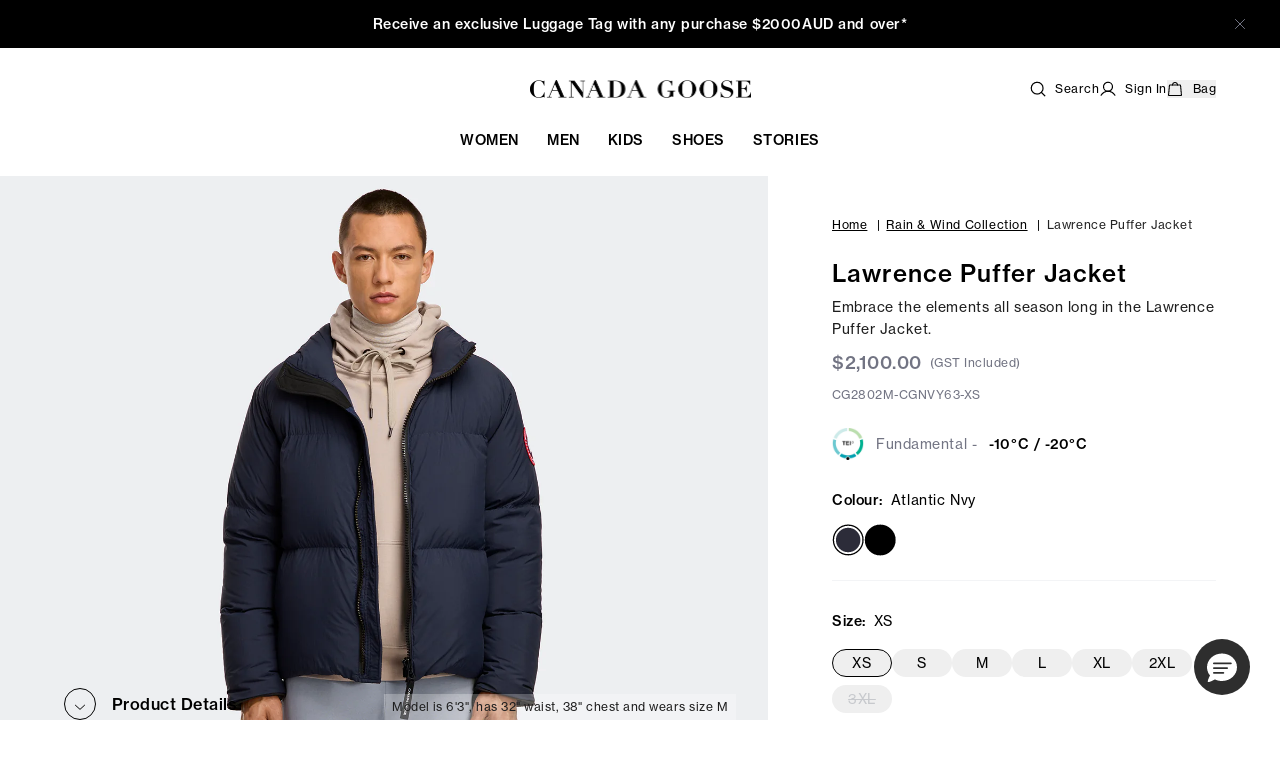

--- FILE ---
content_type: text/html; charset=utf-8
request_url: https://canadagoose.com.au/products/lawrence-puffer-jacket-140219-cgnvy63
body_size: 45286
content:
<!doctype html>
<html class="no-js" lang="en">
  <head>
    <meta charset="utf-8">
    <meta content="IE=edge" http-equiv="X-UA-Compatible">
    <link rel="canonical" href="https://canadagoose.com.au/products/lawrence-puffer-jacket-140219-cgnvy63">
    <meta name="viewport" content="width=device-width, initial-scale=1.0, maximum-scale=1.0, minimum-scale=1.0, viewport-fit=cover">
    <meta name="google-site-verification" content="2WEp5FBzaRcXv7FIz1s5ZXsXAMYPEGOzL5avw8HMkzI" />

    <link rel="preconnect" href="https://cdn.shopify.com" crossorigin>
<link rel="preconnect" href="https://use.typekit.net" crossorigin>

<link rel="preload" href="//canadagoose.com.au/cdn/shop/t/206/assets/theme.css?v=2409175443275680851768443051" as="style"><link rel="apple-touch-icon" sizes="180x180" href="//canadagoose.com.au/cdn/shop/files/cg-favicon.png?crop=center&height=180&v=1700553887&width=180">
<link rel="icon" type="image/png" sizes="32x32" href="//canadagoose.com.au/cdn/shop/files/cg-favicon.png?crop=center&height=32&v=1700553887&width=32">
<link rel="icon" type="image/png" sizes="16x16" href="//canadagoose.com.au/cdn/shop/files/cg-favicon.png?crop=center&height=16&v=1700553887&width=16">
<meta name="msapplication-TileColor" content="">
<meta name="theme-color" content="">
<title>Lawrence Puffer Jacket&ndash; Canada Goose</title>


<meta name="description" content="Embrace the elements all season long in the Lawrence Puffer Jacket.">
<meta property="og:url" content="https://canadagoose.com.au/products/lawrence-puffer-jacket-140219-cgnvy63">
<meta property="og:site_name" content="Canada Goose">
<meta property="og:type" content="product">
<meta property="og:title" content="Lawrence Puffer Jacket">
<meta property="og:description" content="Embrace the elements all season long in the Lawrence Puffer Jacket.">
<meta property="og:image" content="http:files/2802M_63.jpg">
<meta property="og:image:secure_url" content="https:files/2802M_63.jpg"><meta property="og:price:amount" content="2,100.00"><meta property="og:price:currency" content="AUD"><meta name="twitter:title" content="Lawrence Puffer Jacket">
<meta name="twitter:description" content="Embrace the elements all season long in the Lawrence Puffer Jacket.">
<meta name="twitter:card" content="summary_large_image">
<meta name="twitter:image" content="https:files/2802M_63.jpg">
<meta name="twitter:image:width" content="480">
<meta name="twitter:image:height" content="480">
<style>
  @font-face {
    font-family: 'BrownStd';
    src: url(//canadagoose.com.au/cdn/shop/t/206/assets/BrownStd-Regular.eot?v=49804594333856206011768443051);
    src: url(//canadagoose.com.au/cdn/shop/t/206/assets/BrownStd-Regular.eot?%23iefix&v=49804594333856206011768443051) format('embedded-opentype'),
      url(//canadagoose.com.au/cdn/shop/t/206/assets/BrownStd-Regular.woff2?v=47464905751844079761768443051) format('woff2'),
      url(//canadagoose.com.au/cdn/shop/t/206/assets/BrownStd-Regular.woff?v=135508386585113623341768443051) format('woff'),
      url(//canadagoose.com.au/cdn/shop/t/206/assets/BrownStd-Regular.ttf?v=5937324922896217261768443051) format('truetype');
    font-weight: normal;
    font-style: normal;
    font-display: swap;
  }
  @font-face {
    font-family: 'BrownStd';
    src: url(//canadagoose.com.au/cdn/shop/t/206/assets/BrownStd-Bold.eot?v=28591603005332772861768443051);
    src: url(//canadagoose.com.au/cdn/shop/t/206/assets/BrownStd-Bold.eot?%23iefix&v=28591603005332772861768443051) format('embedded-opentype'),
      url(//canadagoose.com.au/cdn/shop/t/206/assets/BrownStd-Bold.woff2?v=4893757804286508031768443051) format('woff2'),
      url(//canadagoose.com.au/cdn/shop/t/206/assets/BrownStd-Bold.woff?v=10688197589866127011768443051) format('woff'),
      url(//canadagoose.com.au/cdn/shop/t/206/assets/BrownStd-Bold.ttf?v=177485086869671616681768443051) format('truetype');
    font-weight: bold;
    font-style: normal;
    font-display: swap;
  }
  @font-face {
    font-family: 'Neue Haas Grotesk Text Pro';
    src: url(//canadagoose.com.au/cdn/shop/t/206/assets/NHaasGroteskTXStd-55Rg.otf?v=138139261908884994611768443051);
    font-weight: 300;
    font-style: normal;
    font-display: swap;
  }
  @font-face {
    font-family: 'Neue Haas Grotesk Text Pro';
    src: url(//canadagoose.com.au/cdn/shop/t/206/assets/NHaasGroteskTXStd-55Rg.otf?v=138139261908884994611768443051);
    font-weight: 400;
    font-style: normal;
    font-display: swap;
  }
  @font-face {
    font-family: 'Neue Haas Grotesk Text Pro';
    src: url(//canadagoose.com.au/cdn/shop/t/206/assets/NHaasGroteskTXStd-65Md.otf?v=79312489702968834921768443051);
    font-weight: 500;
    font-style: normal;
    font-display: swap;
  }
  @font-face {
    font-family: 'Neue Haas Grotesk Text Pro';
    src: url(//canadagoose.com.au/cdn/shop/t/206/assets/NHaasGroteskTXStd-65Md.otf?v=79312489702968834921768443051);
    font-weight: 600;
    font-style: normal;
    font-display: swap;
  }
  @font-face {
    font-family: 'Neue Haas Grotesk Text Pro';
    src: url(//canadagoose.com.au/cdn/shop/t/206/assets/NHaasGroteskTXStd-65Md.otf?v=79312489702968834921768443051);
    font-weight: 700;
    font-style: normal;
    font-display: swap;
  }
  @font-face {
    font-family: 'Neue Haas Grotesk Text Pro';
    src: url(//canadagoose.com.au/cdn/shop/t/206/assets/NHaasGroteskTXStd-65Md.otf?v=79312489702968834921768443051);
    font-weight: 800;
    font-style: normal;
    font-display: swap;
  }

  @font-face {
    font-family: 'Chronicle Display';
    src: url(//canadagoose.com.au/cdn/shop/t/206/assets/ChronicleDisp-Black[31404].otf?v=164776514672104857361768443051);
    font-weight: 400;
    font-style: normal;
    font-display: swap;
  }
  @font-face {
    font-family: 'Chronicle Display';
    src: url(//canadagoose.com.au/cdn/shop/t/206/assets/ChronicleDisp-Black[31404].otf?v=164776514672104857361768443051);
    font-weight: 500;
    font-style: normal;
    font-display: swap;
  }
  @font-face {
    font-family: 'Chronicle Display';
    src: url(//canadagoose.com.au/cdn/shop/t/206/assets/ChronicleDisp-Black[31404].otf?v=164776514672104857361768443051);
    font-weight: 600;
    font-style: normal;
    font-display: swap;
  }
  @font-face {
    font-family: 'Chronicle Display';
    src: url(//canadagoose.com.au/cdn/shop/t/206/assets/ChronicleDisp-Black[31404].otf?v=164776514672104857361768443051);
    font-weight: 700;
    font-style: normal;
    font-display: swap;
  }
</style>

  <link
    rel="preload"
    href="https://fonts.googleapis.com/css?&family=Inter:400,500,600,700&family=Muli&display=swap"
    as="style"
    onload="this.onload=null;this.rel='stylesheet'"
  >
  <noscript>
    <link
      href="https://fonts.googleapis.com/css?&family=Inter:400,500,600,700&family=Muli&display=swap"
      rel="stylesheet"
      type="text/css"
    >
  </noscript>
<script type="text/javascript" id="globals-script">
  var GM_STATE = {
    cart: {
      initCart:{
  "attributes": {},
  "cart_level_discount_applications": [],
  "currency": "AUD",
  "item_count": 0,
  "items": [],
  "items_subtotal_price": 0,
  "note": null,
  "original_total_price": 0,
  "requires_shipping": false,
  "token": null,
  "total_discount": 0,
  "total_price": 0,
  "total_weight": 0.0
}
,
      miniEnable:true,
      noteEnable:false,
      threholdEnable:true,
      threholdAmount:100},
    customer: {
      logged:false,
      id: ""
    },
    shopify: {
      shop: "canada-goose-prod",
      templateName: "product",
      defaultCurrency: "AUD",
      moneyFormat: "${{amount}}",
      defaultImage:"files/2051M_9061_o.jpg",
    },
    routes: {
      cart_add_url: '/cart/add',
      cart_change_url: '/cart/change',
      cart_update_url: '/cart/update',
      cart_url: '/cart',
      predictive_search_url: '/search/suggest'
    },
    apis: {
      storefrontAccessToken: "b9f857c7c71845a7b98b820b8fdabb77",
      graphQlEndpoint: "https://canada-goose-prod.myshopify.com/api/2023-07/graphql.json",
    },
    apps: {
      backInStock: {
        url: "https:\/\/a.klaviyo.com\/onsite\/components\/back-in-stock\/subscribe"
      },
      klaviyo: {
        publicKey: "Vibc4W"
      }
    },
    integrations: {searchSpringConfig: {
  siteId: "1gkff1",
  enable: true,
  perPage: 24,
  collectionFilters: null,
  labelSuggestions: "Suggestions",
  labelCollections: "Collections",
  labelPages: "Pages",
  textAllResults: "See all results",
  textNoResult: "No products found"
}
},
    customs: {
      badge: {
  "items":[],
  "tags": null,
  "ignore": []
}

    }
  };
</script><script>
    // Create generic <script> in the <head> of the page to load the asset.
    var script = document.createElement('script');
    script.type = 'text/javascript';
    script.src = '//canadagoose.com.au/cdn/shop/t/206/assets/module-global-scripts.js?v=69409559547287613651768443051';
    // Create a preload <link> in the <head> of the page for critical load.
    var preload = document.createElement('link')
    preload.rel="preload"
    preload.href="//canadagoose.com.au/cdn/shop/t/206/assets/module-global-scripts.js?v=69409559547287613651768443051"
    preload.as="script"
    document.head.appendChild(preload);
    document.head.appendChild(script);
  </script><link rel="preload" href="//canadagoose.com.au/cdn/shop/t/206/assets/theme.css?v=2409175443275680851768443051" as="style">
<link type="text/css" href="//canadagoose.com.au/cdn/shop/t/206/assets/theme.css?v=2409175443275680851768443051" rel="stylesheet">

<!--<link type="text/css" href="//canadagoose.com.au/cdn/shop/t/206/assets/template-product.css?63581" rel="stylesheet">-->
<script>
  window.SLS = window.SLS || {}
  window.SLS.asyncLoad = function (urls) {
    for (var i = 0; i < urls.length; i++) {
      var s = document.createElement('script')
      s.type = 'text/javascript'
      s.defer = true
      if (typeof urls[i] === 'string') {
        s.src = urls[i]
      } else {
        s.src = urls[i].url
        s.onload = urls[i].callback
      }
      var x = document.getElementsByTagName('script')[0]
      x.parentNode.insertBefore(s, x)
    }
  }
</script>


    
<script>
    const CD_STATE = {}

    CD_STATE.storefrontApi = {
        storefrontAccessToken: "b9f857c7c71845a7b98b820b8fdabb77",
        graphQlEndpoint: "https://canada-goose-prod.myshopify.com/api/2023-07/graphql.json",
    }
</script>
    






<script type="text/javascript">
  CD_STATE.searchspring = {
    siteId: "1gkff1",
    searchTerms: null,
    searchType: null,
    collectionTitle: null,
    resultsPerPage: 24,
    defaultImage: `<svg xmlns="http://www.w3.org/2000/svg" viewBox="0 0 525.5 525.5"><path d="M324.5 212.7H203c-1.6 0-2.8 1.3-2.8 2.8V308c0 1.6 1.3 2.8 2.8 2.8h121.6c1.6 0 2.8-1.3 2.8-2.8v-92.5c0-1.6-1.3-2.8-2.9-2.8zm1.1 95.3c0 .6-.5 1.1-1.1 1.1H203c-.6 0-1.1-.5-1.1-1.1v-92.5c0-.6.5-1.1 1.1-1.1h121.6c.6 0 1.1.5 1.1 1.1V308z"/><path d="M210.4 299.5H240v.1s.1 0 .2-.1h75.2v-76.2h-105v76.2zm1.8-7.2l20-20c1.6-1.6 3.8-2.5 6.1-2.5s4.5.9 6.1 2.5l1.5 1.5 16.8 16.8c-12.9 3.3-20.7 6.3-22.8 7.2h-27.7v-5.5zm101.5-10.1c-20.1 1.7-36.7 4.8-49.1 7.9l-16.9-16.9 26.3-26.3c1.6-1.6 3.8-2.5 6.1-2.5s4.5.9 6.1 2.5l27.5 27.5v7.8zm-68.9 15.5c9.7-3.5 33.9-10.9 68.9-13.8v13.8h-68.9zm68.9-72.7v46.8l-26.2-26.2c-1.9-1.9-4.5-3-7.3-3s-5.4 1.1-7.3 3l-26.3 26.3-.9-.9c-1.9-1.9-4.5-3-7.3-3s-5.4 1.1-7.3 3l-18.8 18.8V225h101.4z"/><path d="M232.8 254c4.6 0 8.3-3.7 8.3-8.3s-3.7-8.3-8.3-8.3-8.3 3.7-8.3 8.3 3.7 8.3 8.3 8.3zm0-14.9c3.6 0 6.6 2.9 6.6 6.6s-2.9 6.6-6.6 6.6-6.6-2.9-6.6-6.6 3-6.6 6.6-6.6z"/></svg>`,
    recommendationProfile: 
  {
    tags: null,
    placements: null,
    section_id: "searchspring_active_recomendation",
    product: {
      id: 8906197827886,
      handle: "lawrence-puffer-jacket-140219-cgnvy63",
      sku: null
    },
    customer: null,
    cart: "",
    limits: null
  }
,
    fabric: [{
        tag:"fabric-tei 1",
        description:"5°C to -5°C",
        number:"1",
        image:"\/\/canadagoose.com.au\/cdn\/shop\/files\/TEI-1_1.jpg?v=5762956766996068359"},{
        tag:"fabric-tei 2",
        description:"0°C \/ -15°C",
        number:"2",
        image:"\/\/canadagoose.com.au\/cdn\/shop\/files\/TEI-1_1_2.jpg?v=7001596635739346204"},{
        tag:"fabric-tei 3",
        description:"-10°C \/ -20°C",
        number:"3",
        image:"\/\/canadagoose.com.au\/cdn\/shop\/files\/TEI-1_1_4.jpg?v=1412305138585698936"},{
        tag:"fabric-tei 4",
        description:"-15°C \/ -25°C",
        number:"4",
        image:"\/\/canadagoose.com.au\/cdn\/shop\/files\/TEI-1_1_6.jpg?v=13131993692212163232"},{
        tag:"fabric-tei 5",
        description:"-30°C \u0026 BELOW",
        number:"5",
        image:"\/\/canadagoose.com.au\/cdn\/shop\/files\/TEI-1_1_8.jpg?v=6458402390657270698"}],
    page: 'product-page',
    trendingNumbers: 6,
    breadCrumbUrl: "",
    breadCrumbTitle: "",
    breadCrumbUrlSecond: "",
    breadCrumbTitleSecond: ""
  }
</script>



    <script>window.performance && window.performance.mark && window.performance.mark('shopify.content_for_header.start');</script><meta name="google-site-verification" content="ZAkNksSIab9H5ORMRg-GhYCY8KBgjVOvXN-6Ljox6OY">
<meta id="shopify-digital-wallet" name="shopify-digital-wallet" content="/82141708590/digital_wallets/dialog">
<meta name="shopify-checkout-api-token" content="52c761bd7d8c3c0c009f7afc66049b32">
<meta id="in-context-paypal-metadata" data-shop-id="82141708590" data-venmo-supported="false" data-environment="production" data-locale="en_US" data-paypal-v4="true" data-currency="AUD">
<link rel="alternate" type="application/json+oembed" href="https://canadagoose.com.au/products/lawrence-puffer-jacket-140219-cgnvy63.oembed">
<script async="async" src="/checkouts/internal/preloads.js?locale=en-AU"></script>
<link rel="preconnect" href="https://shop.app" crossorigin="anonymous">
<script async="async" src="https://shop.app/checkouts/internal/preloads.js?locale=en-AU&shop_id=82141708590" crossorigin="anonymous"></script>
<script id="apple-pay-shop-capabilities" type="application/json">{"shopId":82141708590,"countryCode":"AU","currencyCode":"AUD","merchantCapabilities":["supports3DS"],"merchantId":"gid:\/\/shopify\/Shop\/82141708590","merchantName":"Canada Goose","requiredBillingContactFields":["postalAddress","email","phone"],"requiredShippingContactFields":["postalAddress","email","phone"],"shippingType":"shipping","supportedNetworks":["visa","masterCard","amex","jcb"],"total":{"type":"pending","label":"Canada Goose","amount":"1.00"},"shopifyPaymentsEnabled":true,"supportsSubscriptions":true}</script>
<script id="shopify-features" type="application/json">{"accessToken":"52c761bd7d8c3c0c009f7afc66049b32","betas":["rich-media-storefront-analytics"],"domain":"canadagoose.com.au","predictiveSearch":true,"shopId":82141708590,"locale":"en"}</script>
<script>var Shopify = Shopify || {};
Shopify.shop = "canada-goose-prod.myshopify.com";
Shopify.locale = "en";
Shopify.currency = {"active":"AUD","rate":"1.0"};
Shopify.country = "AU";
Shopify.theme = {"name":"v1.6.0","id":183852269870,"schema_name":null,"schema_version":null,"theme_store_id":null,"role":"main"};
Shopify.theme.handle = "null";
Shopify.theme.style = {"id":null,"handle":null};
Shopify.cdnHost = "canadagoose.com.au/cdn";
Shopify.routes = Shopify.routes || {};
Shopify.routes.root = "/";</script>
<script type="module">!function(o){(o.Shopify=o.Shopify||{}).modules=!0}(window);</script>
<script>!function(o){function n(){var o=[];function n(){o.push(Array.prototype.slice.apply(arguments))}return n.q=o,n}var t=o.Shopify=o.Shopify||{};t.loadFeatures=n(),t.autoloadFeatures=n()}(window);</script>
<script>
  window.ShopifyPay = window.ShopifyPay || {};
  window.ShopifyPay.apiHost = "shop.app\/pay";
  window.ShopifyPay.redirectState = null;
</script>
<script id="shop-js-analytics" type="application/json">{"pageType":"product"}</script>
<script defer="defer" async type="module" src="//canadagoose.com.au/cdn/shopifycloud/shop-js/modules/v2/client.init-shop-cart-sync_C5BV16lS.en.esm.js"></script>
<script defer="defer" async type="module" src="//canadagoose.com.au/cdn/shopifycloud/shop-js/modules/v2/chunk.common_CygWptCX.esm.js"></script>
<script type="module">
  await import("//canadagoose.com.au/cdn/shopifycloud/shop-js/modules/v2/client.init-shop-cart-sync_C5BV16lS.en.esm.js");
await import("//canadagoose.com.au/cdn/shopifycloud/shop-js/modules/v2/chunk.common_CygWptCX.esm.js");

  window.Shopify.SignInWithShop?.initShopCartSync?.({"fedCMEnabled":true,"windoidEnabled":true});

</script>
<script>
  window.Shopify = window.Shopify || {};
  if (!window.Shopify.featureAssets) window.Shopify.featureAssets = {};
  window.Shopify.featureAssets['shop-js'] = {"shop-cart-sync":["modules/v2/client.shop-cart-sync_ZFArdW7E.en.esm.js","modules/v2/chunk.common_CygWptCX.esm.js"],"init-fed-cm":["modules/v2/client.init-fed-cm_CmiC4vf6.en.esm.js","modules/v2/chunk.common_CygWptCX.esm.js"],"shop-button":["modules/v2/client.shop-button_tlx5R9nI.en.esm.js","modules/v2/chunk.common_CygWptCX.esm.js"],"shop-cash-offers":["modules/v2/client.shop-cash-offers_DOA2yAJr.en.esm.js","modules/v2/chunk.common_CygWptCX.esm.js","modules/v2/chunk.modal_D71HUcav.esm.js"],"init-windoid":["modules/v2/client.init-windoid_sURxWdc1.en.esm.js","modules/v2/chunk.common_CygWptCX.esm.js"],"shop-toast-manager":["modules/v2/client.shop-toast-manager_ClPi3nE9.en.esm.js","modules/v2/chunk.common_CygWptCX.esm.js"],"init-shop-email-lookup-coordinator":["modules/v2/client.init-shop-email-lookup-coordinator_B8hsDcYM.en.esm.js","modules/v2/chunk.common_CygWptCX.esm.js"],"init-shop-cart-sync":["modules/v2/client.init-shop-cart-sync_C5BV16lS.en.esm.js","modules/v2/chunk.common_CygWptCX.esm.js"],"avatar":["modules/v2/client.avatar_BTnouDA3.en.esm.js"],"pay-button":["modules/v2/client.pay-button_FdsNuTd3.en.esm.js","modules/v2/chunk.common_CygWptCX.esm.js"],"init-customer-accounts":["modules/v2/client.init-customer-accounts_DxDtT_ad.en.esm.js","modules/v2/client.shop-login-button_C5VAVYt1.en.esm.js","modules/v2/chunk.common_CygWptCX.esm.js","modules/v2/chunk.modal_D71HUcav.esm.js"],"init-shop-for-new-customer-accounts":["modules/v2/client.init-shop-for-new-customer-accounts_ChsxoAhi.en.esm.js","modules/v2/client.shop-login-button_C5VAVYt1.en.esm.js","modules/v2/chunk.common_CygWptCX.esm.js","modules/v2/chunk.modal_D71HUcav.esm.js"],"shop-login-button":["modules/v2/client.shop-login-button_C5VAVYt1.en.esm.js","modules/v2/chunk.common_CygWptCX.esm.js","modules/v2/chunk.modal_D71HUcav.esm.js"],"init-customer-accounts-sign-up":["modules/v2/client.init-customer-accounts-sign-up_CPSyQ0Tj.en.esm.js","modules/v2/client.shop-login-button_C5VAVYt1.en.esm.js","modules/v2/chunk.common_CygWptCX.esm.js","modules/v2/chunk.modal_D71HUcav.esm.js"],"shop-follow-button":["modules/v2/client.shop-follow-button_Cva4Ekp9.en.esm.js","modules/v2/chunk.common_CygWptCX.esm.js","modules/v2/chunk.modal_D71HUcav.esm.js"],"checkout-modal":["modules/v2/client.checkout-modal_BPM8l0SH.en.esm.js","modules/v2/chunk.common_CygWptCX.esm.js","modules/v2/chunk.modal_D71HUcav.esm.js"],"lead-capture":["modules/v2/client.lead-capture_Bi8yE_yS.en.esm.js","modules/v2/chunk.common_CygWptCX.esm.js","modules/v2/chunk.modal_D71HUcav.esm.js"],"shop-login":["modules/v2/client.shop-login_D6lNrXab.en.esm.js","modules/v2/chunk.common_CygWptCX.esm.js","modules/v2/chunk.modal_D71HUcav.esm.js"],"payment-terms":["modules/v2/client.payment-terms_CZxnsJam.en.esm.js","modules/v2/chunk.common_CygWptCX.esm.js","modules/v2/chunk.modal_D71HUcav.esm.js"]};
</script>
<script>(function() {
  var isLoaded = false;
  function asyncLoad() {
    if (isLoaded) return;
    isLoaded = true;
    var urls = ["https:\/\/static.klaviyo.com\/onsite\/js\/klaviyo.js?company_id=Vibc4W\u0026shop=canada-goose-prod.myshopify.com","https:\/\/assets1.adroll.com\/shopify\/latest\/j\/shopify_rolling_bootstrap_v2.js?adroll_adv_id=SNSNX46PWBG7ZEECJFKHVV\u0026adroll_pix_id=IKBCSA7OWBDNTIFV7BMQNH\u0026shop=canada-goose-prod.myshopify.com","https:\/\/cdn.roseperl.com\/storelocator-prod\/fo\/canada-goose-prod-1761632627.js?shop=canada-goose-prod.myshopify.com","https:\/\/cdn.roseperl.com\/storelocator-prod\/stockist-form\/canada-goose-prod-1761632627.js?shop=canada-goose-prod.myshopify.com","https:\/\/cdn.roseperl.com\/storelocator-prod\/setting\/canada-goose-prod-1768443486.js?shop=canada-goose-prod.myshopify.com","https:\/\/cdn.roseperl.com\/storelocator-prod\/wtb\/canada-goose-prod-1768443486.js?shop=canada-goose-prod.myshopify.com"];
    for (var i = 0; i < urls.length; i++) {
      var s = document.createElement('script');
      s.type = 'text/javascript';
      s.async = true;
      s.src = urls[i];
      var x = document.getElementsByTagName('script')[0];
      x.parentNode.insertBefore(s, x);
    }
  };
  if(window.attachEvent) {
    window.attachEvent('onload', asyncLoad);
  } else {
    window.addEventListener('load', asyncLoad, false);
  }
})();</script>
<script id="__st">var __st={"a":82141708590,"offset":39600,"reqid":"cd2d8f5a-5524-43d1-b8be-4ed94b27b599-1768636280","pageurl":"canadagoose.com.au\/products\/lawrence-puffer-jacket-140219-cgnvy63","u":"78fc4ec07127","p":"product","rtyp":"product","rid":8906197827886};</script>
<script>window.ShopifyPaypalV4VisibilityTracking = true;</script>
<script id="captcha-bootstrap">!function(){'use strict';const t='contact',e='account',n='new_comment',o=[[t,t],['blogs',n],['comments',n],[t,'customer']],c=[[e,'customer_login'],[e,'guest_login'],[e,'recover_customer_password'],[e,'create_customer']],r=t=>t.map((([t,e])=>`form[action*='/${t}']:not([data-nocaptcha='true']) input[name='form_type'][value='${e}']`)).join(','),a=t=>()=>t?[...document.querySelectorAll(t)].map((t=>t.form)):[];function s(){const t=[...o],e=r(t);return a(e)}const i='password',u='form_key',d=['recaptcha-v3-token','g-recaptcha-response','h-captcha-response',i],f=()=>{try{return window.sessionStorage}catch{return}},m='__shopify_v',_=t=>t.elements[u];function p(t,e,n=!1){try{const o=window.sessionStorage,c=JSON.parse(o.getItem(e)),{data:r}=function(t){const{data:e,action:n}=t;return t[m]||n?{data:e,action:n}:{data:t,action:n}}(c);for(const[e,n]of Object.entries(r))t.elements[e]&&(t.elements[e].value=n);n&&o.removeItem(e)}catch(o){console.error('form repopulation failed',{error:o})}}const l='form_type',E='cptcha';function T(t){t.dataset[E]=!0}const w=window,h=w.document,L='Shopify',v='ce_forms',y='captcha';let A=!1;((t,e)=>{const n=(g='f06e6c50-85a8-45c8-87d0-21a2b65856fe',I='https://cdn.shopify.com/shopifycloud/storefront-forms-hcaptcha/ce_storefront_forms_captcha_hcaptcha.v1.5.2.iife.js',D={infoText:'Protected by hCaptcha',privacyText:'Privacy',termsText:'Terms'},(t,e,n)=>{const o=w[L][v],c=o.bindForm;if(c)return c(t,g,e,D).then(n);var r;o.q.push([[t,g,e,D],n]),r=I,A||(h.body.append(Object.assign(h.createElement('script'),{id:'captcha-provider',async:!0,src:r})),A=!0)});var g,I,D;w[L]=w[L]||{},w[L][v]=w[L][v]||{},w[L][v].q=[],w[L][y]=w[L][y]||{},w[L][y].protect=function(t,e){n(t,void 0,e),T(t)},Object.freeze(w[L][y]),function(t,e,n,w,h,L){const[v,y,A,g]=function(t,e,n){const i=e?o:[],u=t?c:[],d=[...i,...u],f=r(d),m=r(i),_=r(d.filter((([t,e])=>n.includes(e))));return[a(f),a(m),a(_),s()]}(w,h,L),I=t=>{const e=t.target;return e instanceof HTMLFormElement?e:e&&e.form},D=t=>v().includes(t);t.addEventListener('submit',(t=>{const e=I(t);if(!e)return;const n=D(e)&&!e.dataset.hcaptchaBound&&!e.dataset.recaptchaBound,o=_(e),c=g().includes(e)&&(!o||!o.value);(n||c)&&t.preventDefault(),c&&!n&&(function(t){try{if(!f())return;!function(t){const e=f();if(!e)return;const n=_(t);if(!n)return;const o=n.value;o&&e.removeItem(o)}(t);const e=Array.from(Array(32),(()=>Math.random().toString(36)[2])).join('');!function(t,e){_(t)||t.append(Object.assign(document.createElement('input'),{type:'hidden',name:u})),t.elements[u].value=e}(t,e),function(t,e){const n=f();if(!n)return;const o=[...t.querySelectorAll(`input[type='${i}']`)].map((({name:t})=>t)),c=[...d,...o],r={};for(const[a,s]of new FormData(t).entries())c.includes(a)||(r[a]=s);n.setItem(e,JSON.stringify({[m]:1,action:t.action,data:r}))}(t,e)}catch(e){console.error('failed to persist form',e)}}(e),e.submit())}));const S=(t,e)=>{t&&!t.dataset[E]&&(n(t,e.some((e=>e===t))),T(t))};for(const o of['focusin','change'])t.addEventListener(o,(t=>{const e=I(t);D(e)&&S(e,y())}));const B=e.get('form_key'),M=e.get(l),P=B&&M;t.addEventListener('DOMContentLoaded',(()=>{const t=y();if(P)for(const e of t)e.elements[l].value===M&&p(e,B);[...new Set([...A(),...v().filter((t=>'true'===t.dataset.shopifyCaptcha))])].forEach((e=>S(e,t)))}))}(h,new URLSearchParams(w.location.search),n,t,e,['guest_login'])})(!0,!0)}();</script>
<script integrity="sha256-4kQ18oKyAcykRKYeNunJcIwy7WH5gtpwJnB7kiuLZ1E=" data-source-attribution="shopify.loadfeatures" defer="defer" src="//canadagoose.com.au/cdn/shopifycloud/storefront/assets/storefront/load_feature-a0a9edcb.js" crossorigin="anonymous"></script>
<script crossorigin="anonymous" defer="defer" src="//canadagoose.com.au/cdn/shopifycloud/storefront/assets/shopify_pay/storefront-65b4c6d7.js?v=20250812"></script>
<script data-source-attribution="shopify.dynamic_checkout.dynamic.init">var Shopify=Shopify||{};Shopify.PaymentButton=Shopify.PaymentButton||{isStorefrontPortableWallets:!0,init:function(){window.Shopify.PaymentButton.init=function(){};var t=document.createElement("script");t.src="https://canadagoose.com.au/cdn/shopifycloud/portable-wallets/latest/portable-wallets.en.js",t.type="module",document.head.appendChild(t)}};
</script>
<script data-source-attribution="shopify.dynamic_checkout.buyer_consent">
  function portableWalletsHideBuyerConsent(e){var t=document.getElementById("shopify-buyer-consent"),n=document.getElementById("shopify-subscription-policy-button");t&&n&&(t.classList.add("hidden"),t.setAttribute("aria-hidden","true"),n.removeEventListener("click",e))}function portableWalletsShowBuyerConsent(e){var t=document.getElementById("shopify-buyer-consent"),n=document.getElementById("shopify-subscription-policy-button");t&&n&&(t.classList.remove("hidden"),t.removeAttribute("aria-hidden"),n.addEventListener("click",e))}window.Shopify?.PaymentButton&&(window.Shopify.PaymentButton.hideBuyerConsent=portableWalletsHideBuyerConsent,window.Shopify.PaymentButton.showBuyerConsent=portableWalletsShowBuyerConsent);
</script>
<script data-source-attribution="shopify.dynamic_checkout.cart.bootstrap">document.addEventListener("DOMContentLoaded",(function(){function t(){return document.querySelector("shopify-accelerated-checkout-cart, shopify-accelerated-checkout")}if(t())Shopify.PaymentButton.init();else{new MutationObserver((function(e,n){t()&&(Shopify.PaymentButton.init(),n.disconnect())})).observe(document.body,{childList:!0,subtree:!0})}}));
</script>
<link id="shopify-accelerated-checkout-styles" rel="stylesheet" media="screen" href="https://canadagoose.com.au/cdn/shopifycloud/portable-wallets/latest/accelerated-checkout-backwards-compat.css" crossorigin="anonymous">
<style id="shopify-accelerated-checkout-cart">
        #shopify-buyer-consent {
  margin-top: 1em;
  display: inline-block;
  width: 100%;
}

#shopify-buyer-consent.hidden {
  display: none;
}

#shopify-subscription-policy-button {
  background: none;
  border: none;
  padding: 0;
  text-decoration: underline;
  font-size: inherit;
  cursor: pointer;
}

#shopify-subscription-policy-button::before {
  box-shadow: none;
}

      </style>

<script>window.performance && window.performance.mark && window.performance.mark('shopify.content_for_header.end');</script>
    
  <!-- BEGIN app block: shopify://apps/bc-webpixel-production/blocks/datalayer/40b99333-6f45-4b80-8e89-2923df365a94 -->
  <script>
    // Define dataLayer and the gtag function.
    window.dataLayer = window.dataLayer || [];
    function gtag() {
      dataLayer.push(arguments);
    }
  </script>
  
  
  
  
  
    <!-- BEGIN app snippet: dl_privacy --><script>
  const currentCountry = window.Shopify.country;
  const gdpr_countries_string =
    'AT,BE,BG,HR,CY,CZ,DK,EE,FI,FR,DE,GR,HU,IE,IT,LV,LT,LU,MT,NL,PL,PT,RO,SK,SI,ES,SE,IS,LI,NO,GB';
  const gdpr_countries = gdpr_countries_string.split(',').indexOf(currentCountry) !== -1;

  window.gtag =
    window.gtag ||
    function () {
      dataLayer.push(arguments);
    };
  if (gdpr_countries) {
    window._BCDefaultConsent = {
      ad_storage: 'denied',
      ad_user_data: 'denied',
      ad_personalization: 'denied',
      analytics_storage: 'denied',
      personalization_storage: 'denied',
      functionality_storage: 'granted',
      security_storage: 'granted',
    };
  } else {
    window._BCDefaultConsent = {
      ad_storage: 'granted',
      ad_user_data: 'granted',
      ad_personalization: 'granted',
      analytics_storage: 'granted',
      functionality_storage: 'granted',
      personalization_storage: 'granted',
      security_storage: 'granted',
    };

    document.addEventListener('DOMContentLoaded', function () {
      // Create a MutationObserver to watch for the banner element
      const observer = new MutationObserver(function (mutations) {
        mutations.forEach(function (mutation) {
          // Check if nodes were added
          if (mutation.type === 'childList') {
            mutation.addedNodes.forEach(function (node) {
              // Check if the added node is an element
              if (node.nodeType === Node.ELEMENT_NODE) {
                // Check if it's the banner we're looking for
                if (node.id === 'shopify-pc__banner') {
                  node.style.display = 'none';
                }
                // Also check if the banner is a descendant of the added node
                const banner = node.querySelector && node.querySelector('#shopify-pc__banner');
                if (banner) {
                  banner.style.display = 'none';
                }
              }
            });
          }
        });
      });

      // Start observing the document with the configured parameters
      observer.observe(document.body, {
        childList: true,
        subtree: true,
      });

      // Also hide it if it already exists (fallback)
      document.addEventListener('DOMContentLoaded', function () {
        const existingBanner = document.getElementById('shopify-pc__banner');
        if (existingBanner) {
          existingBanner.style.display = 'none';
        }
      });

      setTimeout(function () {
        observer.disconnect();
      }, 30000);
    });
  }

  (function () {
    'use strict';

    // Check if already initialized
    if (window.bcConsentInitialized) {
      return;
    }

    // Mark as initialized to prevent duplicate execution
    window.bcConsentInitialized = true;

    // Initialize dataLayer if it doesn't exist
    window.dataLayer = window.dataLayer || [];

    // Function to get saved user consent from cookie
    function getSavedUserConsent() {
      const value = `; ${document.cookie}`;
      const parts = value.split(`; bc_user_consent=`);

      if (parts.length > 1) {
        try {
          const consentString = decodeURIComponent(parts.pop()?.split(';').shift() || '');
          const savedConsent = JSON.parse(consentString);
          return savedConsent;
        } catch (error) {
          return null;
        }
      }
      return null;
    }

    let defaultConsent = window._BCDefaultConsent;

    // 2. Check local cookie
    const savedUserConsent = getSavedUserConsent();
    if (savedUserConsent) {
      defaultConsent = savedUserConsent;
    }

    // Set default consent immediately
    if (typeof window.gtag !== 'undefined') {
      console.log('Early consent default', defaultConsent);
      window.gtag('consent', 'default', defaultConsent);
    }
  })();
</script>

<script>
  const BC_PRIVACY_GRADIENT = false;
  const BC_PRIVACY_GLASSMORPHISM = false;
  const BC_PRIVACY_OVERLAY = true;
  const BC_PRIVACY_SHOW_ICONS = true;
  const BC_PRIVACY_COMPACT_MODE = true;

  const BC_PRIVACY_TEMPLATE_VARS = {
    // Primary colors
    "--color-primary": "#FFFFFF",
    "--color-primary-gradient": "linear-gradient(to right, #234694, #234694)",
    // Secondary colors
    "--color-secondary": "#F3F3F3",
    // Accent and background
    "--color-accent": "#000000",
    "--color-background": "#000000",
    // Text colors
    "--color-text": "#000000",
    "--color-text-secondary": "#6B7280",
    // Border and status
    "--color-border": "none",
    "--color-success": "#10b981",
    "--color-warning": "#f59e0b",
    "--color-backdrop": "#F3F3F3",
    // Button colors
    "--color-accept-bg": "#000000",
    "--color-accept-text": "#ffffff",
    "--color-reject-bg": "#FFFFFF",
    "--color-reject-text": "#000000",
    "--color-customize-bg": "#000000",
    "--color-customize-text": "#FFFFFF",
    // Button borders
    "--button-accept-border-width": "1px",
    "--button-accept-border-color": "#000000",
    "--button-accept-border-style": "solid",
    "--button-reject-border-width": "border-1",
    "--button-reject-border-color": "#000000",
    "--button-reject-border-style": "solid",
    "--button-customize-border-width": "0px",
    "--button-customize-border-color": "#000000",
    "--button-customize-border-style": "solid",
    // Layout options
    "--border-radius": "none",
    "--shadow": "xl",
    "--max-width": "3xl",
    "--animation": "slide",
  };

  window.BC_PRIVACY_COLORS = {
    primary: BC_PRIVACY_GRADIENT == true
      ? BC_PRIVACY_TEMPLATE_VARS["--color-primary-gradient"]
      : BC_PRIVACY_TEMPLATE_VARS["--color-primary"],
    secondary: BC_PRIVACY_TEMPLATE_VARS["--color-secondary"],
    accent: BC_PRIVACY_TEMPLATE_VARS["--color-accent"],
    background: BC_PRIVACY_TEMPLATE_VARS["--color-background"],
    text: BC_PRIVACY_TEMPLATE_VARS["--color-text"],
    textSecondary: BC_PRIVACY_TEMPLATE_VARS["--color-text-secondary"],
    border: BC_PRIVACY_TEMPLATE_VARS["--color-border"],
    success: BC_PRIVACY_TEMPLATE_VARS["--color-success"],
    warning: BC_PRIVACY_TEMPLATE_VARS["--color-warning"],
    backdrop: BC_PRIVACY_TEMPLATE_VARS["--color-backdrop"],
    // Button colors
    acceptBg: BC_PRIVACY_TEMPLATE_VARS["--color-accept-bg"],
    acceptText: BC_PRIVACY_TEMPLATE_VARS["--color-accept-text"],
    rejectBg: BC_PRIVACY_TEMPLATE_VARS["--color-reject-bg"],
    rejectText: BC_PRIVACY_TEMPLATE_VARS["--color-reject-text"],
    customizeBg: BC_PRIVACY_TEMPLATE_VARS["--color-customize-bg"],
    customizeText: BC_PRIVACY_TEMPLATE_VARS["--color-customize-text"],
    // Button borders
    acceptBorderWidth: BC_PRIVACY_TEMPLATE_VARS["--button-accept-border-width"],
    acceptBorderColor: BC_PRIVACY_TEMPLATE_VARS["--button-accept-border-color"],
    acceptBorderStyle: BC_PRIVACY_TEMPLATE_VARS["--button-accept-border-style"],
    rejectBorderWidth: BC_PRIVACY_TEMPLATE_VARS["--button-reject-border-width"],
    rejectBorderColor: BC_PRIVACY_TEMPLATE_VARS["--button-reject-border-color"],
    rejectBorderStyle: BC_PRIVACY_TEMPLATE_VARS["--button-reject-border-style"],
    customizeBorderWidth: BC_PRIVACY_TEMPLATE_VARS["--button-customize-border-width"],
    customizeBorderColor: BC_PRIVACY_TEMPLATE_VARS["--button-customize-border-color"],
    customizeBorderStyle: BC_PRIVACY_TEMPLATE_VARS["--button-customize-border-style"],
  };

  // Layout configuration
  window.BC_PRIVACY_LAYOUT = {
    borderRadius: BC_PRIVACY_TEMPLATE_VARS["--border-radius"],
    shadow: BC_PRIVACY_TEMPLATE_VARS["--shadow"],
    maxWidth: BC_PRIVACY_TEMPLATE_VARS["--max-width"],
    animation: BC_PRIVACY_TEMPLATE_VARS["--animation"],
  };
</script>

<bc-cookie-banner
  position="bottom-right"
  compactMode="true"
  borderRadius="none"
  shadow="xl"
  showOnLoad="true"
  glassmorphism="false"
  gradient="false"
  showIcons="true"
  overlay="true"
  maxWidth="3xl"
  animation="slide"
  showRegion="NOTAPPLICABLE"
  
></bc-cookie-banner>
<!-- END app snippet -->
    <script async defer src="https://cdn.shopify.com/extensions/019a2431-d6fc-7278-8807-fdf2d536de56/bc-webpixel-215/assets/bc-cookiebanner.js"></script>
  

  <!-- BEGIN app snippet: datalayerConfig --><script>
  window._BCDataLayer = window._BCDataLayer || [];
  window._BCDataLayer.config = {"prod":"true","customer":{},"product":{"item_id":"tags.x-styleCode.-.x-colourCode","style_code":"metafields.related_products.stylecode"},"listing":{"item_id":"sku","item_brand":"vendor","item_category":"product_type_unigram"},"debug":false,"skuseperator":"-","event_prefix":"bc_","order":{},"api":"b9f857c7c71845a7b98b820b8fdabb77","gtm":"GTM-NKV3JXBQ","privacy":{"enabled":"true","country":"NOTAPPLICABLE","colors":{"primary":{"color":"#FFFFFF","gradient":"linear-gradient(to right, #234694, #234694)","hover_color":"#1a3570","hover_gradient":"#1a3570"},"secondary":{"color":"#F3F3F3","hover_color":"#E5E7EB"},"accent":{"color":"#000000"},"background":{"color":"#000000"},"text":{"primary":"#000000","secondary":"#6B7280"},"border":{"color":"none"},"status":{"success":"#10b981","warning":"#f59e0b"},"backdrop":{"color":"#F3F3F3"},"buttons":{"accept":{"background":"#000000","text":"#ffffff","hover_background":"#000000","hover_text":"#FFFFFF","border":{"width":"1px","color":"#000000","style":"solid"}},"reject":{"background":"#FFFFFF","text":"#000000","border":{"width":"border-1","color":"#000000","style":"solid"}},"customize":{"background":"#000000","text":"#FFFFFF","hover_background":"#000000","hover_text":"#FFFFFF","border":{"width":"0px","color":"#000000","style":"solid"}}}},"layout":{"border_radius":"none","shadow":"xl","max_width":"3xl","animation":"slide"},"features":{"gradient":false,"glassmorphism":false,"overlay":false,"show_icons":false,"compact_mode":true},"position":{"type":"bottom-right","options":["top-left","top-right","top-center","bottom-left","bottom-right","bottom-center","center"]},"behavior":{"show_on_load":true,"auto_hide":false,"persistent":false}}};
  window._BCDataLayer.worker = "https://cdn.shopify.com/extensions/019a2431-d6fc-7278-8807-fdf2d536de56/bc-webpixel-215/assets/main.worker.js";
  window._BCDataLayer.config.accessToken = "b9f857c7c71845a7b98b820b8fdabb77";
  window._BCDataLayer.config.shopDomain = "canadagoose.com.au";
  window._BCDataLayer.config.eventPrefix="bc_";
  window._BCDataLayer.config.wishlistButtonSelector=".wkh-button";
</script>

<!-- Google Tag Manager -->
<script>
  (function (w, d, s, l, i) {
    w[l] = w[l] || [];
    w[l].push({ 'gtm.start': new Date().getTime(), event: 'gtm.js' });
    var f = d.getElementsByTagName(s)[0],
      j = d.createElement(s),
      dl = l != 'dataLayer' ? '&l=' + l : '';
    j.async = true;
    j.src = 'https://www.googletagmanager.com/gtm.js?id=' + i + dl;
    f.parentNode.insertBefore(j, f);
  })(window, document, 'script', 'dataLayer', 'GTM-NKV3JXBQ');
</script>
<!-- End Google Tag Manager -->
<!-- END app snippet -->
  <!-- BEGIN app snippet: dl_site -->


<script>
  window._BCDataLayer.site = {
  currency : "AUD",
  name : "Canada Goose",
  marketHandle : "AU",
  storeCurrency : "AUD"
  }
</script>
<!-- END app snippet -->
  <!-- BEGIN app snippet: dl_cart -->




<script>
  window._BCDataLayer.cart =  window._BCDataLayer.cart || {};
  window._BCDataLayer.cart.cart_total=0.0;
  window._BCDataLayer.cart.cart_count=null;
  window._BCDataLayer.cart.currency="AUD";
  window._BCDataLayer.cart.items=[  ];
</script>
<!-- END app snippet -->
  <!-- BEGIN app snippet: dl_customer -->
<script>
  window._BCDataLayer.customer = 
  {}
  ;
</script>
<!-- END app snippet -->
  <!-- BEGIN app snippet: dl_product -->


  <script>
    window._BCDataLayer.products = [
      {
        "item_name":"Lawrence Puffer Jacket",
        "item_id":"CG2802M-CGNVY63",
        "price":2100.0,"item_brand":"Canada Goose",
        "item_category":"Parka",
        "item_category_2":"",
        "item_category_3":"",
        "item_category_4":"",
        "item_category_5":"",
        "currency":"AUD",
        "product_id":8906197827886,
        "variant_id":"47531293311278"
      }
    ]
  </script>

<!-- END app snippet -->
  <!-- BEGIN app snippet: dl_page -->



<script>
  window._BCDataLayer.page = {
    type: 'product',
    page_location: window.location.href,
    page_title: 'Lawrence Puffer Jacket',
    handle: 'lawrence-puffer-jacket-140219-cgnvy63',
  };
</script>
<!-- END app snippet -->
  <!-- BEGIN app snippet: dl_js --><script>
/******/ (() => { // webpackBootstrap
/******/ 	"use strict";

var CUSTOMER_JOURNEY_KEY = "_BC_CUSTOMER_JOURNEY";
var BCDataLayerManager = window.BCDataLayerManager || {};
BCDataLayerManager.addToProductListing = function (data) {
    var _BCDataLayerProductListing = window._BCDataLayerProductListing || [];
    var existingListingIndex = _BCDataLayerProductListing.findIndex(function (listing) { return listing.item_list_id === data.item_list_id; });
    if (existingListingIndex >= 0) {
        if (!_BCDataLayerProductListing[existingListingIndex].items) {
            _BCDataLayerProductListing[existingListingIndex].items = [];
        }
        _BCDataLayerProductListing[existingListingIndex].items.push(data.item);
    }
    else {
        _BCDataLayerProductListing.push({
            item_list_name: data.item_list_name,
            item_list_id: data.item_list_id,
            items: [data.item],
        });
    }
    window._BCDataLayerProductListing = _BCDataLayerProductListing;
};
BCDataLayerManager.tagCustomerJourney = function (data) {
    if (!data)
        return;
    if (data !== "register" && data !== "login") {
        console.error("Invalid data provided.  register || login required.");
        return;
    }
    var customerJourney = sessionStorage.getItem(CUSTOMER_JOURNEY_KEY);
    if (customerJourney) {
        var customerJourneyData = JSON.parse(customerJourney);
        if (customerJourneyData.checkpoint === data) {
            return;
        }
    }
    sessionStorage.setItem(CUSTOMER_JOURNEY_KEY, JSON.stringify({ checkpoint: data }));
};
window.BCDataLayerManager = BCDataLayerManager;

/******/ })()
;
</script><!-- END app snippet -->

<script src="https://cdn.shopify.com/extensions/019a2431-d6fc-7278-8807-fdf2d536de56/bc-webpixel-215/assets/bc-datalayer.js"></script>


<!-- END app block --><!-- BEGIN app block: shopify://apps/microsoft-clarity/blocks/clarity_js/31c3d126-8116-4b4a-8ba1-baeda7c4aeea -->
<script type="text/javascript">
  (function (c, l, a, r, i, t, y) {
    c[a] = c[a] || function () { (c[a].q = c[a].q || []).push(arguments); };
    t = l.createElement(r); t.async = 1; t.src = "https://www.clarity.ms/tag/" + i + "?ref=shopify";
    y = l.getElementsByTagName(r)[0]; y.parentNode.insertBefore(t, y);

    c.Shopify.loadFeatures([{ name: "consent-tracking-api", version: "0.1" }], error => {
      if (error) {
        console.error("Error loading Shopify features:", error);
        return;
      }

      c[a]('consentv2', {
        ad_Storage: c.Shopify.customerPrivacy.marketingAllowed() ? "granted" : "denied",
        analytics_Storage: c.Shopify.customerPrivacy.analyticsProcessingAllowed() ? "granted" : "denied",
      });
    });

    l.addEventListener("visitorConsentCollected", function (e) {
      c[a]('consentv2', {
        ad_Storage: e.detail.marketingAllowed ? "granted" : "denied",
        analytics_Storage: e.detail.analyticsAllowed ? "granted" : "denied",
      });
    });
  })(window, document, "clarity", "script", "tg03487j9g");
</script>



<!-- END app block --><!-- BEGIN app block: shopify://apps/klaviyo-email-marketing-sms/blocks/klaviyo-onsite-embed/2632fe16-c075-4321-a88b-50b567f42507 -->












  <script async src="https://static.klaviyo.com/onsite/js/Vibc4W/klaviyo.js?company_id=Vibc4W"></script>
  <script>!function(){if(!window.klaviyo){window._klOnsite=window._klOnsite||[];try{window.klaviyo=new Proxy({},{get:function(n,i){return"push"===i?function(){var n;(n=window._klOnsite).push.apply(n,arguments)}:function(){for(var n=arguments.length,o=new Array(n),w=0;w<n;w++)o[w]=arguments[w];var t="function"==typeof o[o.length-1]?o.pop():void 0,e=new Promise((function(n){window._klOnsite.push([i].concat(o,[function(i){t&&t(i),n(i)}]))}));return e}}})}catch(n){window.klaviyo=window.klaviyo||[],window.klaviyo.push=function(){var n;(n=window._klOnsite).push.apply(n,arguments)}}}}();</script>

  
    <script id="viewed_product">
      if (item == null) {
        var _learnq = _learnq || [];

        var MetafieldReviews = null
        var MetafieldYotpoRating = null
        var MetafieldYotpoCount = null
        var MetafieldLooxRating = null
        var MetafieldLooxCount = null
        var okendoProduct = null
        var okendoProductReviewCount = null
        var okendoProductReviewAverageValue = null
        try {
          // The following fields are used for Customer Hub recently viewed in order to add reviews.
          // This information is not part of __kla_viewed. Instead, it is part of __kla_viewed_reviewed_items
          MetafieldReviews = {};
          MetafieldYotpoRating = null
          MetafieldYotpoCount = null
          MetafieldLooxRating = null
          MetafieldLooxCount = null

          okendoProduct = null
          // If the okendo metafield is not legacy, it will error, which then requires the new json formatted data
          if (okendoProduct && 'error' in okendoProduct) {
            okendoProduct = null
          }
          okendoProductReviewCount = okendoProduct ? okendoProduct.reviewCount : null
          okendoProductReviewAverageValue = okendoProduct ? okendoProduct.reviewAverageValue : null
        } catch (error) {
          console.error('Error in Klaviyo onsite reviews tracking:', error);
        }

        var item = {
          Name: "Lawrence Puffer Jacket",
          ProductID: 8906197827886,
          Categories: ["[AUDIT] All Products","Heavy Weight Down Collection","Men","Mens Outerwear","Mens Parkas","Mens Puffer Jackets","New Season Jackets","Outerwear","Parkas","Rain \u0026 Wind Collection"],
          ImageURL: "https://canadagoose.com.au/cdn/shop/files/2802M_63_grande.jpg?v=1757531392",
          URL: "https://canadagoose.com.au/products/lawrence-puffer-jacket-140219-cgnvy63",
          Brand: "Canada Goose",
          Price: "$2,100.00",
          Value: "2,100.00",
          CompareAtPrice: "$0.00"
        };
        _learnq.push(['track', 'Viewed Product', item]);
        _learnq.push(['trackViewedItem', {
          Title: item.Name,
          ItemId: item.ProductID,
          Categories: item.Categories,
          ImageUrl: item.ImageURL,
          Url: item.URL,
          Metadata: {
            Brand: item.Brand,
            Price: item.Price,
            Value: item.Value,
            CompareAtPrice: item.CompareAtPrice
          },
          metafields:{
            reviews: MetafieldReviews,
            yotpo:{
              rating: MetafieldYotpoRating,
              count: MetafieldYotpoCount,
            },
            loox:{
              rating: MetafieldLooxRating,
              count: MetafieldLooxCount,
            },
            okendo: {
              rating: okendoProductReviewAverageValue,
              count: okendoProductReviewCount,
            }
          }
        }]);
      }
    </script>
  




  <script>
    window.klaviyoReviewsProductDesignMode = false
  </script>







<!-- END app block --><link href="https://cdn.shopify.com/extensions/019b4963-c93f-7837-b26b-741ac6867160/sl-app-extension-57/assets/storelocator.css" rel="stylesheet" type="text/css" media="all">
<link href="https://monorail-edge.shopifysvc.com" rel="dns-prefetch">
<script>(function(){if ("sendBeacon" in navigator && "performance" in window) {try {var session_token_from_headers = performance.getEntriesByType('navigation')[0].serverTiming.find(x => x.name == '_s').description;} catch {var session_token_from_headers = undefined;}var session_cookie_matches = document.cookie.match(/_shopify_s=([^;]*)/);var session_token_from_cookie = session_cookie_matches && session_cookie_matches.length === 2 ? session_cookie_matches[1] : "";var session_token = session_token_from_headers || session_token_from_cookie || "";function handle_abandonment_event(e) {var entries = performance.getEntries().filter(function(entry) {return /monorail-edge.shopifysvc.com/.test(entry.name);});if (!window.abandonment_tracked && entries.length === 0) {window.abandonment_tracked = true;var currentMs = Date.now();var navigation_start = performance.timing.navigationStart;var payload = {shop_id: 82141708590,url: window.location.href,navigation_start,duration: currentMs - navigation_start,session_token,page_type: "product"};window.navigator.sendBeacon("https://monorail-edge.shopifysvc.com/v1/produce", JSON.stringify({schema_id: "online_store_buyer_site_abandonment/1.1",payload: payload,metadata: {event_created_at_ms: currentMs,event_sent_at_ms: currentMs}}));}}window.addEventListener('pagehide', handle_abandonment_event);}}());</script>
<script id="web-pixels-manager-setup">(function e(e,d,r,n,o){if(void 0===o&&(o={}),!Boolean(null===(a=null===(i=window.Shopify)||void 0===i?void 0:i.analytics)||void 0===a?void 0:a.replayQueue)){var i,a;window.Shopify=window.Shopify||{};var t=window.Shopify;t.analytics=t.analytics||{};var s=t.analytics;s.replayQueue=[],s.publish=function(e,d,r){return s.replayQueue.push([e,d,r]),!0};try{self.performance.mark("wpm:start")}catch(e){}var l=function(){var e={modern:/Edge?\/(1{2}[4-9]|1[2-9]\d|[2-9]\d{2}|\d{4,})\.\d+(\.\d+|)|Firefox\/(1{2}[4-9]|1[2-9]\d|[2-9]\d{2}|\d{4,})\.\d+(\.\d+|)|Chrom(ium|e)\/(9{2}|\d{3,})\.\d+(\.\d+|)|(Maci|X1{2}).+ Version\/(15\.\d+|(1[6-9]|[2-9]\d|\d{3,})\.\d+)([,.]\d+|)( \(\w+\)|)( Mobile\/\w+|) Safari\/|Chrome.+OPR\/(9{2}|\d{3,})\.\d+\.\d+|(CPU[ +]OS|iPhone[ +]OS|CPU[ +]iPhone|CPU IPhone OS|CPU iPad OS)[ +]+(15[._]\d+|(1[6-9]|[2-9]\d|\d{3,})[._]\d+)([._]\d+|)|Android:?[ /-](13[3-9]|1[4-9]\d|[2-9]\d{2}|\d{4,})(\.\d+|)(\.\d+|)|Android.+Firefox\/(13[5-9]|1[4-9]\d|[2-9]\d{2}|\d{4,})\.\d+(\.\d+|)|Android.+Chrom(ium|e)\/(13[3-9]|1[4-9]\d|[2-9]\d{2}|\d{4,})\.\d+(\.\d+|)|SamsungBrowser\/([2-9]\d|\d{3,})\.\d+/,legacy:/Edge?\/(1[6-9]|[2-9]\d|\d{3,})\.\d+(\.\d+|)|Firefox\/(5[4-9]|[6-9]\d|\d{3,})\.\d+(\.\d+|)|Chrom(ium|e)\/(5[1-9]|[6-9]\d|\d{3,})\.\d+(\.\d+|)([\d.]+$|.*Safari\/(?![\d.]+ Edge\/[\d.]+$))|(Maci|X1{2}).+ Version\/(10\.\d+|(1[1-9]|[2-9]\d|\d{3,})\.\d+)([,.]\d+|)( \(\w+\)|)( Mobile\/\w+|) Safari\/|Chrome.+OPR\/(3[89]|[4-9]\d|\d{3,})\.\d+\.\d+|(CPU[ +]OS|iPhone[ +]OS|CPU[ +]iPhone|CPU IPhone OS|CPU iPad OS)[ +]+(10[._]\d+|(1[1-9]|[2-9]\d|\d{3,})[._]\d+)([._]\d+|)|Android:?[ /-](13[3-9]|1[4-9]\d|[2-9]\d{2}|\d{4,})(\.\d+|)(\.\d+|)|Mobile Safari.+OPR\/([89]\d|\d{3,})\.\d+\.\d+|Android.+Firefox\/(13[5-9]|1[4-9]\d|[2-9]\d{2}|\d{4,})\.\d+(\.\d+|)|Android.+Chrom(ium|e)\/(13[3-9]|1[4-9]\d|[2-9]\d{2}|\d{4,})\.\d+(\.\d+|)|Android.+(UC? ?Browser|UCWEB|U3)[ /]?(15\.([5-9]|\d{2,})|(1[6-9]|[2-9]\d|\d{3,})\.\d+)\.\d+|SamsungBrowser\/(5\.\d+|([6-9]|\d{2,})\.\d+)|Android.+MQ{2}Browser\/(14(\.(9|\d{2,})|)|(1[5-9]|[2-9]\d|\d{3,})(\.\d+|))(\.\d+|)|K[Aa][Ii]OS\/(3\.\d+|([4-9]|\d{2,})\.\d+)(\.\d+|)/},d=e.modern,r=e.legacy,n=navigator.userAgent;return n.match(d)?"modern":n.match(r)?"legacy":"unknown"}(),u="modern"===l?"modern":"legacy",c=(null!=n?n:{modern:"",legacy:""})[u],f=function(e){return[e.baseUrl,"/wpm","/b",e.hashVersion,"modern"===e.buildTarget?"m":"l",".js"].join("")}({baseUrl:d,hashVersion:r,buildTarget:u}),m=function(e){var d=e.version,r=e.bundleTarget,n=e.surface,o=e.pageUrl,i=e.monorailEndpoint;return{emit:function(e){var a=e.status,t=e.errorMsg,s=(new Date).getTime(),l=JSON.stringify({metadata:{event_sent_at_ms:s},events:[{schema_id:"web_pixels_manager_load/3.1",payload:{version:d,bundle_target:r,page_url:o,status:a,surface:n,error_msg:t},metadata:{event_created_at_ms:s}}]});if(!i)return console&&console.warn&&console.warn("[Web Pixels Manager] No Monorail endpoint provided, skipping logging."),!1;try{return self.navigator.sendBeacon.bind(self.navigator)(i,l)}catch(e){}var u=new XMLHttpRequest;try{return u.open("POST",i,!0),u.setRequestHeader("Content-Type","text/plain"),u.send(l),!0}catch(e){return console&&console.warn&&console.warn("[Web Pixels Manager] Got an unhandled error while logging to Monorail."),!1}}}}({version:r,bundleTarget:l,surface:e.surface,pageUrl:self.location.href,monorailEndpoint:e.monorailEndpoint});try{o.browserTarget=l,function(e){var d=e.src,r=e.async,n=void 0===r||r,o=e.onload,i=e.onerror,a=e.sri,t=e.scriptDataAttributes,s=void 0===t?{}:t,l=document.createElement("script"),u=document.querySelector("head"),c=document.querySelector("body");if(l.async=n,l.src=d,a&&(l.integrity=a,l.crossOrigin="anonymous"),s)for(var f in s)if(Object.prototype.hasOwnProperty.call(s,f))try{l.dataset[f]=s[f]}catch(e){}if(o&&l.addEventListener("load",o),i&&l.addEventListener("error",i),u)u.appendChild(l);else{if(!c)throw new Error("Did not find a head or body element to append the script");c.appendChild(l)}}({src:f,async:!0,onload:function(){if(!function(){var e,d;return Boolean(null===(d=null===(e=window.Shopify)||void 0===e?void 0:e.analytics)||void 0===d?void 0:d.initialized)}()){var d=window.webPixelsManager.init(e)||void 0;if(d){var r=window.Shopify.analytics;r.replayQueue.forEach((function(e){var r=e[0],n=e[1],o=e[2];d.publishCustomEvent(r,n,o)})),r.replayQueue=[],r.publish=d.publishCustomEvent,r.visitor=d.visitor,r.initialized=!0}}},onerror:function(){return m.emit({status:"failed",errorMsg:"".concat(f," has failed to load")})},sri:function(e){var d=/^sha384-[A-Za-z0-9+/=]+$/;return"string"==typeof e&&d.test(e)}(c)?c:"",scriptDataAttributes:o}),m.emit({status:"loading"})}catch(e){m.emit({status:"failed",errorMsg:(null==e?void 0:e.message)||"Unknown error"})}}})({shopId: 82141708590,storefrontBaseUrl: "https://canadagoose.com.au",extensionsBaseUrl: "https://extensions.shopifycdn.com/cdn/shopifycloud/web-pixels-manager",monorailEndpoint: "https://monorail-edge.shopifysvc.com/unstable/produce_batch",surface: "storefront-renderer",enabledBetaFlags: ["2dca8a86"],webPixelsConfigList: [{"id":"1838481710","configuration":"{\"projectId\":\"tg03487j9g\"}","eventPayloadVersion":"v1","runtimeContext":"STRICT","scriptVersion":"737156edc1fafd4538f270df27821f1c","type":"APP","apiClientId":240074326017,"privacyPurposes":[],"capabilities":["advanced_dom_events"],"dataSharingAdjustments":{"protectedCustomerApprovalScopes":["read_customer_personal_data"]}},{"id":"1445101870","configuration":"{\"tenantId\":\"a60ab1f0-c8f4-46ac-a1e7-41a8b19c57cf\", \"shop\":\"canada-goose-prod.myshopify.com\", \"datasourceId\":\"5931938b-79f0-493d-bd15-d03232f5da09\"}","eventPayloadVersion":"v1","runtimeContext":"STRICT","scriptVersion":"b06aa3e66a29df9d0d1e56e330e7a9d8","type":"APP","apiClientId":4294333,"privacyPurposes":["ANALYTICS","MARKETING","SALE_OF_DATA"],"dataSharingAdjustments":{"protectedCustomerApprovalScopes":["read_customer_address","read_customer_email","read_customer_name","read_customer_personal_data","read_customer_phone"]}},{"id":"1108934958","configuration":"{\"accountID\":\"Vibc4W\",\"webPixelConfig\":\"eyJlbmFibGVBZGRlZFRvQ2FydEV2ZW50cyI6IHRydWV9\"}","eventPayloadVersion":"v1","runtimeContext":"STRICT","scriptVersion":"524f6c1ee37bacdca7657a665bdca589","type":"APP","apiClientId":123074,"privacyPurposes":["ANALYTICS","MARKETING"],"dataSharingAdjustments":{"protectedCustomerApprovalScopes":["read_customer_address","read_customer_email","read_customer_name","read_customer_personal_data","read_customer_phone"]}},{"id":"870154542","configuration":"{\"siteId\":\"1gkff1\"}","eventPayloadVersion":"v1","runtimeContext":"STRICT","scriptVersion":"f88b08d400ce7352a836183c6cef69ee","type":"APP","apiClientId":12202,"privacyPurposes":["ANALYTICS","MARKETING","SALE_OF_DATA"],"dataSharingAdjustments":{"protectedCustomerApprovalScopes":["read_customer_email","read_customer_personal_data","read_customer_phone"]}},{"id":"775815470","configuration":"{\"advertisableEid\":\"SNSNX46PWBG7ZEECJFKHVV\",\"pixelEid\":\"IKBCSA7OWBDNTIFV7BMQNH\"}","eventPayloadVersion":"v1","runtimeContext":"STRICT","scriptVersion":"ba1ef5286d067b01e04bdc37410b8082","type":"APP","apiClientId":1005866,"privacyPurposes":[],"dataSharingAdjustments":{"protectedCustomerApprovalScopes":["read_customer_address","read_customer_email","read_customer_name","read_customer_personal_data","read_customer_phone"]}},{"id":"726303022","configuration":"{\"config\":\"{\\\"google_tag_ids\\\":[\\\"GT-5DDS9985\\\",\\\"AW-722605312\\\"],\\\"target_country\\\":\\\"AU\\\",\\\"gtag_events\\\":[{\\\"type\\\":\\\"begin_checkout\\\",\\\"action_label\\\":\\\"AW-722605312\\\"},{\\\"type\\\":\\\"search\\\",\\\"action_label\\\":\\\"AW-722605312\\\"},{\\\"type\\\":\\\"view_item\\\",\\\"action_label\\\":[\\\"MC-2ZJV40H4V5\\\",\\\"AW-722605312\\\"]},{\\\"type\\\":\\\"purchase\\\",\\\"action_label\\\":[\\\"MC-2ZJV40H4V5\\\",\\\"AW-722605312\\\"]},{\\\"type\\\":\\\"page_view\\\",\\\"action_label\\\":[\\\"MC-2ZJV40H4V5\\\",\\\"AW-722605312\\\"]},{\\\"type\\\":\\\"add_payment_info\\\",\\\"action_label\\\":\\\"AW-722605312\\\"},{\\\"type\\\":\\\"add_to_cart\\\",\\\"action_label\\\":\\\"AW-722605312\\\"}],\\\"enable_monitoring_mode\\\":false}\"}","eventPayloadVersion":"v1","runtimeContext":"OPEN","scriptVersion":"b2a88bafab3e21179ed38636efcd8a93","type":"APP","apiClientId":1780363,"privacyPurposes":[],"dataSharingAdjustments":{"protectedCustomerApprovalScopes":["read_customer_address","read_customer_email","read_customer_name","read_customer_personal_data","read_customer_phone"]}},{"id":"470319406","configuration":"{\"tagID\":\"2614219567678\"}","eventPayloadVersion":"v1","runtimeContext":"STRICT","scriptVersion":"18031546ee651571ed29edbe71a3550b","type":"APP","apiClientId":3009811,"privacyPurposes":["ANALYTICS","MARKETING","SALE_OF_DATA"],"dataSharingAdjustments":{"protectedCustomerApprovalScopes":["read_customer_address","read_customer_email","read_customer_name","read_customer_personal_data","read_customer_phone"]}},{"id":"316899630","configuration":"{\"pixel_id\":\"1419954825572645\",\"pixel_type\":\"facebook_pixel\",\"metaapp_system_user_token\":\"-\"}","eventPayloadVersion":"v1","runtimeContext":"OPEN","scriptVersion":"ca16bc87fe92b6042fbaa3acc2fbdaa6","type":"APP","apiClientId":2329312,"privacyPurposes":["ANALYTICS","MARKETING","SALE_OF_DATA"],"dataSharingAdjustments":{"protectedCustomerApprovalScopes":["read_customer_address","read_customer_email","read_customer_name","read_customer_personal_data","read_customer_phone"]}},{"id":"209944878","eventPayloadVersion":"1","runtimeContext":"LAX","scriptVersion":"2","type":"CUSTOM","privacyPurposes":[],"name":"BC DataLayer v2.1"},{"id":"shopify-app-pixel","configuration":"{}","eventPayloadVersion":"v1","runtimeContext":"STRICT","scriptVersion":"0450","apiClientId":"shopify-pixel","type":"APP","privacyPurposes":["ANALYTICS","MARKETING"]},{"id":"shopify-custom-pixel","eventPayloadVersion":"v1","runtimeContext":"LAX","scriptVersion":"0450","apiClientId":"shopify-pixel","type":"CUSTOM","privacyPurposes":["ANALYTICS","MARKETING"]}],isMerchantRequest: false,initData: {"shop":{"name":"Canada Goose","paymentSettings":{"currencyCode":"AUD"},"myshopifyDomain":"canada-goose-prod.myshopify.com","countryCode":"AU","storefrontUrl":"https:\/\/canadagoose.com.au"},"customer":null,"cart":null,"checkout":null,"productVariants":[{"price":{"amount":2100.0,"currencyCode":"AUD"},"product":{"title":"Lawrence Puffer Jacket","vendor":"Canada Goose","id":"8906197827886","untranslatedTitle":"Lawrence Puffer Jacket","url":"\/products\/lawrence-puffer-jacket-140219-cgnvy63","type":"Parka"},"id":"47531293311278","image":{"src":"\/\/canadagoose.com.au\/cdn\/shop\/files\/2802M_63.jpg?v=1757531392"},"sku":"CG2802M-CGNVY63-XS","title":"Atlantic Nvy \/ XS","untranslatedTitle":"Atlantic Nvy \/ XS"},{"price":{"amount":2100.0,"currencyCode":"AUD"},"product":{"title":"Lawrence Puffer Jacket","vendor":"Canada Goose","id":"8906197827886","untranslatedTitle":"Lawrence Puffer Jacket","url":"\/products\/lawrence-puffer-jacket-140219-cgnvy63","type":"Parka"},"id":"47531293344046","image":{"src":"\/\/canadagoose.com.au\/cdn\/shop\/files\/2802M_63.jpg?v=1757531392"},"sku":"CG2802M-CGNVY63-S","title":"Atlantic Nvy \/ S","untranslatedTitle":"Atlantic Nvy \/ S"},{"price":{"amount":2100.0,"currencyCode":"AUD"},"product":{"title":"Lawrence Puffer Jacket","vendor":"Canada Goose","id":"8906197827886","untranslatedTitle":"Lawrence Puffer Jacket","url":"\/products\/lawrence-puffer-jacket-140219-cgnvy63","type":"Parka"},"id":"47531293376814","image":{"src":"\/\/canadagoose.com.au\/cdn\/shop\/files\/2802M_63.jpg?v=1757531392"},"sku":"CG2802M-CGNVY63-M","title":"Atlantic Nvy \/ M","untranslatedTitle":"Atlantic Nvy \/ M"},{"price":{"amount":2100.0,"currencyCode":"AUD"},"product":{"title":"Lawrence Puffer Jacket","vendor":"Canada Goose","id":"8906197827886","untranslatedTitle":"Lawrence Puffer Jacket","url":"\/products\/lawrence-puffer-jacket-140219-cgnvy63","type":"Parka"},"id":"47531293409582","image":{"src":"\/\/canadagoose.com.au\/cdn\/shop\/files\/2802M_63.jpg?v=1757531392"},"sku":"CG2802M-CGNVY63-L","title":"Atlantic Nvy \/ L","untranslatedTitle":"Atlantic Nvy \/ L"},{"price":{"amount":2100.0,"currencyCode":"AUD"},"product":{"title":"Lawrence Puffer Jacket","vendor":"Canada Goose","id":"8906197827886","untranslatedTitle":"Lawrence Puffer Jacket","url":"\/products\/lawrence-puffer-jacket-140219-cgnvy63","type":"Parka"},"id":"47531293442350","image":{"src":"\/\/canadagoose.com.au\/cdn\/shop\/files\/2802M_63.jpg?v=1757531392"},"sku":"CG2802M-CGNVY63-XL","title":"Atlantic Nvy \/ XL","untranslatedTitle":"Atlantic Nvy \/ XL"},{"price":{"amount":2100.0,"currencyCode":"AUD"},"product":{"title":"Lawrence Puffer Jacket","vendor":"Canada Goose","id":"8906197827886","untranslatedTitle":"Lawrence Puffer Jacket","url":"\/products\/lawrence-puffer-jacket-140219-cgnvy63","type":"Parka"},"id":"49460704543022","image":{"src":"\/\/canadagoose.com.au\/cdn\/shop\/files\/2802M_63.jpg?v=1757531392"},"sku":"CG2802M-CGNVY63-2XL","title":"Atlantic Nvy \/ 2XL","untranslatedTitle":"Atlantic Nvy \/ 2XL"},{"price":{"amount":2100.0,"currencyCode":"AUD"},"product":{"title":"Lawrence Puffer Jacket","vendor":"Canada Goose","id":"8906197827886","untranslatedTitle":"Lawrence Puffer Jacket","url":"\/products\/lawrence-puffer-jacket-140219-cgnvy63","type":"Parka"},"id":"49460704575790","image":{"src":"\/\/canadagoose.com.au\/cdn\/shop\/files\/2802M_63.jpg?v=1757531392"},"sku":"CG2802M-CGNVY63-3XL","title":"Atlantic Nvy \/ 3XL","untranslatedTitle":"Atlantic Nvy \/ 3XL"}],"purchasingCompany":null},},"https://canadagoose.com.au/cdn","fcfee988w5aeb613cpc8e4bc33m6693e112",{"modern":"","legacy":""},{"shopId":"82141708590","storefrontBaseUrl":"https:\/\/canadagoose.com.au","extensionBaseUrl":"https:\/\/extensions.shopifycdn.com\/cdn\/shopifycloud\/web-pixels-manager","surface":"storefront-renderer","enabledBetaFlags":"[\"2dca8a86\"]","isMerchantRequest":"false","hashVersion":"fcfee988w5aeb613cpc8e4bc33m6693e112","publish":"custom","events":"[[\"page_viewed\",{}],[\"product_viewed\",{\"productVariant\":{\"price\":{\"amount\":2100.0,\"currencyCode\":\"AUD\"},\"product\":{\"title\":\"Lawrence Puffer Jacket\",\"vendor\":\"Canada Goose\",\"id\":\"8906197827886\",\"untranslatedTitle\":\"Lawrence Puffer Jacket\",\"url\":\"\/products\/lawrence-puffer-jacket-140219-cgnvy63\",\"type\":\"Parka\"},\"id\":\"47531293311278\",\"image\":{\"src\":\"\/\/canadagoose.com.au\/cdn\/shop\/files\/2802M_63.jpg?v=1757531392\"},\"sku\":\"CG2802M-CGNVY63-XS\",\"title\":\"Atlantic Nvy \/ XS\",\"untranslatedTitle\":\"Atlantic Nvy \/ XS\"}}]]"});</script><script>
  window.ShopifyAnalytics = window.ShopifyAnalytics || {};
  window.ShopifyAnalytics.meta = window.ShopifyAnalytics.meta || {};
  window.ShopifyAnalytics.meta.currency = 'AUD';
  var meta = {"product":{"id":8906197827886,"gid":"gid:\/\/shopify\/Product\/8906197827886","vendor":"Canada Goose","type":"Parka","handle":"lawrence-puffer-jacket-140219-cgnvy63","variants":[{"id":47531293311278,"price":210000,"name":"Lawrence Puffer Jacket - Atlantic Nvy \/ XS","public_title":"Atlantic Nvy \/ XS","sku":"CG2802M-CGNVY63-XS"},{"id":47531293344046,"price":210000,"name":"Lawrence Puffer Jacket - Atlantic Nvy \/ S","public_title":"Atlantic Nvy \/ S","sku":"CG2802M-CGNVY63-S"},{"id":47531293376814,"price":210000,"name":"Lawrence Puffer Jacket - Atlantic Nvy \/ M","public_title":"Atlantic Nvy \/ M","sku":"CG2802M-CGNVY63-M"},{"id":47531293409582,"price":210000,"name":"Lawrence Puffer Jacket - Atlantic Nvy \/ L","public_title":"Atlantic Nvy \/ L","sku":"CG2802M-CGNVY63-L"},{"id":47531293442350,"price":210000,"name":"Lawrence Puffer Jacket - Atlantic Nvy \/ XL","public_title":"Atlantic Nvy \/ XL","sku":"CG2802M-CGNVY63-XL"},{"id":49460704543022,"price":210000,"name":"Lawrence Puffer Jacket - Atlantic Nvy \/ 2XL","public_title":"Atlantic Nvy \/ 2XL","sku":"CG2802M-CGNVY63-2XL"},{"id":49460704575790,"price":210000,"name":"Lawrence Puffer Jacket - Atlantic Nvy \/ 3XL","public_title":"Atlantic Nvy \/ 3XL","sku":"CG2802M-CGNVY63-3XL"}],"remote":false},"page":{"pageType":"product","resourceType":"product","resourceId":8906197827886,"requestId":"cd2d8f5a-5524-43d1-b8be-4ed94b27b599-1768636280"}};
  for (var attr in meta) {
    window.ShopifyAnalytics.meta[attr] = meta[attr];
  }
</script>
<script class="analytics">
  (function () {
    var customDocumentWrite = function(content) {
      var jquery = null;

      if (window.jQuery) {
        jquery = window.jQuery;
      } else if (window.Checkout && window.Checkout.$) {
        jquery = window.Checkout.$;
      }

      if (jquery) {
        jquery('body').append(content);
      }
    };

    var hasLoggedConversion = function(token) {
      if (token) {
        return document.cookie.indexOf('loggedConversion=' + token) !== -1;
      }
      return false;
    }

    var setCookieIfConversion = function(token) {
      if (token) {
        var twoMonthsFromNow = new Date(Date.now());
        twoMonthsFromNow.setMonth(twoMonthsFromNow.getMonth() + 2);

        document.cookie = 'loggedConversion=' + token + '; expires=' + twoMonthsFromNow;
      }
    }

    var trekkie = window.ShopifyAnalytics.lib = window.trekkie = window.trekkie || [];
    if (trekkie.integrations) {
      return;
    }
    trekkie.methods = [
      'identify',
      'page',
      'ready',
      'track',
      'trackForm',
      'trackLink'
    ];
    trekkie.factory = function(method) {
      return function() {
        var args = Array.prototype.slice.call(arguments);
        args.unshift(method);
        trekkie.push(args);
        return trekkie;
      };
    };
    for (var i = 0; i < trekkie.methods.length; i++) {
      var key = trekkie.methods[i];
      trekkie[key] = trekkie.factory(key);
    }
    trekkie.load = function(config) {
      trekkie.config = config || {};
      trekkie.config.initialDocumentCookie = document.cookie;
      var first = document.getElementsByTagName('script')[0];
      var script = document.createElement('script');
      script.type = 'text/javascript';
      script.onerror = function(e) {
        var scriptFallback = document.createElement('script');
        scriptFallback.type = 'text/javascript';
        scriptFallback.onerror = function(error) {
                var Monorail = {
      produce: function produce(monorailDomain, schemaId, payload) {
        var currentMs = new Date().getTime();
        var event = {
          schema_id: schemaId,
          payload: payload,
          metadata: {
            event_created_at_ms: currentMs,
            event_sent_at_ms: currentMs
          }
        };
        return Monorail.sendRequest("https://" + monorailDomain + "/v1/produce", JSON.stringify(event));
      },
      sendRequest: function sendRequest(endpointUrl, payload) {
        // Try the sendBeacon API
        if (window && window.navigator && typeof window.navigator.sendBeacon === 'function' && typeof window.Blob === 'function' && !Monorail.isIos12()) {
          var blobData = new window.Blob([payload], {
            type: 'text/plain'
          });

          if (window.navigator.sendBeacon(endpointUrl, blobData)) {
            return true;
          } // sendBeacon was not successful

        } // XHR beacon

        var xhr = new XMLHttpRequest();

        try {
          xhr.open('POST', endpointUrl);
          xhr.setRequestHeader('Content-Type', 'text/plain');
          xhr.send(payload);
        } catch (e) {
          console.log(e);
        }

        return false;
      },
      isIos12: function isIos12() {
        return window.navigator.userAgent.lastIndexOf('iPhone; CPU iPhone OS 12_') !== -1 || window.navigator.userAgent.lastIndexOf('iPad; CPU OS 12_') !== -1;
      }
    };
    Monorail.produce('monorail-edge.shopifysvc.com',
      'trekkie_storefront_load_errors/1.1',
      {shop_id: 82141708590,
      theme_id: 183852269870,
      app_name: "storefront",
      context_url: window.location.href,
      source_url: "//canadagoose.com.au/cdn/s/trekkie.storefront.cd680fe47e6c39ca5d5df5f0a32d569bc48c0f27.min.js"});

        };
        scriptFallback.async = true;
        scriptFallback.src = '//canadagoose.com.au/cdn/s/trekkie.storefront.cd680fe47e6c39ca5d5df5f0a32d569bc48c0f27.min.js';
        first.parentNode.insertBefore(scriptFallback, first);
      };
      script.async = true;
      script.src = '//canadagoose.com.au/cdn/s/trekkie.storefront.cd680fe47e6c39ca5d5df5f0a32d569bc48c0f27.min.js';
      first.parentNode.insertBefore(script, first);
    };
    trekkie.load(
      {"Trekkie":{"appName":"storefront","development":false,"defaultAttributes":{"shopId":82141708590,"isMerchantRequest":null,"themeId":183852269870,"themeCityHash":"1661762513514509785","contentLanguage":"en","currency":"AUD","eventMetadataId":"7b11ce5f-8ee5-46d2-96a3-36337f6fabb5"},"isServerSideCookieWritingEnabled":true,"monorailRegion":"shop_domain","enabledBetaFlags":["65f19447"]},"Session Attribution":{},"S2S":{"facebookCapiEnabled":true,"source":"trekkie-storefront-renderer","apiClientId":580111}}
    );

    var loaded = false;
    trekkie.ready(function() {
      if (loaded) return;
      loaded = true;

      window.ShopifyAnalytics.lib = window.trekkie;

      var originalDocumentWrite = document.write;
      document.write = customDocumentWrite;
      try { window.ShopifyAnalytics.merchantGoogleAnalytics.call(this); } catch(error) {};
      document.write = originalDocumentWrite;

      window.ShopifyAnalytics.lib.page(null,{"pageType":"product","resourceType":"product","resourceId":8906197827886,"requestId":"cd2d8f5a-5524-43d1-b8be-4ed94b27b599-1768636280","shopifyEmitted":true});

      var match = window.location.pathname.match(/checkouts\/(.+)\/(thank_you|post_purchase)/)
      var token = match? match[1]: undefined;
      if (!hasLoggedConversion(token)) {
        setCookieIfConversion(token);
        window.ShopifyAnalytics.lib.track("Viewed Product",{"currency":"AUD","variantId":47531293311278,"productId":8906197827886,"productGid":"gid:\/\/shopify\/Product\/8906197827886","name":"Lawrence Puffer Jacket - Atlantic Nvy \/ XS","price":"2100.00","sku":"CG2802M-CGNVY63-XS","brand":"Canada Goose","variant":"Atlantic Nvy \/ XS","category":"Parka","nonInteraction":true,"remote":false},undefined,undefined,{"shopifyEmitted":true});
      window.ShopifyAnalytics.lib.track("monorail:\/\/trekkie_storefront_viewed_product\/1.1",{"currency":"AUD","variantId":47531293311278,"productId":8906197827886,"productGid":"gid:\/\/shopify\/Product\/8906197827886","name":"Lawrence Puffer Jacket - Atlantic Nvy \/ XS","price":"2100.00","sku":"CG2802M-CGNVY63-XS","brand":"Canada Goose","variant":"Atlantic Nvy \/ XS","category":"Parka","nonInteraction":true,"remote":false,"referer":"https:\/\/canadagoose.com.au\/products\/lawrence-puffer-jacket-140219-cgnvy63"});
      }
    });


        var eventsListenerScript = document.createElement('script');
        eventsListenerScript.async = true;
        eventsListenerScript.src = "//canadagoose.com.au/cdn/shopifycloud/storefront/assets/shop_events_listener-3da45d37.js";
        document.getElementsByTagName('head')[0].appendChild(eventsListenerScript);

})();</script>
<script
  defer
  src="https://canadagoose.com.au/cdn/shopifycloud/perf-kit/shopify-perf-kit-3.0.4.min.js"
  data-application="storefront-renderer"
  data-shop-id="82141708590"
  data-render-region="gcp-us-central1"
  data-page-type="product"
  data-theme-instance-id="183852269870"
  data-theme-name=""
  data-theme-version=""
  data-monorail-region="shop_domain"
  data-resource-timing-sampling-rate="10"
  data-shs="true"
  data-shs-beacon="true"
  data-shs-export-with-fetch="true"
  data-shs-logs-sample-rate="1"
  data-shs-beacon-endpoint="https://canadagoose.com.au/api/collect"
></script>
</head>

  <body id="lawrence-puffer-jacket" class="no-touch template template-product">
    <a class="skip_link hidden" id="skip_to_content" href="#main">Skip to Main Content</a>
    <div id="page"><div id="shopify-section-topbar" class="shopify-section shopify-section--topbar relative"><div class="topbar js-sticky-topbar opacity-100 transition-all duration-500 hidden"><div class="relative py-3" style="background: #000000">
    <div class="relative flex justify-center">
      <p class="text-xss tracking-0.36 leading-3 md:text-sm md:leading-6 font-medium md:tracking-0.56" style="color: #ffffff">
        Receive an exclusive Luggage Tag with any purchase $2000AUD and over*
      </p>
    </div><svg xmlns="http://www.w3.org/2000/svg" class="icon js-close-topbar w-3 h-3 md:w-4 md:h-4 absolute top-3 lg:top-4 right-4 lg:right-8 cursor-pointer text-grey-500" width="16" height="16" viewBox="0 0 16 16" fill="none">
      <path d="M12.5 3.5L3.5 12.5" stroke="currentColor" stroke-linecap="square" stroke-linejoin="round"/>
      <path d="M12.5 12.5L3.5 3.5" stroke="currentColor" stroke-linecap="square" stroke-linejoin="round"/>
    </svg></div></div><script src="//canadagoose.com.au/cdn/shop/t/206/assets/section-topbar.js?v=89251511375134108651768443051" defer='defer'></script>
</div><div id="shopify-section-site-header" class="shopify-section shopify-section-site-header"><link href="//canadagoose.com.au/cdn/shop/t/206/assets/section-site-header.css?v=125802189558737292701768443051" rel="stylesheet" type="text/css" media="all" /><site-header id="site-header" class="relative">
  <div class="relative z-30 bg-white text-grey-900">
    <div class="xl:px-16 md:px-[45px] px-5">
      <div class="flex items-center justify-between py-5 md:pt-8 md:pb-7">
        <div class="text-left md:w-[276px]">
          <div class="flex items-center site-header-left-mobile lg:hidden">
            <button
              class="mr-4 js-menu-trigger"
              type="button"
              aria-label="open menu"
            ><svg width="18" height="16" viewBox="0 0 18 16" class="icon open-menu w-4 h-4" fill="none" xmlns="http://www.w3.org/2000/svg">
      <rect x="1" y="3" width="16" height="1" fill="black" stroke="black" stroke-width="0.2"/>
      <rect x="1" y="12" width="16" height="1" fill="black" stroke="black" stroke-width="0.2"/>
    </svg></button>
            <div class="relative overflow-hidden js-search-bar mobile">
              <div class="search-bar-native"><svg width="18" height="18" viewBox="0 0 18 18" class="icon w-[18px] h-[18px]" fill="none" xmlns="http://www.w3.org/2000/svg">
      <path d="M8.15625 14.0625C11.4182 14.0625 14.0625 11.4182 14.0625 8.15625C14.0625 4.89432 11.4182 2.25 8.15625 2.25C4.89432 2.25 2.25 4.89432 2.25 8.15625C2.25 11.4182 4.89432 14.0625 8.15625 14.0625Z" stroke="black" stroke-width="1.2" stroke-linecap="round" stroke-linejoin="round"/>
      <path d="M12.3328 12.3328L15.75 15.75" stroke="black" stroke-width="1.2" stroke-linecap="square" stroke-linejoin="round"/>
    </svg></div>
            </div>
          </div>
        </div>
        <div class="text-center"><div class="flex justify-center truncate lg:flex-1 w-[172px] md:w-[221px]">
  <a href="/" title="Canada Goose" class="truncate text-center text-xl font-bold"><picture >
    <source sizes="(min-width: 0rem) 100vw" srcset="//canadagoose.com.au/cdn/shop/files/Logo.png?v=1694764149&width=320 320w,//canadagoose.com.au/cdn/shop/files/Logo.png?v=1694764149&width=480 480w,//canadagoose.com.au/cdn/shop/files/Logo.png?v=1694764149&width=640 640w,//canadagoose.com.au/cdn/shop/files/Logo.png?v=1694764149&width=640 640w,//canadagoose.com.au/cdn/shop/files/Logo.png?v=1694764149&width=768 768w,//canadagoose.com.au/cdn/shop/files/Logo.png?v=1694764149&width=885 885w">
    <source media="(min-resolution: 200dpi), (-webkit-min-device-pixel-ratio: 2)" sizes="(min-width: 0rem) 100vw" srcset="//canadagoose.com.au/cdn/shop/files/Logo.png?v=1694764149&width=640 320w,//canadagoose.com.au/cdn/shop/files/Logo.png?v=1694764149&width=960 480w,//canadagoose.com.au/cdn/shop/files/Logo.png?v=1694764149&width=1280 640w,//canadagoose.com.au/cdn/shop/files/Logo.png?v=1694764149&width=1280 640w,//canadagoose.com.au/cdn/shop/files/Logo.png?v=1694764149&width=1536 768w,//canadagoose.com.au/cdn/shop/files/Logo.png?v=1694764149&width=1770 885w">
      <img
        class="w-full h-auto object-cover lazy"
        data-src="//canadagoose.com.au/cdn/shop/files/Logo.png?v=1694764149&width=180"
        width="885"
        height="72"
        loading="lazy"
        alt=""
      >
  </picture></a>
</div>
</div>
        <div class="text-right md:w-[276px]">
          <div class="flex items-start justify-end lg:gap-5">
            <div class="items-center hidden cursor-pointer js-search-bar desktop lg:flex group">
              <div class="search-bar-native"><svg width="18" height="18" viewBox="0 0 18 18" class="icon w-[18px] h-[18px]" fill="none" xmlns="http://www.w3.org/2000/svg">
      <path d="M8.15625 14.0625C11.4182 14.0625 14.0625 11.4182 14.0625 8.15625C14.0625 4.89432 11.4182 2.25 8.15625 2.25C4.89432 2.25 2.25 4.89432 2.25 8.15625C2.25 11.4182 4.89432 14.0625 8.15625 14.0625Z" stroke="black" stroke-width="1.2" stroke-linecap="round" stroke-linejoin="round"/>
      <path d="M12.3328 12.3328L15.75 15.75" stroke="black" stroke-width="1.2" stroke-linecap="square" stroke-linejoin="round"/>
    </svg></div>
              <span class='hidden lg:inline text-xss ml-2 group-hover:underline tracking-0.48'>Search</span>
            </div><a href="/account" title="Orders" class="relative flex items-center mr-4 group lg:mr-0"><svg width="18" height="18" class="icon w-[18px] h-[18px]" viewBox="0 0 18 18" fill="none" xmlns="http://www.w3.org/2000/svg">
      <path d="M9 11.25C11.4853 11.25 13.5 9.23528 13.5 6.75C13.5 4.26472 11.4853 2.25 9 2.25C6.51472 2.25 4.5 4.26472 4.5 6.75C4.5 9.23528 6.51472 11.25 9 11.25Z" stroke="black" stroke-width="1.2" stroke-miterlimit="10"/>
      <path d="M2.17969 15.1875C2.87081 13.9902 3.86496 12.9959 5.06219 12.3046C6.25941 11.6133 7.61753 11.2494 9 11.2494C10.3825 11.2494 11.7406 11.6133 12.9378 12.3046C14.135 12.9959 15.1292 13.9902 15.8203 15.1875" stroke="black" stroke-width="1.2" stroke-linecap="round" stroke-linejoin="round"/>
    </svg><span class="items-center hidden ml-2 font-normal text-xss lg:flex group-hover:underline">Sign In</span>
                </a><button is="cart-count" type="button" class="js-modal-dialog-trigger hidden relative lg:flex items-center group" id="MiniCart" aria-label="open mini cart">
    <div class="relative"><svg width="18" height="18" class="icon w-4 h-4" viewBox="0 0 18 18" fill="none" xmlns="http://www.w3.org/2000/svg">
      <path d="M14.6812 4.5H3.31866C3.18025 4.50065 3.04681 4.55168 2.94329 4.64356C2.83977 4.73543 2.77325 4.86186 2.75616 4.99922L1.75772 15.6867C1.74884 15.7651 1.75656 15.8445 1.78038 15.9198C1.8042 15.995 1.84358 16.0644 1.89597 16.1234C1.94836 16.1824 2.01258 16.2298 2.08446 16.2624C2.15634 16.2949 2.23428 16.312 2.31319 16.3125H15.6866C15.7655 16.312 15.8435 16.2949 15.9154 16.2624C15.9872 16.2298 16.0515 16.1824 16.1038 16.1234C16.1562 16.0644 16.1956 15.995 16.2194 15.9198C16.2433 15.8445 16.251 15.7651 16.2421 15.6867L15.2437 4.99922C15.2266 4.86186 15.1601 4.73543 15.0565 4.64356C14.953 4.55168 14.8196 4.50065 14.6812 4.5Z" stroke="black" stroke-width="1.2" stroke-linecap="round" stroke-linejoin="round"/>
      <path d="M6.1875 4.5C6.1875 3.75408 6.48382 3.03871 7.01126 2.51126C7.53871 1.98382 8.25408 1.6875 9 1.6875C9.74592 1.6875 10.4613 1.98382 10.9887 2.51126C11.5162 3.03871 11.8125 3.75408 11.8125 4.5" stroke="black" stroke-width="1.2" stroke-linecap="round" stroke-linejoin="round"/>
    </svg><span
        id="CartCount"
        class="absolute text-xs font-semibold h-2 text-grey-900 top-0.5 -tracking-0.3 left-[45%] -translate-x-1/2 hidden"
      >0</span>
    </div><span class='hidden lg:inline text-xss font-normal ml-2.5 group-hover:underline tracking-0.48'>Bag</span></button>
  <a is="cart-count" href="/cart" type="Cart page" class="relative flex lg:hidden items-center group"><svg width="18" height="18" class="icon w-4 h-4" viewBox="0 0 18 18" fill="none" xmlns="http://www.w3.org/2000/svg">
      <path d="M14.6812 4.5H3.31866C3.18025 4.50065 3.04681 4.55168 2.94329 4.64356C2.83977 4.73543 2.77325 4.86186 2.75616 4.99922L1.75772 15.6867C1.74884 15.7651 1.75656 15.8445 1.78038 15.9198C1.8042 15.995 1.84358 16.0644 1.89597 16.1234C1.94836 16.1824 2.01258 16.2298 2.08446 16.2624C2.15634 16.2949 2.23428 16.312 2.31319 16.3125H15.6866C15.7655 16.312 15.8435 16.2949 15.9154 16.2624C15.9872 16.2298 16.0515 16.1824 16.1038 16.1234C16.1562 16.0644 16.1956 15.995 16.2194 15.9198C16.2433 15.8445 16.251 15.7651 16.2421 15.6867L15.2437 4.99922C15.2266 4.86186 15.1601 4.73543 15.0565 4.64356C14.953 4.55168 14.8196 4.50065 14.6812 4.5Z" stroke="black" stroke-width="1.2" stroke-linecap="round" stroke-linejoin="round"/>
      <path d="M6.1875 4.5C6.1875 3.75408 6.48382 3.03871 7.01126 2.51126C7.53871 1.98382 8.25408 1.6875 9 1.6875C9.74592 1.6875 10.4613 1.98382 10.9887 2.51126C11.5162 3.03871 11.8125 3.75408 11.8125 4.5" stroke="black" stroke-width="1.2" stroke-linecap="round" stroke-linejoin="round"/>
    </svg><span
        id="CartCount"
        class="absolute text-xs font-semibold h-2 text-grey-900 top-px left-1/2 -translate-x-1/2 -tracking-0.3 hidden left-1.5"
      >0</span><span class='hidden lg:inline text-xss font-normal ml-2.5 group-hover:underline tracking-0.48'>Bag</span></a><script>
    // Create generic <script> in the <head> of the page to load the asset.
    var script = document.createElement('script');
    script.type = 'text/javascript';
    script.src = '//canadagoose.com.au/cdn/shop/t/206/assets/module-cart-count.js?v=158073030827378297991768443051';
    // Create a preload <link> in the <head> of the page for critical load.
    var preload = document.createElement('link')
    preload.rel="preload"
    preload.href="//canadagoose.com.au/cdn/shop/t/206/assets/module-cart-count.js?v=158073030827378297991768443051"
    preload.as="script"
    document.head.appendChild(preload);
    document.head.appendChild(script);
  </script></div>
        </div>
      </div>
    </div>
  </div><menu-navigation class="relative block z-50">
  <div class="header-sticky js-header-sticky top-0 z-30 hidden w-full bg-white lg:block">
    <div class="container">
      <div class="flex items-center justify-between">
        <div class="mx-auto text-center">
          <nav class="md:flex-center js-menu-navigation hidden"><div class="menu-item hover:menu-item-line px-3.5 first:pl-0 last:pr-0 pb-6 group cursor-pointer" data-dropdown>
                  <a
                    href="/collections/women"
                    class="font-medium whitespace-nowrap lg:whitespace-pre-wrap text-grey-900 text-sm leading-6 uppercase relative group-hover:underline tracking-0.56 relative [&.hover+div]:visible [&.hover+div]:opacity-100"
                  >Women</a>
                </div><div class="menu-item hover:menu-item-line px-3.5 first:pl-0 last:pr-0 pb-6 group cursor-pointer" data-dropdown>
                  <a
                    href="/collections/men"
                    class="font-medium whitespace-nowrap lg:whitespace-pre-wrap text-grey-900 text-sm leading-6 uppercase relative group-hover:underline tracking-0.56 relative [&.hover+div]:visible [&.hover+div]:opacity-100"
                  >Men</a>
                </div><div class="menu-item hover:menu-item-line px-3.5 first:pl-0 last:pr-0 pb-6 group cursor-pointer" data-dropdown>
                  <a
                    href="/collections/kids"
                    class="font-medium whitespace-nowrap lg:whitespace-pre-wrap text-grey-900 text-sm leading-6 uppercase relative group-hover:underline tracking-0.56 relative [&.hover+div]:visible [&.hover+div]:opacity-100"
                  >Kids</a>
                </div><div class="menu-item hover:menu-item-line px-3.5 first:pl-0 last:pr-0 pb-6 group cursor-pointer" data-dropdown>
                  <a
                    href="/collections/shoes"
                    class="font-medium whitespace-nowrap lg:whitespace-pre-wrap text-grey-900 text-sm leading-6 uppercase relative group-hover:underline tracking-0.56 relative [&.hover+div]:visible [&.hover+div]:opacity-100"
                  >Shoes</a>
                </div><div class="menu-item hover:menu-item-line px-3.5 first:pl-0 last:pr-0 pb-6 group cursor-pointer" data-dropdown>
                  <a
                    href="#"
                    class="font-medium whitespace-nowrap lg:whitespace-pre-wrap text-grey-900 text-sm leading-6 uppercase relative group-hover:underline tracking-0.56 relative [&.hover+div]:visible [&.hover+div]:opacity-100"
                  >Stories</a>
                </div></nav>
        </div>
      </div>
    </div>
    <div
      class="menu-overlay top-menu-navigation pointer-events-none absolute left-0 w-full bg-dark-overlay opacity-0 transition-opacity duration-300 delay-300"
    ></div>
    <div
      class="top-menu-navigation max-height-menu-navigation scrollbar-hide js-nav-dropdown absolute left-0 z-[11] w-full overflow-auto bg-white"
      style="height: 0px;"
    ><div class="js-nav-dropdown-item menu-dropdown-item w-full"><div class="overflow-hidden">
              <div class="pl-8 flex justify-between gap-6">
                
                <div class="relative flex justify-between gap-6 py-10 ">
                  <div class="flex gap-6 "><div class="text-left grow 2xl:min-w-[200px] 3xl:min-w-[230px] 4xl:min-w-[260px]">
                          <a
                            href="https://canadagoose.com.au/collections/women"
                            class="mb-4 text-sm leading-6 font-medium tracking-0.56 menu-item-title block w-fit text-left uppercase whitespace-nowrap"
                          >Featured</a><a href="/collections/womens-new-arrivals" class="block text-sm leading-4.5 tracking-0.56 text-grey-700 hover:text-grey-700 mb-3 last:mb-0 no-underline menu-item-title w-fit font-normal">FW25 Collection</a><a href="/collections/eyewear" class="block text-sm leading-4.5 tracking-0.56 text-grey-700 hover:text-grey-700 mb-3 last:mb-0 no-underline menu-item-title w-fit font-normal">Eyewear</a><a href="/collections/womens-best-sellers" class="block text-sm leading-4.5 tracking-0.56 text-grey-700 hover:text-grey-700 mb-3 last:mb-0 no-underline menu-item-title w-fit font-normal">Best Sellers</a></div><div class="text-left grow 2xl:min-w-[200px] 3xl:min-w-[230px] 4xl:min-w-[260px]">
                          <a
                            href="/collections/womens-outerwear"
                            class="mb-4 text-sm leading-6 font-medium tracking-0.56 menu-item-title block w-fit text-left uppercase whitespace-nowrap"
                          >Outerwear</a><a href="/collections/womens-lightweight-jackets" class="block text-sm leading-4.5 tracking-0.56 text-grey-700 hover:text-grey-700 mb-3 last:mb-0 no-underline menu-item-title w-fit font-normal">Lightweight Jackets</a><a href="/collections/womens-bombers" class="block text-sm leading-4.5 tracking-0.56 text-grey-700 hover:text-grey-700 mb-3 last:mb-0 no-underline menu-item-title w-fit font-normal">Bombers</a><a href="/collections/womens-gilets" class="block text-sm leading-4.5 tracking-0.56 text-grey-700 hover:text-grey-700 mb-3 last:mb-0 no-underline menu-item-title w-fit font-normal">Vests</a><a href="/collections/all-womens-parkas" class="block text-sm leading-4.5 tracking-0.56 text-grey-700 hover:text-grey-700 mb-3 last:mb-0 no-underline menu-item-title w-fit font-normal">Parkas</a><a href="/collections/womens-short-parkas" class="block text-sm leading-4.5 tracking-0.56 text-grey-700 hover:text-grey-700 mb-3 last:mb-0 no-underline menu-item-title w-fit font-normal">Short Parkas</a><a href="/collections/womens-puffer-jackets" class="block text-sm leading-4.5 tracking-0.56 text-grey-700 hover:text-grey-700 mb-3 last:mb-0 no-underline menu-item-title w-fit font-normal">Puffer Jackets</a><a href="/collections/womens-rain-wind" class="block text-sm leading-4.5 tracking-0.56 text-grey-700 hover:text-grey-700 mb-3 last:mb-0 no-underline menu-item-title w-fit font-normal">Rain & Wind</a></div><div class="text-left grow 2xl:min-w-[200px] 3xl:min-w-[230px] 4xl:min-w-[260px]">
                          <a
                            href="/collections/womens-clothing"
                            class="mb-4 text-sm leading-6 font-medium tracking-0.56 menu-item-title block w-fit text-left uppercase whitespace-nowrap"
                          >Clothing</a><a href="/collections/womens-t-shirts" class="block text-sm leading-4.5 tracking-0.56 text-grey-700 hover:text-grey-700 mb-3 last:mb-0 no-underline menu-item-title w-fit font-normal">T-Shirts</a><a href="/collections/womens-tops" class="block text-sm leading-4.5 tracking-0.56 text-grey-700 hover:text-grey-700 mb-3 last:mb-0 no-underline menu-item-title w-fit font-normal">Tops</a><a href="/collections/womens-knitwear" class="block text-sm leading-4.5 tracking-0.56 text-grey-700 hover:text-grey-700 mb-3 last:mb-0 no-underline menu-item-title w-fit font-normal">Knitwear</a><a href="/collections/womens-fleece" class="block text-sm leading-4.5 tracking-0.56 text-grey-700 hover:text-grey-700 mb-3 last:mb-0 no-underline menu-item-title w-fit font-normal">Fleece</a><a href="/collections/womens-bottoms" class="block text-sm leading-4.5 tracking-0.56 text-grey-700 hover:text-grey-700 mb-3 last:mb-0 no-underline menu-item-title w-fit font-normal">Bottoms</a></div><div class="text-left grow 2xl:min-w-[200px] 3xl:min-w-[230px] 4xl:min-w-[260px]">
                          <a
                            href="/collections/womens-footwear"
                            class="mb-4 text-sm leading-6 font-medium tracking-0.56 menu-item-title block w-fit text-left uppercase whitespace-nowrap"
                          >Shoes</a><a href="/collections/womens-boots" class="block text-sm leading-4.5 tracking-0.56 text-grey-700 hover:text-grey-700 mb-3 last:mb-0 no-underline menu-item-title w-fit font-normal">Boots</a><a href="/collections/womens-sneakers" class="block text-sm leading-4.5 tracking-0.56 text-grey-700 hover:text-grey-700 mb-3 last:mb-0 no-underline menu-item-title w-fit font-normal">Sneakers</a></div><div class="text-left grow 2xl:min-w-[200px] 3xl:min-w-[230px] 4xl:min-w-[260px]">
                          <a
                            href="/collections/womens-accessories"
                            class="mb-4 text-sm leading-6 font-medium tracking-0.56 menu-item-title block w-fit text-left uppercase whitespace-nowrap"
                          >Accessories</a><a href="/collections/womens-hats" class="block text-sm leading-4.5 tracking-0.56 text-grey-700 hover:text-grey-700 mb-3 last:mb-0 no-underline menu-item-title w-fit font-normal">Hats</a><a href="/collections/womens-bags" class="block text-sm leading-4.5 tracking-0.56 text-grey-700 hover:text-grey-700 mb-3 last:mb-0 no-underline menu-item-title w-fit font-normal">Bags</a><a href="/collections/eyewear" class="block text-sm leading-4.5 tracking-0.56 text-grey-700 hover:text-grey-700 mb-3 last:mb-0 no-underline menu-item-title w-fit font-normal">Eyewear</a></div></div>
                </div>
                  <div class="relative">
                    <a href="#" class="block relative ml-auto">
                      <div class="aspect-[418/600] max-w-[418px]"><picture >
    <source sizes="(min-width: 0rem) 100vw" srcset="//canadagoose.com.au/cdn/shop/files/3035W_9061_39c04b3e-1bc0-4ee9-a2f9-796694d89fe8.jpg?v=1755753905&width=320 320w,//canadagoose.com.au/cdn/shop/files/3035W_9061_39c04b3e-1bc0-4ee9-a2f9-796694d89fe8.jpg?v=1755753905&width=480 480w,//canadagoose.com.au/cdn/shop/files/3035W_9061_39c04b3e-1bc0-4ee9-a2f9-796694d89fe8.jpg?v=1755753905&width=640 640w,//canadagoose.com.au/cdn/shop/files/3035W_9061_39c04b3e-1bc0-4ee9-a2f9-796694d89fe8.jpg?v=1755753905&width=640 640w,//canadagoose.com.au/cdn/shop/files/3035W_9061_39c04b3e-1bc0-4ee9-a2f9-796694d89fe8.jpg?v=1755753905&width=768 768w,//canadagoose.com.au/cdn/shop/files/3035W_9061_39c04b3e-1bc0-4ee9-a2f9-796694d89fe8.jpg?v=1755753905&width=1080 1080w,//canadagoose.com.au/cdn/shop/files/3035W_9061_39c04b3e-1bc0-4ee9-a2f9-796694d89fe8.jpg?v=1755753905&width=1268 1268w">
    <source media="(min-resolution: 200dpi), (-webkit-min-device-pixel-ratio: 2)" sizes="(min-width: 0rem) 100vw" srcset="//canadagoose.com.au/cdn/shop/files/3035W_9061_39c04b3e-1bc0-4ee9-a2f9-796694d89fe8.jpg?v=1755753905&width=640 320w,//canadagoose.com.au/cdn/shop/files/3035W_9061_39c04b3e-1bc0-4ee9-a2f9-796694d89fe8.jpg?v=1755753905&width=960 480w,//canadagoose.com.au/cdn/shop/files/3035W_9061_39c04b3e-1bc0-4ee9-a2f9-796694d89fe8.jpg?v=1755753905&width=1280 640w,//canadagoose.com.au/cdn/shop/files/3035W_9061_39c04b3e-1bc0-4ee9-a2f9-796694d89fe8.jpg?v=1755753905&width=1280 640w,//canadagoose.com.au/cdn/shop/files/3035W_9061_39c04b3e-1bc0-4ee9-a2f9-796694d89fe8.jpg?v=1755753905&width=1536 768w,//canadagoose.com.au/cdn/shop/files/3035W_9061_39c04b3e-1bc0-4ee9-a2f9-796694d89fe8.jpg?v=1755753905&width=2160 1080w,//canadagoose.com.au/cdn/shop/files/3035W_9061_39c04b3e-1bc0-4ee9-a2f9-796694d89fe8.jpg?v=1755753905&width=2536 1268w">
      <img
        class="h-full w-full object-cover lazy"
        data-src="//canadagoose.com.au/cdn/shop/files/3035W_9061_39c04b3e-1bc0-4ee9-a2f9-796694d89fe8.jpg?v=1755753905&width=180"
        width="1268"
        height="1902"
        loading="eager"
        alt=""
      >
  </picture></div><div class="absolute left-4 bottom-4">
                        <p class="relative before:absolute before:left-0 before:bottom-0 before:bg-grey-900 before:h-px before:w-full before:content-empty text-sm leading-6 tracking-0.56 font-medium"></p>
                      </div></a>
                  </div></div>
            </div></div><div class="js-nav-dropdown-item menu-dropdown-item w-full"><div class="overflow-hidden">
              <div class="pl-8 flex justify-between gap-6">
                
                <div class="relative flex justify-between gap-6 py-10 ">
                  <div class="flex gap-6 "><div class="text-left grow 2xl:min-w-[200px] 3xl:min-w-[230px] 4xl:min-w-[260px]">
                          <a
                            href="/collections/men"
                            class="mb-4 text-sm leading-6 font-medium tracking-0.56 menu-item-title block w-fit text-left uppercase whitespace-nowrap"
                          >Featured</a><a href="/collections/mens-new-arrivals" class="block text-sm leading-4.5 tracking-0.56 text-grey-700 hover:text-grey-700 mb-3 last:mb-0 no-underline menu-item-title w-fit font-normal">FW25 Collection</a><a href="/collections/eyewear" class="block text-sm leading-4.5 tracking-0.56 text-grey-700 hover:text-grey-700 mb-3 last:mb-0 no-underline menu-item-title w-fit font-normal">Eyewear</a><a href="/collections/mens-best-sellers" class="block text-sm leading-4.5 tracking-0.56 text-grey-700 hover:text-grey-700 mb-3 last:mb-0 no-underline menu-item-title w-fit font-normal">Best Sellers</a><a href="/collections/eyewear" class="block text-sm leading-4.5 tracking-0.56 text-grey-700 hover:text-grey-700 mb-3 last:mb-0 no-underline menu-item-title w-fit font-normal">Eyewear</a></div><div class="text-left grow 2xl:min-w-[200px] 3xl:min-w-[230px] 4xl:min-w-[260px]">
                          <a
                            href="/collections/mens-outerwear"
                            class="mb-4 text-sm leading-6 font-medium tracking-0.56 menu-item-title block w-fit text-left uppercase whitespace-nowrap"
                          >Outerwear</a><a href="/collections/mens-lightweight-jacket" class="block text-sm leading-4.5 tracking-0.56 text-grey-700 hover:text-grey-700 mb-3 last:mb-0 no-underline menu-item-title w-fit font-normal">Lightweight Jackets</a><a href="/collections/mens-bombers" class="block text-sm leading-4.5 tracking-0.56 text-grey-700 hover:text-grey-700 mb-3 last:mb-0 no-underline menu-item-title w-fit font-normal">Bombers</a><a href="/collections/all-mens-parkas" class="block text-sm leading-4.5 tracking-0.56 text-grey-700 hover:text-grey-700 mb-3 last:mb-0 no-underline menu-item-title w-fit font-normal">Parkas</a><a href="/collections/mens-gilets" class="block text-sm leading-4.5 tracking-0.56 text-grey-700 hover:text-grey-700 mb-3 last:mb-0 no-underline menu-item-title w-fit font-normal">Vests</a><a href="/collections/mens-short-parkas" class="block text-sm leading-4.5 tracking-0.56 text-grey-700 hover:text-grey-700 mb-3 last:mb-0 no-underline menu-item-title w-fit font-normal">Short Parkas</a><a href="/collections/mens-puffer-jackets" class="block text-sm leading-4.5 tracking-0.56 text-grey-700 hover:text-grey-700 mb-3 last:mb-0 no-underline menu-item-title w-fit font-normal">Puffer Jackets</a><a href="/collections/mens-rain-wind" class="block text-sm leading-4.5 tracking-0.56 text-grey-700 hover:text-grey-700 mb-3 last:mb-0 no-underline menu-item-title w-fit font-normal">Rain & Wind</a></div><div class="text-left grow 2xl:min-w-[200px] 3xl:min-w-[230px] 4xl:min-w-[260px]">
                          <a
                            href="/collections/mens-clothing"
                            class="mb-4 text-sm leading-6 font-medium tracking-0.56 menu-item-title block w-fit text-left uppercase whitespace-nowrap"
                          >Clothing</a><a href="/collections/mens-tshirts" class="block text-sm leading-4.5 tracking-0.56 text-grey-700 hover:text-grey-700 mb-3 last:mb-0 no-underline menu-item-title w-fit font-normal">T Shirts</a><a href="/collections/mens-tops" class="block text-sm leading-4.5 tracking-0.56 text-grey-700 hover:text-grey-700 mb-3 last:mb-0 no-underline menu-item-title w-fit font-normal">Tops</a><a href="/collections/mens-bottoms" class="block text-sm leading-4.5 tracking-0.56 text-grey-700 hover:text-grey-700 mb-3 last:mb-0 no-underline menu-item-title w-fit font-normal">Bottoms</a><a href="/collections/mens-knitwear" class="block text-sm leading-4.5 tracking-0.56 text-grey-700 hover:text-grey-700 mb-3 last:mb-0 no-underline menu-item-title w-fit font-normal">Knitwear</a><a href="/collections/mens-fleece" class="block text-sm leading-4.5 tracking-0.56 text-grey-700 hover:text-grey-700 mb-3 last:mb-0 no-underline menu-item-title w-fit font-normal">Fleece</a></div><div class="text-left grow 2xl:min-w-[200px] 3xl:min-w-[230px] 4xl:min-w-[260px]">
                          <a
                            href="/collections/footwear"
                            class="mb-4 text-sm leading-6 font-medium tracking-0.56 menu-item-title block w-fit text-left uppercase whitespace-nowrap"
                          >Shoes</a><a href="/collections/mens-boots" class="block text-sm leading-4.5 tracking-0.56 text-grey-700 hover:text-grey-700 mb-3 last:mb-0 no-underline menu-item-title w-fit font-normal">Boots</a><a href="/collections/mens-sneakers" class="block text-sm leading-4.5 tracking-0.56 text-grey-700 hover:text-grey-700 mb-3 last:mb-0 no-underline menu-item-title w-fit font-normal">Sneakers</a></div><div class="text-left grow 2xl:min-w-[200px] 3xl:min-w-[230px] 4xl:min-w-[260px]">
                          <a
                            href="/collections/mens-accessories"
                            class="mb-4 text-sm leading-6 font-medium tracking-0.56 menu-item-title block w-fit text-left uppercase whitespace-nowrap"
                          >Accessories</a><a href="/collections/mens-hats" class="block text-sm leading-4.5 tracking-0.56 text-grey-700 hover:text-grey-700 mb-3 last:mb-0 no-underline menu-item-title w-fit font-normal">Hats</a><a href="/collections/mens-bags" class="block text-sm leading-4.5 tracking-0.56 text-grey-700 hover:text-grey-700 mb-3 last:mb-0 no-underline menu-item-title w-fit font-normal">Bags</a><a href="/collections/eyewear" class="block text-sm leading-4.5 tracking-0.56 text-grey-700 hover:text-grey-700 mb-3 last:mb-0 no-underline menu-item-title w-fit font-normal">Eyewear</a></div></div>
                </div>
                  <div class="relative">
                    <a href="#" class="block relative ml-auto">
                      <div class="aspect-[418/600] max-w-[418px]"><picture >
    <source sizes="(min-width: 0rem) 100vw" srcset="//canadagoose.com.au/cdn/shop/files/2050MPB_9064_c_f1fb8875-d0a4-4554-85f9-5004c206a716.jpg?v=1755753956&width=320 320w,//canadagoose.com.au/cdn/shop/files/2050MPB_9064_c_f1fb8875-d0a4-4554-85f9-5004c206a716.jpg?v=1755753956&width=480 480w,//canadagoose.com.au/cdn/shop/files/2050MPB_9064_c_f1fb8875-d0a4-4554-85f9-5004c206a716.jpg?v=1755753956&width=640 640w,//canadagoose.com.au/cdn/shop/files/2050MPB_9064_c_f1fb8875-d0a4-4554-85f9-5004c206a716.jpg?v=1755753956&width=640 640w,//canadagoose.com.au/cdn/shop/files/2050MPB_9064_c_f1fb8875-d0a4-4554-85f9-5004c206a716.jpg?v=1755753956&width=768 768w,//canadagoose.com.au/cdn/shop/files/2050MPB_9064_c_f1fb8875-d0a4-4554-85f9-5004c206a716.jpg?v=1755753956&width=1080 1080w,//canadagoose.com.au/cdn/shop/files/2050MPB_9064_c_f1fb8875-d0a4-4554-85f9-5004c206a716.jpg?v=1755753956&width=1333 1333w">
    <source media="(min-resolution: 200dpi), (-webkit-min-device-pixel-ratio: 2)" sizes="(min-width: 0rem) 100vw" srcset="//canadagoose.com.au/cdn/shop/files/2050MPB_9064_c_f1fb8875-d0a4-4554-85f9-5004c206a716.jpg?v=1755753956&width=640 320w,//canadagoose.com.au/cdn/shop/files/2050MPB_9064_c_f1fb8875-d0a4-4554-85f9-5004c206a716.jpg?v=1755753956&width=960 480w,//canadagoose.com.au/cdn/shop/files/2050MPB_9064_c_f1fb8875-d0a4-4554-85f9-5004c206a716.jpg?v=1755753956&width=1280 640w,//canadagoose.com.au/cdn/shop/files/2050MPB_9064_c_f1fb8875-d0a4-4554-85f9-5004c206a716.jpg?v=1755753956&width=1280 640w,//canadagoose.com.au/cdn/shop/files/2050MPB_9064_c_f1fb8875-d0a4-4554-85f9-5004c206a716.jpg?v=1755753956&width=1536 768w,//canadagoose.com.au/cdn/shop/files/2050MPB_9064_c_f1fb8875-d0a4-4554-85f9-5004c206a716.jpg?v=1755753956&width=2160 1080w,//canadagoose.com.au/cdn/shop/files/2050MPB_9064_c_f1fb8875-d0a4-4554-85f9-5004c206a716.jpg?v=1755753956&width=2666 1333w">
      <img
        class="h-full w-full object-cover lazy"
        data-src="//canadagoose.com.au/cdn/shop/files/2050MPB_9064_c_f1fb8875-d0a4-4554-85f9-5004c206a716.jpg?v=1755753956&width=180"
        width="1333"
        height="2000"
        loading="eager"
        alt=""
      >
  </picture></div><div class="absolute left-4 bottom-4">
                        <p class="relative before:absolute before:left-0 before:bottom-0 before:bg-grey-900 before:h-px before:w-full before:content-empty text-sm leading-6 tracking-0.56 font-medium"></p>
                      </div></a>
                  </div></div>
            </div></div><div class="js-nav-dropdown-item menu-dropdown-item w-full"><div class="overflow-hidden">
              <div class="pl-8 flex justify-between gap-6">
                
                <div class="relative flex justify-between gap-6 py-10 ">
                  <div class="flex gap-6 "><div class="text-left grow 2xl:min-w-[200px] 3xl:min-w-[230px] 4xl:min-w-[260px]">
                          <a
                            href="/collections/youth"
                            class="mb-4 text-sm leading-6 font-medium tracking-0.56 menu-item-title block w-fit text-left uppercase whitespace-nowrap"
                          >Youth (6+ Years)</a><a href="/collections/youth-outerwear" class="block text-sm leading-4.5 tracking-0.56 text-grey-700 hover:text-grey-700 mb-3 last:mb-0 no-underline menu-item-title w-fit font-normal">Outerwear</a><a href="/collections/youth-accessories" class="block text-sm leading-4.5 tracking-0.56 text-grey-700 hover:text-grey-700 mb-3 last:mb-0 no-underline menu-item-title w-fit font-normal">Accessories</a></div><div class="text-left grow 2xl:min-w-[200px] 3xl:min-w-[230px] 4xl:min-w-[260px]">
                          <a
                            href="/collections/kids-1"
                            class="mb-4 text-sm leading-6 font-medium tracking-0.56 menu-item-title block w-fit text-left uppercase whitespace-nowrap"
                          >Kids (2-7 Years)</a><a href="/collections/kids-accessories" class="block text-sm leading-4.5 tracking-0.56 text-grey-700 hover:text-grey-700 mb-3 last:mb-0 no-underline menu-item-title w-fit font-normal">Accessories</a></div></div>
                </div>
                  <div class="relative">
                    <a href="#" class="block relative ml-auto">
                      <div class="aspect-[418/600] max-w-[418px]"><picture >
    <source sizes="(min-width: 0rem) 100vw" srcset="//canadagoose.com.au/cdn/shop/files/4552Y_9433_375b01ad-9eb0-4bdb-a076-0cd5edb2f0c7.jpg?v=1755753986&width=320 320w,//canadagoose.com.au/cdn/shop/files/4552Y_9433_375b01ad-9eb0-4bdb-a076-0cd5edb2f0c7.jpg?v=1755753986&width=480 480w,//canadagoose.com.au/cdn/shop/files/4552Y_9433_375b01ad-9eb0-4bdb-a076-0cd5edb2f0c7.jpg?v=1755753986&width=640 640w,//canadagoose.com.au/cdn/shop/files/4552Y_9433_375b01ad-9eb0-4bdb-a076-0cd5edb2f0c7.jpg?v=1755753986&width=640 640w,//canadagoose.com.au/cdn/shop/files/4552Y_9433_375b01ad-9eb0-4bdb-a076-0cd5edb2f0c7.jpg?v=1755753986&width=768 768w,//canadagoose.com.au/cdn/shop/files/4552Y_9433_375b01ad-9eb0-4bdb-a076-0cd5edb2f0c7.jpg?v=1755753986&width=1080 1080w,//canadagoose.com.au/cdn/shop/files/4552Y_9433_375b01ad-9eb0-4bdb-a076-0cd5edb2f0c7.jpg?v=1755753986&width=1333 1333w">
    <source media="(min-resolution: 200dpi), (-webkit-min-device-pixel-ratio: 2)" sizes="(min-width: 0rem) 100vw" srcset="//canadagoose.com.au/cdn/shop/files/4552Y_9433_375b01ad-9eb0-4bdb-a076-0cd5edb2f0c7.jpg?v=1755753986&width=640 320w,//canadagoose.com.au/cdn/shop/files/4552Y_9433_375b01ad-9eb0-4bdb-a076-0cd5edb2f0c7.jpg?v=1755753986&width=960 480w,//canadagoose.com.au/cdn/shop/files/4552Y_9433_375b01ad-9eb0-4bdb-a076-0cd5edb2f0c7.jpg?v=1755753986&width=1280 640w,//canadagoose.com.au/cdn/shop/files/4552Y_9433_375b01ad-9eb0-4bdb-a076-0cd5edb2f0c7.jpg?v=1755753986&width=1280 640w,//canadagoose.com.au/cdn/shop/files/4552Y_9433_375b01ad-9eb0-4bdb-a076-0cd5edb2f0c7.jpg?v=1755753986&width=1536 768w,//canadagoose.com.au/cdn/shop/files/4552Y_9433_375b01ad-9eb0-4bdb-a076-0cd5edb2f0c7.jpg?v=1755753986&width=2160 1080w,//canadagoose.com.au/cdn/shop/files/4552Y_9433_375b01ad-9eb0-4bdb-a076-0cd5edb2f0c7.jpg?v=1755753986&width=2666 1333w">
      <img
        class="h-full w-full object-cover lazy"
        data-src="//canadagoose.com.au/cdn/shop/files/4552Y_9433_375b01ad-9eb0-4bdb-a076-0cd5edb2f0c7.jpg?v=1755753986&width=180"
        width="1333"
        height="2000"
        loading="eager"
        alt=""
      >
  </picture></div><div class="absolute left-4 bottom-4">
                        <p class="relative before:absolute before:left-0 before:bottom-0 before:bg-grey-900 before:h-px before:w-full before:content-empty text-sm leading-6 tracking-0.56 font-medium"></p>
                      </div></a>
                  </div></div>
            </div></div><div class="js-nav-dropdown-item menu-dropdown-item w-full"><div class="overflow-hidden">
              <div class="pl-8 flex justify-between gap-6">
                
                <div class="relative flex justify-between gap-6 py-10 ">
                  <div class="flex gap-6 "><div class="text-left grow 2xl:min-w-[200px] 3xl:min-w-[230px] 4xl:min-w-[260px]">
                          <a
                            href="/collections/womens-shoes"
                            class="mb-4 text-sm leading-6 font-medium tracking-0.56 menu-item-title block w-fit text-left uppercase whitespace-nowrap"
                          >Women</a><a href="/collections/womens-boots" class="block text-sm leading-4.5 tracking-0.56 text-grey-700 hover:text-grey-700 mb-3 last:mb-0 no-underline menu-item-title w-fit font-normal">Boots</a><a href="/collections/womens-sneakers" class="block text-sm leading-4.5 tracking-0.56 text-grey-700 hover:text-grey-700 mb-3 last:mb-0 no-underline menu-item-title w-fit font-normal">Sneakers</a></div><div class="text-left grow 2xl:min-w-[200px] 3xl:min-w-[230px] 4xl:min-w-[260px]">
                          <a
                            href="/collections/mens-shoes"
                            class="mb-4 text-sm leading-6 font-medium tracking-0.56 menu-item-title block w-fit text-left uppercase whitespace-nowrap"
                          >Men</a><a href="/collections/mens-boots" class="block text-sm leading-4.5 tracking-0.56 text-grey-700 hover:text-grey-700 mb-3 last:mb-0 no-underline menu-item-title w-fit font-normal">Boots</a><a href="/collections/mens-sneakers" class="block text-sm leading-4.5 tracking-0.56 text-grey-700 hover:text-grey-700 mb-3 last:mb-0 no-underline menu-item-title w-fit font-normal">Sneakers</a></div></div>
                </div>
                  <div class="relative">
                    <a href="/collections/shoes" class="block relative ml-auto">
                      <div class="aspect-[418/600] max-w-[418px]"><picture >
    <source sizes="(min-width: 0rem) 100vw" srcset="//canadagoose.com.au/cdn/shop/files/3_CG25-Summer_Male_On-Figure_Lifestyle_Footwear_Portrait_Crop-2.jpg?v=1747808336&width=320 320w,//canadagoose.com.au/cdn/shop/files/3_CG25-Summer_Male_On-Figure_Lifestyle_Footwear_Portrait_Crop-2.jpg?v=1747808336&width=480 480w,//canadagoose.com.au/cdn/shop/files/3_CG25-Summer_Male_On-Figure_Lifestyle_Footwear_Portrait_Crop-2.jpg?v=1747808336&width=640 640w,//canadagoose.com.au/cdn/shop/files/3_CG25-Summer_Male_On-Figure_Lifestyle_Footwear_Portrait_Crop-2.jpg?v=1747808336&width=640 640w,//canadagoose.com.au/cdn/shop/files/3_CG25-Summer_Male_On-Figure_Lifestyle_Footwear_Portrait_Crop-2.jpg?v=1747808336&width=768 768w,//canadagoose.com.au/cdn/shop/files/3_CG25-Summer_Male_On-Figure_Lifestyle_Footwear_Portrait_Crop-2.jpg?v=1747808336&width=1080 1080w,//canadagoose.com.au/cdn/shop/files/3_CG25-Summer_Male_On-Figure_Lifestyle_Footwear_Portrait_Crop-2.jpg?v=1747808336&width=1440 1440w,//canadagoose.com.au/cdn/shop/files/3_CG25-Summer_Male_On-Figure_Lifestyle_Footwear_Portrait_Crop-2.jpg?v=1747808336&width=2160 2160w,//canadagoose.com.au/cdn/shop/files/3_CG25-Summer_Male_On-Figure_Lifestyle_Footwear_Portrait_Crop-2.jpg?v=1747808336&width=2880 2880w">
    <source media="(min-resolution: 200dpi), (-webkit-min-device-pixel-ratio: 2)" sizes="(min-width: 0rem) 100vw" srcset="//canadagoose.com.au/cdn/shop/files/3_CG25-Summer_Male_On-Figure_Lifestyle_Footwear_Portrait_Crop-2.jpg?v=1747808336&width=640 320w,//canadagoose.com.au/cdn/shop/files/3_CG25-Summer_Male_On-Figure_Lifestyle_Footwear_Portrait_Crop-2.jpg?v=1747808336&width=960 480w,//canadagoose.com.au/cdn/shop/files/3_CG25-Summer_Male_On-Figure_Lifestyle_Footwear_Portrait_Crop-2.jpg?v=1747808336&width=1280 640w,//canadagoose.com.au/cdn/shop/files/3_CG25-Summer_Male_On-Figure_Lifestyle_Footwear_Portrait_Crop-2.jpg?v=1747808336&width=1280 640w,//canadagoose.com.au/cdn/shop/files/3_CG25-Summer_Male_On-Figure_Lifestyle_Footwear_Portrait_Crop-2.jpg?v=1747808336&width=1536 768w,//canadagoose.com.au/cdn/shop/files/3_CG25-Summer_Male_On-Figure_Lifestyle_Footwear_Portrait_Crop-2.jpg?v=1747808336&width=2160 1080w,//canadagoose.com.au/cdn/shop/files/3_CG25-Summer_Male_On-Figure_Lifestyle_Footwear_Portrait_Crop-2.jpg?v=1747808336&width=2880 1440w,//canadagoose.com.au/cdn/shop/files/3_CG25-Summer_Male_On-Figure_Lifestyle_Footwear_Portrait_Crop-2.jpg?v=1747808336&width=4320 2160w,//canadagoose.com.au/cdn/shop/files/3_CG25-Summer_Male_On-Figure_Lifestyle_Footwear_Portrait_Crop-2.jpg?v=1747808336&width=5760 2880w,//canadagoose.com.au/cdn/shop/files/3_CG25-Summer_Male_On-Figure_Lifestyle_Footwear_Portrait_Crop-2.jpg?v=1747808336&width=5760 4728w">
      <img
        class="h-full w-full object-cover lazy"
        data-src="//canadagoose.com.au/cdn/shop/files/3_CG25-Summer_Male_On-Figure_Lifestyle_Footwear_Portrait_Crop-2.jpg?v=1747808336&width=180"
        width="4728"
        height="5332"
        loading="eager"
        alt=""
      >
  </picture></div><div class="absolute left-4 bottom-4">
                        <p class="relative before:absolute before:left-0 before:bottom-0 before:bg-grey-900 before:h-px before:w-full before:content-empty text-sm leading-6 tracking-0.56 font-medium"></p>
                      </div></a>
                  </div></div>
            </div></div><div class="js-nav-dropdown-item menu-dropdown-item w-full"><div class="overflow-hidden">
              <div class="pl-8 flex justify-between gap-6">
                
                <div class="relative flex justify-between gap-6 py-10 ">
                  <div class="flex gap-6 "><div class="text-left grow 2xl:min-w-[200px] 3xl:min-w-[230px] 4xl:min-w-[260px]">
                          <a
                            href="#"
                            class="mb-4 text-sm leading-6 font-medium tracking-0.56 menu-item-title block w-fit text-left uppercase whitespace-nowrap"
                          >Featured</a><a href="/collections/new-arrivals" class="block text-sm leading-4.5 tracking-0.56 text-grey-700 hover:text-grey-700 mb-3 last:mb-0 no-underline menu-item-title w-fit font-normal">Fall Winter 2025</a><a href="/collections/chilliwack-bomber-capsule" class="block text-sm leading-4.5 tracking-0.56 text-grey-700 hover:text-grey-700 mb-3 last:mb-0 no-underline menu-item-title w-fit font-normal">Chilliwack Capsule</a><a href="/pages/eyewear" class="block text-sm leading-4.5 tracking-0.56 text-grey-700 hover:text-grey-700 mb-3 last:mb-0 no-underline menu-item-title w-fit font-normal">FW25 Eyewear Collection</a></div><div class="text-left grow 2xl:min-w-[200px] 3xl:min-w-[230px] 4xl:min-w-[260px]">
                          <a
                            href="/pages/haider-ackermann"
                            class="mb-4 text-sm leading-6 font-medium tracking-0.56 menu-item-title block w-fit text-left uppercase whitespace-nowrap"
                          >Discover</a><a href="/pages/haider-ackermann" class="block text-sm leading-4.5 tracking-0.56 text-grey-700 hover:text-grey-700 mb-3 last:mb-0 no-underline menu-item-title w-fit font-normal">Haider Ackermann</a><a href="/pages/humanature" class="block text-sm leading-4.5 tracking-0.56 text-grey-700 hover:text-grey-700 mb-3 last:mb-0 no-underline menu-item-title w-fit font-normal">HUMANATURE</a><a href="/pages/polar-bears-international" class="block text-sm leading-4.5 tracking-0.56 text-grey-700 hover:text-grey-700 mb-3 last:mb-0 no-underline menu-item-title w-fit font-normal">Polar Bears International</a><a href="/pages/craftsmanship" class="block text-sm leading-4.5 tracking-0.56 text-grey-700 hover:text-grey-700 mb-3 last:mb-0 no-underline menu-item-title w-fit font-normal">Craftsmanship</a><a href="/pages/canada-goose-film" class="block text-sm leading-4.5 tracking-0.56 text-grey-700 hover:text-grey-700 mb-3 last:mb-0 no-underline menu-item-title w-fit font-normal">Canada Goose & Film</a></div><div class="text-left grow 2xl:min-w-[200px] 3xl:min-w-[230px] 4xl:min-w-[260px]">
                          <a
                            href="#"
                            class="mb-4 text-sm leading-6 font-medium tracking-0.56 menu-item-title block w-fit text-left uppercase whitespace-nowrap"
                          >Ambassadors</a><a href="/pages/hsu-kuang-han-global-ambassador" class="block text-sm leading-4.5 tracking-0.56 text-grey-700 hover:text-grey-700 mb-3 last:mb-0 no-underline menu-item-title w-fit font-normal">Hsu Kuang-han</a><a href="/pages/shai-gilgeous-alexander" class="block text-sm leading-4.5 tracking-0.56 text-grey-700 hover:text-grey-700 mb-3 last:mb-0 no-underline menu-item-title w-fit font-normal">Shai Gilgeous-Alexander</a></div></div>
                </div>
                  <div class="relative">
                    <a href="#" class="block relative ml-auto">
                      <div class="aspect-[418/600] max-w-[418px]"><picture >
    <source sizes="(min-width: 0rem) 100vw" srcset="//canadagoose.com.au/cdn/shop/files/Shai_Module_2_MB.jpg?v=1749004545&width=320 320w,//canadagoose.com.au/cdn/shop/files/Shai_Module_2_MB.jpg?v=1749004545&width=480 480w,//canadagoose.com.au/cdn/shop/files/Shai_Module_2_MB.jpg?v=1749004545&width=640 640w,//canadagoose.com.au/cdn/shop/files/Shai_Module_2_MB.jpg?v=1749004545&width=640 640w,//canadagoose.com.au/cdn/shop/files/Shai_Module_2_MB.jpg?v=1749004545&width=768 768w,//canadagoose.com.au/cdn/shop/files/Shai_Module_2_MB.jpg?v=1749004545&width=780 780w">
    <source media="(min-resolution: 200dpi), (-webkit-min-device-pixel-ratio: 2)" sizes="(min-width: 0rem) 100vw" srcset="//canadagoose.com.au/cdn/shop/files/Shai_Module_2_MB.jpg?v=1749004545&width=640 320w,//canadagoose.com.au/cdn/shop/files/Shai_Module_2_MB.jpg?v=1749004545&width=960 480w,//canadagoose.com.au/cdn/shop/files/Shai_Module_2_MB.jpg?v=1749004545&width=1280 640w,//canadagoose.com.au/cdn/shop/files/Shai_Module_2_MB.jpg?v=1749004545&width=1280 640w,//canadagoose.com.au/cdn/shop/files/Shai_Module_2_MB.jpg?v=1749004545&width=1536 768w,//canadagoose.com.au/cdn/shop/files/Shai_Module_2_MB.jpg?v=1749004545&width=1560 780w">
      <img
        class="h-full w-full object-cover lazy"
        data-src="//canadagoose.com.au/cdn/shop/files/Shai_Module_2_MB.jpg?v=1749004545&width=180"
        width="780"
        height="588"
        loading="eager"
        alt=""
      >
  </picture></div><div class="absolute left-4 bottom-4">
                        <p class="relative before:absolute before:left-0 before:bottom-0 before:bg-grey-900 before:h-px before:w-full before:content-empty text-sm leading-6 tracking-0.56 font-medium"></p>
                      </div></a>
                  </div></div>
            </div></div></div>
  </div>
</menu-navigation><script src="//canadagoose.com.au/cdn/shop/t/206/assets/module-menu-navigation.js?v=30683825341938393841768443051" defer='defer'></script><div class="fixed top-0 left-0 z-40 invisible w-screen h-0 mx-auto bg-white opacity-0 searchspring-search-bar-native lg:top-32 lg:h-auto">
    <div id="searchspring-search-input" class="searchspring-search-input w-full overflow-y-auto h-screen lg:h-auto max-h-screen lg:max-h-[calc(100vh-176px)] scrollbar-custom"></div>
  </div>
</site-header><menu-slideout class="fixed z-50 top-menu-mobile bottom-0 invisible [&.open-slideout]:visible -left-full opacity-0 w-full [&.open-slideout]:left-0 [&.open-slideout]:opacity-100 [&.open-slideout]:pointer-events-auto transition-all lg:hidden duration-300 bg-white [&.open-slideout]:border-t [&.open-slideout]:border-grey-200">
  <div class="relative z-30 flex justify-center border-b p-7 border-grey-200 lg:border-0"><div class="flex justify-center truncate lg:flex-1 w-[172px]">
  <a href="/" title="Canada Goose" class="truncate text-center text-xl font-bold"><picture >
    <source sizes="(min-width: 0rem) 100vw" srcset="//canadagoose.com.au/cdn/shop/files/Logo.png?v=1694764149&width=320 320w,//canadagoose.com.au/cdn/shop/files/Logo.png?v=1694764149&width=480 480w,//canadagoose.com.au/cdn/shop/files/Logo.png?v=1694764149&width=640 640w,//canadagoose.com.au/cdn/shop/files/Logo.png?v=1694764149&width=640 640w,//canadagoose.com.au/cdn/shop/files/Logo.png?v=1694764149&width=768 768w,//canadagoose.com.au/cdn/shop/files/Logo.png?v=1694764149&width=885 885w">
    <source media="(min-resolution: 200dpi), (-webkit-min-device-pixel-ratio: 2)" sizes="(min-width: 0rem) 100vw" srcset="//canadagoose.com.au/cdn/shop/files/Logo.png?v=1694764149&width=640 320w,//canadagoose.com.au/cdn/shop/files/Logo.png?v=1694764149&width=960 480w,//canadagoose.com.au/cdn/shop/files/Logo.png?v=1694764149&width=1280 640w,//canadagoose.com.au/cdn/shop/files/Logo.png?v=1694764149&width=1280 640w,//canadagoose.com.au/cdn/shop/files/Logo.png?v=1694764149&width=1536 768w,//canadagoose.com.au/cdn/shop/files/Logo.png?v=1694764149&width=1770 885w">
      <img
        class="w-full h-auto object-cover lazy"
        data-src="//canadagoose.com.au/cdn/shop/files/Logo.png?v=1694764149&width=180"
        width="885"
        height="72"
        loading="lazy"
        alt=""
      >
  </picture></a>
</div>
<button
      class="absolute js-menu-trigger top-7 left-4 md:left-8"
      type="button"
      aria-label="open menu"
    ><svg xmlns="http://www.w3.org/2000/svg" class="icon close-menu w-4 h-4 text-grey-500" width="16" height="16" viewBox="0 0 16 16" fill="none">
      <path d="M12.5 3.5L3.5 12.5" stroke="currentColor" stroke-linecap="square" stroke-linejoin="round"/>
      <path d="M12.5 12.5L3.5 3.5" stroke="currentColor" stroke-linecap="square" stroke-linejoin="round"/>
    </svg></button>
  </div>
  <div class="overflow-auto bg-white height-menu-mobile">
    <div class="relative z-20 w-full js-menu-list account-mobile-popup"><div class="px-5 py-8 border-t border-grey-200 md:px-8"><div class="w-full is-mega mb-7 last:mb-0">
            <button
              class="relative flex items-center justify-between w-full"onclick="this.closest('.is-mega').classList.toggle('is-active');">
              <p class="block text-grey-900 uppercase text-base tracking-0.64">Women</p><svg viewBox="0 0 24 24" class="icon w-4 h-4" fill="none" xmlns="http://www.w3.org/2000/svg">
      <path id="icon-chevron-right" d="m8.625 5.25 6.75 6.75-6.75 6.75" stroke="currentColor" stroke-width="2" stroke-linecap="round" stroke-linejoin="round"/>
    </svg></button><div class="fixed w-full z-20 top-[72px] left-full bottom-0 duration-700 ease-in-out [.is-active>&]:duration-200 invisible [.is-active>&]:visible [.is-active>&]:left-0 js-sub-menu-slideout bg-white h-full">
                <div class="bg-white height-menu-mobile">
                  <button
                    class="flex items-center w-full px-5 py-4 border-b border-grey-200 md:px-8"
                    onclick="this.closest('.is-mega').classList.toggle('is-active');"
                  >
                    <svg viewBox="0 0 24 24" class="icon w-4 h-4 mr-3" fill="none" xmlns="http://www.w3.org/2000/svg">
      <path id="icon-chevron-left" d="M15.375 5.25 8.625 12l6.75 6.75" stroke="currentColor" stroke-width="2" stroke-linecap="round" stroke-linejoin="round"/>
    </svg>
                    <span class="block text-base tracking-0.64 text-grey-900">Back</span>
                  </button><div class="w-full px-5 py-8 md:px-8 bg-white menu-list"><p class="mb-6 uppercase text-grey-900">All Women</p><div class="w-full is-sub-mega">
                            <button
                              class="relative flex items-center justify-between w-full mb-6 last:mb-0"
                              onclick="this.closest('.is-sub-mega').classList.toggle('is-sub-active');"
                            ><p class="block text-base tracking-0.64 text-grey-900">Featured</p><svg viewBox="0 0 24 24" class="icon w-4 h-4" fill="none" xmlns="http://www.w3.org/2000/svg">
      <path id="icon-chevron-right" d="m8.625 5.25 6.75 6.75-6.75 6.75" stroke="currentColor" stroke-width="2" stroke-linecap="round" stroke-linejoin="round"/>
    </svg></button>
                            <div class="fixed w-full z-20 top-[72px] left-full bottom-0 duration-700 ease-in-out [.is-sub-active>&]:duration-200 [.is-sub-active>&]:left-0 bg-white  overflow-y-auto">
                              <div class="bg-white">
                                <button
                                  class="flex items-center w-full px-5 py-4 border-b border-grey-200 md:px-8"
                                  onclick="this.closest('.is-sub-mega').classList.toggle('is-sub-active');"
                                >
                                  <svg viewBox="0 0 24 24" class="icon w-4 h-4 mr-3" fill="none" xmlns="http://www.w3.org/2000/svg">
      <path id="icon-chevron-left" d="M15.375 5.25 8.625 12l6.75 6.75" stroke="currentColor" stroke-width="2" stroke-linecap="round" stroke-linejoin="round"/>
    </svg>
                                  <span class="block text-base tracking-0.64 text-grey-900">Back</span>
                                </button>
                                <div class="w-full px-5 py-8 md:px-8 bg-white">
                                  <p class="mb-6 uppercase text-grey-900">All Featured</p>
                                  <div><a href="/collections/womens-new-arrivals" class="block text-base tracking-0.64 mb-6 last:mb-0 font-normal">FW25 Collection</a><a href="/collections/eyewear" class="block text-base tracking-0.64 mb-6 last:mb-0 font-normal">Eyewear</a><a href="/collections/womens-best-sellers" class="block text-base tracking-0.64 mb-6 last:mb-0 font-normal">Best Sellers</a></div></div>
                              </div>
                            </div>
                          </div><div class="w-full is-sub-mega">
                            <button
                              class="relative flex items-center justify-between w-full mb-6 last:mb-0"
                              onclick="this.closest('.is-sub-mega').classList.toggle('is-sub-active');"
                            ><p class="block text-base tracking-0.64 text-grey-900">Outerwear</p><svg viewBox="0 0 24 24" class="icon w-4 h-4" fill="none" xmlns="http://www.w3.org/2000/svg">
      <path id="icon-chevron-right" d="m8.625 5.25 6.75 6.75-6.75 6.75" stroke="currentColor" stroke-width="2" stroke-linecap="round" stroke-linejoin="round"/>
    </svg></button>
                            <div class="fixed w-full z-20 top-[72px] left-full bottom-0 duration-700 ease-in-out [.is-sub-active>&]:duration-200 [.is-sub-active>&]:left-0 bg-white  overflow-y-auto">
                              <div class="bg-white">
                                <button
                                  class="flex items-center w-full px-5 py-4 border-b border-grey-200 md:px-8"
                                  onclick="this.closest('.is-sub-mega').classList.toggle('is-sub-active');"
                                >
                                  <svg viewBox="0 0 24 24" class="icon w-4 h-4 mr-3" fill="none" xmlns="http://www.w3.org/2000/svg">
      <path id="icon-chevron-left" d="M15.375 5.25 8.625 12l6.75 6.75" stroke="currentColor" stroke-width="2" stroke-linecap="round" stroke-linejoin="round"/>
    </svg>
                                  <span class="block text-base tracking-0.64 text-grey-900">Back</span>
                                </button>
                                <div class="w-full px-5 py-8 md:px-8 bg-white">
                                  <p class="mb-6 uppercase text-grey-900">All Outerwear</p>
                                  <div><a href="/collections/womens-lightweight-jackets" class="block text-base tracking-0.64 mb-6 last:mb-0 font-normal">Lightweight Jackets</a><a href="/collections/womens-bombers" class="block text-base tracking-0.64 mb-6 last:mb-0 font-normal">Bombers</a><a href="/collections/womens-gilets" class="block text-base tracking-0.64 mb-6 last:mb-0 font-normal">Vests</a><a href="/collections/all-womens-parkas" class="block text-base tracking-0.64 mb-6 last:mb-0 font-normal">Parkas</a><a href="/collections/womens-short-parkas" class="block text-base tracking-0.64 mb-6 last:mb-0 font-normal">Short Parkas</a><a href="/collections/womens-puffer-jackets" class="block text-base tracking-0.64 mb-6 last:mb-0 font-normal">Puffer Jackets</a><a href="/collections/womens-rain-wind" class="block text-base tracking-0.64 mb-6 last:mb-0 font-normal">Rain & Wind</a></div></div>
                              </div>
                            </div>
                          </div><div class="w-full is-sub-mega">
                            <button
                              class="relative flex items-center justify-between w-full mb-6 last:mb-0"
                              onclick="this.closest('.is-sub-mega').classList.toggle('is-sub-active');"
                            ><p class="block text-base tracking-0.64 text-grey-900">Clothing</p><svg viewBox="0 0 24 24" class="icon w-4 h-4" fill="none" xmlns="http://www.w3.org/2000/svg">
      <path id="icon-chevron-right" d="m8.625 5.25 6.75 6.75-6.75 6.75" stroke="currentColor" stroke-width="2" stroke-linecap="round" stroke-linejoin="round"/>
    </svg></button>
                            <div class="fixed w-full z-20 top-[72px] left-full bottom-0 duration-700 ease-in-out [.is-sub-active>&]:duration-200 [.is-sub-active>&]:left-0 bg-white  overflow-y-auto">
                              <div class="bg-white">
                                <button
                                  class="flex items-center w-full px-5 py-4 border-b border-grey-200 md:px-8"
                                  onclick="this.closest('.is-sub-mega').classList.toggle('is-sub-active');"
                                >
                                  <svg viewBox="0 0 24 24" class="icon w-4 h-4 mr-3" fill="none" xmlns="http://www.w3.org/2000/svg">
      <path id="icon-chevron-left" d="M15.375 5.25 8.625 12l6.75 6.75" stroke="currentColor" stroke-width="2" stroke-linecap="round" stroke-linejoin="round"/>
    </svg>
                                  <span class="block text-base tracking-0.64 text-grey-900">Back</span>
                                </button>
                                <div class="w-full px-5 py-8 md:px-8 bg-white">
                                  <p class="mb-6 uppercase text-grey-900">All Clothing</p>
                                  <div><a href="/collections/womens-t-shirts" class="block text-base tracking-0.64 mb-6 last:mb-0 font-normal">T-Shirts</a><a href="/collections/womens-tops" class="block text-base tracking-0.64 mb-6 last:mb-0 font-normal">Tops</a><a href="/collections/womens-knitwear" class="block text-base tracking-0.64 mb-6 last:mb-0 font-normal">Knitwear</a><a href="/collections/womens-fleece" class="block text-base tracking-0.64 mb-6 last:mb-0 font-normal">Fleece</a><a href="/collections/womens-bottoms" class="block text-base tracking-0.64 mb-6 last:mb-0 font-normal">Bottoms</a></div></div>
                              </div>
                            </div>
                          </div><div class="w-full is-sub-mega">
                            <button
                              class="relative flex items-center justify-between w-full mb-6 last:mb-0"
                              onclick="this.closest('.is-sub-mega').classList.toggle('is-sub-active');"
                            ><p class="block text-base tracking-0.64 text-grey-900">Shoes</p><svg viewBox="0 0 24 24" class="icon w-4 h-4" fill="none" xmlns="http://www.w3.org/2000/svg">
      <path id="icon-chevron-right" d="m8.625 5.25 6.75 6.75-6.75 6.75" stroke="currentColor" stroke-width="2" stroke-linecap="round" stroke-linejoin="round"/>
    </svg></button>
                            <div class="fixed w-full z-20 top-[72px] left-full bottom-0 duration-700 ease-in-out [.is-sub-active>&]:duration-200 [.is-sub-active>&]:left-0 bg-white  overflow-y-auto">
                              <div class="bg-white">
                                <button
                                  class="flex items-center w-full px-5 py-4 border-b border-grey-200 md:px-8"
                                  onclick="this.closest('.is-sub-mega').classList.toggle('is-sub-active');"
                                >
                                  <svg viewBox="0 0 24 24" class="icon w-4 h-4 mr-3" fill="none" xmlns="http://www.w3.org/2000/svg">
      <path id="icon-chevron-left" d="M15.375 5.25 8.625 12l6.75 6.75" stroke="currentColor" stroke-width="2" stroke-linecap="round" stroke-linejoin="round"/>
    </svg>
                                  <span class="block text-base tracking-0.64 text-grey-900">Back</span>
                                </button>
                                <div class="w-full px-5 py-8 md:px-8 bg-white">
                                  <p class="mb-6 uppercase text-grey-900">All Shoes</p>
                                  <div><a href="/collections/womens-boots" class="block text-base tracking-0.64 mb-6 last:mb-0 font-normal">Boots</a><a href="/collections/womens-sneakers" class="block text-base tracking-0.64 mb-6 last:mb-0 font-normal">Sneakers</a></div></div>
                              </div>
                            </div>
                          </div><div class="w-full is-sub-mega">
                            <button
                              class="relative flex items-center justify-between w-full mb-6 last:mb-0"
                              onclick="this.closest('.is-sub-mega').classList.toggle('is-sub-active');"
                            ><p class="block text-base tracking-0.64 text-grey-900">Accessories</p><svg viewBox="0 0 24 24" class="icon w-4 h-4" fill="none" xmlns="http://www.w3.org/2000/svg">
      <path id="icon-chevron-right" d="m8.625 5.25 6.75 6.75-6.75 6.75" stroke="currentColor" stroke-width="2" stroke-linecap="round" stroke-linejoin="round"/>
    </svg></button>
                            <div class="fixed w-full z-20 top-[72px] left-full bottom-0 duration-700 ease-in-out [.is-sub-active>&]:duration-200 [.is-sub-active>&]:left-0 bg-white  overflow-y-auto">
                              <div class="bg-white">
                                <button
                                  class="flex items-center w-full px-5 py-4 border-b border-grey-200 md:px-8"
                                  onclick="this.closest('.is-sub-mega').classList.toggle('is-sub-active');"
                                >
                                  <svg viewBox="0 0 24 24" class="icon w-4 h-4 mr-3" fill="none" xmlns="http://www.w3.org/2000/svg">
      <path id="icon-chevron-left" d="M15.375 5.25 8.625 12l6.75 6.75" stroke="currentColor" stroke-width="2" stroke-linecap="round" stroke-linejoin="round"/>
    </svg>
                                  <span class="block text-base tracking-0.64 text-grey-900">Back</span>
                                </button>
                                <div class="w-full px-5 py-8 md:px-8 bg-white">
                                  <p class="mb-6 uppercase text-grey-900">All Accessories</p>
                                  <div><a href="/collections/womens-hats" class="block text-base tracking-0.64 mb-6 last:mb-0 font-normal">Hats</a><a href="/collections/womens-bags" class="block text-base tracking-0.64 mb-6 last:mb-0 font-normal">Bags</a><a href="/collections/eyewear" class="block text-base tracking-0.64 mb-6 last:mb-0 font-normal">Eyewear</a></div></div>
                              </div>
                            </div>
                          </div></div></div>
              </div></div><div class="w-full is-mega mb-7 last:mb-0">
            <button
              class="relative flex items-center justify-between w-full"onclick="this.closest('.is-mega').classList.toggle('is-active');">
              <p class="block text-grey-900 uppercase text-base tracking-0.64">Men</p><svg viewBox="0 0 24 24" class="icon w-4 h-4" fill="none" xmlns="http://www.w3.org/2000/svg">
      <path id="icon-chevron-right" d="m8.625 5.25 6.75 6.75-6.75 6.75" stroke="currentColor" stroke-width="2" stroke-linecap="round" stroke-linejoin="round"/>
    </svg></button><div class="fixed w-full z-20 top-[72px] left-full bottom-0 duration-700 ease-in-out [.is-active>&]:duration-200 invisible [.is-active>&]:visible [.is-active>&]:left-0 js-sub-menu-slideout bg-white h-full">
                <div class="bg-white height-menu-mobile">
                  <button
                    class="flex items-center w-full px-5 py-4 border-b border-grey-200 md:px-8"
                    onclick="this.closest('.is-mega').classList.toggle('is-active');"
                  >
                    <svg viewBox="0 0 24 24" class="icon w-4 h-4 mr-3" fill="none" xmlns="http://www.w3.org/2000/svg">
      <path id="icon-chevron-left" d="M15.375 5.25 8.625 12l6.75 6.75" stroke="currentColor" stroke-width="2" stroke-linecap="round" stroke-linejoin="round"/>
    </svg>
                    <span class="block text-base tracking-0.64 text-grey-900">Back</span>
                  </button><div class="w-full px-5 py-8 md:px-8 bg-white menu-list"><p class="mb-6 uppercase text-grey-900">All Men</p><div class="w-full is-sub-mega">
                            <button
                              class="relative flex items-center justify-between w-full mb-6 last:mb-0"
                              onclick="this.closest('.is-sub-mega').classList.toggle('is-sub-active');"
                            ><p class="block text-base tracking-0.64 text-grey-900">Featured</p><svg viewBox="0 0 24 24" class="icon w-4 h-4" fill="none" xmlns="http://www.w3.org/2000/svg">
      <path id="icon-chevron-right" d="m8.625 5.25 6.75 6.75-6.75 6.75" stroke="currentColor" stroke-width="2" stroke-linecap="round" stroke-linejoin="round"/>
    </svg></button>
                            <div class="fixed w-full z-20 top-[72px] left-full bottom-0 duration-700 ease-in-out [.is-sub-active>&]:duration-200 [.is-sub-active>&]:left-0 bg-white  overflow-y-auto">
                              <div class="bg-white">
                                <button
                                  class="flex items-center w-full px-5 py-4 border-b border-grey-200 md:px-8"
                                  onclick="this.closest('.is-sub-mega').classList.toggle('is-sub-active');"
                                >
                                  <svg viewBox="0 0 24 24" class="icon w-4 h-4 mr-3" fill="none" xmlns="http://www.w3.org/2000/svg">
      <path id="icon-chevron-left" d="M15.375 5.25 8.625 12l6.75 6.75" stroke="currentColor" stroke-width="2" stroke-linecap="round" stroke-linejoin="round"/>
    </svg>
                                  <span class="block text-base tracking-0.64 text-grey-900">Back</span>
                                </button>
                                <div class="w-full px-5 py-8 md:px-8 bg-white">
                                  <p class="mb-6 uppercase text-grey-900">All Featured</p>
                                  <div><a href="/collections/mens-new-arrivals" class="block text-base tracking-0.64 mb-6 last:mb-0 font-normal">FW25 Collection</a><a href="/collections/eyewear" class="block text-base tracking-0.64 mb-6 last:mb-0 font-normal">Eyewear</a><a href="/collections/mens-best-sellers" class="block text-base tracking-0.64 mb-6 last:mb-0 font-normal">Best Sellers</a><a href="/collections/eyewear" class="block text-base tracking-0.64 mb-6 last:mb-0 font-normal">Eyewear</a></div></div>
                              </div>
                            </div>
                          </div><div class="w-full is-sub-mega">
                            <button
                              class="relative flex items-center justify-between w-full mb-6 last:mb-0"
                              onclick="this.closest('.is-sub-mega').classList.toggle('is-sub-active');"
                            ><p class="block text-base tracking-0.64 text-grey-900">Outerwear</p><svg viewBox="0 0 24 24" class="icon w-4 h-4" fill="none" xmlns="http://www.w3.org/2000/svg">
      <path id="icon-chevron-right" d="m8.625 5.25 6.75 6.75-6.75 6.75" stroke="currentColor" stroke-width="2" stroke-linecap="round" stroke-linejoin="round"/>
    </svg></button>
                            <div class="fixed w-full z-20 top-[72px] left-full bottom-0 duration-700 ease-in-out [.is-sub-active>&]:duration-200 [.is-sub-active>&]:left-0 bg-white  overflow-y-auto">
                              <div class="bg-white">
                                <button
                                  class="flex items-center w-full px-5 py-4 border-b border-grey-200 md:px-8"
                                  onclick="this.closest('.is-sub-mega').classList.toggle('is-sub-active');"
                                >
                                  <svg viewBox="0 0 24 24" class="icon w-4 h-4 mr-3" fill="none" xmlns="http://www.w3.org/2000/svg">
      <path id="icon-chevron-left" d="M15.375 5.25 8.625 12l6.75 6.75" stroke="currentColor" stroke-width="2" stroke-linecap="round" stroke-linejoin="round"/>
    </svg>
                                  <span class="block text-base tracking-0.64 text-grey-900">Back</span>
                                </button>
                                <div class="w-full px-5 py-8 md:px-8 bg-white">
                                  <p class="mb-6 uppercase text-grey-900">All Outerwear</p>
                                  <div><a href="/collections/mens-lightweight-jacket" class="block text-base tracking-0.64 mb-6 last:mb-0 font-normal">Lightweight Jackets</a><a href="/collections/mens-bombers" class="block text-base tracking-0.64 mb-6 last:mb-0 font-normal">Bombers</a><a href="/collections/all-mens-parkas" class="block text-base tracking-0.64 mb-6 last:mb-0 font-normal">Parkas</a><a href="/collections/mens-gilets" class="block text-base tracking-0.64 mb-6 last:mb-0 font-normal">Vests</a><a href="/collections/mens-short-parkas" class="block text-base tracking-0.64 mb-6 last:mb-0 font-normal">Short Parkas</a><a href="/collections/mens-puffer-jackets" class="block text-base tracking-0.64 mb-6 last:mb-0 font-normal">Puffer Jackets</a><a href="/collections/mens-rain-wind" class="block text-base tracking-0.64 mb-6 last:mb-0 font-normal">Rain & Wind</a></div></div>
                              </div>
                            </div>
                          </div><div class="w-full is-sub-mega">
                            <button
                              class="relative flex items-center justify-between w-full mb-6 last:mb-0"
                              onclick="this.closest('.is-sub-mega').classList.toggle('is-sub-active');"
                            ><p class="block text-base tracking-0.64 text-grey-900">Clothing</p><svg viewBox="0 0 24 24" class="icon w-4 h-4" fill="none" xmlns="http://www.w3.org/2000/svg">
      <path id="icon-chevron-right" d="m8.625 5.25 6.75 6.75-6.75 6.75" stroke="currentColor" stroke-width="2" stroke-linecap="round" stroke-linejoin="round"/>
    </svg></button>
                            <div class="fixed w-full z-20 top-[72px] left-full bottom-0 duration-700 ease-in-out [.is-sub-active>&]:duration-200 [.is-sub-active>&]:left-0 bg-white  overflow-y-auto">
                              <div class="bg-white">
                                <button
                                  class="flex items-center w-full px-5 py-4 border-b border-grey-200 md:px-8"
                                  onclick="this.closest('.is-sub-mega').classList.toggle('is-sub-active');"
                                >
                                  <svg viewBox="0 0 24 24" class="icon w-4 h-4 mr-3" fill="none" xmlns="http://www.w3.org/2000/svg">
      <path id="icon-chevron-left" d="M15.375 5.25 8.625 12l6.75 6.75" stroke="currentColor" stroke-width="2" stroke-linecap="round" stroke-linejoin="round"/>
    </svg>
                                  <span class="block text-base tracking-0.64 text-grey-900">Back</span>
                                </button>
                                <div class="w-full px-5 py-8 md:px-8 bg-white">
                                  <p class="mb-6 uppercase text-grey-900">All Clothing</p>
                                  <div><a href="/collections/mens-tshirts" class="block text-base tracking-0.64 mb-6 last:mb-0 font-normal">T Shirts</a><a href="/collections/mens-tops" class="block text-base tracking-0.64 mb-6 last:mb-0 font-normal">Tops</a><a href="/collections/mens-bottoms" class="block text-base tracking-0.64 mb-6 last:mb-0 font-normal">Bottoms</a><a href="/collections/mens-knitwear" class="block text-base tracking-0.64 mb-6 last:mb-0 font-normal">Knitwear</a><a href="/collections/mens-fleece" class="block text-base tracking-0.64 mb-6 last:mb-0 font-normal">Fleece</a></div></div>
                              </div>
                            </div>
                          </div><div class="w-full is-sub-mega">
                            <button
                              class="relative flex items-center justify-between w-full mb-6 last:mb-0"
                              onclick="this.closest('.is-sub-mega').classList.toggle('is-sub-active');"
                            ><p class="block text-base tracking-0.64 text-grey-900">Shoes</p><svg viewBox="0 0 24 24" class="icon w-4 h-4" fill="none" xmlns="http://www.w3.org/2000/svg">
      <path id="icon-chevron-right" d="m8.625 5.25 6.75 6.75-6.75 6.75" stroke="currentColor" stroke-width="2" stroke-linecap="round" stroke-linejoin="round"/>
    </svg></button>
                            <div class="fixed w-full z-20 top-[72px] left-full bottom-0 duration-700 ease-in-out [.is-sub-active>&]:duration-200 [.is-sub-active>&]:left-0 bg-white  overflow-y-auto">
                              <div class="bg-white">
                                <button
                                  class="flex items-center w-full px-5 py-4 border-b border-grey-200 md:px-8"
                                  onclick="this.closest('.is-sub-mega').classList.toggle('is-sub-active');"
                                >
                                  <svg viewBox="0 0 24 24" class="icon w-4 h-4 mr-3" fill="none" xmlns="http://www.w3.org/2000/svg">
      <path id="icon-chevron-left" d="M15.375 5.25 8.625 12l6.75 6.75" stroke="currentColor" stroke-width="2" stroke-linecap="round" stroke-linejoin="round"/>
    </svg>
                                  <span class="block text-base tracking-0.64 text-grey-900">Back</span>
                                </button>
                                <div class="w-full px-5 py-8 md:px-8 bg-white">
                                  <p class="mb-6 uppercase text-grey-900">All Shoes</p>
                                  <div><a href="/collections/mens-boots" class="block text-base tracking-0.64 mb-6 last:mb-0 font-normal">Boots</a><a href="/collections/mens-sneakers" class="block text-base tracking-0.64 mb-6 last:mb-0 font-normal">Sneakers</a></div></div>
                              </div>
                            </div>
                          </div><div class="w-full is-sub-mega">
                            <button
                              class="relative flex items-center justify-between w-full mb-6 last:mb-0"
                              onclick="this.closest('.is-sub-mega').classList.toggle('is-sub-active');"
                            ><p class="block text-base tracking-0.64 text-grey-900">Accessories</p><svg viewBox="0 0 24 24" class="icon w-4 h-4" fill="none" xmlns="http://www.w3.org/2000/svg">
      <path id="icon-chevron-right" d="m8.625 5.25 6.75 6.75-6.75 6.75" stroke="currentColor" stroke-width="2" stroke-linecap="round" stroke-linejoin="round"/>
    </svg></button>
                            <div class="fixed w-full z-20 top-[72px] left-full bottom-0 duration-700 ease-in-out [.is-sub-active>&]:duration-200 [.is-sub-active>&]:left-0 bg-white  overflow-y-auto">
                              <div class="bg-white">
                                <button
                                  class="flex items-center w-full px-5 py-4 border-b border-grey-200 md:px-8"
                                  onclick="this.closest('.is-sub-mega').classList.toggle('is-sub-active');"
                                >
                                  <svg viewBox="0 0 24 24" class="icon w-4 h-4 mr-3" fill="none" xmlns="http://www.w3.org/2000/svg">
      <path id="icon-chevron-left" d="M15.375 5.25 8.625 12l6.75 6.75" stroke="currentColor" stroke-width="2" stroke-linecap="round" stroke-linejoin="round"/>
    </svg>
                                  <span class="block text-base tracking-0.64 text-grey-900">Back</span>
                                </button>
                                <div class="w-full px-5 py-8 md:px-8 bg-white">
                                  <p class="mb-6 uppercase text-grey-900">All Accessories</p>
                                  <div><a href="/collections/mens-hats" class="block text-base tracking-0.64 mb-6 last:mb-0 font-normal">Hats</a><a href="/collections/mens-bags" class="block text-base tracking-0.64 mb-6 last:mb-0 font-normal">Bags</a><a href="/collections/eyewear" class="block text-base tracking-0.64 mb-6 last:mb-0 font-normal">Eyewear</a></div></div>
                              </div>
                            </div>
                          </div></div></div>
              </div></div><div class="w-full is-mega mb-7 last:mb-0">
            <button
              class="relative flex items-center justify-between w-full"onclick="this.closest('.is-mega').classList.toggle('is-active');">
              <p class="block text-grey-900 uppercase text-base tracking-0.64">Kids</p><svg viewBox="0 0 24 24" class="icon w-4 h-4" fill="none" xmlns="http://www.w3.org/2000/svg">
      <path id="icon-chevron-right" d="m8.625 5.25 6.75 6.75-6.75 6.75" stroke="currentColor" stroke-width="2" stroke-linecap="round" stroke-linejoin="round"/>
    </svg></button><div class="fixed w-full z-20 top-[72px] left-full bottom-0 duration-700 ease-in-out [.is-active>&]:duration-200 invisible [.is-active>&]:visible [.is-active>&]:left-0 js-sub-menu-slideout bg-white h-full">
                <div class="bg-white height-menu-mobile">
                  <button
                    class="flex items-center w-full px-5 py-4 border-b border-grey-200 md:px-8"
                    onclick="this.closest('.is-mega').classList.toggle('is-active');"
                  >
                    <svg viewBox="0 0 24 24" class="icon w-4 h-4 mr-3" fill="none" xmlns="http://www.w3.org/2000/svg">
      <path id="icon-chevron-left" d="M15.375 5.25 8.625 12l6.75 6.75" stroke="currentColor" stroke-width="2" stroke-linecap="round" stroke-linejoin="round"/>
    </svg>
                    <span class="block text-base tracking-0.64 text-grey-900">Back</span>
                  </button><div class="w-full px-5 py-8 md:px-8 bg-white menu-list"><p class="mb-6 uppercase text-grey-900">All Kids</p><div class="w-full is-sub-mega">
                            <button
                              class="relative flex items-center justify-between w-full mb-6 last:mb-0"
                              onclick="this.closest('.is-sub-mega').classList.toggle('is-sub-active');"
                            ><p class="block text-base tracking-0.64 text-grey-900">Youth (6+ Years)</p><svg viewBox="0 0 24 24" class="icon w-4 h-4" fill="none" xmlns="http://www.w3.org/2000/svg">
      <path id="icon-chevron-right" d="m8.625 5.25 6.75 6.75-6.75 6.75" stroke="currentColor" stroke-width="2" stroke-linecap="round" stroke-linejoin="round"/>
    </svg></button>
                            <div class="fixed w-full z-20 top-[72px] left-full bottom-0 duration-700 ease-in-out [.is-sub-active>&]:duration-200 [.is-sub-active>&]:left-0 bg-white  overflow-y-auto">
                              <div class="bg-white">
                                <button
                                  class="flex items-center w-full px-5 py-4 border-b border-grey-200 md:px-8"
                                  onclick="this.closest('.is-sub-mega').classList.toggle('is-sub-active');"
                                >
                                  <svg viewBox="0 0 24 24" class="icon w-4 h-4 mr-3" fill="none" xmlns="http://www.w3.org/2000/svg">
      <path id="icon-chevron-left" d="M15.375 5.25 8.625 12l6.75 6.75" stroke="currentColor" stroke-width="2" stroke-linecap="round" stroke-linejoin="round"/>
    </svg>
                                  <span class="block text-base tracking-0.64 text-grey-900">Back</span>
                                </button>
                                <div class="w-full px-5 py-8 md:px-8 bg-white">
                                  <p class="mb-6 uppercase text-grey-900">All Youth (6+ Years)</p>
                                  <div><a href="/collections/youth-outerwear" class="block text-base tracking-0.64 mb-6 last:mb-0 font-normal">Outerwear</a><a href="/collections/youth-accessories" class="block text-base tracking-0.64 mb-6 last:mb-0 font-normal">Accessories</a></div></div>
                              </div>
                            </div>
                          </div><div class="w-full is-sub-mega">
                            <button
                              class="relative flex items-center justify-between w-full mb-6 last:mb-0"
                              onclick="this.closest('.is-sub-mega').classList.toggle('is-sub-active');"
                            ><p class="block text-base tracking-0.64 text-grey-900">Kids (2-7 Years)</p><svg viewBox="0 0 24 24" class="icon w-4 h-4" fill="none" xmlns="http://www.w3.org/2000/svg">
      <path id="icon-chevron-right" d="m8.625 5.25 6.75 6.75-6.75 6.75" stroke="currentColor" stroke-width="2" stroke-linecap="round" stroke-linejoin="round"/>
    </svg></button>
                            <div class="fixed w-full z-20 top-[72px] left-full bottom-0 duration-700 ease-in-out [.is-sub-active>&]:duration-200 [.is-sub-active>&]:left-0 bg-white  overflow-y-auto">
                              <div class="bg-white">
                                <button
                                  class="flex items-center w-full px-5 py-4 border-b border-grey-200 md:px-8"
                                  onclick="this.closest('.is-sub-mega').classList.toggle('is-sub-active');"
                                >
                                  <svg viewBox="0 0 24 24" class="icon w-4 h-4 mr-3" fill="none" xmlns="http://www.w3.org/2000/svg">
      <path id="icon-chevron-left" d="M15.375 5.25 8.625 12l6.75 6.75" stroke="currentColor" stroke-width="2" stroke-linecap="round" stroke-linejoin="round"/>
    </svg>
                                  <span class="block text-base tracking-0.64 text-grey-900">Back</span>
                                </button>
                                <div class="w-full px-5 py-8 md:px-8 bg-white">
                                  <p class="mb-6 uppercase text-grey-900">All Kids (2-7 Years)</p>
                                  <div><a href="/collections/kids-accessories" class="block text-base tracking-0.64 mb-6 last:mb-0 font-normal">Accessories</a></div></div>
                              </div>
                            </div>
                          </div></div></div>
              </div></div><div class="w-full is-mega mb-7 last:mb-0">
            <button
              class="relative flex items-center justify-between w-full"onclick="this.closest('.is-mega').classList.toggle('is-active');">
              <p class="block text-grey-900 uppercase text-base tracking-0.64">Shoes</p><svg viewBox="0 0 24 24" class="icon w-4 h-4" fill="none" xmlns="http://www.w3.org/2000/svg">
      <path id="icon-chevron-right" d="m8.625 5.25 6.75 6.75-6.75 6.75" stroke="currentColor" stroke-width="2" stroke-linecap="round" stroke-linejoin="round"/>
    </svg></button><div class="fixed w-full z-20 top-[72px] left-full bottom-0 duration-700 ease-in-out [.is-active>&]:duration-200 invisible [.is-active>&]:visible [.is-active>&]:left-0 js-sub-menu-slideout bg-white h-full">
                <div class="bg-white height-menu-mobile">
                  <button
                    class="flex items-center w-full px-5 py-4 border-b border-grey-200 md:px-8"
                    onclick="this.closest('.is-mega').classList.toggle('is-active');"
                  >
                    <svg viewBox="0 0 24 24" class="icon w-4 h-4 mr-3" fill="none" xmlns="http://www.w3.org/2000/svg">
      <path id="icon-chevron-left" d="M15.375 5.25 8.625 12l6.75 6.75" stroke="currentColor" stroke-width="2" stroke-linecap="round" stroke-linejoin="round"/>
    </svg>
                    <span class="block text-base tracking-0.64 text-grey-900">Back</span>
                  </button><div class="w-full px-5 py-8 md:px-8 bg-white menu-list"><p class="mb-6 uppercase text-grey-900">All Shoes</p><div class="w-full is-sub-mega">
                            <button
                              class="relative flex items-center justify-between w-full mb-6 last:mb-0"
                              onclick="this.closest('.is-sub-mega').classList.toggle('is-sub-active');"
                            ><p class="block text-base tracking-0.64 text-grey-900">Women</p><svg viewBox="0 0 24 24" class="icon w-4 h-4" fill="none" xmlns="http://www.w3.org/2000/svg">
      <path id="icon-chevron-right" d="m8.625 5.25 6.75 6.75-6.75 6.75" stroke="currentColor" stroke-width="2" stroke-linecap="round" stroke-linejoin="round"/>
    </svg></button>
                            <div class="fixed w-full z-20 top-[72px] left-full bottom-0 duration-700 ease-in-out [.is-sub-active>&]:duration-200 [.is-sub-active>&]:left-0 bg-white  overflow-y-auto">
                              <div class="bg-white">
                                <button
                                  class="flex items-center w-full px-5 py-4 border-b border-grey-200 md:px-8"
                                  onclick="this.closest('.is-sub-mega').classList.toggle('is-sub-active');"
                                >
                                  <svg viewBox="0 0 24 24" class="icon w-4 h-4 mr-3" fill="none" xmlns="http://www.w3.org/2000/svg">
      <path id="icon-chevron-left" d="M15.375 5.25 8.625 12l6.75 6.75" stroke="currentColor" stroke-width="2" stroke-linecap="round" stroke-linejoin="round"/>
    </svg>
                                  <span class="block text-base tracking-0.64 text-grey-900">Back</span>
                                </button>
                                <div class="w-full px-5 py-8 md:px-8 bg-white">
                                  <p class="mb-6 uppercase text-grey-900">All Women</p>
                                  <div><a href="/collections/womens-boots" class="block text-base tracking-0.64 mb-6 last:mb-0 font-normal">Boots</a><a href="/collections/womens-sneakers" class="block text-base tracking-0.64 mb-6 last:mb-0 font-normal">Sneakers</a></div></div>
                              </div>
                            </div>
                          </div><div class="w-full is-sub-mega">
                            <button
                              class="relative flex items-center justify-between w-full mb-6 last:mb-0"
                              onclick="this.closest('.is-sub-mega').classList.toggle('is-sub-active');"
                            ><p class="block text-base tracking-0.64 text-grey-900">Men</p><svg viewBox="0 0 24 24" class="icon w-4 h-4" fill="none" xmlns="http://www.w3.org/2000/svg">
      <path id="icon-chevron-right" d="m8.625 5.25 6.75 6.75-6.75 6.75" stroke="currentColor" stroke-width="2" stroke-linecap="round" stroke-linejoin="round"/>
    </svg></button>
                            <div class="fixed w-full z-20 top-[72px] left-full bottom-0 duration-700 ease-in-out [.is-sub-active>&]:duration-200 [.is-sub-active>&]:left-0 bg-white  overflow-y-auto">
                              <div class="bg-white">
                                <button
                                  class="flex items-center w-full px-5 py-4 border-b border-grey-200 md:px-8"
                                  onclick="this.closest('.is-sub-mega').classList.toggle('is-sub-active');"
                                >
                                  <svg viewBox="0 0 24 24" class="icon w-4 h-4 mr-3" fill="none" xmlns="http://www.w3.org/2000/svg">
      <path id="icon-chevron-left" d="M15.375 5.25 8.625 12l6.75 6.75" stroke="currentColor" stroke-width="2" stroke-linecap="round" stroke-linejoin="round"/>
    </svg>
                                  <span class="block text-base tracking-0.64 text-grey-900">Back</span>
                                </button>
                                <div class="w-full px-5 py-8 md:px-8 bg-white">
                                  <p class="mb-6 uppercase text-grey-900">All Men</p>
                                  <div><a href="/collections/mens-boots" class="block text-base tracking-0.64 mb-6 last:mb-0 font-normal">Boots</a><a href="/collections/mens-sneakers" class="block text-base tracking-0.64 mb-6 last:mb-0 font-normal">Sneakers</a></div></div>
                              </div>
                            </div>
                          </div></div></div>
              </div></div><div class="w-full is-mega mb-7 last:mb-0">
            <button
              class="relative flex items-center justify-between w-full"onclick="this.closest('.is-mega').classList.toggle('is-active');">
              <p class="block text-grey-900 uppercase text-base tracking-0.64">Stories</p><svg viewBox="0 0 24 24" class="icon w-4 h-4" fill="none" xmlns="http://www.w3.org/2000/svg">
      <path id="icon-chevron-right" d="m8.625 5.25 6.75 6.75-6.75 6.75" stroke="currentColor" stroke-width="2" stroke-linecap="round" stroke-linejoin="round"/>
    </svg></button><div class="fixed w-full z-20 top-[72px] left-full bottom-0 duration-700 ease-in-out [.is-active>&]:duration-200 invisible [.is-active>&]:visible [.is-active>&]:left-0 js-sub-menu-slideout bg-white h-full">
                <div class="bg-white height-menu-mobile">
                  <button
                    class="flex items-center w-full px-5 py-4 border-b border-grey-200 md:px-8"
                    onclick="this.closest('.is-mega').classList.toggle('is-active');"
                  >
                    <svg viewBox="0 0 24 24" class="icon w-4 h-4 mr-3" fill="none" xmlns="http://www.w3.org/2000/svg">
      <path id="icon-chevron-left" d="M15.375 5.25 8.625 12l6.75 6.75" stroke="currentColor" stroke-width="2" stroke-linecap="round" stroke-linejoin="round"/>
    </svg>
                    <span class="block text-base tracking-0.64 text-grey-900">Back</span>
                  </button><div class="w-full px-5 py-8 md:px-8 bg-white menu-list"><p class="mb-6 uppercase text-grey-900">All Stories</p><div class="w-full is-sub-mega">
                            <button
                              class="relative flex items-center justify-between w-full mb-6 last:mb-0"
                              onclick="this.closest('.is-sub-mega').classList.toggle('is-sub-active');"
                            ><p class="block text-base tracking-0.64 text-grey-900">Featured</p><svg viewBox="0 0 24 24" class="icon w-4 h-4" fill="none" xmlns="http://www.w3.org/2000/svg">
      <path id="icon-chevron-right" d="m8.625 5.25 6.75 6.75-6.75 6.75" stroke="currentColor" stroke-width="2" stroke-linecap="round" stroke-linejoin="round"/>
    </svg></button>
                            <div class="fixed w-full z-20 top-[72px] left-full bottom-0 duration-700 ease-in-out [.is-sub-active>&]:duration-200 [.is-sub-active>&]:left-0 bg-white  overflow-y-auto">
                              <div class="bg-white">
                                <button
                                  class="flex items-center w-full px-5 py-4 border-b border-grey-200 md:px-8"
                                  onclick="this.closest('.is-sub-mega').classList.toggle('is-sub-active');"
                                >
                                  <svg viewBox="0 0 24 24" class="icon w-4 h-4 mr-3" fill="none" xmlns="http://www.w3.org/2000/svg">
      <path id="icon-chevron-left" d="M15.375 5.25 8.625 12l6.75 6.75" stroke="currentColor" stroke-width="2" stroke-linecap="round" stroke-linejoin="round"/>
    </svg>
                                  <span class="block text-base tracking-0.64 text-grey-900">Back</span>
                                </button>
                                <div class="w-full px-5 py-8 md:px-8 bg-white">
                                  <p class="mb-6 uppercase text-grey-900">All Featured</p>
                                  <div><a href="/collections/new-arrivals" class="block text-base tracking-0.64 mb-6 last:mb-0 font-normal">Fall Winter 2025</a><a href="/collections/chilliwack-bomber-capsule" class="block text-base tracking-0.64 mb-6 last:mb-0 font-normal">Chilliwack Capsule</a><a href="/pages/eyewear" class="block text-base tracking-0.64 mb-6 last:mb-0 font-normal">FW25 Eyewear Collection</a></div></div>
                              </div>
                            </div>
                          </div><div class="w-full is-sub-mega">
                            <button
                              class="relative flex items-center justify-between w-full mb-6 last:mb-0"
                              onclick="this.closest('.is-sub-mega').classList.toggle('is-sub-active');"
                            ><p class="block text-base tracking-0.64 text-grey-900">Discover</p><svg viewBox="0 0 24 24" class="icon w-4 h-4" fill="none" xmlns="http://www.w3.org/2000/svg">
      <path id="icon-chevron-right" d="m8.625 5.25 6.75 6.75-6.75 6.75" stroke="currentColor" stroke-width="2" stroke-linecap="round" stroke-linejoin="round"/>
    </svg></button>
                            <div class="fixed w-full z-20 top-[72px] left-full bottom-0 duration-700 ease-in-out [.is-sub-active>&]:duration-200 [.is-sub-active>&]:left-0 bg-white  overflow-y-auto">
                              <div class="bg-white">
                                <button
                                  class="flex items-center w-full px-5 py-4 border-b border-grey-200 md:px-8"
                                  onclick="this.closest('.is-sub-mega').classList.toggle('is-sub-active');"
                                >
                                  <svg viewBox="0 0 24 24" class="icon w-4 h-4 mr-3" fill="none" xmlns="http://www.w3.org/2000/svg">
      <path id="icon-chevron-left" d="M15.375 5.25 8.625 12l6.75 6.75" stroke="currentColor" stroke-width="2" stroke-linecap="round" stroke-linejoin="round"/>
    </svg>
                                  <span class="block text-base tracking-0.64 text-grey-900">Back</span>
                                </button>
                                <div class="w-full px-5 py-8 md:px-8 bg-white">
                                  <p class="mb-6 uppercase text-grey-900">All Discover</p>
                                  <div><a href="/pages/haider-ackermann" class="block text-base tracking-0.64 mb-6 last:mb-0 font-normal">Haider Ackermann</a><a href="/pages/humanature" class="block text-base tracking-0.64 mb-6 last:mb-0 font-normal">HUMANATURE</a><a href="/pages/polar-bears-international" class="block text-base tracking-0.64 mb-6 last:mb-0 font-normal">Polar Bears International</a><a href="/pages/craftsmanship" class="block text-base tracking-0.64 mb-6 last:mb-0 font-normal">Craftsmanship</a><a href="/pages/canada-goose-film" class="block text-base tracking-0.64 mb-6 last:mb-0 font-normal">Canada Goose & Film</a></div></div>
                              </div>
                            </div>
                          </div><div class="w-full is-sub-mega">
                            <button
                              class="relative flex items-center justify-between w-full mb-6 last:mb-0"
                              onclick="this.closest('.is-sub-mega').classList.toggle('is-sub-active');"
                            ><p class="block text-base tracking-0.64 text-grey-900">Ambassadors</p><svg viewBox="0 0 24 24" class="icon w-4 h-4" fill="none" xmlns="http://www.w3.org/2000/svg">
      <path id="icon-chevron-right" d="m8.625 5.25 6.75 6.75-6.75 6.75" stroke="currentColor" stroke-width="2" stroke-linecap="round" stroke-linejoin="round"/>
    </svg></button>
                            <div class="fixed w-full z-20 top-[72px] left-full bottom-0 duration-700 ease-in-out [.is-sub-active>&]:duration-200 [.is-sub-active>&]:left-0 bg-white  overflow-y-auto">
                              <div class="bg-white">
                                <button
                                  class="flex items-center w-full px-5 py-4 border-b border-grey-200 md:px-8"
                                  onclick="this.closest('.is-sub-mega').classList.toggle('is-sub-active');"
                                >
                                  <svg viewBox="0 0 24 24" class="icon w-4 h-4 mr-3" fill="none" xmlns="http://www.w3.org/2000/svg">
      <path id="icon-chevron-left" d="M15.375 5.25 8.625 12l6.75 6.75" stroke="currentColor" stroke-width="2" stroke-linecap="round" stroke-linejoin="round"/>
    </svg>
                                  <span class="block text-base tracking-0.64 text-grey-900">Back</span>
                                </button>
                                <div class="w-full px-5 py-8 md:px-8 bg-white">
                                  <p class="mb-6 uppercase text-grey-900">All Ambassadors</p>
                                  <div><a href="/pages/hsu-kuang-han-global-ambassador" class="block text-base tracking-0.64 mb-6 last:mb-0 font-normal">Hsu Kuang-han</a><a href="/pages/shai-gilgeous-alexander" class="block text-base tracking-0.64 mb-6 last:mb-0 font-normal">Shai Gilgeous-Alexander</a></div></div>
                              </div>
                            </div>
                          </div></div></div>
              </div></div></div>
      <div class="border-t border-grey-200">
    <div class="px-5 py-8 md:px-8"><a href="/account" title="Orders" class="relative flex items-center mb-6"><svg width="18" height="18" class="icon " viewBox="0 0 18 18" fill="none" xmlns="http://www.w3.org/2000/svg">
      <path d="M9 11.25C11.4853 11.25 13.5 9.23528 13.5 6.75C13.5 4.26472 11.4853 2.25 9 2.25C6.51472 2.25 4.5 4.26472 4.5 6.75C4.5 9.23528 6.51472 11.25 9 11.25Z" stroke="black" stroke-width="1.2" stroke-miterlimit="10"/>
      <path d="M2.17969 15.1875C2.87081 13.9902 3.86496 12.9959 5.06219 12.3046C6.25941 11.6133 7.61753 11.2494 9 11.2494C10.3825 11.2494 11.7406 11.6133 12.9378 12.3046C14.135 12.9959 15.1292 13.9902 15.8203 15.1875" stroke="black" stroke-width="1.2" stroke-linecap="round" stroke-linejoin="round"/>
    </svg><span class="text-sm leading-4.5 font-normal ml-3 flex items-center capitalize tracking-0.56 text-grey-700">Sign In</span>
          </a><a href="#" class="flex items-center mb-6"><svg xmlns="http://www.w3.org/2000/svg" class="icon w-4 h-4" width="16" height="16" viewBox="0 0 16 16" fill="none">
      <path fill-rule="evenodd" clip-rule="evenodd" d="M12 5C12 2.79 10.21 1 8 1C5.79 1 4 2.79 4 5C4 8.43 6.65 12.5 8 14.36C9.35 12.5 12 8.43 12 5ZM3 5C3 2.24 5.24 0 8 0C10.76 0 13 2.24 13 5C13 10 8 16 8 16C8 16 3 10 3 5ZM8 3C9.1 3 10 3.9 10 5C10 6.1 9.1 7 8 7C6.9 7 6 6.1 6 5C6 3.9 6.9 3 8 3ZM8 4C7.45 4 7 4.45 7 5C7 5.55 7.45 6 8 6C8.55 6 9 5.55 9 5C9 4.45 8.55 4 8 4Z" fill="black"/>
    </svg><p class="text-sm leading-4.5 font-normal ml-3 tracking-0.56 text-grey-700">Find a Store</p>
      </a>
      
    </div>
  </div>
    </div>
  </div>
</menu-slideout><script src="//canadagoose.com.au/cdn/shop/t/206/assets/module-menu-slideout.js?v=17594277544949532491768443051" defer='defer'></script><script src="//canadagoose.com.au/cdn/shop/t/206/assets/section-site-header.js?v=64654393961305456781768443051" defer='defer'></script>
<script>
    // Create generic <script> in the <head> of the page to load the asset.
    var script = document.createElement('script');
    script.type = 'text/javascript';
    script.src = '//canadagoose.com.au/cdn/shop/t/206/assets/section-searchspring-ui.js?v=82108660196477991581768443051';
    // Create a preload <link> in the <head> of the page for critical load.
    var preload = document.createElement('link')
    preload.rel="preload"
    preload.href="//canadagoose.com.au/cdn/shop/t/206/assets/section-searchspring-ui.js?v=82108660196477991581768443051"
    preload.as="script"
    document.head.appendChild(preload);
    document.head.appendChild(script);
  </script>

<!-- Searchspring IntelliSuggest Tracking when open mini cart-->

<!-- END Searchspring IntelliSuggest -->

<script type="text/javascript">
  window['seedBeacon'] = [];
  if (document.body.classList.contains('template-product')) {
    window['seedBeacon'] = "CG2802M-CGNVY63-XS";
  } else if (document.body.classList.contains('template-cart')) {
    
  } else {
    window['seedBeacon'] = null;
  }
</script>


</div><main id="MainContent" role="main" tabindex="-1" class="outline-none relative">
        
        
        
        
          <div id="shopify-section-template--25981361717550__main" class="shopify-section"><link href="//canadagoose.com.au/cdn/shop/t/206/assets/section-product-main.css?v=133634126133607857241768443051" rel="stylesheet" type="text/css" media="all" /><script type="text/javascript">
  var anchoConfig = {
    translates: {
      addToCart: "Add to Bag",
      notifyMe: "Notify me"
    }
  }
</script>

<anchor-section class="absolute top-0 h-full left-0 w-full pointer-events-none"></anchor-section>
<product-main
  class="js-anchor-section js-product-main flex flex-col md:flex-row"
  id="product-details"
  data-title="Details"
  data-handle="lawrence-puffer-jacket-140219-cgnvy63"
>
  <div class="iframe-payment fixed top-0 w-full z-30 h-full hidden left-0">
    <div class="iframe-overlay absolute top-0 w-full h-full -z-10 pointer-events-none cursor-pointer left-0 bg-dark-overlay"></div>
    <div class="iframe-popup relative bg-white p-8">
      <button class="absolute right-4 top-4 button-close"><svg viewBox="0 0 24 24" class="icon w-4 h-4" xmlns="http://www.w3.org/2000/svg" fill="none" stroke="currentColor" stroke-width="2" id="icon-close">
      <path stroke-linecap="round" stroke-linejoin="round" d="M6 18L18 6M6 6l12 12" />
    </svg></button>
      <div class="iframe-content w-fit h-fit">
        
      </div>
    </div>
  </div>

  <div class="flex-auto"><style data-shopify>.breadcrumbs ol li:last-of-type {
    display: -webkit-box;
    -webkit-line-clamp: 1;
    -webkit-box-orient: vertical;
    white-space: unset;
  }</style><div class="breadcrumbs block md:hidden my-3 container text-xs">
  <div>
    <ol class="flex items-center">
      <li class="inline-block after:content-['|'] after:text-grey-900 after:xss after:mx-1.5 last:after:content-none p3 whitespace-nowrap text-grey-900 ">
        <a href="/" class="p3 whitespace-nowrap text-xxs tracking-0.6 text-grey-900 underline capitalize">Home</a>
      </li>
      
        
          
          <li class="inline-block after:content-['|'] after:text-grey-900 after:xss after:mx-1.5 last:after:content-none p3 whitespace-nowrap text-grey-900 ">
            <a href="/collections/rain-wind-collection" class="p3 whitespace-nowrap text-xxs tracking-0.6 text-grey-900 underline capitalize">Rain & Wind Collection</a>
          </li>
        
        
        <li class="inline-block after:content-['|'] after:mx-1.5 last:after:content-none text-info-content md-max:max-w-[290px] whitespace-nowrap overflow-hidden text-ellipsis p3 whitespace-nowrap text-grey-900 ">Lawrence Puffer Jacket</li>
    </ol>
  </div>
</div>
<link href="//canadagoose.com.au/cdn/shop/t/206/assets/module-image-zoom.css?v=68426626971600225011768443051" rel="stylesheet" type="text/css" media="all" /><product-gallery
    class="product-gallery relative lg-max:before:content-none before:content-[''] before:absolute before:-bottom-[1px] before:left-0 before:w-full before:h-[1px] before:bg-defaul  "data-enable-zoom>
    
    
    <style>
      .gallery_image-buttons .carousel-dots-item {
        width: 25%;
        height: 2px;
      }
    </style><carousel-main   data-format-number="true"   data-showpage="true"  data-autoplay-pause="6000" data-has-autoplay="false" data-has-infinite-scroll="false"  >
  <div class="carousel-wrap max-w-[1140px] mx-auto 3xl:max-w-none">
    <div class="carousel-inner ">
      <div class="carousel relative pt-0">
        <div class="carousel-track relative flex scroll-smooth md:flex-wrap carousel-mobile ">
          
            <div class="product-gallery-item group relative  close-zoom  select-none flex justify-center items-center w-full flex-shrink-0 snap-start js-gallery-item" data-media-type="image" data-media-id="38014531830062">
  
      <div class="w-full h-full"><picture class="block h-full w-full">
    <source sizes="(min-width: 0rem) 100vw" srcset="//canadagoose.com.au/cdn/shop/files/2802M_63_fsph.jpg?v=1757531392&width=320 320w,//canadagoose.com.au/cdn/shop/files/2802M_63_fsph.jpg?v=1757531392&width=480 480w,//canadagoose.com.au/cdn/shop/files/2802M_63_fsph.jpg?v=1757531392&width=640 640w,//canadagoose.com.au/cdn/shop/files/2802M_63_fsph.jpg?v=1757531392&width=640 640w,//canadagoose.com.au/cdn/shop/files/2802M_63_fsph.jpg?v=1757531392&width=768 768w,//canadagoose.com.au/cdn/shop/files/2802M_63_fsph.jpg?v=1757531392&width=1080 1080w,//canadagoose.com.au/cdn/shop/files/2802M_63_fsph.jpg?v=1757531392&width=1440 1440w,//canadagoose.com.au/cdn/shop/files/2802M_63_fsph.jpg?v=1757531392&width=1856 1856w">
    <source media="(min-resolution: 200dpi), (-webkit-min-device-pixel-ratio: 2)" sizes="(min-width: 0rem) 100vw" srcset="//canadagoose.com.au/cdn/shop/files/2802M_63_fsph.jpg?v=1757531392&width=640 320w,//canadagoose.com.au/cdn/shop/files/2802M_63_fsph.jpg?v=1757531392&width=960 480w,//canadagoose.com.au/cdn/shop/files/2802M_63_fsph.jpg?v=1757531392&width=1280 640w,//canadagoose.com.au/cdn/shop/files/2802M_63_fsph.jpg?v=1757531392&width=1280 640w,//canadagoose.com.au/cdn/shop/files/2802M_63_fsph.jpg?v=1757531392&width=1536 768w,//canadagoose.com.au/cdn/shop/files/2802M_63_fsph.jpg?v=1757531392&width=2160 1080w,//canadagoose.com.au/cdn/shop/files/2802M_63_fsph.jpg?v=1757531392&width=2880 1440w,//canadagoose.com.au/cdn/shop/files/2802M_63_fsph.jpg?v=1757531392&width=3712 1856w">
      <img
        class="aspect-[2/3] lg:aspect-[4/3] w-full h-full object-cover lazy"
        data-src="//canadagoose.com.au/cdn/shop/files/2802M_63_fsph.jpg?v=1757531392&width=180"
        width="1856"
        height="1392"
        loading="eager"
        alt=""
      >
  </picture></div>
    
<a href="#product-detail" class="absolute left-16 anchor-item bottom-8 items-center hidden lg:flex"><svg xmlns="http://www.w3.org/2000/svg" class="icon w-8 h-8 mr-4 breathing-down-icon" width="32" height="32" viewBox="0 0 32 32" fill="none">
      <circle cx="16" cy="16" r="15.5" transform="rotate(-90 16 16)" stroke="black"/>
      <g clip-path="url(#clip0_3305_3773)" style="&#10;">
        <path d="M11.5 14.795L16 18.86L20.5 14.75" stroke="black" stroke-miterlimit="10" stroke-linecap="square"/>
      </g>
      <defs>
        <clipPath id="clip0_3305_3773">
          <rect width="12" height="12" fill="white" transform="translate(10 23) rotate(-90)"/>
        </clipPath>
      </defs>
    </svg><h7 class="text-base leading-5 capitalize relative hover:before:w-full hover:before:left-0 before:transition-all before:duration-300 before:absolute before:bottom-0 before:right-0 before:w-0 before:h-px before:bg-grey-900">Product Details</h7>
        </a>
        <p class="absolute hidden md:block right-8 bottom-8 px-2 py-1 p3 tracking-0.48 bg-white-overlay max-w-[50%]">Model is 6'3", has 32" waist, 38" chest and wears size M</p>

</div>
           
            <div class="product-gallery-item group relative  cursor-pointer  select-none flex justify-center items-center w-full lg:w-1/2 flex-shrink-0 md:aspect-[2/3] snap-start js-gallery-item" data-media-type="image" data-media-id="38014531731758">
  
      <div class="w-full h-full"><picture class="block h-full w-full">
    <source sizes="(min-width: 0rem) 100vw" srcset="//canadagoose.com.au/cdn/shop/files/2802M_63_a.jpg?v=1757531392&width=320 320w,//canadagoose.com.au/cdn/shop/files/2802M_63_a.jpg?v=1757531392&width=480 480w,//canadagoose.com.au/cdn/shop/files/2802M_63_a.jpg?v=1757531392&width=640 640w,//canadagoose.com.au/cdn/shop/files/2802M_63_a.jpg?v=1757531392&width=640 640w,//canadagoose.com.au/cdn/shop/files/2802M_63_a.jpg?v=1757531392&width=768 768w,//canadagoose.com.au/cdn/shop/files/2802M_63_a.jpg?v=1757531392&width=1080 1080w,//canadagoose.com.au/cdn/shop/files/2802M_63_a.jpg?v=1757531392&width=1333 1333w">
    <source media="(min-resolution: 200dpi), (-webkit-min-device-pixel-ratio: 2)" sizes="(min-width: 0rem) 100vw" srcset="//canadagoose.com.au/cdn/shop/files/2802M_63_a.jpg?v=1757531392&width=640 320w,//canadagoose.com.au/cdn/shop/files/2802M_63_a.jpg?v=1757531392&width=960 480w,//canadagoose.com.au/cdn/shop/files/2802M_63_a.jpg?v=1757531392&width=1280 640w,//canadagoose.com.au/cdn/shop/files/2802M_63_a.jpg?v=1757531392&width=1280 640w,//canadagoose.com.au/cdn/shop/files/2802M_63_a.jpg?v=1757531392&width=1536 768w,//canadagoose.com.au/cdn/shop/files/2802M_63_a.jpg?v=1757531392&width=2160 1080w,//canadagoose.com.au/cdn/shop/files/2802M_63_a.jpg?v=1757531392&width=2666 1333w">
      <img
        class="aspect-[1/1] w-full h-full object-cover lazy"
        data-src="//canadagoose.com.au/cdn/shop/files/2802M_63_a.jpg?v=1757531392&width=180"
        width="1333"
        height="2000"
        loading="eager"
        alt=""
      >
  </picture></div>
    

<svg xmlns="http://www.w3.org/2000/svg" class="icon absolute w-14 h-14 hidden group-hover:block" width="56" height="56" viewBox="0 0 56 56" fill="none">
      <path d="M19.75 28H36.25" stroke="white" stroke-linecap="square" stroke-linejoin="round"/>
      <path d="M28 19.75V36.25" stroke="white" stroke-linecap="square" stroke-linejoin="round"/>
      <rect x="0.5" y="0.5" width="55" height="55" stroke="white"/>
    </svg>
</div>
          
            <div class="product-gallery-item group relative  cursor-pointer  select-none flex justify-center items-center w-full lg:w-1/2 flex-shrink-0 md:aspect-[2/3] snap-start js-gallery-item" data-media-type="image" data-media-id="38014531764526">
  
      <div class="w-full h-full"><picture class="block h-full w-full">
    <source sizes="(min-width: 0rem) 100vw" srcset="//canadagoose.com.au/cdn/shop/files/2802M_63_b.jpg?v=1757531392&width=320 320w,//canadagoose.com.au/cdn/shop/files/2802M_63_b.jpg?v=1757531392&width=480 480w,//canadagoose.com.au/cdn/shop/files/2802M_63_b.jpg?v=1757531392&width=640 640w,//canadagoose.com.au/cdn/shop/files/2802M_63_b.jpg?v=1757531392&width=640 640w,//canadagoose.com.au/cdn/shop/files/2802M_63_b.jpg?v=1757531392&width=768 768w,//canadagoose.com.au/cdn/shop/files/2802M_63_b.jpg?v=1757531392&width=1080 1080w,//canadagoose.com.au/cdn/shop/files/2802M_63_b.jpg?v=1757531392&width=1333 1333w">
    <source media="(min-resolution: 200dpi), (-webkit-min-device-pixel-ratio: 2)" sizes="(min-width: 0rem) 100vw" srcset="//canadagoose.com.au/cdn/shop/files/2802M_63_b.jpg?v=1757531392&width=640 320w,//canadagoose.com.au/cdn/shop/files/2802M_63_b.jpg?v=1757531392&width=960 480w,//canadagoose.com.au/cdn/shop/files/2802M_63_b.jpg?v=1757531392&width=1280 640w,//canadagoose.com.au/cdn/shop/files/2802M_63_b.jpg?v=1757531392&width=1280 640w,//canadagoose.com.au/cdn/shop/files/2802M_63_b.jpg?v=1757531392&width=1536 768w,//canadagoose.com.au/cdn/shop/files/2802M_63_b.jpg?v=1757531392&width=2160 1080w,//canadagoose.com.au/cdn/shop/files/2802M_63_b.jpg?v=1757531392&width=2666 1333w">
      <img
        class="aspect-[1/1] w-full h-full object-cover lazy"
        data-src="//canadagoose.com.au/cdn/shop/files/2802M_63_b.jpg?v=1757531392&width=180"
        width="1333"
        height="2000"
        loading="eager"
        alt=""
      >
  </picture></div>
    

<svg xmlns="http://www.w3.org/2000/svg" class="icon absolute w-14 h-14 hidden group-hover:block" width="56" height="56" viewBox="0 0 56 56" fill="none">
      <path d="M19.75 28H36.25" stroke="white" stroke-linecap="square" stroke-linejoin="round"/>
      <path d="M28 19.75V36.25" stroke="white" stroke-linecap="square" stroke-linejoin="round"/>
      <rect x="0.5" y="0.5" width="55" height="55" stroke="white"/>
    </svg>
</div>
          
            <div class="product-gallery-item group relative  cursor-pointer  select-none flex justify-center items-center w-full lg:w-1/2 flex-shrink-0 md:aspect-[2/3] snap-start js-gallery-item" data-media-type="image" data-media-id="38014531797294">
  
      <div class="w-full h-full"><picture class="block h-full w-full">
    <source sizes="(min-width: 0rem) 100vw" srcset="//canadagoose.com.au/cdn/shop/files/2802M_63_c.jpg?v=1757531392&width=320 320w,//canadagoose.com.au/cdn/shop/files/2802M_63_c.jpg?v=1757531392&width=480 480w,//canadagoose.com.au/cdn/shop/files/2802M_63_c.jpg?v=1757531392&width=640 640w,//canadagoose.com.au/cdn/shop/files/2802M_63_c.jpg?v=1757531392&width=640 640w,//canadagoose.com.au/cdn/shop/files/2802M_63_c.jpg?v=1757531392&width=768 768w,//canadagoose.com.au/cdn/shop/files/2802M_63_c.jpg?v=1757531392&width=1080 1080w,//canadagoose.com.au/cdn/shop/files/2802M_63_c.jpg?v=1757531392&width=1333 1333w">
    <source media="(min-resolution: 200dpi), (-webkit-min-device-pixel-ratio: 2)" sizes="(min-width: 0rem) 100vw" srcset="//canadagoose.com.au/cdn/shop/files/2802M_63_c.jpg?v=1757531392&width=640 320w,//canadagoose.com.au/cdn/shop/files/2802M_63_c.jpg?v=1757531392&width=960 480w,//canadagoose.com.au/cdn/shop/files/2802M_63_c.jpg?v=1757531392&width=1280 640w,//canadagoose.com.au/cdn/shop/files/2802M_63_c.jpg?v=1757531392&width=1280 640w,//canadagoose.com.au/cdn/shop/files/2802M_63_c.jpg?v=1757531392&width=1536 768w,//canadagoose.com.au/cdn/shop/files/2802M_63_c.jpg?v=1757531392&width=2160 1080w,//canadagoose.com.au/cdn/shop/files/2802M_63_c.jpg?v=1757531392&width=2666 1333w">
      <img
        class="aspect-[1/1] w-full h-full object-cover lazy"
        data-src="//canadagoose.com.au/cdn/shop/files/2802M_63_c.jpg?v=1757531392&width=180"
        width="1333"
        height="2000"
        loading="eager"
        alt=""
      >
  </picture></div>
    

<svg xmlns="http://www.w3.org/2000/svg" class="icon absolute w-14 h-14 hidden group-hover:block" width="56" height="56" viewBox="0 0 56 56" fill="none">
      <path d="M19.75 28H36.25" stroke="white" stroke-linecap="square" stroke-linejoin="round"/>
      <path d="M28 19.75V36.25" stroke="white" stroke-linecap="square" stroke-linejoin="round"/>
      <rect x="0.5" y="0.5" width="55" height="55" stroke="white"/>
    </svg>
</div>
          
        </div><div class="carousel-dots-custom absolute gallery_image-buttons md:hidden mt-4">
            <button class="carousel-button carousel-button-prev h-4 w-4  " aria-label="back" data-direction="prev" type="button"><svg viewBox="0 0 24 24" class="icon w-4 h-4 text-white carousel-icon" fill="none" xmlns="http://www.w3.org/2000/svg">
      <path id="icon-chevron-left" d="M15.375 5.25 8.625 12l6.75 6.75" stroke="currentColor" stroke-width="2" stroke-linecap="round" stroke-linejoin="round"/>
    </svg></button>
            <div class="flex items-center w-full">
              <div class="carousel-dots w-full flex mx-3"></div>
              <span class="current_page  flex absolute bottom-full right-0 p4 mb-2">
                <span class="text-grey-900 mr-2">1</span>/<span class="text-grey-500 ml-2">4</span>
              </span>
            </div>
            <button class="carousel-button carousel-button-next h-4 w-4  " aria-label="forward" data-direction="next" type="button"><svg viewBox="0 0 24 24" class="icon w-4 h-4 text-white carousel-icon" fill="none" xmlns="http://www.w3.org/2000/svg">
      <path id="icon-chevron-right" d="m8.625 5.25 6.75 6.75-6.75 6.75" stroke="currentColor" stroke-width="2" stroke-linecap="round" stroke-linejoin="round"/>
    </svg></button>
          </div></div>
    </div>
  </div>
</carousel-main>
<div class="product-gallery-zoom">
      <modal-dialog>
        <button type="button" class="absolute z-10 top-3 right-3 md:top-6 md:right-6 js-close-modal p-2" aria-label="close modal"><svg xmlns="http://www.w3.org/2000/svg" width="20" height="20" viewBox="0 0 20 20" fill="none" class="icon text-grey-500 w-4 h-4 md:w-5 md:h-5">
      <path d="M15.625 4.375L4.375 15.625" stroke="black" stroke-linecap="square" stroke-linejoin="round"/>
      <path d="M15.625 15.625L4.375 4.375" stroke="black" stroke-linecap="square" stroke-linejoin="round"/>
    </svg></button>
        <div class="w-full h-full modal-dialog-content js-content-modal-dialog">
          <div class="h-full flex-center relative">
            <div class="flex-col hidden absolute z-10 product-gallery-zoom-thumb md:flex-justify-center top-[92px] right-8">
                
                
                
                      <div class="w-[60px] h-[90px] cursor-pointer border border-b-0 last:border-b border-white [&.is-active]:border [&.is-active+&]:border-t-0  [&.is-active]:border-grey-900 js-zoom-thumb-item" data-media-type="image" data-media-id="38014531698990" data-index="0"><picture class="block h-full w-full">
    <source sizes="(min-width: 0rem) 100vw" srcset="//canadagoose.com.au/cdn/shop/files/2802M_63.jpg?v=1757531392&width=320 320w,//canadagoose.com.au/cdn/shop/files/2802M_63.jpg?v=1757531392&width=480 480w,//canadagoose.com.au/cdn/shop/files/2802M_63.jpg?v=1757531392&width=640 640w,//canadagoose.com.au/cdn/shop/files/2802M_63.jpg?v=1757531392&width=640 640w,//canadagoose.com.au/cdn/shop/files/2802M_63.jpg?v=1757531392&width=768 768w,//canadagoose.com.au/cdn/shop/files/2802M_63.jpg?v=1757531392&width=1080 1080w,//canadagoose.com.au/cdn/shop/files/2802M_63.jpg?v=1757531392&width=1333 1333w">
    <source media="(min-resolution: 200dpi), (-webkit-min-device-pixel-ratio: 2)" sizes="(min-width: 0rem) 100vw" srcset="//canadagoose.com.au/cdn/shop/files/2802M_63.jpg?v=1757531392&width=640 320w,//canadagoose.com.au/cdn/shop/files/2802M_63.jpg?v=1757531392&width=960 480w,//canadagoose.com.au/cdn/shop/files/2802M_63.jpg?v=1757531392&width=1280 640w,//canadagoose.com.au/cdn/shop/files/2802M_63.jpg?v=1757531392&width=1280 640w,//canadagoose.com.au/cdn/shop/files/2802M_63.jpg?v=1757531392&width=1536 768w,//canadagoose.com.au/cdn/shop/files/2802M_63.jpg?v=1757531392&width=2160 1080w,//canadagoose.com.au/cdn/shop/files/2802M_63.jpg?v=1757531392&width=2666 1333w">
      <img
        class="aspect-[1/1] h-full object-cover lazy"
        data-src="//canadagoose.com.au/cdn/shop/files/2802M_63.jpg?v=1757531392&width=180"
        width="1333"
        height="2000"
        loading="lazy"
        alt=""
      >
  </picture></div>
                
                
                
                      <div class="w-[60px] h-[90px] cursor-pointer border border-b-0 last:border-b border-white [&.is-active]:border [&.is-active+&]:border-t-0  [&.is-active]:border-grey-900 js-zoom-thumb-item" data-media-type="image" data-media-id="42377326985518" data-index="1"><picture class="block h-full w-full">
    <source sizes="(min-width: 0rem) 100vw" srcset="//canadagoose.com.au/cdn/shop/files/2802M_63_5ff66fab-2456-4ec4-b093-bcc8e3ca73ce.jpg?v=1757531392&width=320 320w,//canadagoose.com.au/cdn/shop/files/2802M_63_5ff66fab-2456-4ec4-b093-bcc8e3ca73ce.jpg?v=1757531392&width=480 480w,//canadagoose.com.au/cdn/shop/files/2802M_63_5ff66fab-2456-4ec4-b093-bcc8e3ca73ce.jpg?v=1757531392&width=640 640w,//canadagoose.com.au/cdn/shop/files/2802M_63_5ff66fab-2456-4ec4-b093-bcc8e3ca73ce.jpg?v=1757531392&width=640 640w,//canadagoose.com.au/cdn/shop/files/2802M_63_5ff66fab-2456-4ec4-b093-bcc8e3ca73ce.jpg?v=1757531392&width=768 768w,//canadagoose.com.au/cdn/shop/files/2802M_63_5ff66fab-2456-4ec4-b093-bcc8e3ca73ce.jpg?v=1757531392&width=1080 1080w,//canadagoose.com.au/cdn/shop/files/2802M_63_5ff66fab-2456-4ec4-b093-bcc8e3ca73ce.jpg?v=1757531392&width=1333 1333w">
    <source media="(min-resolution: 200dpi), (-webkit-min-device-pixel-ratio: 2)" sizes="(min-width: 0rem) 100vw" srcset="//canadagoose.com.au/cdn/shop/files/2802M_63_5ff66fab-2456-4ec4-b093-bcc8e3ca73ce.jpg?v=1757531392&width=640 320w,//canadagoose.com.au/cdn/shop/files/2802M_63_5ff66fab-2456-4ec4-b093-bcc8e3ca73ce.jpg?v=1757531392&width=960 480w,//canadagoose.com.au/cdn/shop/files/2802M_63_5ff66fab-2456-4ec4-b093-bcc8e3ca73ce.jpg?v=1757531392&width=1280 640w,//canadagoose.com.au/cdn/shop/files/2802M_63_5ff66fab-2456-4ec4-b093-bcc8e3ca73ce.jpg?v=1757531392&width=1280 640w,//canadagoose.com.au/cdn/shop/files/2802M_63_5ff66fab-2456-4ec4-b093-bcc8e3ca73ce.jpg?v=1757531392&width=1536 768w,//canadagoose.com.au/cdn/shop/files/2802M_63_5ff66fab-2456-4ec4-b093-bcc8e3ca73ce.jpg?v=1757531392&width=2160 1080w,//canadagoose.com.au/cdn/shop/files/2802M_63_5ff66fab-2456-4ec4-b093-bcc8e3ca73ce.jpg?v=1757531392&width=2666 1333w">
      <img
        class="aspect-[1/1] h-full object-cover lazy"
        data-src="//canadagoose.com.au/cdn/shop/files/2802M_63_5ff66fab-2456-4ec4-b093-bcc8e3ca73ce.jpg?v=1757531392&width=180"
        width="1333"
        height="2000"
        loading="lazy"
        alt=""
      >
  </picture></div>
                
                
                
                      <div class="w-[60px] h-[90px] cursor-pointer border border-b-0 last:border-b border-white [&.is-active]:border [&.is-active+&]:border-t-0  [&.is-active]:border-grey-900 js-zoom-thumb-item" data-media-type="image" data-media-id="38014531731758" data-index="2"><picture class="block h-full w-full">
    <source sizes="(min-width: 0rem) 100vw" srcset="//canadagoose.com.au/cdn/shop/files/2802M_63_a.jpg?v=1757531392&width=320 320w,//canadagoose.com.au/cdn/shop/files/2802M_63_a.jpg?v=1757531392&width=480 480w,//canadagoose.com.au/cdn/shop/files/2802M_63_a.jpg?v=1757531392&width=640 640w,//canadagoose.com.au/cdn/shop/files/2802M_63_a.jpg?v=1757531392&width=640 640w,//canadagoose.com.au/cdn/shop/files/2802M_63_a.jpg?v=1757531392&width=768 768w,//canadagoose.com.au/cdn/shop/files/2802M_63_a.jpg?v=1757531392&width=1080 1080w,//canadagoose.com.au/cdn/shop/files/2802M_63_a.jpg?v=1757531392&width=1333 1333w">
    <source media="(min-resolution: 200dpi), (-webkit-min-device-pixel-ratio: 2)" sizes="(min-width: 0rem) 100vw" srcset="//canadagoose.com.au/cdn/shop/files/2802M_63_a.jpg?v=1757531392&width=640 320w,//canadagoose.com.au/cdn/shop/files/2802M_63_a.jpg?v=1757531392&width=960 480w,//canadagoose.com.au/cdn/shop/files/2802M_63_a.jpg?v=1757531392&width=1280 640w,//canadagoose.com.au/cdn/shop/files/2802M_63_a.jpg?v=1757531392&width=1280 640w,//canadagoose.com.au/cdn/shop/files/2802M_63_a.jpg?v=1757531392&width=1536 768w,//canadagoose.com.au/cdn/shop/files/2802M_63_a.jpg?v=1757531392&width=2160 1080w,//canadagoose.com.au/cdn/shop/files/2802M_63_a.jpg?v=1757531392&width=2666 1333w">
      <img
        class="aspect-[1/1] h-full object-cover lazy"
        data-src="//canadagoose.com.au/cdn/shop/files/2802M_63_a.jpg?v=1757531392&width=180"
        width="1333"
        height="2000"
        loading="lazy"
        alt=""
      >
  </picture></div>
                
                
                
                      <div class="w-[60px] h-[90px] cursor-pointer border border-b-0 last:border-b border-white [&.is-active]:border [&.is-active+&]:border-t-0  [&.is-active]:border-grey-900 js-zoom-thumb-item" data-media-type="image" data-media-id="38014531764526" data-index="3"><picture class="block h-full w-full">
    <source sizes="(min-width: 0rem) 100vw" srcset="//canadagoose.com.au/cdn/shop/files/2802M_63_b.jpg?v=1757531392&width=320 320w,//canadagoose.com.au/cdn/shop/files/2802M_63_b.jpg?v=1757531392&width=480 480w,//canadagoose.com.au/cdn/shop/files/2802M_63_b.jpg?v=1757531392&width=640 640w,//canadagoose.com.au/cdn/shop/files/2802M_63_b.jpg?v=1757531392&width=640 640w,//canadagoose.com.au/cdn/shop/files/2802M_63_b.jpg?v=1757531392&width=768 768w,//canadagoose.com.au/cdn/shop/files/2802M_63_b.jpg?v=1757531392&width=1080 1080w,//canadagoose.com.au/cdn/shop/files/2802M_63_b.jpg?v=1757531392&width=1333 1333w">
    <source media="(min-resolution: 200dpi), (-webkit-min-device-pixel-ratio: 2)" sizes="(min-width: 0rem) 100vw" srcset="//canadagoose.com.au/cdn/shop/files/2802M_63_b.jpg?v=1757531392&width=640 320w,//canadagoose.com.au/cdn/shop/files/2802M_63_b.jpg?v=1757531392&width=960 480w,//canadagoose.com.au/cdn/shop/files/2802M_63_b.jpg?v=1757531392&width=1280 640w,//canadagoose.com.au/cdn/shop/files/2802M_63_b.jpg?v=1757531392&width=1280 640w,//canadagoose.com.au/cdn/shop/files/2802M_63_b.jpg?v=1757531392&width=1536 768w,//canadagoose.com.au/cdn/shop/files/2802M_63_b.jpg?v=1757531392&width=2160 1080w,//canadagoose.com.au/cdn/shop/files/2802M_63_b.jpg?v=1757531392&width=2666 1333w">
      <img
        class="aspect-[1/1] h-full object-cover lazy"
        data-src="//canadagoose.com.au/cdn/shop/files/2802M_63_b.jpg?v=1757531392&width=180"
        width="1333"
        height="2000"
        loading="lazy"
        alt=""
      >
  </picture></div>
                
                
                
                      <div class="w-[60px] h-[90px] cursor-pointer border border-b-0 last:border-b border-white [&.is-active]:border [&.is-active+&]:border-t-0  [&.is-active]:border-grey-900 js-zoom-thumb-item" data-media-type="image" data-media-id="38014531797294" data-index="4"><picture class="block h-full w-full">
    <source sizes="(min-width: 0rem) 100vw" srcset="//canadagoose.com.au/cdn/shop/files/2802M_63_c.jpg?v=1757531392&width=320 320w,//canadagoose.com.au/cdn/shop/files/2802M_63_c.jpg?v=1757531392&width=480 480w,//canadagoose.com.au/cdn/shop/files/2802M_63_c.jpg?v=1757531392&width=640 640w,//canadagoose.com.au/cdn/shop/files/2802M_63_c.jpg?v=1757531392&width=640 640w,//canadagoose.com.au/cdn/shop/files/2802M_63_c.jpg?v=1757531392&width=768 768w,//canadagoose.com.au/cdn/shop/files/2802M_63_c.jpg?v=1757531392&width=1080 1080w,//canadagoose.com.au/cdn/shop/files/2802M_63_c.jpg?v=1757531392&width=1333 1333w">
    <source media="(min-resolution: 200dpi), (-webkit-min-device-pixel-ratio: 2)" sizes="(min-width: 0rem) 100vw" srcset="//canadagoose.com.au/cdn/shop/files/2802M_63_c.jpg?v=1757531392&width=640 320w,//canadagoose.com.au/cdn/shop/files/2802M_63_c.jpg?v=1757531392&width=960 480w,//canadagoose.com.au/cdn/shop/files/2802M_63_c.jpg?v=1757531392&width=1280 640w,//canadagoose.com.au/cdn/shop/files/2802M_63_c.jpg?v=1757531392&width=1280 640w,//canadagoose.com.au/cdn/shop/files/2802M_63_c.jpg?v=1757531392&width=1536 768w,//canadagoose.com.au/cdn/shop/files/2802M_63_c.jpg?v=1757531392&width=2160 1080w,//canadagoose.com.au/cdn/shop/files/2802M_63_c.jpg?v=1757531392&width=2666 1333w">
      <img
        class="aspect-[1/1] h-full object-cover lazy"
        data-src="//canadagoose.com.au/cdn/shop/files/2802M_63_c.jpg?v=1757531392&width=180"
        width="1333"
        height="2000"
        loading="lazy"
        alt=""
      >
  </picture></div>
                
                
                
                      <div class="w-[60px] h-[90px] cursor-pointer border border-b-0 last:border-b border-white [&.is-active]:border [&.is-active+&]:border-t-0  [&.is-active]:border-grey-900 js-zoom-thumb-item" data-media-type="image" data-media-id="38014531830062" data-index="5"><picture class="block h-full w-full">
    <source sizes="(min-width: 0rem) 100vw" srcset="//canadagoose.com.au/cdn/shop/files/2802M_63_fsph.jpg?v=1757531392&width=320 320w,//canadagoose.com.au/cdn/shop/files/2802M_63_fsph.jpg?v=1757531392&width=480 480w,//canadagoose.com.au/cdn/shop/files/2802M_63_fsph.jpg?v=1757531392&width=640 640w,//canadagoose.com.au/cdn/shop/files/2802M_63_fsph.jpg?v=1757531392&width=640 640w,//canadagoose.com.au/cdn/shop/files/2802M_63_fsph.jpg?v=1757531392&width=768 768w,//canadagoose.com.au/cdn/shop/files/2802M_63_fsph.jpg?v=1757531392&width=1080 1080w,//canadagoose.com.au/cdn/shop/files/2802M_63_fsph.jpg?v=1757531392&width=1440 1440w,//canadagoose.com.au/cdn/shop/files/2802M_63_fsph.jpg?v=1757531392&width=1856 1856w">
    <source media="(min-resolution: 200dpi), (-webkit-min-device-pixel-ratio: 2)" sizes="(min-width: 0rem) 100vw" srcset="//canadagoose.com.au/cdn/shop/files/2802M_63_fsph.jpg?v=1757531392&width=640 320w,//canadagoose.com.au/cdn/shop/files/2802M_63_fsph.jpg?v=1757531392&width=960 480w,//canadagoose.com.au/cdn/shop/files/2802M_63_fsph.jpg?v=1757531392&width=1280 640w,//canadagoose.com.au/cdn/shop/files/2802M_63_fsph.jpg?v=1757531392&width=1280 640w,//canadagoose.com.au/cdn/shop/files/2802M_63_fsph.jpg?v=1757531392&width=1536 768w,//canadagoose.com.au/cdn/shop/files/2802M_63_fsph.jpg?v=1757531392&width=2160 1080w,//canadagoose.com.au/cdn/shop/files/2802M_63_fsph.jpg?v=1757531392&width=2880 1440w,//canadagoose.com.au/cdn/shop/files/2802M_63_fsph.jpg?v=1757531392&width=3712 1856w">
      <img
        class="aspect-[1/1] h-full object-cover lazy"
        data-src="//canadagoose.com.au/cdn/shop/files/2802M_63_fsph.jpg?v=1757531392&width=180"
        width="1856"
        height="1392"
        loading="lazy"
        alt=""
      >
  </picture></div>
                
                
                
                
                
                </div>
            <div class="h-full product-gallery-zoom-main js-gallery-zoom-main flex-center"><carousel-main    data-showpage="true"  data-autoplay-pause="6000" data-has-autoplay="false" data-has-infinite-scroll="false"  >
  <div class="carousel-wrap ">
    <div class="carousel-inner ">
      <div class="carousel relative pt-0 md:-mx-4 lightbox">
        <div class="carousel-track relative flex scroll-smooth carousel-enable ">
          
                  
                                  
                    <div class="product-gallery-item h-screen w-full aspect-[1/1] overflow-y-scroll snap-start flex-shrink-0 overflow-hidden" data-index="0" data-media-type="image" data-media-id="38014531698990">
                          <img src="//canadagoose.com.au/cdn/shop/files/2802M_63.jpg?v=1757531392&amp;width=2040" alt="2802M_63_1687286328" srcset="//canadagoose.com.au/cdn/shop/files/2802M_63.jpg?v=1757531392&amp;width=352 352w, //canadagoose.com.au/cdn/shop/files/2802M_63.jpg?v=1757531392&amp;width=832 832w, //canadagoose.com.au/cdn/shop/files/2802M_63.jpg?v=1757531392&amp;width=1200 1200w, //canadagoose.com.au/cdn/shop/files/2802M_63.jpg?v=1757531392&amp;width=1920 1920w, //canadagoose.com.au/cdn/shop/files/2802M_63.jpg?v=1757531392&amp;width=2040 2040w" width="2040" height="3061" is="image" data-zoom-on-double-click="true" data-zoom-on-pinch="false" data-zoom-on-wheel="false">
                        </div>
                      
                  
                                  
                    <div class="product-gallery-item h-screen w-full aspect-[1/1] overflow-y-scroll snap-start flex-shrink-0 overflow-hidden" data-index="1" data-media-type="image" data-media-id="42377326985518">
                          <img src="//canadagoose.com.au/cdn/shop/files/2802M_63_5ff66fab-2456-4ec4-b093-bcc8e3ca73ce.jpg?v=1757531392&amp;width=2040" alt="2802M_63_1757522807" srcset="//canadagoose.com.au/cdn/shop/files/2802M_63_5ff66fab-2456-4ec4-b093-bcc8e3ca73ce.jpg?v=1757531392&amp;width=352 352w, //canadagoose.com.au/cdn/shop/files/2802M_63_5ff66fab-2456-4ec4-b093-bcc8e3ca73ce.jpg?v=1757531392&amp;width=832 832w, //canadagoose.com.au/cdn/shop/files/2802M_63_5ff66fab-2456-4ec4-b093-bcc8e3ca73ce.jpg?v=1757531392&amp;width=1200 1200w, //canadagoose.com.au/cdn/shop/files/2802M_63_5ff66fab-2456-4ec4-b093-bcc8e3ca73ce.jpg?v=1757531392&amp;width=1920 1920w, //canadagoose.com.au/cdn/shop/files/2802M_63_5ff66fab-2456-4ec4-b093-bcc8e3ca73ce.jpg?v=1757531392&amp;width=2040 2040w" width="2040" height="3061" is="image" data-zoom-on-double-click="true" data-zoom-on-pinch="false" data-zoom-on-wheel="false">
                        </div>
                      
                  
                                  
                    <div class="product-gallery-item h-screen w-full aspect-[1/1] overflow-y-scroll snap-start flex-shrink-0 overflow-hidden" data-index="2" data-media-type="image" data-media-id="38014531731758">
                          <img src="//canadagoose.com.au/cdn/shop/files/2802M_63_a.jpg?v=1757531392&amp;width=2040" alt="2802M_63_a_1757522765" srcset="//canadagoose.com.au/cdn/shop/files/2802M_63_a.jpg?v=1757531392&amp;width=352 352w, //canadagoose.com.au/cdn/shop/files/2802M_63_a.jpg?v=1757531392&amp;width=832 832w, //canadagoose.com.au/cdn/shop/files/2802M_63_a.jpg?v=1757531392&amp;width=1200 1200w, //canadagoose.com.au/cdn/shop/files/2802M_63_a.jpg?v=1757531392&amp;width=1920 1920w, //canadagoose.com.au/cdn/shop/files/2802M_63_a.jpg?v=1757531392&amp;width=2040 2040w" width="2040" height="3061" is="image" data-zoom-on-double-click="true" data-zoom-on-pinch="false" data-zoom-on-wheel="false">
                        </div>
                      
                  
                                  
                    <div class="product-gallery-item h-screen w-full aspect-[1/1] overflow-y-scroll snap-start flex-shrink-0 overflow-hidden" data-index="3" data-media-type="image" data-media-id="38014531764526">
                          <img src="//canadagoose.com.au/cdn/shop/files/2802M_63_b.jpg?v=1757531392&amp;width=2040" alt="2802M_63_b_1757522754" srcset="//canadagoose.com.au/cdn/shop/files/2802M_63_b.jpg?v=1757531392&amp;width=352 352w, //canadagoose.com.au/cdn/shop/files/2802M_63_b.jpg?v=1757531392&amp;width=832 832w, //canadagoose.com.au/cdn/shop/files/2802M_63_b.jpg?v=1757531392&amp;width=1200 1200w, //canadagoose.com.au/cdn/shop/files/2802M_63_b.jpg?v=1757531392&amp;width=1920 1920w, //canadagoose.com.au/cdn/shop/files/2802M_63_b.jpg?v=1757531392&amp;width=2040 2040w" width="2040" height="3061" is="image" data-zoom-on-double-click="true" data-zoom-on-pinch="false" data-zoom-on-wheel="false">
                        </div>
                      
                  
                                  
                    <div class="product-gallery-item h-screen w-full aspect-[1/1] overflow-y-scroll snap-start flex-shrink-0 overflow-hidden" data-index="4" data-media-type="image" data-media-id="38014531797294">
                          <img src="//canadagoose.com.au/cdn/shop/files/2802M_63_c.jpg?v=1757531392&amp;width=2040" alt="2802M_63_c_1757522759" srcset="//canadagoose.com.au/cdn/shop/files/2802M_63_c.jpg?v=1757531392&amp;width=352 352w, //canadagoose.com.au/cdn/shop/files/2802M_63_c.jpg?v=1757531392&amp;width=832 832w, //canadagoose.com.au/cdn/shop/files/2802M_63_c.jpg?v=1757531392&amp;width=1200 1200w, //canadagoose.com.au/cdn/shop/files/2802M_63_c.jpg?v=1757531392&amp;width=1920 1920w, //canadagoose.com.au/cdn/shop/files/2802M_63_c.jpg?v=1757531392&amp;width=2040 2040w" width="2040" height="3061" is="image" data-zoom-on-double-click="true" data-zoom-on-pinch="false" data-zoom-on-wheel="false">
                        </div>
                      
                  
                                  
                    <div class="product-gallery-item h-screen w-full aspect-[1/1] overflow-y-scroll snap-start flex-shrink-0 overflow-hidden" data-index="5" data-media-type="image" data-media-id="38014531830062">
                          <img src="//canadagoose.com.au/cdn/shop/files/2802M_63_fsph.jpg?v=1757531392&amp;width=2040" alt="2802M_63_fsph_1757522749" srcset="//canadagoose.com.au/cdn/shop/files/2802M_63_fsph.jpg?v=1757531392&amp;width=352 352w, //canadagoose.com.au/cdn/shop/files/2802M_63_fsph.jpg?v=1757531392&amp;width=832 832w, //canadagoose.com.au/cdn/shop/files/2802M_63_fsph.jpg?v=1757531392&amp;width=1200 1200w, //canadagoose.com.au/cdn/shop/files/2802M_63_fsph.jpg?v=1757531392&amp;width=1920 1920w, //canadagoose.com.au/cdn/shop/files/2802M_63_fsph.jpg?v=1757531392&amp;width=2040 2040w" width="2040" height="1530" is="image" data-zoom-on-double-click="true" data-zoom-on-pinch="false" data-zoom-on-wheel="false">
                        </div>
                      
                  
                  
                  
                  
                  
                  
        </div><div class="carousel-dots-custom absolute top-5 left-5 md:hidden">
            <button class="carousel-button carousel-button-prev h-4 w-4  mr-4" aria-label="back" data-direction="prev" type="button"><svg viewBox="0 0 24 24" class="icon w-4 h-4 text-black carousel-icon" fill="none" xmlns="http://www.w3.org/2000/svg">
      <path id="icon-chevron-left" d="M15.375 5.25 8.625 12l6.75 6.75" stroke="currentColor" stroke-width="2" stroke-linecap="round" stroke-linejoin="round"/>
    </svg></button>
            <div class="flex items-center ">
              <div class="carousel-dots hidden"></div>
              <span class="current_page  flex text-grey-900 items-center p3">
                <span class="text-grey-900 mr-2">01</span>/<span class="text-grey-500 ml-2">04</span>
              </span>
            </div>
            <button class="carousel-button carousel-button-next h-4 w-4  ml-4" aria-label="forward" data-direction="next" type="button"><svg viewBox="0 0 24 24" class="icon w-4 h-4 text-black carousel-icon" fill="none" xmlns="http://www.w3.org/2000/svg">
      <path id="icon-chevron-right" d="m8.625 5.25 6.75 6.75-6.75 6.75" stroke="currentColor" stroke-width="2" stroke-linecap="round" stroke-linejoin="round"/>
    </svg></button>
          </div></div>
    </div>
  </div>
</carousel-main>
</div>
          </div>
        </div>
      </modal-dialog>
    </div>
    
      <p class="block md:hidden w-full px-5 py-3 text-center p3 bg-grey-100">Model is 6'3", has 32" waist, 38" chest and wears size M</p>
    
  </product-gallery><script src="//canadagoose.com.au/cdn/shop/t/206/assets/module-image-zoom.js?v=94733571001200786141768443051" defer='defer'></script></div>
  <div class="w-full flex-shrink-0 px-5 md:w-[384px] md:px-6 lg:w-[375px] xl:w-[512px] py-6 xl:px-16 xl:py-10 md:h-max md:sticky md:top-8 lg:top-20 xl:top-16">
    <div><div class="relative ">
  <div class="flex items-center justify-between"><script type="text/javascript">
  var ProductBadge = ["Best0525","Brand-Arctic Program","CGGender-Mens","CGLink-2802M","CGProductType-Hwd","CGStyleType-Parka","Channel-ECommerce","Channel-Retail","Channel-Wholesale","Colour-Dark Blue","Comp-Grp-Finished Goods","Customer-Mens","Depart-All Outerwear","Fabric-TEI 3","full-price","Hex:CGNVY63-#303f5e","Markdown:None","Silhouet-LAWRENCE","SizeType-Relaxed","StkType-Product","Story-Classic Disc","SubCat-Parka","x-colourCode:CGNVY63","x-mappingIndex:140219-367401","x-markdown:no","x-season-Fall Winter 23","x-sibling-handle:lawrence-puffer-jacket-140219-cgblk61","x-sibling-handle:lawrence-puffer-jacket-140219-cgnvy63","x-styleCode:CG2802M"]
</script>

<product-badge target="ProductBadge" class="[&>div]:mb-4"></product-badge>
</div><style data-shopify>.breadcrumbs ol li:last-of-type {
    display: -webkit-box;
    -webkit-line-clamp: 1;
    -webkit-box-orient: vertical;
    white-space: unset;
  }</style><div class="breadcrumbs mb-6 hidden md:block text-xs">
  <div>
    <ol class="flex items-center">
      <li class="inline-block after:content-['|'] after:text-grey-900 after:xss after:mx-1.5 last:after:content-none p3 whitespace-nowrap text-grey-900 ">
        <a href="/" class="p3 whitespace-nowrap text-xxs tracking-0.6 text-grey-900 underline capitalize">Home</a>
      </li>
      
        
          
          <li class="inline-block after:content-['|'] after:text-grey-900 after:xss after:mx-1.5 last:after:content-none p3 whitespace-nowrap text-grey-900 ">
            <a href="/collections/rain-wind-collection" class="p3 whitespace-nowrap text-xxs tracking-0.6 text-grey-900 underline capitalize">Rain & Wind Collection</a>
          </li>
        
        
        <li class="inline-block after:content-['|'] after:mx-1.5 last:after:content-none text-info-content md-max:max-w-[290px] whitespace-nowrap overflow-hidden text-ellipsis p3 whitespace-nowrap text-grey-900 ">Lawrence Puffer Jacket</li>
    </ol>
  </div>
</div>
<product-info></product-info><reviews-rating>
    <div class="reviews-rating">
      <div class="yotpo-widget-instance" data-yotpo-instance-id="305851" data-yotpo-product-id="8906197827886"></div>
    </div>
  </reviews-rating><script>
    // Create generic <script> in the <head> of the page to load the asset.
    var script = document.createElement('script');
    script.type = 'text/javascript';
    script.src = '//canadagoose.com.au/cdn/shop/t/206/assets/module-reviews-rating.js?v=135343745821951082381768443051';
    // Create a preload <link> in the <head> of the page for critical load.
    var preload = document.createElement('link')
    preload.rel="preload"
    preload.href="//canadagoose.com.au/cdn/shop/t/206/assets/module-reviews-rating.js?v=135343745821951082381768443051"
    preload.as="script"
    document.head.appendChild(preload);
    document.head.appendChild(script);
  </script></div>
<script>
  
</script>



<script>
  var productState = {
    initProduct: {"id":8906197827886,"title":"Lawrence Puffer Jacket","handle":"lawrence-puffer-jacket-140219-cgnvy63","description":"Providing fundamental protection for everyday adventures, the Lawrence Puffer Jacket is made with Recycled Enduraluxe, a water-repellant fabric with a durable soft-to-the-touch finish. It features a quilted body, a structured down-filled collar and a longer back hem.","published_at":"2025-05-05T17:11:12+10:00","created_at":"2023-11-21T01:30:58+11:00","vendor":"Canada Goose","type":"Parka","tags":["Best0525","Brand-Arctic Program","CGGender-Mens","CGLink-2802M","CGProductType-Hwd","CGStyleType-Parka","Channel-ECommerce","Channel-Retail","Channel-Wholesale","Colour-Dark Blue","Comp-Grp-Finished Goods","Customer-Mens","Depart-All Outerwear","Fabric-TEI 3","full-price","Hex:CGNVY63-#303f5e","Markdown:None","Silhouet-LAWRENCE","SizeType-Relaxed","StkType-Product","Story-Classic Disc","SubCat-Parka","x-colourCode:CGNVY63","x-mappingIndex:140219-367401","x-markdown:no","x-season-Fall Winter 23","x-sibling-handle:lawrence-puffer-jacket-140219-cgblk61","x-sibling-handle:lawrence-puffer-jacket-140219-cgnvy63","x-styleCode:CG2802M"],"price":210000,"price_min":210000,"price_max":210000,"available":true,"price_varies":false,"compare_at_price":null,"compare_at_price_min":0,"compare_at_price_max":0,"compare_at_price_varies":false,"variants":[{"id":47531293311278,"title":"Atlantic Nvy \/ XS","option1":"Atlantic Nvy","option2":"XS","option3":null,"sku":"CG2802M-CGNVY63-XS","requires_shipping":true,"taxable":true,"featured_image":{"id":45374031855918,"product_id":8906197827886,"position":1,"created_at":"2024-04-30T10:14:22+10:00","updated_at":"2025-09-11T05:09:52+10:00","alt":"2802M_63_1687286328","width":1333,"height":2000,"src":"\/\/canadagoose.com.au\/cdn\/shop\/files\/2802M_63.jpg?v=1757531392","variant_ids":[47531293311278,47531293344046,47531293376814,47531293409582,47531293442350,49460704543022,49460704575790]},"available":true,"name":"Lawrence Puffer Jacket - Atlantic Nvy \/ XS","public_title":"Atlantic Nvy \/ XS","options":["Atlantic Nvy","XS"],"price":210000,"weight":0,"compare_at_price":null,"inventory_management":"shopify","barcode":"0699363171986","featured_media":{"alt":"2802M_63_1687286328","id":38014531698990,"position":1,"preview_image":{"aspect_ratio":0.667,"height":2000,"width":1333,"src":"\/\/canadagoose.com.au\/cdn\/shop\/files\/2802M_63.jpg?v=1757531392"}},"requires_selling_plan":false,"selling_plan_allocations":[],"quantity_rule":{"min":1,"max":null,"increment":1}},{"id":47531293344046,"title":"Atlantic Nvy \/ S","option1":"Atlantic Nvy","option2":"S","option3":null,"sku":"CG2802M-CGNVY63-S","requires_shipping":true,"taxable":true,"featured_image":{"id":45374031855918,"product_id":8906197827886,"position":1,"created_at":"2024-04-30T10:14:22+10:00","updated_at":"2025-09-11T05:09:52+10:00","alt":"2802M_63_1687286328","width":1333,"height":2000,"src":"\/\/canadagoose.com.au\/cdn\/shop\/files\/2802M_63.jpg?v=1757531392","variant_ids":[47531293311278,47531293344046,47531293376814,47531293409582,47531293442350,49460704543022,49460704575790]},"available":true,"name":"Lawrence Puffer Jacket - Atlantic Nvy \/ S","public_title":"Atlantic Nvy \/ S","options":["Atlantic Nvy","S"],"price":210000,"weight":0,"compare_at_price":null,"inventory_management":"shopify","barcode":"0699363171962","featured_media":{"alt":"2802M_63_1687286328","id":38014531698990,"position":1,"preview_image":{"aspect_ratio":0.667,"height":2000,"width":1333,"src":"\/\/canadagoose.com.au\/cdn\/shop\/files\/2802M_63.jpg?v=1757531392"}},"requires_selling_plan":false,"selling_plan_allocations":[],"quantity_rule":{"min":1,"max":null,"increment":1}},{"id":47531293376814,"title":"Atlantic Nvy \/ M","option1":"Atlantic Nvy","option2":"M","option3":null,"sku":"CG2802M-CGNVY63-M","requires_shipping":true,"taxable":true,"featured_image":{"id":45374031855918,"product_id":8906197827886,"position":1,"created_at":"2024-04-30T10:14:22+10:00","updated_at":"2025-09-11T05:09:52+10:00","alt":"2802M_63_1687286328","width":1333,"height":2000,"src":"\/\/canadagoose.com.au\/cdn\/shop\/files\/2802M_63.jpg?v=1757531392","variant_ids":[47531293311278,47531293344046,47531293376814,47531293409582,47531293442350,49460704543022,49460704575790]},"available":true,"name":"Lawrence Puffer Jacket - Atlantic Nvy \/ M","public_title":"Atlantic Nvy \/ M","options":["Atlantic Nvy","M"],"price":210000,"weight":0,"compare_at_price":null,"inventory_management":"shopify","barcode":"0699363171955","featured_media":{"alt":"2802M_63_1687286328","id":38014531698990,"position":1,"preview_image":{"aspect_ratio":0.667,"height":2000,"width":1333,"src":"\/\/canadagoose.com.au\/cdn\/shop\/files\/2802M_63.jpg?v=1757531392"}},"requires_selling_plan":false,"selling_plan_allocations":[],"quantity_rule":{"min":1,"max":null,"increment":1}},{"id":47531293409582,"title":"Atlantic Nvy \/ L","option1":"Atlantic Nvy","option2":"L","option3":null,"sku":"CG2802M-CGNVY63-L","requires_shipping":true,"taxable":true,"featured_image":{"id":45374031855918,"product_id":8906197827886,"position":1,"created_at":"2024-04-30T10:14:22+10:00","updated_at":"2025-09-11T05:09:52+10:00","alt":"2802M_63_1687286328","width":1333,"height":2000,"src":"\/\/canadagoose.com.au\/cdn\/shop\/files\/2802M_63.jpg?v=1757531392","variant_ids":[47531293311278,47531293344046,47531293376814,47531293409582,47531293442350,49460704543022,49460704575790]},"available":true,"name":"Lawrence Puffer Jacket - Atlantic Nvy \/ L","public_title":"Atlantic Nvy \/ L","options":["Atlantic Nvy","L"],"price":210000,"weight":0,"compare_at_price":null,"inventory_management":"shopify","barcode":"0699363171948","featured_media":{"alt":"2802M_63_1687286328","id":38014531698990,"position":1,"preview_image":{"aspect_ratio":0.667,"height":2000,"width":1333,"src":"\/\/canadagoose.com.au\/cdn\/shop\/files\/2802M_63.jpg?v=1757531392"}},"requires_selling_plan":false,"selling_plan_allocations":[],"quantity_rule":{"min":1,"max":null,"increment":1}},{"id":47531293442350,"title":"Atlantic Nvy \/ XL","option1":"Atlantic Nvy","option2":"XL","option3":null,"sku":"CG2802M-CGNVY63-XL","requires_shipping":true,"taxable":true,"featured_image":{"id":45374031855918,"product_id":8906197827886,"position":1,"created_at":"2024-04-30T10:14:22+10:00","updated_at":"2025-09-11T05:09:52+10:00","alt":"2802M_63_1687286328","width":1333,"height":2000,"src":"\/\/canadagoose.com.au\/cdn\/shop\/files\/2802M_63.jpg?v=1757531392","variant_ids":[47531293311278,47531293344046,47531293376814,47531293409582,47531293442350,49460704543022,49460704575790]},"available":true,"name":"Lawrence Puffer Jacket - Atlantic Nvy \/ XL","public_title":"Atlantic Nvy \/ XL","options":["Atlantic Nvy","XL"],"price":210000,"weight":0,"compare_at_price":null,"inventory_management":"shopify","barcode":"0699363171979","featured_media":{"alt":"2802M_63_1687286328","id":38014531698990,"position":1,"preview_image":{"aspect_ratio":0.667,"height":2000,"width":1333,"src":"\/\/canadagoose.com.au\/cdn\/shop\/files\/2802M_63.jpg?v=1757531392"}},"requires_selling_plan":false,"selling_plan_allocations":[],"quantity_rule":{"min":1,"max":null,"increment":1}},{"id":49460704543022,"title":"Atlantic Nvy \/ 2XL","option1":"Atlantic Nvy","option2":"2XL","option3":null,"sku":"CG2802M-CGNVY63-2XL","requires_shipping":true,"taxable":true,"featured_image":{"id":45374031855918,"product_id":8906197827886,"position":1,"created_at":"2024-04-30T10:14:22+10:00","updated_at":"2025-09-11T05:09:52+10:00","alt":"2802M_63_1687286328","width":1333,"height":2000,"src":"\/\/canadagoose.com.au\/cdn\/shop\/files\/2802M_63.jpg?v=1757531392","variant_ids":[47531293311278,47531293344046,47531293376814,47531293409582,47531293442350,49460704543022,49460704575790]},"available":true,"name":"Lawrence Puffer Jacket - Atlantic Nvy \/ 2XL","public_title":"Atlantic Nvy \/ 2XL","options":["Atlantic Nvy","2XL"],"price":210000,"weight":0,"compare_at_price":null,"inventory_management":"shopify","barcode":"0699363171917","featured_media":{"alt":"2802M_63_1687286328","id":38014531698990,"position":1,"preview_image":{"aspect_ratio":0.667,"height":2000,"width":1333,"src":"\/\/canadagoose.com.au\/cdn\/shop\/files\/2802M_63.jpg?v=1757531392"}},"requires_selling_plan":false,"selling_plan_allocations":[],"quantity_rule":{"min":1,"max":null,"increment":1}},{"id":49460704575790,"title":"Atlantic Nvy \/ 3XL","option1":"Atlantic Nvy","option2":"3XL","option3":null,"sku":"CG2802M-CGNVY63-3XL","requires_shipping":true,"taxable":true,"featured_image":{"id":45374031855918,"product_id":8906197827886,"position":1,"created_at":"2024-04-30T10:14:22+10:00","updated_at":"2025-09-11T05:09:52+10:00","alt":"2802M_63_1687286328","width":1333,"height":2000,"src":"\/\/canadagoose.com.au\/cdn\/shop\/files\/2802M_63.jpg?v=1757531392","variant_ids":[47531293311278,47531293344046,47531293376814,47531293409582,47531293442350,49460704543022,49460704575790]},"available":false,"name":"Lawrence Puffer Jacket - Atlantic Nvy \/ 3XL","public_title":"Atlantic Nvy \/ 3XL","options":["Atlantic Nvy","3XL"],"price":210000,"weight":0,"compare_at_price":null,"inventory_management":"shopify","barcode":"0699363171931","featured_media":{"alt":"2802M_63_1687286328","id":38014531698990,"position":1,"preview_image":{"aspect_ratio":0.667,"height":2000,"width":1333,"src":"\/\/canadagoose.com.au\/cdn\/shop\/files\/2802M_63.jpg?v=1757531392"}},"requires_selling_plan":false,"selling_plan_allocations":[],"quantity_rule":{"min":1,"max":null,"increment":1}}],"images":["\/\/canadagoose.com.au\/cdn\/shop\/files\/2802M_63.jpg?v=1757531392","\/\/canadagoose.com.au\/cdn\/shop\/files\/2802M_63_5ff66fab-2456-4ec4-b093-bcc8e3ca73ce.jpg?v=1757531392","\/\/canadagoose.com.au\/cdn\/shop\/files\/2802M_63_a.jpg?v=1757531392","\/\/canadagoose.com.au\/cdn\/shop\/files\/2802M_63_b.jpg?v=1757531392","\/\/canadagoose.com.au\/cdn\/shop\/files\/2802M_63_c.jpg?v=1757531392","\/\/canadagoose.com.au\/cdn\/shop\/files\/2802M_63_fsph.jpg?v=1757531392","\/\/canadagoose.com.au\/cdn\/shop\/files\/2802M_63_o.png?v=1757531392","\/\/canadagoose.com.au\/cdn\/shop\/files\/2802M_63_p.png?v=1757531392","\/\/canadagoose.com.au\/cdn\/shop\/files\/2802M_63_t.jpg?v=1757531392"],"featured_image":"\/\/canadagoose.com.au\/cdn\/shop\/files\/2802M_63.jpg?v=1757531392","options":["Colour","Size"],"media":[{"alt":"2802M_63_1687286328","id":38014531698990,"position":1,"preview_image":{"aspect_ratio":0.667,"height":2000,"width":1333,"src":"\/\/canadagoose.com.au\/cdn\/shop\/files\/2802M_63.jpg?v=1757531392"},"aspect_ratio":0.667,"height":2000,"media_type":"image","src":"\/\/canadagoose.com.au\/cdn\/shop\/files\/2802M_63.jpg?v=1757531392","width":1333},{"alt":"2802M_63_1757522807","id":42377326985518,"position":2,"preview_image":{"aspect_ratio":0.667,"height":2000,"width":1333,"src":"\/\/canadagoose.com.au\/cdn\/shop\/files\/2802M_63_5ff66fab-2456-4ec4-b093-bcc8e3ca73ce.jpg?v=1757531392"},"aspect_ratio":0.667,"height":2000,"media_type":"image","src":"\/\/canadagoose.com.au\/cdn\/shop\/files\/2802M_63_5ff66fab-2456-4ec4-b093-bcc8e3ca73ce.jpg?v=1757531392","width":1333},{"alt":"2802M_63_a_1757522765","id":38014531731758,"position":3,"preview_image":{"aspect_ratio":0.667,"height":2000,"width":1333,"src":"\/\/canadagoose.com.au\/cdn\/shop\/files\/2802M_63_a.jpg?v=1757531392"},"aspect_ratio":0.667,"height":2000,"media_type":"image","src":"\/\/canadagoose.com.au\/cdn\/shop\/files\/2802M_63_a.jpg?v=1757531392","width":1333},{"alt":"2802M_63_b_1757522754","id":38014531764526,"position":4,"preview_image":{"aspect_ratio":0.667,"height":2000,"width":1333,"src":"\/\/canadagoose.com.au\/cdn\/shop\/files\/2802M_63_b.jpg?v=1757531392"},"aspect_ratio":0.667,"height":2000,"media_type":"image","src":"\/\/canadagoose.com.au\/cdn\/shop\/files\/2802M_63_b.jpg?v=1757531392","width":1333},{"alt":"2802M_63_c_1757522759","id":38014531797294,"position":5,"preview_image":{"aspect_ratio":0.667,"height":2000,"width":1333,"src":"\/\/canadagoose.com.au\/cdn\/shop\/files\/2802M_63_c.jpg?v=1757531392"},"aspect_ratio":0.667,"height":2000,"media_type":"image","src":"\/\/canadagoose.com.au\/cdn\/shop\/files\/2802M_63_c.jpg?v=1757531392","width":1333},{"alt":"2802M_63_fsph_1757522749","id":38014531830062,"position":6,"preview_image":{"aspect_ratio":1.333,"height":1392,"width":1856,"src":"\/\/canadagoose.com.au\/cdn\/shop\/files\/2802M_63_fsph.jpg?v=1757531392"},"aspect_ratio":1.333,"height":1392,"media_type":"image","src":"\/\/canadagoose.com.au\/cdn\/shop\/files\/2802M_63_fsph.jpg?v=1757531392","width":1856},{"alt":"2802M_63_o_1757522792","id":42377327608110,"position":7,"preview_image":{"aspect_ratio":0.667,"height":2000,"width":1333,"src":"\/\/canadagoose.com.au\/cdn\/shop\/files\/2802M_63_o.png?v=1757531392"},"aspect_ratio":0.667,"height":2000,"media_type":"image","src":"\/\/canadagoose.com.au\/cdn\/shop\/files\/2802M_63_o.png?v=1757531392","width":1333},{"alt":"2802M_63_p_1757522796","id":42377328165166,"position":8,"preview_image":{"aspect_ratio":0.667,"height":2000,"width":1333,"src":"\/\/canadagoose.com.au\/cdn\/shop\/files\/2802M_63_p.png?v=1757531392"},"aspect_ratio":0.667,"height":2000,"media_type":"image","src":"\/\/canadagoose.com.au\/cdn\/shop\/files\/2802M_63_p.png?v=1757531392","width":1333},{"alt":"2802M_63_t_1757522786","id":42377328787758,"position":9,"preview_image":{"aspect_ratio":0.667,"height":2000,"width":1333,"src":"\/\/canadagoose.com.au\/cdn\/shop\/files\/2802M_63_t.jpg?v=1757531392"},"aspect_ratio":0.667,"height":2000,"media_type":"image","src":"\/\/canadagoose.com.au\/cdn\/shop\/files\/2802M_63_t.jpg?v=1757531392","width":1333}],"requires_selling_plan":false,"selling_plan_groups":[],"content":"Providing fundamental protection for everyday adventures, the Lawrence Puffer Jacket is made with Recycled Enduraluxe, a water-repellant fabric with a durable soft-to-the-touch finish. It features a quilted body, a structured down-filled collar and a longer back hem."},
    colorList: [{"colourName":"Black","colourCode":"CGBLK61","handle":"lawrence-puffer-jacket-140219-cgblk61","isCurrentProduct":false,"productLegacyResourceId":8866549924142,"published":true,"imageUrl":null,"images":[],"colourHex":null,"colourGroup":null,"styleCode":"CG2802M","title":"Lawrence Puffer Jacket","tags":["Best0525","Brand-Arctic Program","CGGender-Mens","CGLink-2802M","CGProductType-Hwd","CGStyleType-Parka","Channel-ECommerce","Channel-Retail","Channel-Wholesale","Colour-Black","Comp-Grp-Finished Goods","Customer-Mens","Depart-All Outerwear","Fabric-TEI 3","full-price","Hex:CGBLK61-#000000","Markdown:None","Silhouet-LAWRENCE","SizeType-Relaxed","StkType-Product","Story-Classic Disc","SubCat-Parka","x-colourCode:CGBLK61","x-mappingIndex:140219-364501","x-markdown:no","x-season-Fall Winter 23","x-sibling-handle:lawrence-puffer-jacket-140219-cgblk61","x-sibling-handle:lawrence-puffer-jacket-140219-cgnvy63","x-styleCode:CG2802M"],"maxPrice":2100,"minPrice":2100},{"colourName":"Atlantic Nvy","colourCode":"CGNVY63","handle":"lawrence-puffer-jacket-140219-cgnvy63","isCurrentProduct":true,"productLegacyResourceId":8906197827886,"published":true,"imageUrl":null,"images":[],"colourHex":null,"colourGroup":null,"styleCode":"CG2802M","title":"Lawrence Puffer Jacket","tags":["Best0525","Brand-Arctic Program","CGGender-Mens","CGLink-2802M","CGProductType-Hwd","CGStyleType-Parka","Channel-ECommerce","Channel-Retail","Channel-Wholesale","Colour-Dark Blue","Comp-Grp-Finished Goods","Customer-Mens","Depart-All Outerwear","Fabric-TEI 3","full-price","Hex:CGNVY63-#303f5e","Markdown:None","Silhouet-LAWRENCE","SizeType-Relaxed","StkType-Product","Story-Classic Disc","SubCat-Parka","x-colourCode:CGNVY63","x-mappingIndex:140219-367401","x-markdown:no","x-season-Fall Winter 23","x-sibling-handle:lawrence-puffer-jacket-140219-cgblk61","x-sibling-handle:lawrence-puffer-jacket-140219-cgnvy63","x-styleCode:CG2802M"],"maxPrice":2100,"minPrice":2100}],
    arrQuanti: "547531293311278,1747531293344046,2047531293376814,1647531293409582,447531293442350,249460704543022,049460704575790,",
    styleCode: "CG2802M",
    styleCodeLinker: "2802M",
    initVariant: {"id":47531293311278,"title":"Atlantic Nvy \/ XS","option1":"Atlantic Nvy","option2":"XS","option3":null,"sku":"CG2802M-CGNVY63-XS","requires_shipping":true,"taxable":true,"featured_image":{"id":45374031855918,"product_id":8906197827886,"position":1,"created_at":"2024-04-30T10:14:22+10:00","updated_at":"2025-09-11T05:09:52+10:00","alt":"2802M_63_1687286328","width":1333,"height":2000,"src":"\/\/canadagoose.com.au\/cdn\/shop\/files\/2802M_63.jpg?v=1757531392","variant_ids":[47531293311278,47531293344046,47531293376814,47531293409582,47531293442350,49460704543022,49460704575790]},"available":true,"name":"Lawrence Puffer Jacket - Atlantic Nvy \/ XS","public_title":"Atlantic Nvy \/ XS","options":["Atlantic Nvy","XS"],"price":210000,"weight":0,"compare_at_price":null,"inventory_management":"shopify","barcode":"0699363171986","featured_media":{"alt":"2802M_63_1687286328","id":38014531698990,"position":1,"preview_image":{"aspect_ratio":0.667,"height":2000,"width":1333,"src":"\/\/canadagoose.com.au\/cdn\/shop\/files\/2802M_63.jpg?v=1757531392"}},"requires_selling_plan":false,"selling_plan_allocations":[],"quantity_rule":{"min":1,"max":null,"increment":1}},
    variants:[{"id":47531293311278,"title":"Atlantic Nvy \/ XS","option1":"Atlantic Nvy","option2":"XS","option3":null,"sku":"CG2802M-CGNVY63-XS","requires_shipping":true,"taxable":true,"featured_image":{"id":45374031855918,"product_id":8906197827886,"position":1,"created_at":"2024-04-30T10:14:22+10:00","updated_at":"2025-09-11T05:09:52+10:00","alt":"2802M_63_1687286328","width":1333,"height":2000,"src":"\/\/canadagoose.com.au\/cdn\/shop\/files\/2802M_63.jpg?v=1757531392","variant_ids":[47531293311278,47531293344046,47531293376814,47531293409582,47531293442350,49460704543022,49460704575790]},"available":true,"name":"Lawrence Puffer Jacket - Atlantic Nvy \/ XS","public_title":"Atlantic Nvy \/ XS","options":["Atlantic Nvy","XS"],"price":210000,"weight":0,"compare_at_price":null,"inventory_management":"shopify","barcode":"0699363171986","featured_media":{"alt":"2802M_63_1687286328","id":38014531698990,"position":1,"preview_image":{"aspect_ratio":0.667,"height":2000,"width":1333,"src":"\/\/canadagoose.com.au\/cdn\/shop\/files\/2802M_63.jpg?v=1757531392"}},"requires_selling_plan":false,"selling_plan_allocations":[],"quantity_rule":{"min":1,"max":null,"increment":1}},{"id":47531293344046,"title":"Atlantic Nvy \/ S","option1":"Atlantic Nvy","option2":"S","option3":null,"sku":"CG2802M-CGNVY63-S","requires_shipping":true,"taxable":true,"featured_image":{"id":45374031855918,"product_id":8906197827886,"position":1,"created_at":"2024-04-30T10:14:22+10:00","updated_at":"2025-09-11T05:09:52+10:00","alt":"2802M_63_1687286328","width":1333,"height":2000,"src":"\/\/canadagoose.com.au\/cdn\/shop\/files\/2802M_63.jpg?v=1757531392","variant_ids":[47531293311278,47531293344046,47531293376814,47531293409582,47531293442350,49460704543022,49460704575790]},"available":true,"name":"Lawrence Puffer Jacket - Atlantic Nvy \/ S","public_title":"Atlantic Nvy \/ S","options":["Atlantic Nvy","S"],"price":210000,"weight":0,"compare_at_price":null,"inventory_management":"shopify","barcode":"0699363171962","featured_media":{"alt":"2802M_63_1687286328","id":38014531698990,"position":1,"preview_image":{"aspect_ratio":0.667,"height":2000,"width":1333,"src":"\/\/canadagoose.com.au\/cdn\/shop\/files\/2802M_63.jpg?v=1757531392"}},"requires_selling_plan":false,"selling_plan_allocations":[],"quantity_rule":{"min":1,"max":null,"increment":1}},{"id":47531293376814,"title":"Atlantic Nvy \/ M","option1":"Atlantic Nvy","option2":"M","option3":null,"sku":"CG2802M-CGNVY63-M","requires_shipping":true,"taxable":true,"featured_image":{"id":45374031855918,"product_id":8906197827886,"position":1,"created_at":"2024-04-30T10:14:22+10:00","updated_at":"2025-09-11T05:09:52+10:00","alt":"2802M_63_1687286328","width":1333,"height":2000,"src":"\/\/canadagoose.com.au\/cdn\/shop\/files\/2802M_63.jpg?v=1757531392","variant_ids":[47531293311278,47531293344046,47531293376814,47531293409582,47531293442350,49460704543022,49460704575790]},"available":true,"name":"Lawrence Puffer Jacket - Atlantic Nvy \/ M","public_title":"Atlantic Nvy \/ M","options":["Atlantic Nvy","M"],"price":210000,"weight":0,"compare_at_price":null,"inventory_management":"shopify","barcode":"0699363171955","featured_media":{"alt":"2802M_63_1687286328","id":38014531698990,"position":1,"preview_image":{"aspect_ratio":0.667,"height":2000,"width":1333,"src":"\/\/canadagoose.com.au\/cdn\/shop\/files\/2802M_63.jpg?v=1757531392"}},"requires_selling_plan":false,"selling_plan_allocations":[],"quantity_rule":{"min":1,"max":null,"increment":1}},{"id":47531293409582,"title":"Atlantic Nvy \/ L","option1":"Atlantic Nvy","option2":"L","option3":null,"sku":"CG2802M-CGNVY63-L","requires_shipping":true,"taxable":true,"featured_image":{"id":45374031855918,"product_id":8906197827886,"position":1,"created_at":"2024-04-30T10:14:22+10:00","updated_at":"2025-09-11T05:09:52+10:00","alt":"2802M_63_1687286328","width":1333,"height":2000,"src":"\/\/canadagoose.com.au\/cdn\/shop\/files\/2802M_63.jpg?v=1757531392","variant_ids":[47531293311278,47531293344046,47531293376814,47531293409582,47531293442350,49460704543022,49460704575790]},"available":true,"name":"Lawrence Puffer Jacket - Atlantic Nvy \/ L","public_title":"Atlantic Nvy \/ L","options":["Atlantic Nvy","L"],"price":210000,"weight":0,"compare_at_price":null,"inventory_management":"shopify","barcode":"0699363171948","featured_media":{"alt":"2802M_63_1687286328","id":38014531698990,"position":1,"preview_image":{"aspect_ratio":0.667,"height":2000,"width":1333,"src":"\/\/canadagoose.com.au\/cdn\/shop\/files\/2802M_63.jpg?v=1757531392"}},"requires_selling_plan":false,"selling_plan_allocations":[],"quantity_rule":{"min":1,"max":null,"increment":1}},{"id":47531293442350,"title":"Atlantic Nvy \/ XL","option1":"Atlantic Nvy","option2":"XL","option3":null,"sku":"CG2802M-CGNVY63-XL","requires_shipping":true,"taxable":true,"featured_image":{"id":45374031855918,"product_id":8906197827886,"position":1,"created_at":"2024-04-30T10:14:22+10:00","updated_at":"2025-09-11T05:09:52+10:00","alt":"2802M_63_1687286328","width":1333,"height":2000,"src":"\/\/canadagoose.com.au\/cdn\/shop\/files\/2802M_63.jpg?v=1757531392","variant_ids":[47531293311278,47531293344046,47531293376814,47531293409582,47531293442350,49460704543022,49460704575790]},"available":true,"name":"Lawrence Puffer Jacket - Atlantic Nvy \/ XL","public_title":"Atlantic Nvy \/ XL","options":["Atlantic Nvy","XL"],"price":210000,"weight":0,"compare_at_price":null,"inventory_management":"shopify","barcode":"0699363171979","featured_media":{"alt":"2802M_63_1687286328","id":38014531698990,"position":1,"preview_image":{"aspect_ratio":0.667,"height":2000,"width":1333,"src":"\/\/canadagoose.com.au\/cdn\/shop\/files\/2802M_63.jpg?v=1757531392"}},"requires_selling_plan":false,"selling_plan_allocations":[],"quantity_rule":{"min":1,"max":null,"increment":1}},{"id":49460704543022,"title":"Atlantic Nvy \/ 2XL","option1":"Atlantic Nvy","option2":"2XL","option3":null,"sku":"CG2802M-CGNVY63-2XL","requires_shipping":true,"taxable":true,"featured_image":{"id":45374031855918,"product_id":8906197827886,"position":1,"created_at":"2024-04-30T10:14:22+10:00","updated_at":"2025-09-11T05:09:52+10:00","alt":"2802M_63_1687286328","width":1333,"height":2000,"src":"\/\/canadagoose.com.au\/cdn\/shop\/files\/2802M_63.jpg?v=1757531392","variant_ids":[47531293311278,47531293344046,47531293376814,47531293409582,47531293442350,49460704543022,49460704575790]},"available":true,"name":"Lawrence Puffer Jacket - Atlantic Nvy \/ 2XL","public_title":"Atlantic Nvy \/ 2XL","options":["Atlantic Nvy","2XL"],"price":210000,"weight":0,"compare_at_price":null,"inventory_management":"shopify","barcode":"0699363171917","featured_media":{"alt":"2802M_63_1687286328","id":38014531698990,"position":1,"preview_image":{"aspect_ratio":0.667,"height":2000,"width":1333,"src":"\/\/canadagoose.com.au\/cdn\/shop\/files\/2802M_63.jpg?v=1757531392"}},"requires_selling_plan":false,"selling_plan_allocations":[],"quantity_rule":{"min":1,"max":null,"increment":1}},{"id":49460704575790,"title":"Atlantic Nvy \/ 3XL","option1":"Atlantic Nvy","option2":"3XL","option3":null,"sku":"CG2802M-CGNVY63-3XL","requires_shipping":true,"taxable":true,"featured_image":{"id":45374031855918,"product_id":8906197827886,"position":1,"created_at":"2024-04-30T10:14:22+10:00","updated_at":"2025-09-11T05:09:52+10:00","alt":"2802M_63_1687286328","width":1333,"height":2000,"src":"\/\/canadagoose.com.au\/cdn\/shop\/files\/2802M_63.jpg?v=1757531392","variant_ids":[47531293311278,47531293344046,47531293376814,47531293409582,47531293442350,49460704543022,49460704575790]},"available":false,"name":"Lawrence Puffer Jacket - Atlantic Nvy \/ 3XL","public_title":"Atlantic Nvy \/ 3XL","options":["Atlantic Nvy","3XL"],"price":210000,"weight":0,"compare_at_price":null,"inventory_management":"shopify","barcode":"0699363171931","featured_media":{"alt":"2802M_63_1687286328","id":38014531698990,"position":1,"preview_image":{"aspect_ratio":0.667,"height":2000,"width":1333,"src":"\/\/canadagoose.com.au\/cdn\/shop\/files\/2802M_63.jpg?v=1757531392"}},"requires_selling_plan":false,"selling_plan_allocations":[],"quantity_rule":{"min":1,"max":null,"increment":1}}],
    isGiftCard: false,
    afterpayEnable: true,
    backInStockEnable: true,
    fabricTag: ["Fabric-TEI 1","Fabric-TEI 2","Fabric-TEI 3","Fabric-TEI 4","Fabric-TEI 5"],
    fabricText: ["Lightweight -","Versatile -","Fundamental -","Enduring -","Extreme -"],
    shortDescription: "Embrace the elements all season long in the Lawrence Puffer Jacket.",
    fabricDescription: ["5°C to -5°C","0°C \/ -15°C","-10°C \/ -20°C","-15°C \/ -25°C","-30°C \u0026 BELOW"],
    fabricImageUrl: "\/\/canadagoose.com.au\/cdn\/shop\/files\/[%22TEI-1_1.jpg%22,%20%22TEI-1_1_2.jpg%22,%20%22TEI-1_1_4.jpg%22,%20%22TEI-1_1_6.jpg%22,%20%22TEI-1_1_8.jpg%22]?63581",
    flagshipFitCopy: {
      classicFitCopy: "Classic fit products are our original product using North American and European sizing. Ranging from slim to oversized, classic fit products are designed with the standard product fit.",
      fusionFitCopy: "Made for smaller body frames, Fusion Fit is narrower at the chest and hip, and has shortened hem and sleeve lengths.",
    },
    discSwatches: {
      blackDiscSwatch: "\/\/canadagoose.com.au\/cdn\/shop\/files\/black-disc.svg?v=9526236164062441611",
      classicDiscSwatch: "\/\/canadagoose.com.au\/cdn\/shop\/files\/classic-disc.svg?v=13225560977489269650",
      tonalDiscSwatch: "\/\/canadagoose.com.au\/cdn\/shop\/files\/tonal-disc.svg?v=7501462835546722198",
      whiteDiscSwatch: "\/\/canadagoose.com.au\/cdn\/shop\/files\/white-disc.svg?v=12385918728324352499",
    }
  }
  
  var pdpState = {
    translates: {
      notifyMe: "Notify me",
      notifyMeWhenAvailable: "Notify me when it’s back in stock",
      subtextNotifyMe: "Enter your email to be first notified when it’s available again.",
      comingSoon: "Coming soon",
      soldOut: "Sold out",
      buyNowPayLate: "Buy now,pay later.",
      info: "Info",
      priceText: "(GST Included)"
    }
  }

  function assignVariantMetafields() {
    if (!productState || !productState.initProduct || !productState.initProduct.variants || !productState.initProduct.variants.length) {
      return
    }
    
      if (productState.initProduct.variants[0]) {
        productState.initProduct.variants[0].metafields = {
  "shipping_method_status": "Delivery and CNC"
}

      }
  
      if (productState.initProduct.variants[1]) {
        productState.initProduct.variants[1].metafields = {
  "shipping_method_status": "Delivery and CNC"
}

      }
  
      if (productState.initProduct.variants[2]) {
        productState.initProduct.variants[2].metafields = {
  "shipping_method_status": "Delivery and CNC"
}

      }
  
      if (productState.initProduct.variants[3]) {
        productState.initProduct.variants[3].metafields = {
  "shipping_method_status": "Delivery and CNC"
}

      }
  
      if (productState.initProduct.variants[4]) {
        productState.initProduct.variants[4].metafields = {
  "shipping_method_status": "Delivery and CNC"
}

      }
  
      if (productState.initProduct.variants[5]) {
        productState.initProduct.variants[5].metafields = {
  "shipping_method_status": "Delivery and CNC"
}

      }
  
      if (productState.initProduct.variants[6]) {
        productState.initProduct.variants[6].metafields = {
  "shipping_method_status": "OOS"
}

      }
  
  }
  assignVariantMetafields()
</script>

<product-form></product-form>


<div
  id="brauz-find-in-store-config-product-page"
  data-sd="canada-goose-prod.myshopify.com"
  data-cvi="47531293311278"
  data-hodv="false"
  style="display: none; width: 0"
></div>
<div id="brauz-find-in-store-product-page"></div>
<script src="https://d3aq2u4yw77ivo.cloudfront.net/find-in-store/shopify/canadagoose/find-in-store.shopify.canadagoose.prod.js" async></script>

  

<div class=""><div class="lifetime mt-8 lg:mt-6 flex justify-between relative  before:absolute before:content-[''] before:left-1/2 before:-translate-x-1/2 before:top-0 before:bg-grey-200 before:bottom-0 before:w-px ">
  <span class="status1 basis-0 grow p2 text-center mr-4">Made in Canada</span>
  
    <span class="status2 basis-0 grow p2 text-center ml-4">Lifetime Warranty</span>
  
</div>

</div>
    </div>
  </div>
</product-main><script>
    // Create generic <script> in the <head> of the page to load the asset.
    var script = document.createElement('script');
    script.type = 'text/javascript';
    script.src = '//canadagoose.com.au/cdn/shop/t/206/assets/section-product-main.js?v=164027660279350188931768443051';
    // Create a preload <link> in the <head> of the page for critical load.
    var preload = document.createElement('link')
    preload.rel="preload"
    preload.href="//canadagoose.com.au/cdn/shop/t/206/assets/section-product-main.js?v=164027660279350188931768443051"
    preload.as="script"
    document.head.appendChild(preload);
    document.head.appendChild(script);
  </script><!-- Searchspring IntelliSuggest Tracking -->
<script type="text/javascript" src="//cdn.searchspring.net/intellisuggest/is.min.js"></script>
<script type="text/javascript">
  try {
    var product_code = 'CG2802M-CGNVY63-XS'
    IntelliSuggest.init({
      siteId: window.GM_STATE.integrations.searchSpringConfig.siteId,
      context: 'Product/' + product_code,
      seed: product_code
    })
    if (window.GM_STATE.customer.id != '') {
      IntelliSuggest.setShopperId(window.GM_STATE.customer.id)
    }
    IntelliSuggest.viewItem({ sku: product_code })
  } catch (err) {
    console.log(err)
  }
</script>
<!-- END Searchspring IntelliSuggest -->


</div><div id="shopify-section-template--25981361717550__8c575e8b-fb18-46a0-90e7-2d88883299da" class="shopify-section product-modal-with-image"><link href="//canadagoose.com.au/cdn/shop/t/206/assets/section-product-modal-with-image.css?v=79252315339042729811768443051" rel="stylesheet" type="text/css" media="all" />



<section id="product-detail" class="bg-grey-200">
  <div id="desc-8906197827886" class="container flex-col md:flex-row flex pt-5 pb-3.5 md:py-16">
    <div class="content order-2 mt-7 md:mt-0 md:order-1 md:mr-8 md:min-wlg:mr-16 xl:mr-40 md:min-w-[420px]">
      <h7 class="text-eyebrow-mobile md:text-eyebrow-desktop">Lawrence Puffer Jacket</h7><div class="mt-4 p2 text-grey-700">Providing fundamental protection for everyday adventures, the Lawrence Puffer Jacket is made with Recycled Enduraluxe, a water-repellant fabric with a durable soft-to-the-touch finish. It features a quilted body, a structured down-filled collar and a longer back hem.</div><div class="hood-trim mt-8">
        
      </div>
      <div class="accordion mt-[13px] md:mt-10 xl:mt-11"><accordion-list class="accordion--default">
    
              
<div
    class="accordion-item js-accordion-item "
    
    data-aria-accordion
  >
    <button class="accordion-item-title js-accordion-button [&>span]:p1 [&>span]:text-black" aria-controls="" aria-expanded="false" type="button">
      <span class="text">
        Features
      </span>
      <span class="accordion-item-icon w-4 h-4"><svg xmlns="http://www.w3.org/2000/svg" class="icon accordion-item-icon-open accordion-item-icon w-4 h-4" width="20" height="20" viewBox="0 0 20 20" fill="none">
      <path d="M3.125 10H16.875" stroke="black" stroke-linecap="square" stroke-linejoin="round"/>
      <path d="M10 3.125V16.875" stroke="black" stroke-linecap="square" stroke-linejoin="round"/>
    </svg><svg xmlns="http://www.w3.org/2000/svg" class="icon accordion-item-icon-close accordion-item-icon w-4 h-4" width="20" height="20" viewBox="0 0 20 20" fill="none">
      <path d="M3.125 10H16.875" stroke="black" stroke-linecap="square" stroke-linejoin="round"/>
    </svg><svg viewBox="0 0 20 20" class="icon hidden icon-right-footer w-4 h-4" fill="none" xmlns="http://www.w3.org/2000/svg">
      <g id="ChevronRight">
        <path id="Vector" d="M7.5 3.75L13.75 10L7.5 16.25" stroke="currentColor" stroke-linecap="square" stroke-linejoin="round"/>
      </g>
    </svg></span>
    </button>
    <div id="" class="accordion-item-description js-accordion-content pl-4" data-aria-accordion-panel>
      <div class=" accordion-item-description-content pb-5">
                <div class="grid grid-cols-1  md:grid-cols-2 lg:grid-cols-3 pb-4">
                  
                  
                    <div class="">
                      <span class="uppercase text-eyebrow-mobile">Length</span>
                      <p>High Hip Length</p>
                    </div>
                  
                  
                    <div class="">
                      <span class="uppercase text-eyebrow-mobile">Origin</span>
                      <p>Made in Canada</p>
                    </div>
                  
                  
                    <div class="">
                      <span class="uppercase text-eyebrow-mobile">Disc</span>
                      <p>Classic Disc</p>
                    </div>
                  
                  
                </div>
                <ul class="list-disc pl-6 max-h-[300px] overflow-auto">
                  
<li>Structured down-filled collar</li>
<li>Two-way centre front zipper for added range of motion and venting</li>
<li>Sueded tricot chin guard adds softness and comfort</li>
<li>Recessed rib knit cuffs add comfort and lock in heat</li>
<li>CORDURA� piping at sleeve hem</li>
<li>Hem is longer in the back for added protection</li>
<li>Reflective double stripe grab strap on back</li>
<li>Interior backpack straps</li>
<li>Two exterior pockets with zipper closures</li>
<li>Three interior pockets: two mesh drop-in pockets, one zippered security pocket</li>





                </ul>
              
      </div>
    </div>
  </div>

              
<div
    class="accordion-item js-accordion-item "
    
    data-aria-accordion
  >
    <button class="accordion-item-title js-accordion-button [&>span]:p1 [&>span]:text-black" aria-controls="" aria-expanded="false" type="button">
      <span class="text">
        Materials & Care
      </span>
      <span class="accordion-item-icon w-4 h-4"><svg xmlns="http://www.w3.org/2000/svg" class="icon accordion-item-icon-open accordion-item-icon w-4 h-4" width="20" height="20" viewBox="0 0 20 20" fill="none">
      <path d="M3.125 10H16.875" stroke="black" stroke-linecap="square" stroke-linejoin="round"/>
      <path d="M10 3.125V16.875" stroke="black" stroke-linecap="square" stroke-linejoin="round"/>
    </svg><svg xmlns="http://www.w3.org/2000/svg" class="icon accordion-item-icon-close accordion-item-icon w-4 h-4" width="20" height="20" viewBox="0 0 20 20" fill="none">
      <path d="M3.125 10H16.875" stroke="black" stroke-linecap="square" stroke-linejoin="round"/>
    </svg><svg viewBox="0 0 20 20" class="icon hidden icon-right-footer w-4 h-4" fill="none" xmlns="http://www.w3.org/2000/svg">
      <g id="ChevronRight">
        <path id="Vector" d="M7.5 3.75L13.75 10L7.5 16.25" stroke="currentColor" stroke-linecap="square" stroke-linejoin="round"/>
      </g>
    </svg></span>
    </button>
    <div id="" class="accordion-item-description js-accordion-content pl-4" data-aria-accordion-panel>
      <div class=" accordion-item-description-content pb-5">
                <div class="grid md:grid-cols-2 lg:grid-cols-3 pb-4">
                  
                    <div class="">
                      <span class="uppercase text-eyebrow-mobile">FILL</span>
                      <p>750 Fill Power Responsibly Sourced Duck Down</p>
                      
                        <a class="capitalize relative hover:before:w-full hover:before:left-0 before:transition-all before:duration-300 before:absolute before:bottom-0 before:right-0 before:w-0 before:h-px before:bg-grey-900" href="/pages/collaborations">Learn More</a>
                      
                    </div>
                  
                  
                    <div class="">
                      <span class="uppercase text-eyebrow-mobile">CARE</span>
                      <p>Turn Garment Inside Out. Machine Wash Cold (30�C). Do Not Bleach. Tumble Dry Low. Do Not Iron. Do Not Dry Clean</p>
                    </div>
                  
                </div>
                
                  <div>
                    Recycled EnduraLuxe
                  </div>
                
              
      </div>
    </div>
  </div>

              
                
<div
    class="accordion-item js-accordion-item "
    
    data-aria-accordion
  >
    <button class="accordion-item-title js-accordion-button [&>span]:p1 [&>span]:text-black" aria-controls="" aria-expanded="false" type="button">
      <span class="text">
        Lifetime Warranty
      </span>
      <span class="accordion-item-icon w-4 h-4"><svg xmlns="http://www.w3.org/2000/svg" class="icon accordion-item-icon-open accordion-item-icon w-4 h-4" width="20" height="20" viewBox="0 0 20 20" fill="none">
      <path d="M3.125 10H16.875" stroke="black" stroke-linecap="square" stroke-linejoin="round"/>
      <path d="M10 3.125V16.875" stroke="black" stroke-linecap="square" stroke-linejoin="round"/>
    </svg><svg xmlns="http://www.w3.org/2000/svg" class="icon accordion-item-icon-close accordion-item-icon w-4 h-4" width="20" height="20" viewBox="0 0 20 20" fill="none">
      <path d="M3.125 10H16.875" stroke="black" stroke-linecap="square" stroke-linejoin="round"/>
    </svg><svg viewBox="0 0 20 20" class="icon hidden icon-right-footer w-4 h-4" fill="none" xmlns="http://www.w3.org/2000/svg">
      <g id="ChevronRight">
        <path id="Vector" d="M7.5 3.75L13.75 10L7.5 16.25" stroke="currentColor" stroke-linecap="square" stroke-linejoin="round"/>
      </g>
    </svg></span>
    </button>
    <div id="" class="accordion-item-description js-accordion-content pl-4" data-aria-accordion-panel>
      <div class=" accordion-item-description-content pb-5">
                  <div>
                    Our products are made with the highest quality materials and craftsmanship. Canada Goose products purchased from an authorized retailer are fully warranted against defects in materials and workmanship for the lifetime of the product. If a product ever fails due to manufacturing defect, we will repair the product free of charge, or we may choose to replace it. Please note, knitwear, accessories and collaborations are excluded from the Canada Goose warranty program, unless otherwise stated.
                  </div>
                  
                    <a class="capitalize relative hover:before:w-full hover:before:left-0 before:transition-all before:duration-300 before:absolute before:bottom-0 before:right-0 before:w-0 before:h-px before:bg-grey-900" href="/pages/warranty-information">Learn More</a>
                  
                
      </div>
    </div>
  </div>
            

              
<div
    class="accordion-item js-accordion-item "
    
    data-aria-accordion
  >
    <button class="accordion-item-title js-accordion-button [&>span]:p1 [&>span]:text-black" aria-controls="" aria-expanded="false" type="button">
      <span class="text">
        Shipping & Returns
      </span>
      <span class="accordion-item-icon w-4 h-4"><svg xmlns="http://www.w3.org/2000/svg" class="icon accordion-item-icon-open accordion-item-icon w-4 h-4" width="20" height="20" viewBox="0 0 20 20" fill="none">
      <path d="M3.125 10H16.875" stroke="black" stroke-linecap="square" stroke-linejoin="round"/>
      <path d="M10 3.125V16.875" stroke="black" stroke-linecap="square" stroke-linejoin="round"/>
    </svg><svg xmlns="http://www.w3.org/2000/svg" class="icon accordion-item-icon-close accordion-item-icon w-4 h-4" width="20" height="20" viewBox="0 0 20 20" fill="none">
      <path d="M3.125 10H16.875" stroke="black" stroke-linecap="square" stroke-linejoin="round"/>
    </svg><svg viewBox="0 0 20 20" class="icon hidden icon-right-footer w-4 h-4" fill="none" xmlns="http://www.w3.org/2000/svg">
      <g id="ChevronRight">
        <path id="Vector" d="M7.5 3.75L13.75 10L7.5 16.25" stroke="currentColor" stroke-linecap="square" stroke-linejoin="round"/>
      </g>
    </svg></span>
    </button>
    <div id="" class="accordion-item-description js-accordion-content pl-4" data-aria-accordion-panel>
      <div class=" accordion-item-description-content pb-5">
                <div class="grid md:grid-cols-2 lg:grid-cols-3 pb-4">
                  
                    <div class="">
                      <span class="capitalize uppercase text-eyebrow-mobile">Shipping</span>
                      <p>Complimentary</p>
                    </div>
                  
                  
                    <div class="">
                      <span class="capitalize uppercase text-eyebrow-mobile">returns</span>
                      <p>Complimentary</p>
                    </div>
                  
                </div>
                
                  <div>
                    <span class="capitalize p2-bold">Shipping info</span>
                    <div>
                      Enjoy FREE express shipping and returns on all orders. Orders will take 2-5 Business Days (including dispatch) depending on your location.
                    </div>
                  </div>
                
                
                  <div>
                    <span class="capitalize p2-bold">Return Policy</span>
                    <div>
                      At Canada Goose, we are committed to the quality of our products and the satisfaction of our customers. Complimentary return labels are available within 30 days of your purchase date provided the item(s) meet the return conditions: unwashed, unworn, original tags still attached, in the original packaging. Any shipping fees on the original order are final and will not be refunded.
                    </div>
                  </div>
                
                
                  <a class="capitalize relative hover:before:w-full hover:before:left-0 before:transition-all before:duration-300 before:absolute before:bottom-0 before:right-0 before:w-0 before:h-px before:bg-grey-900" href="/pages/returns-policy">Learn More</a>
                
              
      </div>
    </div>
  </div>

  </accordion-list></div>
    </div>
    <div class="image-gallery md:max-w-[420px] order-1 md:order-2 w-full md:w-max">
<link href="//canadagoose.com.au/cdn/shop/t/206/assets/module-image-zoom.css?v=68426626971600225011768443051" rel="stylesheet" type="text/css" media="all" />
<product-gallery
    class="product-gallery md:sticky top-48"data-enable-zoom><carousel-main    data-showpage="true"  data-autoplay-pause="6000" data-has-autoplay="false" data-has-infinite-scroll="false"  >
  <div class="carousel-wrap ">
    <div class="carousel-inner ">
      <div class="carousel relative pb-[26px]">
        <div class="carousel-track relative flex scroll-smooth carousel-enable ">
          

          
          

          
          

          
          

          
          

          
          

          
          

          
          
<div class="product-gallery-item group relative cursor-pointer select-none flex justify-center items-center w-full aspect-[42/45] md:aspect-[42/59] flex-shrink-0 snap-start js-gallery-item" data-media-type="image" data-media-id="42377327608110">
            
<picture class="block h-full w-full">
    <source sizes="(min-width: 0rem) 100vw" srcset="//canadagoose.com.au/cdn/shop/files/2802M_63_o.png?v=1757531392&width=320 320w,//canadagoose.com.au/cdn/shop/files/2802M_63_o.png?v=1757531392&width=480 480w,//canadagoose.com.au/cdn/shop/files/2802M_63_o.png?v=1757531392&width=640 640w,//canadagoose.com.au/cdn/shop/files/2802M_63_o.png?v=1757531392&width=640 640w,//canadagoose.com.au/cdn/shop/files/2802M_63_o.png?v=1757531392&width=768 768w,//canadagoose.com.au/cdn/shop/files/2802M_63_o.png?v=1757531392&width=1080 1080w,//canadagoose.com.au/cdn/shop/files/2802M_63_o.png?v=1757531392&width=1333 1333w">
    <source media="(min-resolution: 200dpi), (-webkit-min-device-pixel-ratio: 2)" sizes="(min-width: 0rem) 100vw" srcset="//canadagoose.com.au/cdn/shop/files/2802M_63_o.png?v=1757531392&width=640 320w,//canadagoose.com.au/cdn/shop/files/2802M_63_o.png?v=1757531392&width=960 480w,//canadagoose.com.au/cdn/shop/files/2802M_63_o.png?v=1757531392&width=1280 640w,//canadagoose.com.au/cdn/shop/files/2802M_63_o.png?v=1757531392&width=1280 640w,//canadagoose.com.au/cdn/shop/files/2802M_63_o.png?v=1757531392&width=1536 768w,//canadagoose.com.au/cdn/shop/files/2802M_63_o.png?v=1757531392&width=2160 1080w,//canadagoose.com.au/cdn/shop/files/2802M_63_o.png?v=1757531392&width=2666 1333w">
      <img
        class="aspect-[1/1] w-full h-full object-cover lazy"
        data-src="//canadagoose.com.au/cdn/shop/files/2802M_63_o.png?v=1757531392&width=180"
        width="1333"
        height="2000"
        loading="eager"
        alt=""
      >
  </picture>
<svg xmlns="http://www.w3.org/2000/svg" class="icon absolute w-14 h-14 hidden group-hover:block" width="56" height="56" viewBox="0 0 56 56" fill="none">
      <path d="M19.75 28H36.25" stroke="white" stroke-linecap="square" stroke-linejoin="round"/>
      <path d="M28 19.75V36.25" stroke="white" stroke-linecap="square" stroke-linejoin="round"/>
      <rect x="0.5" y="0.5" width="55" height="55" stroke="white"/>
    </svg></div>
        

          
          
<div class="product-gallery-item group relative cursor-pointer select-none flex justify-center items-center w-full aspect-[42/45] md:aspect-[42/59] flex-shrink-0 snap-start js-gallery-item" data-media-type="image" data-media-id="42377328165166">
            
<picture class="block h-full w-full">
    <source sizes="(min-width: 0rem) 100vw" srcset="//canadagoose.com.au/cdn/shop/files/2802M_63_p.png?v=1757531392&width=320 320w,//canadagoose.com.au/cdn/shop/files/2802M_63_p.png?v=1757531392&width=480 480w,//canadagoose.com.au/cdn/shop/files/2802M_63_p.png?v=1757531392&width=640 640w,//canadagoose.com.au/cdn/shop/files/2802M_63_p.png?v=1757531392&width=640 640w,//canadagoose.com.au/cdn/shop/files/2802M_63_p.png?v=1757531392&width=768 768w,//canadagoose.com.au/cdn/shop/files/2802M_63_p.png?v=1757531392&width=1080 1080w,//canadagoose.com.au/cdn/shop/files/2802M_63_p.png?v=1757531392&width=1333 1333w">
    <source media="(min-resolution: 200dpi), (-webkit-min-device-pixel-ratio: 2)" sizes="(min-width: 0rem) 100vw" srcset="//canadagoose.com.au/cdn/shop/files/2802M_63_p.png?v=1757531392&width=640 320w,//canadagoose.com.au/cdn/shop/files/2802M_63_p.png?v=1757531392&width=960 480w,//canadagoose.com.au/cdn/shop/files/2802M_63_p.png?v=1757531392&width=1280 640w,//canadagoose.com.au/cdn/shop/files/2802M_63_p.png?v=1757531392&width=1280 640w,//canadagoose.com.au/cdn/shop/files/2802M_63_p.png?v=1757531392&width=1536 768w,//canadagoose.com.au/cdn/shop/files/2802M_63_p.png?v=1757531392&width=2160 1080w,//canadagoose.com.au/cdn/shop/files/2802M_63_p.png?v=1757531392&width=2666 1333w">
      <img
        class="aspect-[1/1] w-full h-full object-cover lazy"
        data-src="//canadagoose.com.au/cdn/shop/files/2802M_63_p.png?v=1757531392&width=180"
        width="1333"
        height="2000"
        loading="eager"
        alt=""
      >
  </picture>
<svg xmlns="http://www.w3.org/2000/svg" class="icon absolute w-14 h-14 hidden group-hover:block" width="56" height="56" viewBox="0 0 56 56" fill="none">
      <path d="M19.75 28H36.25" stroke="white" stroke-linecap="square" stroke-linejoin="round"/>
      <path d="M28 19.75V36.25" stroke="white" stroke-linecap="square" stroke-linejoin="round"/>
      <rect x="0.5" y="0.5" width="55" height="55" stroke="white"/>
    </svg></div>
        

          
          
<div class="product-gallery-item group relative cursor-pointer select-none flex justify-center items-center w-full aspect-[42/45] md:aspect-[42/59] flex-shrink-0 snap-start js-gallery-item" data-media-type="image" data-media-id="42377328787758">
            
<picture class="block h-full w-full">
    <source sizes="(min-width: 0rem) 100vw" srcset="//canadagoose.com.au/cdn/shop/files/2802M_63_t.jpg?v=1757531392&width=320 320w,//canadagoose.com.au/cdn/shop/files/2802M_63_t.jpg?v=1757531392&width=480 480w,//canadagoose.com.au/cdn/shop/files/2802M_63_t.jpg?v=1757531392&width=640 640w,//canadagoose.com.au/cdn/shop/files/2802M_63_t.jpg?v=1757531392&width=640 640w,//canadagoose.com.au/cdn/shop/files/2802M_63_t.jpg?v=1757531392&width=768 768w,//canadagoose.com.au/cdn/shop/files/2802M_63_t.jpg?v=1757531392&width=1080 1080w,//canadagoose.com.au/cdn/shop/files/2802M_63_t.jpg?v=1757531392&width=1333 1333w">
    <source media="(min-resolution: 200dpi), (-webkit-min-device-pixel-ratio: 2)" sizes="(min-width: 0rem) 100vw" srcset="//canadagoose.com.au/cdn/shop/files/2802M_63_t.jpg?v=1757531392&width=640 320w,//canadagoose.com.au/cdn/shop/files/2802M_63_t.jpg?v=1757531392&width=960 480w,//canadagoose.com.au/cdn/shop/files/2802M_63_t.jpg?v=1757531392&width=1280 640w,//canadagoose.com.au/cdn/shop/files/2802M_63_t.jpg?v=1757531392&width=1280 640w,//canadagoose.com.au/cdn/shop/files/2802M_63_t.jpg?v=1757531392&width=1536 768w,//canadagoose.com.au/cdn/shop/files/2802M_63_t.jpg?v=1757531392&width=2160 1080w,//canadagoose.com.au/cdn/shop/files/2802M_63_t.jpg?v=1757531392&width=2666 1333w">
      <img
        class="aspect-[1/1] w-full h-full object-cover lazy"
        data-src="//canadagoose.com.au/cdn/shop/files/2802M_63_t.jpg?v=1757531392&width=180"
        width="1333"
        height="2000"
        loading="eager"
        alt=""
      >
  </picture>
<svg xmlns="http://www.w3.org/2000/svg" class="icon absolute w-14 h-14 hidden group-hover:block" width="56" height="56" viewBox="0 0 56 56" fill="none">
      <path d="M19.75 28H36.25" stroke="white" stroke-linecap="square" stroke-linejoin="round"/>
      <path d="M28 19.75V36.25" stroke="white" stroke-linecap="square" stroke-linejoin="round"/>
      <rect x="0.5" y="0.5" width="55" height="55" stroke="white"/>
    </svg></div>
        

        </div><div class="carousel-dots-custom mt-4 relative">
            <button class="carousel-button carousel-button-prev h-4 w-4 w-8 h-8 border-black border rounded-full mr-2" aria-label="back" data-direction="prev" type="button"><svg viewBox="0 0 24 24" class="icon w-4 h-4 carousel-icon" fill="none" xmlns="http://www.w3.org/2000/svg">
      <path id="icon-chevron-left" d="M15.375 5.25 8.625 12l6.75 6.75" stroke="currentColor" stroke-width="2" stroke-linecap="round" stroke-linejoin="round"/>
    </svg></button>
            <div class="flex items-center ">
              <div class="carousel-dots w-full hidden"></div>
              <span class="current_page  flex absolute bottom-0 translate-y-full p3 -translate-x-1/2 pt-2">
                <span class="text-grey-900 mr-2">01</span>/<span class="text-grey-500 ml-2">03</span>
              </span>
            </div>
            <button class="carousel-button carousel-button-next h-4 w-4 w-8 h-8 border-black border rounded-full ml-2" aria-label="forward" data-direction="next" type="button"><svg viewBox="0 0 24 24" class="icon w-4 h-4 carousel-icon" fill="none" xmlns="http://www.w3.org/2000/svg">
      <path id="icon-chevron-right" d="m8.625 5.25 6.75 6.75-6.75 6.75" stroke="currentColor" stroke-width="2" stroke-linecap="round" stroke-linejoin="round"/>
    </svg></button>
          </div></div>
    </div>
  </div>
</carousel-main>
<div class="product-gallery-zoom">
      <modal-dialog product-gallery-modal>
        <button type="button" class="absolute z-10 top-3 right-3 md:top-6 md:right-6 js-close-modal p-2" aria-label="close modal"><svg xmlns="http://www.w3.org/2000/svg" width="20" height="20" viewBox="0 0 20 20" fill="none" class="icon text-grey-500 w-4 h-4 md:w-5 md:h-5">
      <path d="M15.625 4.375L4.375 15.625" stroke="black" stroke-linecap="square" stroke-linejoin="round"/>
      <path d="M15.625 15.625L4.375 4.375" stroke="black" stroke-linecap="square" stroke-linejoin="round"/>
    </svg></button>
        <div class="w-full h-full modal-dialog-content js-content-modal-dialog">
          <div class="h-full flex-center relative">
            <div class="flex-col hidden absolute z-10 product-gallery-zoom-thumb md:flex-justify-center top-[92px] right-8">

                
                

                
                

                
                

                
                

                
                

                
                

                
                
<div
                      class="w-[60px] h-[90px] cursor-pointer border border-b-0 last:border-b border-white [&.is-active]:border [&.is-active+&]:border-t-0  [&.is-active]:border-grey-900 js-zoom-thumb-item"
                      data-media-type="image"
                      data-media-id="42377327608110"
                      data-index="0"
                    ><picture class="block h-full w-full">
    <source sizes="(min-width: 0rem) 100vw" srcset="//canadagoose.com.au/cdn/shop/files/2802M_63_o.png?v=1757531392&width=320 320w,//canadagoose.com.au/cdn/shop/files/2802M_63_o.png?v=1757531392&width=480 480w,//canadagoose.com.au/cdn/shop/files/2802M_63_o.png?v=1757531392&width=640 640w,//canadagoose.com.au/cdn/shop/files/2802M_63_o.png?v=1757531392&width=640 640w,//canadagoose.com.au/cdn/shop/files/2802M_63_o.png?v=1757531392&width=768 768w,//canadagoose.com.au/cdn/shop/files/2802M_63_o.png?v=1757531392&width=1080 1080w,//canadagoose.com.au/cdn/shop/files/2802M_63_o.png?v=1757531392&width=1333 1333w">
    <source media="(min-resolution: 200dpi), (-webkit-min-device-pixel-ratio: 2)" sizes="(min-width: 0rem) 100vw" srcset="//canadagoose.com.au/cdn/shop/files/2802M_63_o.png?v=1757531392&width=640 320w,//canadagoose.com.au/cdn/shop/files/2802M_63_o.png?v=1757531392&width=960 480w,//canadagoose.com.au/cdn/shop/files/2802M_63_o.png?v=1757531392&width=1280 640w,//canadagoose.com.au/cdn/shop/files/2802M_63_o.png?v=1757531392&width=1280 640w,//canadagoose.com.au/cdn/shop/files/2802M_63_o.png?v=1757531392&width=1536 768w,//canadagoose.com.au/cdn/shop/files/2802M_63_o.png?v=1757531392&width=2160 1080w,//canadagoose.com.au/cdn/shop/files/2802M_63_o.png?v=1757531392&width=2666 1333w">
      <img
        class="aspect-[1/1] h-full object-cover lazy"
        data-src="//canadagoose.com.au/cdn/shop/files/2802M_63_o.png?v=1757531392&width=180"
        width="1333"
        height="2000"
        loading="lazy"
        alt=""
      >
  </picture></div>

                
                
<div
                      class="w-[60px] h-[90px] cursor-pointer border border-b-0 last:border-b border-white [&.is-active]:border [&.is-active+&]:border-t-0  [&.is-active]:border-grey-900 js-zoom-thumb-item"
                      data-media-type="image"
                      data-media-id="42377328165166"
                      data-index="1"
                    ><picture class="block h-full w-full">
    <source sizes="(min-width: 0rem) 100vw" srcset="//canadagoose.com.au/cdn/shop/files/2802M_63_p.png?v=1757531392&width=320 320w,//canadagoose.com.au/cdn/shop/files/2802M_63_p.png?v=1757531392&width=480 480w,//canadagoose.com.au/cdn/shop/files/2802M_63_p.png?v=1757531392&width=640 640w,//canadagoose.com.au/cdn/shop/files/2802M_63_p.png?v=1757531392&width=640 640w,//canadagoose.com.au/cdn/shop/files/2802M_63_p.png?v=1757531392&width=768 768w,//canadagoose.com.au/cdn/shop/files/2802M_63_p.png?v=1757531392&width=1080 1080w,//canadagoose.com.au/cdn/shop/files/2802M_63_p.png?v=1757531392&width=1333 1333w">
    <source media="(min-resolution: 200dpi), (-webkit-min-device-pixel-ratio: 2)" sizes="(min-width: 0rem) 100vw" srcset="//canadagoose.com.au/cdn/shop/files/2802M_63_p.png?v=1757531392&width=640 320w,//canadagoose.com.au/cdn/shop/files/2802M_63_p.png?v=1757531392&width=960 480w,//canadagoose.com.au/cdn/shop/files/2802M_63_p.png?v=1757531392&width=1280 640w,//canadagoose.com.au/cdn/shop/files/2802M_63_p.png?v=1757531392&width=1280 640w,//canadagoose.com.au/cdn/shop/files/2802M_63_p.png?v=1757531392&width=1536 768w,//canadagoose.com.au/cdn/shop/files/2802M_63_p.png?v=1757531392&width=2160 1080w,//canadagoose.com.au/cdn/shop/files/2802M_63_p.png?v=1757531392&width=2666 1333w">
      <img
        class="aspect-[1/1] h-full object-cover lazy"
        data-src="//canadagoose.com.au/cdn/shop/files/2802M_63_p.png?v=1757531392&width=180"
        width="1333"
        height="2000"
        loading="lazy"
        alt=""
      >
  </picture></div>

                
                
<div
                      class="w-[60px] h-[90px] cursor-pointer border border-b-0 last:border-b border-white [&.is-active]:border [&.is-active+&]:border-t-0  [&.is-active]:border-grey-900 js-zoom-thumb-item"
                      data-media-type="image"
                      data-media-id="42377328787758"
                      data-index="2"
                    ><picture class="block h-full w-full">
    <source sizes="(min-width: 0rem) 100vw" srcset="//canadagoose.com.au/cdn/shop/files/2802M_63_t.jpg?v=1757531392&width=320 320w,//canadagoose.com.au/cdn/shop/files/2802M_63_t.jpg?v=1757531392&width=480 480w,//canadagoose.com.au/cdn/shop/files/2802M_63_t.jpg?v=1757531392&width=640 640w,//canadagoose.com.au/cdn/shop/files/2802M_63_t.jpg?v=1757531392&width=640 640w,//canadagoose.com.au/cdn/shop/files/2802M_63_t.jpg?v=1757531392&width=768 768w,//canadagoose.com.au/cdn/shop/files/2802M_63_t.jpg?v=1757531392&width=1080 1080w,//canadagoose.com.au/cdn/shop/files/2802M_63_t.jpg?v=1757531392&width=1333 1333w">
    <source media="(min-resolution: 200dpi), (-webkit-min-device-pixel-ratio: 2)" sizes="(min-width: 0rem) 100vw" srcset="//canadagoose.com.au/cdn/shop/files/2802M_63_t.jpg?v=1757531392&width=640 320w,//canadagoose.com.au/cdn/shop/files/2802M_63_t.jpg?v=1757531392&width=960 480w,//canadagoose.com.au/cdn/shop/files/2802M_63_t.jpg?v=1757531392&width=1280 640w,//canadagoose.com.au/cdn/shop/files/2802M_63_t.jpg?v=1757531392&width=1280 640w,//canadagoose.com.au/cdn/shop/files/2802M_63_t.jpg?v=1757531392&width=1536 768w,//canadagoose.com.au/cdn/shop/files/2802M_63_t.jpg?v=1757531392&width=2160 1080w,//canadagoose.com.au/cdn/shop/files/2802M_63_t.jpg?v=1757531392&width=2666 1333w">
      <img
        class="aspect-[1/1] h-full object-cover lazy"
        data-src="//canadagoose.com.au/cdn/shop/files/2802M_63_t.jpg?v=1757531392&width=180"
        width="1333"
        height="2000"
        loading="lazy"
        alt=""
      >
  </picture></div>
</div>
            <div class="h-full product-gallery-zoom-main js-gallery-zoom-main flex-center"><carousel-main    data-showpage="true"  data-autoplay-pause="6000" data-has-autoplay="false" data-has-infinite-scroll="false"  >
  <div class="carousel-wrap ">
    <div class="carousel-inner ">
      <div class="carousel relative pt-0 md:-mx-4 lightbox">
        <div class="carousel-track relative flex scroll-smooth carousel-enable ">
          

                  
                  

                  
                  

                  
                  

                  
                  

                  
                  

                  
                  

                  
                  
                    
<div class="product-gallery-item h-screen w-full aspect-[1/1] overflow-y-scroll snap-start flex-shrink-0 overflow-hidden" data-index="6" data-media-type="image" data-media-id="42377327608110">
                          <img src="//canadagoose.com.au/cdn/shop/files/2802M_63_o.png?v=1757531392&amp;width=2040" alt="2802M_63_o_1757522792" srcset="//canadagoose.com.au/cdn/shop/files/2802M_63_o.png?v=1757531392&amp;width=352 352w, //canadagoose.com.au/cdn/shop/files/2802M_63_o.png?v=1757531392&amp;width=832 832w, //canadagoose.com.au/cdn/shop/files/2802M_63_o.png?v=1757531392&amp;width=1200 1200w, //canadagoose.com.au/cdn/shop/files/2802M_63_o.png?v=1757531392&amp;width=1920 1920w, //canadagoose.com.au/cdn/shop/files/2802M_63_o.png?v=1757531392&amp;width=2040 2040w" width="2040" height="3061" is="image" data-zoom-on-double-click="true" data-zoom-on-pinch="false" data-zoom-on-wheel="false">
                        </div>
                      
                  

                  
                  
                    
<div class="product-gallery-item h-screen w-full aspect-[1/1] overflow-y-scroll snap-start flex-shrink-0 overflow-hidden" data-index="7" data-media-type="image" data-media-id="42377328165166">
                          <img src="//canadagoose.com.au/cdn/shop/files/2802M_63_p.png?v=1757531392&amp;width=2040" alt="2802M_63_p_1757522796" srcset="//canadagoose.com.au/cdn/shop/files/2802M_63_p.png?v=1757531392&amp;width=352 352w, //canadagoose.com.au/cdn/shop/files/2802M_63_p.png?v=1757531392&amp;width=832 832w, //canadagoose.com.au/cdn/shop/files/2802M_63_p.png?v=1757531392&amp;width=1200 1200w, //canadagoose.com.au/cdn/shop/files/2802M_63_p.png?v=1757531392&amp;width=1920 1920w, //canadagoose.com.au/cdn/shop/files/2802M_63_p.png?v=1757531392&amp;width=2040 2040w" width="2040" height="3061" is="image" data-zoom-on-double-click="true" data-zoom-on-pinch="false" data-zoom-on-wheel="false">
                        </div>
                      
                  

                  
                  
                    
<div class="product-gallery-item h-screen w-full aspect-[1/1] overflow-y-scroll snap-start flex-shrink-0 overflow-hidden" data-index="8" data-media-type="image" data-media-id="42377328787758">
                          <img src="//canadagoose.com.au/cdn/shop/files/2802M_63_t.jpg?v=1757531392&amp;width=2040" alt="2802M_63_t_1757522786" srcset="//canadagoose.com.au/cdn/shop/files/2802M_63_t.jpg?v=1757531392&amp;width=352 352w, //canadagoose.com.au/cdn/shop/files/2802M_63_t.jpg?v=1757531392&amp;width=832 832w, //canadagoose.com.au/cdn/shop/files/2802M_63_t.jpg?v=1757531392&amp;width=1200 1200w, //canadagoose.com.au/cdn/shop/files/2802M_63_t.jpg?v=1757531392&amp;width=1920 1920w, //canadagoose.com.au/cdn/shop/files/2802M_63_t.jpg?v=1757531392&amp;width=2040 2040w" width="2040" height="3061" is="image" data-zoom-on-double-click="true" data-zoom-on-pinch="false" data-zoom-on-wheel="false">
                        </div>
                      
                  

        </div><div class="carousel-dots-custom absolute top-5 left-5 md:hidden">
            <button class="carousel-button carousel-button-prev h-4 w-4  mr-4" aria-label="back" data-direction="prev" type="button"><svg viewBox="0 0 24 24" class="icon w-4 h-4 text-black carousel-icon" fill="none" xmlns="http://www.w3.org/2000/svg">
      <path id="icon-chevron-left" d="M15.375 5.25 8.625 12l6.75 6.75" stroke="currentColor" stroke-width="2" stroke-linecap="round" stroke-linejoin="round"/>
    </svg></button>
            <div class="flex items-center ">
              <div class="carousel-dots hidden"></div>
              <span class="current_page  flex text-grey-900 items-center p3">
                <span class="text-grey-900 mr-2">01</span>/<span class="text-grey-500 ml-2">03</span>
              </span>
            </div>
            <button class="carousel-button carousel-button-next h-4 w-4  ml-4" aria-label="forward" data-direction="next" type="button"><svg viewBox="0 0 24 24" class="icon w-4 h-4 text-black carousel-icon" fill="none" xmlns="http://www.w3.org/2000/svg">
      <path id="icon-chevron-right" d="m8.625 5.25 6.75 6.75-6.75 6.75" stroke="currentColor" stroke-width="2" stroke-linecap="round" stroke-linejoin="round"/>
    </svg></button>
          </div></div>
    </div>
  </div>
</carousel-main>
</div>
          </div>
        </div>
      </modal-dialog>
    </div>
  </product-gallery><script>
    // Create generic <script> in the <head> of the page to load the asset.
    var script = document.createElement('script');
    script.type = 'text/javascript';
    script.src = '//canadagoose.com.au/cdn/shop/t/206/assets/module-product-gallery.js?v=47449903166892232141768443051';
    // Create a preload <link> in the <head> of the page for critical load.
    var preload = document.createElement('link')
    preload.rel="preload"
    preload.href="//canadagoose.com.au/cdn/shop/t/206/assets/module-product-gallery.js?v=47449903166892232141768443051"
    preload.as="script"
    document.head.appendChild(preload);
    document.head.appendChild(script);
  </script></div>
  </div>
</section><script src="//canadagoose.com.au/cdn/shop/t/206/assets/section-product-modal-with-image.js?v=150258608425556392841768443051" defer='defer'></script>
</div><div id="shopify-section-template--25981361717550__c103d726-5357-45c1-90f4-1183f24d6fa8" class="shopify-section"><link href="//canadagoose.com.au/cdn/shop/t/206/assets/section-product-related.css?v=73462261914695972421768443051" rel="stylesheet" type="text/css" media="all" /><style>
  [data-section-id="template--25981361717550__c103d726-5357-45c1-90f4-1183f24d6fa8"] {
    padding-top: 32px;
    padding-bottom: 32px;
  }
  @media (min-width: 768px) {
    [data-section-id="template--25981361717550__c103d726-5357-45c1-90f4-1183f24d6fa8"] {
      padding-top: 32px;
      padding-bottom: 32px;
    }
  }
  @media (min-width: 1024px) {
    [data-section-id="template--25981361717550__c103d726-5357-45c1-90f4-1183f24d6fa8"] {
      padding-top: 56px;
      padding-bottom: 56px;
    }
  }
</style>







<div class="section-searchspring-recommendation-content relative overflow-hidden" data-section-id="template--25981361717550__c103d726-5357-45c1-90f4-1183f24d6fa8" tracking-click="false" tracking-impression="false" data-tab="">
  <div class="mx-0">
    <div class="container">
      <div class="section-searchspring-recommendation relative" 
          data-section="template--25981361717550__c103d726-5357-45c1-90f4-1183f24d6fa8"
          data-selector="searchspring-carousel"
          data-searchspring-profile='
  {
    "tags": "similar",
    "placements": "Product Detail Page",
    "section_id": "template--25981361717550__c103d726-5357-45c1-90f4-1183f24d6fa8",
    "product": {
      "id": "8906197827886",
      "handle": "lawrence-puffer-jacket-140219-cgnvy63",
      "sku": ""
    },
    "customer": "",
    "cart": "",
    "limits": "8"
  }
'
        ><h3 class="h6 md:h5 related-tilte">Customers Also Viewed</h3><div class="product-wrapper -mx-1.5 md:-mx-4 mt-5 md:mt-8"></div>
      </div>
    </div>
  </div>
</div><script>
    // Create generic <script> in the <head> of the page to load the asset.
    var script = document.createElement('script');
    script.type = 'text/javascript';
    script.src = '//canadagoose.com.au/cdn/shop/t/206/assets/section-product-related.js?v=91353922655003172311768443051';
    // Create a preload <link> in the <head> of the page for critical load.
    var preload = document.createElement('link')
    preload.rel="preload"
    preload.href="//canadagoose.com.au/cdn/shop/t/206/assets/section-product-related.js?v=91353922655003172311768443051"
    preload.as="script"
    document.head.appendChild(preload);
    document.head.appendChild(script);
  </script>
</div><div id="shopify-section-template--25981361717550__c1579179-c39b-4142-9caf-415fafc0e498" class="shopify-section thermal-experience_section">
<div class="py-8 md:py-14 px-0 text-center container thermal-experience"><h5 class="!capitalize h6 md:h5 px-5">Thermal Experience Index™</h5><div class="mt-4 description max-w-[956px] mx-auto xl-max:px-5">
        <p>Whether you're working up a sweat hiking trails, embarking on an urban adventure, or exploring the coldest places on Earth, we've developed the <strong>Thermal Experience Index (TEI)</strong> to help you find the right Canada Goose product for your body, your activities, and lifestyle.</p>
      </div>
    <div class="flex items-center justify-center mt-8 xl:mt-10">
      
<carousel-main    data-autoplay-pause="6000" data-has-autoplay="false" data-has-infinite-scroll="false"  >
  <div class="carousel-wrap ">
    <div class="carousel-inner ">
      <div class="carousel relative ">
        <div class="carousel-track relative flex scroll-smooth carousel-enable px-5">
          

          
          <div class="flex bg-white xl:bg-transparent min-w-[192px] w-[224px] item-fabric flex-col items-center p-6 xl:px-4 xl:py-0 mr-3 lg:mr-8 xl:mr-12 last:mr-0"><picture >
    <source sizes="(min-width: 0rem) 100vw" srcset="//canadagoose.com.au/cdn/shop/files/TEI-1_1_2.png?v=1698215231&width=320 320w,//canadagoose.com.au/cdn/shop/files/TEI-1_1_2.png?v=1698215231&width=480 480w,//canadagoose.com.au/cdn/shop/files/TEI-1_1_2.png?v=1698215231&width=481 481w,//canadagoose.com.au/cdn/shop/files/TEI-1_1_2.png?v=1698215231&width=481 481w">
    <source media="(min-resolution: 200dpi), (-webkit-min-device-pixel-ratio: 2)" sizes="(min-width: 0rem) 100vw" srcset="//canadagoose.com.au/cdn/shop/files/TEI-1_1_2.png?v=1698215231&width=640 320w,//canadagoose.com.au/cdn/shop/files/TEI-1_1_2.png?v=1698215231&width=960 480w,//canadagoose.com.au/cdn/shop/files/TEI-1_1_2.png?v=1698215231&width=962 481w,//canadagoose.com.au/cdn/shop/files/TEI-1_1_2.png?v=1698215231&width=962 481w">
      <img
        class="min-w-[120px] w-full max-w-[160px] xl-max:px-3 object-cover lazy"
        data-src="//canadagoose.com.au/cdn/shop/files/TEI-1_1_2.png?v=1698215231&width=180"
        width="481"
        height="480"
        loading="lazy"
        alt=""
      >
  </picture><div><span class="block text-base xl:text-lg font-normal xl:font-medium tracking-0.64 xl:tracking-0.54 mt-5 xl:mt-6 capitalize text-grey-500">Lightweight</span><h6 class="mt-0.5 xl:mt-2 h6 normal-case">5°C to -5°C</h6></div><div class="[&>p]:p3 mt-5 xl:mt-6"><p>Lightweight for active pursuits.</p></div></div>
          
          <div class="flex bg-white xl:bg-transparent min-w-[192px] w-[224px] item-fabric flex-col items-center p-6 xl:px-4 xl:py-0 mr-3 lg:mr-8 xl:mr-12 last:mr-0"><picture >
    <source sizes="(min-width: 0rem) 100vw" srcset="//canadagoose.com.au/cdn/shop/files/TEI-1_1_4.png?v=1698215281&width=320 320w,//canadagoose.com.au/cdn/shop/files/TEI-1_1_4.png?v=1698215281&width=480 480w">
    <source media="(min-resolution: 200dpi), (-webkit-min-device-pixel-ratio: 2)" sizes="(min-width: 0rem) 100vw" srcset="//canadagoose.com.au/cdn/shop/files/TEI-1_1_4.png?v=1698215281&width=640 320w,//canadagoose.com.au/cdn/shop/files/TEI-1_1_4.png?v=1698215281&width=960 480w">
      <img
        class="min-w-[120px] w-full max-w-[160px] xl-max:px-3 object-cover lazy"
        data-src="//canadagoose.com.au/cdn/shop/files/TEI-1_1_4.png?v=1698215281&width=180"
        width="480"
        height="480"
        loading="lazy"
        alt=""
      >
  </picture><div><span class="block text-base xl:text-lg font-normal xl:font-medium tracking-0.64 xl:tracking-0.54 mt-5 xl:mt-6 capitalize text-grey-500">Versatile</span><h6 class="mt-0.5 xl:mt-2 h6 normal-case">0°C / -15°C</h6></div><div class="[&>p]:p3 mt-5 xl:mt-6"><p>Ultimate in core warmth, comfort and versatility.</p></div></div>
          
          <div class="flex bg-white xl:bg-transparent min-w-[192px] w-[224px] item-fabric flex-col items-center p-6 xl:px-4 xl:py-0 mr-3 lg:mr-8 xl:mr-12 last:mr-0"><picture >
    <source sizes="(min-width: 0rem) 100vw" srcset="//canadagoose.com.au/cdn/shop/files/TEI-1_1_5.png?v=1698215379&width=320 320w,//canadagoose.com.au/cdn/shop/files/TEI-1_1_5.png?v=1698215379&width=480 480w">
    <source media="(min-resolution: 200dpi), (-webkit-min-device-pixel-ratio: 2)" sizes="(min-width: 0rem) 100vw" srcset="//canadagoose.com.au/cdn/shop/files/TEI-1_1_5.png?v=1698215379&width=640 320w,//canadagoose.com.au/cdn/shop/files/TEI-1_1_5.png?v=1698215379&width=960 480w">
      <img
        class="min-w-[120px] w-full max-w-[160px] xl-max:px-3 object-cover lazy"
        data-src="//canadagoose.com.au/cdn/shop/files/TEI-1_1_5.png?v=1698215379&width=180"
        width="480"
        height="480"
        loading="lazy"
        alt=""
      >
  </picture><div><span class="block text-base xl:text-lg font-normal xl:font-medium tracking-0.64 xl:tracking-0.54 mt-5 xl:mt-6 capitalize text-grey-500">Fundamental</span><h6 class="mt-0.5 xl:mt-2 h6 normal-case">-10°C / -20°C</h6></div><div class="[&>p]:p3 mt-5 xl:mt-6"><p>Fundamental warmth fashioned for everyday use.</p></div></div>
          
          <div class="flex bg-white xl:bg-transparent min-w-[192px] w-[224px] item-fabric flex-col items-center p-6 xl:px-4 xl:py-0 mr-3 lg:mr-8 xl:mr-12 last:mr-0"><picture >
    <source sizes="(min-width: 0rem) 100vw" srcset="//canadagoose.com.au/cdn/shop/files/TEI-1_1_9_742a8b73-fec9-4715-8b71-38a4670a1134.png?v=1698215454&width=320 320w,//canadagoose.com.au/cdn/shop/files/TEI-1_1_9_742a8b73-fec9-4715-8b71-38a4670a1134.png?v=1698215454&width=480 480w">
    <source media="(min-resolution: 200dpi), (-webkit-min-device-pixel-ratio: 2)" sizes="(min-width: 0rem) 100vw" srcset="//canadagoose.com.au/cdn/shop/files/TEI-1_1_9_742a8b73-fec9-4715-8b71-38a4670a1134.png?v=1698215454&width=640 320w,//canadagoose.com.au/cdn/shop/files/TEI-1_1_9_742a8b73-fec9-4715-8b71-38a4670a1134.png?v=1698215454&width=960 480w">
      <img
        class="min-w-[120px] w-full max-w-[160px] xl-max:px-3 object-cover lazy"
        data-src="//canadagoose.com.au/cdn/shop/files/TEI-1_1_9_742a8b73-fec9-4715-8b71-38a4670a1134.png?v=1698215454&width=180"
        width="480"
        height="480"
        loading="lazy"
        alt=""
      >
  </picture><div><span class="block text-base xl:text-lg font-normal xl:font-medium tracking-0.64 xl:tracking-0.54 mt-5 xl:mt-6 capitalize text-grey-500">Enduring</span><h6 class="mt-0.5 xl:mt-2 h6 normal-case">-15°C / -25°C</h6></div><div class="[&>p]:p3 mt-5 xl:mt-6"><p>Inspired by the Arctic and made for enduring daily warmth.</p></div></div>
          
          <div class="flex bg-white xl:bg-transparent min-w-[192px] w-[224px] item-fabric flex-col items-center p-6 xl:px-4 xl:py-0 mr-3 lg:mr-8 xl:mr-12 last:mr-0"><picture >
    <source sizes="(min-width: 0rem) 100vw" srcset="//canadagoose.com.au/cdn/shop/files/TEI-1_1_10.png?v=1698215454&width=320 320w,//canadagoose.com.au/cdn/shop/files/TEI-1_1_10.png?v=1698215454&width=480 480w">
    <source media="(min-resolution: 200dpi), (-webkit-min-device-pixel-ratio: 2)" sizes="(min-width: 0rem) 100vw" srcset="//canadagoose.com.au/cdn/shop/files/TEI-1_1_10.png?v=1698215454&width=640 320w,//canadagoose.com.au/cdn/shop/files/TEI-1_1_10.png?v=1698215454&width=960 480w">
      <img
        class="min-w-[120px] w-full max-w-[160px] xl-max:px-3 object-cover lazy"
        data-src="//canadagoose.com.au/cdn/shop/files/TEI-1_1_10.png?v=1698215454&width=180"
        width="480"
        height="480"
        loading="lazy"
        alt=""
      >
  </picture><div><span class="block text-base xl:text-lg font-normal xl:font-medium tracking-0.64 xl:tracking-0.54 mt-5 xl:mt-6 capitalize text-grey-500">Extreme</span><h6 class="mt-0.5 xl:mt-2 h6 normal-case">-30°C & BELOW</h6></div><div class="[&>p]:p3 mt-5 xl:mt-6"><p>Field-tested for the coldest places on earth.</p></div></div>
        </div><div class="carousel-dots-custom ">
            <button class="carousel-button carousel-button-prev h-4 w-4 hidden " aria-label="back" data-direction="prev" type="button"><svg viewBox="0 0 24 24" class="icon  carousel-icon" fill="none" xmlns="http://www.w3.org/2000/svg">
      <path id="icon-chevron-left" d="M15.375 5.25 8.625 12l6.75 6.75" stroke="currentColor" stroke-width="2" stroke-linecap="round" stroke-linejoin="round"/>
    </svg></button>
            <div class="flex items-center ">
              <div class="carousel-dots [&>.carousel-dots-item]:mt-8 flex"></div>
              <span class="current_page  hidden  flex ">
                <span class="text-grey-900 mr-2">01</span>/<span class="text-grey-500 ml-2"></span>
              </span>
            </div>
            <button class="carousel-button carousel-button-next h-4 w-4 hidden " aria-label="forward" data-direction="next" type="button"><svg viewBox="0 0 24 24" class="icon  carousel-icon" fill="none" xmlns="http://www.w3.org/2000/svg">
      <path id="icon-chevron-right" d="m8.625 5.25 6.75 6.75-6.75 6.75" stroke="currentColor" stroke-width="2" stroke-linecap="round" stroke-linejoin="round"/>
    </svg></button>
          </div></div>
    </div>
  </div>
</carousel-main>
</div>
  </div>
</div><div id="shopify-section-template--25981361717550__e98fe71c-c3b3-4a12-834a-415c8a69dbb9" class="shopify-section"><section class="bg-grey-100">
  <div class="max-w-[1168px] px-5 md:px-8 lg:px-16 mx-auto py-6 md:py-14"><h5 class="normal-case h6 md:h5 mb-3">Need Help?</h5><div class="text-grey-700 p2 md:p1">
        <p>Looking for your online order status, need a size, or have a warranty question? </p>
      </div><div class="flex flex-col md:flex-row mt-6 md:mt-8 center"><div class="p-[15px] md:p-10 w-full md:w-1/2 border md-max:first:mb-4 md:first:mr-8 border-grey-200 bg-white">
          <a target="_blank" href="/pages/contact" class="group flex items-center"><picture >
    <source sizes="(min-width: 0rem) 100vw" srcset="">
    <source media="(min-resolution: 200dpi), (-webkit-min-device-pixel-ratio: 2)" sizes="(min-width: 0rem) 100vw" srcset="">
      <img
        class="w-6 h-6 mr-3 object-cover lazy"
        data-src="//canadagoose.com.au/cdn/shop/files/Chat.jpg?v=1697701746&width=48"
        width="48"
        height="48"
        loading="lazy"
        alt=""
      >
  </picture><h7 class="group-hover:underline normal-case p2-bold md:h7">Live Chat</h7></a><div class="mt-3 [&>p]:p2 [&>p]:text-grey-700"><p>Chat online with a Canada Goose expert.</p></div></div><div class="p-[15px] md:p-10 w-full md:w-1/2 border md-max:first:mb-4 md:first:mr-8 border-grey-200 bg-white">
          <a target="_blank" href="/pages/contact" class="group flex items-center"><picture >
    <source sizes="(min-width: 0rem) 100vw" srcset="">
    <source media="(min-resolution: 200dpi), (-webkit-min-device-pixel-ratio: 2)" sizes="(min-width: 0rem) 100vw" srcset="">
      <img
        class="w-6 h-6 mr-3 object-cover lazy"
        data-src="//canadagoose.com.au/cdn/shop/files/Email.jpg?v=1697701804&width=48"
        width="48"
        height="48"
        loading="lazy"
        alt=""
      >
  </picture><h7 class="group-hover:underline normal-case p2-bold md:h7">Send a Message</h7></a><div class="mt-3 [&>p]:p2 [&>p]:text-grey-700"><p>For general inquiries, fill out our contact form.</p></div></div></div>
  </div>
</section>

</div><div id="shopify-section-template--25981361717550__171d7124-0fdd-42b9-adff-8dd93505f97a" class="shopify-section">






</div>
        
      </main><div class="bg-black"><div id="shopify-section-footer-main" class="shopify-section">

<footer class="footer pt-6 md:pt-14 md:pb-12">
  <div class="container md-max:px-0">
    <div class="flex flex-col md:flex-row md:justify-between">
      <div class="flex flex-col pb-6 w-full md:w-1/2 md:pr-10 xl:pr-0 xl:w-1/5 xl:pb-4 px-5 md:px-0">
        <h2 class="font-medium uppercase text-white text-sm leading-6 tracking-0.56 font-medium mb-3 md:mb-6 font-sans"></h2>
        <div class="footer-image-container mb-3 md:mb-6"><picture >
    <source sizes="(min-width: 0rem) 100vw" srcset="//canadagoose.com.au/cdn/shop/files/Image.png?v=1694508116&width=320 320w,//canadagoose.com.au/cdn/shop/files/Image.png?v=1694508116&width=480 480w,//canadagoose.com.au/cdn/shop/files/Image.png?v=1694508116&width=520 520w,//canadagoose.com.au/cdn/shop/files/Image.png?v=1694508116&width=520 520w">
    <source media="(min-resolution: 200dpi), (-webkit-min-device-pixel-ratio: 2)" sizes="(min-width: 0rem) 100vw" srcset="//canadagoose.com.au/cdn/shop/files/Image.png?v=1694508116&width=640 320w,//canadagoose.com.au/cdn/shop/files/Image.png?v=1694508116&width=960 480w,//canadagoose.com.au/cdn/shop/files/Image.png?v=1694508116&width=1040 520w,//canadagoose.com.au/cdn/shop/files/Image.png?v=1694508116&width=1040 520w">
      <img
        class="footer-image object-cover lazy"
        data-src="//canadagoose.com.au/cdn/shop/files/Image.png?v=1694508116&width=180"
        width="520"
        height="248"
        loading="eager"
        alt=""
      >
  </picture></div>
        <p class="footer-desc text-white text-xss tracking-0.48 mb-4"></p><div class="footer-finestore-container flex items-center">
          <a class="footer-url !text-white text-xss hover:text-white tracking-0.36 footer-link" href="/pages/store-locator">STORE LOCATOR</a><svg xmlns="http://www.w3.org/2000/svg" class="icon w-2 h-2 ml-1 text-white" viewBox="0 0 8 8" fill="none">
      <path d="M3 1.5L5.5 4L3 6.5" stroke="currentColor" stroke-linecap="square" stroke-linejoin="round"/>
    </svg></div></div>
      <div class="flex flex-col md:flex-row md:flex-wrap w-full md:w-1/2 xl:w-4/5 pt-3.5 md:pt-0 md:pl-6 xl:pl-12"><div class="footer-mobile-nav flex xl:hidden px-5 md:px-0 w-full flex-wrap"><div class="w-full footer-blocks"><accordion-list class="accordion--default">
    <div
    class="accordion-item js-accordion-item border-none text-white"
    
    data-aria-accordion
  >
    <button class="accordion-item-title js-accordion-button text-sm leading-6 tracking-0.56 font-medium text-white pt-0 pb-5" aria-controls="" aria-expanded="false" type="button">
      <span class="text">
        HOW CAN WE HELP?
      </span>
      <span class="accordion-item-icon [&>.accordion-item-icon]:hidden [&>.icon-right-footer]:block [&>.icon-right-footer]:w-5 [&>.icon-right-footer]h-5"><svg xmlns="http://www.w3.org/2000/svg" class="icon accordion-item-icon-open accordion-item-icon w-4 h-4" width="20" height="20" viewBox="0 0 20 20" fill="none">
      <path d="M3.125 10H16.875" stroke="black" stroke-linecap="square" stroke-linejoin="round"/>
      <path d="M10 3.125V16.875" stroke="black" stroke-linecap="square" stroke-linejoin="round"/>
    </svg><svg xmlns="http://www.w3.org/2000/svg" class="icon accordion-item-icon-close accordion-item-icon w-4 h-4" width="20" height="20" viewBox="0 0 20 20" fill="none">
      <path d="M3.125 10H16.875" stroke="black" stroke-linecap="square" stroke-linejoin="round"/>
    </svg><svg viewBox="0 0 20 20" class="icon hidden icon-right-footer w-4 h-4" fill="none" xmlns="http://www.w3.org/2000/svg">
      <g id="ChevronRight">
        <path id="Vector" d="M7.5 3.75L13.75 10L7.5 16.25" stroke="currentColor" stroke-linecap="square" stroke-linejoin="round"/>
      </g>
    </svg></span>
    </button>
    <div id="" class="accordion-item-description js-accordion-content " data-aria-accordion-panel>
      <div class=" accordion-item-description-content pb-5"><div class="text-xss mb-3">
            <a href="/pages/contact" class="text-sm text-white hover:underline text-xss leading-6 tracking-0.4 font-normal" title="Contact Us" target="_self" rel="noopener">Contact Us</a>
          </div><div class="text-xss mb-3">
            <a href="/pages/shipping" class="text-sm text-white hover:underline text-xss leading-6 tracking-0.4 font-normal" title="Shipping" target="_self" rel="noopener">Shipping</a>
          </div><div class="text-xss mb-3">
            <a href="/pages/click-collect" class="text-sm text-white hover:underline text-xss leading-6 tracking-0.4 font-normal" title="Click & Collect" target="_self" rel="noopener">Click & Collect</a>
          </div><div class="text-xss mb-3">
            <a href="/pages/returns-policy" class="text-sm text-white hover:underline text-xss leading-6 tracking-0.4 font-normal" title="Returns and Exchanges" target="_self" rel="noopener">Returns and Exchanges</a>
          </div><div class="text-xss mb-3">
            <a href="/pages/product-care" class="text-sm text-white hover:underline text-xss leading-6 tracking-0.4 font-normal" title="Product Care" target="_self" rel="noopener">Product Care</a>
          </div><div class="text-xss mb-3">
            <a href="/pages/warranty-information" class="text-sm text-white hover:underline text-xss leading-6 tracking-0.4 font-normal" title="Warranty" target="_self" rel="noopener">Warranty</a>
          </div><div class="text-xss mb-3">
            <a href="/pages/sizing-charts" class="text-sm text-white hover:underline text-xss leading-6 tracking-0.4 font-normal" title="Size Charts" target="_self" rel="noopener">Size Charts</a>
          </div><div class="text-xss mb-3">
            <a href="/pages/payment-methods" class="text-sm text-white hover:underline text-xss leading-6 tracking-0.4 font-normal" title="Payment" target="_self" rel="noopener">Payment</a>
          </div><div class="text-xss mb-3">
            <a href="/pages/faqs" class="text-sm text-white hover:underline text-xss leading-6 tracking-0.4 font-normal" title="FAQs" target="_self" rel="noopener">FAQs</a>
          </div>
      </div>
    </div>
  </div><div
    class="accordion-item js-accordion-item border-none text-white"
    
    data-aria-accordion
  >
    <button class="accordion-item-title js-accordion-button text-sm leading-6 tracking-0.56 font-medium text-white pt-0 pb-5" aria-controls="" aria-expanded="false" type="button">
      <span class="text">
        OUR PRODUCTS
      </span>
      <span class="accordion-item-icon [&>.accordion-item-icon]:hidden [&>.icon-right-footer]:block [&>.icon-right-footer]:w-5 [&>.icon-right-footer]h-5"><svg xmlns="http://www.w3.org/2000/svg" class="icon accordion-item-icon-open accordion-item-icon w-4 h-4" width="20" height="20" viewBox="0 0 20 20" fill="none">
      <path d="M3.125 10H16.875" stroke="black" stroke-linecap="square" stroke-linejoin="round"/>
      <path d="M10 3.125V16.875" stroke="black" stroke-linecap="square" stroke-linejoin="round"/>
    </svg><svg xmlns="http://www.w3.org/2000/svg" class="icon accordion-item-icon-close accordion-item-icon w-4 h-4" width="20" height="20" viewBox="0 0 20 20" fill="none">
      <path d="M3.125 10H16.875" stroke="black" stroke-linecap="square" stroke-linejoin="round"/>
    </svg><svg viewBox="0 0 20 20" class="icon hidden icon-right-footer w-4 h-4" fill="none" xmlns="http://www.w3.org/2000/svg">
      <g id="ChevronRight">
        <path id="Vector" d="M7.5 3.75L13.75 10L7.5 16.25" stroke="currentColor" stroke-linecap="square" stroke-linejoin="round"/>
      </g>
    </svg></span>
    </button>
    <div id="" class="accordion-item-description js-accordion-content " data-aria-accordion-panel>
      <div class=" accordion-item-description-content pb-5"><div class="text-xss mb-3">
            <a href="/pages/craftsmanship" class="text-sm text-white hover:underline text-xss leading-6 tracking-0.4 font-normal" title="Craftsmanship" target="_self" rel="noopener">Craftsmanship</a>
          </div><div class="text-xss mb-3">
            <a href="https://www.canadagoose.com/au/en_AU/counterfeit/counterfeit.html" class="text-sm text-white hover:underline text-xss leading-6 tracking-0.4 font-normal" title="Counterfeit" target="_self" rel="noopener">Counterfeit</a>
          </div>
      </div>
    </div>
  </div><div
    class="accordion-item js-accordion-item border-none text-white"
    
    data-aria-accordion
  >
    <button class="accordion-item-title js-accordion-button text-sm leading-6 tracking-0.56 font-medium text-white pt-0 pb-5" aria-controls="" aria-expanded="false" type="button">
      <span class="text">
        MORE
      </span>
      <span class="accordion-item-icon [&>.accordion-item-icon]:hidden [&>.icon-right-footer]:block [&>.icon-right-footer]:w-5 [&>.icon-right-footer]h-5"><svg xmlns="http://www.w3.org/2000/svg" class="icon accordion-item-icon-open accordion-item-icon w-4 h-4" width="20" height="20" viewBox="0 0 20 20" fill="none">
      <path d="M3.125 10H16.875" stroke="black" stroke-linecap="square" stroke-linejoin="round"/>
      <path d="M10 3.125V16.875" stroke="black" stroke-linecap="square" stroke-linejoin="round"/>
    </svg><svg xmlns="http://www.w3.org/2000/svg" class="icon accordion-item-icon-close accordion-item-icon w-4 h-4" width="20" height="20" viewBox="0 0 20 20" fill="none">
      <path d="M3.125 10H16.875" stroke="black" stroke-linecap="square" stroke-linejoin="round"/>
    </svg><svg viewBox="0 0 20 20" class="icon hidden icon-right-footer w-4 h-4" fill="none" xmlns="http://www.w3.org/2000/svg">
      <g id="ChevronRight">
        <path id="Vector" d="M7.5 3.75L13.75 10L7.5 16.25" stroke="currentColor" stroke-linecap="square" stroke-linejoin="round"/>
      </g>
    </svg></span>
    </button>
    <div id="" class="accordion-item-description js-accordion-content " data-aria-accordion-panel>
      <div class=" accordion-item-description-content pb-5"><div class="text-xss mb-3">
            <a href="/pages/humanature" class="text-sm text-white hover:underline text-xss leading-6 tracking-0.4 font-normal" title="HUMANATURE" target="_self" rel="noopener">HUMANATURE</a>
          </div><div class="text-xss mb-3">
            <a href="/pages/our-history" class="text-sm text-white hover:underline text-xss leading-6 tracking-0.4 font-normal" title="Our History" target="_self" rel="noopener">Our History</a>
          </div><div class="text-xss mb-3">
            <a href="https://www.canadagoose.com/au/en_AU/press/press.html" class="text-sm text-white hover:underline text-xss leading-6 tracking-0.4 font-normal" title="Press" target="_self" rel="noopener">Press</a>
          </div><div class="text-xss mb-3">
            <a href="/pages/canada-goose-film" class="text-sm text-white hover:underline text-xss leading-6 tracking-0.4 font-normal" title="Canada Goose & Film" target="_self" rel="noopener">Canada Goose & Film</a>
          </div><div class="text-xss mb-3">
            <a href="https://www.canadagoose.com/au/en_AU/careers/careers.html" class="text-sm text-white hover:underline text-xss leading-6 tracking-0.4 font-normal" title="Careers" target="_self" rel="noopener">Careers</a>
          </div><div class="text-xss mb-3">
            <a href="https://investor.canadagoose.com/overview/default.aspx" class="text-sm text-white hover:underline text-xss leading-6 tracking-0.4 font-normal" title="Investor Relations " target="_self" rel="noopener">Investor Relations </a>
          </div>
      </div>
    </div>
  </div>
  </accordion-list></div>

          </div><div class="footer-desktop-nav hidden xl:flex xl:w-3/4"><div class="md:mr-6 xl:w-[230px]"><h6 class="text-sm font-bold uppercase text-white mb-6 md:mb-4 text-sm leading-6 tracking-0.56 font-medium">HOW CAN WE HELP?</h6><ul class="w-full"><li class="mb-1 w-fit">
            <a
              href="/pages/contact"
              class="text-xss text-white relative hover:text-white hover:no-underline font-normal footer-link"
              title="Contact Us"
              target="_self"
              rel="noopener"
            >Contact Us</a>
          </li><li class="mb-1 w-fit">
            <a
              href="/pages/shipping"
              class="text-xss text-white relative hover:text-white hover:no-underline font-normal footer-link"
              title="Shipping"
              target="_self"
              rel="noopener"
            >Shipping</a>
          </li><li class="mb-1 w-fit">
            <a
              href="/pages/click-collect"
              class="text-xss text-white relative hover:text-white hover:no-underline font-normal footer-link"
              title="Click & Collect"
              target="_self"
              rel="noopener"
            >Click & Collect</a>
          </li><li class="mb-1 w-fit">
            <a
              href="/pages/returns-policy"
              class="text-xss text-white relative hover:text-white hover:no-underline font-normal footer-link"
              title="Returns and Exchanges"
              target="_self"
              rel="noopener"
            >Returns and Exchanges</a>
          </li><li class="mb-1 w-fit">
            <a
              href="/pages/product-care"
              class="text-xss text-white relative hover:text-white hover:no-underline font-normal footer-link"
              title="Product Care"
              target="_self"
              rel="noopener"
            >Product Care</a>
          </li><li class="mb-1 w-fit">
            <a
              href="/pages/warranty-information"
              class="text-xss text-white relative hover:text-white hover:no-underline font-normal footer-link"
              title="Warranty"
              target="_self"
              rel="noopener"
            >Warranty</a>
          </li><li class="mb-1 w-fit">
            <a
              href="/pages/sizing-charts"
              class="text-xss text-white relative hover:text-white hover:no-underline font-normal footer-link"
              title="Size Charts"
              target="_self"
              rel="noopener"
            >Size Charts</a>
          </li><li class="mb-1 w-fit">
            <a
              href="/pages/payment-methods"
              class="text-xss text-white relative hover:text-white hover:no-underline font-normal footer-link"
              title="Payment"
              target="_self"
              rel="noopener"
            >Payment</a>
          </li><li class="mb-1 w-fit">
            <a
              href="/pages/faqs"
              class="text-xss text-white relative hover:text-white hover:no-underline font-normal footer-link"
              title="FAQs"
              target="_self"
              rel="noopener"
            >FAQs</a>
          </li></ul>
    </div>
  <div class="md:mr-6 xl:w-[230px]"><h6 class="text-sm font-bold uppercase text-white mb-6 md:mb-4 text-sm leading-6 tracking-0.56 font-medium">OUR PRODUCTS</h6><ul class="w-full"><li class="mb-1 w-fit">
            <a
              href="/pages/craftsmanship"
              class="text-xss text-white relative hover:text-white hover:no-underline font-normal footer-link"
              title="Craftsmanship"
              target="_self"
              rel="noopener"
            >Craftsmanship</a>
          </li><li class="mb-1 w-fit">
            <a
              href="https://www.canadagoose.com/au/en_AU/counterfeit/counterfeit.html"
              class="text-xss text-white relative hover:text-white hover:no-underline font-normal footer-link"
              title="Counterfeit"
              target="_self"
              rel="noopener"
            >Counterfeit</a>
          </li></ul>
    </div>
  <div class="md:mr-6 xl:w-[230px]"><h6 class="text-sm font-bold uppercase text-white mb-6 md:mb-4 text-sm leading-6 tracking-0.56 font-medium">MORE</h6><ul class="w-full"><li class="mb-1 w-fit">
            <a
              href="/pages/humanature"
              class="text-xss text-white relative hover:text-white hover:no-underline font-normal footer-link"
              title="HUMANATURE"
              target="_self"
              rel="noopener"
            >HUMANATURE</a>
          </li><li class="mb-1 w-fit">
            <a
              href="/pages/our-history"
              class="text-xss text-white relative hover:text-white hover:no-underline font-normal footer-link"
              title="Our History"
              target="_self"
              rel="noopener"
            >Our History</a>
          </li><li class="mb-1 w-fit">
            <a
              href="https://www.canadagoose.com/au/en_AU/press/press.html"
              class="text-xss text-white relative hover:text-white hover:no-underline font-normal footer-link"
              title="Press"
              target="_self"
              rel="noopener"
            >Press</a>
          </li><li class="mb-1 w-fit">
            <a
              href="/pages/canada-goose-film"
              class="text-xss text-white relative hover:text-white hover:no-underline font-normal footer-link"
              title="Canada Goose & Film"
              target="_self"
              rel="noopener"
            >Canada Goose & Film</a>
          </li><li class="mb-1 w-fit">
            <a
              href="https://www.canadagoose.com/au/en_AU/careers/careers.html"
              class="text-xss text-white relative hover:text-white hover:no-underline font-normal footer-link"
              title="Careers"
              target="_self"
              rel="noopener"
            >Careers</a>
          </li><li class="mb-1 w-fit">
            <a
              href="https://investor.canadagoose.com/overview/default.aspx"
              class="text-xss text-white relative hover:text-white hover:no-underline font-normal footer-link"
              title="Investor Relations "
              target="_self"
              rel="noopener"
            >Investor Relations </a>
          </li></ul>
    </div>
  </div>
        <div class="flex flex-col pb-6 w-full xl:w-1/4 md:ml-auto xl:pb-4"><link href="//canadagoose.com.au/cdn/shop/t/206/assets/module-newsletter-form.css?v=60361616636994790571768443051" rel="stylesheet" type="text/css" media="all" /><style>
  .newsletter__background {
    background-image: url();
    background-size: cover;
  }

  @media screen and (max-width: 1023px) {
    .newsletter__background {
      background-image: url();
      background-size: contain;
    }
  }

  @media screen and (min-width: 1441px) {
    .newsletter__background {
      background-size: contain;
    }
  }
</style>

<newsletter-form>
  <div class="js-newsletter-form xl:max-w-none">
    <div class="bg-black">
      <div class="news-container">
        <div class="pt-5 pb-8 md:pt-0 md:pb-0 px-5 md:px-0">
          <div class="w-full"><h3 class="text-white text-sm leading-6 tracking-0.56 font-medium mb-1.5 md:mb-2">GET US IN YOUR INBOX</h3></div><form method="post" action="/contact#ContactFooter" id="ContactFooter" accept-charset="UTF-8" class="footer__newsletter newsletter-form"><input type="hidden" name="form_type" value="customer" /><input type="hidden" name="utf8" value="✓" /><input type="hidden" name="contact[tags]" value="newsletter">
            <div class="newsletter-form__wrapper "><div class="md:mx-auto md:flex-wrap w-full relative xl:flex-nowrap"><div class="relative xl:mr-0 mt-0 border-white field">
    <input
      class="peer input no-autocomplete input-footer pr-7 pb-2 "
      id="NewsllterForm_Footer_email"
      type="email"
      name="contact[email]"
      aria-label="Email Address"placeholder="Email Address"
      autocomplete=""
      required
      
    /><label class="input-label" for="NewsllterForm_Footer_email">
        Email Address
      </label></div>
                <button
                  type="submit"
                  class="whitespace-nowrap absolute top-5 right-0.5"
                  name="commit"
                  id="SubscribeDesktop"
                ><svg viewBox="0 0 20 20" class="icon h-5 w-5 icon-right-footer text-white" fill="none" xmlns="http://www.w3.org/2000/svg">
      <g id="ChevronRight">
        <path id="Vector" d="M7.5 3.75L13.75 10L7.5 16.25" stroke="currentColor" stroke-linecap="square" stroke-linejoin="round"/>
      </g>
    </svg></button>
              </div>
              <span class="text-red js-newsletter-form-duplicate mt-4 hidden text-base">Email address is subscribed</span>
              <span class="text-red js-newsletter-form-failed mt-4 hidden text-base"></span>
              <button
                type="submit"
                class="hover:text-smi newsletter-form__cancel js-close-modal mt-4 block text-center text-base text-grey-500 underline hidden"
              >No, thank you</button>
            </div></form></div>
        <div class="submit-success js-newsletter-form-success mx-auto hidden text-center xl:max-w-[354px]"><p class="text-left text-base font-medium text-grey-700">Thank you for signing up!</p></div>
      </div>
    </div>
  </div>
</newsletter-form><script src="//canadagoose.com.au/cdn/shop/t/206/assets/module-newsletter-form.js?v=69384403384662429041768443051" defer='defer'></script><div class="footer-media border-t md:border-t-0 border-grey-500"><div class="flex md:gap-x-4 justify-center mt-8 md:justify-start md:mt-12"><a
        href="https://www.facebook.com/canadagoose/"
        class="text-white mr-4 md:mr-0 hover:text-white"
        target="_blank"
        title="Facebook"
      ><svg width="32" height="32" viewBox="0 0 32 32" class="icon w-8 h-8" fill="none" xmlns="http://www.w3.org/2000/svg">
      <rect x="0.7" y="0.7" width="30.6" height="30.6" rx="15.3" stroke="white" stroke-width="1.4"/>
      <path d="M18.2695 11.3242C17.2578 11.3242 17.0391 11.8164 17.0391 12.5547V14.25H19.3906L19.0625 16.7383H17.0391V23H14.4687V16.7383H12.3906V14.25H14.4687V12.3086C14.4687 10.1758 15.7812 9 17.668 9C18.5977 9 19.3633 9.08203 19.6094 9.10937V11.3242H18.2695Z" fill="white"/>
    </svg><span class="sr-only">Facebook</span>
      </a><a
        href="https://twitter.com/canadagoose"
        class="text-white mr-4 md:mr-0 hover:text-white"
        target="_blank"
        title="Twitter"
      ><svg width="34" height="32" viewBox="0 0 34 32" class="icon w-8 h-8" fill="none" xmlns="http://www.w3.org/2000/svg">
      <rect x="0.7" y="0.7" width="32.6" height="30.6" rx="15.3" stroke="white" stroke-width="1.4"/>
      <g clip-path="url(#clip0_6627_3349)">
        <path d="M14.0334 22.5C20.0697 22.5 23.3722 17.4978 23.3722 13.1612C23.3722 13.0206 23.3691 12.8769 23.3628 12.7362C24.0053 12.2716 24.5597 11.6962 25 11.0369C24.4017 11.3031 23.7664 11.4769 23.1159 11.5525C23.8009 11.1419 24.3137 10.497 24.5594 9.73718C23.915 10.119 23.2104 10.3884 22.4756 10.5337C21.9806 10.0077 21.326 9.65941 20.6131 9.5427C19.9003 9.42599 19.1688 9.54737 18.5318 9.88806C17.8949 10.2288 17.3879 10.7698 17.0892 11.4275C16.7906 12.0853 16.717 12.8231 16.8797 13.5269C15.575 13.4614 14.2986 13.1225 13.1333 12.5321C11.968 11.9417 10.9398 11.113 10.1153 10.0997C9.69627 10.8222 9.56804 11.6771 9.75669 12.4907C9.94534 13.3044 10.4367 14.0156 11.1309 14.48C10.6098 14.4634 10.1 14.3231 9.64375 14.0706V14.1112C9.64328 14.8694 9.9054 15.6044 10.3855 16.1912C10.8657 16.778 11.5342 17.1804 12.2775 17.33C11.7947 17.4621 11.288 17.4813 10.7966 17.3862C11.0063 18.0383 11.4144 18.6086 11.9638 19.0176C12.5133 19.4265 13.1767 19.6537 13.8616 19.6675C12.6989 20.5807 11.2628 21.0761 9.78438 21.0737C9.52219 21.0733 9.26027 21.0573 9 21.0256C10.5019 21.9892 12.249 22.5009 14.0334 22.5Z" fill="white"/>
      </g>
      <defs>
        <clipPath id="clip0_6627_3349">
          <rect width="16" height="16" fill="white" transform="translate(9 8)"/>
        </clipPath>
      </defs>
    </svg><span class="sr-only">Twitter</span>
      </a><a
        href="https://www.instagram.com/canadagoose/"
        class="text-white mr-4 md:mr-0 hover:text-white"
        target="_blank"
        title="Instagram"
      ><svg width="32" height="32" viewBox="0 0 32 32" class="icon w-8 h-8" fill="none" xmlns="http://www.w3.org/2000/svg">
      <rect x="0.7" y="0.7" width="30.6" height="30.6" rx="15.3" stroke="white" stroke-width="1.4"/>
      <g clip-path="url(#clip0_6627_3355)">
        <path d="M16 9.44062C18.1375 9.44062 18.3906 9.45 19.2313 9.4875C20.0125 9.52187 20.4344 9.65313 20.7156 9.7625C21.0875 9.90625 21.3563 10.0813 21.6344 10.3594C21.9156 10.6406 22.0875 10.9063 22.2313 11.2781C22.3406 11.5594 22.4719 11.9844 22.5063 12.7625C22.5438 13.6062 22.5531 13.8594 22.5531 15.9938C22.5531 18.1313 22.5438 18.3844 22.5063 19.225C22.4719 20.0063 22.3406 20.4281 22.2313 20.7094C22.0875 21.0813 21.9125 21.35 21.6344 21.6281C21.3531 21.9094 21.0875 22.0813 20.7156 22.225C20.4344 22.3344 20.0094 22.4656 19.2313 22.5C18.3875 22.5375 18.1344 22.5469 16 22.5469C13.8625 22.5469 13.6094 22.5375 12.7688 22.5C11.9875 22.4656 11.5656 22.3344 11.2844 22.225C10.9125 22.0813 10.6438 21.9063 10.3656 21.6281C10.0844 21.3469 9.9125 21.0813 9.76875 20.7094C9.65938 20.4281 9.52813 20.0031 9.49375 19.225C9.45625 18.3813 9.44688 18.1281 9.44688 15.9938C9.44688 13.8563 9.45625 13.6031 9.49375 12.7625C9.52813 11.9812 9.65938 11.5594 9.76875 11.2781C9.9125 10.9063 10.0875 10.6375 10.3656 10.3594C10.6469 10.0781 10.9125 9.90625 11.2844 9.7625C11.5656 9.65313 11.9906 9.52187 12.7688 9.4875C13.6094 9.45 13.8625 9.44062 16 9.44062ZM16 8C13.8281 8 13.5563 8.00937 12.7031 8.04688C11.8531 8.08438 11.2688 8.22187 10.7625 8.41875C10.2344 8.625 9.7875 8.89688 9.34375 9.34375C8.89688 9.7875 8.625 10.2344 8.41875 10.7594C8.22187 11.2688 8.08438 11.85 8.04688 12.7C8.00938 13.5562 8 13.8281 8 16C8 18.1719 8.00938 18.4438 8.04688 19.2969C8.08438 20.1469 8.22187 20.7313 8.41875 21.2375C8.625 21.7656 8.89688 22.2125 9.34375 22.6563C9.7875 23.1 10.2344 23.375 10.7594 23.5781C11.2688 23.775 11.85 23.9125 12.7 23.95C13.5531 23.9875 13.825 23.9969 15.9969 23.9969C18.1688 23.9969 18.4406 23.9875 19.2938 23.95C20.1438 23.9125 20.7281 23.775 21.2344 23.5781C21.7594 23.375 22.2063 23.1 22.65 22.6563C23.0938 22.2125 23.3688 21.7656 23.5719 21.2406C23.7688 20.7313 23.9063 20.15 23.9438 19.3C23.9813 18.4469 23.9906 18.175 23.9906 16.0031C23.9906 13.8313 23.9813 13.5594 23.9438 12.7063C23.9063 11.8563 23.7688 11.2719 23.5719 10.7656C23.375 10.2344 23.1031 9.7875 22.6563 9.34375C22.2125 8.9 21.7656 8.625 21.2406 8.42188C20.7313 8.225 20.15 8.0875 19.3 8.05C18.4438 8.00938 18.1719 8 16 8Z" fill="white"/>
        <path d="M16 11.8906C13.7313 11.8906 11.8906 13.7313 11.8906 16C11.8906 18.2688 13.7313 20.1094 16 20.1094C18.2688 20.1094 20.1094 18.2688 20.1094 16C20.1094 13.7313 18.2688 11.8906 16 11.8906ZM16 18.6656C14.5281 18.6656 13.3344 17.4719 13.3344 16C13.3344 14.5281 14.5281 13.3344 16 13.3344C17.4719 13.3344 18.6656 14.5281 18.6656 16C18.6656 17.4719 17.4719 18.6656 16 18.6656Z" fill="white"/>
        <path d="M21.2312 11.7281C21.2312 12.2593 20.8 12.6874 20.2719 12.6874C19.7406 12.6874 19.3125 12.2562 19.3125 11.7281C19.3125 11.1968 19.7438 10.7687 20.2719 10.7687C20.8 10.7687 21.2312 11.1999 21.2312 11.7281Z" fill="white"/>
      </g>
      <defs>
        <clipPath id="clip0_6627_3355">
          <rect width="16" height="16" fill="white" transform="translate(8 8)"/>
        </clipPath>
      </defs>
    </svg><span class="sr-only">Instagram</span>
      </a><a
        href="https://www.youtube.com/user/CanadaGooseInc"
        class="text-white hover:text-white"
        target="_blank"
        title="Youtube"
      ><svg width="32" height="32" viewBox="0 0 32 32" class="icon w-8 h-8" fill="none" xmlns="http://www.w3.org/2000/svg">
      <rect x="0.7" y="0.7" width="30.6" height="30.6" rx="15.3" stroke="white" stroke-width="1.4"/>
      <path d="M23.8406 12.8001C23.8406 12.8001 23.6844 11.6969 23.2031 11.2126C22.5938 10.5751 21.9125 10.5719 21.6 10.5344C19.3625 10.3719 16.0031 10.3719 16.0031 10.3719H15.9969C15.9969 10.3719 12.6375 10.3719 10.4 10.5344C10.0875 10.5719 9.40625 10.5751 8.79688 11.2126C8.31563 11.6969 8.1625 12.8001 8.1625 12.8001C8.1625 12.8001 8 14.0969 8 15.3907V16.6032C8 17.8969 8.15937 19.1938 8.15937 19.1938C8.15937 19.1938 8.31562 20.2969 8.79375 20.7813C9.40313 21.4188 10.2031 21.3969 10.5594 21.4657C11.8406 21.5876 16 21.6251 16 21.6251C16 21.6251 19.3625 21.6188 21.6 21.4594C21.9125 21.4219 22.5938 21.4188 23.2031 20.7813C23.6844 20.2969 23.8406 19.1938 23.8406 19.1938C23.8406 19.1938 24 17.9001 24 16.6032V15.3907C24 14.0969 23.8406 12.8001 23.8406 12.8001ZM14.3469 18.0751V13.5782L18.6687 15.8344L14.3469 18.0751Z" fill="white"/>
    </svg><span class="sr-only">Youtube</span>
      </a></div><div class="footer-feedback mt-6 md:mt-12 text-center md:text-left">
              <a
                href="/pages/contact"
                class="whitespace-nowrap button button-outline !py-2.5 !min-h-[40px] hover:text-white"
                name="commit"
              >Give Feedback</a>
            </div></div>
      </div>
      </div>
    </div>
  </div>
</footer>


</div><div id="shopify-section-footer-bottom" class="shopify-section">

<div class="footer-bottom border-t border-solid border-grey-500">
  <div class="container">
    <div class="py-6 md:py-8 flex justify-between items-center md:flex-row"><div class="flex flex-col-reverse md:flex-row mx-auto text-center w-full md:mx-0">
          <p class="text-xss tracking-0.48 text-white mt-6 md:mt-0 coppyright flex items-center"><picture >
    <source sizes="(min-width: 0rem) 100vw" srcset="">
    <source media="(min-resolution: 200dpi), (-webkit-min-device-pixel-ratio: 2)" sizes="(min-width: 0rem) 100vw" srcset="">
      <img
        class="footer-coppyright w-10 h-10 mr-6 object-cover lazy"
        data-src="//canadagoose.com.au/cdn/shop/files/Coppyright-Logo.png?v=1694572685&width=80"
        width="80"
        height="80"
        loading="eager"
        alt="Copyright © 2023 Canada Goose Inc."
      >
  </picture>Copyright © 2023 Canada Goose Inc.</p>
          <div class=" flex items-center footer-link-bottom text-info-content text-sm [&>p>a]:whitespace-nowrap [&>p]:flex [&>p]:flex-col md:[&>p]:flex-row [&>p]:items-start md:[&>p]:items-center [&>p>a]:text-xss [&>p>a]:no-underline [&>p>a]:mr-8 [&>p>a]:mb-4 md:[&>p>a]:mb-0 [&>p>a:last-child]:mb-0 [&>p>a:last-child]:mr-0 md:ml-auto [&>p>a]:text-white [&>p>a]:font-normal pr-0"><p><a href="/pages/privacy-policy" title="Privacy Policy">Privacy Policy</a> <a href="/pages/terms-conditions" title="Terms & Conditions">Terms & Conditions</a> <a href="/pages/cookie-consent" title="Cookie Consent">Cookie Preferences</a></p></div>
        </div></div>
  </div>
</div>

</div></div></div>
    <div id="shopify-section-cart-slideout" class="shopify-section"><cart-slideout>
  <modal-dialog data-target="MiniCart" id="MiniCartSlideout" data-type="slideout" class="modal-dialog-mini-cart" data-scroll-target=".js-mini-cart-content">
    <div class="modal-dialog-content js-content-modal-dialog w-[336px] md:w-[452px]">
      <div class="relative flex items-center justify-between px-4 py-3 text-center md:pt-6 md:pb-8 md:px-8">
        <h1 class="text-lg tracking-0.54 font-sans md:h5 pb-0 normal-case md:normal-case font-medium">Your Bag ($AUD)</h1>
        <button type="button" class="absolute js-close-modal-dialog right-8 top-4 md:top-8" aria-label="close mini cart"><svg xmlns="http://www.w3.org/2000/svg" class="icon close-minicart w-4 h-4 text-grey-900" width="16" height="16" viewBox="0 0 16 16" fill="none">
      <path d="M12.5 3.5L3.5 12.5" stroke="currentColor" stroke-linecap="square" stroke-linejoin="round"/>
      <path d="M12.5 12.5L3.5 3.5" stroke="currentColor" stroke-linecap="square" stroke-linejoin="round"/>
    </svg></button>
      </div><script type="text/javascript" id="cart-main">
  var cartConfig = {
    translates: {
      view_bag: "View Bag",
      added_bag: "Added to Bag",
      hide_selections: "Checkout",
      view_selections: "Go to checkout",
      go_to_checkout: "Checkout",
      checkout: "Checkout",
      empty_cart: "Your Bag is Empty",
      minicart_empty: "There are not items in your bag.",
      empty_description: "and add items to your bag.",
      order_summary: "Order Summary",
      continue_shopping: "Continue shopping",
      subtotal: "Subtotal",
      shipping: "Shipping",
      tax: "Tax",
      tax_data: "GST Inclusive",
      shipping_data: "TBD",
      cart_total: "Estimated Total",
      view_summary: "View Order Summary",
      my_bag: "Your Bag ($AUD)",
      spend: "SPEND",
      to_receive_free_shipping: "TO RECEIVE FREE SHIPPING",
      get_free_shipping: "YOUR ORDER GETS FREE SHIPPING!"
    },
    settings: {
      continue_shopping: "/collections/all"
    }
  };
</script>
<mini-cart
  heading="You may also like" 
>
  
    <style>
      shopify-accelerated-checkout-cart {
        --shopify-accelerated-checkout-button-border-radius: 0;
        --shopify-accelerated-checkout-button-block-size: 48px;
      }
    </style>
    <div slot="acceleratedCheckout" class="px-4 pb-2 -mt-6 md:px-8 border-grey-200 additional-checkout-buttons bg-grey-100">
      <div class="dynamic-checkout__content" id="dynamic-checkout-cart" data-shopify="dynamic-checkout-cart"> <shopify-accelerated-checkout-cart wallet-configs="[{&quot;supports_subs&quot;:true,&quot;supports_def_opts&quot;:false,&quot;name&quot;:&quot;shop_pay&quot;,&quot;wallet_params&quot;:{&quot;shopId&quot;:82141708590,&quot;merchantName&quot;:&quot;Canada Goose&quot;,&quot;personalized&quot;:true}},{&quot;supports_subs&quot;:false,&quot;supports_def_opts&quot;:false,&quot;name&quot;:&quot;paypal&quot;,&quot;wallet_params&quot;:{&quot;shopId&quot;:82141708590,&quot;countryCode&quot;:&quot;AU&quot;,&quot;merchantName&quot;:&quot;Canada Goose&quot;,&quot;phoneRequired&quot;:true,&quot;companyRequired&quot;:false,&quot;shippingType&quot;:&quot;shipping&quot;,&quot;shopifyPaymentsEnabled&quot;:true,&quot;hasManagedSellingPlanState&quot;:null,&quot;requiresBillingAgreement&quot;:false,&quot;merchantId&quot;:&quot;LDGJBUHJM24JG&quot;,&quot;sdkUrl&quot;:&quot;https://www.paypal.com/sdk/js?components=buttons\u0026commit=false\u0026currency=AUD\u0026locale=en_US\u0026client-id=AfUEYT7nO4BwZQERn9Vym5TbHAG08ptiKa9gm8OARBYgoqiAJIjllRjeIMI4g294KAH1JdTnkzubt1fr\u0026merchant-id=LDGJBUHJM24JG\u0026intent=authorize&quot;}}]" access-token="52c761bd7d8c3c0c009f7afc66049b32" buyer-country="AU" buyer-locale="en" buyer-currency="AUD" shop-id="82141708590" cart-id="75f2bde6b8c3ce2fe4071f88a0b1a694" enabled-flags="[&quot;ae0f5bf6&quot;]" > <div class="wallet-button-wrapper"> <ul class='wallet-cart-grid wallet-cart-grid--skeleton' role="list" data-shopify-buttoncontainer="true"> <li data-testid='grid-cell' class='wallet-cart-button-container'><div class='wallet-cart-button wallet-cart-button__skeleton' role='button' disabled aria-hidden='true'>&nbsp</div></li><li data-testid='grid-cell' class='wallet-cart-button-container'><div class='wallet-cart-button wallet-cart-button__skeleton' role='button' disabled aria-hidden='true'>&nbsp</div></li> </ul> </div> </shopify-accelerated-checkout-cart> <small id="shopify-buyer-consent" class="hidden" aria-hidden="true" data-consent-type="subscription"> One or more of the items in your cart is a recurring or deferred purchase. By continuing, I agree to the <span id="shopify-subscription-policy-button">cancellation policy</span> and authorize you to charge my payment method at the prices, frequency and dates listed on this page until my order is fulfilled or I cancel, if permitted. </small> </div>
    </div>
  
</mini-cart>
</div>
  </modal-dialog>
</cart-slideout><script src="//canadagoose.com.au/cdn/shop/t/206/assets/section-cart-slideout.js?v=125857542916770678971768443051" defer='defer'></script></div><section id="shopify-section-filter-colour-image" class="shopify-section"><style></style>

</section><section id="shopify-section-filter-temperature-image" class="shopify-section"><style></style>
  
</section><div id="shopify-section-schema" class="shopify-section">


<script type="application/ld+json">{
    "@context": "http://schema.org",
    "@type": "Organization",
    "name": "Canada Goose","logo": "https:\/\/canadagoose.com.au\/cdn\/shop\/files\/Logo.png?v=1694764149\u0026width=885","sameAs": ["https://www.facebook.com/canadagoose/","https://twitter.com/canadagoose","https://www.instagram.com/canadagoose/","https://www.youtube.com/user/CanadaGooseInc"],"url": "https:\/\/canadagoose.com.au"
  }
</script>






    

    
<script type="application/ld+json">
      {
      "@context": "http://schema.org/",
      "@type": "Product",
      "@id" : "https://canadagoose.com.au/products/lawrence-puffer-jacket-140219-cgnvy63",
      "name": "Lawrence Puffer Jacket",
      "url": "https:\/\/canadagoose.com.au\/products\/lawrence-puffer-jacket-140219-cgnvy63","image": [
          "https:\/\/canadagoose.com.au\/cdn\/shop\/files\/2802M_63.jpg?v=1757531392\u0026width=1333"
          ],"description": "Providing fundamental protection for everyday adventures, the Lawrence Puffer Jacket is made with Recycled Enduraluxe, a water-repellant fabric with a durable soft-to-the-touch finish. It features a quilted body, a structured down-filled collar and a longer back hem.","sku": "CG2802M-CGNVY63-XS",
"brand": {
              "@type": "Brand",
              "name": "Canada Goose"
          },
          
          
          "color": null,
          
          
          "countryOfOrigin": "Made in Canada","offers": [{
              "@type" : "Offer","sku": "CG2802M-CGNVY63-XS","gtin13": 0699363171986,"availability" : "http://schema.org/InStock",
              "price" : 2100.0,
              "priceCurrency" : "AUD",
              "url" : "https:\/\/canadagoose.com.au\/products\/lawrence-puffer-jacket-140219-cgnvy63?variant=47531293311278"
          },
{
              "@type" : "Offer","sku": "CG2802M-CGNVY63-S","gtin13": 0699363171962,"availability" : "http://schema.org/InStock",
              "price" : 2100.0,
              "priceCurrency" : "AUD",
              "url" : "https:\/\/canadagoose.com.au\/products\/lawrence-puffer-jacket-140219-cgnvy63?variant=47531293344046"
          },
{
              "@type" : "Offer","sku": "CG2802M-CGNVY63-M","gtin13": 0699363171955,"availability" : "http://schema.org/InStock",
              "price" : 2100.0,
              "priceCurrency" : "AUD",
              "url" : "https:\/\/canadagoose.com.au\/products\/lawrence-puffer-jacket-140219-cgnvy63?variant=47531293376814"
          },
{
              "@type" : "Offer","sku": "CG2802M-CGNVY63-L","gtin13": 0699363171948,"availability" : "http://schema.org/InStock",
              "price" : 2100.0,
              "priceCurrency" : "AUD",
              "url" : "https:\/\/canadagoose.com.au\/products\/lawrence-puffer-jacket-140219-cgnvy63?variant=47531293409582"
          },
{
              "@type" : "Offer","sku": "CG2802M-CGNVY63-XL","gtin13": 0699363171979,"availability" : "http://schema.org/InStock",
              "price" : 2100.0,
              "priceCurrency" : "AUD",
              "url" : "https:\/\/canadagoose.com.au\/products\/lawrence-puffer-jacket-140219-cgnvy63?variant=47531293442350"
          },
{
              "@type" : "Offer","sku": "CG2802M-CGNVY63-2XL","gtin13": 0699363171917,"availability" : "http://schema.org/InStock",
              "price" : 2100.0,
              "priceCurrency" : "AUD",
              "url" : "https:\/\/canadagoose.com.au\/products\/lawrence-puffer-jacket-140219-cgnvy63?variant=49460704543022"
          },
{
              "@type" : "Offer","sku": "CG2802M-CGNVY63-3XL","gtin13": 0699363171931,"availability" : "http://schema.org/OutOfStock",
              "price" : 2100.0,
              "priceCurrency" : "AUD",
              "url" : "https:\/\/canadagoose.com.au\/products\/lawrence-puffer-jacket-140219-cgnvy63?variant=49460704575790"
          }
]
      }
    </script>

  
  










  
    <script type="application/ld+json">
      {
        "@context": "http://schema.org",
        "@type": "BreadcrumbList",
        "itemListElement": [
          {
            "@type": "ListItem",
            "position": 1,
            "item": {
              "@id": "https://canadagoose.com.au/",
              "name": "Home"
            }
          },{
              "@type": "ListItem",
              "position": 2,
              "item": {
                "@id": "https://canadagoose.com.au/collections/mens-clothing",
                "name": "Mens"
              }
            },{
              "@type": "ListItem",
              "position": 3,
              "item": {
                "@id": "https://canadagoose.com.au/collections/mens-outerwear",
                "name": "Outerwear"
              }
            },{
              "@type": "ListItem",
              "position": 4,
              "item": {
                "@id": "https://canadagoose.com.au/collections/all-mens-parkas",
                "name": "Parkas"
              }
            }]
      }
    </script>
  





</div><notice-global></notice-global>
<div class="hidden"><svg viewBox="0 0 24 24" class="icon " fill="none" xmlns="http://www.w3.org/2000/svg">
      <path id="icon-chevron-left" d="M15.375 5.25 8.625 12l6.75 6.75" stroke="currentColor" stroke-width="2" stroke-linecap="round" stroke-linejoin="round"/>
    </svg><svg viewBox="0 0 24 24" class="icon " fill="none" xmlns="http://www.w3.org/2000/svg">
      <path id="icon-chevron-right" d="m8.625 5.25 6.75 6.75-6.75 6.75" stroke="currentColor" stroke-width="2" stroke-linecap="round" stroke-linejoin="round"/>
    </svg><svg xmlns="http://www.w3.org/2000/svg" fill="none" viewBox="0 0 18 18" class="icon " id="icon-info">
      <path stroke="currentColor" stroke-linecap="round" stroke-linejoin="round" stroke-width="1.5" d="M9 15.75a6.75 6.75 0 1 0 0-13.5 6.75 6.75 0 0 0 0 13.5Z"/>
      <path stroke="currentColor" stroke-linecap="round" stroke-linejoin="round" stroke-width="1.5" d="M8.438 8.438H9v3.937h.563"/>
      <path fill="currentColor" d="M8.86 6.75a.844.844 0 1 0 0-1.687.844.844 0 0 0 0 1.687Z"/>
    </svg><svg xmlns="http://www.w3.org/2000/svg" fill="none" viewBox="0 0 16 16" class="icon " id="icon-card">
      <path stroke="currentColor" stroke-linecap="round" stroke-linejoin="round" stroke-width="1.8" d="M12.75 3h-9.5A1.75 1.75 0 0 0 1.5 4.75v6.5c0 .966.784 1.75 1.75 1.75h9.5a1.75 1.75 0 0 0 1.75-1.75v-6.5A1.75 1.75 0 0 0 12.75 3Z"/>
      <path stroke="currentColor" stroke-linejoin="round" stroke-width="1.8" d="M1.5 6h13M5.5 9.375H4V10h1.5v-.625Z"/>
    </svg><svg viewBox="0 0 16 16" class="icon " fill="none" xmlns="http://www.w3.org/2000/svg" id="icon-checkmark-outline">
      <path d="m13 4-7 8-3-3" stroke="currentColor" stroke-width="1.8" stroke-linecap="round" stroke-linejoin="round"/>
    </svg><svg xmlns="http://www.w3.org/2000/svg" width="20" height="20" viewBox="0 0 20 20" fill="none" class="icon ">
      <path d="M15.625 4.375L4.375 15.625" stroke="black" stroke-linecap="square" stroke-linejoin="round"/>
      <path d="M15.625 15.625L4.375 4.375" stroke="black" stroke-linecap="square" stroke-linejoin="round"/>
    </svg><svg id="icon-trash" class="icon " width="14" height="16" viewBox="0 0 14 16" fill="none" xmlns="http://www.w3.org/2000/svg">
      <g id="Remvoe" clip-path="url(#clip0_5001_2220)">
      <g id="Group">
      <path id="Vector" d="M5 5H4V13H5V5Z" fill="currentColor"/>
      <path id="Vector_2" d="M7.5 5H6.5V13H7.5V5Z" fill="currentColor"/>
      <path id="Vector_3" d="M10 5H9V13H10V5Z" fill="currentColor"/>
      <path id="Vector_4" d="M14 2H13H9.18L8.92 0H5.08L4.82 2H1H0V3H1V16H13V3H14V2ZM5.96 1H8.05L8.18 2H5.83L5.96 1ZM12 15H2V3H12V15Z" fill="currentColor"/>
      </g>
      </g>
      <defs>
      <clipPath id="clip0_5001_2220">
      <rect width="14" height="16" fill="white"/>
      </clipPath>
      </defs>
    </svg><svg xmlns="http://www.w3.org/2000/svg" fill="none" viewBox="0 0 24 24" class="icon " id="icon-note">
      <path stroke="currentColor" stroke-linecap="round" stroke-linejoin="round" stroke-width="1.6" d="M12 15H9v-3l9-9 3 3-9 9ZM15.75 5.25l3 3"/>
      <path stroke="currentColor" stroke-linecap="round" stroke-linejoin="round" stroke-width="1.6" d="M20.25 11.25v8.25a.75.75 0 0 1-.75.75h-15a.75.75 0 0 1-.75-.75v-15a.75.75 0 0 1 .75-.75h8.25"/>
    </svg><svg xmlns="http://www.w3.org/2000/svg" fill="none" viewBox="0 0 24 24" class="icon " id="icon-gift">
      <path stroke="currentColor" stroke-linecap="round" stroke-linejoin="round" stroke-width="2" d="M20.25 7.5H3.75a.75.75 0 0 0-.75.75v3c0 .414.336.75.75.75h16.5a.75.75 0 0 0 .75-.75v-3a.75.75 0 0 0-.75-.75ZM19.5 12v6.75a.75.75 0 0 1-.75.75H5.25a.75.75 0 0 1-.75-.75V12M12 7.5v12M16.247 6.44C15.178 7.5 12 7.5 12 7.5s0-3.178 1.06-4.247a2.254 2.254 0 0 1 3.187 3.188v0ZM7.753 6.44C8.822 7.5 12 7.5 12 7.5s0-3.178-1.06-4.247a2.254 2.254 0 1 0-3.187 3.188v0Z"/>
    </svg><svg viewBox="0 0 16 16" class="icon " fill="none" xmlns="http://www.w3.org/2000/svg">
      <path id="icon-check" d="m13 4-7 8-3-3" stroke="currentColor" stroke-linecap="round" stroke-linejoin="round"/>
    </svg><svg xmlns="http://www.w3.org/2000/svg" class="icon " viewBox="0 0 18 18" fill="none">
      <path id="icon-check-success" d="M15.1875 5.0625L7.3125 12.9375L3.375 9" stroke="currentColor" stroke-width="2" stroke-linecap="round" stroke-linejoin="round"/>
    </svg><svg xmlns="http://www.w3.org/2000/svg" class="icon " viewBox="0 0 12 12" fill="none">
      <path id="icon-arrow-toright" d="M4.5 2.25L8.25 6L4.5 9.75" stroke="currentColor" stroke-linecap="square" stroke-linejoin="round"/>
      </svg><svg class="icon " width="24" height="24" viewBox="0 0 24 24" fill="none" xmlns="http://www.w3.org/2000/svg">
      <path d="M12 21C16.9706 21 21 16.9706 21 12C21 7.02944 16.9706 3 12 3C7.02944 3 3 7.02944 3 12C3 16.9706 7.02944 21 12 21Z" stroke="white" stroke-width="2" stroke-linecap="round" stroke-linejoin="round"/>
      <path d="M15 9L9 15" stroke="white" stroke-width="2" stroke-linecap="round" stroke-linejoin="round"/>
      <path d="M15 15L9 9" stroke="white" stroke-width="2" stroke-linecap="round" stroke-linejoin="round"/>
    </svg><svg xmlns="http://www.w3.org/2000/svg" fill="none" viewBox="0 0 20 20" class="icon " id="icon-filter">
      <path stroke="currentColor" stroke-linecap="round" stroke-linejoin="round" stroke-width="1.6" d="M14.375 6.25H17.5M2.5 6.25h9.375M8.125 14.167H17.5M2.5 14.167h3.125"/>
      <path fill="#fff" stroke="currentColor" stroke-linecap="round" stroke-linejoin="round" stroke-width="1.8" d="M13 8a2 2 0 1 0 0-4 2 2 0 0 0 0 4ZM7 16a2 2 0 1 0 0-4 2 2 0 0 0 0 4Z"/>
    </svg><svg viewBox="0 0 20 20" class="icon " fill="none" aria-hidden="true" focusable="false" role="presentation" id="icon-success-2">
      <rect width="20" height="20" rx="10" fill="currentColor"/>
      <path d="M13.75 7 8.5 13l-2.25-2.25" stroke="#AAAAAA" stroke-width="2" stroke-linecap="round" stroke-linejoin="round"/>
    </svg><svg xmlns="http://www.w3.org/2000/svg" fill="none" viewBox="0 0 17 16" class="icon " id="icon-sign-up">
      <path stroke="currentColor" stroke-linecap="round" stroke-linejoin="round" stroke-width="1.6" d="M6.5 10.625 9.125 8 6.5 5.375M2.125 8h7M9.125 2.5h3.5a.5.5 0 0 1 .5.5v10a.5.5 0 0 1-.5.5h-3.5">
    </svg><svg width="18" height="18" viewBox="0 0 18 18" class="icon " fill="none" xmlns="http://www.w3.org/2000/svg">
      <path d="M8.15625 14.0625C11.4182 14.0625 14.0625 11.4182 14.0625 8.15625C14.0625 4.89432 11.4182 2.25 8.15625 2.25C4.89432 2.25 2.25 4.89432 2.25 8.15625C2.25 11.4182 4.89432 14.0625 8.15625 14.0625Z" stroke="black" stroke-width="1.2" stroke-linecap="round" stroke-linejoin="round"/>
      <path d="M12.3328 12.3328L15.75 15.75" stroke="black" stroke-width="1.2" stroke-linecap="square" stroke-linejoin="round"/>
    </svg><svg viewBox="0 0 20 20" class="icon " fill="none" xmlns="http://www.w3.org/2000/svg">
      <path id="icon-plus" d="M10 4.375v11.25M15.625 10H4.375" stroke="currentColor" stroke-linecap="round" stroke-linejoin="round"/>
    </svg><svg viewBox="0 0 20 20" class="icon " fill="none" xmlns="http://www.w3.org/2000/svg">
      <path id="icon-minus" d="M15.625 10H4.375" stroke="currentColor" stroke-linecap="round" stroke-linejoin="round"/>
    </svg><svg fill="none" xmlns="http://www.w3.org/2000/svg" viewBox="0 0 36 36" class="icon " id="icon-edit-cricle">
      <rect width="35" height="35" x=".5" y=".5" fill="#fff" rx="17.5"/>
        <path stroke="gray" stroke-linecap="round" stroke-linejoin="round" d="M18 20.5h-2.5V18l7.5-7.5 2.5 2.5-7.5 7.5ZM21.125 12.375l2.5 2.5"/>
        <path stroke="gray" stroke-linecap="round" stroke-linejoin="round" d="M24.875 17.375v6.875a.624.624 0 0 1-.625.625h-12.5a.624.624 0 0 1-.625-.625v-12.5a.624.624 0 0 1 .625-.625h6.875"/>
        <rect width="35" height="35" x=".5" y=".5" stroke="#AAA" rx="17.5"/>
    </svg><svg xmlns="http://www.w3.org/2000/svg" fill="none" viewBox="0 0 20 20" class="icon " id="icon-pencil">
      <path stroke="currentColor" stroke-linecap="round" stroke-linejoin="round" d="M10 12.5H7.5V10L15 2.5 17.5 5 10 12.5ZM13.125 4.375l2.5 2.5"/>
      <path stroke="currentColor" stroke-linecap="round" stroke-linejoin="round" d="M16.875 9.375v6.875a.624.624 0 0 1-.625.625H3.75a.625.625 0 0 1-.625-.625V3.75a.625.625 0 0 1 .625-.625h6.875"/>
    </svg><svg xmlns="http://www.w3.org/2000/svg" width="20" height="20" viewBox="0 0 20 20" fill="none" class="icon ">
      <path d="M15.625 4.375L4.375 15.625" stroke="black" stroke-linecap="square" stroke-linejoin="round"/>
      <path d="M15.625 15.625L4.375 4.375" stroke="black" stroke-linecap="square" stroke-linejoin="round"/>
    </svg><svg xmlns="http://www.w3.org/2000/svg" fill="none" viewBox="0 0 17 16">
      <path id="icon-add-outline" stroke="currentColor" stroke-linecap="round" stroke-linejoin="round" stroke-width="1.6" d="M8.38 3.5v9M12.88 8h-9"/>
    </svg><svg xmlns="http://www.w3.org/2000/svg" width="12" height="12" viewBox="0 0 12 12" fill="none" class="icon ">
      <path d="M9.75 4.5L6 8.25L2.25 4.5" stroke="black" stroke-linecap="square" stroke-linejoin="round"/>
    </svg><svg viewBox="0 0 16 16" fill="none" class="icon " xmlns="http://www.w3.org/2000/svg" id="icon-question">
      <path d="M8 14A6 6 0 1 0 8 2a6 6 0 0 0 0 12Z" stroke="black" stroke-linecap="round" stroke-linejoin="round"/>
      <path d="M8 12a.75.75 0 1 0 0-1.5.75.75 0 0 0 0 1.5Z" fill="black"/>
      <path d="M8 9v-.5a1.75 1.75 0 1 0-1.75-1.75" stroke="black" stroke-linecap="round" stroke-linejoin="round"/>
    </svg></div>
<script src="//canadagoose.com.au/cdn/shop/t/206/assets/theme.js?v=89971631027705267521768443051" defer="defer"></script>

<!--<script src="//canadagoose.com.au/cdn/shop/t/206/assets/template-product.js?63581" defer></script>-->

<script type='text/javascript'>
    function initEmbeddedMessaging() {
        try {
            embeddedservice_bootstrap.settings.language = 'en_US'; // For example, enter 'en' or 'en-US'

            embeddedservice_bootstrap.init(
                '00D1N000002CjLE',
                'Chat_AU_EN',
                'https://canadagoose.my.site.com/ESWChatAUEN1757075956296',
                {
                    scrt2URL: 'https://canadagoose.my.salesforce-scrt.com'
                }
            );
        } catch (err) {
            
        }
    };
    window.onload = function() {
            initEmbeddedMessaging();
        };

        //Passing Web Context to Prechat - BEGIN
        var userLanguage = 'en'; // Configurable language
        var userCountry = 'AU';  // Configurable country

        window.addEventListener("onEmbeddedMessagingReady", e => {
            
            
                try {
                    embeddedservice_bootstrap.prechatAPI.setHiddenPrechatFields({
                        "CountryCode": userCountry,
                        "language": userLanguage
                    });
                } catch (error) {
                    
                }
            
        });
</script>
<script type='text/javascript' async defer src='https://canadagoose.my.site.com/ESWChatAUEN1757075956296/assets/js/bootstrap.min.js' onload='initEmbeddedMessaging()'></script>


<script>
  /**
  * This script is designed to track and send data to Klaviyo when a product is added to the cart.
  * It modifies the default window.fetch behavior to intercept and process the responses when a product is added to the cart.
  * It also provides utility functions to fetch product and cart data, and constructs the data payload to be sent to Klaviyo.
  * 
  * This script should be added to the theme.liquid file.
  * It also requires the product.json.liquid template to be added to the theme.
  */

  window.addEventListener('load', function() {
    // Modify the default window.fetch behavior
    (function (ns, fetch) {
      ns.fetch = function() {
        const response = fetch.apply(this, arguments);

        response.then(res => {
          // Check if the response URL contains '/cart/add'
          if (res.url.includes('/cart/add')) {
            // Clone the response and extract the JSON data
            res.clone().json().then(result => {
              if (result.items) {
                // If result is an array, run addedToCart for each item
                result.items.forEach(item => addedToCart(item));
              } else {
                // If result is an object, run addedToCart as normal
                addedToCart(result);
              }
            })
          }
        });
        return response
      }
    }(window, window.fetch));
  });
  /**
  * Fetches the product JSON data from the provided product URL.
  * @param {string} productUrl - The URL of the product.
  * @returns {Promise<Object>} - A Promise that resolves with the product JSON data.
  */
  async function fetchProductJson(productUrl) {
    
    const fetchURL = productUrl + (productUrl?.includes('?') ? '&' : '?') + 'view=json';

    const productData = await fetch(fetchURL)
    const productJson = await productData.json()
    return productJson
  }

  /**
  * Fetches the current cart data from the shop's cart.js endpoint.
  * @returns {Promise<Object>} - A Promise that resolves with the cart data.
  */
  async function fetchCart() {
    const cartData = await fetch(`${window.location.origin}/cart.js`)
    const cart = await cartData.json()
    return cart
  }

  /**
  * Processes the data when a product is added to the cart and sends it to Klaviyo.
  * @param {Object} res - The response data from the cart add request.
  */
  async function addedToCart(res) {
    const productJson = await fetchProductJson(res.url)
    const cart = await fetchCart()

    const productCategories = productJson?.collections.map(collection => collection.title)

    const cartData = {
      total_price: cart.total_price/100,
      $value: cart.total_price/100,
      total_discount: cart.total_discount/100,
      original_total_price: cart.original_total_price/100,
      items: cart.items,
      Brands: productJson.vendor,
      Categories: productCategories,
      CompareAtPrice: productJson.compare_at_price,
      ImageURL: productJson.featured_image,
      Name: productJson.title,
      Price: productJson.price,
      ProductID: productJson.id,
      URL: productJson.url
    };

    if (typeof klaviyo === 'undefined') {
      console.log('Klaviyo is not loaded yet');
      return;
    }
    // Send the cart data to Klaviyo
    klaviyo?.push(['track', 'Added to Cart', cartData]);
  };
</script>

  <div id="shopify-block-ANThZazMwNGNyV05Va__18020446634262408591" class="shopify-block shopify-app-block">


</div></body>
</html>


--- FILE ---
content_type: text/html; charset=utf-8
request_url: https://brauz-canadagoose-fis-fe.netlify.app/click-and-collect-component-in-product-page?iframe_config=eyJncm91cF9udW1iZXIiOiJDQU5BREFHT09TRSIsImN1c3RvbWVyX2lkIjoiI2t4aWJoMnF1cHZfMTc2ODYzNjI4NTE3MCIsInNlc3Npb25faWQiOiIja3hpYmgycXVwdl8xNzY4NjM2Mjg1MTcwI29xcTNwZDNiYmNfMTc2ODYzNjI4NTE3MCIsInNob3BpZnlfZG9tYWluIjoiY2FuYWRhLWdvb3NlLXByb2QubXlzaG9waWZ5LmNvbSIsIm9yaWdpbiI6Imh0dHBzOi8vY2FuYWRhZ29vc2UuY29tLmF1IiwiaXNfcGRwIjp0cnVlLCJlbGVtZW50X2lkIjoiYnJhdXotZmluZC1pbi1zdG9yZS1wcm9kdWN0LXBhZ2UifQ
body_size: 849
content:
<!DOCTYPE html><html><head><meta charSet="utf-8"/><meta name="viewport" content="width=device-width"/><meta name="next-head-count" content="2"/><link rel="preload" href="/_next/static/css/8b0e516e7bc604dd.css" as="style"/><link rel="stylesheet" href="/_next/static/css/8b0e516e7bc604dd.css" data-n-g=""/><noscript data-n-css=""></noscript><script defer="" nomodule="" src="/_next/static/chunks/polyfills-0d1b80a048d4787e.js"></script><script src="/_next/static/chunks/webpack-e28cd50c6b85676d.js" defer=""></script><script src="/_next/static/chunks/framework-4556c45dd113b893.js" defer=""></script><script src="/_next/static/chunks/main-e45bfc0e80d1013f.js" defer=""></script><script src="/_next/static/chunks/pages/_app-908f72f9f285fdb4.js" defer=""></script><script src="/_next/static/chunks/6-3461380040b37ed3.js" defer=""></script><script src="/_next/static/chunks/553-a488a51ed12d1444.js" defer=""></script><script src="/_next/static/chunks/193-1fd2c623c062ecd0.js" defer=""></script><script src="/_next/static/chunks/pages/find-in-store-component/%5Btype%5D-14bd5af0252d7b4d.js" defer=""></script><script src="/_next/static/4_SVjIUkxf42VlhhJnDZE/_buildManifest.js" defer=""></script><script src="/_next/static/4_SVjIUkxf42VlhhJnDZE/_ssgManifest.js" defer=""></script></head><body><div id="__next"><div id="Brauz_shopify_click_and_collect_element" class="sc-c436e1e6-0 idiSet"></div></div><script id="__NEXT_DATA__" type="application/json">{"props":{"pageProps":{"iframe_config":{"group_number":"CANADAGOOSE","customer_id":"#kxibh2qupv_1768636285170","session_id":"#kxibh2qupv_1768636285170#oqq3pd3bbc_1768636285170","shopify_domain":"canada-goose-prod.myshopify.com","origin":"https://canadagoose.com.au","is_pdp":true,"element_id":"brauz-find-in-store-product-page"},"type":"pdp"},"__N_SSP":true},"page":"/find-in-store-component/[type]","query":{"iframe_config":"[base64]","type":"pdp"},"buildId":"4_SVjIUkxf42VlhhJnDZE","isFallback":false,"gssp":true,"scriptLoader":[]}</script></body></html>

--- FILE ---
content_type: text/css
request_url: https://canadagoose.com.au/cdn/shop/t/206/assets/theme.css?v=2409175443275680851768443051
body_size: 24097
content:
.pd-fade{opacity:0;transition-delay:.1s;transition-duration:.2s;transition-property:all;transition-timing-function:cubic-bezier(.4,0,.2,1);transition-timing-function:linear}.fadeIn{opacity:1}:root{--header-height-desktop:130px;--header-sticky-height-desktop:50px;--header-height-mobile:56px;--window-height:100%}.plp-card{border-right-width:1px}.plp-card:nth-child(2n){border-right-width:0}@media (min-width:640px){.plp-card:nth-child(2n){border-right-width:1px}.plp-card:nth-child(3n){border-right-width:0}}@media (min-width:1200px){.plp-card:nth-child(3n){border-right-width:1px}.plp-card:nth-child(4n){border-right-width:0}}.plp-card-search .plp-card-title,.plp-card-search .plp-card-variant{text-align:left}.plp-card-search .plp-card-content,.plp-card-search .plp-card-title{padding:0}.plp-card-search .price{justify-content:flex-end}.plp-card-member-exclusive{--tw-bg-opacity:1;--tw-bg-opacity:4%;background-color:#a6192e;background-color:rgba(166,25,46,var(--tw-bg-opacity,1))}.plp-card-banner a{height:100%;width:100%}.plp-card-banner iframe,.plp-card-banner img{height:100%;-o-object-fit:cover;object-fit:cover;width:100%}#Password~button,.errorHidden #login_form [role=status] .input-error{display:none}.errorForm .input,.errorForm .input:focus{--tw-border-opacity:1;border-color:#a6192e;border-color:rgba(166,25,46,var(--tw-border-opacity,1))}.modal-dialog-content .hero_password span{--tw-bg-opacity:1;background-color:#f7f8f9;background-color:rgba(247,248,249,var(--tw-bg-opacity,1))}.breathing-down-icon g{animation:breathingdown 1.2s ease-in-out infinite}@keyframes breathingdown{0%{transform:translateY(0)}50%{transform:translateY(7px)}to{transform:translateY(0)}}.lightbox .carousel-button.carousel-button-disable{display:none}.gallery_image-buttons .carousel-button.carousel-button-disable .carousel-icon{--tw-text-opacity:1;color:#fff;color:rgba(255,255,255,var(--tw-text-opacity,1))}.gallery_image-buttons{bottom:1.25rem;left:1.25rem;right:1.25rem}.gallery_image-buttons .carousel-dots-item{border-width:0;margin-left:.25rem;margin-right:.25rem}.gallery_image-buttons .carousel-dots-item.carousel-dots-item-active{--tw-bg-opacity:1;background-color:#fff;background-color:rgba(255,255,255,var(--tw-bg-opacity,1))}.gallery_image-buttons .current_page,.gallery_image-buttons .current_page span{--tw-text-opacity:1;color:#fff;color:rgba(255,255,255,var(--tw-text-opacity,1))}.gallery_image-buttons .current_page span{margin:0}.product-gallery-item video-player video,.product-gallery-zoom-main video-player video{-o-object-fit:cover;object-fit:cover;-o-object-position:center;object-position:center}.product-gallery-zoom-main .product-gallery-item::-webkit-scrollbar{display:none}body.template-product .need-help_section{padding-bottom:6rem}.skeleton-loader:empty{background-position:-315px 0,0 0;background-repeat:no-repeat}.skeleton-loader,.skeleton-loader:empty{--tw-bg-opacity:1;background-color:#c7c9cd;background-color:rgba(199,201,205,var(--tw-bg-opacity,1))}@media screen{.skeleton-loader:empty{animation:loading 1.5s infinite}}@keyframes loading{to{background-position:315px 0,0 0}}.colour-filter-custom{background-position-x:-7px}@media (max-width:1023px){.colour-filter-custom{background-position-x:-3px}}.filter-select{position:relative}.filter-select.disable-tag{display:none}.filter-select .values-container.filter{max-height:0;overflow:hidden;transition-duration:.3s;transition-property:max-height;transition-timing-function:cubic-bezier(.4,0,.2,1)}.filter-select .values-container.sort{--tw-bg-opacity:1;background-color:#fff;background-color:rgba(255,255,255,var(--tw-bg-opacity,1));left:0;max-height:0;overflow:hidden;position:absolute;top:2rem;transition-duration:.7s;transition-property:max-height;transition-timing-function:cubic-bezier(.4,0,.2,1);width:-moz-max-content;width:max-content;z-index:20}.filter-select .values-container.sort .sort-content{--tw-border-opacity:1;border-color:#c7c9cd;border-color:rgba(199,201,205,var(--tw-border-opacity,1));border-radius:.125rem;border-width:1px;padding:1rem}.filter-select.open .up-icon{--tw-rotate:180deg;transform:translate(var(--tw-translate-x),var(--tw-translate-y)) rotate(var(--tw-rotate)) skew(var(--tw-skew-x)) skewY(var(--tw-skew-y)) scaleX(var(--tw-scale-x)) scaleY(var(--tw-scale-y))}.filter-select.open .remove-filter{display:block}.filter-select.open .values-container.filter{max-height:24rem;overflow-y:auto}.filter-select.open .values-container.sort{max-height:24rem}.filter-select .item-filter-mobile:after{content:", "}.filter-select .item-filter-mobile:last-child:after{--tw-content:"";content:var(--tw-content)}.filter-items{opacity:0;transition-delay:0ms;transition-duration:.5s;transition-property:all;transition-timing-function:cubic-bezier(.4,0,.2,1);visibility:hidden}.filter-items.active{margin-bottom:1.5rem;max-height:100vh;opacity:1;visibility:visible;z-index:20}.filter-items .container-title-filters{max-width:1168px}.filter-items .filter-select-popup-title.disable-tag{display:none}.filter-items .filter-select-popup-title:after{--tw-scale-x:0;--tw-content:"";bottom:-14px;content:var(--tw-content);left:0;position:absolute;transform-origin:left center;transition-delay:0s,0s;transition-duration:.15s;transition-duration:.3s,.3s;transition-property:transform,opacity;transition-timing-function:cubic-bezier(.4,0,.2,1);transition-timing-function:ease,ease;width:100%}.filter-items .filter-select-popup-title.active:after,.filter-items .filter-select-popup-title:after,.filter-items .filter-select-popup-title:hover:after{transform:translate(var(--tw-translate-x),var(--tw-translate-y)) rotate(var(--tw-rotate)) skew(var(--tw-skew-x)) skewY(var(--tw-skew-y)) scaleX(var(--tw-scale-x)) scaleY(var(--tw-scale-y))}.filter-items .filter-select-popup-title.active:after,.filter-items .filter-select-popup-title:hover:after{--tw-scale-x:1;--tw-border-opacity:1;border-bottom-width:2px;border-color:#000;border-color:rgba(0,0,0,var(--tw-border-opacity,1))}.filter-items .filter-select-popup-title.active .default-title,.filter-items .filter-select-popup-title:hover .default-title{--tw-text-opacity:1;align-items:center;color:#000;color:rgba(0,0,0,var(--tw-text-opacity,1));display:flex;font-size:16px;font-weight:500;justify-content:center;letter-spacing:.48px;line-height:26px;line-height:1.25rem;min-height:26px;text-transform:uppercase;text-transform:capitalize}.filter-items .filter-select-popup-content{max-width:1168px}.filter-items .filter-select-popup-content .item-option:hover{--tw-border-opacity:1;border-color:#000;border-color:rgba(0,0,0,var(--tw-border-opacity,1))}body.safari .mobile-menu-list-items{max-height:calc(100% - 164px)}body.safari .searchspring-mobile-menu-btn{padding-bottom:6rem}.mobile-menu-list-items::-webkit-scrollbar{width:.25rem}.mobile-menu-list-items::-webkit-scrollbar-button,.mobile-menu-list-items::-webkit-scrollbar-track{--tw-bg-opacity:1;background-color:#f7f8f9;background-color:rgba(247,248,249,var(--tw-bg-opacity,1))}.mobile-menu-list-items::-webkit-scrollbar-track-piece{margin-bottom:.5rem;margin-top:.5rem;padding-bottom:.5rem;padding-top:.5rem}.mobile-menu-list-items::-webkit-scrollbar-thumb,.mobile-menu-list-items::-webkit-scrollbar-track-piece{--tw-bg-opacity:1;background-color:#727483;background-color:rgba(114,116,131,var(--tw-bg-opacity,1))}.mobile-menu-list-items .filter-select.sort{display:block}@media (min-width:1024px){.mobile-menu-list-items .filter-select.sort{display:none}}.mobile-menu-list-items .filter-select.sort.open .description{display:block}.values-container [type=checkbox]:checked{background-image:url("data:image/svg+xml;charset=utf-8,%3Csvg xmlns='http://www.w3.org/2000/svg' width='14' height='14' fill='none'%3E%3Cpath d='m11.375 3.5-6.125 7-2.625-2.625' stroke='%23fff' stroke-width='2' stroke-linecap='round' stroke-linejoin='round'/%3E%3C/svg%3E");background-size:14px 14px}.values-container [type=checkbox]:checked,.values-container [type=checkbox]:checked:hover{--tw-bg-opacity:1;background-color:#000;background-color:rgba(0,0,0,var(--tw-bg-opacity,1))}.values-container [type=checkbox]:focus{--tw-ring-offset-shadow:var(--tw-ring-inset) 0 0 0 var(--tw-ring-offset-width) var(--tw-ring-offset-color);--tw-ring-shadow:var(--tw-ring-inset) 0 0 0 calc(var(--tw-ring-offset-width)) var(--tw-ring-color);box-shadow:var(--tw-ring-offset-shadow),var(--tw-ring-shadow),0 0 transparent;box-shadow:var(--tw-ring-offset-shadow),var(--tw-ring-shadow),var(--tw-shadow,0 0 transparent);box-shadow:none;outline-width:0}body.active-filter{height:100vh;overflow:hidden;touch-action:none;-ms-touch-action:none}.searchspring-mobile-menu{--tw-translate-y:100%;--tw-bg-opacity:1;background-color:#fff;background-color:rgba(255,255,255,var(--tw-bg-opacity,1));bottom:0;max-width:100%;min-height:100vh;position:fixed;right:0;top:0;transition-duration:.5s;transition-property:transform;transition-timing-function:cubic-bezier(.4,0,.2,1);width:100%;z-index:99}.searchspring-mobile-menu,.searchspring-mobile-menu.active{transform:translate(var(--tw-translate-x),var(--tw-translate-y)) rotate(var(--tw-rotate)) skew(var(--tw-skew-x)) skewY(var(--tw-skew-y)) scaleX(var(--tw-scale-x)) scaleY(var(--tw-scale-y))}.searchspring-mobile-menu.active{--tw-translate-y:0px}.carousel-wrap.carousel-custom .carousel-buttons{align-items:center;border-width:0;bottom:.75rem;display:flex;justify-content:space-between;left:0;margin:0;overflow:visible;padding-left:.625rem;padding-right:.625rem;position:absolute;top:auto;width:100%}@media (min-width:768px){.carousel-wrap.carousel-custom .carousel-buttons{padding-left:1rem;padding-right:1rem}}@media (min-width:1024px){.carousel-wrap.carousel-custom .carousel-buttons{bottom:3rem}}.carousel-wrap.carousel-custom .carousel-buttons .carousel-button{height:.625rem;width:.625rem}@media (min-width:768px){.carousel-wrap.carousel-custom .carousel-buttons .carousel-button{height:1rem;width:1rem}}.carousel-wrap.carousel-custom .carousel-buttons .carousel-icon{--tw-text-opacity:1;color:#fff;color:rgba(255,255,255,var(--tw-text-opacity,1));height:.625rem;width:.625rem}@media (min-width:768px){.carousel-wrap.carousel-custom .carousel-buttons .carousel-icon{height:1rem;width:1rem}}.carousel-wrap.carousel-custom .carousel-dots{bottom:1rem;flex-wrap:nowrap;left:50%;margin-top:0;padding-left:1.25rem;padding-right:1.25rem;position:absolute;width:100%;z-index:10}@media (min-width:768px){.carousel-wrap.carousel-custom .carousel-dots{padding-left:30px;padding-right:30px}}@media (min-width:1024px){.carousel-wrap.carousel-custom .carousel-dots{bottom:54px}}.carousel-wrap.carousel-custom .carousel-dots .carousel-dots-item{--tw-border-opacity:1!important;border-color:#fff!important;border-color:rgba(255,255,255,var(--tw-border-opacity,1))!important;border-width:1px;height:1.7px;margin-left:.5rem;margin-right:.5rem;opacity:.3;width:100%}.carousel-wrap.carousel-custom .carousel-dots .carousel-dots-item.carousel-dots-item-active{opacity:1}.carousel-wrap.carousel-custom .carousel-item img{-o-object-fit:cover;object-fit:cover}.product_card_item .product-card__image img:first-child{opacity:1;transition-duration:.5s;transition-property:opacity;transition-timing-function:cubic-bezier(.4,0,.2,1)}.product_card_item .product-card__image img+img{opacity:0;transition-duration:.5s;transition-property:opacity;transition-timing-function:cubic-bezier(.4,0,.2,1)}.product_card_item .carousel.relative{bottom:0;left:0;overflow:hidden;position:absolute;right:0;top:0}.product_card_item .product-info:hover .carousel-custom{transition-delay:.3s;z-index:10}.product_card_item .name-product{--tw-text-opacity:1;color:#000;color:rgba(0,0,0,var(--tw-text-opacity,1))}.product_card_item:hover .product-card__image img:first-child:not(:only-child){opacity:0}.product_card_item:hover .product-card__image img+img{display:block;opacity:1}@media (min-width:1024px){.product_card_item:hover .swatch-colour{--tw-translate-y:-100%;--tw-bg-opacity:1;background-color:#fff;background-color:rgba(255,255,255,var(--tw-bg-opacity,1));padding-top:1.25rem;top:.5rem;transform:translate(var(--tw-translate-x),var(--tw-translate-y)) rotate(var(--tw-rotate)) skew(var(--tw-skew-x)) skewY(var(--tw-skew-y)) scaleX(var(--tw-scale-x)) scaleY(var(--tw-scale-y))}}.product_card_item:hover .swatch-item{opacity:1;transition-duration:.3s}.product_card_item:hover .color_variant{height:auto;opacity:1;transition-duration:.3s;visibility:visible}.searchspring_banner a{bottom:0;clear:left;display:block;height:100%;left:0;right:0;text-decoration-line:none;top:0;width:100%}.searchspring_banner img{height:100%;-o-object-fit:cover;object-fit:cover;-o-object-position:left bottom;object-position:left bottom}.searchspring_banner iframe{height:auto;width:100%}.ss-no-result .filter-container{display:none}@media (max-width:767px){.content-result.container{padding:1px 0}}.swatch-position{background-position-x:-3px}.swatch-position:hover{background-position-x:-30px}.swatch-position.oos{background-position-x:-57px}.swatch-position.oos:hover{background-position-x:-84px}.selected-swatch{background-position-x:-30px}.template-collection .ss-no-result .content-result,.template-search .ss-no-result .content-result{display:block}.template-collection .ss-no-result .content-filter,.template-search .ss-no-result .content-filter{display:none}.template-collection .ss-no-result .list-products-grid,.template-search .ss-no-result .list-products-grid{display:block}.template-collection .plp.container,.template-search .plp.container{padding-left:0;padding-right:0}.template-search .plp.container{margin-bottom:2rem}@media (min-width:1200px){.template-search .plp.container{margin-bottom:4rem}}.template-search .filter-container-sticky{--tw-bg-opacity:1;background-color:#f7f8f9;background-color:rgba(247,248,249,var(--tw-bg-opacity,1))}.template-search .filter-container-sticky.sticky{background-color:#ffffffb3}@media (max-width:767px){.template-collection .ss-no-result .content-result.container,.template-search .ss-no-result .content-result.container{--tw-bg-opacity:1;background-color:#f7f8f9;background-color:rgba(247,248,249,var(--tw-bg-opacity,1));padding-left:1.25rem;padding-right:1.25rem}}.search-trending::-webkit-scrollbar{height:0}body.active-search{height:100vh;overflow:hidden;position:fixed;touch-action:none}@media (min-width:1024px){body.active-search{position:static}}body.active-search{max-height:-webkit-fill-available;-ms-touch-action:none}body.active-search .overlay-custom{opacity:1;visibility:visible}@media (min-width:1024px){body.active-search .overlay-custom{display:block}}body.active-search .js-search-bar{pointer-events:none}@media (min-width:1024px){body .container-search{max-width:788px}}.input-search.input{--tw-text-opacity:1;--tw-border-opacity:1;border-color:#a0a3ac;border-color:rgba(160,163,172,var(--tw-border-opacity,1));color:#1e1e1e;color:rgba(30,30,30,var(--tw-text-opacity,1));font-size:16px;font-weight:400;letter-spacing:.64px;line-height:26px;max-height:3rem;min-height:48px;padding-bottom:.75rem;padding-top:.75rem;text-transform:none}@media (min-width:1024px){.input-search.input{--tw-text-opacity:1;color:#000;color:rgba(0,0,0,var(--tw-text-opacity,1));font-size:18px;font-weight:500;letter-spacing:.54px;line-height:22px;text-transform:uppercase;text-transform:none}}.input-search.input.active,.input-search.input:focus{--tw-border-opacity:1;border-color:#a0a3ac;border-color:rgba(160,163,172,var(--tw-border-opacity,1))}.input-search.input.active{text-transform:capitalize}.input-search.input::-moz-placeholder{--tw-text-opacity:1;color:#727483;color:rgba(114,116,131,var(--tw-text-opacity,1))}.input-search.input::placeholder{--tw-text-opacity:1;color:#727483;color:rgba(114,116,131,var(--tw-text-opacity,1))}.content-result input::-moz-placeholder{--tw-text-opacity:1;color:#1e1e1e;color:rgba(30,30,30,var(--tw-text-opacity,1))}.content-result input::placeholder{--tw-text-opacity:1;color:#1e1e1e;color:rgba(30,30,30,var(--tw-text-opacity,1))}.template-search .filter-container{justify-content:space-between}*,:after,:before{--tw-border-spacing-x:0;--tw-border-spacing-y:0;--tw-translate-x:0;--tw-translate-y:0;--tw-rotate:0;--tw-skew-x:0;--tw-skew-y:0;--tw-scale-x:1;--tw-scale-y:1;--tw-pan-x: ;--tw-pan-y: ;--tw-pinch-zoom: ;--tw-scroll-snap-strictness:proximity;--tw-gradient-from-position: ;--tw-gradient-via-position: ;--tw-gradient-to-position: ;--tw-ordinal: ;--tw-slashed-zero: ;--tw-numeric-figure: ;--tw-numeric-spacing: ;--tw-numeric-fraction: ;--tw-ring-inset: ;--tw-ring-offset-width:0px;--tw-ring-offset-color:#fff;--tw-ring-color:rgba(59,130,246,.5);--tw-ring-offset-shadow:0 0 transparent;--tw-ring-shadow:0 0 transparent;--tw-shadow:0 0 transparent;--tw-shadow-colored:0 0 transparent;--tw-blur: ;--tw-brightness: ;--tw-contrast: ;--tw-grayscale: ;--tw-hue-rotate: ;--tw-invert: ;--tw-saturate: ;--tw-sepia: ;--tw-drop-shadow: ;--tw-backdrop-blur: ;--tw-backdrop-brightness: ;--tw-backdrop-contrast: ;--tw-backdrop-grayscale: ;--tw-backdrop-hue-rotate: ;--tw-backdrop-invert: ;--tw-backdrop-opacity: ;--tw-backdrop-saturate: ;--tw-backdrop-sepia: ;--tw-contain-size: ;--tw-contain-layout: ;--tw-contain-paint: ;--tw-contain-style: }::backdrop{--tw-border-spacing-x:0;--tw-border-spacing-y:0;--tw-translate-x:0;--tw-translate-y:0;--tw-rotate:0;--tw-skew-x:0;--tw-skew-y:0;--tw-scale-x:1;--tw-scale-y:1;--tw-pan-x: ;--tw-pan-y: ;--tw-pinch-zoom: ;--tw-scroll-snap-strictness:proximity;--tw-gradient-from-position: ;--tw-gradient-via-position: ;--tw-gradient-to-position: ;--tw-ordinal: ;--tw-slashed-zero: ;--tw-numeric-figure: ;--tw-numeric-spacing: ;--tw-numeric-fraction: ;--tw-ring-inset: ;--tw-ring-offset-width:0px;--tw-ring-offset-color:#fff;--tw-ring-color:rgba(59,130,246,.5);--tw-ring-offset-shadow:0 0 transparent;--tw-ring-shadow:0 0 transparent;--tw-shadow:0 0 transparent;--tw-shadow-colored:0 0 transparent;--tw-blur: ;--tw-brightness: ;--tw-contrast: ;--tw-grayscale: ;--tw-hue-rotate: ;--tw-invert: ;--tw-saturate: ;--tw-sepia: ;--tw-drop-shadow: ;--tw-backdrop-blur: ;--tw-backdrop-brightness: ;--tw-backdrop-contrast: ;--tw-backdrop-grayscale: ;--tw-backdrop-hue-rotate: ;--tw-backdrop-invert: ;--tw-backdrop-opacity: ;--tw-backdrop-saturate: ;--tw-backdrop-sepia: ;--tw-contain-size: ;--tw-contain-layout: ;--tw-contain-paint: ;--tw-contain-style: }*,:after,:before{border:0 solid #c7c9cd;box-sizing:border-box}:after,:before{--tw-content:""}:host,html{-webkit-text-size-adjust:100%;font-feature-settings:normal;-webkit-tap-highlight-color:transparent;font-family:Neue Haas Grotesk Text Pro,sans-serif;font-variation-settings:normal;line-height:1.5;-moz-tab-size:4;-o-tab-size:4;tab-size:4}body{line-height:inherit;margin:0}hr{border-top-width:1px;color:inherit;height:0}abbr:where([title]){text-decoration:underline;-webkit-text-decoration:underline dotted currentColor;text-decoration:underline dotted currentColor}h1,h2,h3,h4,h5,h6{font-size:inherit;font-weight:inherit}a{color:inherit;text-decoration:inherit}b,strong{font-weight:bolder}code,kbd,pre,samp{font-feature-settings:normal;font-family:ui-monospace,SFMono-Regular,Menlo,Monaco,Consolas,Liberation Mono,Courier New,monospace;font-size:1em;font-variation-settings:normal}small{font-size:80%}sub,sup{font-size:75%;line-height:0;position:relative;vertical-align:baseline}sub{bottom:-.25em}sup{top:-.5em}table{border-collapse:collapse;border-color:inherit;text-indent:0}button,input,optgroup,select,textarea{font-feature-settings:inherit;color:inherit;font-family:inherit;font-size:100%;font-variation-settings:inherit;font-weight:inherit;letter-spacing:inherit;line-height:inherit;margin:0;padding:0}button,select{text-transform:none}button,input:where([type=button]),input:where([type=reset]),input:where([type=submit]){-webkit-appearance:button;background-color:transparent;background-image:none}:-moz-focusring{outline:auto}:-moz-ui-invalid{box-shadow:none}progress{vertical-align:baseline}::-webkit-inner-spin-button,::-webkit-outer-spin-button{height:auto}[type=search]{-webkit-appearance:textfield;outline-offset:-2px}::-webkit-search-decoration{-webkit-appearance:none}::-webkit-file-upload-button{-webkit-appearance:button;font:inherit}summary{display:list-item}blockquote,dd,dl,figure,h1,h2,h3,h4,h5,h6,hr,p,pre{margin:0}fieldset{margin:0}fieldset,legend{padding:0}menu,ol,ul{list-style:none;margin:0;padding:0}dialog{padding:0}textarea{resize:vertical}input::-moz-placeholder,textarea::-moz-placeholder{color:#9ca3af}input::placeholder,textarea::placeholder{color:#9ca3af}[role=button],button{cursor:pointer}:disabled{cursor:default}audio,canvas,embed,iframe,img,object,svg,video{display:block;vertical-align:middle}img,video{height:auto;max-width:100%}[hidden]:where(:not([hidden=until-found])){display:none}[multiple],[type=date],[type=datetime-local],[type=email],[type=month],[type=number],[type=password],[type=search],[type=tel],[type=text],[type=time],[type=url],[type=week],input:where(:not([type])),select,textarea{--tw-shadow:0 0 transparent;-webkit-appearance:none;-moz-appearance:none;appearance:none;background-color:#fff;border-color:#6b7280;border-radius:0;border-width:1px;font-size:1rem;line-height:1.5rem;padding:.5rem .75rem}[multiple]:focus,[type=date]:focus,[type=datetime-local]:focus,[type=email]:focus,[type=month]:focus,[type=number]:focus,[type=password]:focus,[type=search]:focus,[type=tel]:focus,[type=text]:focus,[type=time]:focus,[type=url]:focus,[type=week]:focus,input:where(:not([type])):focus,select:focus,textarea:focus{--tw-ring-inset:var(--tw-empty, );--tw-ring-offset-width:0px;--tw-ring-offset-color:#fff;--tw-ring-color:#2563eb;--tw-ring-offset-shadow:var(--tw-ring-inset) 0 0 0 var(--tw-ring-offset-width) var(--tw-ring-offset-color);--tw-ring-shadow:var(--tw-ring-inset) 0 0 0 calc(1px + var(--tw-ring-offset-width)) var(--tw-ring-color);border-color:#2563eb;box-shadow:var(--tw-ring-offset-shadow),var(--tw-ring-shadow),var(--tw-shadow);outline:2px solid transparent;outline-offset:2px}input::-moz-placeholder,textarea::-moz-placeholder{color:#6b7280;opacity:1}input::placeholder,textarea::placeholder{color:#6b7280;opacity:1}::-webkit-datetime-edit-fields-wrapper{padding:0}::-webkit-date-and-time-value{min-height:1.5em;text-align:inherit}::-webkit-datetime-edit{display:inline-flex}::-webkit-datetime-edit,::-webkit-datetime-edit-day-field,::-webkit-datetime-edit-hour-field,::-webkit-datetime-edit-meridiem-field,::-webkit-datetime-edit-millisecond-field,::-webkit-datetime-edit-minute-field,::-webkit-datetime-edit-month-field,::-webkit-datetime-edit-second-field,::-webkit-datetime-edit-year-field{padding-bottom:0;padding-top:0}select{background-image:url("data:image/svg+xml;charset=utf-8,%3Csvg xmlns='http://www.w3.org/2000/svg' fill='none' viewBox='0 0 20 20'%3E%3Cpath stroke='%236b7280' stroke-linecap='round' stroke-linejoin='round' stroke-width='1.5' d='m6 8 4 4 4-4'/%3E%3C/svg%3E");background-position:right .5rem center;background-repeat:no-repeat;background-size:1.5em 1.5em;padding-right:2.5rem;-webkit-print-color-adjust:exact;print-color-adjust:exact}[multiple],[size]:where(select:not([size="1"])){background-image:none;background-position:0 0;background-repeat:repeat;background-size:auto auto;background-size:initial;padding-right:.75rem;-webkit-print-color-adjust:inherit;print-color-adjust:inherit}[type=checkbox],[type=radio]{--tw-shadow:0 0 transparent;-webkit-appearance:none;-moz-appearance:none;appearance:none;background-color:#fff;background-origin:border-box;border-color:#6b7280;border-width:1px;color:#2563eb;display:inline-block;flex-shrink:0;height:1rem;padding:0;-webkit-print-color-adjust:exact;print-color-adjust:exact;-webkit-user-select:none;-moz-user-select:none;user-select:none;vertical-align:middle;width:1rem}[type=checkbox]{border-radius:0}[type=radio]{border-radius:100%}[type=checkbox]:focus,[type=radio]:focus{--tw-ring-inset:var(--tw-empty, );--tw-ring-offset-width:2px;--tw-ring-offset-color:#fff;--tw-ring-color:#2563eb;--tw-ring-offset-shadow:var(--tw-ring-inset) 0 0 0 var(--tw-ring-offset-width) var(--tw-ring-offset-color);--tw-ring-shadow:var(--tw-ring-inset) 0 0 0 calc(2px + var(--tw-ring-offset-width)) var(--tw-ring-color);box-shadow:var(--tw-ring-offset-shadow),var(--tw-ring-shadow),var(--tw-shadow);outline:2px solid transparent;outline-offset:2px}[type=checkbox]:checked,[type=radio]:checked{background-color:currentColor;background-position:50%;background-repeat:no-repeat;background-size:100% 100%;border-color:transparent}[type=checkbox]:checked{background-image:url("data:image/svg+xml;charset=utf-8,%3Csvg viewBox='0 0 16 16' fill='%23fff' xmlns='http://www.w3.org/2000/svg'%3E%3Cpath d='M12.207 4.793a1 1 0 0 1 0 1.414l-5 5a1 1 0 0 1-1.414 0l-2-2a1 1 0 0 1 1.414-1.414L6.5 9.086l4.293-4.293a1 1 0 0 1 1.414 0z'/%3E%3C/svg%3E")}@media (forced-colors:active){[type=checkbox]:checked{-webkit-appearance:auto;-moz-appearance:auto;appearance:auto}}[type=radio]:checked{background-image:url("data:image/svg+xml;charset=utf-8,%3Csvg viewBox='0 0 16 16' fill='%23fff' xmlns='http://www.w3.org/2000/svg'%3E%3Ccircle cx='8' cy='8' r='3'/%3E%3C/svg%3E")}@media (forced-colors:active){[type=radio]:checked{-webkit-appearance:auto;-moz-appearance:auto;appearance:auto}}[type=checkbox]:checked:focus,[type=checkbox]:checked:hover,[type=radio]:checked:focus,[type=radio]:checked:hover{background-color:currentColor;border-color:transparent}[type=checkbox]:indeterminate{background-color:currentColor;background-image:url("data:image/svg+xml;charset=utf-8,%3Csvg xmlns='http://www.w3.org/2000/svg' fill='none' viewBox='0 0 16 16'%3E%3Cpath stroke='%23fff' stroke-linecap='round' stroke-linejoin='round' stroke-width='2' d='M4 8h8'/%3E%3C/svg%3E");background-position:50%;background-repeat:no-repeat;background-size:100% 100%;border-color:transparent}@media (forced-colors:active){[type=checkbox]:indeterminate{-webkit-appearance:auto;-moz-appearance:auto;appearance:auto}}[type=checkbox]:indeterminate:focus,[type=checkbox]:indeterminate:hover{background-color:currentColor;border-color:transparent}[type=file]{background:transparent none repeat 0 0/auto auto padding-box border-box scroll;background:initial;border-color:inherit;border-radius:0;border-width:0;font-size:inherit;line-height:inherit;padding:0}[type=file]:focus{outline:1px solid ButtonText;outline:1px auto -webkit-focus-ring-color}html{-moz-osx-font-smoothing:grayscale;-webkit-font-smoothing:antialiased}#shopify-section-site-header{position:sticky;top:0;transition-timing-function:cubic-bezier(.4,0,.2,1);z-index:30}.template-search .filter-container-sticky#shopify-section-site-header{background-color:#ffffffb3}@media (min-width:1200px){#shopify-section-site-header{transition-duration:.3s;transition-property:all;transition-timing-function:cubic-bezier(.4,0,.2,1)}}#shopify-section-site-header.is-sticky{opacity:1}@media (min-width:1200px){#shopify-section-site-header.is-sticky{top:0}#shopify-section-site-header.is-sticky .is-search-opened .search-bar{padding-bottom:15px;padding-top:15px;position:fixed}#shopify-section-site-header.is-sticky .is-search-opened .search-bar__form{padding-bottom:.625rem!important;padding-top:.625rem!important}#shopify-section-site-header.is-sticky .is-search-opened .search-bar__close{display:block}}.footer-link-bottom a,a.footer-link{position:relative;text-decoration-line:none}.product_card_item .carousel .footer-link-bottom a,.product_card_item a.carousel.footer-link{bottom:0;left:0;overflow:hidden;position:absolute;right:0;top:0}@media (hover:hover) and (pointer:fine){.footer-link-bottom a:hover,a.footer-link:hover{--tw-text-opacity:1;color:#fff;color:rgba(255,255,255,var(--tw-text-opacity,1))}}.footer-link-bottom a:before,a.footer-link:before{--tw-bg-opacity:1;--tw-content:"";background-color:#fff;background-color:rgba(255,255,255,var(--tw-bg-opacity,1));bottom:0;content:var(--tw-content);height:1px;left:0;position:absolute;transition:width .5s cubic-bezier(.55,0,.5,1);width:0}.footer-link-bottom a:hover:before,a.footer-link:hover:before{left:0;width:100%}.footer-link-bottom a:after{--tw-bg-opacity:1;background-color:#727483;background-color:rgba(114,116,131,var(--tw-bg-opacity,1));height:100%;right:-1rem;top:0;width:1px}@media (min-width:768px){.footer-link-bottom a:after{--tw-content:"";content:var(--tw-content);position:absolute}}.footer-link-bottom a:last-child:after{display:none}.account-sidebar-text{position:relative;text-decoration-line:none}.product_card_item .carousel.account-sidebar-text{bottom:0;left:0;overflow:hidden;position:absolute;right:0;top:0}.account-sidebar-text:before{--tw-bg-opacity:1;--tw-content:"";background-color:#1e1e1e;background-color:rgba(30,30,30,var(--tw-bg-opacity,1));bottom:0;content:var(--tw-content);height:1px;position:absolute;right:0;transition:width .5s cubic-bezier(.55,0,.5,1);width:0}.account-sidebar-text:hover:before{left:0;width:100%}.footer-blocks .accordion-item[open=true] .icon-right-footer{--tw-rotate:-90deg;transform:translate(var(--tw-translate-x),var(--tw-translate-y)) rotate(var(--tw-rotate)) skew(var(--tw-skew-x)) skewY(var(--tw-skew-y)) scaleX(var(--tw-scale-x)) scaleY(var(--tw-scale-y))}.account-container{max-width:1080px;padding-left:1.25rem;padding-right:1.25rem}@media (min-width:768px){.account-container{padding-left:2rem;padding-right:2rem}}@media (min-width:1024px){.account-container{padding-left:1.25rem;padding-right:1.25rem}}@keyframes translate-infinite{to{transform:translate(-100%)}0%{transform:translate(0)}}@keyframes fade-in-up{0%{transform:translate(-50%,100%)}to{transform:translate(-50%,-50%)}}@media (min-width:1200px){@keyframes fade-in-up{0%{transform:translate(-50%,100%)}to{transform:translate(-50%)}}}@keyframes fade-in-down{0%{transform:translate(-50%,-50%)}to{transform:translate(-50%,100%)}}@media (min-width:1200px){@keyframes fade-in-down{0%{transform:translate(-50%)}to{transform:translate(-50%,100%)}}}@keyframes slide-in-up{0%{transform:translate(-50%,100%)}to{transform:translate(-50%,-50%)}}input[type=number]::-webkit-inner-spin-button,input[type=number]::-webkit-outer-spin-button{-webkit-appearance:none;margin:0}:root{--height-input:48px;--tw-ring-color:transparent;--tw-ring-offset-width:0px}.container{margin-left:auto;margin-right:auto;padding-left:16px;padding-right:16px;width:100%}@media (min-width:340px){.container{max-width:340px}}@media (min-width:365px){.container{max-width:365px}}@media (min-width:640px){.container{max-width:640px}}@media (min-width:768px){.container{max-width:768px;padding-left:24px;padding-right:24px}}@media (min-width:1000px){.container{max-width:1000px}}@media (min-width:1024px){.container{max-width:1024px}}@media (min-width:1200px){.container{max-width:1200px;padding-left:32px;padding-right:32px}}@media (min-width:1280px){.container{max-width:1280px}}@media (min-width:1440px){.container{max-width:1440px}}@media (min-width:1536px){.container{max-width:1536px}}@media (min-width:1700px){.container{max-width:1700px}}.h1,.wysiwyg h1,h1{--tw-text-opacity:1;color:#000;color:rgba(0,0,0,var(--tw-text-opacity,1));font-family:Neue Haas Grotesk Text Pro,sans-serif;font-size:80px;font-weight:500;letter-spacing:-1.6px;line-height:80px;text-transform:uppercase}.h1.h1-small,.wysiwyg h1.h1-small,h1.h1-small{font-size:60px;letter-spacing:-1.2px;line-height:80px}.h2,.wysiwyg h2,h2{letter-spacing:-.8px;line-height:48px}.h2,.h3,.wysiwyg h2,.wysiwyg h3,h2,h3{--tw-text-opacity:1;color:#000;color:rgba(0,0,0,var(--tw-text-opacity,1));font-family:Neue Haas Grotesk Text Pro,sans-serif;font-size:40px;font-weight:500;text-transform:uppercase}.h3,.wysiwyg h3,h3{letter-spacing:2.8px;line-height:54px}.h4,.wysiwyg h4,h4{font-size:32px;letter-spacing:-.8px;line-height:40px}.h4,.h5,.wysiwyg h4,.wysiwyg h5,h4,h5{--tw-text-opacity:1;color:#000;color:rgba(0,0,0,var(--tw-text-opacity,1));font-family:Neue Haas Grotesk Text Pro,sans-serif;font-weight:500;text-transform:uppercase}.h5,.wysiwyg h5,h5{font-size:24px;letter-spacing:.96px;line-height:30px}.h6,.wysiwyg h6,h6{--tw-text-opacity:1;color:#000;color:rgba(0,0,0,var(--tw-text-opacity,1));font-size:18px;font-weight:500;letter-spacing:.54px;line-height:22px;text-transform:uppercase}.h7,.wysiwyg h7,h7{letter-spacing:.48px;line-height:26px;line-height:1.25rem}.h7,.text-eyebrow-desktop,.wysiwyg h7,h7{--tw-text-opacity:1;color:#000;color:rgba(0,0,0,var(--tw-text-opacity,1));font-size:16px;font-weight:500;text-transform:uppercase}.text-eyebrow-desktop{letter-spacing:4.8px;line-height:26px;line-height:1.5rem}.text-eyebrow-mobile{font-size:12px;font-weight:500;letter-spacing:3px;line-height:18px;text-transform:uppercase}.text-eyebrow-mobile,.text-quote{--tw-text-opacity:1;color:#000;color:rgba(0,0,0,var(--tw-text-opacity,1))}.text-quote{font-size:24px;font-weight:400;letter-spacing:.96px;line-height:30px;line-height:2.25rem}.p1{font-size:16px;letter-spacing:.64px;line-height:26px}.p1,.p2{--tw-text-opacity:1;color:#1e1e1e;color:rgba(30,30,30,var(--tw-text-opacity,1));font-weight:400}.p2{line-height:22px}.p2,.p2-bold{font-size:14px;letter-spacing:.56px}.p2-bold{--tw-text-opacity:1;color:#000;color:rgba(0,0,0,var(--tw-text-opacity,1));font-weight:500;line-height:36px;line-height:1.5rem}.p3{color:#1e1e1e;color:rgba(30,30,30,var(--tw-text-opacity,1));font-weight:400;letter-spacing:.48px}.p3,.p3-bold{--tw-text-opacity:1;font-size:12px;line-height:18px}.p3-bold{color:#000;color:rgba(0,0,0,var(--tw-text-opacity,1));font-weight:500;letter-spacing:.36px;line-height:.75rem}.p4{--tw-text-opacity:1;color:#1e1e1e;color:rgba(30,30,30,var(--tw-text-opacity,1));font-size:10px;font-weight:400;letter-spacing:.4px;line-height:18px}.text-button{color:#000;color:rgba(0,0,0,var(--tw-text-opacity,1));font-weight:500;letter-spacing:.2px;line-height:26px;line-height:1rem}.text-button,.wysiwyg p,body{--tw-text-opacity:1;font-size:16px}.wysiwyg p,body{color:#1e1e1e;color:rgba(30,30,30,var(--tw-text-opacity,1));font-weight:400;letter-spacing:.64px;line-height:26px}.label,.wysiwyg label{font-size:14px;font-weight:700;line-height:36px;text-transform:uppercase}.link,.wysiwyg a,a{font-size:16px;font-weight:500;letter-spacing:.48px;line-height:26px}.link,.link:hover,.wysiwyg a,.wysiwyg a:hover,a,a:hover{--tw-text-opacity:1;color:#000;color:rgba(0,0,0,var(--tw-text-opacity,1))}.wysiwyg--seo-text p{--tw-text-opacity:1;color:#1e1e1e;color:rgba(30,30,30,var(--tw-text-opacity,1));display:inline;font-size:14px;font-weight:400;line-height:36px}@media (min-width:768px){.wysiwyg--seo-text p{font-size:16px;line-height:26px}}.wysiwyg--seo-text span{color:#000;color:rgba(0,0,0,var(--tw-text-opacity,1));font-size:16px;font-weight:500;letter-spacing:.48px;line-height:26px}.wysiwyg--seo-text span:hover{--tw-text-opacity:1;color:#000;color:rgba(0,0,0,var(--tw-text-opacity,1))}.wysiwyg--seo-text span{--tw-text-opacity:1;color:#727483;color:rgba(114,116,131,var(--tw-text-opacity,1));text-decoration-line:none}.wysiwyg--image-text.read-more p:nth-last-child(-n+2){display:inline}.wysiwyg--image-text.read-more.is-active p:nth-last-child(-n+2){display:block}.wysiwyg-product p{margin-bottom:.5rem}.wysiwyg-product table{width:100%}.wysiwyg--product-description .read-more-button{text-decoration-line:underline}.wysiwyg--product-description p{display:inline}.wysiwyg--afterpay p{--tw-text-opacity:1;color:#1e1e1e;color:rgba(30,30,30,var(--tw-text-opacity,1));font-size:14px;line-height:36px;padding-left:1.5rem;position:relative}.product_card_item .carousel.wysiwyg--afterpay p{bottom:0;left:0;overflow:hidden;position:absolute;right:0;top:0}.wysiwyg--afterpay p:before{--tw-content:"\2022";content:var(--tw-content);left:.5rem;position:absolute}.wysiwyg--article-description p{font-size:18px;line-height:22px;margin-top:1rem}.wysiwyg--article-description p:first-child{margin-top:0}.wysiwyg--article-description img{margin-left:auto;margin-right:auto}.icon{height:1.5rem;width:1.5rem}.button,a.button{--tw-text-opacity:1;border-style:solid;border-width:1px;color:#000;color:rgba(0,0,0,var(--tw-text-opacity,1));color:#fff;color:rgba(255,255,255,var(--tw-text-opacity,1));display:inline-block;font-size:16px;font-weight:500;letter-spacing:.2px;line-height:26px;line-height:1rem;min-height:48px;overflow:hidden;padding:.75rem 2.5rem;position:relative;text-align:center;text-transform:none;transition-duration:.3s;transition-property:color,background-color,border-color,text-decoration-color,fill,stroke;transition-timing-function:cubic-bezier(.4,0,.2,1)}.product_card_item .carousel.button,.product_card_item a.carousel.button{bottom:0;left:0;overflow:hidden;position:absolute;right:0;top:0}.button:disabled,a.button:disabled{--tw-border-opacity:1;--tw-bg-opacity:1;--tw-text-opacity:1;background-color:#727483;background-color:rgba(114,116,131,var(--tw-bg-opacity,1));border-color:#727483;border-color:rgba(114,116,131,var(--tw-border-opacity,1));color:#fff;color:rgba(255,255,255,var(--tw-text-opacity,1));pointer-events:none}.button:before,a.button:before{--tw-bg-opacity:1;--tw-content:"";background-color:#fff;background-color:rgba(255,255,255,var(--tw-bg-opacity,1));bottom:.5rem;content:var(--tw-content);height:1px;position:absolute;right:0;transition:width .5s cubic-bezier(.55,0,.5,1);width:0}.button:hover:before,a.button:hover:before{left:0;width:100%}a.button{--tw-text-opacity:1;color:#fff;color:rgba(255,255,255,var(--tw-text-opacity,1))}.button-primary,a a.button-primary,a.button-primary{--tw-text-opacity:1;border-style:solid;border-width:1px;color:#000;color:rgba(0,0,0,var(--tw-text-opacity,1));color:#fff;color:rgba(255,255,255,var(--tw-text-opacity,1));display:inline-block;font-size:16px;font-weight:500;letter-spacing:.2px;line-height:26px;line-height:1rem;min-height:48px;overflow:hidden;padding:.75rem 2.5rem;position:relative;text-align:center;text-transform:none;transition-duration:.3s;transition-property:color,background-color,border-color,text-decoration-color,fill,stroke;transition-timing-function:cubic-bezier(.4,0,.2,1)}.product_card_item .carousel.button-primary,.product_card_item a.carousel a.button-primary,.product_card_item a.carousel.button-primary{bottom:0;left:0;overflow:hidden;position:absolute;right:0;top:0}.button-primary:disabled,a a.button-primary:disabled,a.button-primary:disabled{--tw-border-opacity:1;--tw-bg-opacity:1;--tw-text-opacity:1;background-color:#727483;background-color:rgba(114,116,131,var(--tw-bg-opacity,1));border-color:#727483;border-color:rgba(114,116,131,var(--tw-border-opacity,1));color:#fff;color:rgba(255,255,255,var(--tw-text-opacity,1));pointer-events:none}.button-primary:before,a a.button-primary:before,a.button-primary:before{--tw-bg-opacity:1;--tw-content:"";background-color:#fff;background-color:rgba(255,255,255,var(--tw-bg-opacity,1));bottom:.5rem;content:var(--tw-content);height:1px;position:absolute;right:0;transition:width .5s cubic-bezier(.55,0,.5,1);width:0}.button-primary:hover:before,a a.button-primary:hover:before,a.button-primary:hover:before{left:0;width:100%}a a.button-primary,a.button-primary{--tw-text-opacity:1;color:#fff;color:rgba(255,255,255,var(--tw-text-opacity,1))}.button-primary,a.button-primary{--tw-border-opacity:1;--tw-bg-opacity:1;background-color:#000;background-color:rgba(0,0,0,var(--tw-bg-opacity,1));border-color:#000;border-color:rgba(0,0,0,var(--tw-border-opacity,1));line-height:1.25rem}@media (hover:hover) and (pointer:fine){.button-primary:hover,a.button-primary:hover{--tw-border-opacity:1;--tw-bg-opacity:1;background-color:#000;background-color:rgba(0,0,0,var(--tw-bg-opacity,1));border-color:#000;border-color:rgba(0,0,0,var(--tw-border-opacity,1))}}.button-secondary,a a.button-secondary,a.button-secondary{--tw-text-opacity:1;border-style:solid;border-width:1px;color:#000;color:rgba(0,0,0,var(--tw-text-opacity,1));color:#fff;color:rgba(255,255,255,var(--tw-text-opacity,1));display:inline-block;font-size:16px;font-weight:500;letter-spacing:.2px;line-height:26px;line-height:1rem;min-height:48px;overflow:hidden;padding:.75rem 2.5rem;position:relative;text-align:center;text-transform:none;transition-duration:.3s;transition-property:color,background-color,border-color,text-decoration-color,fill,stroke;transition-timing-function:cubic-bezier(.4,0,.2,1)}.product_card_item .carousel.button-secondary,.product_card_item a.carousel a.button-secondary,.product_card_item a.carousel.button-secondary{bottom:0;left:0;overflow:hidden;position:absolute;right:0;top:0}.button-secondary:disabled,a a.button-secondary:disabled,a.button-secondary:disabled{--tw-border-opacity:1;--tw-bg-opacity:1;--tw-text-opacity:1;background-color:#727483;background-color:rgba(114,116,131,var(--tw-bg-opacity,1));border-color:#727483;border-color:rgba(114,116,131,var(--tw-border-opacity,1));color:#fff;color:rgba(255,255,255,var(--tw-text-opacity,1));pointer-events:none}.button-secondary:before,a a.button-secondary:before,a.button-secondary:before{--tw-bg-opacity:1;--tw-content:"";background-color:#fff;background-color:rgba(255,255,255,var(--tw-bg-opacity,1));bottom:.5rem;content:var(--tw-content);height:1px;position:absolute;right:0;transition:width .5s cubic-bezier(.55,0,.5,1);width:0}.button-secondary:hover:before,a a.button-secondary:hover:before,a.button-secondary:hover:before{left:0;width:100%}a a.button-secondary,a.button-secondary{--tw-text-opacity:1;color:#fff;color:rgba(255,255,255,var(--tw-text-opacity,1))}.button-secondary,a.button-secondary{--tw-border-opacity:1;--tw-bg-opacity:1;background-color:#a6192e;background-color:rgba(166,25,46,var(--tw-bg-opacity,1));border-color:#a6192e;border-color:rgba(166,25,46,var(--tw-border-opacity,1))}@media (hover:hover) and (pointer:fine){.button-secondary:hover,a.button-secondary:hover{--tw-border-opacity:1;--tw-bg-opacity:1;background-color:#a6192e;background-color:rgba(166,25,46,var(--tw-bg-opacity,1));border-color:#a6192e;border-color:rgba(166,25,46,var(--tw-border-opacity,1))}}.button-outlined-hero,a a.button-outlined-hero,a.button-outlined-hero{--tw-text-opacity:1;border-style:solid;border-width:1px;color:#000;color:rgba(0,0,0,var(--tw-text-opacity,1));color:#fff;color:rgba(255,255,255,var(--tw-text-opacity,1));display:inline-block;font-size:16px;font-weight:500;letter-spacing:.2px;line-height:26px;line-height:1rem;min-height:48px;overflow:hidden;padding:.75rem 2.5rem;position:relative;text-align:center;text-transform:none;transition-duration:.3s;transition-property:color,background-color,border-color,text-decoration-color,fill,stroke;transition-timing-function:cubic-bezier(.4,0,.2,1)}.product_card_item .carousel.button-outlined-hero,.product_card_item a.carousel a.button-outlined-hero,.product_card_item a.carousel.button-outlined-hero{bottom:0;left:0;overflow:hidden;position:absolute;right:0;top:0}.button-outlined-hero:disabled,a a.button-outlined-hero:disabled,a.button-outlined-hero:disabled{--tw-border-opacity:1;--tw-bg-opacity:1;--tw-text-opacity:1;background-color:#727483;background-color:rgba(114,116,131,var(--tw-bg-opacity,1));border-color:#727483;border-color:rgba(114,116,131,var(--tw-border-opacity,1));color:#fff;color:rgba(255,255,255,var(--tw-text-opacity,1));pointer-events:none}.button-outlined-hero:before,a a.button-outlined-hero:before,a.button-outlined-hero:before{--tw-bg-opacity:1;--tw-content:"";background-color:#fff;background-color:rgba(255,255,255,var(--tw-bg-opacity,1));bottom:.5rem;content:var(--tw-content);height:1px;position:absolute;right:0;transition:width .5s cubic-bezier(.55,0,.5,1);width:0}.button-outlined-hero:hover:before,a a.button-outlined-hero:hover:before,a.button-outlined-hero:hover:before{left:0;width:100%}a a.button-outlined-hero,a.button-outlined-hero{--tw-text-opacity:1;color:#fff;color:rgba(255,255,255,var(--tw-text-opacity,1))}.button-outlined-hero,a.button-outlined-hero{--tw-border-opacity:1;--tw-bg-opacity:1;--tw-text-opacity:1;background-color:#fff;background-color:rgba(255,255,255,var(--tw-bg-opacity,1));border-color:#fff;border-color:rgba(255,255,255,var(--tw-border-opacity,1));color:#000;color:rgba(0,0,0,var(--tw-text-opacity,1))}.button-outlined-hero:before,a.button-outlined-hero:before{--tw-bg-opacity:1;background-color:#000;background-color:rgba(0,0,0,var(--tw-bg-opacity,1));content:var(--tw-content)}@media (hover:hover) and (pointer:fine){.button-outlined-hero:hover,a.button-outlined-hero:hover{--tw-border-opacity:1;--tw-bg-opacity:1;--tw-text-opacity:1;background-color:#f7f8f9;background-color:rgba(247,248,249,var(--tw-bg-opacity,1));border-color:#000;border-color:rgba(0,0,0,var(--tw-border-opacity,1));color:#000;color:rgba(0,0,0,var(--tw-text-opacity,1))}}.button-outlined-hero:disabled,a.button-outlined-hero:disabled{--tw-border-opacity:1;--tw-text-opacity:1;background-color:transparent;border-color:#c7c9cd;border-color:rgba(199,201,205,var(--tw-border-opacity,1));color:#727483;color:rgba(114,116,131,var(--tw-text-opacity,1))}.button-outlined,a a.button-outlined,a.button-outlined{--tw-text-opacity:1;border-style:solid;border-width:1px;color:#000;color:rgba(0,0,0,var(--tw-text-opacity,1));color:#fff;color:rgba(255,255,255,var(--tw-text-opacity,1));display:inline-block;font-size:16px;font-weight:500;letter-spacing:.2px;line-height:26px;line-height:1rem;min-height:48px;overflow:hidden;padding:.75rem 2.5rem;position:relative;text-align:center;text-transform:none;transition-duration:.3s;transition-property:color,background-color,border-color,text-decoration-color,fill,stroke;transition-timing-function:cubic-bezier(.4,0,.2,1)}.product_card_item .carousel.button-outlined,.product_card_item a.carousel a.button-outlined,.product_card_item a.carousel.button-outlined{bottom:0;left:0;overflow:hidden;position:absolute;right:0;top:0}.button-outlined:disabled,a a.button-outlined:disabled,a.button-outlined:disabled{--tw-border-opacity:1;--tw-bg-opacity:1;--tw-text-opacity:1;background-color:#727483;background-color:rgba(114,116,131,var(--tw-bg-opacity,1));border-color:#727483;border-color:rgba(114,116,131,var(--tw-border-opacity,1));color:#fff;color:rgba(255,255,255,var(--tw-text-opacity,1));pointer-events:none}.button-outlined:before,a a.button-outlined:before,a.button-outlined:before{--tw-bg-opacity:1;--tw-content:"";background-color:#fff;background-color:rgba(255,255,255,var(--tw-bg-opacity,1));bottom:.5rem;content:var(--tw-content);height:1px;position:absolute;right:0;transition:width .5s cubic-bezier(.55,0,.5,1);width:0}.button-outlined:hover:before,a a.button-outlined:hover:before,a.button-outlined:hover:before{left:0;width:100%}a a.button-outlined,a.button-outlined{--tw-text-opacity:1;color:#fff;color:rgba(255,255,255,var(--tw-text-opacity,1))}.button-outlined,a.button-outlined{--tw-border-opacity:1;--tw-text-opacity:1;background-color:transparent;border-color:#000;border-color:rgba(0,0,0,var(--tw-border-opacity,1));color:#000;color:rgba(0,0,0,var(--tw-text-opacity,1));line-height:1.25rem}.button-outlined:before,a.button-outlined:before{--tw-bg-opacity:1;background-color:#000;background-color:rgba(0,0,0,var(--tw-bg-opacity,1));content:var(--tw-content)}@media (hover:hover) and (pointer:fine){.button-outlined:hover,a.button-outlined:hover{--tw-border-opacity:1;--tw-bg-opacity:1;background-color:#f7f8f9;background-color:rgba(247,248,249,var(--tw-bg-opacity,1));border-color:#000;border-color:rgba(0,0,0,var(--tw-border-opacity,1))}}.button-outlined:disabled,a.button-outlined:disabled{--tw-border-opacity:1;--tw-text-opacity:1;background-color:transparent;border-color:#727483;border-color:rgba(114,116,131,var(--tw-border-opacity,1));color:#727483;color:rgba(114,116,131,var(--tw-text-opacity,1))}.button-outlined-white,a a a.button-outlined-white,a a.button-outlined-white,a.button-outlined-white{--tw-text-opacity:1;border-style:solid;border-width:1px;color:#000;color:rgba(0,0,0,var(--tw-text-opacity,1));color:#fff;color:rgba(255,255,255,var(--tw-text-opacity,1));display:inline-block;font-size:16px;font-weight:500;letter-spacing:.2px;line-height:26px;line-height:1rem;min-height:48px;overflow:hidden;padding:.75rem 2.5rem;position:relative;text-align:center;text-transform:none;transition-duration:.3s;transition-property:color,background-color,border-color,text-decoration-color,fill,stroke;transition-timing-function:cubic-bezier(.4,0,.2,1)}.product_card_item .carousel.button-outlined-white,.product_card_item a.carousel a a.button-outlined-white,.product_card_item a.carousel a.button-outlined-white,.product_card_item a.carousel.button-outlined-white{bottom:0;left:0;overflow:hidden;position:absolute;right:0;top:0}.button-outlined-white:disabled,a a a.button-outlined-white:disabled,a a.button-outlined-white:disabled,a.button-outlined-white:disabled{--tw-border-opacity:1;--tw-bg-opacity:1;--tw-text-opacity:1;background-color:#727483;background-color:rgba(114,116,131,var(--tw-bg-opacity,1));border-color:#727483;border-color:rgba(114,116,131,var(--tw-border-opacity,1));color:#fff;color:rgba(255,255,255,var(--tw-text-opacity,1));pointer-events:none}.button-outlined-white:before,a a a.button-outlined-white:before,a a.button-outlined-white:before,a.button-outlined-white:before{--tw-bg-opacity:1;--tw-content:"";background-color:#fff;background-color:rgba(255,255,255,var(--tw-bg-opacity,1));bottom:.5rem;content:var(--tw-content);height:1px;position:absolute;right:0;transition:width .5s cubic-bezier(.55,0,.5,1);width:0}.button-outlined-white:hover:before,a a a.button-outlined-white:hover:before,a a.button-outlined-white:hover:before,a.button-outlined-white:hover:before{left:0;width:100%}a a a.button-outlined-white,a a.button-outlined-white,a.button-outlined-white{--tw-text-opacity:1;color:#fff;color:rgba(255,255,255,var(--tw-text-opacity,1))}.button-outlined-white,a a.button-outlined-white,a.button-outlined-white{--tw-border-opacity:1;--tw-text-opacity:1;background-color:transparent;border-color:#000;border-color:rgba(0,0,0,var(--tw-border-opacity,1));color:#000;color:rgba(0,0,0,var(--tw-text-opacity,1));line-height:1.25rem}.button-outlined-white:before,a a.button-outlined-white:before,a.button-outlined-white:before{--tw-bg-opacity:1;background-color:#000;background-color:rgba(0,0,0,var(--tw-bg-opacity,1));content:var(--tw-content)}@media (hover:hover) and (pointer:fine){.button-outlined-white:hover,a a.button-outlined-white:hover,a.button-outlined-white:hover{--tw-border-opacity:1;--tw-bg-opacity:1;background-color:#f7f8f9;background-color:rgba(247,248,249,var(--tw-bg-opacity,1));border-color:#000;border-color:rgba(0,0,0,var(--tw-border-opacity,1))}}.button-outlined-white:disabled,a a.button-outlined-white:disabled,a.button-outlined-white:disabled{--tw-border-opacity:1;--tw-text-opacity:1;background-color:transparent;border-color:#727483;border-color:rgba(114,116,131,var(--tw-border-opacity,1));color:#727483;color:rgba(114,116,131,var(--tw-text-opacity,1))}a a.button-outlined-white,a.button-outlined-white{align-items:center;display:flex;line-height:1rem}.button-outlined-white,a.button-outlined-white{--tw-border-opacity:1;--tw-text-opacity:1;border-color:#fff;border-color:rgba(255,255,255,var(--tw-border-opacity,1));color:#fff;color:rgba(255,255,255,var(--tw-text-opacity,1))}@media (hover:hover) and (pointer:fine){.button-outlined-white:hover,a.button-outlined-white:hover{--tw-border-opacity:1;--tw-bg-opacity:1;--tw-text-opacity:1;background-color:#fff;background-color:rgba(255,255,255,var(--tw-bg-opacity,1));border-color:#fff;border-color:rgba(255,255,255,var(--tw-border-opacity,1));color:#000;color:rgba(0,0,0,var(--tw-text-opacity,1))}}.button-icon{max-height:48px}.primary-disabled,a.primary-disabled{--tw-border-opacity:1;--tw-bg-opacity:1;--tw-text-opacity:1;background-color:#727483;background-color:rgba(114,116,131,var(--tw-bg-opacity,1));border-color:#727483;border-color:rgba(114,116,131,var(--tw-border-opacity,1));color:#fff;color:rgba(255,255,255,var(--tw-text-opacity,1));pointer-events:none}a.button-outlined,a.button-primary,a.button-secondary{align-items:center;display:flex;line-height:1rem}.checkbox-input__input{--tw-border-opacity:1;--tw-bg-opacity:1;--tw-text-opacity:1;background-color:#fff;background-color:rgba(255,255,255,var(--tw-bg-opacity,1));border-color:#727483;border-color:rgba(114,116,131,var(--tw-border-opacity,1));border-width:1px;color:#fff;color:rgba(255,255,255,var(--tw-text-opacity,1));cursor:pointer;height:1.25rem;width:1.25rem}.checkbox-input__input:focus{--tw-shadow:0;--tw-shadow-colored:0;box-shadow:0 0 transparent,0 0 transparent,var(--tw-shadow);box-shadow:var(--tw-ring-offset-shadow,0 0 transparent),var(--tw-ring-shadow,0 0 transparent),var(--tw-shadow)}.checkbox-input__input:checked{background-image:url("data:image/svg+xml;charset=utf-8,%3Csvg width='20' height='20' fill='none' xmlns='http://www.w3.org/2000/svg'%3E%3Cpath d='M4 9.333 8.79 14 17 6' stroke='%23000' stroke-width='2'/%3E%3C/svg%3E")}.checkbox-input__input:checked,.checkbox-input__input:checked:focus,.checkbox-input__input:checked:hover{--tw-border-opacity:1;border-color:#000;border-color:rgba(0,0,0,var(--tw-border-opacity,1))}.checkbox-input__input:disabled:checked{--tw-border-opacity:1;background-image:url("data:image/svg+xml;charset=utf-8,%3Csvg width='20' height='20' fill='none' xmlns='http://www.w3.org/2000/svg'%3E%3Cpath d='M4 9.333 8.79 14 17 6' stroke='%23A0A3AC' stroke-width='2'/%3E%3C/svg%3E");border-color:#a0a3ac;border-color:rgba(160,163,172,var(--tw-border-opacity,1));cursor:not-allowed}.checkbox-input__input:disabled,.checkbox-input__input:disabled:checked:focus,.checkbox-input__input:disabled:checked:hover{--tw-border-opacity:1;--tw-bg-opacity:1;background-color:#f7f8f9;background-color:rgba(247,248,249,var(--tw-bg-opacity,1));border-color:#a0a3ac;border-color:rgba(160,163,172,var(--tw-border-opacity,1))}.checkbox-input__input:disabled{cursor:not-allowed}.checkbox-input__input:disabled+.checkbox-input__label{--tw-text-opacity:1;color:#a0a3ac;color:rgba(160,163,172,var(--tw-text-opacity,1))}.checkbox-input__input:disabled:focus,.checkbox-input__input:disabled:hover{--tw-border-opacity:1;--tw-bg-opacity:1;background-color:#f7f8f9;background-color:rgba(247,248,249,var(--tw-bg-opacity,1));border-color:#a0a3ac;border-color:rgba(160,163,172,var(--tw-border-opacity,1))}.checkbox-input__label{--tw-text-opacity:1;color:#1e1e1e;color:rgba(30,30,30,var(--tw-text-opacity,1));display:block;font-size:14px;font-weight:400;letter-spacing:.56px;line-height:22px;margin-left:.75rem}.checkbox-input--checkout.checked+.section__gift-card-message{height:3rem;margin-bottom:1rem;margin-top:1rem;opacity:1;padding-bottom:12px;padding-top:12px}.radio-input__input{--tw-border-opacity:1;--tw-text-opacity:1;border-color:#727483;border-color:rgba(114,116,131,var(--tw-border-opacity,1));color:#fff;color:rgba(255,255,255,var(--tw-text-opacity,1));cursor:pointer;height:1.25rem;width:1.25rem}.radio-input__input:focus{--tw-shadow:0;--tw-shadow-colored:0;box-shadow:0 0 transparent,0 0 transparent,var(--tw-shadow);box-shadow:var(--tw-ring-offset-shadow,0 0 transparent),var(--tw-ring-shadow,0 0 transparent),var(--tw-shadow)}.radio-input__input:disabled{--tw-bg-opacity:1;background-color:#f7f8f9;background-color:rgba(247,248,249,var(--tw-bg-opacity,1))}.radio-input__input:checked:disabled{--tw-border-opacity:1;border-color:#a0a3ac;border-color:rgba(160,163,172,var(--tw-border-opacity,1))}@media (hover:hover) and (pointer:fine){.radio-input__input:hover:checked:disabled{--tw-bg-opacity:1;background-color:#f7f8f9;background-color:rgba(247,248,249,var(--tw-bg-opacity,1))}}.radio-input__input:disabled:checked{background-image:url("data:image/svg+xml;charset=utf-8,%3Csvg viewBox='0 0 16 16' fill='%23A0A3AC' xmlns='http://www.w3.org/2000/svg'%3E%3Ccircle cx='8' cy='8' r='5'/%3E%3C/svg%3E");cursor:not-allowed}.radio-input__input:disabled,.radio-input__input:disabled:checked,.radio-input__input:disabled:checked:hover{--tw-border-opacity:1;border-color:#a0a3ac;border-color:rgba(160,163,172,var(--tw-border-opacity,1))}.radio-input__input:disabled{cursor:not-allowed}.radio-input__input:disabled+.radio-input__label{--tw-text-opacity:1;color:#a0a3ac;color:rgba(160,163,172,var(--tw-text-opacity,1))}.radio-input__input:disabled:hover{--tw-border-opacity:1;border-color:#a0a3ac;border-color:rgba(160,163,172,var(--tw-border-opacity,1))}.radio-input__input:checked,[type=radio]:checked{background-image:url("data:image/svg+xml;charset=utf-8,%3Csvg viewBox='0 0 16 16' xmlns='http://www.w3.org/2000/svg'%3E%3Ccircle cx='8' cy='8' r='5'/%3E%3C/svg%3E")}.radio-input__input:checked,.radio-input__input:checked:focus,.radio-input__input:checked:hover,[type=radio]:checked,[type=radio]:checked:focus,[type=radio]:checked:hover{--tw-border-opacity:1;border-color:#000;border-color:rgba(0,0,0,var(--tw-border-opacity,1))}.radio-input__label{--tw-text-opacity:1;color:#1e1e1e;color:rgba(30,30,30,var(--tw-text-opacity,1));display:block;font-size:12px;font-weight:400;letter-spacing:.48px;line-height:18px;margin-left:.75rem}account-address-form [data-aria-hidden=true]{display:none}select.input{background-size:25px 25px}.input{--tw-border-opacity:1;--tw-text-opacity:1;background-color:transparent;border:solid #727483;border-color:rgba(114,116,131,var(--tw-border-opacity,1));border-width:0 0 1px;color:#1e1e1e;color:rgba(30,30,30,var(--tw-text-opacity,1));display:block;font-size:14px;font-weight:400;letter-spacing:.56px;line-height:22px;padding:22px 0 .25rem;position:relative;width:100%}.input::-moz-placeholder{color:transparent}.input::placeholder{color:transparent}.input{transition-duration:.3s;transition-property:border;transition-timing-function:cubic-bezier(.4,0,.2,1)}.product_card_item .carousel.input{bottom:0;left:0;overflow:hidden;position:absolute;right:0;top:0}.input:focus{--tw-border-opacity:1;--tw-shadow:0;--tw-shadow-colored:0;border-color:#000;border-color:rgba(0,0,0,var(--tw-border-opacity,1));box-shadow:0 0 transparent,0 0 transparent,var(--tw-shadow);box-shadow:var(--tw-ring-offset-shadow,0 0 transparent),var(--tw-ring-shadow,0 0 transparent),var(--tw-shadow)}.input:invalid:focus{--tw-shadow:0;--tw-shadow-colored:0;box-shadow:0 0 transparent,0 0 transparent,var(--tw-shadow);box-shadow:var(--tw-ring-offset-shadow,0 0 transparent),var(--tw-ring-shadow,0 0 transparent),var(--tw-shadow)}.input:disabled{--tw-border-opacity:1;--tw-text-opacity:1;border-color:#a0a3ac;border-color:rgba(160,163,172,var(--tw-border-opacity,1));color:#a0a3ac;color:rgba(160,163,172,var(--tw-text-opacity,1))}.input.is-invalid{--tw-border-opacity:1!important;border-color:#a6192e!important;border-color:rgba(166,25,46,var(--tw-border-opacity,1))!important}.input-label{--tw-text-opacity:1;background-color:transparent;color:#000;color:rgba(0,0,0,var(--tw-text-opacity,1));color:#727483;color:rgba(114,116,131,var(--tw-text-opacity,1));font-size:12px;font-weight:500;left:0;letter-spacing:.36px;line-height:18px;line-height:.75rem;position:absolute;top:.375rem;transition-duration:.3s;transition-property:all;transition-timing-function:cubic-bezier(.4,0,.2,1);width:calc(100% - 2rem)}.peer:-moz-placeholder~.input-label{color:#1e1e1e;color:rgba(30,30,30,var(--tw-text-opacity,1));font-size:14px;font-weight:400;letter-spacing:.56px;line-height:22px}.peer:placeholder-shown~.input-label{color:#1e1e1e;color:rgba(30,30,30,var(--tw-text-opacity,1));font-size:14px;font-weight:400;letter-spacing:.56px;line-height:22px}.is-invalid~.input-label,.peer:focus~.input-label{font-size:12px;font-weight:500;letter-spacing:.36px;line-height:18px;line-height:.75rem}.peer:-moz-placeholder~.input-label{--tw-text-opacity:1;color:#727483;color:rgba(114,116,131,var(--tw-text-opacity,1));top:14px}.peer:placeholder-shown~.input-label{--tw-text-opacity:1;color:#727483;color:rgba(114,116,131,var(--tw-text-opacity,1));top:14px}.peer:focus~.input-label{--tw-text-opacity:1;color:#000;color:rgba(0,0,0,var(--tw-text-opacity,1));top:.375rem;width:calc(100% - 2rem)}.peer:disabled~.input-label{--tw-text-opacity:1;background-color:transparent;color:#a0a3ac;color:rgba(160,163,172,var(--tw-text-opacity,1))}.peer:disabled~.input-label:after{background-color:transparent;content:var(--tw-content)}.is-invalid~.input-label{--tw-text-opacity:1;color:#000;color:rgba(0,0,0,var(--tw-text-opacity,1))}.input[type=date]{text-transform:uppercase}.input[type=date]::-webkit-calendar-picker-indicator,.input[type=date]::-webkit-inner-spin-button{-webkit-appearance:none;display:none}.input[type=date]::-webkit-date-and-time-value{text-align:left}.input__icon-wrapper{position:absolute;right:.5rem;top:50%;z-index:2}@media (min-width:1024px){.input__icon-wrapper{right:.5rem}}.input-error{--tw-text-opacity:1;background-color:#a6192e26;color:#1e1e1e;color:rgba(30,30,30,var(--tw-text-opacity,1));color:#000;color:rgba(0,0,0,var(--tw-text-opacity,1));font-size:12px;font-weight:400;letter-spacing:.48px;line-height:18px;margin-top:.5rem;padding:3px .5rem;position:relative;width:-moz-max-content;width:max-content}.product_card_item .carousel.input-error{bottom:0;left:0;overflow:hidden;position:absolute;right:0;top:0}[multiple]:focus,[type=date]:focus,[type=datetime-local]:focus,[type=email]:focus,[type=month]:focus,[type=number]:focus,[type=password]:focus,[type=search]:focus,[type=tel]:focus,[type=text]:focus,[type=time]:focus,[type=url]:focus,[type=week]:focus,textarea:focus{--tw-shadow:0;--tw-shadow-colored:0;--tw-ring-color:transparent;box-shadow:0 0 transparent,0 0 transparent,var(--tw-shadow);box-shadow:var(--tw-ring-offset-shadow,0 0 transparent),var(--tw-ring-shadow,0 0 transparent),var(--tw-shadow)}textarea.input{--tw-text-opacity:1;border-width:1px;color:#1e1e1e;color:rgba(30,30,30,var(--tw-text-opacity,1));padding:2rem 1rem 13px}textarea.input+.input-label{--tw-bg-opacity:1;--tw-text-opacity:1;background-color:#fff;background-color:rgba(255,255,255,var(--tw-bg-opacity,1));color:#000;color:rgba(0,0,0,var(--tw-text-opacity,1));color:#727483;color:rgba(114,116,131,var(--tw-text-opacity,1));font-size:12px;font-weight:500;left:1rem;letter-spacing:.36px;line-height:18px;line-height:.75rem;padding-bottom:.25rem;padding-top:.75rem;top:1px;z-index:10}textarea.input:-moz-placeholder+.input-label{--tw-text-opacity:1;color:#1e1e1e;color:rgba(30,30,30,var(--tw-text-opacity,1));color:#727483;color:rgba(114,116,131,var(--tw-text-opacity,1));font-size:14px;font-weight:400;letter-spacing:.56px;line-height:22px;padding-top:.75rem;top:1px}textarea.input:placeholder-shown+.input-label{--tw-text-opacity:1;color:#1e1e1e;color:rgba(30,30,30,var(--tw-text-opacity,1));color:#727483;color:rgba(114,116,131,var(--tw-text-opacity,1));font-size:14px;font-weight:400;letter-spacing:.56px;line-height:22px;padding-top:.75rem;top:1px}textarea.input:focus+.input-label{--tw-text-opacity:1;color:#000;color:rgba(0,0,0,var(--tw-text-opacity,1));color:#1e1e1e;color:rgba(30,30,30,var(--tw-text-opacity,1));font-size:12px;font-weight:500;letter-spacing:.36px;line-height:18px;line-height:.75rem;padding-top:.75rem;top:1px}input[type=range]::-webkit-slider-thumb{cursor:pointer;pointer-events:all}input[type=range]::-moz-range-thumb{cursor:pointer;pointer-events:all}select.input{--tw-text-opacity:1;background-image:url("data:image/svg+xml;charset=utf-8,%3Csvg width='8' height='8' fill='none' xmlns='http://www.w3.org/2000/svg'%3E%3Cpath d='M6.5 3 4 5.5 1.5 3' stroke='%23000' stroke-linecap='square' stroke-linejoin='round'/%3E%3C/svg%3E");background-position:right 15px center;background-size:8px;border-width:1px;color:#727483;color:rgba(114,116,131,var(--tw-text-opacity,1));padding:13px 1rem}select.input:focus{--tw-border-opacity:1;--tw-text-opacity:1;border-color:#727483;border-color:rgba(114,116,131,var(--tw-border-opacity,1));color:#000;color:rgba(0,0,0,var(--tw-text-opacity,1))}.is-show-password:before{--tw-rotate:145deg;--tw-bg-opacity:1;background-color:#000;background-color:rgba(0,0,0,var(--tw-bg-opacity,1));content:var(--tw-content);height:.125rem;left:0;position:absolute;top:9px;transform:translate(var(--tw-translate-x),var(--tw-translate-y)) rotate(var(--tw-rotate)) skew(var(--tw-skew-x)) skewY(var(--tw-skew-y)) scaleX(var(--tw-scale-x)) scaleY(var(--tw-scale-y));width:1.25rem}.toggle-input__input{margin-left:-5rem;position:absolute;visibility:hidden}.toggle-input__input:checked+.toggle-input__label:before{--tw-bg-opacity:1;background-color:#a6192e;background-color:rgba(166,25,46,var(--tw-bg-opacity,1));border-color:transparent}.toggle-input__input:checked+.toggle-input__label:after{--tw-translate-x:1rem;transform:translate(var(--tw-translate-x),var(--tw-translate-y)) rotate(var(--tw-rotate)) skew(var(--tw-skew-x)) skewY(var(--tw-skew-y)) scaleX(var(--tw-scale-x)) scaleY(var(--tw-scale-y))}.toggle-input__input:disabled+.toggle-input__label:before{--tw-border-opacity:1;--tw-bg-opacity:1;background-color:#f7f8f9;background-color:rgba(247,248,249,var(--tw-bg-opacity,1));border-color:#c7c9cd;border-color:rgba(199,201,205,var(--tw-border-opacity,1))}.toggle-input__input:disabled+.toggle-input__label:after{--tw-bg-opacity:1;background-color:#e7e7e7;background-color:rgba(231,231,231,var(--tw-bg-opacity,1))}.toggle-input__label{cursor:pointer;display:block;outline:2px solid transparent;outline-offset:2px;padding-left:2.75rem;position:relative;-webkit-user-select:none;-moz-user-select:none;user-select:none}.product_card_item .carousel.toggle-input__label{bottom:0;left:0;overflow:hidden;position:absolute;right:0;top:0}.toggle-input__label:before{--tw-translate-y:-50%;--tw-border-opacity:1;--tw-bg-opacity:1;--tw-content:"";background-color:#f7f8f9;background-color:rgba(247,248,249,var(--tw-bg-opacity,1));border:1px solid #c7c9cd;border-color:rgba(199,201,205,var(--tw-border-opacity,1));border-radius:9999px;height:1.25rem;left:0;transition-duration:.15s;transition-property:all;transition-timing-function:cubic-bezier(.4,0,.2,1);width:2.25rem}.toggle-input__label:after,.toggle-input__label:before{content:var(--tw-content);display:block;position:absolute;top:50%;transform:translate(var(--tw-translate-x),var(--tw-translate-y)) rotate(var(--tw-rotate)) skew(var(--tw-skew-x)) skewY(var(--tw-skew-y)) scaleX(var(--tw-scale-x)) scaleY(var(--tw-scale-y))}.toggle-input__label:after{--tw-translate-y:-50%;--tw-bg-opacity:1;--tw-content:"";background-color:#fff;background-color:rgba(255,255,255,var(--tw-bg-opacity,1));border-radius:9999px;height:14px;left:.25rem;transition-duration:.15s;transition-property:transform;transition-timing-function:cubic-bezier(.4,0,.2,1);width:14px}.notice-main{align-items:stretch;border-width:0;display:flex;justify-content:flex-start;min-height:54px;position:relative}.product_card_item .carousel.notice-main{bottom:0;left:0;overflow:hidden;position:absolute;right:0;top:0}.notice-main-icon{--tw-bg-opacity:1;--tw-text-opacity:1;background-color:#000;background-color:rgba(0,0,0,var(--tw-bg-opacity,1));color:#fff;color:rgba(255,255,255,var(--tw-text-opacity,1));padding:.75rem 1rem}.notice-main-error .notice-main-icon{--tw-bg-opacity:1;background-color:#a6192e;background-color:rgba(166,25,46,var(--tw-bg-opacity,1))}.notice-main-outline .notice-main-icon{--tw-text-opacity:1;background-color:transparent;color:#000;color:rgba(0,0,0,var(--tw-text-opacity,1));padding:0}.notice-main-success .notice-main-icon{--tw-bg-opacity:1;background-color:#77775a;background-color:rgba(119,119,90,var(--tw-bg-opacity,1))}.notice-main-warning .notice-main-icon{--tw-bg-opacity:1;background-color:#ec801d;background-color:rgba(236,128,29,var(--tw-bg-opacity,1))}.notice-main-icon svg{height:1.5rem;width:1.5rem}.notice-main-content{--tw-text-opacity:1;color:#000;color:rgba(0,0,0,var(--tw-text-opacity,1));font-size:14px;font-weight:500;letter-spacing:.56px;line-height:36px;line-height:1.5rem;padding:.75rem 1rem}.notice-main-outline .notice-main-content{background-color:transparent;padding-left:0;padding-right:0}.notice-main-success{--tw-border-opacity:1;border-color:#77775a;border-color:rgba(119,119,90,var(--tw-border-opacity,1));color:#77775a26}.notice-main-success .notice-main-content{--tw-text-opacity:1;background-color:#77775a26;color:#77775a;color:rgba(119,119,90,var(--tw-text-opacity,1))}.notice-main-error{--tw-border-opacity:1;border-color:#a6192e;border-color:rgba(166,25,46,var(--tw-border-opacity,1));color:#a6192e26}.notice-main-error .notice-main-content{--tw-text-opacity:1;background-color:#a6192e26;color:#a6192e;color:rgba(166,25,46,var(--tw-text-opacity,1))}.notice-main-warning{--tw-border-opacity:1;border-color:#ec801d;border-color:rgba(236,128,29,var(--tw-border-opacity,1))}.notice-main-warning .notice-main-content{--tw-text-opacity:1;background-color:#ec801d26;color:#ec801d;color:rgba(236,128,29,var(--tw-text-opacity,1))}.notice-main-outline{--tw-border-opacity:1;--tw-bg-opacity:1;background-color:#000;background-color:rgba(0,0,0,var(--tw-bg-opacity,1));border-color:#000;border-color:rgba(0,0,0,var(--tw-border-opacity,1));min-height:48px;padding:.625rem 1rem}.notice-main-outline .notice-main-icon svg{height:18px;width:18px}.notice-main-outline .notice-main-content{color:#000;color:rgba(0,0,0,var(--tw-text-opacity,1));font-size:16px;font-weight:500;letter-spacing:.48px;line-height:26px}.notice-main-outline .notice-main-content:hover{--tw-text-opacity:1;color:#000;color:rgba(0,0,0,var(--tw-text-opacity,1))}.notice-main-outline .notice-main-content{--tw-text-opacity:1;color:#fff;color:rgba(255,255,255,var(--tw-text-opacity,1));line-height:1.25rem;padding:0 0 0 .5rem}@media (hover:hover) and (pointer:fine){.notice-main-outline .notice-main-content:hover{--tw-text-opacity:1;color:#fff;color:rgba(255,255,255,var(--tw-text-opacity,1))}}.notice-hidden{display:none}.modal-dialog,modal-dialog{align-items:center;background-color:#00000040;display:flex;height:100vh;justify-content:center;left:0;opacity:0;position:fixed;top:0;transition-duration:.15s;transition-property:all;transition-timing-function:cubic-bezier(.4,0,.2,1);visibility:hidden;width:100vw;z-index:-50}.modal-dialog-opened{opacity:1;visibility:visible;z-index:50}.modal-dialog-content{--tw-bg-opacity:1;background-color:#fff;background-color:rgba(255,255,255,var(--tw-bg-opacity,1));overflow:hidden;position:relative}.product_card_item .carousel.modal-dialog-content{bottom:0;left:0;overflow:hidden;position:absolute;right:0;top:0}.modal-dialog[data-type=slideout],modal-dialog[data-type=slideout]{background-color:transparent;justify-content:flex-end;opacity:1;z-index:50}.modal-dialog[data-type=slideout].modal-dialog-mini-cart,modal-dialog[data-type=slideout].modal-dialog-mini-cart{height:100%}.modal-dialog[data-type=slideout].modal-dialog-mini-cart.modal-dialog-opened .modal-dialog-content,modal-dialog[data-type=slideout].modal-dialog-mini-cart.modal-dialog-opened .modal-dialog-content{right:0;transform:none}.modal-dialog[data-type=slideout].modal-dialog-mini-cart .modal-dialog-content,modal-dialog[data-type=slideout].modal-dialog-mini-cart .modal-dialog-content{right:-100%;transform:none}.modal-dialog[data-type=slideout] .modal-dialog-overlay,modal-dialog[data-type=slideout] .modal-dialog-overlay{background-color:#00000040;bottom:0;height:100%;left:0;opacity:0;position:absolute;right:0;top:0;transition-duration:.5s;transition-property:all;transition-timing-function:cubic-bezier(.4,0,.2,1);transition-timing-function:cubic-bezier(0,0,.2,1);width:100%}.modal-dialog[data-type=slideout] .modal-dialog-content,modal-dialog[data-type=slideout] .modal-dialog-content{--tw-translate-x:100%;--tw-bg-opacity:1;background-color:#fff;background-color:rgba(255,255,255,var(--tw-bg-opacity,1));height:100%;position:absolute;right:0;transform:translate(var(--tw-translate-x),var(--tw-translate-y)) rotate(var(--tw-rotate)) skew(var(--tw-skew-x)) skewY(var(--tw-skew-y)) scaleX(var(--tw-scale-x)) scaleY(var(--tw-scale-y));transition-duration:.3s;transition-property:all;transition-timing-function:cubic-bezier(.4,0,.2,1);transition-timing-function:cubic-bezier(0,0,.2,1);z-index:50}.modal-dialog[data-type=slideout].modal-dialog-opened .modal-dialog-overlay,modal-dialog[data-type=slideout].modal-dialog-opened .modal-dialog-overlay{opacity:1}.modal-dialog[data-type=slideout].modal-dialog-opened .modal-dialog-content,modal-dialog[data-type=slideout].modal-dialog-opened .modal-dialog-content{--tw-translate-x:0px;transform:translate(var(--tw-translate-x),var(--tw-translate-y)) rotate(var(--tw-rotate)) skew(var(--tw-skew-x)) skewY(var(--tw-skew-y)) scaleX(var(--tw-scale-x)) scaleY(var(--tw-scale-y))}.modal-dialog[data-type=modal],modal-dialog[data-type=modal]{z-index:50}.accordion-item{--tw-border-opacity:1;border-bottom:1px #c7c9cd;border-bottom-color:rgba(199,201,205,var(--tw-border-opacity,1));border-style:solid;display:flex;flex-direction:column}.accordion-item[open=true] .accordion-item-icon-open{--tw-rotate:180deg;opacity:0;transform:translate(var(--tw-translate-x),var(--tw-translate-y)) rotate(var(--tw-rotate)) skew(var(--tw-skew-x)) skewY(var(--tw-skew-y)) scaleX(var(--tw-scale-x)) scaleY(var(--tw-scale-y))}.accordion-item[open=false] .accordion-item-icon-open,.accordion-item[open=true] .accordion-item-icon-close{opacity:1}.accordion-item[open=false] .accordion-item-icon-close,.accordion-item[open=false] .accordion-item-icon-open,.accordion-item[open=true] .accordion-item-icon-close{--tw-rotate:180deg;transform:translate(var(--tw-translate-x),var(--tw-translate-y)) rotate(var(--tw-rotate)) skew(var(--tw-skew-x)) skewY(var(--tw-skew-y)) scaleX(var(--tw-scale-x)) scaleY(var(--tw-scale-y))}.accordion-item[open=false] .accordion-item-icon-close{opacity:0}.accordion-item-title{--tw-text-opacity:1;align-items:center;color:#000;color:rgba(0,0,0,var(--tw-text-opacity,1));display:flex;font-weight:700;justify-content:space-between;padding-bottom:1.5rem;padding-top:1.5rem;position:relative;text-align:left;transition-duration:.3s;transition-property:all;transition-timing-function:cubic-bezier(.4,0,.2,1)}.product_card_item .carousel.accordion-item-title{bottom:0;left:0;overflow:hidden;position:absolute;right:0;top:0}.accordion-item-title[aria-expanded=true]{padding-bottom:1rem}.accordion-item-description{max-height:0;overflow:hidden;transition-duration:.3s;transition-property:max-height;transition-timing-function:cubic-bezier(.4,0,.2,1)}.accordion-item-description-content,.accordion-item-description-content p{font-size:14px;line-height:36px}.accordion-item-icon{height:1.25rem;position:relative;width:1.25rem}.product_card_item .carousel.accordion-item-icon{bottom:0;left:0;overflow:hidden;position:absolute;right:0;top:0}.accordion-item-icon-close,.accordion-item-icon-open{--tw-text-opacity:1;color:#000;color:rgba(0,0,0,var(--tw-text-opacity,1));height:100%;left:0;position:absolute;top:0;transition-duration:.15s;transition-property:all;transition-timing-function:cubic-bezier(.4,0,.2,1);width:100%}.accordion-heading-capitalize .accordion-item-title{text-transform:capitalize}.top-menu-mobile{top:0}.height-menu-mobile{height:calc(100% - 72px);overflow:auto}menu-slideout.height-menu-mobile{height:100vh}.top-menu-navigation{top:50px;top:calc(var(--header-height-mobile) - 6px);transition:all .5s;transition-delay:.15s}.max-height-menu-navigation{max-height:calc(100vh - var(--header-offset-top) - 130px);max-height:calc(100vh - var(--header-offset-top) - var(--header-height-desktop))}@media (min-width:1200px){.shopify-section-site-header.is-sticky .top-menu-navigation{top:50px;top:var(--header-sticky-height-desktop)}}.shopify-section-site-header.is-sticky .max-height-menu-navigation{max-height:calc(100vh - 50px);max-height:calc(100vh - var(--header-sticky-height-desktop))}.scrollbar-hide{-ms-overflow-style:none;scrollbar-width:none}.scrollbar-hide::-webkit-scrollbar{display:none}[data-count-banner="0"],[data-count-banner="1"] .nav-banner-item+.nav-banner-item{display:none!important}.menu-item-title{position:relative}.product_card_item .carousel.menu-item-title{bottom:0;left:0;overflow:hidden;position:absolute;right:0;top:0}.menu-item-title:before{--tw-bg-opacity:1;--tw-content:"";background-color:#000;background-color:rgba(0,0,0,var(--tw-bg-opacity,1));bottom:0;content:var(--tw-content);height:1px;left:0;position:absolute;transition:width .5s cubic-bezier(.55,0,.5,1);width:0}.menu-item-title:hover:before{left:0;width:100%}menu-navigation.is-active .menu-overlay{height:100vh;opacity:1}.js-nav-dropdown-item{--tw-translate-y:0px;opacity:1;transform:translate(var(--tw-translate-x),var(--tw-translate-y)) rotate(var(--tw-rotate)) skew(var(--tw-skew-x)) skewY(var(--tw-skew-y)) scaleX(var(--tw-scale-x)) scaleY(var(--tw-scale-y));transition-delay:.3s;transition-duration:.3s;visibility:visible}.menu-dropdown-item{left:0;pointer-events:auto;position:absolute;top:0}.menu-dropdown-item.no-active{opacity:0;pointer-events:none;top:-1.25rem;transition-delay:0ms;transition-duration:.15s;visibility:hidden}#style-guide .carousel-wrap{margin-bottom:2.5rem;margin-top:2.5rem}#style-guide .carousel-dots{top:105%}.carousel{align-items:center;display:grid;grid-template-columns:1fr}.carousel-track{-ms-overflow-style:none;justify-content:flex-start;scrollbar-width:none}.carousel-track::-webkit-scrollbar{display:none}.carousel-track.on-drag{cursor:grab}.carousel-track.on-drag *{pointer-events:none;-webkit-user-select:none;-moz-user-select:none;user-select:none}.carousel-track.on-touch *{pointer-events:none}.carousel-buttons{--tw-border-opacity:1;border:1px solid #c7c9cd;border-color:rgba(199,201,205,var(--tw-border-opacity,1));border-radius:.25rem;display:flex;overflow:hidden;position:absolute;right:0;top:0;z-index:10}@media (max-width:767px){.carousel-mobile{--tw-scroll-snap-strictness:mandatory;overflow-x:auto;scroll-snap-type:x var(--tw-scroll-snap-strictness)}}.carousel-enable{--tw-scroll-snap-strictness:mandatory;overflow-x:auto;scroll-snap-type:x var(--tw-scroll-snap-strictness)}.carousel-button{align-items:center;display:flex;height:2.25rem;justify-content:center;transition-duration:.15s;transition-property:color,background-color,border-color,text-decoration-color,fill,stroke,opacity,box-shadow,transform,filter,-webkit-backdrop-filter;transition-property:color,background-color,border-color,text-decoration-color,fill,stroke,opacity,box-shadow,transform,filter,backdrop-filter;transition-property:color,background-color,border-color,text-decoration-color,fill,stroke,opacity,box-shadow,transform,filter,backdrop-filter,-webkit-backdrop-filter;transition-timing-function:cubic-bezier(.4,0,.2,1);width:2.25rem}.carousel-icon{height:1.25rem;width:1.25rem}.carousel-button-active .carousel-icon,.carousel-icon{--tw-text-opacity:1;color:#000;color:rgba(0,0,0,var(--tw-text-opacity,1))}.carousel-button-disable{pointer-events:none}.carousel-button-disable .carousel-icon{--tw-text-opacity:1;color:#727483;color:rgba(114,116,131,var(--tw-text-opacity,1))}.carousel-dots{--tw-translate-x:-50%;bottom:.75rem;left:50%;margin-left:auto;margin-right:auto;position:absolute;transform:translate(var(--tw-translate-x),var(--tw-translate-y)) rotate(var(--tw-rotate)) skew(var(--tw-skew-x)) skewY(var(--tw-skew-y)) scaleX(var(--tw-scale-x)) scaleY(var(--tw-scale-y));z-index:10}.carousel-dots-item{--tw-border-opacity:1;--tw-bg-opacity:1;background-color:#a0a3ac;background-color:rgba(160,163,172,var(--tw-bg-opacity,1));border-color:#a0a3ac;border-color:rgba(160,163,172,var(--tw-border-opacity,1));border-radius:9999px;border-width:1px;cursor:pointer;height:.5rem;margin-left:.375rem;margin-right:.375rem;transition-duration:.15s;transition-property:color,background-color,border-color,text-decoration-color,fill,stroke,opacity,box-shadow,transform,filter,-webkit-backdrop-filter;transition-property:color,background-color,border-color,text-decoration-color,fill,stroke,opacity,box-shadow,transform,filter,backdrop-filter;transition-property:color,background-color,border-color,text-decoration-color,fill,stroke,opacity,box-shadow,transform,filter,backdrop-filter,-webkit-backdrop-filter;transition-timing-function:cubic-bezier(.4,0,.2,1);width:.5rem}.carousel-dots-item-active{--tw-border-opacity:1!important;--tw-bg-opacity:1;background-color:#000;background-color:rgba(0,0,0,var(--tw-bg-opacity,1));border-color:#000!important;border-color:rgba(0,0,0,var(--tw-border-opacity,1))!important}.carousel-dots-custom{display:flex;justify-content:center}.carousel-dots-custom .carousel-dots{left:0;margin-left:.625rem;margin-right:.625rem;position:static;transform:none}.carousel-dots-custom .carousel-button{position:static}.carousel-dots-custom .carousel-button-disable{background-color:transparent}.carousel-ingredient .carousel-button{--tw-translate-y:-50%;--tw-bg-opacity:1;align-items:center;background-color:#f7f8f9;background-color:rgba(247,248,249,var(--tw-bg-opacity,1));border-radius:9999px;display:flex;height:2.5rem;justify-content:center;position:absolute;top:50%;transform:translate(var(--tw-translate-x),var(--tw-translate-y)) rotate(var(--tw-rotate)) skew(var(--tw-skew-x)) skewY(var(--tw-skew-y)) scaleX(var(--tw-scale-x)) scaleY(var(--tw-scale-y));width:2.5rem}.carousel-ingredient .carousel-button.carousel-button-disable{opacity:0}.carousel-ingredient .carousel-button.carousel-button-prev{left:0}.carousel-ingredient .carousel-button.carousel-button-next{right:0}.carousel-wrap-mini-cart{padding-left:.5rem}@media (min-width:768px){.carousel-wrap-mini-cart{padding-left:1rem}}.carousel-wrap-mini-cart .carousel-buttons{border-style:none;top:-2.5rem}@media (min-width:768px){.carousel-wrap-mini-cart .carousel-buttons{right:1.5rem;top:-3rem}}.carousel-wrap-mini-cart .carousel-button{height:-moz-fit-content;height:fit-content;margin-left:.625rem;width:-moz-fit-content;width:fit-content}.carousel-wrap-mini-cart .carousel-dots{margin-bottom:1rem;margin-top:1rem;position:static;transform:none;width:100%}@media (min-width:768px){.carousel-wrap-mini-cart .carousel-dots{margin-bottom:1.5rem;margin-top:1.5rem}}video-player iframe,video-player video{height:100%;width:100%}.badge{--tw-bg-opacity:1;--tw-text-opacity:1;align-items:center;background-color:#e1f2f9;background-color:rgba(225,242,249,var(--tw-bg-opacity,1));border-radius:9999px;color:#fff;color:rgba(255,255,255,var(--tw-text-opacity,1));display:inline-flex;font-size:10px;justify-content:center;line-height:18px;padding:7px .625rem 5px;text-transform:uppercase;width:-moz-fit-content;width:fit-content}.sr-only{clip:rect(0,0,0,0);border-width:0;height:1px;margin:-1px;overflow:hidden;padding:0;position:absolute;white-space:nowrap;width:1px}.pointer-events-none{pointer-events:none}.pointer-events-auto{pointer-events:auto}.visible{visibility:visible}.invisible{visibility:hidden}.collapse{visibility:collapse}.static{position:static}.fixed{position:fixed}.\!absolute{position:absolute!important}.absolute{position:absolute}.\!relative{position:relative!important}.relative{position:relative}.sticky{position:sticky}.inset-0{bottom:0;left:0;right:0;top:0}.\!bottom-0{bottom:0!important}.\!left-0{left:0!important}.\!left-1\/2{left:50%!important}.\!right-0{right:0!important}.\!top-0{top:0!important}.\!top-1\/2{top:50%!important}.-bottom-12{bottom:-3rem}.-bottom-2{bottom:-.5rem}.-bottom-3{bottom:-.75rem}.-bottom-\[18px\]{bottom:-18px}.-left-full{left:-100%}.-right-1{right:-.25rem}.-top-6{top:-1.5rem}.-top-\[50px\]{top:-50px}.bottom-0{bottom:0}.bottom-10{bottom:2.5rem}.bottom-20{bottom:5rem}.bottom-4{bottom:1rem}.bottom-6{bottom:1.5rem}.bottom-8{bottom:2rem}.bottom-full{bottom:100%}.left-0{left:0}.left-0\.5{left:.125rem}.left-1{left:.25rem}.left-1\.5{left:.375rem}.left-1\/2{left:50%}.left-16{left:4rem}.left-4{left:1rem}.left-5{left:1.25rem}.left-6{left:1.5rem}.left-8{left:2rem}.left-\[45\%\]{left:45%}.left-\[50\%\]{left:50%}.left-full{left:100%}.right-0{right:0}.right-0\.5{right:.125rem}.right-1{right:.25rem}.right-2{right:.5rem}.right-2\.5{right:.625rem}.right-3{right:.75rem}.right-3\.5{right:.875rem}.right-4{right:1rem}.right-5{right:1.25rem}.right-6{right:1.5rem}.right-8{right:2rem}.right-\[18px\]{right:18px}.right-\[90px\]{right:90px}.right-auto{right:auto}.top-0{top:0}.top-0\.5{top:.125rem}.top-1\.5{top:.375rem}.top-1\/2{top:50%}.top-14{top:3.5rem}.top-2{top:.5rem}.top-20{top:5rem}.top-3{top:.75rem}.top-3\.5{top:.875rem}.top-36{top:9rem}.top-4{top:1rem}.top-48{top:12rem}.top-5{top:1.25rem}.top-6{top:1.5rem}.top-7{top:1.75rem}.top-\[17px\]{top:17px}.top-\[25px\]{top:25px}.top-\[38px\]{top:38px}.top-\[56px\]{top:56px}.top-\[72px\]{top:72px}.top-\[74px\]{top:74px}.top-\[92px\]{top:92px}.top-\[calc\(var\(--header-offset-top\)_\+_56px\)\]{top:calc(var(--header-offset-top) + 56px)}.top-\[var\(--header-offset-top\)\]{top:var(--header-offset-top)}.top-auto{top:auto}.top-full{top:100%}.top-px{top:1px}.isolate{isolation:isolate}.-z-10{z-index:-10}.z-0{z-index:0}.z-10{z-index:10}.z-20{z-index:20}.z-30{z-index:30}.z-40{z-index:40}.z-50{z-index:50}.z-\[11\]{z-index:11}.z-\[1\]{z-index:1}.z-\[29\]{z-index:29}.z-\[2\]{z-index:2}.z-\[31\]{z-index:31}.order-1{order:1}.order-2{order:2}.order-3{order:3}.order-first{order:-9999}.col-span-2{grid-column:span 2/span 2}.float-left{float:left}.clear-left{clear:left}.m-0{margin:0}.m-auto{margin:auto}.-mx-1\.5{margin-left:-.375rem;margin-right:-.375rem}.-mx-2{margin-left:-.5rem;margin-right:-.5rem}.-mx-4{margin-left:-1rem;margin-right:-1rem}.-mx-5{margin-left:-1.25rem;margin-right:-1.25rem}.mx-0{margin-left:0;margin-right:0}.mx-2{margin-left:.5rem;margin-right:.5rem}.mx-3{margin-left:.75rem;margin-right:.75rem}.mx-4{margin-left:1rem;margin-right:1rem}.mx-auto{margin-left:auto;margin-right:auto}.my-0{margin-bottom:0;margin-top:0}.my-10{margin-bottom:2.5rem;margin-top:2.5rem}.my-3{margin-bottom:.75rem;margin-top:.75rem}.my-4{margin-bottom:1rem;margin-top:1rem}.my-5{margin-bottom:1.25rem;margin-top:1.25rem}.my-6{margin-bottom:1.5rem;margin-top:1.5rem}.my-8{margin-bottom:2rem;margin-top:2rem}.-mb-2{margin-bottom:-.5rem}.-ml-5{margin-left:-1.25rem}.-mt-1{margin-top:-.25rem}.-mt-2{margin-top:-.5rem}.-mt-6{margin-top:-1.5rem}.-mt-\[17px\]{margin-top:-17px}.-mt-px{margin-top:-1px}.mb-0{margin-bottom:0}.mb-0\.5{margin-bottom:.125rem}.mb-1{margin-bottom:.25rem}.mb-1\.5{margin-bottom:.375rem}.mb-12{margin-bottom:3rem}.mb-2{margin-bottom:.5rem}.mb-2\.5{margin-bottom:.625rem}.mb-3{margin-bottom:.75rem}.mb-4{margin-bottom:1rem}.mb-5{margin-bottom:1.25rem}.mb-6{margin-bottom:1.5rem}.mb-7{margin-bottom:1.75rem}.mb-8{margin-bottom:2rem}.mb-auto{margin-bottom:auto}.mb-px{margin-bottom:1px}.ml-0{margin-left:0}.ml-0\.5{margin-left:.125rem}.ml-1{margin-left:.25rem}.ml-2{margin-left:.5rem}.ml-2\.5{margin-left:.625rem}.ml-3{margin-left:.75rem}.ml-4{margin-left:1rem}.ml-5{margin-left:1.25rem}.ml-6{margin-left:1.5rem}.ml-8{margin-left:2rem}.ml-auto{margin-left:auto}.ml-px{margin-left:1px}.mr-0{margin-right:0}.mr-0\.5{margin-right:.125rem}.mr-1{margin-right:.25rem}.mr-1\.5{margin-right:.375rem}.mr-2{margin-right:.5rem}.mr-2\.5{margin-right:.625rem}.mr-3{margin-right:.75rem}.mr-3\.5{margin-right:.875rem}.mr-4{margin-right:1rem}.mr-5{margin-right:1.25rem}.mr-6{margin-right:1.5rem}.mr-8{margin-right:2rem}.mr-auto{margin-right:auto}.mt-0{margin-top:0}.mt-0\.5{margin-top:.125rem}.mt-1{margin-top:.25rem}.mt-1\.5{margin-top:.375rem}.mt-11{margin-top:2.75rem}.mt-2{margin-top:.5rem}.mt-2\.5{margin-top:.625rem}.mt-3{margin-top:.75rem}.mt-4{margin-top:1rem}.mt-5{margin-top:1.25rem}.mt-6{margin-top:1.5rem}.mt-7{margin-top:1.75rem}.mt-8{margin-top:2rem}.mt-\[13px\]{margin-top:13px}.mt-auto{margin-top:auto}.line-clamp-1{-webkit-line-clamp:1}.line-clamp-1,.line-clamp-2{-webkit-box-orient:vertical;display:-webkit-box;overflow:hidden}.line-clamp-2{-webkit-line-clamp:2}.line-clamp-3{-webkit-line-clamp:3}.line-clamp-3,.line-clamp-4{-webkit-box-orient:vertical;display:-webkit-box;overflow:hidden}.line-clamp-4{-webkit-line-clamp:4}.\!block{display:block!important}.block{display:block}.inline-block{display:inline-block}.inline{display:inline}.flex{display:flex}.inline-flex{display:inline-flex}.table{display:table}.grid{display:grid}.\!hidden{display:none!important}.hidden{display:none}.aspect-1{aspect-ratio:1}.aspect-\[1\/1\]{aspect-ratio:1/1}.aspect-\[108\/102\]{aspect-ratio:108/102}.aspect-\[156\/114\]{aspect-ratio:156/114}.aspect-\[2\/3\]{aspect-ratio:2/3}.aspect-\[264\/210\]{aspect-ratio:264/210}.aspect-\[264\/267\]{aspect-ratio:264/267}.aspect-\[304\/455\]{aspect-ratio:304/455}.aspect-\[336\/188\]{aspect-ratio:336/188}.aspect-\[344\/220\]{aspect-ratio:344/220}.aspect-\[345\/316\]{aspect-ratio:345/316}.aspect-\[348\/306\]{aspect-ratio:348/306}.aspect-\[376\/200\]{aspect-ratio:376/200}.aspect-\[376\/300\]{aspect-ratio:376/300}.aspect-\[376\/310\]{aspect-ratio:376/310}.aspect-\[376\/324\]{aspect-ratio:376/324}.aspect-\[376\/400\]{aspect-ratio:376/400}.aspect-\[4\/3\]{aspect-ratio:4/3}.aspect-\[418\/600\]{aspect-ratio:418/600}.aspect-\[42\/45\]{aspect-ratio:42/45}.aspect-\[96\/84\]{aspect-ratio:96/84}.\!h-12{height:3rem!important}.\!h-fit{height:-moz-fit-content!important;height:fit-content!important}.h-0{height:0}.h-1{height:.25rem}.h-10{height:2.5rem}.h-11{height:2.75rem}.h-12{height:3rem}.h-14{height:3.5rem}.h-16{height:4rem}.h-2{height:.5rem}.h-2\.5{height:.625rem}.h-3{height:.75rem}.h-32{height:8rem}.h-4{height:1rem}.h-48{height:12rem}.h-5{height:1.25rem}.h-6{height:1.5rem}.h-7{height:1.75rem}.h-8{height:2rem}.h-80{height:20rem}.h-\[108px\]{height:108px}.h-\[16px\]{height:16px}.h-\[18px\]{height:18px}.h-\[22px\]{height:22px}.h-\[28px\]{height:28px}.h-\[34px\]{height:34px}.h-\[600px\]{height:600px}.h-\[86px\]{height:86px}.h-\[90px\]{height:90px}.h-\[calc\(100\%-130px\)\]{height:calc(100% - 130px)}.h-\[calc\(100\%-46px\)\]{height:calc(100% - 46px)}.h-\[calc\(100\%-65px\)\]{height:calc(100% - 65px)}.h-\[calc\(100vh-92px\)\]{height:calc(100vh - 92px)}.h-auto{height:auto}.h-fit{height:-moz-fit-content;height:fit-content}.h-full{height:100%}.h-px{height:1px}.h-screen{height:100vh}.max-h-0{max-height:0}.max-h-64{max-height:16rem}.max-h-8{max-height:2rem}.max-h-\[120px\]{max-height:120px}.max-h-\[22px\]{max-height:22px}.max-h-\[300px\]{max-height:300px}.max-h-\[68vh\]{max-height:68vh}.max-h-\[calc\(100\%-81px\)\]{max-height:calc(100% - 81px)}.max-h-\[calc\(100\%_-_var\(--header-offset-top\)\)\]{max-height:calc(100% - var(--header-offset-top))}.max-h-full{max-height:100%}.max-h-screen{max-height:100vh}.\!min-h-\[40px\]{min-height:40px!important}.\!min-h-\[44px\]{min-height:44px!important}.min-h-\[16px\]{min-height:16px}.min-h-\[194px\]{min-height:194px}.min-h-\[200px\]{min-height:200px}.min-h-\[220px\]{min-height:220px}.min-h-\[34px\]{min-height:34px}.min-h-\[40px\]{min-height:40px}.min-h-\[42px\]{min-height:42px}.min-h-\[44px\]{min-height:44px}.min-h-\[48px\]{min-height:48px}.min-h-\[66px\]{min-height:66px}.min-h-\[88px\]{min-height:88px}.min-h-default{min-height:48px}.\!w-0{width:0!important}.w-0{width:0}.w-1{width:.25rem}.w-1\/2{width:50%}.w-1\/3{width:33.333333%}.w-1\/6{width:16.666667%}.w-10{width:2.5rem}.w-12{width:3rem}.w-14{width:3.5rem}.w-16{width:4rem}.w-2{width:.5rem}.w-2\.5{width:.625rem}.w-2\/3{width:66.666667%}.w-20{width:5rem}.w-24{width:6rem}.w-28{width:7rem}.w-3{width:.75rem}.w-3\.5{width:.875rem}.w-3\/4{width:75%}.w-4{width:1rem}.w-40{width:10rem}.w-48{width:12rem}.w-5{width:1.25rem}.w-6{width:1.5rem}.w-64{width:16rem}.w-8{width:2rem}.w-80{width:20rem}.w-96{width:24rem}.w-\[108px\]{width:108px}.w-\[11\%\]{width:11%}.w-\[110px\]{width:110px}.w-\[124px\]{width:124px}.w-\[140px\]{width:140px}.w-\[16px\]{width:16px}.w-\[17\%\]{width:17%}.w-\[170px\]{width:170px}.w-\[172px\]{width:172px}.w-\[18\%\]{width:18%}.w-\[18px\]{width:18px}.w-\[2000px\]{width:2000px}.w-\[208px\]{width:208px}.w-\[224px\]{width:224px}.w-\[225px\]{width:225px}.w-\[226px\]{width:226px}.w-\[245px\]{width:245px}.w-\[28\.125\%\]{width:28.125%}.w-\[296px\]{width:296px}.w-\[328px\]{width:328px}.w-\[336px\]{width:336px}.w-\[340px\]{width:340px}.w-\[344px\]{width:344px}.w-\[43px\]{width:43px}.w-\[460px\]{width:460px}.w-\[60px\]{width:60px}.w-\[67px\]{width:67px}.w-\[80px\]{width:80px}.w-\[83\%\]{width:83%}.w-\[86px\]{width:86px}.w-\[90px\]{width:90px}.w-\[91px\]{width:91px}.w-\[96px\]{width:96px}.w-\[calc\(\(100\%\)-91px\)\]{width:calc(100% - 91px)}.w-\[calc\(100\%\+40px\)\]{width:calc(100% + 40px)}.w-\[calc\(100\%-204px\)\]{width:calc(100% - 204px)}.w-\[calc\(156\/914\*100\%\)\]{width:17.06783%}.w-\[calc\(330\*100\%\/356\)\]{width:92.69663%}.w-\[calc\(331\*100\%\/376\)\]{width:88.03191%}.w-auto{width:auto}.w-fit{width:-moz-fit-content;width:fit-content}.w-full{width:100%}.w-max{width:-moz-max-content;width:max-content}.w-screen{width:100vw}.min-w-\[108px\]{min-width:108px}.min-w-\[116px\]{min-width:116px}.min-w-\[120px\]{min-width:120px}.min-w-\[131px\]{min-width:131px}.min-w-\[140px\]{min-width:140px}.min-w-\[164px\]{min-width:164px}.min-w-\[166px\]{min-width:166px}.min-w-\[167px\]{min-width:167px}.min-w-\[16px\]{min-width:16px}.min-w-\[192px\]{min-width:192px}.min-w-\[296px\]{min-width:296px}.min-w-\[40px\]{min-width:40px}.min-w-\[60px\]{min-width:60px}.min-w-\[96px\]{min-width:96px}.min-w-full{min-width:100%}.max-w-6xl{max-width:72rem}.max-w-7xl{max-width:80rem}.max-w-\[1054px\]{max-width:1054px}.max-w-\[1140px\]{max-width:1140px}.max-w-\[1168px\]{max-width:1168px}.max-w-\[132px\]{max-width:132px}.max-w-\[160px\]{max-width:160px}.max-w-\[208px\]{max-width:208px}.max-w-\[264px\]{max-width:264px}.max-w-\[296px\]{max-width:296px}.max-w-\[300px\]{max-width:300px}.max-w-\[344px\]{max-width:344px}.max-w-\[348px\]{max-width:348px}.max-w-\[418px\]{max-width:418px}.max-w-\[470px\]{max-width:470px}.max-w-\[480px\]{max-width:480px}.max-w-\[496px\]{max-width:496px}.max-w-\[50\%\]{max-width:50%}.max-w-\[500px\]{max-width:500px}.max-w-\[570px\]{max-width:570px}.max-w-\[648px\]{max-width:648px}.max-w-\[659px\]{max-width:659px}.max-w-\[723px\]{max-width:723px}.max-w-\[72px\]{max-width:72px}.max-w-\[840px\]{max-width:840px}.max-w-\[862px\]{max-width:862px}.max-w-\[880px\]{max-width:880px}.max-w-\[91px\]{max-width:91px}.max-w-\[956px\]{max-width:956px}.max-w-\[96px\]{max-width:96px}.max-w-\[calc\(100\%-48px\)\]{max-width:calc(100% - 48px)}.max-w-full{max-width:100%}.max-w-md{max-width:704px}.flex-1{flex:1 1 0%}.flex-auto{flex:1 1 auto}.flex-shrink-0,.shrink-0{flex-shrink:0}.grow{flex-grow:1}.basis-0{flex-basis:0px}.origin-\[right_50\%\]{transform-origin:right 50%}.origin-left{transform-origin:left}.\!translate-y-0{--tw-translate-y:0px!important;transform:translate(var(--tw-translate-x),var(--tw-translate-y)) rotate(var(--tw-rotate)) skew(var(--tw-skew-x)) skewY(var(--tw-skew-y)) scaleX(var(--tw-scale-x)) scaleY(var(--tw-scale-y))!important}.-translate-x-1\/2{--tw-translate-x:-50%}.-translate-x-1\/2,.-translate-x-full{transform:translate(var(--tw-translate-x),var(--tw-translate-y)) rotate(var(--tw-rotate)) skew(var(--tw-skew-x)) skewY(var(--tw-skew-y)) scaleX(var(--tw-scale-x)) scaleY(var(--tw-scale-y))}.-translate-x-full{--tw-translate-x:-100%}.-translate-y-1\/2{--tw-translate-y:-50%}.-translate-y-1\/2,.translate-x-0{transform:translate(var(--tw-translate-x),var(--tw-translate-y)) rotate(var(--tw-rotate)) skew(var(--tw-skew-x)) skewY(var(--tw-skew-y)) scaleX(var(--tw-scale-x)) scaleY(var(--tw-scale-y))}.translate-x-0{--tw-translate-x:0px}.translate-x-5{--tw-translate-x:1.25rem}.translate-x-5,.translate-x-\[0\]{transform:translate(var(--tw-translate-x),var(--tw-translate-y)) rotate(var(--tw-rotate)) skew(var(--tw-skew-x)) skewY(var(--tw-skew-y)) scaleX(var(--tw-scale-x)) scaleY(var(--tw-scale-y))}.translate-x-\[0\]{--tw-translate-x:0}.translate-x-\[336px\]{--tw-translate-x:336px}.translate-x-\[336px\],.translate-y-full{transform:translate(var(--tw-translate-x),var(--tw-translate-y)) rotate(var(--tw-rotate)) skew(var(--tw-skew-x)) skewY(var(--tw-skew-y)) scaleX(var(--tw-scale-x)) scaleY(var(--tw-scale-y))}.translate-y-full{--tw-translate-y:100%}.rotate-180{--tw-rotate:180deg}.rotate-180,.rotate-45{transform:translate(var(--tw-translate-x),var(--tw-translate-y)) rotate(var(--tw-rotate)) skew(var(--tw-skew-x)) skewY(var(--tw-skew-y)) scaleX(var(--tw-scale-x)) scaleY(var(--tw-scale-y))}.rotate-45{--tw-rotate:45deg}.transform{transform:translate(var(--tw-translate-x),var(--tw-translate-y)) rotate(var(--tw-rotate)) skew(var(--tw-skew-x)) skewY(var(--tw-skew-y)) scaleX(var(--tw-scale-x)) scaleY(var(--tw-scale-y))}@keyframes pulse{50%{opacity:.5}}.animate-pulse{animation:pulse 2s cubic-bezier(.4,0,.6,1) infinite}@keyframes spin{to{transform:rotate(1turn)}}.animate-spin{animation:spin 1s linear infinite}.cursor-not-allowed{cursor:not-allowed}.cursor-pointer{cursor:pointer}.select-none{-webkit-user-select:none;-moz-user-select:none;user-select:none}.resize-none{resize:none}.resize{resize:both}.snap-start{scroll-snap-align:start}.list-disc{list-style-type:disc}.appearance-none{-webkit-appearance:none;-moz-appearance:none;appearance:none}.grid-cols-1{grid-template-columns:repeat(1,minmax(0,1fr))}.grid-cols-2{grid-template-columns:repeat(2,minmax(0,1fr))}.grid-cols-3{grid-template-columns:repeat(3,minmax(0,1fr))}.grid-cols-\[repeat\(auto-fill\,20px\)\]{grid-template-columns:repeat(auto-fill,20px)}.flex-row{flex-direction:row}.flex-row-reverse{flex-direction:row-reverse}.flex-col{flex-direction:column}.flex-col-reverse{flex-direction:column-reverse}.flex-wrap{flex-wrap:wrap}.content-center{align-content:center}.\!items-start{align-items:flex-start!important}.items-start{align-items:flex-start}.items-end{align-items:flex-end}.items-center{align-items:center}.justify-start{justify-content:flex-start}.justify-end{justify-content:flex-end}.justify-center{justify-content:center}.justify-between{justify-content:space-between}.justify-items-center{justify-items:center}.gap-0{gap:0}.gap-1{gap:.25rem}.gap-2{gap:.5rem}.gap-2\.5{gap:.625rem}.gap-3{gap:.75rem}.gap-4{gap:1rem}.gap-5{gap:1.25rem}.gap-6{gap:1.5rem}.gap-8{gap:2rem}.gap-\[18px\]{gap:18px}.gap-x-0{-moz-column-gap:0;column-gap:0}.gap-x-12{-moz-column-gap:3rem;column-gap:3rem}.gap-x-14{-moz-column-gap:3.5rem;column-gap:3.5rem}.gap-x-16{-moz-column-gap:4rem;column-gap:4rem}.gap-x-2{-moz-column-gap:.5rem;column-gap:.5rem}.gap-x-4{-moz-column-gap:1rem;column-gap:1rem}.gap-x-6{-moz-column-gap:1.5rem;column-gap:1.5rem}.gap-x-8{-moz-column-gap:2rem;column-gap:2rem}.gap-x-px{-moz-column-gap:1px;column-gap:1px}.gap-y-2{row-gap:.5rem}.gap-y-3{row-gap:.75rem}.gap-y-4{row-gap:1rem}.gap-y-6{row-gap:1.5rem}.gap-y-8{row-gap:2rem}.gap-y-px{row-gap:1px}.-space-x-px>:not([hidden])~:not([hidden]){--tw-space-x-reverse:0;margin-left:calc(-1px*(1 - var(--tw-space-x-reverse)));margin-right:calc(-1px*var(--tw-space-x-reverse))}.divide-y>:not([hidden])~:not([hidden]){--tw-divide-y-reverse:0;border-bottom-width:calc(1px*var(--tw-divide-y-reverse));border-top-width:calc(1px*(1 - var(--tw-divide-y-reverse)))}.divide-default>:not([hidden])~:not([hidden]){--tw-divide-opacity:1;border-color:#c7c9cd;border-color:rgba(199,201,205,var(--tw-divide-opacity,1))}.divide-gray-200>:not([hidden])~:not([hidden]){--tw-divide-opacity:1;border-color:#e5e7eb;border-color:rgba(229,231,235,var(--tw-divide-opacity,1))}.divide-gray-300>:not([hidden])~:not([hidden]){--tw-divide-opacity:1;border-color:#d1d5db;border-color:rgba(209,213,219,var(--tw-divide-opacity,1))}.self-stretch{align-self:stretch}.overflow-auto{overflow:auto}.overflow-hidden{overflow:hidden}.\!overflow-visible{overflow:visible!important}.overflow-visible{overflow:visible}.overflow-y-auto{overflow-y:auto}.overflow-x-hidden{overflow-x:hidden}.overflow-y-hidden{overflow-y:hidden}.overflow-y-scroll{overflow-y:scroll}.scroll-smooth{scroll-behavior:smooth}.truncate{overflow:hidden;white-space:nowrap}.text-ellipsis,.truncate{text-overflow:ellipsis}.whitespace-nowrap{white-space:nowrap}.break-normal{word-wrap:normal;word-break:normal}.break-words{word-wrap:break-word}.rounded{border-radius:.25rem}.rounded-2xl{border-radius:1rem}.rounded-\[14px\]{border-radius:14px}.rounded-\[90px\]{border-radius:90px}.rounded-full{border-radius:9999px}.rounded-md{border-radius:.375rem}.rounded-none{border-radius:0}.rounded-xl{border-radius:.75rem}.rounded-b{border-bottom-left-radius:.25rem;border-bottom-right-radius:.25rem}.rounded-l-md{border-bottom-left-radius:.375rem;border-top-left-radius:.375rem}.rounded-r-md{border-bottom-right-radius:.375rem;border-top-right-radius:.375rem}.rounded-t{border-top-left-radius:.25rem;border-top-right-radius:.25rem}.border{border-width:1px}.border-0{border-width:0}.border-2{border-width:2px}.border-\[5px\]{border-width:5px}.border-y{border-top-width:1px}.border-b,.border-y{border-bottom-width:1px}.border-b-0{border-bottom-width:0}.border-b-4{border-bottom-width:4px}.border-l-\[8px\]{border-left-width:8px}.border-r{border-right-width:1px}.border-r-0{border-right-width:0}.border-r-4{border-right-width:4px}.border-r-\[8px\]{border-right-width:8px}.border-t{border-top-width:1px}.border-t-0{border-top-width:0}.border-t-\[8px\]{border-top-width:8px}.border-solid{border-style:solid}.border-dashed{border-style:dashed}.border-none{border-style:none}.\!border-grey-900{--tw-border-opacity:1!important;border-color:#000!important;border-color:rgba(0,0,0,var(--tw-border-opacity,1))!important}.\!border-red-800{--tw-border-opacity:1!important;border-color:#991b1b!important;border-color:rgba(153,27,27,var(--tw-border-opacity,1))!important}.border-black{--tw-border-opacity:1;border-color:#000;border-color:rgba(0,0,0,var(--tw-border-opacity,1))}.border-default{--tw-border-opacity:1;border-color:#c7c9cd;border-color:rgba(199,201,205,var(--tw-border-opacity,1))}.border-gray-100{--tw-border-opacity:1;border-color:#f3f4f6;border-color:rgba(243,244,246,var(--tw-border-opacity,1))}.border-gray-700{--tw-border-opacity:1;border-color:#374151;border-color:rgba(55,65,81,var(--tw-border-opacity,1))}.border-grey-100{--tw-border-opacity:1;border-color:#f7f8f9;border-color:rgba(247,248,249,var(--tw-border-opacity,1))}.border-grey-200{--tw-border-opacity:1;border-color:#e5e8ea;border-color:rgba(229,232,234,var(--tw-border-opacity,1))}.border-grey-300{--tw-border-opacity:1;border-color:#c7c9cd;border-color:rgba(199,201,205,var(--tw-border-opacity,1))}.border-grey-400{--tw-border-opacity:1;border-color:#a0a3ac;border-color:rgba(160,163,172,var(--tw-border-opacity,1))}.border-grey-500{--tw-border-opacity:1;border-color:#727483;border-color:rgba(114,116,131,var(--tw-border-opacity,1))}.border-grey-900,.border-primary{--tw-border-opacity:1;border-color:#000;border-color:rgba(0,0,0,var(--tw-border-opacity,1))}.border-transparent{border-color:transparent}.border-white{--tw-border-opacity:1;border-color:#fff;border-color:rgba(255,255,255,var(--tw-border-opacity,1))}.border-l-transparent{border-left-color:transparent}.border-r-transparent{border-right-color:transparent}.border-t-grey-400{--tw-border-opacity:1;border-top-color:#a0a3ac;border-top-color:rgba(160,163,172,var(--tw-border-opacity,1))}.border-t-primary{--tw-border-opacity:1;border-top-color:#000;border-top-color:rgba(0,0,0,var(--tw-border-opacity,1))}.border-t-white{--tw-border-opacity:1;border-top-color:#fff;border-top-color:rgba(255,255,255,var(--tw-border-opacity,1))}.\!bg-white{--tw-bg-opacity:1!important;background-color:#fff!important;background-color:rgba(255,255,255,var(--tw-bg-opacity,1))!important}.bg-\[\#00000033\]{background-color:#0003}.bg-\[\#DEDEDE\]{--tw-bg-opacity:1;background-color:#dedede;background-color:rgba(222,222,222,var(--tw-bg-opacity,1))}.bg-accent-1{--tw-bg-opacity:1;background-color:#e1f2f9;background-color:rgba(225,242,249,var(--tw-bg-opacity,1))}.bg-accent-2{--tw-bg-opacity:1;background-color:#f5f4ef;background-color:rgba(245,244,239,var(--tw-bg-opacity,1))}.bg-black{--tw-bg-opacity:1;background-color:#000;background-color:rgba(0,0,0,var(--tw-bg-opacity,1))}.bg-dark-overlay{background-color:#00000040}.bg-default{--tw-bg-opacity:1;background-color:#e7e7e7;background-color:rgba(231,231,231,var(--tw-bg-opacity,1))}.bg-error-bg{background-color:#a6192e26}.bg-error-content{--tw-bg-opacity:1;background-color:#a6192e;background-color:rgba(166,25,46,var(--tw-bg-opacity,1))}.bg-gray-200{--tw-bg-opacity:1;background-color:#e5e7eb;background-color:rgba(229,231,235,var(--tw-bg-opacity,1))}.bg-gray-50{--tw-bg-opacity:1;background-color:#f9fafb;background-color:rgba(249,250,251,var(--tw-bg-opacity,1))}.bg-gray-600{--tw-bg-opacity:1;background-color:#4b5563;background-color:rgba(75,85,99,var(--tw-bg-opacity,1))}.bg-gray-700{--tw-bg-opacity:1;background-color:#374151;background-color:rgba(55,65,81,var(--tw-bg-opacity,1))}.bg-grey-100{--tw-bg-opacity:1;background-color:#f7f8f9;background-color:rgba(247,248,249,var(--tw-bg-opacity,1))}.bg-grey-200{--tw-bg-opacity:1;background-color:#e5e8ea;background-color:rgba(229,232,234,var(--tw-bg-opacity,1))}.bg-grey-400{--tw-bg-opacity:1;background-color:#a0a3ac;background-color:rgba(160,163,172,var(--tw-bg-opacity,1))}.bg-grey-900,.bg-primary{--tw-bg-opacity:1;background-color:#000;background-color:rgba(0,0,0,var(--tw-bg-opacity,1))}.bg-secondary{--tw-bg-opacity:1;background-color:#a6192e;background-color:rgba(166,25,46,var(--tw-bg-opacity,1))}.bg-success-bg{background-color:#77775a26}.bg-success-content{--tw-bg-opacity:1;background-color:#77775a;background-color:rgba(119,119,90,var(--tw-bg-opacity,1))}.bg-transparent{background-color:transparent}.bg-warning-bg{background-color:#ec801d26}.bg-warning-content{--tw-bg-opacity:1;background-color:#ec801d;background-color:rgba(236,128,29,var(--tw-bg-opacity,1))}.bg-white{--tw-bg-opacity:1;background-color:#fff;background-color:rgba(255,255,255,var(--tw-bg-opacity,1))}.bg-white-overlay{background-color:#ffffff40}.bg-white-overlay-blur{background-color:#ffffffb3}.bg-opacity-50{--tw-bg-opacity:.5}.bg-\[linear-gradient\(270deg\,\#F9FAFB_18\.75\%\,\#E5E7EB_179\.69\%\)\]{background-image:linear-gradient(270deg,#f9fafb 18.75%,#e5e7eb 179.69%)}.bg-dark-gradient{background-image:linear-gradient(181deg,transparent .92%,rgba(0,0,0,.24) 99.08%)}.bg-none{background-image:none}.bg-cover{background-size:cover}.bg-center{background-position:50%}.bg-left-top{background-position:0 0}.bg-no-repeat{background-repeat:no-repeat}.object-contain{-o-object-fit:contain;object-fit:contain}.object-cover{-o-object-fit:cover;object-fit:cover}.object-center{-o-object-position:center;object-position:center}.p-0{padding:0}.p-1{padding:.25rem}.p-12{padding:3rem}.p-2{padding:.5rem}.p-2\.5{padding:.625rem}.p-3{padding:.75rem}.p-3\.5{padding:.875rem}.p-4{padding:1rem}.p-5{padding:1.25rem}.p-6{padding:1.5rem}.p-7{padding:1.75rem}.p-8{padding:2rem}.p-\[13px\]{padding:13px}.p-\[15px\]{padding:15px}.p-\[3px\]{padding:3px}.p-\[7px\]{padding:7px}.\!px-2{padding-left:.5rem!important;padding-right:.5rem!important}.\!py-2\.5{padding-bottom:.625rem!important;padding-top:.625rem!important}.\!py-3\.5{padding-bottom:.875rem!important;padding-top:.875rem!important}.\!py-\[22px\]{padding-bottom:22px!important;padding-top:22px!important}.px-0{padding-left:0;padding-right:0}.px-1{padding-left:.25rem;padding-right:.25rem}.px-1\.5{padding-left:.375rem;padding-right:.375rem}.px-10{padding-left:2.5rem;padding-right:2.5rem}.px-2{padding-left:.5rem;padding-right:.5rem}.px-3{padding-left:.75rem;padding-right:.75rem}.px-3\.5{padding-left:.875rem;padding-right:.875rem}.px-4{padding-left:1rem;padding-right:1rem}.px-5{padding-left:1.25rem;padding-right:1.25rem}.px-6{padding-left:1.5rem;padding-right:1.5rem}.px-7{padding-left:1.75rem;padding-right:1.75rem}.px-8{padding-left:2rem;padding-right:2rem}.py-0{padding-bottom:0;padding-top:0}.py-0\.5{padding-bottom:.125rem;padding-top:.125rem}.py-1{padding-bottom:.25rem;padding-top:.25rem}.py-1\.5{padding-bottom:.375rem;padding-top:.375rem}.py-10{padding-bottom:2.5rem;padding-top:2.5rem}.py-12{padding-bottom:3rem;padding-top:3rem}.py-14{padding-bottom:3.5rem;padding-top:3.5rem}.py-2{padding-bottom:.5rem;padding-top:.5rem}.py-2\.5{padding-bottom:.625rem;padding-top:.625rem}.py-3{padding-bottom:.75rem;padding-top:.75rem}.py-3\.5{padding-bottom:.875rem;padding-top:.875rem}.py-4{padding-bottom:1rem;padding-top:1rem}.py-5{padding-bottom:1.25rem;padding-top:1.25rem}.py-6{padding-bottom:1.5rem;padding-top:1.5rem}.py-7{padding-bottom:1.75rem;padding-top:1.75rem}.py-8{padding-bottom:2rem;padding-top:2rem}.py-\[106px\]{padding-bottom:106px;padding-top:106px}.py-\[14px\]{padding-bottom:14px;padding-top:14px}.py-\[15px\]{padding-bottom:15px;padding-top:15px}.py-\[17px\]{padding-bottom:17px;padding-top:17px}.py-\[18px\]{padding-bottom:18px;padding-top:18px}.py-\[25px\]{padding-bottom:25px;padding-top:25px}.py-\[3px\]{padding-bottom:3px;padding-top:3px}.\!pl-3\.5{padding-left:.875rem!important}.\!pr-0{padding-right:0!important}.pb-0{padding-bottom:0}.pb-0\.5{padding-bottom:.125rem}.pb-1{padding-bottom:.25rem}.pb-1\.5{padding-bottom:.375rem}.pb-10{padding-bottom:2.5rem}.pb-14{padding-bottom:3.5rem}.pb-2{padding-bottom:.5rem}.pb-3{padding-bottom:.75rem}.pb-3\.5{padding-bottom:.875rem}.pb-4{padding-bottom:1rem}.pb-5{padding-bottom:1.25rem}.pb-6{padding-bottom:1.5rem}.pb-7{padding-bottom:1.75rem}.pb-8{padding-bottom:2rem}.pb-\[100\%\]{padding-bottom:100%}.pb-\[149\%\]{padding-bottom:149%}.pb-\[26px\]{padding-bottom:26px}.pb-\[calc\(\(277\/416\)\*100\%\)\]{padding-bottom:66.58654%}.pl-0{padding-left:0}.pl-1{padding-left:.25rem}.pl-2{padding-left:.5rem}.pl-2\.5{padding-left:.625rem}.pl-3{padding-left:.75rem}.pl-4{padding-left:1rem}.pl-5{padding-left:1.25rem}.pl-6{padding-left:1.5rem}.pl-8{padding-left:2rem}.pl-px{padding-left:1px}.pr-0{padding-right:0}.pr-1{padding-right:.25rem}.pr-1\.5{padding-right:.375rem}.pr-10{padding-right:2.5rem}.pr-2{padding-right:.5rem}.pr-4{padding-right:1rem}.pr-6{padding-right:1.5rem}.pr-7{padding-right:1.75rem}.pr-8{padding-right:2rem}.pr-px{padding-right:1px}.pt-0{padding-top:0}.pt-1{padding-top:.25rem}.pt-10{padding-top:2.5rem}.pt-2{padding-top:.5rem}.pt-3{padding-top:.75rem}.pt-3\.5{padding-top:.875rem}.pt-4{padding-top:1rem}.pt-5{padding-top:1.25rem}.pt-6{padding-top:1.5rem}.pt-8{padding-top:2rem}.pt-\[38px\]{padding-top:38px}.pt-\[52px\]{padding-top:52px}.pt-\[64px\]{padding-top:64px}.pt-\[78px\]{padding-top:78px}.text-left{text-align:left}.text-center{text-align:center}.text-right{text-align:right}.align-middle{vertical-align:middle}.align-super{vertical-align:super}.font-sans{font-family:Neue Haas Grotesk Text Pro,sans-serif}.text-2xl{font-size:24px;line-height:30px}.text-3xl{font-size:32px;line-height:40px}.text-4xl{font-size:40px;line-height:48px}.text-5xl{font-size:60px;line-height:80px}.text-\[12px\]{font-size:12px}.text-base{font-size:16px;line-height:26px}.text-lg{font-size:18px;line-height:22px}.text-sm{font-size:14px;line-height:36px}.text-ssm{font-size:14px;line-height:22px}.text-xl{font-size:24px;line-height:20px}.text-xs{font-size:10px;line-height:18px}.text-xss{font-size:12px;line-height:18px}.font-bold{font-weight:700}.font-light{font-weight:300}.font-medium{font-weight:500}.font-normal{font-weight:400}.font-normal-bold{font-weight:450}.font-semibold{font-weight:600}.uppercase{text-transform:uppercase}.\!capitalize{text-transform:capitalize!important}.capitalize{text-transform:capitalize}.normal-case{text-transform:none}.italic{font-style:italic}.not-italic{font-style:normal}.leading-3{line-height:.75rem}.leading-4{line-height:1rem}.leading-4\.25{line-height:18px}.leading-4\.5{line-height:22px}.leading-5{line-height:1.25rem}.leading-6{line-height:1.5rem}.leading-6\.5{line-height:26px}.leading-7{line-height:1.75rem}.leading-\[1\.2\]{line-height:1.2}.leading-\[18px\]{line-height:18px}.leading-\[26px\]{line-height:26px}.leading-\[30px\]{line-height:30px}.leading-none{line-height:1}.leading-tight{line-height:1.25}.\!tracking-normal{letter-spacing:0!important}.-tracking-0\.3{letter-spacing:-.3px}.-tracking-0\.8{letter-spacing:-.8px}.-tracking-1\.2{letter-spacing:-1.2px}.tracking-0\.2{letter-spacing:.2px}.tracking-0\.3{letter-spacing:.3px}.tracking-0\.36{letter-spacing:.36px}.tracking-0\.4{letter-spacing:.4px}.tracking-0\.48{letter-spacing:.48px}.tracking-0\.54{letter-spacing:.54px}.tracking-0\.56{letter-spacing:.56px}.tracking-0\.6{letter-spacing:.6px}.tracking-0\.64{letter-spacing:.64px}.tracking-0\.96{letter-spacing:.96px}.tracking-3{letter-spacing:3px}.tracking-\[0\.48px\]{letter-spacing:.48px}.tracking-\[0\.5px\]{letter-spacing:.5px}.tracking-normal{letter-spacing:0}.\!text-grey-300{--tw-text-opacity:1!important;color:#c7c9cd!important;color:rgba(199,201,205,var(--tw-text-opacity,1))!important}.\!text-grey-900{--tw-text-opacity:1!important;color:#000!important;color:rgba(0,0,0,var(--tw-text-opacity,1))!important}.\!text-white{--tw-text-opacity:1!important;color:#fff!important;color:rgba(255,255,255,var(--tw-text-opacity,1))!important}.text-black{--tw-text-opacity:1;color:#000;color:rgba(0,0,0,var(--tw-text-opacity,1))}.text-default{--tw-text-opacity:1;color:#e7e7e7;color:rgba(231,231,231,var(--tw-text-opacity,1))}.text-error-content{--tw-text-opacity:1;color:#a6192e;color:rgba(166,25,46,var(--tw-text-opacity,1))}.text-gray-500{--tw-text-opacity:1;color:#6b7280;color:rgba(107,114,128,var(--tw-text-opacity,1))}.text-gray-700{--tw-text-opacity:1;color:#374151;color:rgba(55,65,81,var(--tw-text-opacity,1))}.text-gray-900{--tw-text-opacity:1;color:#111827;color:rgba(17,24,39,var(--tw-text-opacity,1))}.text-grey-100{--tw-text-opacity:1;color:#f7f8f9;color:rgba(247,248,249,var(--tw-text-opacity,1))}.text-grey-200{--tw-text-opacity:1;color:#e5e8ea;color:rgba(229,232,234,var(--tw-text-opacity,1))}.text-grey-300{--tw-text-opacity:1;color:#c7c9cd;color:rgba(199,201,205,var(--tw-text-opacity,1))}.text-grey-400{--tw-text-opacity:1;color:#a0a3ac;color:rgba(160,163,172,var(--tw-text-opacity,1))}.text-grey-500{--tw-text-opacity:1;color:#727483;color:rgba(114,116,131,var(--tw-text-opacity,1))}.text-grey-700{--tw-text-opacity:1;color:#1e1e1e;color:rgba(30,30,30,var(--tw-text-opacity,1))}.text-grey-900{--tw-text-opacity:1;color:#000;color:rgba(0,0,0,var(--tw-text-opacity,1))}.text-info-content{--tw-text-opacity:1;color:#232323;color:rgba(35,35,35,var(--tw-text-opacity,1))}.text-link{--tw-text-opacity:1;color:#404346;color:rgba(64,67,70,var(--tw-text-opacity,1))}.text-primary{--tw-text-opacity:1;color:#000;color:rgba(0,0,0,var(--tw-text-opacity,1))}.text-secondary{--tw-text-opacity:1;color:#a6192e;color:rgba(166,25,46,var(--tw-text-opacity,1))}.text-success-content{--tw-text-opacity:1;color:#77775a;color:rgba(119,119,90,var(--tw-text-opacity,1))}.text-warning-content{--tw-text-opacity:1;color:#ec801d;color:rgba(236,128,29,var(--tw-text-opacity,1))}.text-white{--tw-text-opacity:1;color:#fff;color:rgba(255,255,255,var(--tw-text-opacity,1))}.underline{text-decoration-line:underline}.line-through{text-decoration-line:line-through}.no-underline{text-decoration-line:none}.decoration-grey-300{text-decoration-color:#c7c9cd}.decoration-solid{text-decoration-style:solid}.decoration-1{text-decoration-thickness:1px}.underline-offset-2{text-underline-offset:2px}.placeholder-grey-700::-moz-placeholder{--tw-placeholder-opacity:1;color:#1e1e1e;color:rgba(30,30,30,var(--tw-placeholder-opacity,1))}.placeholder-grey-700::placeholder{--tw-placeholder-opacity:1;color:#1e1e1e;color:rgba(30,30,30,var(--tw-placeholder-opacity,1))}.\!opacity-0{opacity:0!important}.\!opacity-100{opacity:1!important}.opacity-0{opacity:0}.opacity-100{opacity:1}.opacity-25{opacity:.25}.opacity-75{opacity:.75}.shadow{--tw-shadow:0 1px 3px 0 rgba(0,0,0,.1),0 1px 2px -1px rgba(0,0,0,.1);--tw-shadow-colored:0 1px 3px 0 var(--tw-shadow-color),0 1px 2px -1px var(--tw-shadow-color)}.shadow,.shadow-lg{box-shadow:0 0 transparent,0 0 transparent,var(--tw-shadow);box-shadow:var(--tw-ring-offset-shadow,0 0 transparent),var(--tw-ring-shadow,0 0 transparent),var(--tw-shadow)}.shadow-lg{--tw-shadow:0 10px 15px -3px rgba(0,0,0,.1),0 4px 6px -4px rgba(0,0,0,.1);--tw-shadow-colored:0 10px 15px -3px var(--tw-shadow-color),0 4px 6px -4px var(--tw-shadow-color)}.shadow-shadowAccount{--tw-shadow:0px 12px 40px 0px rgba(0,0,0,.16);--tw-shadow-colored:0px 12px 40px 0px var(--tw-shadow-color)}.shadow-shadowAccount,.shadow-shadowPopup{box-shadow:0 0 transparent,0 0 transparent,var(--tw-shadow);box-shadow:var(--tw-ring-offset-shadow,0 0 transparent),var(--tw-ring-shadow,0 0 transparent),var(--tw-shadow)}.shadow-shadowPopup{--tw-shadow:0px 8px 30px 0px rgba(0,0,0,.08);--tw-shadow-colored:0px 8px 30px 0px var(--tw-shadow-color)}.outline-none{outline:2px solid transparent;outline-offset:2px}.outline{outline-style:solid}.outline-1{outline-width:1px}.\!outline-grey-900{outline-color:#000!important}.\!outline-red-800{outline-color:#991b1b!important}.outline-transparent{outline-color:transparent}.\!filter{filter:var(--tw-blur) var(--tw-brightness) var(--tw-contrast) var(--tw-grayscale) var(--tw-hue-rotate) var(--tw-invert) var(--tw-saturate) var(--tw-sepia) var(--tw-drop-shadow)!important}.filter{filter:var(--tw-blur) var(--tw-brightness) var(--tw-contrast) var(--tw-grayscale) var(--tw-hue-rotate) var(--tw-invert) var(--tw-saturate) var(--tw-sepia) var(--tw-drop-shadow)}.backdrop-blur-\[5px\]{--tw-backdrop-blur:blur(5px);-webkit-backdrop-filter:var(--tw-backdrop-blur) var(--tw-backdrop-brightness) var(--tw-backdrop-contrast) var(--tw-backdrop-grayscale) var(--tw-backdrop-hue-rotate) var(--tw-backdrop-invert) var(--tw-backdrop-opacity) var(--tw-backdrop-saturate) var(--tw-backdrop-sepia);backdrop-filter:var(--tw-backdrop-blur) var(--tw-backdrop-brightness) var(--tw-backdrop-contrast) var(--tw-backdrop-grayscale) var(--tw-backdrop-hue-rotate) var(--tw-backdrop-invert) var(--tw-backdrop-opacity) var(--tw-backdrop-saturate) var(--tw-backdrop-sepia)}.transition{transition-duration:.15s;transition-property:color,background-color,border-color,text-decoration-color,fill,stroke,opacity,box-shadow,transform,filter,-webkit-backdrop-filter;transition-property:color,background-color,border-color,text-decoration-color,fill,stroke,opacity,box-shadow,transform,filter,backdrop-filter;transition-property:color,background-color,border-color,text-decoration-color,fill,stroke,opacity,box-shadow,transform,filter,backdrop-filter,-webkit-backdrop-filter;transition-timing-function:cubic-bezier(.4,0,.2,1)}.transition-\[height\]{transition-duration:.15s;transition-property:height;transition-timing-function:cubic-bezier(.4,0,.2,1)}.transition-all{transition-duration:.15s;transition-property:all;transition-timing-function:cubic-bezier(.4,0,.2,1)}.transition-opacity{transition-duration:.15s;transition-property:opacity;transition-timing-function:cubic-bezier(.4,0,.2,1)}.transition-transform{transition-duration:.15s;transition-property:transform;transition-timing-function:cubic-bezier(.4,0,.2,1)}.delay-0{transition-delay:0ms}.delay-300{transition-delay:.3s}.duration-1000{transition-duration:1s}.duration-150{transition-duration:.15s}.duration-300{transition-duration:.3s}.duration-500{transition-duration:.5s}.duration-700{transition-duration:.7s}.duration-\[0\.35s\]{transition-duration:.35s}.ease-\[ease\]{transition-timing-function:ease}.ease-in{transition-timing-function:cubic-bezier(.4,0,1,1)}.ease-in-out{transition-timing-function:cubic-bezier(.4,0,.2,1)}.content-\[\'\'\]{--tw-content:"";content:var(--tw-content)}.fit{height:100%;left:0;position:absolute;top:0;width:100%}.container{max-width:1440px;padding-left:.75rem;padding-right:.75rem}@media (min-width:340px){.container{padding-left:1.25rem;padding-right:1.25rem}}@media (min-width:768px){.container{padding-left:2rem;padding-right:2rem}}@media (min-width:1024px){.container{padding-left:4rem;padding-right:4rem}}.zoom{--tw-scale-x:1.03;--tw-scale-y:1.03;transform:translate(var(--tw-translate-x),var(--tw-translate-y)) rotate(var(--tw-rotate)) skew(var(--tw-skew-x)) skewY(var(--tw-skew-y)) scaleX(var(--tw-scale-x)) scaleY(var(--tw-scale-y));transition-duration:.3s;transition-timing-function:cubic-bezier(.4,0,1,1)}.flex-center{justify-content:center}.flex-center,.flex-items-center{align-items:center;display:flex}.animation-slide-in-up{animation:slide-in-up .3s ease-in-out;transition-delay:.3s}.animation-fade-in-up{animation:fade-in-up .3s ease-in-out;transition-delay:.3s}.animation-fade-in-down{animation:fade-in-down .3s ease-in-out;transition-delay:.3s}.no-autocomplete:-webkit-autofill,.no-autocomplete:-webkit-autofill:active,.no-autocomplete:-webkit-autofill:focus,.no-autocomplete:-webkit-autofill:hover{-webkit-box-shadow:inset 0 0 0 30px #fff!important}.scrollbar::-webkit-scrollbar{height:.5rem;width:.5rem}.scrollbar::-webkit-scrollbar-track{--tw-bg-opacity:1;background-color:#f7f8f9;background-color:rgba(247,248,249,var(--tw-bg-opacity,1))}.scrollbar::-webkit-scrollbar-thumb{--tw-bg-opacity:1;background-color:#a0a3ac;background-color:rgba(160,163,172,var(--tw-bg-opacity,1));border-width:1px}.scrollbar-custom{overflow-y:auto}.scrollbar-custom::-webkit-scrollbar{border-width:1px;width:.25rem}.scrollbar-custom::-webkit-scrollbar-track{--tw-bg-opacity:1;background-color:#f7f8f9;background-color:rgba(247,248,249,var(--tw-bg-opacity,1));border-width:1px}.scrollbar-custom::-webkit-scrollbar-thumb{--tw-bg-opacity:1;background-color:#727483;background-color:rgba(114,116,131,var(--tw-bg-opacity,1));border-width:1px}.scrollbar-horizontal-custom{overflow-x:auto}.scrollbar-horizontal-custom::-webkit-scrollbar{border-width:1px;height:.25rem;width:.25rem}.scrollbar-horizontal-custom::-webkit-scrollbar-track{--tw-bg-opacity:1;background-color:#f7f8f9;background-color:rgba(247,248,249,var(--tw-bg-opacity,1));border-width:1px}.scrollbar-horizontal-custom::-webkit-scrollbar-thumb{--tw-bg-opacity:1;background-color:#727483;background-color:rgba(114,116,131,var(--tw-bg-opacity,1));border-width:1px}.account-order-details-inner:last-child tr:last-child td{padding-bottom:0}.qty-input-custom{--tw-border-opacity:1;align-items:center;border-color:#727483;border-color:rgba(114,116,131,var(--tw-border-opacity,1));border-width:1px;display:flex;justify-content:space-between;max-width:144px;overflow:hidden;position:relative}.product_card_item .carousel.qty-input-custom{bottom:0;left:0;overflow:hidden;position:absolute;right:0;top:0}.qty-input-custom input{--tw-text-opacity:1;background-color:transparent;border-color:transparent;border-style:none;color:#1e1e1e;color:rgba(30,30,30,var(--tw-text-opacity,1));font-size:14px;font-weight:400;letter-spacing:.56px;line-height:22px;padding:0;text-align:center;width:3rem}.qty-input-custom input,.qty-input-custom input:focus{--tw-shadow:0;--tw-shadow-colored:0;box-shadow:0 0 transparent,0 0 transparent,var(--tw-shadow);box-shadow:var(--tw-ring-offset-shadow,0 0 transparent),var(--tw-ring-shadow,0 0 transparent),var(--tw-shadow)}.qty-input-custom input:focus{--tw-ring-opacity:1;--tw-ring-color:rgba(255,255,255,var(--tw-ring-opacity,1));--tw-ring-offset-width:0px;outline:2px solid transparent;outline-offset:2px;outline-width:0}.qty-input-custom .icon{align-items:center;display:flex;height:46px;justify-content:center;width:3rem}.qty-input-custom .icon svg{--tw-text-opacity:1;color:#000;color:rgba(0,0,0,var(--tw-text-opacity,1))}.qty-input-custom .icon:hover{--tw-bg-opacity:1;background-color:#000;background-color:rgba(0,0,0,var(--tw-bg-opacity,1))}.qty-input-custom .icon:hover svg{--tw-text-opacity:1;color:#fff;color:rgba(255,255,255,var(--tw-text-opacity,1))}.qty-input-custom .icon:focus{--tw-bg-opacity:1;background-color:#000;background-color:rgba(0,0,0,var(--tw-bg-opacity,1))}.qty-input-custom .icon:focus svg{--tw-text-opacity:1;color:#fff;color:rgba(255,255,255,var(--tw-text-opacity,1))}.large-link{--tw-text-opacity:1;color:#000;color:rgba(0,0,0,var(--tw-text-opacity,1));font-size:14px;font-weight:500;letter-spacing:.56px;line-height:36px;line-height:1.5rem;text-decoration-line:underline;text-underline-offset:12px}.plp-card-mini-cart{grid-column-gap:1rem;align-items:flex-start;align-self:stretch!important;-moz-column-gap:1rem;column-gap:1rem;display:grid;grid-template-columns:80px 1fr;grid-template-rows:repeat(1,minmax(0,1fr));height:auto;justify-self:stretch!important;place-self:stretch!important;align-self:flex-start;border-width:0;padding:0 .5rem;width:248px}.plp-card-mini-cart .plp-card-image{grid-row:span 3/span 3;margin-bottom:0}.plp-card-mini-cart .plp-card-title{grid-column-start:2;height:-moz-fit-content;height:fit-content;margin-bottom:.25rem;min-height:72px;text-align:left}@media (min-width:768px){.plp-card-mini-cart .plp-card-title{padding-left:0;padding-right:0}.plp-card-mini-cart .plp-card-title-link{font-size:14px;line-height:36px}}.plp-card-mini-cart .plp-card-content{grid-column-start:2}@media (min-width:768px){.plp-card-mini-cart .plp-card-content{padding-left:0;padding-right:0}}.plp-card-mini-cart .plp-card-variant{font-size:10px;line-height:18px;text-align:left}.plp-card-mini-cart .plp-card-badge,.plp-card-mini-cart .plp-card-price{display:none}.plp-card-mini-cart .plp-card-button{font-weight:400;margin-top:.25rem}@media (min-width:768px){.plp-card-mini-cart .plp-card-button{font-size:14px;letter-spacing:0;line-height:36px}}@media (min-width:1024px){.plp-card-mini-cart .plp-card-button{min-height:40px;padding:.25rem}}@media (hover:hover) and (pointer:fine){.group:hover .group-hover\:button-outlined-white,.group:hover .group-hover\:button-outlined-white a,a a.group:hover .group-hover\:button-outlined-white,a a.group:hover .group-hover\:button-outlined-white a,a.group:hover .group-hover\:button-outlined-white,a.group:hover .group-hover\:button-outlined-white a{--tw-text-opacity:1;border-style:solid;border-width:1px;color:#000;color:rgba(0,0,0,var(--tw-text-opacity,1));color:#fff;color:rgba(255,255,255,var(--tw-text-opacity,1));display:inline-block;font-size:16px;font-weight:500;letter-spacing:.2px;line-height:26px;line-height:1rem;min-height:48px;overflow:hidden;padding:.75rem 2.5rem;position:relative;text-align:center;text-transform:none;transition-duration:.3s;transition-property:color,background-color,border-color,text-decoration-color,fill,stroke;transition-timing-function:cubic-bezier(.4,0,.2,1)}.product_card_item .carousel.group:hover .group-hover\:button-outlined-white,.product_card_item .carousel.group:hover .group-hover\:button-outlined-white a,.product_card_item a.carousel a.group:hover .group-hover\:button-outlined-white,.product_card_item a.carousel a.group:hover .group-hover\:button-outlined-white a,.product_card_item a.carousel.group:hover .group-hover\:button-outlined-white,.product_card_item a.carousel.group:hover .group-hover\:button-outlined-white a{bottom:0;left:0;overflow:hidden;position:absolute;right:0;top:0}.group:hover .group-hover\:button-outlined-white a:disabled,.group:hover .group-hover\:button-outlined-white:disabled,a a.group:hover .group-hover\:button-outlined-white a:disabled,a a.group:hover .group-hover\:button-outlined-white:disabled,a.group:hover .group-hover\:button-outlined-white a:disabled,a.group:hover .group-hover\:button-outlined-white:disabled{--tw-border-opacity:1;--tw-bg-opacity:1;--tw-text-opacity:1;background-color:#727483;background-color:rgba(114,116,131,var(--tw-bg-opacity,1));border-color:#727483;border-color:rgba(114,116,131,var(--tw-border-opacity,1));color:#fff;color:rgba(255,255,255,var(--tw-text-opacity,1));pointer-events:none}.group:hover .group-hover\:button-outlined-white a:before,.group:hover .group-hover\:button-outlined-white:before,a a.group:hover .group-hover\:button-outlined-white a:before,a a.group:hover .group-hover\:button-outlined-white:before,a.group:hover .group-hover\:button-outlined-white a:before,a.group:hover .group-hover\:button-outlined-white:before{--tw-bg-opacity:1;--tw-content:"";background-color:#fff;background-color:rgba(255,255,255,var(--tw-bg-opacity,1));bottom:.5rem;content:var(--tw-content);height:1px;position:absolute;right:0;transition:width .5s cubic-bezier(.55,0,.5,1);width:0}.group:hover .group-hover\:button-outlined-white a:hover:before,.group:hover .group-hover\:button-outlined-white:hover:before,a a.group:hover .group-hover\:button-outlined-white a:hover:before,a a.group:hover .group-hover\:button-outlined-white:hover:before,a.group:hover .group-hover\:button-outlined-white a:hover:before,a.group:hover .group-hover\:button-outlined-white:hover:before{left:0;width:100%}a a.group:hover .group-hover\:button-outlined-white,a a.group:hover .group-hover\:button-outlined-white a,a.group:hover .group-hover\:button-outlined-white,a.group:hover .group-hover\:button-outlined-white a{--tw-text-opacity:1;color:#fff;color:rgba(255,255,255,var(--tw-text-opacity,1))}.group:hover .group-hover\:button-outlined-white,.group:hover .group-hover\:button-outlined-white a,a.group:hover .group-hover\:button-outlined-white,a.group:hover .group-hover\:button-outlined-white a{--tw-border-opacity:1;--tw-text-opacity:1;background-color:transparent;border-color:#000;border-color:rgba(0,0,0,var(--tw-border-opacity,1));color:#000;color:rgba(0,0,0,var(--tw-text-opacity,1));line-height:1.25rem}.group:hover .group-hover\:button-outlined-white a:before,.group:hover .group-hover\:button-outlined-white:before,a.group:hover .group-hover\:button-outlined-white a:before,a.group:hover .group-hover\:button-outlined-white:before{--tw-bg-opacity:1;background-color:#000;background-color:rgba(0,0,0,var(--tw-bg-opacity,1));content:var(--tw-content)}.group:hover .group-hover\:button-outlined-white a:hover,.group:hover .group-hover\:button-outlined-white:hover,a.group:hover .group-hover\:button-outlined-white a:hover,a.group:hover .group-hover\:button-outlined-white:hover{--tw-border-opacity:1;--tw-bg-opacity:1;background-color:#f7f8f9;background-color:rgba(247,248,249,var(--tw-bg-opacity,1));border-color:#000;border-color:rgba(0,0,0,var(--tw-border-opacity,1))}.group:hover .group-hover\:button-outlined-white a:disabled,.group:hover .group-hover\:button-outlined-white:disabled,a.group:hover .group-hover\:button-outlined-white a:disabled,a.group:hover .group-hover\:button-outlined-white:disabled{--tw-border-opacity:1;--tw-text-opacity:1;background-color:transparent;border-color:#727483;border-color:rgba(114,116,131,var(--tw-border-opacity,1));color:#727483;color:rgba(114,116,131,var(--tw-text-opacity,1))}a.group:hover .group-hover\:button-outlined-white,a.group:hover .group-hover\:button-outlined-white a{align-items:center;display:flex;line-height:1rem}.group:hover .group-hover\:button-outlined-white,.group:hover .group-hover\:button-outlined-white a{--tw-border-opacity:1;--tw-text-opacity:1;border-color:#fff;border-color:rgba(255,255,255,var(--tw-border-opacity,1));color:#fff;color:rgba(255,255,255,var(--tw-text-opacity,1))}.group:hover .group-hover\:button-outlined-white a:hover,.group:hover .group-hover\:button-outlined-white:hover{--tw-border-opacity:1;--tw-bg-opacity:1;--tw-text-opacity:1;background-color:#fff;background-color:rgba(255,255,255,var(--tw-bg-opacity,1));border-color:#fff;border-color:rgba(255,255,255,var(--tw-border-opacity,1));color:#000;color:rgba(0,0,0,var(--tw-text-opacity,1))}}@media (min-width:768px){.md\:container{margin-left:auto;margin-right:auto;padding-left:16px;padding-right:16px;width:100%}@media (min-width:340px){.md\:container{max-width:340px}}@media (min-width:365px){.md\:container{max-width:365px}}@media (min-width:640px){.md\:container{max-width:640px}}.md\:container{max-width:768px;padding-left:24px;padding-right:24px}@media (min-width:1000px){.md\:container{max-width:1000px}}@media (min-width:1024px){.md\:container{max-width:1024px}}@media (min-width:1200px){.md\:container{max-width:1200px;padding-left:32px;padding-right:32px}}@media (min-width:1280px){.md\:container{max-width:1280px}}@media (min-width:1440px){.md\:container{max-width:1440px}}@media (min-width:1536px){.md\:container{max-width:1536px}}@media (min-width:1700px){.md\:container{max-width:1700px}}.md\:h1{--tw-text-opacity:1;color:#000;color:rgba(0,0,0,var(--tw-text-opacity,1));font-family:Neue Haas Grotesk Text Pro,sans-serif;font-size:80px;font-weight:500;letter-spacing:-1.6px;line-height:80px;text-transform:uppercase}.md\:h1-small .h1,.md\:h1.h1-small,.wysiwyg h1.md\:h1-small,h1.md\:h1-small{font-size:60px;letter-spacing:-1.2px;line-height:80px}.md\:h2{font-size:40px;letter-spacing:-.8px;line-height:48px}.md\:h2,.md\:h5{--tw-text-opacity:1;color:#000;color:rgba(0,0,0,var(--tw-text-opacity,1));font-family:Neue Haas Grotesk Text Pro,sans-serif;font-weight:500;text-transform:uppercase}.md\:h5{font-size:24px;letter-spacing:.96px;line-height:30px}.md\:h6{--tw-text-opacity:1;color:#000;color:rgba(0,0,0,var(--tw-text-opacity,1));font-size:18px;font-weight:500;letter-spacing:.54px;line-height:22px;text-transform:uppercase}.md\:h7{letter-spacing:.48px;line-height:26px;line-height:1.25rem}.md\:h7,.md\:text-eyebrow-desktop{--tw-text-opacity:1;color:#000;color:rgba(0,0,0,var(--tw-text-opacity,1));font-size:16px;font-weight:500;text-transform:uppercase}.md\:text-eyebrow-desktop{letter-spacing:4.8px;line-height:26px;line-height:1.5rem}.md\:p1{font-size:16px;letter-spacing:.64px;line-height:26px}.md\:p1,.md\:p2{--tw-text-opacity:1;color:#1e1e1e;color:rgba(30,30,30,var(--tw-text-opacity,1));font-weight:400}.md\:p2{line-height:22px}.md\:p2,.md\:p2-bold{font-size:14px;letter-spacing:.56px}.md\:p2-bold{--tw-text-opacity:1;color:#000;color:rgba(0,0,0,var(--tw-text-opacity,1));font-weight:500;line-height:36px;line-height:1.5rem}.md\:p3{--tw-text-opacity:1;color:#1e1e1e;color:rgba(30,30,30,var(--tw-text-opacity,1));font-size:12px;font-weight:400;letter-spacing:.48px;line-height:18px}}@media (min-width:1024px){.lg\:container{margin-left:auto;margin-right:auto;padding-left:16px;padding-right:16px;width:100%}@media (min-width:340px){.lg\:container{max-width:340px}}@media (min-width:365px){.lg\:container{max-width:365px}}@media (min-width:640px){.lg\:container{max-width:640px}}@media (min-width:768px){.lg\:container{max-width:768px;padding-left:24px;padding-right:24px}}@media (min-width:1000px){.lg\:container{max-width:1000px}}.lg\:container{max-width:1024px}@media (min-width:1200px){.lg\:container{max-width:1200px;padding-left:32px;padding-right:32px}}@media (min-width:1280px){.lg\:container{max-width:1280px}}@media (min-width:1440px){.lg\:container{max-width:1440px}}@media (min-width:1536px){.lg\:container{max-width:1536px}}@media (min-width:1700px){.lg\:container{max-width:1700px}}.lg\:h2{font-size:40px;line-height:48px}.lg\:h2,.lg\:h4{--tw-text-opacity:1;color:#000;color:rgba(0,0,0,var(--tw-text-opacity,1));font-family:Neue Haas Grotesk Text Pro,sans-serif;font-weight:500;letter-spacing:-.8px;text-transform:uppercase}.lg\:h4{font-size:32px;line-height:40px}.lg\:h5{--tw-text-opacity:1;color:#000;color:rgba(0,0,0,var(--tw-text-opacity,1));font-family:Neue Haas Grotesk Text Pro,sans-serif;font-size:24px;font-weight:500;letter-spacing:.96px;line-height:30px;text-transform:uppercase}.lg\:p2{color:#1e1e1e;color:rgba(30,30,30,var(--tw-text-opacity,1));font-weight:400;line-height:22px}.lg\:p2,.lg\:p2-bold{--tw-text-opacity:1;font-size:14px;letter-spacing:.56px}.lg\:p2-bold{color:#000;color:rgba(0,0,0,var(--tw-text-opacity,1));font-weight:500;line-height:36px;line-height:1.5rem}}.\[\&\>\*\]\:p2>*{--tw-text-opacity:1;color:#1e1e1e;color:rgba(30,30,30,var(--tw-text-opacity,1));font-size:14px;font-weight:400;letter-spacing:.56px;line-height:22px}@media (min-width:1024px){.\[\&\>\*\]\:lg\:p1>*{--tw-text-opacity:1;color:#1e1e1e;color:rgba(30,30,30,var(--tw-text-opacity,1));font-size:16px;font-weight:400;letter-spacing:.64px;line-height:26px}}.\[\&\>p\]\:p2>p{font-size:14px;letter-spacing:.56px;line-height:22px}.\[\&\>p\]\:p2>p,.\[\&\>p\]\:p3>p{--tw-text-opacity:1;color:#1e1e1e;color:rgba(30,30,30,var(--tw-text-opacity,1));font-weight:400}.\[\&\>p\]\:p3>p{font-size:12px;letter-spacing:.48px;line-height:18px}.\[\&\>span\]\:p1>span{--tw-text-opacity:1;color:#1e1e1e;color:rgba(30,30,30,var(--tw-text-opacity,1));font-size:16px;font-weight:400;letter-spacing:.64px;line-height:26px}.before\:absolute:before{content:var(--tw-content);position:absolute}.before\:-bottom-\[1px\]:before{bottom:-1px;content:var(--tw-content)}.before\:bottom-0:before{bottom:0;content:var(--tw-content)}.before\:left-0:before{content:var(--tw-content);left:0}.before\:left-1\/2:before{content:var(--tw-content);left:50%}.before\:right-0:before{content:var(--tw-content);right:0}.before\:top-0:before{content:var(--tw-content);top:0}.before\:z-\[1\]:before{content:var(--tw-content);z-index:1}.before\:mr-10:before{content:var(--tw-content);margin-right:2.5rem}.before\:mr-3:before{content:var(--tw-content);margin-right:.75rem}.before\:block:before{content:var(--tw-content);display:block}.before\:inline-block:before{content:var(--tw-content);display:inline-block}.before\:h-\[1px\]:before{content:var(--tw-content);height:1px}.before\:h-full:before{content:var(--tw-content);height:100%}.before\:h-px:before{content:var(--tw-content);height:1px}.before\:w-0:before{content:var(--tw-content);width:0}.before\:w-1\.5:before{content:var(--tw-content);width:.375rem}.before\:w-1\/2:before{content:var(--tw-content);width:50%}.before\:w-fit:before{content:var(--tw-content);width:-moz-fit-content;width:fit-content}.before\:w-full:before{content:var(--tw-content);width:100%}.before\:w-px:before{content:var(--tw-content);width:1px}.before\:origin-\[right_50\%\]:before{content:var(--tw-content);transform-origin:right 50%}.before\:-translate-x-1\/2:before{--tw-translate-x:-50%}.before\:-rotate-45:before,.before\:-translate-x-1\/2:before{content:var(--tw-content);transform:translate(var(--tw-translate-x),var(--tw-translate-y)) rotate(var(--tw-rotate)) skew(var(--tw-skew-x)) skewY(var(--tw-skew-y)) scaleX(var(--tw-scale-x)) scaleY(var(--tw-scale-y))}.before\:-rotate-45:before{--tw-rotate:-45deg}.before\:border-b:before{border-bottom-width:1px;content:var(--tw-content)}.before\:border-b-grey-900:before{--tw-border-opacity:1;border-bottom-color:#000;border-bottom-color:rgba(0,0,0,var(--tw-border-opacity,1));content:var(--tw-content)}.before\:bg-default:before{--tw-bg-opacity:1;background-color:#e7e7e7;background-color:rgba(231,231,231,var(--tw-bg-opacity,1));content:var(--tw-content)}.before\:bg-grey-200:before{--tw-bg-opacity:1;background-color:#e5e8ea;background-color:rgba(229,232,234,var(--tw-bg-opacity,1));content:var(--tw-content)}.before\:bg-grey-900:before{--tw-bg-opacity:1;background-color:#000;background-color:rgba(0,0,0,var(--tw-bg-opacity,1));content:var(--tw-content)}.before\:text-left:before{content:var(--tw-content);text-align:left}.before\:text-base:before{content:var(--tw-content);font-size:16px;line-height:26px}.before\:text-sm:before{content:var(--tw-content);font-size:14px;line-height:36px}.before\:text-ssm:before{content:var(--tw-content);font-size:14px;line-height:22px}.before\:font-bold:before{content:var(--tw-content);font-weight:700}.before\:font-medium:before{content:var(--tw-content);font-weight:500}.before\:leading-5:before{content:var(--tw-content);line-height:1.25rem}.before\:leading-6:before{content:var(--tw-content);line-height:1.5rem}.before\:tracking-0\.48:before{content:var(--tw-content);letter-spacing:.48px}.before\:tracking-0\.56:before{content:var(--tw-content);letter-spacing:.56px}.before\:text-grey-700:before{--tw-text-opacity:1;color:#1e1e1e;color:rgba(30,30,30,var(--tw-text-opacity,1));content:var(--tw-content)}.before\:text-grey-900:before{--tw-text-opacity:1;color:#000;color:rgba(0,0,0,var(--tw-text-opacity,1));content:var(--tw-content)}.before\:transition-all:before{content:var(--tw-content);transition-duration:.15s;transition-property:all;transition-timing-function:cubic-bezier(.4,0,.2,1)}.before\:duration-300:before{content:var(--tw-content);transition-duration:.3s}.before\:\!content-none:before{--tw-content:none!important;content:var(--tw-content)!important}.before\:content-\[\'\'\]:before{--tw-content:"";content:var(--tw-content)}.before\:content-\[attr\(data-label\)\]:before{--tw-content:attr(data-label);content:var(--tw-content)}.before\:content-empty:before{--tw-content:"";content:var(--tw-content)}.after\:absolute:after{content:var(--tw-content);position:absolute}.after\:-top-\[1px\]:after{content:var(--tw-content);top:-1px}.after\:left-0:after{content:var(--tw-content);left:0}.after\:left-1\/2:after{content:var(--tw-content);left:50%}.after\:right-0:after{content:var(--tw-content);right:0}.after\:top-0:after{content:var(--tw-content);top:0}.after\:top-\[-1px\]:after{content:var(--tw-content);top:-1px}.after\:mx-1\.5:after{content:var(--tw-content);margin-left:.375rem;margin-right:.375rem}.after\:block:after{content:var(--tw-content);display:block}.after\:h-\[1px\]:after{content:var(--tw-content);height:1px}.after\:h-full:after{content:var(--tw-content);height:100%}.after\:h-px:after{content:var(--tw-content);height:1px}.after\:w-1\.5:after{content:var(--tw-content);width:.375rem}.after\:w-\[1px\]:after{content:var(--tw-content);width:1px}.after\:w-full:after{content:var(--tw-content);width:100%}.after\:origin-\[right_50\%\]:after{content:var(--tw-content);transform-origin:right 50%}.after\:-translate-x-1\/2:after{--tw-translate-x:-50%}.after\:-translate-x-1\/2:after,.after\:rotate-45:after{content:var(--tw-content);transform:translate(var(--tw-translate-x),var(--tw-translate-y)) rotate(var(--tw-rotate)) skew(var(--tw-skew-x)) skewY(var(--tw-skew-y)) scaleX(var(--tw-scale-x)) scaleY(var(--tw-scale-y))}.after\:rotate-45:after{--tw-rotate:45deg}.after\:bg-default:after{--tw-bg-opacity:1;background-color:#e7e7e7;background-color:rgba(231,231,231,var(--tw-bg-opacity,1));content:var(--tw-content)}.after\:bg-grey-900:after{--tw-bg-opacity:1;background-color:#000;background-color:rgba(0,0,0,var(--tw-bg-opacity,1));content:var(--tw-content)}.after\:text-grey-900:after{--tw-text-opacity:1;color:#000;color:rgba(0,0,0,var(--tw-text-opacity,1));content:var(--tw-content)}.after\:content-\[\'\'\]:after{--tw-content:"";content:var(--tw-content)}.after\:content-\[\'\|\'\]:after{--tw-content:"|";content:var(--tw-content)}.first\:rounded-bl-lg:first-child{border-bottom-left-radius:.5rem}.first\:rounded-tl-lg:first-child{border-top-left-radius:.5rem}.first\:border-l-0:first-child{border-left-width:0}.first\:border-t-0:first-child{border-top-width:0}.first\:pl-0:first-child{padding-left:0}.first\:pt-0:first-child{padding-top:0}.first\:pt-4:first-child{padding-top:1rem}.last\:mb-0:last-child{margin-bottom:0}.last\:mb-\[22px\]:last-child{margin-bottom:22px}.last\:mr-0:last-child{margin-right:0}.last\:rounded-br-lg:last-child{border-bottom-right-radius:.5rem}.last\:rounded-tr-lg:last-child{border-top-right-radius:.5rem}.last\:border-0:last-child{border-width:0}.last\:border-b:last-child{border-bottom-width:1px}.last\:border-b-0:last-child{border-bottom-width:0}.last\:border-r:last-child{border-right-width:1px}.last\:pb-0:last-child{padding-bottom:0}.last\:pr-0:last-child{padding-right:0}.last\:after\:content-none:last-child:after{--tw-content:none;content:var(--tw-content)}.odd\:bg-primary-hover:nth-child(odd){--tw-bg-opacity:1;background-color:#000;background-color:rgba(0,0,0,var(--tw-bg-opacity,1))}.empty\:hidden:empty{display:none}@media (hover:hover) and (pointer:fine){.hover\:scale-105:hover{--tw-scale-x:1.05;--tw-scale-y:1.05;transform:translate(var(--tw-translate-x),var(--tw-translate-y)) rotate(var(--tw-rotate)) skew(var(--tw-skew-x)) skewY(var(--tw-skew-y)) scaleX(var(--tw-scale-x)) scaleY(var(--tw-scale-y))}.hover\:border:hover{border-width:1px}.hover\:border-primary:hover{--tw-border-opacity:1;border-color:#000;border-color:rgba(0,0,0,var(--tw-border-opacity,1))}.hover\:bg-gray-900:hover{--tw-bg-opacity:1;background-color:#111827;background-color:rgba(17,24,39,var(--tw-bg-opacity,1))}.hover\:bg-grey-100:hover{--tw-bg-opacity:1;background-color:#f7f8f9;background-color:rgba(247,248,249,var(--tw-bg-opacity,1))}.hover\:bg-primary:hover{--tw-bg-opacity:1;background-color:#000;background-color:rgba(0,0,0,var(--tw-bg-opacity,1))}.hover\:text-error-content:hover{--tw-text-opacity:1;color:#a6192e;color:rgba(166,25,46,var(--tw-text-opacity,1))}.hover\:text-grey-700:hover{--tw-text-opacity:1;color:#1e1e1e;color:rgba(30,30,30,var(--tw-text-opacity,1))}.hover\:text-grey-900:hover{--tw-text-opacity:1;color:#000;color:rgba(0,0,0,var(--tw-text-opacity,1))}.hover\:text-secondary-hover:hover{--tw-text-opacity:1;color:#a6192e;color:rgba(166,25,46,var(--tw-text-opacity,1))}.hover\:text-white:hover{--tw-text-opacity:1;color:#fff;color:rgba(255,255,255,var(--tw-text-opacity,1))}.hover\:underline:hover{text-decoration-line:underline}.hover\:no-underline:hover{text-decoration-line:none}.hover\:zoom:hover{--tw-scale-x:1.03;--tw-scale-y:1.03;transform:translate(var(--tw-translate-x),var(--tw-translate-y)) rotate(var(--tw-rotate)) skew(var(--tw-skew-x)) skewY(var(--tw-skew-y)) scaleX(var(--tw-scale-x)) scaleY(var(--tw-scale-y));transition-duration:.3s;transition-timing-function:cubic-bezier(.4,0,1,1)}.hover\:before\:left-0:hover:before{content:var(--tw-content);left:0}.hover\:before\:w-full:hover:before{content:var(--tw-content);width:100%}}.focus\:z-20:focus{z-index:20}.focus\:shadow-0:focus{--tw-shadow:0;--tw-shadow-colored:0;box-shadow:0 0 transparent,0 0 transparent,var(--tw-shadow);box-shadow:var(--tw-ring-offset-shadow,0 0 transparent),var(--tw-ring-shadow,0 0 transparent),var(--tw-shadow)}.focus\:outline-none:focus{outline:2px solid transparent;outline-offset:2px}.disabled\:text-grey-400:disabled{--tw-text-opacity:1;color:#a0a3ac;color:rgba(160,163,172,var(--tw-text-opacity,1))}@media (hover:hover) and (pointer:fine){.group:hover .group-hover\:-right-1{right:-.25rem}.group:hover .group-hover\:block{display:block}.group:hover .group-hover\:flex{display:flex}.group:hover .group-hover\:w-3{width:.75rem}.group:hover .group-hover\:scale-125{--tw-scale-x:1.25;--tw-scale-y:1.25;transform:translate(var(--tw-translate-x),var(--tw-translate-y)) rotate(var(--tw-rotate)) skew(var(--tw-skew-x)) skewY(var(--tw-skew-y)) scaleX(var(--tw-scale-x)) scaleY(var(--tw-scale-y))}.group:hover .group-hover\:text-secondary-hover{--tw-text-opacity:1;color:#a6192e;color:rgba(166,25,46,var(--tw-text-opacity,1))}.group:hover .group-hover\:underline{text-decoration-line:underline}.group:hover .group-hover\:zoom{--tw-scale-x:1.03;--tw-scale-y:1.03;transform:translate(var(--tw-translate-x),var(--tw-translate-y)) rotate(var(--tw-rotate)) skew(var(--tw-skew-x)) skewY(var(--tw-skew-y)) scaleX(var(--tw-scale-x)) scaleY(var(--tw-scale-y));transition-duration:.3s;transition-timing-function:cubic-bezier(.4,0,1,1)}.group:hover .group-hover\:before\:-right-1:before{content:var(--tw-content);right:-.25rem}.group:hover .group-hover\:before\:left-0:before{content:var(--tw-content);left:0}.group:hover .group-hover\:before\:w-full:before{content:var(--tw-content);width:100%}.group:hover .group-hover\:after\:-right-1:after{content:var(--tw-content);right:-.25rem}}@media (min-width:340px){.xxs\:ml-4{margin-left:1rem}.xxs\:p-4{padding:1rem}.xxs\:px-5{padding-left:1.25rem;padding-right:1.25rem}}@media (min-width:365px){.xs\:min-w-\[160px\]{min-width:160px}.xs\:p-5{padding:1.25rem}}@media (min-width:640px){.sm\:ml-4{margin-left:1rem}.sm\:ml-auto{margin-left:auto}.sm\:mt-0{margin-top:0}.sm\:block{display:block}.sm\:\!inline-block{display:inline-block!important}.sm\:inline-block{display:inline-block}.sm\:hidden{display:none}.sm\:aspect-\[1\/1\]{aspect-ratio:1/1}.sm\:w-1\/2{width:50%}.sm\:w-1\/3{width:33.333333%}.sm\:w-\[296px\]{width:296px}.sm\:w-\[calc\(\(100\%\/2\)-6px\)\]{width:calc(50% - 6px)}.sm\:max-w-\[472px\]{max-width:472px}.sm\:grid-cols-3{grid-template-columns:repeat(3,minmax(0,1fr))}.sm\:flex-row{flex-direction:row}}@media (min-width:768px){.md\:fixed{position:fixed}.md\:absolute{position:absolute}.md\:sticky{position:sticky}.md\:-top-\[70px\]{top:-70px}.md\:bottom-14{bottom:3.5rem}.md\:bottom-16{bottom:4rem}.md\:left-0{left:0}.md\:left-8{left:2rem}.md\:right-4{right:1rem}.md\:right-6{right:1.5rem}.md\:top-0{top:0}.md\:top-3{top:.75rem}.md\:top-32{top:8rem}.md\:top-4{top:1rem}.md\:top-6{top:1.5rem}.md\:top-8{top:2rem}.md\:top-\[130px\]{top:130px}.md\:top-\[78px\]{top:78px}.md\:top-\[calc\(var\(--header-offset-top\)_\+_72px\)\]{top:calc(var(--header-offset-top) + 72px)}.md\:order-1{order:1}.md\:order-2{order:2}.md\:order-3{order:3}.md\:-mx-4{margin-left:-1rem;margin-right:-1rem}.md\:-mx-6{margin-left:-1.5rem;margin-right:-1.5rem}.md\:mx-0{margin-left:0;margin-right:0}.md\:mx-auto{margin-left:auto;margin-right:auto}.md\:my-6{margin-bottom:1.5rem;margin-top:1.5rem}.md\:mb-0{margin-bottom:0}.md\:mb-1\.5{margin-bottom:.375rem}.md\:mb-12{margin-bottom:3rem}.md\:mb-14{margin-bottom:3.5rem}.md\:mb-2{margin-bottom:.5rem}.md\:mb-2\.5{margin-bottom:.625rem}.md\:mb-4{margin-bottom:1rem}.md\:mb-5{margin-bottom:1.25rem}.md\:mb-6{margin-bottom:1.5rem}.md\:mb-7{margin-bottom:1.75rem}.md\:mb-8{margin-bottom:2rem}.md\:ml-0{margin-left:0}.md\:ml-1{margin-left:.25rem}.md\:ml-6{margin-left:1.5rem}.md\:ml-auto{margin-left:auto}.md\:mr-0{margin-right:0}.md\:mr-4{margin-right:1rem}.md\:mr-6{margin-right:1.5rem}.md\:mr-8{margin-right:2rem}.md\:mr-auto{margin-right:auto}.md\:mt-0{margin-top:0}.md\:mt-1\.5{margin-top:.375rem}.md\:mt-10{margin-top:2.5rem}.md\:mt-12{margin-top:3rem}.md\:mt-2{margin-top:.5rem}.md\:mt-3{margin-top:.75rem}.md\:mt-4{margin-top:1rem}.md\:mt-5{margin-top:1.25rem}.md\:mt-6{margin-top:1.5rem}.md\:mt-8{margin-top:2rem}.md\:block{display:block}.md\:flex{display:flex}.md\:hidden{display:none}.md\:aspect-\[1024\/400\]{aspect-ratio:1024/400}.md\:aspect-\[1108\/560\]{aspect-ratio:1108/560}.md\:aspect-\[124\/118\]{aspect-ratio:124/118}.md\:aspect-\[1440\/360\]{aspect-ratio:1440/360}.md\:aspect-\[1440\/500\]{aspect-ratio:1440/500}.md\:aspect-\[1440\/600\]{aspect-ratio:1440/600}.md\:aspect-\[2\/3\]{aspect-ratio:2/3}.md\:aspect-\[257\/280\]{aspect-ratio:257/280}.md\:aspect-\[360\/262\]{aspect-ratio:360/262}.md\:aspect-\[396\/380\]{aspect-ratio:396/380}.md\:aspect-\[42\/59\]{aspect-ratio:42/59}.md\:aspect-\[456\/304\]{aspect-ratio:456/304}.md\:aspect-\[467\/262\]{aspect-ratio:467/262}.md\:aspect-\[720\/366\]{aspect-ratio:720/366}.md\:aspect-\[768\/380\]{aspect-ratio:768/380}.md\:\!h-fit{height:-moz-fit-content!important;height:fit-content!important}.md\:h-12{height:3rem}.md\:h-4{height:1rem}.md\:h-5{height:1.25rem}.md\:h-6{height:1.5rem}.md\:h-\[136px\]{height:136px}.md\:h-\[140px\]{height:140px}.md\:h-\[600px\]{height:600px}.md\:h-\[calc\(100\%-90px\)\]{height:calc(100% - 90px)}.md\:h-\[calc\(100vh-176px\)\]{height:calc(100vh - 176px)}.md\:h-fit{height:-moz-fit-content;height:fit-content}.md\:h-full{height:100%}.md\:h-max{height:-moz-max-content;height:max-content}.md\:max-h-screen{max-height:100vh}.md\:min-h-\[104px\]{min-height:104px}.md\:min-h-\[236px\]{min-height:236px}.md\:min-h-\[44px\]{min-height:44px}.md\:min-h-\[52px\]{min-height:52px}.md\:min-h-\[78px\]{min-height:78px}.md\:\!w-fit{width:-moz-fit-content!important;width:fit-content!important}.md\:w-1\/2{width:50%}.md\:w-1\/3{width:33.333333%}.md\:w-12{width:3rem}.md\:w-4{width:1rem}.md\:w-44{width:11rem}.md\:w-48{width:12rem}.md\:w-5{width:1.25rem}.md\:w-6{width:1.5rem}.md\:w-96{width:24rem}.md\:w-\[100px\]{width:100px}.md\:w-\[123px\]{width:123px}.md\:w-\[124px\]{width:124px}.md\:w-\[140px\]{width:140px}.md\:w-\[164px\]{width:164px}.md\:w-\[221px\]{width:221px}.md\:w-\[243px\]{width:243px}.md\:w-\[276px\]{width:276px}.md\:w-\[278px\]{width:278px}.md\:w-\[320px\]{width:320px}.md\:w-\[335px\]{width:335px}.md\:w-\[336px\]{width:336px}.md\:w-\[368px\]{width:368px}.md\:w-\[384px\]{width:384px}.md\:w-\[400px\]{width:400px}.md\:w-\[452px\]{width:452px}.md\:w-\[460px\]{width:460px}.md\:w-\[60\%\]{width:60%}.md\:w-\[700px\]{width:700px}.md\:w-\[calc\(\(100\%\/3\)-22px\)\]{width:calc(33.33333% - 22px)}.md\:w-\[calc\(100\%-\(50\%\+\(275px\/2\)\+46px\)\)\]{width:calc(50% - 183.5px)}.md\:w-\[calc\(100\%-139px\)\]{width:calc(100% - 139px)}.md\:w-\[calc\(100\%-280px\)\]{width:calc(100% - 280px)}.md\:w-\[calc\(100\%-496px\)\]{width:calc(100% - 496px)}.md\:w-\[calc\(396\/720\*100\%\)\]{width:55%}.md\:w-\[calc\(50\%-16px\)\]{width:calc(50% - 16px)}.md\:w-auto{width:auto}.md\:w-fit{width:-moz-fit-content;width:fit-content}.md\:w-max{width:-moz-max-content;width:max-content}.md\:w-px{width:1px}.md\:min-w-\[420px\]{min-width:420px}.md\:max-w-\[124px\]{max-width:124px}.md\:max-w-\[152px\]{max-width:152px}.md\:max-w-\[172px\]{max-width:172px}.md\:max-w-\[278px\]{max-width:278px}.md\:max-w-\[280px\]{max-width:280px}.md\:max-w-\[300px\]{max-width:300px}.md\:max-w-\[348px\]{max-width:348px}.md\:max-w-\[394px\]{max-width:394px}.md\:max-w-\[420px\]{max-width:420px}.md\:max-w-\[442px\]{max-width:442px}.md\:max-w-\[448px\]{max-width:448px}.md\:max-w-\[456px\]{max-width:456px}.md\:max-w-\[512px\]{max-width:512px}.md\:max-w-\[540px\]{max-width:540px}.md\:max-w-\[570px\]{max-width:570px}.md\:max-w-\[640px\]{max-width:640px}.md\:max-w-\[723px\]{max-width:723px}.md\:max-w-\[730px\]{max-width:730px}.md\:max-w-\[840px\]{max-width:840px}.md\:max-w-\[860px\]{max-width:860px}.md\:max-w-\[904px\]{max-width:904px}.md\:max-w-\[91px\]{max-width:91px}.md\:max-w-\[962px\]{max-width:962px}.md\:max-w-\[976px\]{max-width:976px}.md\:flex-1{flex:1 1 0%}.md\:grid-cols-1{grid-template-columns:repeat(1,minmax(0,1fr))}.md\:grid-cols-2{grid-template-columns:repeat(2,minmax(0,1fr))}.md\:grid-cols-3{grid-template-columns:repeat(3,minmax(0,1fr))}.md\:grid-cols-4{grid-template-columns:repeat(4,minmax(0,1fr))}.md\:grid-cols-\[repeat\(auto-fill\,24px\)\]{grid-template-columns:repeat(auto-fill,24px)}.md\:flex-row{flex-direction:row}.md\:flex-row-reverse{flex-direction:row-reverse}.md\:flex-col{flex-direction:column}.md\:flex-wrap{flex-wrap:wrap}.md\:flex-nowrap{flex-wrap:nowrap}.md\:items-start{align-items:flex-start}.md\:items-end{align-items:flex-end}.md\:items-center{align-items:center}.md\:justify-start{justify-content:flex-start}.md\:justify-end{justify-content:flex-end}.md\:justify-center{justify-content:center}.md\:justify-between{justify-content:space-between}.md\:gap-0{gap:0}.md\:gap-2\.5{gap:.625rem}.md\:gap-4{gap:1rem}.md\:gap-6{gap:1.5rem}.md\:gap-8{gap:2rem}.md\:gap-x-4{-moz-column-gap:1rem;column-gap:1rem}.md\:gap-x-8{-moz-column-gap:2rem;column-gap:2rem}.md\:gap-x-\[32px\]{-moz-column-gap:32px;column-gap:32px}.md\:gap-y-12{row-gap:3rem}.md\:gap-y-6{row-gap:1.5rem}.md\:rounded-2xl{border-radius:1rem}.md\:rounded-full{border-radius:9999px}.md\:border-0{border-width:0}.md\:border-b{border-bottom-width:1px}.md\:border-b-0{border-bottom-width:0}.md\:border-r{border-right-width:1px}.md\:border-t{border-top-width:1px}.md\:border-t-0{border-top-width:0}.md\:border-default{--tw-border-opacity:1;border-color:#c7c9cd;border-color:rgba(199,201,205,var(--tw-border-opacity,1))}.md\:bg-grey-100{--tw-bg-opacity:1;background-color:#f7f8f9;background-color:rgba(247,248,249,var(--tw-bg-opacity,1))}.md\:bg-transparent{background-color:transparent}.md\:p-0{padding:0}.md\:p-10{padding:2.5rem}.md\:p-12{padding:3rem}.md\:p-16{padding:4rem}.md\:p-2{padding:.5rem}.md\:p-4{padding:1rem}.md\:p-8{padding:2rem}.md\:p-\[60px\]{padding:60px}.md\:\!px-4{padding-left:1rem!important;padding-right:1rem!important}.md\:px-0{padding-left:0;padding-right:0}.md\:px-10{padding-left:2.5rem;padding-right:2.5rem}.md\:px-12{padding-left:3rem;padding-right:3rem}.md\:px-14{padding-left:3.5rem;padding-right:3.5rem}.md\:px-36{padding-left:9rem;padding-right:9rem}.md\:px-4{padding-left:1rem;padding-right:1rem}.md\:px-6{padding-left:1.5rem;padding-right:1.5rem}.md\:px-8{padding-left:2rem;padding-right:2rem}.md\:px-\[45px\]{padding-left:45px;padding-right:45px}.md\:py-0{padding-bottom:0;padding-top:0}.md\:py-11{padding-bottom:2.75rem;padding-top:2.75rem}.md\:py-12{padding-bottom:3rem;padding-top:3rem}.md\:py-14{padding-bottom:3.5rem;padding-top:3.5rem}.md\:py-16{padding-bottom:4rem;padding-top:4rem}.md\:py-2{padding-bottom:.5rem;padding-top:.5rem}.md\:py-5{padding-bottom:1.25rem;padding-top:1.25rem}.md\:py-6{padding-bottom:1.5rem;padding-top:1.5rem}.md\:py-8{padding-bottom:2rem;padding-top:2rem}.md\:pb-0{padding-bottom:0}.md\:pb-12{padding-bottom:3rem}.md\:pb-14{padding-bottom:3.5rem}.md\:pb-20{padding-bottom:5rem}.md\:pb-3{padding-bottom:.75rem}.md\:pb-4{padding-bottom:1rem}.md\:pb-5{padding-bottom:1.25rem}.md\:pb-6{padding-bottom:1.5rem}.md\:pb-7{padding-bottom:1.75rem}.md\:pb-8{padding-bottom:2rem}.md\:pb-\[68px\]{padding-bottom:68px}.md\:pl-0{padding-left:0}.md\:pl-20{padding-left:5rem}.md\:pl-6{padding-left:1.5rem}.md\:pl-8{padding-left:2rem}.md\:pr-10{padding-right:2.5rem}.md\:pr-6{padding-right:1.5rem}.md\:pr-8{padding-right:2rem}.md\:pt-0{padding-top:0}.md\:pt-10{padding-top:2.5rem}.md\:pt-11{padding-top:2.75rem}.md\:pt-12{padding-top:3rem}.md\:pt-14{padding-top:3.5rem}.md\:pt-16{padding-top:4rem}.md\:pt-3{padding-top:.75rem}.md\:pt-4{padding-top:1rem}.md\:pt-5{padding-top:1.25rem}.md\:pt-6{padding-top:1.5rem}.md\:pt-8{padding-top:2rem}.md\:pt-\[68px\]{padding-top:68px}.md\:pt-\[84px\]{padding-top:84px}.md\:pt-px{padding-top:1px}.md\:text-left{text-align:left}.md\:text-center{text-align:center}.md\:text-right{text-align:right}.md\:font-sans{font-family:Neue Haas Grotesk Text Pro,sans-serif}.md\:text-2xl{font-size:24px;line-height:30px}.md\:text-3\.5xl{font-size:36px;line-height:48px}.md\:text-3xl{font-size:32px;line-height:40px}.md\:text-4xl{font-size:40px;line-height:48px}.md\:text-6xl{font-size:80px;line-height:80px}.md\:text-base{font-size:16px;line-height:26px}.md\:text-lg{font-size:18px;line-height:22px}.md\:text-sm{font-size:14px;line-height:36px}.md\:text-xl{font-size:24px;line-height:20px}.md\:text-xss{font-size:12px;line-height:18px}.md\:font-medium{font-weight:500}.md\:normal-case{text-transform:none}.md\:leading-3{line-height:.75rem}.md\:leading-4\.25{line-height:18px}.md\:leading-4\.5{line-height:22px}.md\:leading-54{line-height:54px}.md\:leading-6{line-height:1.5rem}.md\:leading-6\.5{line-height:26px}.md\:leading-9{line-height:2.25rem}.md\:leading-\[30px\]{line-height:30px}.md\:-tracking-1\.6{letter-spacing:-1.6px}.md\:tracking-0\.54{letter-spacing:.54px}.md\:tracking-0\.56{letter-spacing:.56px}.md\:tracking-0\.6{letter-spacing:.6px}.md\:tracking-0\.64{letter-spacing:.64px}.md\:tracking-0\.96{letter-spacing:.96px}.md\:tracking-2\.8{letter-spacing:2.8px}.md\:tracking-4\.8{letter-spacing:4.8px}.md\:tracking-\[0\.48px\]{letter-spacing:.48px}.md\:text-grey-700{--tw-text-opacity:1;color:#1e1e1e;color:rgba(30,30,30,var(--tw-text-opacity,1))}.md\:text-grey-900{--tw-text-opacity:1;color:#000;color:rgba(0,0,0,var(--tw-text-opacity,1))}.md\:text-white{--tw-text-opacity:1;color:#fff;color:rgba(255,255,255,var(--tw-text-opacity,1))}.md\:container{max-width:1440px;padding-left:.75rem;padding-right:.75rem}@media (min-width:340px){.md\:container{padding-left:1.25rem;padding-right:1.25rem}}.md\:container{padding-left:2rem;padding-right:2rem}@media (min-width:1024px){.md\:container{padding-left:4rem;padding-right:4rem}}.md\:flex-center{align-items:center}.md\:flex-center,.md\:flex-justify-center{display:flex;justify-content:center}.md\:first\:mr-8:first-child{margin-right:2rem}.md\:last\:mb-0:last-child{margin-bottom:0}.last\:md\:border-b-0:last-child{border-bottom-width:0}}@media (max-width:767px){.md-max\:block{display:block}.md-max\:hidden{display:none}.md-max\:w-full{width:100%}.md-max\:max-w-\[290px\]{max-width:290px}.md-max\:flex-wrap{flex-wrap:wrap}.md-max\:px-0{padding-right:0}.md-max\:pl-0,.md-max\:px-0{padding-left:0}.md-max\:first\:mb-4:first-child{margin-bottom:1rem}}@media (min-width:1024px){.lg\:invisible{visibility:hidden}.lg\:static{position:static}.lg\:absolute{position:absolute}.lg\:relative{position:relative}.lg\:bottom-16{bottom:4rem}.lg\:left-0{left:0}.lg\:left-16{left:4rem}.lg\:left-5{left:1.25rem}.lg\:left-6{left:1.5rem}.lg\:right-0{right:0}.lg\:right-16{right:4rem}.lg\:right-4{right:1rem}.lg\:right-8{right:2rem}.lg\:top-0{top:0}.lg\:top-20{top:5rem}.lg\:top-32{top:8rem}.lg\:top-4{top:1rem}.lg\:top-5{top:1.25rem}.lg\:top-6{top:1.5rem}.lg\:top-8{top:2rem}.lg\:top-\[-22px\]{top:-22px}.lg\:z-10{z-index:10}.lg\:z-\[-1\]{z-index:-1}.lg\:z-\[2\]{z-index:2}.lg\:m-0{margin:0}.lg\:-mx-8{margin-left:-2rem;margin-right:-2rem}.lg\:mx-0{margin-left:0;margin-right:0}.lg\:mb-0{margin-bottom:0}.lg\:mb-1{margin-bottom:.25rem}.lg\:mb-2{margin-bottom:.5rem}.lg\:mb-20{margin-bottom:5rem}.lg\:mb-3{margin-bottom:.75rem}.lg\:mb-4{margin-bottom:1rem}.lg\:mb-5{margin-bottom:1.25rem}.lg\:mb-6{margin-bottom:1.5rem}.lg\:mb-8{margin-bottom:2rem}.lg\:ml-12{margin-left:3rem}.lg\:ml-4{margin-left:1rem}.lg\:mr-0{margin-right:0}.lg\:mr-12{margin-right:3rem}.lg\:mr-5{margin-right:1.25rem}.lg\:mr-6{margin-right:1.5rem}.lg\:mr-8{margin-right:2rem}.lg\:mr-\[70px\]{margin-right:70px}.lg\:mr-\[84px\]{margin-right:84px}.lg\:mt-0{margin-top:0}.lg\:mt-10{margin-top:2.5rem}.lg\:mt-12{margin-top:3rem}.lg\:mt-2{margin-top:.5rem}.lg\:mt-5{margin-top:1.25rem}.lg\:mt-6{margin-top:1.5rem}.lg\:mt-8{margin-top:2rem}.lg\:block{display:block}.lg\:inline{display:inline}.lg\:flex{display:flex}.lg\:table-cell{display:table-cell}.lg\:table-header-group{display:table-header-group}.lg\:table-row{display:table-row}.lg\:hidden{display:none}.lg\:aspect-\[1024\/460\]{aspect-ratio:1024/460}.lg\:aspect-\[297\/280\]{aspect-ratio:297/280}.lg\:aspect-\[4\/3\]{aspect-ratio:4/3}.lg\:aspect-\[416\/440\]{aspect-ratio:416/440}.lg\:aspect-\[550\/400\]{aspect-ratio:550/400}.lg\:aspect-\[576\/560\]{aspect-ratio:576/560}.lg\:aspect-\[976\/366\]{aspect-ratio:976/366}.lg\:h-0{height:0}.lg\:h-\[36px\]{height:36px}.lg\:h-auto{height:auto}.lg\:h-full{height:100%}.lg\:max-h-\[calc\(100vh-176px\)\]{max-height:calc(100vh - 176px)}.lg\:max-h-screen{max-height:100vh}.lg\:w-1\/12{width:8.333333%}.lg\:w-1\/2{width:50%}.lg\:w-1\/4{width:25%}.lg\:w-1\/6{width:16.666667%}.lg\:w-10\/12{width:83.333333%}.lg\:w-16{width:4rem}.lg\:w-2\/12{width:16.666667%}.lg\:w-2\/5{width:40%}.lg\:w-20{width:5rem}.lg\:w-3\/12{width:25%}.lg\:w-3\/5{width:60%}.lg\:w-52{width:13rem}.lg\:w-7\/12{width:58.333333%}.lg\:w-72{width:18rem}.lg\:w-\[124px\]{width:124px}.lg\:w-\[21\%\]{width:21%}.lg\:w-\[27\.5vw\]{width:27.5vw}.lg\:w-\[292px\]{width:292px}.lg\:w-\[375px\]{width:375px}.lg\:w-\[440px\]{width:440px}.lg\:w-\[calc\(\(100\%\)-440px\)\]{width:calc(100% - 440px)}.lg\:w-\[calc\(848\/1376\*100\%\)\]{width:61.62791%}.lg\:min-w-\[130px\]{min-width:130px}.lg\:min-w-\[160px\]{min-width:160px}.lg\:min-w-\[164px\]{min-width:164px}.lg\:min-w-\[208px\]{min-width:208px}.lg\:min-w-\[396px\]{min-width:396px}.lg\:max-w-\[204px\]{max-width:204px}.lg\:max-w-\[376px\]{max-width:376px}.lg\:max-w-\[448px\]{max-width:448px}.lg\:max-w-\[456px\]{max-width:456px}.lg\:max-w-\[494px\]{max-width:494px}.lg\:max-w-xxs{max-width:200px}.lg\:flex-1{flex:1 1 0%}.lg\:shrink-0{flex-shrink:0}.lg\:grid-cols-1{grid-template-columns:repeat(1,minmax(0,1fr))}.lg\:grid-cols-2{grid-template-columns:repeat(2,minmax(0,1fr))}.lg\:grid-cols-3{grid-template-columns:repeat(3,minmax(0,1fr))}.lg\:grid-cols-4{grid-template-columns:repeat(4,minmax(0,1fr))}.lg\:grid-cols-5{grid-template-columns:repeat(5,minmax(0,1fr))}.lg\:flex-row{flex-direction:row}.lg\:flex-col{flex-direction:column}.lg\:flex-wrap{flex-wrap:wrap}.lg\:flex-nowrap{flex-wrap:nowrap}.lg\:items-start{align-items:flex-start}.lg\:items-center{align-items:center}.lg\:gap-12{gap:3rem}.lg\:gap-32{gap:8rem}.lg\:gap-48{gap:12rem}.lg\:gap-5{gap:1.25rem}.lg\:gap-6{gap:1.5rem}.lg\:gap-8{gap:2rem}.lg\:gap-\[87\.5px\]{gap:87.5px}.lg\:gap-x-0{-moz-column-gap:0;column-gap:0}.lg\:gap-x-\[100px\]{-moz-column-gap:100px;column-gap:100px}.lg\:overflow-hidden{overflow:hidden}.lg\:whitespace-pre-wrap{white-space:pre-wrap}.lg\:rounded{border-radius:.25rem}.lg\:border{border-width:1px}.lg\:border-0{border-width:0}.lg\:border-b{border-bottom-width:1px}.lg\:border-b-0{border-bottom-width:0}.lg\:border-r{border-right-width:1px}.lg\:border-t{border-top-width:1px}.lg\:border-t-0{border-top-width:0}.lg\:border-none{border-style:none}.lg\:border-default{--tw-border-opacity:1;border-color:#c7c9cd;border-color:rgba(199,201,205,var(--tw-border-opacity,1))}.lg\:border-t-transparent{border-top-color:transparent}.lg\:bg-\[\#0000001A\]{background-color:#0000001a}.lg\:bg-transparent{background-color:transparent}.lg\:bg-white{--tw-bg-opacity:1;background-color:#fff;background-color:rgba(255,255,255,var(--tw-bg-opacity,1))}.lg\:p-12{padding:3rem}.lg\:p-16{padding:4rem}.lg\:p-4{padding:1rem}.lg\:p-8{padding:2rem}.lg\:\!px-12{padding-left:3rem!important;padding-right:3rem!important}.lg\:px-0{padding-left:0;padding-right:0}.lg\:px-10{padding-left:2.5rem;padding-right:2.5rem}.lg\:px-14{padding-left:3.5rem;padding-right:3.5rem}.lg\:px-16{padding-left:4rem;padding-right:4rem}.lg\:px-4{padding-left:1rem;padding-right:1rem}.lg\:px-5{padding-left:1.25rem;padding-right:1.25rem}.lg\:px-6{padding-left:1.5rem;padding-right:1.5rem}.lg\:px-8{padding-left:2rem;padding-right:2rem}.lg\:px-\[50px\]{padding-left:50px;padding-right:50px}.lg\:py-10{padding-bottom:2.5rem;padding-top:2.5rem}.lg\:py-12{padding-bottom:3rem;padding-top:3rem}.lg\:py-14{padding-bottom:3.5rem;padding-top:3.5rem}.lg\:py-16{padding-bottom:4rem;padding-top:4rem}.lg\:py-4{padding-bottom:1rem;padding-top:1rem}.lg\:py-5{padding-bottom:1.25rem;padding-top:1.25rem}.lg\:py-6{padding-bottom:1.5rem;padding-top:1.5rem}.lg\:py-8{padding-bottom:2rem;padding-top:2rem}.lg\:py-9{padding-bottom:2.25rem;padding-top:2.25rem}.lg\:pb-0{padding-bottom:0}.lg\:pb-12{padding-bottom:3rem}.lg\:pb-14{padding-bottom:3.5rem}.lg\:pb-20{padding-bottom:5rem}.lg\:pb-4{padding-bottom:1rem}.lg\:pb-5{padding-bottom:1.25rem}.lg\:pb-6{padding-bottom:1.5rem}.lg\:pb-7{padding-bottom:1.75rem}.lg\:pb-8{padding-bottom:2rem}.lg\:pl-0\.5{padding-left:.125rem}.lg\:pl-2{padding-left:.5rem}.lg\:pl-4{padding-left:1rem}.lg\:pl-5{padding-left:1.25rem}.lg\:pl-6{padding-left:1.5rem}.lg\:pl-9{padding-left:2.25rem}.lg\:pr-10{padding-right:2.5rem}.lg\:pr-14{padding-right:3.5rem}.lg\:pr-16{padding-right:4rem}.lg\:pr-2{padding-right:.5rem}.lg\:pr-4{padding-right:1rem}.lg\:pr-5{padding-right:1.25rem}.lg\:pr-6{padding-right:1.5rem}.lg\:pr-9{padding-right:2.25rem}.lg\:pt-0{padding-top:0}.lg\:pt-10{padding-top:2.5rem}.lg\:pt-12{padding-top:3rem}.lg\:pt-14{padding-top:3.5rem}.lg\:pt-20{padding-top:5rem}.lg\:pt-4{padding-top:1rem}.lg\:pt-6{padding-top:1.5rem}.lg\:pt-7{padding-top:1.75rem}.lg\:pt-8{padding-top:2rem}.lg\:pt-\[100px\]{padding-top:100px}.lg\:pt-\[77px\]{padding-top:77px}.lg\:text-left{text-align:left}.lg\:text-right{text-align:right}.lg\:text-3xl{font-size:32px;line-height:40px}.lg\:text-4xl{font-size:40px;line-height:48px}.lg\:text-5xl{font-size:60px;line-height:80px}.lg\:text-base{font-size:16px;line-height:26px}.lg\:text-lg{font-size:18px;line-height:22px}.lg\:text-sm{font-size:14px;line-height:36px}.lg\:text-ssm{font-size:14px;line-height:22px}.lg\:text-xl{font-size:24px;line-height:20px}.lg\:text-xs{font-size:10px;line-height:18px}.lg\:font-medium{font-weight:500}.lg\:normal-case{text-transform:none}.lg\:leading-5{line-height:1.25rem}.lg\:leading-6{line-height:1.5rem}.lg\:leading-6\.5{line-height:26px}.lg\:leading-\[1\.33\]{line-height:1.33}.lg\:leading-\[30px\]{line-height:30px}.lg\:leading-\[44px\]{line-height:44px}.lg\:leading-none{line-height:1}.lg\:-tracking-1\.2{letter-spacing:-1.2px}.lg\:tracking-0\.48{letter-spacing:.48px}.lg\:tracking-0\.54{letter-spacing:.54px}.lg\:tracking-0\.56{letter-spacing:.56px}.lg\:tracking-4\.8{letter-spacing:4.8px}.lg\:text-grey-900{--tw-text-opacity:1;color:#000;color:rgba(0,0,0,var(--tw-text-opacity,1))}.lg\:text-white{--tw-text-opacity:1;color:#fff;color:rgba(255,255,255,var(--tw-text-opacity,1))}.lg\:opacity-0{opacity:0}.lg\:backdrop-blur-\[10px\]{--tw-backdrop-blur:blur(10px);-webkit-backdrop-filter:var(--tw-backdrop-blur) var(--tw-backdrop-brightness) var(--tw-backdrop-contrast) var(--tw-backdrop-grayscale) var(--tw-backdrop-hue-rotate) var(--tw-backdrop-invert) var(--tw-backdrop-opacity) var(--tw-backdrop-saturate) var(--tw-backdrop-sepia);backdrop-filter:var(--tw-backdrop-blur) var(--tw-backdrop-brightness) var(--tw-backdrop-contrast) var(--tw-backdrop-grayscale) var(--tw-backdrop-hue-rotate) var(--tw-backdrop-invert) var(--tw-backdrop-opacity) var(--tw-backdrop-saturate) var(--tw-backdrop-sepia)}.lg\:container{max-width:1440px;padding-left:.75rem;padding-right:.75rem}@media (min-width:340px){.lg\:container{padding-left:1.25rem;padding-right:1.25rem}}@media (min-width:768px){.lg\:container{padding-left:2rem;padding-right:2rem}}.lg\:container{padding-left:4rem;padding-right:4rem}.lg\:flex-center{align-items:center;display:flex;justify-content:center}.lg\:before\:hidden:before{content:var(--tw-content);display:none}.after\:lg\:w-2:after,.before\:lg\:w-2:before{content:var(--tw-content);width:.5rem}.lg\:first\:pt-8:first-child{padding-top:2rem}.lg\:last\:border-b:last-child{border-bottom-width:1px}.lg\:last\:pb-8:last-child{padding-bottom:2rem}}@media (max-width:1023px){.lg-max\:h-fit{height:-moz-fit-content;height:fit-content}.lg-max\:w-full{width:100%}.lg-max\:after\:content-none:after,.lg-max\:before\:content-none:before{--tw-content:none;content:var(--tw-content)}}@media (min-width:1200px){.xl\:absolute{position:absolute}.xl\:relative{position:relative}.xl\:bottom-0{bottom:0}.xl\:left-8{left:2rem}.xl\:top-0{top:0}.xl\:top-16{top:4rem}.xl\:top-48{top:12rem}.xl\:top-auto{top:auto}.xl\:z-\[19\]{z-index:19}.xl\:my-12{margin-bottom:3rem;margin-top:3rem}.xl\:ml-16{margin-left:4rem}.xl\:ml-24{margin-left:6rem}.xl\:ml-auto{margin-left:auto}.xl\:mr-0{margin-right:0}.xl\:mr-12{margin-right:3rem}.xl\:mr-16{margin-right:4rem}.xl\:mr-24{margin-right:6rem}.xl\:mr-40{margin-right:10rem}.xl\:mr-auto{margin-right:auto}.xl\:mt-10{margin-top:2.5rem}.xl\:mt-11{margin-top:2.75rem}.xl\:mt-2{margin-top:.5rem}.xl\:mt-6{margin-top:1.5rem}.xl\:flex{display:flex}.xl\:hidden{display:none}.xl\:aspect-\[1376\/524\]{aspect-ratio:1376/524}.xl\:aspect-\[1440\/600\]{aspect-ratio:1440/600}.xl\:aspect-\[1440\/648\]{aspect-ratio:1440/648}.xl\:aspect-\[848\/730\]{aspect-ratio:848/730}.xl\:aspect-\[880\/560\]{aspect-ratio:880/560}.xl\:h-\[748px\]{height:748px}.xl\:w-1\/4{width:25%}.xl\:w-1\/5{width:20%}.xl\:w-3\/4{width:75%}.xl\:w-4\/5{width:80%}.xl\:w-\[230px\]{width:230px}.xl\:w-\[300px\]{width:300px}.xl\:w-\[512px\]{width:512px}.xl\:w-\[calc\(100\%-\(50\%\+\(426px\/2\)\+32px\)-41px\)\]{width:calc(50% - 286px)}.xl\:w-auto{width:auto}.xl\:w-full{width:100%}.xl\:min-w-\[180px\]{min-width:180px}.xl\:min-w-\[300px\]{min-width:300px}.xl\:max-w-\[1064px\]{max-width:1064px}.xl\:max-w-\[172px\]{max-width:172px}.xl\:max-w-\[188px\]{max-width:188px}.xl\:max-w-\[354px\]{max-width:354px}.xl\:max-w-\[648px\]{max-width:648px}.xl\:max-w-\[894px\]{max-width:894px}.xl\:max-w-none{max-width:none}.xl\:translate-y-0{--tw-translate-y:0px;transform:translate(var(--tw-translate-x),var(--tw-translate-y)) rotate(var(--tw-rotate)) skew(var(--tw-skew-x)) skewY(var(--tw-skew-y)) scaleX(var(--tw-scale-x)) scaleY(var(--tw-scale-y))}.xl\:grid-cols-2{grid-template-columns:repeat(2,minmax(0,1fr))}.xl\:grid-cols-4{grid-template-columns:repeat(4,minmax(0,1fr))}.xl\:flex-nowrap{flex-wrap:nowrap}.xl\:justify-center{justify-content:center}.xl\:gap-20{gap:5rem}.xl\:gap-8{gap:2rem}.xl\:rounded-none{border-radius:0}.xl\:border-0{border-width:0}.xl\:bg-transparent{background-color:transparent}.xl\:bg-white-overlay{background-color:#ffffff40}.xl\:p-14{padding:3.5rem}.xl\:p-4{padding:1rem}.xl\:px-12{padding-left:3rem;padding-right:3rem}.xl\:px-16{padding-left:4rem;padding-right:4rem}.xl\:px-4{padding-left:1rem;padding-right:1rem}.xl\:px-8{padding-left:2rem;padding-right:2rem}.xl\:px-\[188px\]{padding-left:188px;padding-right:188px}.xl\:py-0{padding-bottom:0;padding-top:0}.xl\:py-10{padding-bottom:2.5rem;padding-top:2.5rem}.xl\:py-16{padding-bottom:4rem;padding-top:4rem}.xl\:py-\[120px\]{padding-bottom:120px;padding-top:120px}.xl\:py-\[58px\]{padding-bottom:58px;padding-top:58px}.xl\:pb-4{padding-bottom:1rem}.xl\:pb-8{padding-bottom:2rem}.xl\:pl-10{padding-left:2.5rem}.xl\:pl-11{padding-left:2.75rem}.xl\:pl-12{padding-left:3rem}.xl\:pl-14{padding-left:3.5rem}.xl\:pl-16{padding-left:4rem}.xl\:pl-4{padding-left:1rem}.xl\:pl-7{padding-left:1.75rem}.xl\:pl-8{padding-left:2rem}.xl\:pl-9{padding-left:2.25rem}.xl\:pr-0{padding-right:0}.xl\:pr-12{padding-right:3rem}.xl\:pr-8{padding-right:2rem}.xl\:text-2xl{font-size:24px;line-height:30px}.xl\:text-base{font-size:16px;line-height:26px}.xl\:text-lg{font-size:18px;line-height:22px}.xl\:font-medium{font-weight:500}.xl\:leading-4{line-height:1rem}.xl\:tracking-0\.2{letter-spacing:.2px}.xl\:tracking-0\.54{letter-spacing:.54px}.xl\:opacity-100{opacity:1}.xl\:backdrop-blur-\[6px\]{--tw-backdrop-blur:blur(6px);-webkit-backdrop-filter:var(--tw-backdrop-blur) var(--tw-backdrop-brightness) var(--tw-backdrop-contrast) var(--tw-backdrop-grayscale) var(--tw-backdrop-hue-rotate) var(--tw-backdrop-invert) var(--tw-backdrop-opacity) var(--tw-backdrop-saturate) var(--tw-backdrop-sepia);backdrop-filter:var(--tw-backdrop-blur) var(--tw-backdrop-brightness) var(--tw-backdrop-contrast) var(--tw-backdrop-grayscale) var(--tw-backdrop-hue-rotate) var(--tw-backdrop-invert) var(--tw-backdrop-opacity) var(--tw-backdrop-saturate) var(--tw-backdrop-sepia)}.xl\:transition-all{transition-duration:.15s;transition-property:all;transition-timing-function:cubic-bezier(.4,0,.2,1)}.xl\:delay-300{transition-delay:.3s}.xl\:duration-300{transition-duration:.3s}}@media (min-width:1280px){.\31\.7xl\:w-\[30\%\]{width:30%}.\31\.7xl\:w-\[70\%\]{width:70%}}@media (max-width:1199px){.xl-max\:sticky{position:sticky}.xl-max\:px-3{padding-left:.75rem;padding-right:.75rem}.xl-max\:px-5{padding-left:1.25rem;padding-right:1.25rem}}@media (min-width:1440px){.\32xl\:w-\[26vw\]{width:26vw}.\32xl\:min-w-\[200px\]{min-width:200px}}@media (min-width:1536px){.\33xl\:mt-2{margin-top:.5rem}.\33xl\:mt-4{margin-top:1rem}.\33xl\:w-\[25vw\]{width:25vw}.\33xl\:min-w-\[230px\]{min-width:230px}.\33xl\:max-w-none{max-width:none}.\33xl\:gap-8{gap:2rem}.\33xl\:border-t{border-top-width:1px}.\33xl\:p-8{padding:2rem}.\33xl\:pt-3{padding-top:.75rem}}@media (min-width:1700px){.\34xl\:min-w-\[260px\]{min-width:260px}}.\[\&\.active\+\.need-help\]\:pt-6.active+.need-help{padding-top:1.5rem}@media (min-width:768px){.md\:\[\&\.active\+\.need-help\]\:pt-0.active+.need-help{padding-top:0}}.\[\&\.active\>\.account-sidebar-text\:before\]\:hidden.active>.account-sidebar-text:before{display:none}.\[\&\.active\>\.popup-container\]\:flex.active>.popup-container{display:flex}.\[\&\.active\>h5\>svg\]\:rotate-180.active>h5>svg{--tw-rotate:180deg;transform:translate(var(--tw-translate-x),var(--tw-translate-y)) rotate(var(--tw-rotate)) skew(var(--tw-skew-x)) skewY(var(--tw-skew-y)) scaleX(var(--tw-scale-x)) scaleY(var(--tw-scale-y))}.\[\&\.active\]\:pointer-events-none.active{pointer-events:none}.\[\&\.active\]\:block.active{display:block}.\[\&\.active\]\:max-h-screen.active{max-height:100vh}.\[\&\.active\]\:cursor-default.active{cursor:default}.\[\&\.active\]\:border.active{border-width:1px}.\[\&\.active\]\:border-b-2.active{border-bottom-width:2px}.\[\&\.active\]\:border-grey-900.active{--tw-border-opacity:1;border-color:#000;border-color:rgba(0,0,0,var(--tw-border-opacity,1))}.\[\&\.active\]\:border-secondary.active{--tw-border-opacity:1;border-color:#a6192e;border-color:rgba(166,25,46,var(--tw-border-opacity,1))}.\[\&\.active\]\:bg-grey-100.active{--tw-bg-opacity:1;background-color:#f7f8f9;background-color:rgba(247,248,249,var(--tw-bg-opacity,1))}.\[\&\.active\]\:font-medium.active{font-weight:500}.\[\&\.active\]\:leading-5.active{line-height:1.25rem}.\[\&\.active\]\:tracking-0\.48.active{letter-spacing:.48px}.\[\&\.active\]\:text-grey-900.active{--tw-text-opacity:1;color:#000;color:rgba(0,0,0,var(--tw-text-opacity,1))}.\[\&\.active\]\:underline.active{text-decoration-line:underline}.\[\&\.active\]\:after\:absolute.active:after{content:var(--tw-content);position:absolute}.\[\&\.active\]\:after\:-bottom-\[1px\].active:after{bottom:-1px;content:var(--tw-content)}.\[\&\.active\]\:after\:ml-auto.active:after{content:var(--tw-content);margin-left:auto}.\[\&\.active\]\:after\:mr-2\.5.active:after{content:var(--tw-content);margin-right:.625rem}.\[\&\.active\]\:after\:block.active:after{content:var(--tw-content);display:block}.\[\&\.active\]\:after\:h-1\.5.active:after{content:var(--tw-content);height:.375rem}.\[\&\.active\]\:after\:w-1\.5.active:after{content:var(--tw-content);width:.375rem}.\[\&\.active\]\:after\:w-full.active:after{content:var(--tw-content);width:100%}.\[\&\.active\]\:after\:rounded-full.active:after{border-radius:9999px;content:var(--tw-content)}.\[\&\.active\]\:after\:border-b-\[3px\].active:after{border-bottom-width:3px;content:var(--tw-content)}.\[\&\.active\]\:after\:border-default.active:after{--tw-border-opacity:1;border-color:#c7c9cd;border-color:rgba(199,201,205,var(--tw-border-opacity,1));content:var(--tw-content)}.\[\&\.active\]\:after\:border-b-secondary.active:after{--tw-border-opacity:1;border-bottom-color:#a6192e;border-bottom-color:rgba(166,25,46,var(--tw-border-opacity,1));content:var(--tw-content)}.\[\&\.active\]\:after\:bg-secondary.active:after{--tw-bg-opacity:1;background-color:#a6192e;background-color:rgba(166,25,46,var(--tw-bg-opacity,1));content:var(--tw-content)}.\[\&\.active\]\:after\:content-\[\'\'\].active:after{--tw-content:"";content:var(--tw-content)}.\[\&\.hover\+div\]\:visible.hover+div{visibility:visible}.\[\&\.hover\+div\]\:opacity-100.hover+div{opacity:1}.\[\&\.is-active\+\&\]\:border-t-0.is-active+.\[\&\.is-active\+\&\]\:border-t-0{border-top-width:0}.\[\&\.is-active\]\:border.is-active{border-width:1px}.\[\&\.is-active\]\:border-grey-900.is-active{--tw-border-opacity:1;border-color:#000;border-color:rgba(0,0,0,var(--tw-border-opacity,1))}@media (min-width:1200px){.xl\:\[\&\.is-sticky\]\:sticky.is-sticky{position:sticky}.xl\:\[\&\.is-sticky\]\:top-\[74px\].is-sticky{top:74px}}.\[\&\.open-slideout\]\:pointer-events-auto.open-slideout{pointer-events:auto}.\[\&\.open-slideout\]\:visible.open-slideout{visibility:visible}.\[\&\.open-slideout\]\:left-0.open-slideout{left:0}.\[\&\.open-slideout\]\:border-t.open-slideout{border-top-width:1px}.\[\&\.open-slideout\]\:border-grey-200.open-slideout{--tw-border-opacity:1;border-color:#e5e8ea;border-color:rgba(229,232,234,var(--tw-border-opacity,1))}.\[\&\.open-slideout\]\:opacity-100.open-slideout{opacity:1}.\[\&\.open\>h3\>\.minnus\]\:block.open>h3>.minnus{display:block}.\[\&\.open\>h3\>\.plus\]\:hidden.open>h3>.plus{display:none}.\[\&\.open\>h3\]\:font-medium.open>h3{font-weight:500}.\[\&\.open\>h3\]\:leading-5.open>h3{line-height:1.25rem}.\[\&\.open\>h3\]\:tracking-0\.48.open>h3{letter-spacing:.48px}.\[\&\:before\]\:hidden:before{display:none}@media (min-width:768px){.md\:\[\&\:before\]\:block:before{display:block}}.\[\&\:hover\>div\>\.swatch-color-filter\]\:border-black:hover>div>.swatch-color-filter{--tw-border-opacity:1;border-color:#000;border-color:rgba(0,0,0,var(--tw-border-opacity,1))}.\[\&\:last-child\]\:border-none:last-child{border-style:none}.\[\&\:last-child\]\:pb-0:last-child{padding-bottom:0}@media (min-width:1024px){.lg\:\[\&\:nth-child\(2\)\]\:w-\[calc\(\(100\%\/2\)\+2px\)\]:nth-child(2){width:calc(50% + 2px)}.lg\:\[\&\:nth-child\(2\)\]\:border-l:nth-child(2){border-left-width:1px}}.\[\&\:nth-child\(2n\)\]\:border-r-0:nth-child(2n){border-right-width:0}@media (min-width:1024px){.lg\:\[\&\:nth-child\(2n\)\]\:border-r:nth-child(2n){border-right-width:1px}}.\[\&\:nth-child\(4\)\]\:w-\[calc\(\(140\/344\)\*100\%\)\]:nth-child(4){width:40.69767%}@media (min-width:1024px){.lg\:\[\&\:nth-child\(4\)\]\:w-1\/6:nth-child(4){width:16.666667%}.lg\:\[\&\:nth-child\(4n\)\]\:border-r-0:nth-child(4n){border-right-width:0}}.\[\&\:nth-child\(5\)\]\:w-\[calc\(\(140\/344\)\*100\%\)\]:nth-child(5){width:40.69767%}@media (min-width:1024px){.lg\:\[\&\:nth-child\(5\)\]\:w-1\/6:nth-child(5){width:16.666667%}}.\[\&\>\*\]\:text-black>*{--tw-text-opacity:1;color:#000;color:rgba(0,0,0,var(--tw-text-opacity,1))}.\[\&\>\.accordion-item-icon\]\:hidden>.accordion-item-icon{display:none}.\[\&\>\.carousel-dots-item\]\:mt-8>.carousel-dots-item{margin-top:2rem}.\[\&\>\.icon-right-footer\]\:block>.icon-right-footer{display:block}.\[\&\>\.icon-right-footer\]\:w-5>.icon-right-footer{width:1.25rem}@media (min-width:1024px){.\[\&\>\.is-reversed\]\:lg\:ml-24>.is-reversed{margin-left:6rem}.\[\&\>\.is-reversed\]\:lg\:mr-16>.is-reversed{margin-right:4rem}}.\[\&\>div\]\:mb-4>div{margin-bottom:1rem}.\[\&\>h5\]\:normal-case>h5{text-transform:none}.\[\&\>input\]\:text-left>input{text-align:left}.\[\&\>input\]\:text-ssm>input{font-size:14px;line-height:22px}.\[\&\>input\]\:text-grey-900>input{--tw-text-opacity:1;color:#000;color:rgba(0,0,0,var(--tw-text-opacity,1))}.\[\&\>p\>a\:last-child\]\:mb-0>p>a:last-child{margin-bottom:0}.\[\&\>p\>a\:last-child\]\:mr-0>p>a:last-child{margin-right:0}.\[\&\>p\>a\]\:mb-4>p>a{margin-bottom:1rem}.\[\&\>p\>a\]\:mr-8>p>a{margin-right:2rem}.\[\&\>p\>a\]\:whitespace-nowrap>p>a{white-space:nowrap}.\[\&\>p\>a\]\:text-sm>p>a{font-size:14px;line-height:36px}.\[\&\>p\>a\]\:text-xss>p>a{font-size:12px;line-height:18px}.\[\&\>p\>a\]\:font-normal>p>a{font-weight:400}.\[\&\>p\>a\]\:leading-4\.5>p>a{line-height:22px}.\[\&\>p\>a\]\:tracking-0\.56>p>a{letter-spacing:.56px}.\[\&\>p\>a\]\:text-white>p>a{--tw-text-opacity:1;color:#fff;color:rgba(255,255,255,var(--tw-text-opacity,1))}.\[\&\>p\>a\]\:underline>p>a{text-decoration-line:underline}.\[\&\>p\>a\]\:no-underline>p>a{text-decoration-line:none}@media (min-width:768px){.md\:\[\&\>p\>a\]\:mb-0>p>a{margin-bottom:0}}.\[\&\>p\]\:mb-4>p{margin-bottom:1rem}.\[\&\>p\]\:flex>p{display:flex}.\[\&\>p\]\:flex-col>p{flex-direction:column}.\[\&\>p\]\:items-start>p{align-items:flex-start}.\[\&\>p\]\:text-base>p{font-size:16px;line-height:26px}.\[\&\>p\]\:text-sm>p{font-size:14px;line-height:36px}.\[\&\>p\]\:font-medium>p{font-weight:500}.\[\&\>p\]\:font-normal>p{font-weight:400}.\[\&\>p\]\:leading-4\.5>p{line-height:22px}.\[\&\>p\]\:tracking-0\.56>p{letter-spacing:.56px}.\[\&\>p\]\:tracking-0\.64>p{letter-spacing:.64px}.\[\&\>p\]\:text-grey-700>p{--tw-text-opacity:1;color:#1e1e1e;color:rgba(30,30,30,var(--tw-text-opacity,1))}@media (min-width:768px){.md\:\[\&\>p\]\:flex-row>p{flex-direction:row}.md\:\[\&\>p\]\:items-center>p{align-items:center}}.\[\&\>select\]\:pr-8>select{padding-right:2rem}.\[\&\>span\]\:text-black>span{--tw-text-opacity:1;color:#000;color:rgba(0,0,0,var(--tw-text-opacity,1))}.gift-card .\[\.gift-card_\&\]\:hidden{display:none}.is-active>.\[\.is-active\>\&\]\:visible{visibility:visible}.is-active>.\[\.is-active\>\&\]\:left-0{left:0}.is-active>.\[\.is-active\>\&\]\:duration-200{transition-duration:.2s}.is-search-opened .\[\.is-search-opened_\&\]\:hidden{display:none}.is-search-opened .\[\.is-search-opened_\&\]\:p-4{padding:1rem}@media (max-width:767px){.is-search-opened .\[\.is-search-opened_\&\]\:md-max\:fixed{position:fixed}}@media (min-width:1200px){.is-sticky .\[\.is-sticky_\&\]\:xl\:\!top-\[calc\(var\(--header-offset-top\)_\+_133px\)\]{top:calc(var(--header-offset-top) + 133px)!important}.is-sticky .\[\.is-sticky_\&\]\:xl\:block{display:block}.is-sticky .\[\.is-sticky_\&\]\:xl\:px-6{padding-left:1.5rem;padding-right:1.5rem}}.is-sub-active>.\[\.is-sub-active\>\&\]\:left-0{left:0}.is-sub-active>.\[\.is-sub-active\>\&\]\:duration-200{transition-duration:.2s}.recover-form-active .\[\.recover-form-active_\&\]\:hidden{display:none}
/*# sourceMappingURL=/cdn/shop/t/206/assets/theme.css.map?v=2409175443275680851768443051 */


--- FILE ---
content_type: text/css
request_url: https://canadagoose.com.au/cdn/shop/t/206/assets/section-site-header.css?v=125802189558737292701768443051
body_size: -667
content:
.searchspring-search-bar-native.active{height:auto;opacity:1;position:fixed;visibility:visible}@media (min-width:1024px){.searchspring-search-bar-native.active{position:absolute}}.template-cart .footer-bottom{padding-bottom:142px}@media (min-width:768px){.template-cart .footer-bottom{padding-bottom:0}}@media (min-width:1024px){.header-sticky .underline.menu-item:after{--tw-content:"";bottom:0;content:var(--tw-content);height:1.5rem;left:0;position:absolute;width:100%}}
/*# sourceMappingURL=section-site-header.css.map*/

--- FILE ---
content_type: text/css
request_url: https://canadagoose.com.au/cdn/shop/t/206/assets/section-product-main.css?v=133634126133607857241768443051
body_size: -281
content:
.template-product product-main.container{padding-left:0;padding-right:0}.thermal-experience_section{--tw-bg-opacity:1;background-color:#f7f8f9;background-color:rgba(247,248,249,var(--tw-bg-opacity,1))}.thermal-experience.container{padding-left:0;padding-right:0}.thermal-experience .description p{--tw-text-opacity:1;color:#1e1e1e;color:rgba(30,30,30,var(--tw-text-opacity,1));font-size:14px;font-weight:400;letter-spacing:.56px;line-height:22px}@media (min-width:768px){.thermal-experience .description p{font-size:16px;letter-spacing:.64px;line-height:26px}}.thermal-experience .description p strong{--tw-text-opacity:1;color:#1e1e1e;color:rgba(30,30,30,var(--tw-text-opacity,1));font-size:14px;font-weight:500;letter-spacing:.56px;line-height:22px;line-height:1.5rem}@media (min-width:768px){.thermal-experience .description p strong{font-size:16px;line-height:26px;line-height:1.25rem}}product-main .iframe-payment.active{align-items:center;display:flex;justify-content:center}product-main .iframe-payment.active .iframe-overlay{pointer-events:auto}.template-product[style="--header-offset-top: 0px;"] notice-global .notice-main{top:7rem}@media (min-width:768px){.template-product[style="--header-offset-top: 0px;"] notice-global .notice-main{top:5rem}}product-main .swatch-position{background-position-x:-3px}product-main .swatch-position:hover{background-position-x:-39px}product-main .swatch-position.oos{background-position-x:-74px}product-main .swatch-position.oos:hover{background-position-x:-110px}product-main .selected-swatch{background-position-x:-39px}product-main .disc-background-size{background-size:46px}.carousel-wrap .swatch-position{background-position-x:-3px}.carousel-wrap .swatch-position:hover{background-position-x:-29px}.carousel-wrap .swatch-position.oos{background-position-x:-55px}.carousel-wrap .swatch-position.oos:hover{background-position-x:-81px}.carousel-wrap .selected-swatch{background-position-x:-29px}
/*# sourceMappingURL=section-product-main.css.map*/

--- FILE ---
content_type: text/css
request_url: https://canadagoose.com.au/cdn/shop/t/206/assets/section-product-modal-with-image.css?v=79252315339042729811768443051
body_size: -271
content:
.accordion-item-description-content p{line-height:1.5rem}.accordion-item-description-content a{font-size:14px;font-weight:400;line-height:22px;line-height:1.5rem;text-decoration-line:underline}.accordion-item-description-content .grid.grid-cols-3>div{padding-bottom:1rem;padding-left:1rem;padding-right:1rem}.accordion .accordion-item[open=true] .accordion-item-title span.text{--tw-translate-x:1rem;font-weight:500;transform:translate(var(--tw-translate-x),var(--tw-translate-y)) rotate(var(--tw-rotate)) skewX(var(--tw-skew-x)) skewY(var(--tw-skew-y)) scaleX(var(--tw-scale-x)) scaleY(var(--tw-scale-y))}.accordion .accordion-item:last-child{border-bottom-width:0}.accordion .accordion-item .accordion-item-title{padding-bottom:18px;padding-top:18px;transition-duration:.3s;transition-property:all;transition-timing-function:cubic-bezier(.4,0,.2,1)}@media (min-width:768px){.accordion .accordion-item .accordion-item-title{padding-bottom:1.25rem;padding-top:1.25rem}}.accordion .accordion-item .accordion-item-title[aria-expanded=true]{padding-bottom:1.25rem}.accordion .accordion-item .accordion-item-title span.text{--tw-translate-x:0px;font-weight:400;transform:translate(var(--tw-translate-x),var(--tw-translate-y)) rotate(var(--tw-rotate)) skewX(var(--tw-skew-x)) skewY(var(--tw-skew-y)) scaleX(var(--tw-scale-x)) scaleY(var(--tw-scale-y));transition-duration:.3s;transition-property:all;transition-timing-function:cubic-bezier(.4,0,.2,1)}.accordion .accordion-item .accordion-item-title:hover{background-color:rgba(0,0,0,.25)}.accordion .accordion-item .accordion-item-title:hover span.text{--tw-translate-x:1rem;font-weight:500;transform:translate(var(--tw-translate-x),var(--tw-translate-y)) rotate(var(--tw-rotate)) skewX(var(--tw-skew-x)) skewY(var(--tw-skew-y)) scaleX(var(--tw-scale-x)) scaleY(var(--tw-scale-y))}.accordion .accordion-item .accordion-item-description-content{line-height:22px}.accordion .accordion-item .accordion-item-description-content .capitalize.p2-bold,.accordion .accordion-item .accordion-item-description-content .text-eyebrow-mobile{display:inline-block;margin-bottom:.5rem;margin-top:.5rem}.image-gallery .carousel-button.carousel-button-disable{--tw-border-opacity:1;border-color:#a0a3ac;border-color:rgba(160,163,172,var(--tw-border-opacity,1))}#product-detail .product-gallery-item img{-o-object-fit:contain;object-fit:contain}.list-disc::-webkit-scrollbar{width:.25rem}.list-disc::-webkit-scrollbar-track{--tw-bg-opacity:1;background-color:#f7f8f9;background-color:rgba(247,248,249,var(--tw-bg-opacity,1))}.list-disc::-webkit-scrollbar-thumb{--tw-bg-opacity:1;background-color:#9ca3af;background-color:rgba(156,163,175,var(--tw-bg-opacity,1))}
/*# sourceMappingURL=section-product-modal-with-image.css.map*/

--- FILE ---
content_type: text/css
request_url: https://canadagoose.com.au/cdn/shop/t/206/assets/section-product-related.css?v=73462261914695972421768443051
body_size: -355
content:
.section-searchspring-recommendation-content{--tw-bg-opacity:1;background-color:#fff;background-color:rgba(255,255,255,var(--tw-bg-opacity,1))}.section-searchspring-recommendation-content .container{padding-left:.75rem;padding-right:0}@media (min-width:340px){.section-searchspring-recommendation-content .container{padding-left:1.25rem;padding-right:1.25rem}}@media (min-width:768px){.section-searchspring-recommendation-content .container{padding-left:2rem;padding-right:2rem}}@media (min-width:1024px){.section-searchspring-recommendation-content .container{padding-left:4rem;padding-right:4rem}}.section-searchspring-recommendation-content .related-tilte{text-transform:none}.section-searchspring-recommendation-content .product_card_item .product-card__image{display:block}.section-searchspring-recommendation-content .product_card_item .name-product{--tw-text-opacity:1;color:#000;color:rgba(0,0,0,var(--tw-text-opacity,1));font-size:14px;font-weight:400;letter-spacing:.56px;line-height:22px}.section-searchspring-recommendation-content .product_card_item .swatch-colour{opacity:0;padding-left:0;padding-right:0}.section-searchspring-recommendation-content .product_card_item .badge-plp{order:2;padding-bottom:.5rem;padding-top:0}@media (min-width:768px){.section-searchspring-recommendation-content .product_card_item .badge-plp{padding-bottom:.75rem}}.section-searchspring-recommendation-content .product_card_item .badge-plp .fabric-content{--tw-text-opacity:1;color:#727483;color:rgba(114,116,131,var(--tw-text-opacity,1));font-size:12px;font-weight:400;letter-spacing:.48px;line-height:18px}.section-searchspring-recommendation .carousel-buttons{display:none}
/*# sourceMappingURL=section-product-related.css.map*/

--- FILE ---
content_type: text/css
request_url: https://canadagoose.com.au/cdn/shop/t/206/assets/module-newsletter-form.css?v=60361616636994790571768443051
body_size: -107
content:
.newsletter-form__wrapper input{--tw-border-opacity:1;--tw-text-opacity:1;color:#fff;color:rgba(255,255,255,var(--tw-text-opacity,1))}.newsletter-form__wrapper input,.newsletter-form__wrapper input:focus{border-color:#fff;border-color:rgba(255,255,255,var(--tw-border-opacity,1))}.newsletter-form__wrapper input:focus{--tw-border-opacity:1}.newsletter-form__wrapper input.peer~.input-label{--tw-text-opacity:1;color:#fff;color:rgba(255,255,255,var(--tw-text-opacity,1));font-weight:500}.newsletter-form__wrapper input.peer:-moz-placeholder~.input-label{--tw-text-opacity:1;color:#fff;color:rgba(255,255,255,var(--tw-text-opacity,1));top:18px}.newsletter-form__wrapper input.peer:placeholder-shown~.input-label{--tw-text-opacity:1;color:#fff;color:rgba(255,255,255,var(--tw-text-opacity,1));top:18px}.newsletter-form__wrapper input.peer:focus~.input-label{top:.5rem}.newsletter-form__wrapper label{--tw-text-opacity:1;color:#fff;color:rgba(255,255,255,var(--tw-text-opacity,1))}.newsletter-form__wrapper .input-error{--tw-text-opacity:1!important;background-color:rgba(166,25,46,.15)!important;color:#a6192e!important;color:rgba(166,25,46,var(--tw-text-opacity,1))!important;letter-spacing:.48px!important;margin-top:.5rem!important}.shopify-challenge__container{padding-bottom:2.5rem;padding-top:2.5rem}@media (min-width:768px){.shopify-challenge__container{padding-bottom:5rem;padding-top:5rem}}.shopify-challenge__container form{text-align:center}.shopify-challenge__message{font-size:16px;line-height:26px;margin-bottom:1rem}.shopify-challenge__container .g-recaptcha{margin-bottom:1rem}.shopify-challenge__container .shopify-challenge__button{--tw-border-opacity:1;--tw-bg-opacity:1;--tw-text-opacity:1;background-color:#000;background-color:rgba(0,0,0,var(--tw-bg-opacity,1));border:1px solid #000;border-color:rgba(0,0,0,var(--tw-border-opacity,1));color:#fff;color:rgba(255,255,255,var(--tw-text-opacity,1));cursor:pointer;display:inline-block;line-height:1.25rem;min-height:48px;overflow:hidden;padding:.75rem 2.5rem;position:relative;text-align:center;text-transform:none;transition-duration:.3s;transition-property:color,background-color,border-color,text-decoration-color,fill,stroke;transition-timing-function:cubic-bezier(.4,0,.2,1)}@media (hover:hover) and (pointer:fine){.shopify-challenge__container .shopify-challenge__button:hover{--tw-border-opacity:1;--tw-bg-opacity:1;background-color:#000;background-color:rgba(0,0,0,var(--tw-bg-opacity,1));border-color:#000;border-color:rgba(0,0,0,var(--tw-border-opacity,1))}}.shopify-challenge__container .shopify-challenge__button:disabled{--tw-border-opacity:1;--tw-bg-opacity:1;--tw-text-opacity:1;background-color:#727483;background-color:rgba(114,116,131,var(--tw-bg-opacity,1));border-color:#727483;border-color:rgba(114,116,131,var(--tw-border-opacity,1));color:#fff;color:rgba(255,255,255,var(--tw-text-opacity,1));pointer-events:none}.shopify-challenge__container .shopify-challenge__button:before{--tw-bg-opacity:1;--tw-content:"";background-color:#fff;background-color:rgba(255,255,255,var(--tw-bg-opacity,1));bottom:.5rem;content:var(--tw-content);height:1px;position:absolute;right:0;transition:width .5s cubic-bezier(.55,0,.5,1);width:0}.shopify-challenge__container .shopify-challenge__button:hover:before{left:0;width:100%}
/*# sourceMappingURL=module-newsletter-form.css.map*/

--- FILE ---
content_type: text/javascript
request_url: https://canadagoose.com.au/cdn/shop/t/206/assets/module-cart-count.js?v=158073030827378297991768443051
body_size: 3666
content:
(()=>{var t={3738:t=>{function r(e){return t.exports=r="function"==typeof Symbol&&"symbol"==typeof Symbol.iterator?function(t){return typeof t}:function(t){return t&&"function"==typeof Symbol&&t.constructor===Symbol&&t!==Symbol.prototype?"symbol":typeof t},t.exports.__esModule=!0,t.exports.default=t.exports,r(e)}t.exports=r,t.exports.__esModule=!0,t.exports.default=t.exports},4633:(t,r,e)=>{var n=e(3738).default;function o(){"use strict";/*! regenerator-runtime -- Copyright (c) 2014-present, Facebook, Inc. -- license (MIT): https://github.com/facebook/regenerator/blob/main/LICENSE */t.exports=o=function(){return e},t.exports.__esModule=!0,t.exports.default=t.exports;var r,e={},i=Object.prototype,u=i.hasOwnProperty,c=Object.defineProperty||function(t,r,e){t[r]=e.value},a="function"==typeof Symbol?Symbol:{},f=a.iterator||"@@iterator",l=a.asyncIterator||"@@asyncIterator",s=a.toStringTag||"@@toStringTag";function p(t,r,e){return Object.defineProperty(t,r,{value:e,enumerable:!0,configurable:!0,writable:!0}),t[r]}try{p({},"")}catch(r){p=function(t,r,e){return t[r]=e}}function h(t,r,e,n){var o=r&&r.prototype instanceof w?r:w,i=Object.create(o.prototype),u=new k(n||[]);return c(i,"_invoke",{value:P(t,e,u)}),i}function y(t,r,e){try{return{type:"normal",arg:t.call(r,e)}}catch(t){return{type:"throw",arg:t}}}e.wrap=h;var d="suspendedStart",v="suspendedYield",g="executing",m="completed",b={};function w(){}function x(){}function E(){}var L={};p(L,f,(function(){return this}));var O=Object.getPrototypeOf,_=O&&O(O(G([])));_&&_!==i&&u.call(_,f)&&(L=_);var S=E.prototype=w.prototype=Object.create(L);function j(t){["next","throw","return"].forEach((function(r){p(t,r,(function(t){return this._invoke(r,t)}))}))}function T(t,r){function e(o,i,c,a){var f=y(t[o],t,i);if("throw"!==f.type){var l=f.arg,s=l.value;return s&&"object"==n(s)&&u.call(s,"__await")?r.resolve(s.__await).then((function(t){e("next",t,c,a)}),(function(t){e("throw",t,c,a)})):r.resolve(s).then((function(t){l.value=t,c(l)}),(function(t){return e("throw",t,c,a)}))}a(f.arg)}var o;c(this,"_invoke",{value:function(t,n){function i(){return new r((function(r,o){e(t,n,r,o)}))}return o=o?o.then(i,i):i()}})}function P(t,e,n){var o=d;return function(i,u){if(o===g)throw Error("Generator is already running");if(o===m){if("throw"===i)throw u;return{value:r,done:!0}}for(n.method=i,n.arg=u;;){var c=n.delegate;if(c){var a=A(c,n);if(a){if(a===b)continue;return a}}if("next"===n.method)n.sent=n._sent=n.arg;else if("throw"===n.method){if(o===d)throw o=m,n.arg;n.dispatchException(n.arg)}else"return"===n.method&&n.abrupt("return",n.arg);o=g;var f=y(t,e,n);if("normal"===f.type){if(o=n.done?m:v,f.arg===b)continue;return{value:f.arg,done:n.done}}"throw"===f.type&&(o=m,n.method="throw",n.arg=f.arg)}}}function A(t,e){var n=e.method,o=t.iterator[n];if(o===r)return e.delegate=null,"throw"===n&&t.iterator.return&&(e.method="return",e.arg=r,A(t,e),"throw"===e.method)||"return"!==n&&(e.method="throw",e.arg=new TypeError("The iterator does not provide a '"+n+"' method")),b;var i=y(o,t.iterator,e.arg);if("throw"===i.type)return e.method="throw",e.arg=i.arg,e.delegate=null,b;var u=i.arg;return u?u.done?(e[t.resultName]=u.value,e.next=t.nextLoc,"return"!==e.method&&(e.method="next",e.arg=r),e.delegate=null,b):u:(e.method="throw",e.arg=new TypeError("iterator result is not an object"),e.delegate=null,b)}function N(t){var r={tryLoc:t[0]};1 in t&&(r.catchLoc=t[1]),2 in t&&(r.finallyLoc=t[2],r.afterLoc=t[3]),this.tryEntries.push(r)}function M(t){var r=t.completion||{};r.type="normal",delete r.arg,t.completion=r}function k(t){this.tryEntries=[{tryLoc:"root"}],t.forEach(N,this),this.reset(!0)}function G(t){if(t||""===t){var e=t[f];if(e)return e.call(t);if("function"==typeof t.next)return t;if(!isNaN(t.length)){var o=-1,i=function e(){for(;++o<t.length;)if(u.call(t,o))return e.value=t[o],e.done=!1,e;return e.value=r,e.done=!0,e};return i.next=i}}throw new TypeError(n(t)+" is not iterable")}return x.prototype=E,c(S,"constructor",{value:E,configurable:!0}),c(E,"constructor",{value:x,configurable:!0}),x.displayName=p(E,s,"GeneratorFunction"),e.isGeneratorFunction=function(t){var r="function"==typeof t&&t.constructor;return!!r&&(r===x||"GeneratorFunction"===(r.displayName||r.name))},e.mark=function(t){return Object.setPrototypeOf?Object.setPrototypeOf(t,E):(t.__proto__=E,p(t,s,"GeneratorFunction")),t.prototype=Object.create(S),t},e.awrap=function(t){return{__await:t}},j(T.prototype),p(T.prototype,l,(function(){return this})),e.AsyncIterator=T,e.async=function(t,r,n,o,i){void 0===i&&(i=Promise);var u=new T(h(t,r,n,o),i);return e.isGeneratorFunction(r)?u:u.next().then((function(t){return t.done?t.value:u.next()}))},j(S),p(S,s,"Generator"),p(S,f,(function(){return this})),p(S,"toString",(function(){return"[object Generator]"})),e.keys=function(t){var r=Object(t),e=[];for(var n in r)e.push(n);return e.reverse(),function t(){for(;e.length;){var n=e.pop();if(n in r)return t.value=n,t.done=!1,t}return t.done=!0,t}},e.values=G,k.prototype={constructor:k,reset:function(t){if(this.prev=0,this.next=0,this.sent=this._sent=r,this.done=!1,this.delegate=null,this.method="next",this.arg=r,this.tryEntries.forEach(M),!t)for(var e in this)"t"===e.charAt(0)&&u.call(this,e)&&!isNaN(+e.slice(1))&&(this[e]=r)},stop:function(){this.done=!0;var t=this.tryEntries[0].completion;if("throw"===t.type)throw t.arg;return this.rval},dispatchException:function(t){if(this.done)throw t;var e=this;function n(n,o){return c.type="throw",c.arg=t,e.next=n,o&&(e.method="next",e.arg=r),!!o}for(var o=this.tryEntries.length-1;o>=0;--o){var i=this.tryEntries[o],c=i.completion;if("root"===i.tryLoc)return n("end");if(i.tryLoc<=this.prev){var a=u.call(i,"catchLoc"),f=u.call(i,"finallyLoc");if(a&&f){if(this.prev<i.catchLoc)return n(i.catchLoc,!0);if(this.prev<i.finallyLoc)return n(i.finallyLoc)}else if(a){if(this.prev<i.catchLoc)return n(i.catchLoc,!0)}else{if(!f)throw Error("try statement without catch or finally");if(this.prev<i.finallyLoc)return n(i.finallyLoc)}}}},abrupt:function(t,r){for(var e=this.tryEntries.length-1;e>=0;--e){var n=this.tryEntries[e];if(n.tryLoc<=this.prev&&u.call(n,"finallyLoc")&&this.prev<n.finallyLoc){var o=n;break}}o&&("break"===t||"continue"===t)&&o.tryLoc<=r&&r<=o.finallyLoc&&(o=null);var i=o?o.completion:{};return i.type=t,i.arg=r,o?(this.method="next",this.next=o.finallyLoc,b):this.complete(i)},complete:function(t,r){if("throw"===t.type)throw t.arg;return"break"===t.type||"continue"===t.type?this.next=t.arg:"return"===t.type?(this.rval=this.arg=t.arg,this.method="return",this.next="end"):"normal"===t.type&&r&&(this.next=r),b},finish:function(t){for(var r=this.tryEntries.length-1;r>=0;--r){var e=this.tryEntries[r];if(e.finallyLoc===t)return this.complete(e.completion,e.afterLoc),M(e),b}},catch:function(t){for(var r=this.tryEntries.length-1;r>=0;--r){var e=this.tryEntries[r];if(e.tryLoc===t){var n=e.completion;if("throw"===n.type){var o=n.arg;M(e)}return o}}throw Error("illegal catch attempt")},delegateYield:function(t,e,n){return this.delegate={iterator:G(t),resultName:e,nextLoc:n},"next"===this.method&&(this.arg=r),b}},e}t.exports=o,t.exports.__esModule=!0,t.exports.default=t.exports},4756:(t,r,e)=>{var n=e(4633)();t.exports=n;try{regeneratorRuntime=n}catch(t){"object"==typeof globalThis?globalThis.regeneratorRuntime=n:Function("r","regeneratorRuntime = r")(n)}}},r={};function e(n){var o=r[n];if(void 0!==o)return o.exports;var i=r[n]={exports:{}};return t[n](i,i.exports,e),i.exports}(()=>{"use strict";function t(r){return t="function"==typeof Symbol&&"symbol"==typeof Symbol.iterator?function(t){return typeof t}:function(t){return t&&"function"==typeof Symbol&&t.constructor===Symbol&&t!==Symbol.prototype?"symbol":typeof t},t(r)}function r(r){var e=function(r,e){if("object"!=t(r)||!r)return r;var n=r[Symbol.toPrimitive];if(void 0!==n){var o=n.call(r,e||"default");if("object"!=t(o))return o;throw new TypeError("@@toPrimitive must return a primitive value.")}return("string"===e?String:Number)(r)}(r,"string");return"symbol"==t(e)?e:e+""}function n(t,e){for(var n=0;n<e.length;n++){var o=e[n];o.enumerable=o.enumerable||!1,o.configurable=!0,"value"in o&&(o.writable=!0),Object.defineProperty(t,r(o.key),o)}}function o(r,e){if(e&&("object"==t(e)||"function"==typeof e))return e;if(void 0!==e)throw new TypeError("Derived constructors may only return object or undefined");return function(t){if(void 0===t)throw new ReferenceError("this hasn't been initialised - super() hasn't been called");return t}(r)}function i(t){return i=Object.setPrototypeOf?Object.getPrototypeOf.bind():function(t){return t.__proto__||Object.getPrototypeOf(t)},i(t)}function u(t,r){return u=Object.setPrototypeOf?Object.setPrototypeOf.bind():function(t,r){return t.__proto__=r,t},u(t,r)}function c(){try{var t=!Boolean.prototype.valueOf.call(Reflect.construct(Boolean,[],(function(){})))}catch(t){}return(c=function(){return!!t})()}function a(t){var r="function"==typeof Map?new Map:void 0;return a=function(t){if(null===t||!function(t){try{return-1!==Function.toString.call(t).indexOf("[native code]")}catch(r){return"function"==typeof t}}(t))return t;if("function"!=typeof t)throw new TypeError("Super expression must either be null or a function");if(void 0!==r){if(r.has(t))return r.get(t);r.set(t,e)}function e(){return function(t,r,e){if(c())return Reflect.construct.apply(null,arguments);var n=[null];n.push.apply(n,r);var o=new(t.bind.apply(t,n));return e&&u(o,e.prototype),o}(t,arguments,i(this).constructor)}return e.prototype=Object.create(t.prototype,{constructor:{value:e,enumerable:!1,writable:!0,configurable:!0}}),u(e,t)},a(t)}var f,l;var s=window.GM_STATE,p=(null==s||null===(f=s.customs)||void 0===f||f.badge.tags,null==s||null===(l=s.customs)||void 0===l||l.badge.items,void 0);var h,y,d=function(t){for(var r=arguments.length,e=new Array(r>1?r-1:0),n=1;n<r;n++)e[n-1]=arguments[n];return e.length>=t.length?t.apply(void 0,e):d.bind.apply(d,[p,t].concat(e))},v=d((function(t,r){return Array.isArray(r)?r.map(t):t(r)})),g=(d((function(t,r){return Array.isArray(r)?r.filter(t):t(r)?r:void 0})),function(t){for(var r=arguments.length,e=new Array(r>1?r-1:0),n=1;n<r;n++)e[n-1]=arguments[n];return t.bind.apply(t,[p].concat(e))}),m=function(){for(var t=arguments.length,r=new Array(t),e=0;e<t;e++)r[e]=arguments[e];return function(t){var e=this;return r.reduce((function(t,r){return r.apply(e,[t])}),t)}},b=d((function(t,r){return r[t]})),w=(d((function(t,r){return r<t})),d((function(t,r,e){return e[t]=r,e})),d((function(t,r,e,n){return n.reduce((function(t,n){return setTimeout((function(){return e(n)}),t),t+r}),t)})),function(t,r,e){return t(e)?w(t,r,r(e)):e}),x=(d((function(t,r){return r/t})),d((function(t,r){return r*t})),d((function(t,r){return-1!==t.indexOf(r)})),d((function(t,r){return t<0?r[r.length+t]:r[t]}))),E=(x(1),x(-1)),L=d((function(t,r){return r+t})),O=(m(E,L(1)),function(t){return Array.prototype.slice.call(t)}),_=(d((function(t,r){return r.then(t)})),d((function(t,r){return r.catch(t)})),d((function(t,r){return v((function(r){return r.classList.add(t),r}),r)}))),S=(d((function(t,r){return v((function(r){return t.appendChild(r)}),r)})),d((function(t,r,e){return e.style[t]=r,e}))("display","none"),d((function(t,r){return getComputedStyle(r)[t]})),b("clientHeight"),d((function(t,r){return r.classList.contains(t)})),function(t,r){return r.getAttribute(t)}),j=(d(S),d((function(t,r,e){return e.setAttribute(t,r),e}))),T=(d((function(t,r){r.removeAttribute(t)})),d((function(t,r){return S("data-"+t,r)})),d((function(t,r,e){return j("data-"+t,r,e)})),function(t,r,e,n){return n.addEventListener(t,r,e),n}),P=function(t,r,e,n){return n.removeEventListener(t,r,e),n},A=function(t,r){for(var e=0,n=["matches","matchesSelector","mozMatchesSelector","msMatchesSelector","oMatchesSelector","webkitMatchesSelector"];e<n.length;e++){var o=n[e];if("function"==typeof r[o])return r[o](t)}return!1},N=(d((function(t,r,e){return v(g(T,t,r,{}),e)})),d((function(t,r,e){return v(g(P,t,r,{}),e)})),d((function(t,r,e){return v(g(T,t,r,{passive:!0}),e)})),d((function(t,r,e){return v(g(T,t,r,!0),e)})),d((function(t,r){return w((function(r){return r&&!A(t,r)&&r.parentNode}),(function(t){return t.parentNode===document?null:t.parentNode}),r.parentNode)})),function(t,r,e,n){return T(t,(function(t){var o=w((function(t){return t&&t!==document&&!A(e,t)&&t.parentNode}),(function(t){return t.parentNode}),t.target);o!==document&&A(e,o)&&r.apply(n,[t])}),{},n)}),M=(d((function(t,r,e,n){return v(g(N,t,r,e),n)})),d((function(t,r){return v((function(r){return r.classList.remove(t),r}),r)}))),k=(d((function(t,r){return v((function(r){return r.classList.toggle(t),r}),r)})),m(b("children"),O),b("parentNode"),b("offsetTop"),b("value"),"undefined"!=typeof window&&window.navigator&&window.navigator.platform&&(/iPad|iPhone|iPod/.test(window.navigator.platform)||"MacIntel"===navigator.platform&&navigator.maxTouchPoints),{get:"cart.get",add:"cart.add",update:"cart.update",clear:"cart.clear",count:"cart.count",change:"cart.change",render:"cart.render"});e(4756);var G="#CartCount",R=window.GM_STATE,C=(null==R||null===(h=R.customs)||void 0===h||h.badge.tags,null==R||null===(y=R.customs)||void 0===y||y.badge.items,function(t){var r=function(t){var r=arguments.length>1&&void 0!==arguments[1]?arguments[1]:document;return O(r.querySelectorAll(t))}(G,document.body);r&&(0===t?r.forEach((function(t){return _("hidden",t)})):r.forEach((function(r){r.innerText=t,M("hidden",r),_("flex",r)})))});function F(){try{var t=!Boolean.prototype.valueOf.call(Reflect.construct(Boolean,[],(function(){})))}catch(t){}return(F=function(){return!!t})()}var B="#CartCount",I=function(t){function r(){var t,e,n,u;return function(t,r){if(!(t instanceof r))throw new TypeError("Cannot call a class as a function")}(this,r),e=this,n=i(n=r),(t=o(e,F()?Reflect.construct(n,u||[],i(e).constructor):n.apply(e,u))).countEl=function(t){return(arguments.length>1&&void 0!==arguments[1]?arguments[1]:document).querySelector(t)}(B,t),t.attachEvent(),t}return function(t,r){if("function"!=typeof r&&null!==r)throw new TypeError("Super expression must either be null or a function");t.prototype=Object.create(r&&r.prototype,{constructor:{value:t,writable:!0,configurable:!0}}),Object.defineProperty(t,"prototype",{writable:!1}),r&&u(t,r)}(r,t),e=r,(c=[{key:"attachEvent",value:function(){globalEvents.on(k.change,(function(t){C(t)}))}}])&&n(e.prototype,c),a&&n(e,a),Object.defineProperty(e,"prototype",{writable:!1}),e;var e,c,a}(a(HTMLElement));customElements.get("cart-count")||customElements.define("cart-count",I)})()})();

--- FILE ---
content_type: text/javascript
request_url: https://cdn.shopify.com/extensions/019a2431-d6fc-7278-8807-fdf2d536de56/bc-webpixel-215/assets/bc-cookiebanner.js
body_size: 20906
content:
(()=>{var e={95:(e,n,t)=>{var r=t(411)
r&&r.__esModule&&(r=r.default)
e.exports="string"==typeof r?r:r.toString()},314:e=>{"use strict"
e.exports=function(e){var n=[]
n.toString=function(){return this.map((function(n){var t="",r=void 0!==n[5]
n[4]&&(t+="@supports (".concat(n[4],") {"))
n[2]&&(t+="@media ".concat(n[2]," {"))
r&&(t+="@layer".concat(n[5].length>0?" ".concat(n[5]):""," {"))
t+=e(n)
r&&(t+="}")
n[2]&&(t+="}")
n[4]&&(t+="}")
return t})).join("")}
n.i=function(e,t,r,o,a){"string"==typeof e&&(e=[[null,e,void 0]])
var i={}
if(r)for(var s=0;this.length>s;s++){var c=this[s][0]
null!=c&&(i[c]=!0)}for(var l=0;e.length>l;l++){var d=[].concat(e[l])
if(!r||!i[d[0]]){if(void 0!==a)if(void 0===d[5])d[5]=a
else{d[1]="@layer".concat(d[5].length>0?" ".concat(d[5]):""," {").concat(d[1],"}")
d[5]=a}if(t)if(d[2]){d[1]="@media ".concat(d[2]," {").concat(d[1],"}")
d[2]=t}else d[2]=t
if(o)if(d[4]){d[1]="@supports (".concat(d[4],") {").concat(d[1],"}")
d[4]=o}else d[4]="".concat(o)
n.push(d)}}}
return n}},411:(e,n,t)=>{"use strict"
t.r(n)
t.d(n,{default:()=>s})
var r=t(601),o=t.n(r),a=t(314),i=t.n(a)()(o())
i.push([e.id,"*, ::before, ::after {\n  --tw-border-spacing-x: 0;\n  --tw-border-spacing-y: 0;\n  --tw-translate-x: 0;\n  --tw-translate-y: 0;\n  --tw-rotate: 0;\n  --tw-skew-x: 0;\n  --tw-skew-y: 0;\n  --tw-scale-x: 1;\n  --tw-scale-y: 1;\n  --tw-pan-x:  ;\n  --tw-pan-y:  ;\n  --tw-pinch-zoom:  ;\n  --tw-scroll-snap-strictness: proximity;\n  --tw-gradient-from-position:  ;\n  --tw-gradient-via-position:  ;\n  --tw-gradient-to-position:  ;\n  --tw-ordinal:  ;\n  --tw-slashed-zero:  ;\n  --tw-numeric-figure:  ;\n  --tw-numeric-spacing:  ;\n  --tw-numeric-fraction:  ;\n  --tw-ring-inset:  ;\n  --tw-ring-offset-width: 0px;\n  --tw-ring-offset-color: #fff;\n  --tw-ring-color: rgb(59 130 246 / 0.5);\n  --tw-ring-offset-shadow: 0 0 #0000;\n  --tw-ring-shadow: 0 0 #0000;\n  --tw-shadow: 0 0 #0000;\n  --tw-shadow-colored: 0 0 #0000;\n  --tw-blur:  ;\n  --tw-brightness:  ;\n  --tw-contrast:  ;\n  --tw-grayscale:  ;\n  --tw-hue-rotate:  ;\n  --tw-invert:  ;\n  --tw-saturate:  ;\n  --tw-sepia:  ;\n  --tw-drop-shadow:  ;\n  --tw-backdrop-blur:  ;\n  --tw-backdrop-brightness:  ;\n  --tw-backdrop-contrast:  ;\n  --tw-backdrop-grayscale:  ;\n  --tw-backdrop-hue-rotate:  ;\n  --tw-backdrop-invert:  ;\n  --tw-backdrop-opacity:  ;\n  --tw-backdrop-saturate:  ;\n  --tw-backdrop-sepia:  ;\n  --tw-contain-size:  ;\n  --tw-contain-layout:  ;\n  --tw-contain-paint:  ;\n  --tw-contain-style:  ;\n}\n\n::backdrop {\n  --tw-border-spacing-x: 0;\n  --tw-border-spacing-y: 0;\n  --tw-translate-x: 0;\n  --tw-translate-y: 0;\n  --tw-rotate: 0;\n  --tw-skew-x: 0;\n  --tw-skew-y: 0;\n  --tw-scale-x: 1;\n  --tw-scale-y: 1;\n  --tw-pan-x:  ;\n  --tw-pan-y:  ;\n  --tw-pinch-zoom:  ;\n  --tw-scroll-snap-strictness: proximity;\n  --tw-gradient-from-position:  ;\n  --tw-gradient-via-position:  ;\n  --tw-gradient-to-position:  ;\n  --tw-ordinal:  ;\n  --tw-slashed-zero:  ;\n  --tw-numeric-figure:  ;\n  --tw-numeric-spacing:  ;\n  --tw-numeric-fraction:  ;\n  --tw-ring-inset:  ;\n  --tw-ring-offset-width: 0px;\n  --tw-ring-offset-color: #fff;\n  --tw-ring-color: rgb(59 130 246 / 0.5);\n  --tw-ring-offset-shadow: 0 0 #0000;\n  --tw-ring-shadow: 0 0 #0000;\n  --tw-shadow: 0 0 #0000;\n  --tw-shadow-colored: 0 0 #0000;\n  --tw-blur:  ;\n  --tw-brightness:  ;\n  --tw-contrast:  ;\n  --tw-grayscale:  ;\n  --tw-hue-rotate:  ;\n  --tw-invert:  ;\n  --tw-saturate:  ;\n  --tw-sepia:  ;\n  --tw-drop-shadow:  ;\n  --tw-backdrop-blur:  ;\n  --tw-backdrop-brightness:  ;\n  --tw-backdrop-contrast:  ;\n  --tw-backdrop-grayscale:  ;\n  --tw-backdrop-hue-rotate:  ;\n  --tw-backdrop-invert:  ;\n  --tw-backdrop-opacity:  ;\n  --tw-backdrop-saturate:  ;\n  --tw-backdrop-sepia:  ;\n  --tw-contain-size:  ;\n  --tw-contain-layout:  ;\n  --tw-contain-paint:  ;\n  --tw-contain-style:  ;\n}/*\n! tailwindcss v3.4.17 | MIT License | https://tailwindcss.com\n*//*\n1. Prevent padding and border from affecting element width. (https://github.com/mozdevs/cssremedy/issues/4)\n2. Allow adding a border to an element by just adding a border-width. (https://github.com/tailwindcss/tailwindcss/pull/116)\n*/\n\n*,\n::before,\n::after {\n  box-sizing: border-box; /* 1 */\n  border-width: 0; /* 2 */\n  border-style: solid; /* 2 */\n  border-color: #e5e7eb; /* 2 */\n}\n\n::before,\n::after {\n  --tw-content: '';\n}\n\n/*\n1. Use a consistent sensible line-height in all browsers.\n2. Prevent adjustments of font size after orientation changes in iOS.\n3. Use a more readable tab size.\n4. Use the user's configured `sans` font-family by default.\n5. Use the user's configured `sans` font-feature-settings by default.\n6. Use the user's configured `sans` font-variation-settings by default.\n7. Disable tap highlights on iOS\n*/\n\nhtml,\n:host {\n  line-height: 1.5; /* 1 */\n  -webkit-text-size-adjust: 100%; /* 2 */\n  -moz-tab-size: 4; /* 3 */\n  -o-tab-size: 4;\n     tab-size: 4; /* 3 */\n  font-family: ui-sans-serif, system-ui, sans-serif, \"Apple Color Emoji\", \"Segoe UI Emoji\", \"Segoe UI Symbol\", \"Noto Color Emoji\"; /* 4 */\n  font-feature-settings: normal; /* 5 */\n  font-variation-settings: normal; /* 6 */\n  -webkit-tap-highlight-color: transparent; /* 7 */\n}\n\n/*\n1. Remove the margin in all browsers.\n2. Inherit line-height from `html` so users can set them as a class directly on the `html` element.\n*/\n\nbody {\n  margin: 0; /* 1 */\n  line-height: inherit; /* 2 */\n}\n\n/*\n1. Add the correct height in Firefox.\n2. Correct the inheritance of border color in Firefox. (https://bugzilla.mozilla.org/show_bug.cgi?id=190655)\n3. Ensure horizontal rules are visible by default.\n*/\n\nhr {\n  height: 0; /* 1 */\n  color: inherit; /* 2 */\n  border-top-width: 1px; /* 3 */\n}\n\n/*\nAdd the correct text decoration in Chrome, Edge, and Safari.\n*/\n\nabbr:where([title]) {\n  -webkit-text-decoration: underline dotted;\n          text-decoration: underline dotted;\n}\n\n/*\nRemove the default font size and weight for headings.\n*/\n\nh1,\nh2,\nh3,\nh4,\nh5,\nh6 {\n  font-size: inherit;\n  font-weight: inherit;\n}\n\n/*\nReset links to optimize for opt-in styling instead of opt-out.\n*/\n\na {\n  color: inherit;\n  text-decoration: inherit;\n}\n\n/*\nAdd the correct font weight in Edge and Safari.\n*/\n\nb,\nstrong {\n  font-weight: bolder;\n}\n\n/*\n1. Use the user's configured `mono` font-family by default.\n2. Use the user's configured `mono` font-feature-settings by default.\n3. Use the user's configured `mono` font-variation-settings by default.\n4. Correct the odd `em` font sizing in all browsers.\n*/\n\ncode,\nkbd,\nsamp,\npre {\n  font-family: ui-monospace, SFMono-Regular, Menlo, Monaco, Consolas, \"Liberation Mono\", \"Courier New\", monospace; /* 1 */\n  font-feature-settings: normal; /* 2 */\n  font-variation-settings: normal; /* 3 */\n  font-size: 1em; /* 4 */\n}\n\n/*\nAdd the correct font size in all browsers.\n*/\n\nsmall {\n  font-size: 80%;\n}\n\n/*\nPrevent `sub` and `sup` elements from affecting the line height in all browsers.\n*/\n\nsub,\nsup {\n  font-size: 75%;\n  line-height: 0;\n  position: relative;\n  vertical-align: baseline;\n}\n\nsub {\n  bottom: -0.25em;\n}\n\nsup {\n  top: -0.5em;\n}\n\n/*\n1. Remove text indentation from table contents in Chrome and Safari. (https://bugs.chromium.org/p/chromium/issues/detail?id=999088, https://bugs.webkit.org/show_bug.cgi?id=201297)\n2. Correct table border color inheritance in all Chrome and Safari. (https://bugs.chromium.org/p/chromium/issues/detail?id=935729, https://bugs.webkit.org/show_bug.cgi?id=195016)\n3. Remove gaps between table borders by default.\n*/\n\ntable {\n  text-indent: 0; /* 1 */\n  border-color: inherit; /* 2 */\n  border-collapse: collapse; /* 3 */\n}\n\n/*\n1. Change the font styles in all browsers.\n2. Remove the margin in Firefox and Safari.\n3. Remove default padding in all browsers.\n*/\n\nbutton,\ninput,\noptgroup,\nselect,\ntextarea {\n  font-family: inherit; /* 1 */\n  font-feature-settings: inherit; /* 1 */\n  font-variation-settings: inherit; /* 1 */\n  font-size: 100%; /* 1 */\n  font-weight: inherit; /* 1 */\n  line-height: inherit; /* 1 */\n  letter-spacing: inherit; /* 1 */\n  color: inherit; /* 1 */\n  margin: 0; /* 2 */\n  padding: 0; /* 3 */\n}\n\n/*\nRemove the inheritance of text transform in Edge and Firefox.\n*/\n\nbutton,\nselect {\n  text-transform: none;\n}\n\n/*\n1. Correct the inability to style clickable types in iOS and Safari.\n2. Remove default button styles.\n*/\n\nbutton,\ninput:where([type='button']),\ninput:where([type='reset']),\ninput:where([type='submit']) {\n  -webkit-appearance: button; /* 1 */\n  background-color: transparent; /* 2 */\n  background-image: none; /* 2 */\n}\n\n/*\nUse the modern Firefox focus style for all focusable elements.\n*/\n\n:-moz-focusring {\n  outline: auto;\n}\n\n/*\nRemove the additional `:invalid` styles in Firefox. (https://github.com/mozilla/gecko-dev/blob/2f9eacd9d3d995c937b4251a5557d95d494c9be1/layout/style/res/forms.css#L728-L737)\n*/\n\n:-moz-ui-invalid {\n  box-shadow: none;\n}\n\n/*\nAdd the correct vertical alignment in Chrome and Firefox.\n*/\n\nprogress {\n  vertical-align: baseline;\n}\n\n/*\nCorrect the cursor style of increment and decrement buttons in Safari.\n*/\n\n::-webkit-inner-spin-button,\n::-webkit-outer-spin-button {\n  height: auto;\n}\n\n/*\n1. Correct the odd appearance in Chrome and Safari.\n2. Correct the outline style in Safari.\n*/\n\n[type='search'] {\n  -webkit-appearance: textfield; /* 1 */\n  outline-offset: -2px; /* 2 */\n}\n\n/*\nRemove the inner padding in Chrome and Safari on macOS.\n*/\n\n::-webkit-search-decoration {\n  -webkit-appearance: none;\n}\n\n/*\n1. Correct the inability to style clickable types in iOS and Safari.\n2. Change font properties to `inherit` in Safari.\n*/\n\n::-webkit-file-upload-button {\n  -webkit-appearance: button; /* 1 */\n  font: inherit; /* 2 */\n}\n\n/*\nAdd the correct display in Chrome and Safari.\n*/\n\nsummary {\n  display: list-item;\n}\n\n/*\nRemoves the default spacing and border for appropriate elements.\n*/\n\nblockquote,\ndl,\ndd,\nh1,\nh2,\nh3,\nh4,\nh5,\nh6,\nhr,\nfigure,\np,\npre {\n  margin: 0;\n}\n\nfieldset {\n  margin: 0;\n  padding: 0;\n}\n\nlegend {\n  padding: 0;\n}\n\nol,\nul,\nmenu {\n  list-style: none;\n  margin: 0;\n  padding: 0;\n}\n\n/*\nReset default styling for dialogs.\n*/\ndialog {\n  padding: 0;\n}\n\n/*\nPrevent resizing textareas horizontally by default.\n*/\n\ntextarea {\n  resize: vertical;\n}\n\n/*\n1. Reset the default placeholder opacity in Firefox. (https://github.com/tailwindlabs/tailwindcss/issues/3300)\n2. Set the default placeholder color to the user's configured gray 400 color.\n*/\n\ninput::-moz-placeholder, textarea::-moz-placeholder {\n  opacity: 1; /* 1 */\n  color: #9ca3af; /* 2 */\n}\n\ninput::placeholder,\ntextarea::placeholder {\n  opacity: 1; /* 1 */\n  color: #9ca3af; /* 2 */\n}\n\n/*\nSet the default cursor for buttons.\n*/\n\nbutton,\n[role=\"button\"] {\n  cursor: pointer;\n}\n\n/*\nMake sure disabled buttons don't get the pointer cursor.\n*/\n:disabled {\n  cursor: default;\n}\n\n/*\n1. Make replaced elements `display: block` by default. (https://github.com/mozdevs/cssremedy/issues/14)\n2. Add `vertical-align: middle` to align replaced elements more sensibly by default. (https://github.com/jensimmons/cssremedy/issues/14#issuecomment-634934210)\n   This can trigger a poorly considered lint error in some tools but is included by design.\n*/\n\nimg,\nsvg,\nvideo,\ncanvas,\naudio,\niframe,\nembed,\nobject {\n  display: block; /* 1 */\n  vertical-align: middle; /* 2 */\n}\n\n/*\nConstrain images and videos to the parent width and preserve their intrinsic aspect ratio. (https://github.com/mozdevs/cssremedy/issues/14)\n*/\n\nimg,\nvideo {\n  max-width: 100%;\n  height: auto;\n}\n\n/* Make elements with the HTML hidden attribute stay hidden by default */\n[hidden]:where(:not([hidden=\"until-found\"])) {\n  display: none;\n}\n.container {\n  width: 100%;\n}\n@media (min-width: 640px) {\n\n  .container {\n    max-width: 640px;\n  }\n}\n@media (min-width: 768px) {\n\n  .container {\n    max-width: 768px;\n  }\n}\n@media (min-width: 1024px) {\n\n  .container {\n    max-width: 1024px;\n  }\n}\n@media (min-width: 1280px) {\n\n  .container {\n    max-width: 1280px;\n  }\n}\n@media (min-width: 1536px) {\n\n  .container {\n    max-width: 1536px;\n  }\n}\n.sr-only {\n  position: absolute;\n  width: 1px;\n  height: 1px;\n  padding: 0;\n  margin: -1px;\n  overflow: hidden;\n  clip: rect(0, 0, 0, 0);\n  white-space: nowrap;\n  border-width: 0;\n}\n.pointer-events-none {\n  pointer-events: none;\n}\n.visible {\n  visibility: visible;\n}\n.static {\n  position: static;\n}\n.fixed {\n  position: fixed;\n}\n.absolute {\n  position: absolute;\n}\n.relative {\n  position: relative;\n}\n.inset-0 {\n  inset: 0px;\n}\n.bottom-4 {\n  bottom: 1rem;\n}\n.left-1\\/2 {\n  left: 50%;\n}\n.top-1\\/2 {\n  top: 50%;\n}\n.top-4 {\n  top: 1rem;\n}\n.z-50 {\n  z-index: 50;\n}\n.mx-auto {\n  margin-left: auto;\n  margin-right: auto;\n}\n.mb-1 {\n  margin-bottom: 0.25rem;\n}\n.mb-2 {\n  margin-bottom: 0.5rem;\n}\n.mb-6 {\n  margin-bottom: 1.5rem;\n}\n.mt-0\\.5 {\n  margin-top: 0.125rem;\n}\n.mt-1 {\n  margin-top: 0.25rem;\n}\n.mt-2 {\n  margin-top: 0.5rem;\n}\n.mt-4 {\n  margin-top: 1rem;\n}\n.inline-block {\n  display: inline-block;\n}\n.\\!inline {\n  display: inline !important;\n}\n.inline {\n  display: inline;\n}\n.flex {\n  display: flex;\n}\n.hidden {\n  display: none;\n}\n.h-12 {\n  height: 3rem;\n}\n.h-3 {\n  height: 0.75rem;\n}\n.h-4 {\n  height: 1rem;\n}\n.h-5 {\n  height: 1.25rem;\n}\n.h-6 {\n  height: 1.5rem;\n}\n.h-7 {\n  height: 1.75rem;\n}\n.max-h-60 {\n  max-height: 15rem;\n}\n.max-h-\\[80vh\\] {\n  max-height: 80vh;\n}\n.w-12 {\n  width: 3rem;\n}\n.w-3 {\n  width: 0.75rem;\n}\n.w-4 {\n  width: 1rem;\n}\n.w-5 {\n  width: 1.25rem;\n}\n.w-6 {\n  width: 1.5rem;\n}\n.w-7 {\n  width: 1.75rem;\n}\n.w-full {\n  width: 100%;\n}\n.min-w-0 {\n  min-width: 0px;\n}\n.max-w-2xl {\n  max-width: 42rem;\n}\n.max-w-3xl {\n  max-width: 48rem;\n}\n.max-w-4xl {\n  max-width: 56rem;\n}\n.max-w-5xl {\n  max-width: 64rem;\n}\n.max-w-6xl {\n  max-width: 72rem;\n}\n.max-w-fit {\n  max-width: -moz-fit-content;\n  max-width: fit-content;\n}\n.max-w-lg {\n  max-width: 32rem;\n}\n.max-w-md {\n  max-width: 28rem;\n}\n.max-w-sm {\n  max-width: 24rem;\n}\n.max-w-xl {\n  max-width: 36rem;\n}\n.flex-1 {\n  flex: 1 1 0%;\n}\n.flex-shrink-0 {\n  flex-shrink: 0;\n}\n.-translate-x-1\\/2 {\n  --tw-translate-x: -50%;\n  transform: translate(var(--tw-translate-x), var(--tw-translate-y)) rotate(var(--tw-rotate)) skewX(var(--tw-skew-x)) skewY(var(--tw-skew-y)) scaleX(var(--tw-scale-x)) scaleY(var(--tw-scale-y));\n}\n.-translate-y-1\\/2 {\n  --tw-translate-y: -50%;\n  transform: translate(var(--tw-translate-x), var(--tw-translate-y)) rotate(var(--tw-rotate)) skewX(var(--tw-skew-x)) skewY(var(--tw-skew-y)) scaleX(var(--tw-scale-x)) scaleY(var(--tw-scale-y));\n}\n.transform {\n  transform: translate(var(--tw-translate-x), var(--tw-translate-y)) rotate(var(--tw-rotate)) skewX(var(--tw-skew-x)) skewY(var(--tw-skew-y)) scaleX(var(--tw-scale-x)) scaleY(var(--tw-scale-y));\n}\n.animate-bounce-in {\n  animation: bounce-in 5s ease-out  forwards;\n}\n.animate-bounce-in-slow {\n  animation: bounce-in 5s ease-out  forwards;\n}\n.animate-fade-in {\n  animation: fade-in 0.5s ease-out forwards;\n}\n.animate-scale-in {\n  animation: scale-in 0.3s ease-out forwards;\n}\n.animate-slide-up {\n  animation: slide-up 1s ease-out  0.5s forwards;\n}\n@keyframes spin {\n\n  to {\n    transform: rotate(360deg);\n  }\n}\n.animate-spin {\n  animation: spin 1s linear infinite;\n}\n.cursor-not-allowed {\n  cursor: not-allowed;\n}\n.cursor-pointer {\n  cursor: pointer;\n}\n.resize {\n  resize: both;\n}\n.flex-col {\n  flex-direction: column;\n}\n.items-start {\n  align-items: flex-start;\n}\n.items-center {\n  align-items: center;\n}\n.justify-center {\n  justify-content: center;\n}\n.justify-between {\n  justify-content: space-between;\n}\n.gap-2 {\n  gap: 0.5rem;\n}\n.gap-3 {\n  gap: 0.75rem;\n}\n.space-x-2 > :not([hidden]) ~ :not([hidden]) {\n  --tw-space-x-reverse: 0;\n  margin-right: calc(0.5rem * var(--tw-space-x-reverse));\n  margin-left: calc(0.5rem * calc(1 - var(--tw-space-x-reverse)));\n}\n.space-x-3 > :not([hidden]) ~ :not([hidden]) {\n  --tw-space-x-reverse: 0;\n  margin-right: calc(0.75rem * var(--tw-space-x-reverse));\n  margin-left: calc(0.75rem * calc(1 - var(--tw-space-x-reverse)));\n}\n.space-y-4 > :not([hidden]) ~ :not([hidden]) {\n  --tw-space-y-reverse: 0;\n  margin-top: calc(1rem * calc(1 - var(--tw-space-y-reverse)));\n  margin-bottom: calc(1rem * var(--tw-space-y-reverse));\n}\n.overflow-hidden {\n  overflow: hidden;\n}\n.overflow-y-auto {\n  overflow-y: auto;\n}\n.rounded {\n  border-radius: 0.25rem;\n}\n.rounded-2xl {\n  border-radius: 1rem;\n}\n.rounded-3xl {\n  border-radius: 1.5rem;\n}\n.rounded-full {\n  border-radius: 9999px;\n}\n.rounded-lg {\n  border-radius: 0.5rem;\n}\n.rounded-md {\n  border-radius: 0.375rem;\n}\n.rounded-none {\n  border-radius: 0px;\n}\n.rounded-sm {\n  border-radius: 0.125rem;\n}\n.rounded-xl {\n  border-radius: 0.75rem;\n}\n.border {\n  border-width: 1px;\n}\n.border-0 {\n  border-width: 0px;\n}\n.border-2 {\n  border-width: 2px;\n}\n.border-solid {\n  border-style: solid;\n}\n.border-accent-color {\n  border-color: var(--color-accent);\n}\n.border-border-color {\n  border-color: var(--color-border);\n}\n.border-button-accept-border-color {\n  border-color: var(--button-accept-border-color);\n}\n.border-button-accept-border-style {\n  border-color: var(--button-accept-border-style);\n}\n.border-button-customize-border-color {\n  border-color: var(--button-customize-border-color);\n}\n.border-button-customize-border-style {\n  border-color: var(--button-customize-border-style);\n}\n.border-button-reject-border-color {\n  border-color: var(--button-reject-border-color);\n}\n.border-button-reject-border-style {\n  border-color: var(--button-reject-border-style);\n}\n.border-current {\n  border-color: currentColor;\n}\n.border-gray-200 {\n  --tw-border-opacity: 1;\n  border-color: rgb(229 231 235 / var(--tw-border-opacity, 1));\n}\n.border-gray-300 {\n  --tw-border-opacity: 1;\n  border-color: rgb(209 213 219 / var(--tw-border-opacity, 1));\n}\n.border-white {\n  --tw-border-opacity: 1;\n  border-color: rgb(255 255 255 / var(--tw-border-opacity, 1));\n}\n.border-white\\/20 {\n  border-color: rgb(255 255 255 / 0.2);\n}\n.border-white\\/30 {\n  border-color: rgb(255 255 255 / 0.3);\n}\n.border-t-transparent {\n  border-top-color: transparent;\n}\n.bg-accent-color {\n  background-color: var(--color-accent);\n}\n.bg-accept-bg {\n  background-color: var(--color-accept-bg);\n}\n.bg-accept-color {\n  background-color: var(--color-accept);\n}\n.bg-backdrop-color {\n  background-color: var(--color-backdrop);\n}\n.bg-background-color {\n  background-color: var(--color-background);\n}\n.bg-blue-600 {\n  --tw-bg-opacity: 1;\n  background-color: rgb(37 99 235 / var(--tw-bg-opacity, 1));\n}\n.bg-customize-bg {\n  background-color: var(--color-customize-bg);\n}\n.bg-customize-color {\n  background-color: var(--color-customize);\n}\n.bg-green-100 {\n  --tw-bg-opacity: 1;\n  background-color: rgb(220 252 231 / var(--tw-bg-opacity, 1));\n}\n.bg-primary-color {\n  background-color: var(--color-primary);\n}\n.bg-primary-hover-color {\n  background-color: var(--color-primary-hover);\n}\n.bg-reject-bg {\n  background-color: var(--color-reject-bg);\n}\n.bg-reject-color {\n  background-color: var(--color-reject);\n}\n.bg-secondary-color {\n  background-color: var(--color-secondary);\n}\n.bg-transparent {\n  background-color: transparent;\n}\n.bg-gradient-to-br {\n  background-image: linear-gradient(to bottom right, var(--tw-gradient-stops));\n}\n.from-blue-50\\/30 {\n  --tw-gradient-from: rgb(239 246 255 / 0.3) var(--tw-gradient-from-position);\n  --tw-gradient-to: rgb(239 246 255 / 0) var(--tw-gradient-to-position);\n  --tw-gradient-stops: var(--tw-gradient-from), var(--tw-gradient-to);\n}\n.via-purple-50\\/20 {\n  --tw-gradient-to: rgb(250 245 255 / 0)  var(--tw-gradient-to-position);\n  --tw-gradient-stops: var(--tw-gradient-from), rgb(250 245 255 / 0.2) var(--tw-gradient-via-position), var(--tw-gradient-to);\n}\n.to-pink-50\\/30 {\n  --tw-gradient-to: rgb(253 242 248 / 0.3) var(--tw-gradient-to-position);\n}\n.p-2 {\n  padding: 0.5rem;\n}\n.p-4 {\n  padding: 1rem;\n}\n.p-6 {\n  padding: 1.5rem;\n}\n.px-2 {\n  padding-left: 0.5rem;\n  padding-right: 0.5rem;\n}\n.px-4 {\n  padding-left: 1rem;\n  padding-right: 1rem;\n}\n.px-6 {\n  padding-left: 1.5rem;\n  padding-right: 1.5rem;\n}\n.py-1 {\n  padding-top: 0.25rem;\n  padding-bottom: 0.25rem;\n}\n.py-2 {\n  padding-top: 0.5rem;\n  padding-bottom: 0.5rem;\n}\n.py-3 {\n  padding-top: 0.75rem;\n  padding-bottom: 0.75rem;\n}\n.text-base {\n  font-size: 1.5rem;\n}\n.text-sm {\n  font-size: 1.167rem;\n}\n.text-xl {\n  font-size: 2rem;\n}\n.text-xs {\n  font-size: 1rem;\n}\n.font-bold {\n  font-weight: 700;\n}\n.font-medium {\n  font-weight: 500;\n}\n.font-semibold {\n  font-weight: 600;\n}\n.lowercase {\n  text-transform: lowercase;\n}\n.leading-relaxed {\n  line-height: 1.625;\n}\n.text-accept-text {\n  color: var(--color-accept-text);\n}\n.text-blue-600 {\n  --tw-text-opacity: 1;\n  color: rgb(37 99 235 / var(--tw-text-opacity, 1));\n}\n.text-customize-text {\n  color: var(--color-customize-text);\n}\n.text-gray-500 {\n  --tw-text-opacity: 1;\n  color: rgb(107 114 128 / var(--tw-text-opacity, 1));\n}\n.text-gray-600 {\n  --tw-text-opacity: 1;\n  color: rgb(75 85 99 / var(--tw-text-opacity, 1));\n}\n.text-gray-700 {\n  --tw-text-opacity: 1;\n  color: rgb(55 65 81 / var(--tw-text-opacity, 1));\n}\n.text-gray-900 {\n  --tw-text-opacity: 1;\n  color: rgb(17 24 39 / var(--tw-text-opacity, 1));\n}\n.text-green-600 {\n  --tw-text-opacity: 1;\n  color: rgb(22 163 74 / var(--tw-text-opacity, 1));\n}\n.text-pink-600 {\n  --tw-text-opacity: 1;\n  color: rgb(219 39 119 / var(--tw-text-opacity, 1));\n}\n.text-primary-color {\n  color: var(--color-primary);\n}\n.text-purple-600 {\n  --tw-text-opacity: 1;\n  color: rgb(147 51 234 / var(--tw-text-opacity, 1));\n}\n.text-reject-text {\n  color: var(--color-reject-text);\n}\n.text-success-color {\n  color: var(--color-success);\n}\n.text-text-color {\n  color: var(--color-text);\n}\n.text-text-secondary-color {\n  color: var(--color-text-secondary);\n}\n.text-warning-color {\n  color: var(--color-warning);\n}\n.text-white {\n  --tw-text-opacity: 1;\n  color: rgb(255 255 255 / var(--tw-text-opacity, 1));\n}\n.shadow {\n  --tw-shadow: 0 1px 3px 0 rgb(0 0 0 / 0.1), 0 1px 2px -1px rgb(0 0 0 / 0.1);\n  --tw-shadow-colored: 0 1px 3px 0 var(--tw-shadow-color), 0 1px 2px -1px var(--tw-shadow-color);\n  box-shadow: var(--tw-ring-offset-shadow, 0 0 #0000), var(--tw-ring-shadow, 0 0 #0000), var(--tw-shadow);\n}\n.shadow-2xl {\n  --tw-shadow: 0 25px 50px -12px rgb(0 0 0 / 0.25);\n  --tw-shadow-colored: 0 25px 50px -12px var(--tw-shadow-color);\n  box-shadow: var(--tw-ring-offset-shadow, 0 0 #0000), var(--tw-ring-shadow, 0 0 #0000), var(--tw-shadow);\n}\n.shadow-lg {\n  --tw-shadow: 0 10px 15px -3px rgb(0 0 0 / 0.1), 0 4px 6px -4px rgb(0 0 0 / 0.1);\n  --tw-shadow-colored: 0 10px 15px -3px var(--tw-shadow-color), 0 4px 6px -4px var(--tw-shadow-color);\n  box-shadow: var(--tw-ring-offset-shadow, 0 0 #0000), var(--tw-ring-shadow, 0 0 #0000), var(--tw-shadow);\n}\n.shadow-md {\n  --tw-shadow: 0 4px 6px -1px rgb(0 0 0 / 0.1), 0 2px 4px -2px rgb(0 0 0 / 0.1);\n  --tw-shadow-colored: 0 4px 6px -1px var(--tw-shadow-color), 0 2px 4px -2px var(--tw-shadow-color);\n  box-shadow: var(--tw-ring-offset-shadow, 0 0 #0000), var(--tw-ring-shadow, 0 0 #0000), var(--tw-shadow);\n}\n.shadow-none {\n  --tw-shadow: 0 0 #0000;\n  --tw-shadow-colored: 0 0 #0000;\n  box-shadow: var(--tw-ring-offset-shadow, 0 0 #0000), var(--tw-ring-shadow, 0 0 #0000), var(--tw-shadow);\n}\n.shadow-sm {\n  --tw-shadow: 0 1px 2px 0 rgb(0 0 0 / 0.05);\n  --tw-shadow-colored: 0 1px 2px 0 var(--tw-shadow-color);\n  box-shadow: var(--tw-ring-offset-shadow, 0 0 #0000), var(--tw-ring-shadow, 0 0 #0000), var(--tw-shadow);\n}\n.shadow-xl {\n  --tw-shadow: 0 20px 25px -5px rgb(0 0 0 / 0.1), 0 8px 10px -6px rgb(0 0 0 / 0.1);\n  --tw-shadow-colored: 0 20px 25px -5px var(--tw-shadow-color), 0 8px 10px -6px var(--tw-shadow-color);\n  box-shadow: var(--tw-ring-offset-shadow, 0 0 #0000), var(--tw-ring-shadow, 0 0 #0000), var(--tw-shadow);\n}\n.blur {\n  --tw-blur: blur(8px);\n  filter: var(--tw-blur) var(--tw-brightness) var(--tw-contrast) var(--tw-grayscale) var(--tw-hue-rotate) var(--tw-invert) var(--tw-saturate) var(--tw-sepia) var(--tw-drop-shadow);\n}\n.filter {\n  filter: var(--tw-blur) var(--tw-brightness) var(--tw-contrast) var(--tw-grayscale) var(--tw-hue-rotate) var(--tw-invert) var(--tw-saturate) var(--tw-sepia) var(--tw-drop-shadow);\n}\n.backdrop-blur-sm {\n  --tw-backdrop-blur: blur(4px);\n  -webkit-backdrop-filter: var(--tw-backdrop-blur) var(--tw-backdrop-brightness) var(--tw-backdrop-contrast) var(--tw-backdrop-grayscale) var(--tw-backdrop-hue-rotate) var(--tw-backdrop-invert) var(--tw-backdrop-opacity) var(--tw-backdrop-saturate) var(--tw-backdrop-sepia);\n  backdrop-filter: var(--tw-backdrop-blur) var(--tw-backdrop-brightness) var(--tw-backdrop-contrast) var(--tw-backdrop-grayscale) var(--tw-backdrop-hue-rotate) var(--tw-backdrop-invert) var(--tw-backdrop-opacity) var(--tw-backdrop-saturate) var(--tw-backdrop-sepia);\n}\n.backdrop-blur-xl {\n  --tw-backdrop-blur: blur(24px);\n  -webkit-backdrop-filter: var(--tw-backdrop-blur) var(--tw-backdrop-brightness) var(--tw-backdrop-contrast) var(--tw-backdrop-grayscale) var(--tw-backdrop-hue-rotate) var(--tw-backdrop-invert) var(--tw-backdrop-opacity) var(--tw-backdrop-saturate) var(--tw-backdrop-sepia);\n  backdrop-filter: var(--tw-backdrop-blur) var(--tw-backdrop-brightness) var(--tw-backdrop-contrast) var(--tw-backdrop-grayscale) var(--tw-backdrop-hue-rotate) var(--tw-backdrop-invert) var(--tw-backdrop-opacity) var(--tw-backdrop-saturate) var(--tw-backdrop-sepia);\n}\n.transition-all {\n  transition-property: all;\n  transition-timing-function: cubic-bezier(0.4, 0, 0.2, 1);\n  transition-duration: 150ms;\n}\n.transition-colors {\n  transition-property: color, background-color, border-color, text-decoration-color, fill, stroke;\n  transition-timing-function: cubic-bezier(0.4, 0, 0.2, 1);\n  transition-duration: 150ms;\n}\n.duration-200 {\n  transition-duration: 200ms;\n}\n\n:host,\n:host * {\n  font-size: inherit;\n}\n\n:host {\n  font-family: inherit;\n  color: inherit;\n  font-size: inherit; /* ensures rem scales from parent */\n}\n\n.hover\\:scale-105:hover {\n  --tw-scale-x: 1.05;\n  --tw-scale-y: 1.05;\n  transform: translate(var(--tw-translate-x), var(--tw-translate-y)) rotate(var(--tw-rotate)) skewX(var(--tw-skew-x)) skewY(var(--tw-skew-y)) scaleX(var(--tw-scale-x)) scaleY(var(--tw-scale-y));\n}\n\n.hover\\:border-gray-200:hover {\n  --tw-border-opacity: 1;\n  border-color: rgb(229 231 235 / var(--tw-border-opacity, 1));\n}\n\n.hover\\:bg-gray-100:hover {\n  --tw-bg-opacity: 1;\n  background-color: rgb(243 244 246 / var(--tw-bg-opacity, 1));\n}\n\n.hover\\:bg-transparent:hover {\n  background-color: transparent;\n}\n\n.hover\\:opacity-90:hover {\n  opacity: 0.9;\n}\n\n.hover\\:shadow-md:hover {\n  --tw-shadow: 0 4px 6px -1px rgb(0 0 0 / 0.1), 0 2px 4px -2px rgb(0 0 0 / 0.1);\n  --tw-shadow-colored: 0 4px 6px -1px var(--tw-shadow-color), 0 2px 4px -2px var(--tw-shadow-color);\n  box-shadow: var(--tw-ring-offset-shadow, 0 0 #0000), var(--tw-ring-shadow, 0 0 #0000), var(--tw-shadow);\n}\n\n.disabled\\:cursor-not-allowed:disabled {\n  cursor: not-allowed;\n}\n\n.disabled\\:opacity-50:disabled {\n  opacity: 0.5;\n}\n\n@media (min-width: 640px) {\n\n  .sm\\:flex-row {\n    flex-direction: row;\n  }\n}\n\n@media (min-width: 1024px) {\n\n  .lg\\:left-4 {\n    left: 1rem;\n  }\n\n  .lg\\:left-auto {\n    left: auto;\n  }\n\n  .lg\\:right-4 {\n    right: 1rem;\n  }\n\n  .lg\\:w-2\\/3 {\n    width: 66.666667%;\n  }\n\n  .lg\\:transform-none {\n    transform: none;\n  }\n}\n",""])
const s=i},601:e=>{"use strict"
e.exports=function(e){return e[1]}}},n={}
function t(r){var o=n[r]
if(void 0!==o)return o.exports
var a=n[r]={id:r,exports:{}}
e[r](a,a.exports,t)
return a.exports}t.n=e=>{var n=e&&e.__esModule?()=>e.default:()=>e
t.d(n,{a:n})
return n}
t.d=(e,n)=>{for(var r in n)t.o(n,r)&&!t.o(e,r)&&Object.defineProperty(e,r,{enumerable:!0,get:n[r]})}
t.o=(e,n)=>Object.prototype.hasOwnProperty.call(e,n)
t.r=e=>{"undefined"!=typeof Symbol&&Symbol.toStringTag&&Object.defineProperty(e,Symbol.toStringTag,{value:"Module"})
Object.defineProperty(e,"__esModule",{value:!0})};(()=>{"use strict"
var e,n,r,o,a,i,s,c,l,d,u,p={},_=[],m=/acit|ex(?:s|g|n|p|$)|rph|grid|ows|mnc|ntw|ine[ch]|zoo|^ord|itera/i,b=Array.isArray
function f(e,n){for(var t in n)e[t]=n[t]
return e}function g(e){e&&e.parentNode&&e.parentNode.removeChild(e)}function w(n,t,r){var o,a,i,s={}
for(i in t)"key"==i?o=t[i]:"ref"==i?a=t[i]:s[i]=t[i]
if(arguments.length>2&&(s.children=arguments.length>3?e.call(arguments,2):r),"function"==typeof n&&null!=n.defaultProps)for(i in n.defaultProps)void 0===s[i]&&(s[i]=n.defaultProps[i])
return v(n,s,o,a,null)}function v(e,t,o,a,i){var s={type:e,props:t,key:o,ref:a,__k:null,__:null,__b:0,__e:null,__c:null,constructor:void 0,__v:null==i?++r:i,__i:-1,__u:0}
return null==i&&null!=n.vnode&&n.vnode(s),s}function y(e){return e.children}function x(e,n){this.props=e,this.context=n}function k(e,n){if(null==n)return e.__?k(e.__,e.__i+1):null
for(var t;e.__k.length>n;n++)if(null!=(t=e.__k[n])&&null!=t.__e)return t.__e
return"function"==typeof e.type?k(e):null}function C(e){var n,t
if(null!=(e=e.__)&&null!=e.__c){for(e.__e=e.__c.base=null,n=0;e.__k.length>n;n++)if(null!=(t=e.__k[n])&&null!=t.__e){e.__e=e.__c.base=t.__e
break}return C(e)}}function S(e){(!e.__d&&(e.__d=!0)&&o.push(e)&&!z.__r++||a!=n.debounceRendering)&&((a=n.debounceRendering)||i)(z)}function z(){for(var e,t,r,a,i,c,l,d=1;o.length;)o.length>d&&o.sort(s),e=o.shift(),d=o.length,e.__d&&(r=void 0,i=(a=(t=e).__v).__e,c=[],l=[],t.__P&&((r=f({},a)).__v=a.__v+1,n.vnode&&n.vnode(r),O(t.__P,r,a,t.__n,t.__P.namespaceURI,32&a.__u?[i]:null,c,null==i?k(a):i,!!(32&a.__u),l),r.__v=a.__v,r.__.__k[r.__i]=r,M(c,r,l),r.__e!=i&&C(r)))
z.__r=0}function A(e,n,t,r,o,a,i,s,c,l,d){var u,h,m,b,f,g,w=r&&r.__k||_,v=n.length
for(c=$(t,n,w,c,v),u=0;v>u;u++)null!=(m=t.__k[u])&&(h=-1==m.__i?p:w[m.__i]||p,m.__i=u,g=O(e,m,h,o,a,i,s,c,l,d),b=m.__e,m.ref&&h.ref!=m.ref&&(h.ref&&F(h.ref,null,m),d.push(m.ref,m.__c||b,m)),null==f&&null!=b&&(f=b),4&m.__u||h.__k===m.__k?c=j(m,c,e):"function"==typeof m.type&&void 0!==g?c=g:b&&(c=b.nextSibling),m.__u&=-7)
return t.__e=f,c}function $(e,n,t,r,o){var a,i,s,c,l,d=t.length,u=d,h=0
for(e.__k=new Array(o),a=0;o>a;a++)null!=(i=n[a])&&"boolean"!=typeof i&&"function"!=typeof i?(c=a+h,(i=e.__k[a]="string"==typeof i||"number"==typeof i||"bigint"==typeof i||i.constructor==String?v(null,i,null,null,null):b(i)?v(y,{children:i},null,null,null):null==i.constructor&&i.__b>0?v(i.type,i.props,i.key,i.ref?i.ref:null,i.__v):i).__=e,i.__b=e.__b+1,s=null,-1!=(l=i.__i=R(i,t,c,u))&&(u--,(s=t[l])&&(s.__u|=2)),null==s||null==s.__v?(-1==l&&(o>d?h--:d>o&&h++),"function"!=typeof i.type&&(i.__u|=4)):l!=c&&(l==c-1?h--:l==c+1?h++:(l>c?h--:h++,i.__u|=4))):e.__k[a]=null
if(u)for(a=0;d>a;a++)null!=(s=t[a])&&!(2&s.__u)&&(s.__e==r&&(r=k(s)),I(s,s))
return r}function j(e,n,t){var r,o
if("function"==typeof e.type){for(r=e.__k,o=0;r&&r.length>o;o++)r[o]&&(r[o].__=e,n=j(r[o],n,t))
return n}e.__e!=n&&(n&&e.type&&!t.contains(n)&&(n=k(e)),t.insertBefore(e.__e,n||null),n=e.__e)
do{n=n&&n.nextSibling}while(null!=n&&8==n.nodeType)
return n}function N(e,n){return n=n||[],null==e||"boolean"==typeof e||(b(e)?e.some((function(e){N(e,n)})):n.push(e)),n}function R(e,n,t,r){var o,a,i=e.key,s=e.type,c=n[t]
if(null===c&&null==e.key||c&&i==c.key&&s==c.type&&!(2&c.__u))return t
if(r>(null==c||2&c.__u?0:1))for(o=t-1,a=t+1;o>=0||n.length>a;){if(o>=0){if((c=n[o])&&!(2&c.__u)&&i==c.key&&s==c.type)return o
o--}if(n.length>a){if((c=n[a])&&!(2&c.__u)&&i==c.key&&s==c.type)return a
a++}}return-1}function P(e,n,t){"-"==n[0]?e.setProperty(n,null==t?"":t):e[n]=null==t?"":"number"!=typeof t||m.test(n)?t:t+"px"}function B(e,n,t,r,o){var a,i
e:if("style"==n)if("string"==typeof t)e.style.cssText=t
else{if("string"==typeof r&&(e.style.cssText=r=""),r)for(n in r)t&&n in t||P(e.style,n,"")
if(t)for(n in t)r&&t[n]==r[n]||P(e.style,n,t[n])}else if("o"==n[0]&&"n"==n[1])a=n!=(n=n.replace(c,"$1")),i=n.toLowerCase(),n=i in e||"onFocusOut"==n||"onFocusIn"==n?i.slice(2):n.slice(2),e.l||(e.l={}),e.l[n+a]=t,t?r?t.u=r.u:(t.u=l,e.addEventListener(n,a?u:d,a)):e.removeEventListener(n,a?u:d,a)
else{if("http://www.w3.org/2000/svg"==o)n=n.replace(/xlink(H|:h)/,"h").replace(/sName$/,"s")
else if("width"!=n&&"height"!=n&&"href"!=n&&"list"!=n&&"form"!=n&&"tabIndex"!=n&&"download"!=n&&"rowSpan"!=n&&"colSpan"!=n&&"role"!=n&&"popover"!=n&&n in e)try{e[n]=null==t?"":t
break e}catch(e){}"function"==typeof t||(null==t||!1===t&&"-"!=n[4]?e.removeAttribute(n):e.setAttribute(n,"popover"==n&&1==t?"":t))}}function T(e){return function(t){if(this.l){var r=this.l[t.type+e]
if(null==t.t)t.t=l++
else if(r.u>t.t)return
return r(n.event?n.event(t):t)}}}function O(e,t,r,o,a,i,s,c,l,d){var u,h,p,_,m,w,v,k,C,S,z,$,j,N,R,P,B,T=t.type
if(null!=t.constructor)return null
128&r.__u&&(l=!!(32&r.__u),i=[c=t.__e=r.__e]),(u=n.__b)&&u(t)
e:if("function"==typeof T)try{if(k=t.props,C="prototype"in T&&T.prototype.render,S=(u=T.contextType)&&o[u.__c],z=u?S?S.props.value:u.__:o,r.__c?v=(h=t.__c=r.__c).__=h.__E:(C?t.__c=h=new T(k,z):(t.__c=h=new x(k,z),h.constructor=T,h.render=U),S&&S.sub(h),h.props=k,h.state||(h.state={}),h.context=z,h.__n=o,p=h.__d=!0,h.__h=[],h._sb=[]),C&&null==h.__s&&(h.__s=h.state),C&&null!=T.getDerivedStateFromProps&&(h.__s==h.state&&(h.__s=f({},h.__s)),f(h.__s,T.getDerivedStateFromProps(k,h.__s))),_=h.props,m=h.state,h.__v=t,p)C&&null==T.getDerivedStateFromProps&&null!=h.componentWillMount&&h.componentWillMount(),C&&null!=h.componentDidMount&&h.__h.push(h.componentDidMount)
else{if(C&&null==T.getDerivedStateFromProps&&k!==_&&null!=h.componentWillReceiveProps&&h.componentWillReceiveProps(k,z),!h.__e&&null!=h.shouldComponentUpdate&&!1===h.shouldComponentUpdate(k,h.__s,z)||t.__v==r.__v){for(t.__v!=r.__v&&(h.props=k,h.state=h.__s,h.__d=!1),t.__e=r.__e,t.__k=r.__k,t.__k.some((function(e){e&&(e.__=t)})),$=0;h._sb.length>$;$++)h.__h.push(h._sb[$])
h._sb=[],h.__h.length&&s.push(h)
break e}null!=h.componentWillUpdate&&h.componentWillUpdate(k,h.__s,z),C&&null!=h.componentDidUpdate&&h.__h.push((function(){h.componentDidUpdate(_,m,w)}))}if(h.context=z,h.props=k,h.__P=e,h.__e=!1,j=n.__r,N=0,C){for(h.state=h.__s,h.__d=!1,j&&j(t),u=h.render(h.props,h.state,h.context),R=0;h._sb.length>R;R++)h.__h.push(h._sb[R])
h._sb=[]}else do{h.__d=!1,j&&j(t),u=h.render(h.props,h.state,h.context),h.state=h.__s}while(h.__d&&25>++N)
h.state=h.__s,null!=h.getChildContext&&(o=f(f({},o),h.getChildContext())),C&&!p&&null!=h.getSnapshotBeforeUpdate&&(w=h.getSnapshotBeforeUpdate(_,m)),P=u,null!=u&&u.type===y&&null==u.key&&(P=E(u.props.children)),c=A(e,b(P)?P:[P],t,r,o,a,i,s,c,l,d),h.base=t.__e,t.__u&=-161,h.__h.length&&s.push(h),v&&(h.__E=h.__=null)}catch(e){if(t.__v=null,l||null!=i)if(e.then){for(t.__u|=l?160:128;c&&8==c.nodeType&&c.nextSibling;)c=c.nextSibling
i[i.indexOf(c)]=null,t.__e=c}else for(B=i.length;B--;)g(i[B])
else t.__e=r.__e,t.__k=r.__k
n.__e(e,t,r)}else null==i&&t.__v==r.__v?(t.__k=r.__k,t.__e=r.__e):c=t.__e=L(r.__e,t,r,o,a,i,s,l,d)
return(u=n.diffed)&&u(t),128&t.__u?void 0:c}function M(e,t,r){for(var o=0;r.length>o;o++)F(r[o],r[++o],r[++o])
n.__c&&n.__c(t,e),e.some((function(t){try{e=t.__h,t.__h=[],e.some((function(e){e.call(t)}))}catch(e){n.__e(e,t.__v)}}))}function E(e){return"object"!=typeof e||null==e||e.__b&&e.__b>0?e:b(e)?e.map(E):f({},e)}function L(t,r,o,a,i,s,c,l,d){var u,h,_,m,f,w,v,y=o.props,x=r.props,C=r.type
if("svg"==C?i="http://www.w3.org/2000/svg":"math"==C?i="http://www.w3.org/1998/Math/MathML":i||(i="http://www.w3.org/1999/xhtml"),null!=s)for(u=0;s.length>u;u++)if((f=s[u])&&"setAttribute"in f==!!C&&(C?f.localName==C:3==f.nodeType)){t=f,s[u]=null
break}if(null==t){if(null==C)return document.createTextNode(x)
t=document.createElementNS(i,C,x.is&&x),l&&(n.__m&&n.__m(r,s),l=!1),s=null}if(null==C)y===x||l&&t.data==x||(t.data=x)
else{if(s=s&&e.call(t.childNodes),y=o.props||p,!l&&null!=s)for(y={},u=0;t.attributes.length>u;u++)y[(f=t.attributes[u]).name]=f.value
for(u in y)if(f=y[u],"children"==u);else if("dangerouslySetInnerHTML"==u)_=f
else if(!(u in x)){if("value"==u&&"defaultValue"in x||"checked"==u&&"defaultChecked"in x)continue
B(t,u,null,f,i)}for(u in x)f=x[u],"children"==u?m=f:"dangerouslySetInnerHTML"==u?h=f:"value"==u?w=f:"checked"==u?v=f:l&&"function"!=typeof f||y[u]===f||B(t,u,f,y[u],i)
if(h)l||_&&(h.__html==_.__html||h.__html==t.innerHTML)||(t.innerHTML=h.__html),r.__k=[]
else if(_&&(t.innerHTML=""),A("template"==r.type?t.content:t,b(m)?m:[m],r,o,a,"foreignObject"==C?"http://www.w3.org/1999/xhtml":i,s,c,s?s[0]:o.__k&&k(o,0),l,d),null!=s)for(u=s.length;u--;)g(s[u])
l||(u="value","progress"==C&&null==w?t.removeAttribute("value"):null!=w&&(w!==t[u]||"progress"==C&&!w||"option"==C&&w!=y[u])&&B(t,u,w,y[u],i),u="checked",null!=v&&v!=t[u]&&B(t,u,v,y[u],i))}return t}function F(e,t,r){try{if("function"==typeof e){var o="function"==typeof e.__u
o&&e.__u(),o&&null==t||(e.__u=e(t))}else e.current=t}catch(e){n.__e(e,r)}}function I(e,t,r){var o,a
if(n.unmount&&n.unmount(e),(o=e.ref)&&(o.current&&o.current!=e.__e||F(o,null,t)),null!=(o=e.__c)){if(o.componentWillUnmount)try{o.componentWillUnmount()}catch(e){n.__e(e,t)}o.base=o.__P=null}if(o=e.__k)for(a=0;o.length>a;a++)o[a]&&I(o[a],t,r||"function"!=typeof e.type)
r||g(e.__e),e.__c=e.__=e.__e=void 0}function U(e,n,t){return this.constructor(e,t)}function H(t,r,o){var a,i,s,c
r==document&&(r=document.documentElement),n.__&&n.__(t,r),i=(a="function"==typeof o)?null:o&&o.__k||r.__k,s=[],c=[],O(r,t=(!a&&o||r).__k=w(y,null,[t]),i||p,p,r.namespaceURI,!a&&o?[o]:i?null:r.firstChild?e.call(r.childNodes):null,s,!a&&o?o:i?i.__e:r.firstChild,a,c),M(s,t,c)}e=_.slice,n={__e:function(e,n,t,r){for(var o,a,i;n=n.__;)if((o=n.__c)&&!o.__)try{if((a=o.constructor)&&null!=a.getDerivedStateFromError&&(o.setState(a.getDerivedStateFromError(e)),i=o.__d),null!=o.componentDidCatch&&(o.componentDidCatch(e,r||{}),i=o.__d),i)return o.__E=o}catch(n){e=n}throw e}},r=0,x.prototype.setState=function(e,n){var t
t=null!=this.__s&&this.__s!=this.state?this.__s:this.__s=f({},this.state),"function"==typeof e&&(e=e(f({},t),this.props)),e&&f(t,e),null!=e&&this.__v&&(n&&this._sb.push(n),S(this))},x.prototype.forceUpdate=function(e){this.__v&&(this.__e=!0,e&&this.__h.push(e),S(this))},x.prototype.render=y,o=[],i="function"==typeof Promise?Promise.prototype.then.bind(Promise.resolve()):setTimeout,s=function(e,n){return e.__v.__b-n.__v.__b},z.__r=0,c=/(PointerCapture)$|Capture$/i,l=0,d=T(!1),u=T(!0)
var W=0
function D(e,t,r,o,a,i){t||(t={})
var s,c,l=t
if("ref"in l)for(c in l={},t)"ref"==c?s=t[c]:l[c]=t[c]
var d={type:e,props:l,key:r,ref:s,__k:null,__:null,__b:0,__e:null,__c:null,constructor:void 0,__v:--W,__i:-1,__u:0,__source:a,__self:i}
if("function"==typeof e&&(s=e.defaultProps))for(c in s)void 0===l[c]&&(l[c]=s[c])
return n.vnode&&n.vnode(d),d}var q,V,Y,Z,X=0,J=[],G=n,K=G.__b,Q=G.__r,ee=G.diffed,ne=G.__c,te=G.unmount,re=G.__
function oe(e,n){G.__h&&G.__h(V,e,X||n),X=0
var t=V.__H||(V.__H={__:[],__h:[]})
return e>=t.__.length&&t.__.push({}),t.__[e]}function ae(e){return X=1,function(e,n,t){var r=oe(q++,2)
if(r.t=e,!r.__c&&(r.__=[t?t(n):be(void 0,n),function(e){var n=r.__N?r.__N[0]:r.__[0],t=r.t(n,e)
n!==t&&(r.__N=[t,r.__[1]],r.__c.setState({}))}],r.__c=V,!V.__f)){var o=function(e,n,t){if(!r.__c.__H)return!0
var o=r.__c.__H.__.filter((function(e){return!!e.__c}))
if(o.every((function(e){return!e.__N})))return!a||a.call(this,e,n,t)
var i=r.__c.props!==e
return o.forEach((function(e){if(e.__N){var n=e.__[0]
e.__=e.__N,e.__N=void 0,n!==e.__[0]&&(i=!0)}})),a&&a.call(this,e,n,t)||i}
V.__f=!0
var a=V.shouldComponentUpdate,i=V.componentWillUpdate
V.componentWillUpdate=function(e,n,t){if(this.__e){var r=a
a=void 0,o(e,n,t),a=r}i&&i.call(this,e,n,t)},V.shouldComponentUpdate=o}return r.__N||r.__}(be,e)}function ie(e,n){var t=oe(q++,3)
!G.__s&&me(t.__H,n)&&(t.__=e,t.u=n,V.__H.__h.push(t))}function se(e){return X=5,ce((function(){return{current:e}}),[])}function ce(e,n){var t=oe(q++,7)
return me(t.__H,n)&&(t.__=e(),t.__H=n,t.__h=e),t.__}function le(e,n){return X=8,ce((function(){return e}),n)}function de(){for(var e;e=J.shift();)if(e.__P&&e.__H)try{e.__H.__h.forEach(he),e.__H.__h.forEach(_e),e.__H.__h=[]}catch(n){e.__H.__h=[],G.__e(n,e.__v)}}G.__b=function(e){V=null,K&&K(e)},G.__=function(e,n){e&&n.__k&&n.__k.__m&&(e.__m=n.__k.__m),re&&re(e,n)},G.__r=function(e){Q&&Q(e),q=0
var n=(V=e.__c).__H
n&&(Y===V?(n.__h=[],V.__h=[],n.__.forEach((function(e){e.__N&&(e.__=e.__N),e.u=e.__N=void 0}))):(n.__h.forEach(he),n.__h.forEach(_e),n.__h=[],q=0)),Y=V},G.diffed=function(e){ee&&ee(e)
var n=e.__c
n&&n.__H&&(n.__H.__h.length&&(1!==J.push(n)&&Z===G.requestAnimationFrame||((Z=G.requestAnimationFrame)||pe)(de)),n.__H.__.forEach((function(e){e.u&&(e.__H=e.u),e.u=void 0}))),Y=V=null},G.__c=function(e,n){n.some((function(e){try{e.__h.forEach(he),e.__h=e.__h.filter((function(e){return!e.__||_e(e)}))}catch(t){n.some((function(e){e.__h&&(e.__h=[])})),n=[],G.__e(t,e.__v)}})),ne&&ne(e,n)},G.unmount=function(e){te&&te(e)
var n,t=e.__c
t&&t.__H&&(t.__H.__.forEach((function(e){try{he(e)}catch(e){n=e}})),t.__H=void 0,n&&G.__e(n,t.__v))}
var ue="function"==typeof requestAnimationFrame
function pe(e){var n,t=function(){clearTimeout(r),ue&&cancelAnimationFrame(n),setTimeout(e)},r=setTimeout(t,35)
ue&&(n=requestAnimationFrame(t))}function he(e){var n=V,t=e.__c
"function"==typeof t&&(e.__c=void 0,t()),V=n}function _e(e){var n=V
e.__c=e.__(),V=n}function me(e,n){return!e||e.length!==n.length||n.some((function(n,t){return n!==e[t]}))}function be(e,n){return"function"==typeof n?n(e):n}function fe(e,n){for(var t in n)e[t]=n[t]
return e}function ge(e,n){for(var t in e)if("__source"!==t&&!(t in n))return!0
for(var r in n)if("__source"!==r&&e[r]!==n[r])return!0
return!1}function we(e,n){this.props=e,this.context=n}(we.prototype=new x).isPureReactComponent=!0,we.prototype.shouldComponentUpdate=function(e,n){return ge(this.props,e)||ge(this.state,n)}
var ve=n.__b
n.__b=function(e){e.type&&e.type.__f&&e.ref&&(e.props.ref=e.ref,e.ref=null),ve&&ve(e)}
var ye="undefined"!=typeof Symbol&&Symbol.for&&Symbol.for("react.forward_ref")||3911
function xe(e){function n(n){var t=fe({},n)
return delete t.ref,e(t,n.ref||null)}return n.$$typeof=ye,n.render=n,n.prototype.isReactComponent=n.__f=!0,n.displayName="ForwardRef("+(e.displayName||e.name)+")",n}var ke=n.__e
n.__e=function(e,n,t,r){if(e.then)for(var o,a=n;a=a.__;)if((o=a.__c)&&o.__c)return null==n.__e&&(n.__e=t.__e,n.__k=t.__k),o.__c(e,n)
ke(e,n,t,r)}
var Ce=n.unmount
function Se(e,n,t){return e&&(e.__c&&e.__c.__H&&(e.__c.__H.__.forEach((function(e){"function"==typeof e.__c&&e.__c()})),e.__c.__H=null),null!=(e=fe({},e)).__c&&(e.__c.__P===t&&(e.__c.__P=n),e.__c.__e=!0,e.__c=null),e.__k=e.__k&&e.__k.map((function(e){return Se(e,n,t)}))),e}function ze(e,n,t){return e&&t&&(e.__v=null,e.__k=e.__k&&e.__k.map((function(e){return ze(e,n,t)})),e.__c&&e.__c.__P===n&&(e.__e&&t.appendChild(e.__e),e.__c.__e=!0,e.__c.__P=t)),e}function Ae(){this.__u=0,this.o=null,this.__b=null}function $e(e){var n=e.__.__c
return n&&n.__a&&n.__a(e)}function je(){this.i=null,this.l=null}n.unmount=function(e){var n=e.__c
n&&n.__R&&n.__R(),n&&32&e.__u&&(e.type=null),Ce&&Ce(e)},(Ae.prototype=new x).__c=function(e,n){var t=n.__c,r=this
null==r.o&&(r.o=[]),r.o.push(t)
var o=$e(r.__v),a=!1,i=function(){a||(a=!0,t.__R=null,o?o(s):s())}
t.__R=i
var s=function(){if(! --r.__u){if(r.state.__a){var e=r.state.__a
r.__v.__k[0]=ze(e,e.__c.__P,e.__c.__O)}var n
for(r.setState({__a:r.__b=null});n=r.o.pop();)n.forceUpdate()}}
r.__u++||32&n.__u||r.setState({__a:r.__b=r.__v.__k[0]}),e.then(i,i)},Ae.prototype.componentWillUnmount=function(){this.o=[]},Ae.prototype.render=function(e,n){if(this.__b){if(this.__v.__k){var t=document.createElement("div"),r=this.__v.__k[0].__c
this.__v.__k[0]=Se(this.__b,t,r.__O=r.__P)}this.__b=null}var o=n.__a&&w(y,null,e.fallback)
return o&&(o.__u&=-33),[w(y,null,n.__a?null:e.children),o]}
var Ne=function(e,n,t){if(++t[1]===t[0]&&e.l.delete(n),e.props.revealOrder&&("t"!==e.props.revealOrder[0]||!e.l.size))for(t=e.i;t;){for(;t.length>3;)t.pop()()
if(t[0]>t[1])break
e.i=t=t[2]}};(je.prototype=new x).__a=function(e){var n=this,t=$e(n.__v),r=n.l.get(e)
return r[0]++,function(o){var a=function(){n.props.revealOrder?(r.push(o),Ne(n,e,r)):o()}
t?t(a):a()}},je.prototype.render=function(e){this.i=null,this.l=new Map
var n=N(e.children)
e.revealOrder&&"b"===e.revealOrder[0]&&n.reverse()
for(var t=n.length;t--;)this.l.set(n[t],this.i=[1,0,this.i])
return e.children},je.prototype.componentDidUpdate=je.prototype.componentDidMount=function(){var e=this
this.l.forEach((function(n,t){Ne(e,t,n)}))}
var Re="undefined"!=typeof Symbol&&Symbol.for&&Symbol.for("react.element")||60103,Pe=/^(?:accent|alignment|arabic|baseline|cap|clip(?!PathU)|color|dominant|fill|flood|font|glyph(?!R)|horiz|image(!S)|letter|lighting|marker(?!H|W|U)|overline|paint|pointer|shape|stop|strikethrough|stroke|text(?!L)|transform|underline|unicode|units|v|vector|vert|word|writing|x(?!C))[A-Z]/,Be=/^on(Ani|Tra|Tou|BeforeInp|Compo)/,Te=/[A-Z0-9]/g,Oe="undefined"!=typeof document,Me=function(e){return("undefined"!=typeof Symbol&&"symbol"==typeof Symbol()?/fil|che|rad/:/fil|che|ra/).test(e)}
x.prototype.isReactComponent={},["componentWillMount","componentWillReceiveProps","componentWillUpdate"].forEach((function(e){Object.defineProperty(x.prototype,e,{configurable:!0,get:function(){return this["UNSAFE_"+e]},set:function(n){Object.defineProperty(this,e,{configurable:!0,writable:!0,value:n})}})}))
var Ee=n.event
function Le(){}function Fe(){return this.cancelBubble}function Ie(){return this.defaultPrevented}n.event=function(e){return Ee&&(e=Ee(e)),e.persist=Le,e.isPropagationStopped=Fe,e.isDefaultPrevented=Ie,e.nativeEvent=e}
var Ue={enumerable:!1,configurable:!0,get:function(){return this.class}},He=n.vnode
n.vnode=function(e){"string"==typeof e.type&&function(e){var n=e.props,t=e.type,r={},o=-1===t.indexOf("-")
for(var a in n){var i=n[a]
if(!("value"===a&&"defaultValue"in n&&null==i||Oe&&"children"===a&&"noscript"===t||"class"===a||"className"===a)){var s=a.toLowerCase()
"defaultValue"===a&&"value"in n&&null==n.value?a="value":"download"===a&&!0===i?i="":"translate"===s&&"no"===i?i=!1:"o"===s[0]&&"n"===s[1]?"ondoubleclick"===s?a="ondblclick":"onchange"!==s||"input"!==t&&"textarea"!==t||Me(n.type)?"onfocus"===s?a="onfocusin":"onblur"===s?a="onfocusout":Be.test(a)&&(a=s):s=a="oninput":o&&Pe.test(a)?a=a.replace(Te,"-$&").toLowerCase():null===i&&(i=void 0),"oninput"===s&&r[a=s]&&(a="oninputCapture"),r[a]=i}}"select"==t&&r.multiple&&Array.isArray(r.value)&&(r.value=N(n.children).forEach((function(e){e.props.selected=-1!=r.value.indexOf(e.props.value)}))),"select"==t&&null!=r.defaultValue&&(r.value=N(n.children).forEach((function(e){e.props.selected=r.multiple?-1!=r.defaultValue.indexOf(e.props.value):r.defaultValue==e.props.value}))),n.class&&!n.className?(r.class=n.class,Object.defineProperty(r,"className",Ue)):(n.className&&!n.class||n.class&&n.className)&&(r.class=r.className=n.className),e.props=r}(e),e.$$typeof=Re,He&&He(e)}
var We=n.__r
n.__r=function(e){We&&We(e)}
var De=n.diffed
n.diffed=function(e){De&&De(e)
var n=e.props,t=e.__e
null!=t&&"textarea"===e.type&&"value"in n&&n.value!==t.value&&(t.value=null==n.value?"":n.value)}
const qe=(e,n,t={})=>{const{expires:r,path:o="/",domain:a,secure:i=!1,sameSite:s="Lax"}=t
let c=`${e}=${encodeURIComponent(n)}`
r&&(c+=`; expires=${r.toUTCString()}`)
o&&(c+=`; path=${o}`)
a&&(c+=`; domain=${a}`)
i&&(c+="; secure")
s&&(c+=`; samesite=${s}`)
document.cookie=c},Ve=e=>{const n=e+"=",t=document.cookie.split(";")
for(let e=0;t.length>e;e++){let r=t[e]
for(;" "===r.charAt(0);)r=r.substring(1,r.length)
if(0===r.indexOf(n))return decodeURIComponent(r.substring(n.length,r.length))}return null},Ye=e=>({marketing:"yes"===e.marketing,analytics:"yes"===e.analytics,preferences:"yes"===e.preferences,sale_of_data:"sale_of_data"in e&&"yes"===e.sale_of_data}),Ze=()=>{const e=Je()
return Ye(e)},Xe=()=>{window
return window._BCDefaultConsent},Je=()=>{const e=(()=>{const e=Ve("bc_user_consent")
if(!e)return null
try{return JSON.parse(e)}catch(e){return null}})()
if(e){return Ke(e)}if("undefined"!=typeof window&&window._BCDefaultConsent){window
return Ke(window._BCDefaultConsent)}return{marketing:"no",analytics:"no",preferences:"no"}},Ge=e=>{const n=Ye(e)
return{ad_storage:n.marketing?"granted":"denied",ad_user_data:n.marketing?"granted":"denied",ad_personalization:n.marketing?"granted":"denied",analytics_storage:n.analytics?"granted":"denied",functionality_storage:n.preferences?"granted":"denied",personalization_storage:n.preferences?"granted":"denied",security_storage:"granted"}},Ke=e=>({marketing:"granted"===e.ad_storage?"yes":"no",analytics:"granted"===e.analytics_storage?"yes":"no",preferences:"granted"===e.functionality_storage?"yes":"no"}),Qe="bc_c_p",en=(e={})=>{const[n,t]=ae(Xe()),[r,o]=ae(!1),a=le((()=>"true"===Ve(Qe)),[]),i=le((()=>{qe(Qe,"true",{expires:new Date(Date.now()+31536e6),path:"/",secure:!0,sameSite:"Strict"})}),[]),s=le((e=>{qe("bc_user_consent",JSON.stringify(e),{expires:new Date(Date.now()+31536e6),path:"/",secure:!0,sameSite:"Strict"})}),[]),c=le((()=>{qe("bc_user_consent","",{expires:new Date(0),path:"/"})}),[]),l=le((e=>{if("undefined"==typeof window)return
let r
r="marketing"in e?Ge(e):Object.assign(Object.assign({},n),e)
if(void 0!==window.gtag){window.gtag("consent","update",r)
window.dataLayer.push(Object.assign({event:"consent_update"},r))}else window.dataLayer.push(Object.assign({event:"consent_update"},r))
s(r)
i()
t(r)}),[n,s,i]),d=le((()=>{l({ad_storage:"granted",ad_user_data:"granted",ad_personalization:"granted",analytics_storage:"granted",functionality_storage:"granted",personalization_storage:"granted",security_storage:"granted"})}),[l]),u=le((()=>{l({ad_storage:"denied",ad_user_data:"denied",ad_personalization:"denied",analytics_storage:"denied",functionality_storage:"denied",personalization_storage:"denied",security_storage:"granted"})}),[l])
ie((()=>{if("undefined"!=typeof window){window._shopifyConsentListenerAdded||(window._shopifyConsentListenerAdded=!1)
if(!window._shopifyConsentListenerAdded){const e=e=>{l({ad_storage:(n=e.detail).marketingAllowed?"granted":"denied",ad_user_data:n.marketingAllowed?"granted":"denied",ad_personalization:n.marketingAllowed?"granted":"denied",analytics_storage:n.analyticsAllowed?"granted":"denied",functionality_storage:n.preferencesAllowed?"granted":"denied",personalization_storage:n.preferencesAllowed?"granted":"denied",security_storage:"granted"})
var n}
document.addEventListener("visitorConsentCollected",e)
window._shopifyConsentListenerAdded=!0
return()=>{document.removeEventListener("visitorConsentCollected",e)
window._shopifyConsentListenerAdded=!1}}}}),[l])
return{currentConsent:n,isInitialized:r,isConsentProvided:a,markConsentProvided:i,updateConsent:l,acceptAll:d,rejectAll:u,updateConsetCookie:s,clearConsentCookie:c}},nn=(e={})=>{const{showRegion:n="AU,NZ",devmode:t=!1,inline:r=!1,showOnLoad:o=!0,onConsentChange:a}=e,[i,s]=ae(!1),[c,l]=ae(Ze()),[d,u]=ae(!1),[p,_]=ae(!1),[m,b]=ae(!1),{updateConsetCookie:f,clearConsentCookie:g,updateConsent:w}=en(),v=le(((e,n)=>{s(!!r||!(e&&!t)&&!!n)}),[t,r]),y=le((async(e,n)=>{if(e.analytics!==n.analytics||e.marketing!==n.marketing||e.preferences!==n.preferences)try{x(e)
Ge(e)
w(Ge(e))}catch(e){console.error("Error updating consent to match default:",e)}}),[]),x=le((async e=>{try{const n=Ge(e)
f(n)
const t=Ye(e)
l(t)}catch(e){console.error("Error setting API response as default:",e)}}),[f]),k=le((async()=>{try{if(window.Shopify&&window.Shopify.customerPrivacy){const e=(await window.Shopify.customerPrivacy.getRegion()).substring(0,2),t=(null==n?void 0:n.split(",").includes(e))&&e==window.Shopify.country
let r,o=Je(),a=window.Shopify.customerPrivacy.currentVisitorConsent()
r=a?{analytics:a.analytics,marketing:a.marketing,preferences:a.preferences}:Je()
const i=Object.values(r).some((e=>""!=e))
if(i)await y(r,o)
else{g()
const e=Xe()
f(e)}v(i,t)}else s(!1)}catch(e){console.error("Error checking existing consent:",e)
s(!1)}finally{b(!0)}}),[t,n,r])
ie((()=>{const e=setTimeout((()=>{window.Shopify&&window.Shopify.loadFeatures?window.Shopify.loadFeatures([{name:"consent-tracking-api",version:"0.1"}],(e=>{if(e){console.error("Failed to load Shopify consent tracking API:",e)
u(!0)
b(!0)}else{u(!0)
o?k():b(!0)}})):setTimeout((()=>{u(!0)
o?k():b(!0)}),500)}),0)
return()=>clearTimeout(e)}),[o])
const C=le((async e=>{_(!0)
try{l(e)
window.Shopify&&window.Shopify.customerPrivacy&&await window.Shopify.customerPrivacy.setTrackingConsent(e,(()=>{}))
a&&a(e)}catch(e){console.error("Error saving consent:",e)}finally{_(!1)}}),[a]),S=le((e=>{if("necessary"===e)return
const n=(t=e,r=!c[e],Object.assign(Object.assign({},c),{[t]:r}))
var t,r
l(n)
const o=Ge({marketing:(a=n).marketing?"yes":"no",analytics:a.analytics?"yes":"no",preferences:a.preferences?"yes":"no"})
var a
f(o)}),[c,f]),z=le((e=>{window._isCheckedCallCount||(window._isCheckedCallCount=0)
window._isCheckedCallCount++
window
return c[e]}),[c]),A=le((()=>{const e={analytics:!0,marketing:!0,preferences:!0,sale_of_data:!1}
l(e)
C(e)
r||s(!1)}),[r,C]),$=le((()=>{const e=Ze()
l(e)
C(e)
r||s(!1)}),[r,C]),j=le((()=>{C(c)
r||s(!1)}),[r,C,c])
return ce((()=>({consentStatus:c,setConsentStatus:l,isVisible:i,setIsVisible:s,apiReady:d,loading:p,setLoading:_,hasInitialConsentLoaded:m,saveConsent:C,toggleConsent:S,isChecked:z,handleAcceptAll:A,handleRejectAll:$,handleAcceptSelected:j})),[c,l,i,s,d,p,_,m,C,S,z,A,$,j])},tn=e=>{const n=(e=>e.replace(/^([A-Z])|[\s-_]+(\w)/g,((e,n,t)=>t?t.toUpperCase():n.toLowerCase())))(e)
return n.charAt(0).toUpperCase()+n.slice(1)},rn=(...e)=>e.filter(((e,n,t)=>Boolean(e)&&""!==e.trim()&&t.indexOf(e)===n)).join(" ").trim(),on=e=>{for(const n in e)if(n.startsWith("aria-")||"role"===n||"title"===n)return!0}
var an={xmlns:"http://www.w3.org/2000/svg",width:24,height:24,viewBox:"0 0 24 24",fill:"none",stroke:"currentColor",strokeWidth:2,strokeLinecap:"round",strokeLinejoin:"round"}
const sn=xe((({color:e="currentColor",size:n=24,strokeWidth:t=2,absoluteStrokeWidth:r,className:o="",children:a,iconNode:i,...s},c)=>w("svg",{ref:c,...an,width:n,height:n,stroke:e,strokeWidth:r?24*Number(t)/Number(n):t,className:rn("lucide",o),...!a&&!on(s)&&{"aria-hidden":"true"},...s},[...i.map((([e,n])=>w(e,n))),...Array.isArray(a)?a:[a]]))),cn=(e,n)=>{const t=xe((({className:t,...r},o)=>{return w(sn,{ref:o,iconNode:n,className:rn(`lucide-${a=tn(e),a.replace(/([a-z0-9])([A-Z])/g,"$1-$2").toLowerCase()}`,`lucide-${e}`,t),...r})
var a}))
t.displayName=tn(e)
return t},ln=cn("cookie",[["path",{d:"M12 2a10 10 0 1 0 10 10 4 4 0 0 1-5-5 4 4 0 0 1-5-5",key:"laymnq"}],["path",{d:"M8.5 8.5v.01",key:"ue8clq"}],["path",{d:"M16 15.5v.01",key:"14dtrp"}],["path",{d:"M12 12v.01",key:"u5ubse"}],["path",{d:"M11 17v.01",key:"1hyl5a"}],["path",{d:"M7 14v.01",key:"uct60s"}]]),dn=cn("x",[["path",{d:"M18 6 6 18",key:"1bl5f8"}],["path",{d:"m6 6 12 12",key:"d8bk6v"}]]),un=({compactModeState:e,showIcons:n,inline:t,themeColors:r,glassmorphism:o,onClose:a})=>D("div",{className:"flex items-start justify-between mb-1",children:[D("div",{className:"flex items-start space-x-3",children:[!e&&n&&D("div",{className:`p-2 ${r.accent} rounded-lg ${o?"backdrop-blur-sm":""}`,children:D(ln,{className:"w-12 h-12 text-white"})}),!e&&D("div",{children:[D("h2",{className:`${e?"text-md":"text-xl"} font-bold ${r.text}`,children:"Cookie Preferences"}),D("p",{className:`text-base ${r.textSecondary} mt-1`,children:"Manage your privacy settings"})]})]}),!t&&!e&&D("button",{onClick:a,className:`p-2 rounded-lg ${r.secondary} ${r.secondaryHover} transition-all duration-200 hover:scale-105 ${o?"backdrop-blur-sm":""}`,children:D(dn,{className:"w-5 h-5"})})]}),pn=({category:e,consentStatus:n,themeColors:t,radiusClasses:r,glassmorphism:o,inline:a,onToggleConsent:i,isChecked:s})=>{se(Math.random().toString(36).substr(2,9))
ie((()=>{}))
const c=(null==t?void 0:t.textSecondary)||"text-gray-600",l=(null==t?void 0:t.textSecondary)||"text-gray-500",d=(null==t?void 0:t.success)||"text-green-600",u=(null==t?void 0:t.accent)||"bg-blue-600",p=n=>{n.stopPropagation()
e.required||i(e.id)}
return D("div",{className:`\n        border-1 ${(null==r?void 0:r.lg)||"rounded-lg"}\n        ${a?"":"p-4"}\n        transition-all duration-200 hover:shadow-md cursor-pointer\n        ${o?"backdrop-blur-sm":""}\n        ${e.required?"cursor-not-allowed hover:border-gray-200 hover:bg-transparent":""}\n        ${n[e.id]?"border-accent-color bg-accent-color/20":"border-gray-200 bg-transparent"}\n      `,onClick:n=>{n.target.closest('input[type="checkbox"], label')||e.required||i(e.id)},children:D("div",{className:"flex items-center space-x-3",children:D("div",{className:"flex-1 min-w-0",children:[D("div",{className:"flex items-center justify-between",children:[D("h3",{className:`text-base font-medium ${(null==t?void 0:t.text)||"text-gray-900"}`,children:e.name}),D("div",{className:"flex items-center",children:[e.required&&D("span",{className:`text-xs px-2 py-1 rounded-full ${d} bg-green-100`,children:"Required"}),!e.required&&D("label",{className:"flex items-center cursor-pointer",onClick:p,children:[D("input",{type:"checkbox",checked:s(e.id),onChange:p,className:"sr-only",disabled:e.required}),D("div",{className:"w-5 h-5 border-2 rounded transition-colors "+(s(e.id)?`${u} border-current`:"border-gray-300"),children:s(e.id)&&D("svg",{className:"w-3 h-3 text-white mx-auto mt-0.5",fill:"currentColor",viewBox:"0 0 20 20",children:D("path",{fillRule:"evenodd",d:"M16.707 5.293a1 1 0 010 1.414l-8 8a1 1 0 01-1.414 0l-4-4a1 1 0 011.414-1.414L8 12.586l7.293-7.293a1 1 0 011.414 0z",clipRule:"evenodd"})})})]})]})]}),D("p",{className:`mt-1 text-sm ${c}`,children:e.description}),D("p",{className:`mt-2 text-xs ${l}`,children:[D("strong",{children:"Examples:"})," ",e.examples]})]})})})},hn=({compactModeState:e,inline:n,themeColors:t,radiusClasses:r,glassmorphism:o,consentStatus:a,cookieCategories:i,onToggleConsent:s,isChecked:c})=>{se(Math.random().toString(36).substr(2,9))
ie((()=>{}),[a])
return D("div",{children:[D("div",{className:`${t.secondary} rounded-lg mb-6 ${o?"backdrop-blur-sm border border-white/20":""} ${n?"":"p-4"}`,children:D("p",{className:`${t.textSecondary} ${e?"text-sm":"text-base"}`,children:"Customize your cookie preferences below. You can change these settings at any time."})}),D("div",{className:`space-y-4 mb-6 ${e?"max-h-60":"max-h-[80vh] "} overflow-y-auto`,children:i.map((i=>D(pn,{isChecked:c,category:i,consentStatus:a,compactModeState:e,themeColors:t,radiusClasses:r,glassmorphism:o,inline:n,onToggleConsent:s},i.id)))})]})},_n=cn("check",[["path",{d:"M20 6 9 17l-5-5",key:"1gmf2c"}]]),mn=cn("sliders-vertical",[["line",{x1:"4",x2:"4",y1:"21",y2:"14",key:"1p332r"}],["line",{x1:"4",x2:"4",y1:"10",y2:"3",key:"gb41h5"}],["line",{x1:"12",x2:"12",y1:"21",y2:"12",key:"hf2csr"}],["line",{x1:"12",x2:"12",y1:"8",y2:"3",key:"1kfi7u"}],["line",{x1:"20",x2:"20",y1:"21",y2:"16",key:"1lhrwl"}],["line",{x1:"20",x2:"20",y1:"12",y2:"3",key:"16vvfq"}],["line",{x1:"2",x2:"6",y1:"14",y2:"14",key:"1uebub"}],["line",{x1:"10",x2:"14",y1:"8",y2:"8",key:"1yglbp"}],["line",{x1:"18",x2:"22",y1:"16",y2:"16",key:"1jxqpz"}]]),bn=({compactModeState:e,loading:n,saved:t,inline:r,themeColors:o,radiusClasses:a,glassmorphism:i,onAcceptAll:s,onRejectAll:c,onCustomize:l,onAcceptSelected:d,onBackToOptions:u,showPreferences:p})=>{const _=(e,n=!1)=>{const t=o[`${e}BorderWidth`]
return"border-0"===t||"0px"===t||"0"===t?"border-0":`${t} ${o[`${e}BorderColor`]} ${o[`${e}BorderStyle`]}`}
return D("div",p?{className:"flex "+(e?"flex-col gap-2":"flex-col sm:flex-row gap-3"),children:[D("button",{onClick:d,disabled:n,className:`\n          flex-1 px-6 py-3\n          ${a.lg}\n          font-semibold\n          transition-all duration-200 disabled:opacity-50 flex items-center justify-center space-x-2\n          hover:scale-105 transform\n          ${e?"text-sm":""}\n          ${i?"backdrop-blur-sm border border-white/20":""}\n          ${o.acceptBg}\n          ${o.acceptText}\n        `,children:D(y,n?{children:[D("div",{className:"w-4 h-4 border-2 border-white border-t-transparent rounded-full animate-spin"}),D("span",{children:"Saving..."})]}:t?{children:[D(_n,{className:"w-6 h-6"}),D("span",{children:"Saved"})]}:{children:[D(_n,{className:"w-6 h-6"}),D("span",{children:"Save Preferences"})]})}),!r&&D("button",{onClick:u,className:`\n            flex-1 ${o.secondary} ${o.secondaryHover} text-gray-700\n            px-6 py-3 ${a.lg} font-semibold\n            transition-all duration-200 hover:scale-105 transform\n            ${e?"text-sm":""}\n            ${i?"backdrop-blur-sm":""}\n          `,children:"Back to Options"})]}:{className:"flex "+(e?"flex-col gap-2":"flex-col sm:flex-row gap-3"),children:[D("button",{onClick:s,disabled:n,className:`\n            flex-1 px-6 py-3\n            ${a.lg}\n            font-semibold\n            transition-all duration-200 disabled:opacity-50 disabled:cursor-not-allowed\n            hover:scale-105 transform\n            ${e?"text-sm":""}\n            ${i?"backdrop-blur-sm border border-white/20":""}\n            ${o.acceptBg}\n            ${o.acceptText}\n            ${_("accept",!1)}\n          `,children:D("div",n?{className:"flex items-center justify-center space-x-2",children:[D("div",{className:"w-4 h-4 border-2 border-white border-t-transparent rounded-full animate-spin"}),D("span",{children:"Saving..."})]}:{className:"flex items-center justify-center space-x-2",children:[D(_n,{className:"w-6 h-6"}),D("span",{children:e?"Accept":"Accept All"})]})}),!e&&D(y,{children:[D("button",{onClick:c,disabled:n,className:`\n                flex-1\n                px-6 py-3 ${a.lg} font-semibold\n                transition-all duration-200 disabled:opacity-50 hover:scale-105 transform\n                ${e?"text-sm":""}\n                ${i?"backdrop-blur-sm":""}\n                ${o.rejectBg}\n                ${o.rejectText}\n                ${_("reject",!1)}\n              `,children:D("div",{className:"flex items-center justify-center space-x-2",children:[D(dn,{className:"w-6 h-6"}),D("span",{children:"Reject All"})]})}),D("button",{onClick:l,className:`\n                flex-1  px-6 py-3\n                ${a.lg} font-semibold hover:scale-105 transform\n                ${e?"text-sm":""}\n                ${i?"backdrop-blur-sm":""}\n                ${o.customizeBg}\n                ${o.customizeText}\n                ${_("customize",!1)}\n              `,children:D("div",{className:"flex items-center justify-center space-x-2",children:[D(mn,{className:"w-6 h-6"}),D("span",{children:"Customize"})]})})]})]})},fn=({compactModeState:e,showPreferences:n,loading:t,saved:r,inline:o,showIcons:a,themeColors:i,radiusClasses:s,glassmorphism:c,gradient:l,consentStatus:d,cookieCategories:u,onClose:p,onToggleConsent:_,onAcceptAll:m,onRejectAll:b,onCustomize:f,onAcceptSelected:g,onBackToOptions:w,isChecked:v})=>{ie((()=>{}),[d])
ie((()=>{}),[d])
return D(y,{children:[l&&D("div",{className:"absolute inset-0 bg-gradient-to-br from-blue-50/30 via-purple-50/20 to-pink-50/30 pointer-events-none rounded-inherit"}),D("div",{className:"relative "+(e?"p-2":"p-6"),children:[D(un,{compactModeState:e,showIcons:a,inline:o,themeColors:i,glassmorphism:c,onClose:p}),D("div",n?{children:[D(hn,{compactModeState:e,inline:o,themeColors:i,radiusClasses:s,glassmorphism:c,consentStatus:d,cookieCategories:u,onToggleConsent:_,isChecked:v}),D(bn,{compactModeState:e,loading:t,saved:r,inline:o,themeColors:i,radiusClasses:s,glassmorphism:c,onAcceptAll:m,onRejectAll:b,onCustomize:f,onAcceptSelected:g,onBackToOptions:w,showPreferences:n})]}:{children:[D("div",{className:` rounded-lg mb-2 ${c?"backdrop-blur-sm border border-white/20":""} ${o?"":"p-4"}`,children:D("p",{className:"text-primary-color text-base leading-relaxed",children:["This website uses cookies to ensure you get the best experience."," ",D("span",{className:"inline-block",children:D("a",{href:"/pages/privacy-policy",className:`${i.textSecondary} transition-colors font-medium`,children:"Read more"})})]})}),D(bn,{compactModeState:e,loading:t,saved:r,inline:o,themeColors:i,radiusClasses:s,glassmorphism:c,onAcceptAll:m,onRejectAll:b,onCustomize:f,onAcceptSelected:g,onBackToOptions:w,showPreferences:n})]})]})]})},gn=cn("shield",[["path",{d:"M20 13c0 5-3.5 7.5-7.66 8.95a1 1 0 0 1-.67-.01C7.5 20.5 4 18 4 13V6a1 1 0 0 1 1-1c2 0 4.5-1.2 6.24-2.72a1.17 1.17 0 0 1 1.52 0C14.51 3.81 17 5 19 5a1 1 0 0 1 1 1z",key:"oel41y"}]]),wn=cn("eye",[["path",{d:"M2.062 12.348a1 1 0 0 1 0-.696 10.75 10.75 0 0 1 19.876 0 1 1 0 0 1 0 .696 10.75 10.75 0 0 1-19.876 0",key:"1nclc0"}],["circle",{cx:"12",cy:"12",r:"3",key:"1v7zrd"}]]),vn=cn("target",[["circle",{cx:"12",cy:"12",r:"10",key:"1mglay"}],["circle",{cx:"12",cy:"12",r:"6",key:"1vlfrh"}],["circle",{cx:"12",cy:"12",r:"2",key:"1c9p78"}]]),yn=cn("heart",[["path",{d:"M19 14c1.49-1.46 3-3.21 3-5.5A5.5 5.5 0 0 0 16.5 3c-1.76 0-3 .5-4.5 2-1.5-1.5-2.74-2-4.5-2A5.5 5.5 0 0 0 2 8.5c0 2.3 1.5 4.05 3 5.5l7 7Z",key:"c3ymky"}]]),xn={none:"rounded-none",sm:"rounded-sm",md:"rounded-md",lg:"rounded-lg",xl:"rounded-xl","2xl":"rounded-2xl","3xl":"rounded-3xl"},kn={none:"shadow-none",sm:"shadow-sm",md:"shadow-md",lg:"shadow-lg",xl:"shadow-xl","2xl":"shadow-2xl"},Cn={slide:"animate-slide-up",fade:"animate-fade-in",bounce:"animate-bounce-in","bounce-in-slow":"animate-bounce-in-slow",scale:"animate-scale-in"},Sn={sm:"max-w-sm",md:"max-w-md",lg:"max-w-lg",xl:"max-w-xl","2xl":"max-w-2xl","3xl":"max-w-3xl","4xl":"max-w-4xl","5xl":"max-w-5xl","6xl":"max-w-6xl"},zn={"top-left":"top-4 left-1/2 transform -translate-x-1/2 lg:left-4 lg:transform-none","top-right":"top-4 left-1/2 transform -translate-x-1/2 lg:left-auto lg:right-4 lg:transform-none","top-center":"top-4 left-1/2 transform -translate-x-1/2 lg:left-auto lg:right-4 lg:transform-none","bottom-left":"bottom-4 left-1/2 transform -translate-x-1/2 lg:left-4 lg:transform-none","bottom-right":"bottom-4 left-1/2 transform -translate-x-1/2 lg:left-auto lg:right-4 lg:transform-none","bottom-center":"bottom-4 left-1/2 transform -translate-x-1/2",center:"top-1/2 left-1/2 transform -translate-x-1/2 -translate-y-1/2",inline:""},An={primary:"bg-primary-color",primaryHover:"bg-primary-hover-color",secondary:"bg-secondary-color",secondaryHover:"hover:bg-secondary-hover-color",accent:"bg-accent-color",background:"bg-background-color",text:"text-text-color",textSecondary:"text-text-secondary-color",border:"border-border-color",success:"text-success-color",warning:"text-warning-color",backdrop:"bg-backdrop-color",accept:"bg-accept-color",reject:"bg-reject-color",customize:"bg-customize-color",acceptBg:"bg-accept-bg",acceptText:"text-accept-text",rejectBg:"bg-reject-bg",rejectText:"text-reject-text",customizeBg:"bg-customize-bg",customizeText:"text-customize-text",acceptBorderWidth:"border-1",acceptBorderColor:"border-accept-border-color",acceptBorderStyle:"border-solid",rejectBorderWidth:"border-1",rejectBorderColor:"border-reject-border-color",rejectBorderStyle:"border-solid",customizeBorderWidth:"border-1",customizeBorderColor:"border-customize-border-color",customizeBorderStyle:"border-solid"},$n=[{id:"necessary",name:"Necessary Cookies",description:"Essential cookies required for the website to function properly. These cannot be disabled.",required:!0,examples:"Shopping cart, checkout process, security features",icon:gn,color:"text-green-600"},{id:"analytics",name:"Analytics Cookies",description:"Help us understand how visitors interact with our website by collecting anonymous information.",required:!1,examples:"Google Analytics, page views, user behavior",icon:wn,color:"text-blue-600"},{id:"marketing",name:"Marketing Cookies",description:"Used to deliver personalized advertisements and measure advertising campaign effectiveness.",required:!1,examples:"Facebook Pixel, Google Ads, retargeting",icon:vn,color:"text-purple-600"},{id:"preferences",name:"Preference Cookies",description:"Remember your preferences and settings to provide a personalized experience.",required:!1,examples:"Language settings, theme preferences, region",icon:yn,color:"text-pink-600"}],jn=({compactModeState:e=!1,inline:n=!0,themeColors:t,radiusClasses:r,glassmorphism:o=!1,cookieCategories:a,showRegion:i="AU,NZ",devmode:s=!1,onConsentChange:c,onClose:l})=>{const{consentStatus:d,loading:u,toggleConsent:p,isChecked:_,handleAcceptSelected:m}=nn({showRegion:i,devmode:s,inline:n,showOnLoad:!0,onConsentChange:c})
ie((()=>{}),[d])
const b=a||$n,f=r||xn,g=(w=t,Object.assign(Object.assign({},An),w))
var w
return D("div",{className:"relative px-4",children:[D("div",{className:"flex justify-between items-center mb-6",children:[D("h2",{className:`text-xl font-semibold ${g.text}`,children:"Cookie Preferences"}),l&&D("button",{onClick:l,className:`p-2 rounded-full hover:bg-gray-100 transition-colors ${g.textSecondary}`,"aria-label":"Close preferences",children:"✕"})]}),D("div",{className:`${g.secondary} rounded-lg mb-6 ${o?"backdrop-blur-sm border border-white/20":""} ${n?"":"p-4"}`,children:D("p",{className:`${g.textSecondary} ${e?"text-sm":"text-base"}`,children:"Customize your cookie preferences below. You can change these settings at any time."})}),D("div",{className:`space-y-4 mb-6 ${e?"max-h-60":"max-h-[80vh]"} overflow-y-auto`,children:b.map((t=>D(pn,{isChecked:_,category:t,consentStatus:d,compactModeState:e,themeColors:g,radiusClasses:f,glassmorphism:o,inline:n,onToggleConsent:p},t.id)))}),D("div",{className:"flex flex-col items-center justify-center sm:flex-row gap-3 mt-4",children:D("button",{onClick:m,disabled:u,className:`flex-1 px-4 py-2 max-w-fit font-medium transition-all duration-200 ${g.customizeBg} ${g.customizeText} hover:opacity-90 disabled:opacity-50`,children:u?"Saving...":"Save Preferences"})})]})},Nn=({position:e="bottom-center",showOnLoad:n=!0,compactMode:t=!1,borderRadius:r,shadow:o,maxWidth:a,animation:i,glassmorphism:s=!1,gradient:c=!1,showIcons:l=!0,overlay:d=!0,showRegion:u="AU,NZ",inline:p=!1,devmode:_=!1})=>{window._BCCookieBannerInstanceCount||(window._BCCookieBannerInstanceCount=0)
window._BCCookieBannerInstanceCount++
const m=window._BCCookieBannerInstanceCount
se(0).current++
const[b,f]=ae(!!p),[g,w]=ae(!p&&t),[v,y]=ae(!1),x=se(null)
ie((()=>{}),[b,m])
ie((()=>{}),[g,m])
ie((()=>{}),[v,m])
en({autoInit:!1})
const k=le((e=>{qe("bc_user_consent",JSON.stringify(e),{expires:new Date(Date.now()+31536e6),path:"/",secure:!0,sameSite:"Strict"})}),[m]),C=ce((()=>({showRegion:u,devmode:_,inline:p,showOnLoad:n,onConsentChange:k})),[u,_,p,n,k]),{consentStatus:S,isVisible:z,setIsVisible:A,loading:$,hasInitialConsentLoaded:j,toggleConsent:N,isChecked:R,handleAcceptAll:P,handleRejectAll:B,handleAcceptSelected:T}=nn(C),O=((e,n,t,r)=>"undefined"!=typeof window&&window.BC_PRIVACY_LAYOUT?window.BC_PRIVACY_LAYOUT:{borderRadius:e||"xl",shadow:n||"xl",maxWidth:t||"4xl",animation:r||"slide"})(r,o,a,i),M=Object.assign(Object.assign({},{primary:"bg-primary-color",primaryHover:"bg-primary-hover-color",secondary:"bg-secondary-color",secondaryHover:"hover:bg-secondary-hover-color",accent:"bg-accent-color",background:s?"bg-background-color/90 backdrop-blur-xl border border-white/20":"bg-background-color",text:"text-text-color",textSecondary:"text-text-secondary-color",border:s?"border-white/30":"border-border-color",success:"text-success-color",warning:"text-warning-color",backdrop:d?"bg-backdrop-color/60 backdrop-blur-sm":"bg-transparent",accept:"bg-accept-color",reject:"bg-reject-color",customize:"bg-customize-color",acceptBg:"bg-accept-bg",acceptText:"text-accept-text",rejectBg:"bg-reject-bg",rejectText:"text-reject-text",customizeBg:"bg-customize-bg",customizeText:"text-customize-text",acceptBorderWidth:"border-1",acceptBorderColor:"border-accept-border-color",acceptBorderStyle:"border-solid"}),"undefined"!=typeof window&&window.BC_PRIVACY_COLORS?{acceptBg:"bg-accept-bg",acceptText:"text-accept-text",rejectBg:"bg-reject-bg",rejectText:"text-reject-text",customizeBg:"bg-customize-bg",customizeText:"text-customize-text",acceptBorderWidth:"border",acceptBorderColor:"border-button-accept-border-color",acceptBorderStyle:"border-button-accept-border-style",rejectBorderWidth:"border",rejectBorderColor:"border-button-reject-border-color",rejectBorderStyle:"border-button-reject-border-style",customizeBorderWidth:"border",customizeBorderColor:"border-button-customize-border-color",customizeBorderStyle:"border-button-customize-border-style"}:{})
ie((()=>{if(p){f(!0)
w(!1)}else w(t)}),[p,t])
ie((()=>{if(v)var e=setTimeout((()=>{y(!1)}),3e3)
return()=>clearTimeout(e)}),[v])
const E=()=>{P()
y(!0)
p||f(!1)},L=()=>{B()
y(!0)
p||f(!1)},F=()=>{T()
y(!0)
p||f(!1)},I=`\n    ${Sn[O.maxWidth]||`max-w-${O.maxWidth}`}\n    ${M.background}\n    ${xn[O.borderRadius]}\n    ${kn[O.shadow]}\n    ${g?"lg:w-2/3 w-full":"w-full"}\n    ${Cn[O.animation]}\n    overflow-hidden\n    ${s?"shadow-2xl":""}\n  `
return!j&&n?null:z?D("div","center"===e?{ref:x,className:`fixed inset-0 z-50 flex items-center justify-center p-4 ${M.backdrop}`,style:{pointerEvents:"auto"},onClick:e=>{e.target===e.currentTarget&&(p||A(!1))},children:D("div",{className:`${I} relative`,style:{pointerEvents:"auto"},children:D(fn,{compactModeState:g,showPreferences:b,loading:$,saved:v,inline:p,showIcons:l,themeColors:M,radiusClasses:xn,glassmorphism:s,gradient:c,consentStatus:S,cookieCategories:$n,onClose:()=>{p||A(!1)},onToggleConsent:N,onAcceptAll:E,onRejectAll:L,onCustomize:()=>f(!0),onAcceptSelected:F,onBackToOptions:()=>f(!1),isChecked:R})})}:{ref:x,className:p?"":`fixed z-50 p-4 ${zn[e]} ${I}`,style:{pointerEvents:"auto"},children:D(fn,{compactModeState:g,showPreferences:b,loading:$,saved:v,inline:p,showIcons:l,themeColors:M,radiusClasses:xn,glassmorphism:s,gradient:c,consentStatus:S,cookieCategories:$n,onClose:()=>{p||A(!1)},onToggleConsent:N,onAcceptAll:E,onRejectAll:L,onCustomize:()=>f(!0),onAcceptSelected:F,onBackToOptions:()=>f(!1),isChecked:R})}):null},Rn=class{constructor(e){this.glassmorphism=!0
this.gradient=!1
this.shadowRoot=e
this.initializeTheme()}initializeTheme(){this.themeColors=Object.assign(Object.assign({},{primary:"bg-primary-color",secondary:"bg-secondary-color",accent:"bg-accent-color",background:this.glassmorphism?"bg-background-color/90 backdrop-blur-xl border border-white/20":"bg-background-color",text:"text-text-color",textSecondary:"text-text-secondary-color",border:this.glassmorphism?"border-white/30":"border-border-color",success:"text-success-color",warning:"text-warning-color",backdrop:"bg-backdrop-color/60 backdrop-blur-sm",accept:"bg-accept-color",reject:"bg-reject-color",customize:"bg-customize-color",acceptBg:"bg-accept-bg",acceptText:"text-accept-text",rejectBg:"bg-reject-bg",rejectText:"text-reject-text",customizeBg:"bg-customize-bg",customizeText:"text-customize-text"}),window.BC_PRIVACY_COLORS)
this.layoutConfig=Object.assign({borderRadius:"xl",shadow:"xl",maxWidth:"4xl",animation:"slide"},window.BC_PRIVACY_LAYOUT)}parseColor(e){return"string"!=typeof e||e.startsWith("#")||e.includes("gradient")||e.includes("linear-gradient")||e.startsWith("rgb"),e}generateCSSVariables(e){return Object.entries(this.themeColors).map((([n,t])=>{const r=`--color-${n.replace(/([A-Z])/g,"-$1").toLowerCase()}`
return e?`${r}: ${e[n]||this.parseColor(t)};`:`${r}: ${this.parseColor(t)};`})).join("\n        ")+"\n        "+Object.entries(this.layoutConfig).map((([n,t])=>{const r=`--layout-${n.replace(/([A-Z])/g,"-$1").toLowerCase()}`
if(e)return`${r}: ${e[n]||t};`})).join("\n        ")+"\n        "+Object.entries(this.themeColors).map((([e,n])=>`--button-${e.replace(/([A-Z])/g,"-$1").toLowerCase()}: ${n};`)).join("\n        ")+(this.glassmorphism?"\n        --glassmorphism-backdrop: blur(20px);\n        --glassmorphism-border: rgba(255, 255, 255, 0.2);\n        --glassmorphism-shadow: 0 8px 32px rgba(0, 0, 0, 0.1);":"")}getLayoutConfig(){return this.layoutConfig}}
var Pn=t(95),Bn=t.n(Pn)
class Tn extends HTMLElement{constructor(){super()
this.preactContainer=null
this.hasRendered=!1
this.componentInstance=null
Tn.instanceCount++
this.instanceId=Tn.instanceCount
this.attachShadow({mode:"open"})}getPropsFromAttributes(){return{position:this.getAttribute("position")||"bottom-center",showOnLoad:"true"===this.getAttribute("showOnLoad")||!1,compactMode:"true"===this.getAttribute("compactMode")||!1,borderRadius:this.getAttribute("borderRadius")||void 0,shadow:this.getAttribute("shadow")||void 0,maxWidth:this.getAttribute("maxWidth")||void 0,animation:this.getAttribute("animation")||void 0,glassmorphism:"true"===this.getAttribute("glassmorphism")||!1,gradient:"true"===this.getAttribute("gradient")||!1,showIcons:"true"===this.getAttribute("showIcons")||!1,overlay:"true"===this.getAttribute("overlay")||!0,showRegion:this.getAttribute("showRegion")||void 0,devmode:this.hasAttribute("devmode")||!1}}connectedCallback(){if(!this.hasRendered&&this.shadowRoot){this.preactContainer=document.createElement("div")
this.preactContainer.id=`banner-container-${this.instanceId}`
this.shadowRoot.appendChild(this.preactContainer)
const e=document.createElement("style"),n=this.getPropsFromAttributes(),t=new Rn(this.shadowRoot).generateCSSVariables()
e.textContent=`:host {\n        ${t}\n      }\n      `
e.textContent+=Bn()
this.shadowRoot.appendChild(e)
this.componentInstance=w(Nn,Object.assign(Object.assign({},n),{key:`banner-${this.instanceId}`}))
H(this.componentInstance,this.preactContainer)
this.hasRendered=!0}}disconnectedCallback(){if(this.shadowRoot&&this.preactContainer){H(null,this.preactContainer)
this.preactContainer.remove()
this.shadowRoot.innerHTML=""
this.hasRendered=!1
this.componentInstance=null}}}Tn.instanceCount=0
class On extends Tn{constructor(){super()
On.inlineInstanceCount++
this.inlineInstanceId=On.inlineInstanceCount}getPropsFromAttributes(){const e=super.getPropsFromAttributes()
e.position="inline"
e.inline=!0
e.maxWidth="full-width"
e.compactMode=!1
e.overlay=!1
return e}connectedCallback(){if(!this.hasRendered&&this.shadowRoot){this.preactContainer=document.createElement("div")
this.shadowRoot.appendChild(this.preactContainer)
const e=document.createElement("style"),n=this.getPropsFromAttributes(),t=new Rn(this.shadowRoot).generateCSSVariables({background:"#FFFFFF",text:"#000000",accent:"#000000",primary:"#000000",secondary:"#FFFFFF","accept-bg":"#000000","customize-bg":"#FFFFFF","decline-button":"#000000"})
e.textContent=`:host {\n        ${t}\n      }\n      `
e.textContent+=Bn()
this.shadowRoot.appendChild(e)
H(w(jn,n),this.preactContainer)
this.hasRendered=!0}}}On.inlineInstanceCount=0
customElements.get("bc-cookie-banner")||customElements.define("bc-cookie-banner",Tn)
customElements.get("bc-cookie-banner-inline")||customElements.define("bc-cookie-banner-inline",On)})()})()


--- FILE ---
content_type: image/svg+xml
request_url: https://res.cloudinary.com/canada-goose/product-swatch/9061.svg
body_size: 98
content:
<?xml version="1.0" encoding="utf-8"?>
<!-- Generator: Adobe Illustrator 29.0.1, SVG Export Plug-In . SVG Version: 9.03 Build 54978)  -->
<svg version="1.0" id="Layer_1" xmlns="http://www.w3.org/2000/svg" xmlns:xlink="http://www.w3.org/1999/xlink" x="0px" y="0px"
	 viewBox="0 0 178 39" style="enable-background:new 0 0 178 39;" xml:space="preserve">
<style type="text/css">
	.st0{fill:none;stroke:#848484;stroke-width:1.55;}
	.st1{fill:none;stroke:#000000;stroke-width:1.55;}
</style>
<g>
	<g>
		<path id="SVGID_1_" d="M168.6,19.5c0,8.1-6.5,14.7-14.7,14.7c-8.1,0-14.7-6.5-14.7-14.7c0-8.1,6.5-14.7,14.7-14.7
			c3.9,0,7.6,1.5,10.4,4.3S168.6,15.6,168.6,19.5z M23.6,0.9C13.4,0.9,5,9.3,5,19.5s8.4,18.6,18.6,18.6s18.6-8.4,18.6-18.6
			c0-5-1.9-9.8-5.4-13.2C33.2,2.9,28.6,0.9,23.6,0.9z M67,4.8c-8.2,0-14.7,6.7-14.7,14.7S59,34.2,67,34.2s14.7-6.7,14.7-14.7
			c0-3.9-1.5-7.6-4.3-10.4S70.9,4.8,67,4.8z M110.4,0.9c-10.2,0-18.6,8.4-18.6,18.6s8.4,18.6,18.6,18.6S129,29.7,129,19.5
			c0-5-2-9.6-5.4-13.2S115.4,0.9,110.4,0.9z"/>
	</g>
</g>
<g id="ASAP">
	<g id="_x35_33-Ink-Blue-Herringbone">
		<g id="_x33_47">
			<path id="Shape_1_" class="st0" d="M123.6,32.6L97.3,6.4"/>
			<path id="Shape_2_" class="st0" d="M166.9,32.6L140.7,6.4"/>
			<circle id="Oval" class="st1" cx="67" cy="19.5" r="17.8"/>
			<circle id="Oval_1_" class="st1" cx="153.8" cy="19.5" r="17.8"/>
		</g>
	</g>
</g>
</svg>


--- FILE ---
content_type: text/javascript
request_url: https://canadagoose.com.au/cdn/shop/t/206/assets/section-product-main.js?v=164027660279350188931768443051
body_size: 32310
content:
(()=>{var e={540:e=>{"use strict";e.exports=function(e){var t=document.createElement("style");return e.setAttributes(t,e.attributes),e.insert(t,e.options),t}},1113:e=>{"use strict";e.exports=function(e,t){if(t.styleSheet)t.styleSheet.cssText=e;else{for(;t.firstChild;)t.removeChild(t.firstChild);t.appendChild(document.createTextNode(e))}}},3738:e=>{function t(r){return e.exports=t="function"==typeof Symbol&&"symbol"==typeof Symbol.iterator?function(e){return typeof e}:function(e){return e&&"function"==typeof Symbol&&e.constructor===Symbol&&e!==Symbol.prototype?"symbol":typeof e},e.exports.__esModule=!0,e.exports.default=e.exports,t(r)}e.exports=t,e.exports.__esModule=!0,e.exports.default=e.exports},4582:()=>{},4633:(e,t,r)=>{var n=r(3738).default;function i(){"use strict";/*! regenerator-runtime -- Copyright (c) 2014-present, Facebook, Inc. -- license (MIT): https://github.com/facebook/regenerator/blob/main/LICENSE */e.exports=i=function(){return r},e.exports.__esModule=!0,e.exports.default=e.exports;var t,r={},o=Object.prototype,a=o.hasOwnProperty,l=Object.defineProperty||function(e,t,r){e[t]=r.value},s="function"==typeof Symbol?Symbol:{},c=s.iterator||"@@iterator",u=s.asyncIterator||"@@asyncIterator",d=s.toStringTag||"@@toStringTag";function f(e,t,r){return Object.defineProperty(e,t,{value:r,enumerable:!0,configurable:!0,writable:!0}),e[t]}try{f({},"")}catch(t){f=function(e,t,r){return e[t]=r}}function p(e,t,r,n){var i=t&&t.prototype instanceof _?t:_,o=Object.create(i.prototype),a=new j(n||[]);return l(o,"_invoke",{value:P(e,r,a)}),o}function h(e,t,r){try{return{type:"normal",arg:e.call(t,r)}}catch(e){return{type:"throw",arg:e}}}r.wrap=p;var v="suspendedStart",m="suspendedYield",y="executing",b="completed",g={};function _(){}function w(){}function S(){}var x={};f(x,c,(function(){return this}));var k=Object.getPrototypeOf,C=k&&k(k(I([])));C&&C!==o&&a.call(C,c)&&(x=C);var F=S.prototype=_.prototype=Object.create(x);function E(e){["next","throw","return"].forEach((function(t){f(e,t,(function(e){return this._invoke(t,e)}))}))}function T(e,t){function r(i,o,l,s){var c=h(e[i],e,o);if("throw"!==c.type){var u=c.arg,d=u.value;return d&&"object"==n(d)&&a.call(d,"__await")?t.resolve(d.__await).then((function(e){r("next",e,l,s)}),(function(e){r("throw",e,l,s)})):t.resolve(d).then((function(e){u.value=e,l(u)}),(function(e){return r("throw",e,l,s)}))}s(c.arg)}var i;l(this,"_invoke",{value:function(e,n){function o(){return new t((function(t,i){r(e,n,t,i)}))}return i=i?i.then(o,o):o()}})}function P(e,r,n){var i=v;return function(o,a){if(i===y)throw Error("Generator is already running");if(i===b){if("throw"===o)throw a;return{value:t,done:!0}}for(n.method=o,n.arg=a;;){var l=n.delegate;if(l){var s=L(l,n);if(s){if(s===g)continue;return s}}if("next"===n.method)n.sent=n._sent=n.arg;else if("throw"===n.method){if(i===v)throw i=b,n.arg;n.dispatchException(n.arg)}else"return"===n.method&&n.abrupt("return",n.arg);i=y;var c=h(e,r,n);if("normal"===c.type){if(i=n.done?b:m,c.arg===g)continue;return{value:c.arg,done:n.done}}"throw"===c.type&&(i=b,n.method="throw",n.arg=c.arg)}}}function L(e,r){var n=r.method,i=e.iterator[n];if(i===t)return r.delegate=null,"throw"===n&&e.iterator.return&&(r.method="return",r.arg=t,L(e,r),"throw"===r.method)||"return"!==n&&(r.method="throw",r.arg=new TypeError("The iterator does not provide a '"+n+"' method")),g;var o=h(i,e.iterator,r.arg);if("throw"===o.type)return r.method="throw",r.arg=o.arg,r.delegate=null,g;var a=o.arg;return a?a.done?(r[e.resultName]=a.value,r.next=e.nextLoc,"return"!==r.method&&(r.method="next",r.arg=t),r.delegate=null,g):a:(r.method="throw",r.arg=new TypeError("iterator result is not an object"),r.delegate=null,g)}function N(e){var t={tryLoc:e[0]};1 in e&&(t.catchLoc=e[1]),2 in e&&(t.finallyLoc=e[2],t.afterLoc=e[3]),this.tryEntries.push(t)}function O(e){var t=e.completion||{};t.type="normal",delete t.arg,e.completion=t}function j(e){this.tryEntries=[{tryLoc:"root"}],e.forEach(N,this),this.reset(!0)}function I(e){if(e||""===e){var r=e[c];if(r)return r.call(e);if("function"==typeof e.next)return e;if(!isNaN(e.length)){var i=-1,o=function r(){for(;++i<e.length;)if(a.call(e,i))return r.value=e[i],r.done=!1,r;return r.value=t,r.done=!0,r};return o.next=o}}throw new TypeError(n(e)+" is not iterable")}return w.prototype=S,l(F,"constructor",{value:S,configurable:!0}),l(S,"constructor",{value:w,configurable:!0}),w.displayName=f(S,d,"GeneratorFunction"),r.isGeneratorFunction=function(e){var t="function"==typeof e&&e.constructor;return!!t&&(t===w||"GeneratorFunction"===(t.displayName||t.name))},r.mark=function(e){return Object.setPrototypeOf?Object.setPrototypeOf(e,S):(e.__proto__=S,f(e,d,"GeneratorFunction")),e.prototype=Object.create(F),e},r.awrap=function(e){return{__await:e}},E(T.prototype),f(T.prototype,u,(function(){return this})),r.AsyncIterator=T,r.async=function(e,t,n,i,o){void 0===o&&(o=Promise);var a=new T(p(e,t,n,i),o);return r.isGeneratorFunction(t)?a:a.next().then((function(e){return e.done?e.value:a.next()}))},E(F),f(F,d,"Generator"),f(F,c,(function(){return this})),f(F,"toString",(function(){return"[object Generator]"})),r.keys=function(e){var t=Object(e),r=[];for(var n in t)r.push(n);return r.reverse(),function e(){for(;r.length;){var n=r.pop();if(n in t)return e.value=n,e.done=!1,e}return e.done=!0,e}},r.values=I,j.prototype={constructor:j,reset:function(e){if(this.prev=0,this.next=0,this.sent=this._sent=t,this.done=!1,this.delegate=null,this.method="next",this.arg=t,this.tryEntries.forEach(O),!e)for(var r in this)"t"===r.charAt(0)&&a.call(this,r)&&!isNaN(+r.slice(1))&&(this[r]=t)},stop:function(){this.done=!0;var e=this.tryEntries[0].completion;if("throw"===e.type)throw e.arg;return this.rval},dispatchException:function(e){if(this.done)throw e;var r=this;function n(n,i){return l.type="throw",l.arg=e,r.next=n,i&&(r.method="next",r.arg=t),!!i}for(var i=this.tryEntries.length-1;i>=0;--i){var o=this.tryEntries[i],l=o.completion;if("root"===o.tryLoc)return n("end");if(o.tryLoc<=this.prev){var s=a.call(o,"catchLoc"),c=a.call(o,"finallyLoc");if(s&&c){if(this.prev<o.catchLoc)return n(o.catchLoc,!0);if(this.prev<o.finallyLoc)return n(o.finallyLoc)}else if(s){if(this.prev<o.catchLoc)return n(o.catchLoc,!0)}else{if(!c)throw Error("try statement without catch or finally");if(this.prev<o.finallyLoc)return n(o.finallyLoc)}}}},abrupt:function(e,t){for(var r=this.tryEntries.length-1;r>=0;--r){var n=this.tryEntries[r];if(n.tryLoc<=this.prev&&a.call(n,"finallyLoc")&&this.prev<n.finallyLoc){var i=n;break}}i&&("break"===e||"continue"===e)&&i.tryLoc<=t&&t<=i.finallyLoc&&(i=null);var o=i?i.completion:{};return o.type=e,o.arg=t,i?(this.method="next",this.next=i.finallyLoc,g):this.complete(o)},complete:function(e,t){if("throw"===e.type)throw e.arg;return"break"===e.type||"continue"===e.type?this.next=e.arg:"return"===e.type?(this.rval=this.arg=e.arg,this.method="return",this.next="end"):"normal"===e.type&&t&&(this.next=t),g},finish:function(e){for(var t=this.tryEntries.length-1;t>=0;--t){var r=this.tryEntries[t];if(r.finallyLoc===e)return this.complete(r.completion,r.afterLoc),O(r),g}},catch:function(e){for(var t=this.tryEntries.length-1;t>=0;--t){var r=this.tryEntries[t];if(r.tryLoc===e){var n=r.completion;if("throw"===n.type){var i=n.arg;O(r)}return i}}throw Error("illegal catch attempt")},delegateYield:function(e,r,n){return this.delegate={iterator:I(e),resultName:r,nextLoc:n},"next"===this.method&&(this.arg=t),g}},r}e.exports=i,e.exports.__esModule=!0,e.exports.default=e.exports},4756:(e,t,r)=>{var n=r(4633)();e.exports=n;try{regeneratorRuntime=n}catch(e){"object"==typeof globalThis?globalThis.regeneratorRuntime=n:Function("r","regeneratorRuntime = r")(n)}},5056:(e,t,r)=>{"use strict";e.exports=function(e){var t=r.nc;t&&e.setAttribute("nonce",t)}},5072:e=>{"use strict";var t=[];function r(e){for(var r=-1,n=0;n<t.length;n++)if(t[n].identifier===e){r=n;break}return r}function n(e,n){for(var o={},a=[],l=0;l<e.length;l++){var s=e[l],c=n.base?s[0]+n.base:s[0],u=o[c]||0,d="".concat(c," ").concat(u);o[c]=u+1;var f=r(d),p={css:s[1],media:s[2],sourceMap:s[3],supports:s[4],layer:s[5]};if(-1!==f)t[f].references++,t[f].updater(p);else{var h=i(p,n);n.byIndex=l,t.splice(l,0,{identifier:d,updater:h,references:1})}a.push(d)}return a}function i(e,t){var r=t.domAPI(t);r.update(e);return function(t){if(t){if(t.css===e.css&&t.media===e.media&&t.sourceMap===e.sourceMap&&t.supports===e.supports&&t.layer===e.layer)return;r.update(e=t)}else r.remove()}}e.exports=function(e,i){var o=n(e=e||[],i=i||{});return function(e){e=e||[];for(var a=0;a<o.length;a++){var l=r(o[a]);t[l].references--}for(var s=n(e,i),c=0;c<o.length;c++){var u=r(o[c]);0===t[u].references&&(t[u].updater(),t.splice(u,1))}o=s}}},5858:(e,t,r)=>{var n="Expected a function",i=/^\s+|\s+$/g,o=/^[-+]0x[0-9a-f]+$/i,a=/^0b[01]+$/i,l=/^0o[0-7]+$/i,s=parseInt,c="object"==typeof r.g&&r.g&&r.g.Object===Object&&r.g,u="object"==typeof self&&self&&self.Object===Object&&self,d=c||u||Function("return this")(),f=Object.prototype.toString,p=Math.max,h=Math.min,v=function(){return d.Date.now()};function m(e,t,r){var i,o,a,l,s,c,u=0,d=!1,f=!1,m=!0;if("function"!=typeof e)throw new TypeError(n);function g(t){var r=i,n=o;return i=o=void 0,u=t,l=e.apply(n,r)}function _(e){var r=e-c;return void 0===c||r>=t||r<0||f&&e-u>=a}function w(){var e=v();if(_(e))return S(e);s=setTimeout(w,function(e){var r=t-(e-c);return f?h(r,a-(e-u)):r}(e))}function S(e){return s=void 0,m&&i?g(e):(i=o=void 0,l)}function x(){var e=v(),r=_(e);if(i=arguments,o=this,c=e,r){if(void 0===s)return function(e){return u=e,s=setTimeout(w,t),d?g(e):l}(c);if(f)return s=setTimeout(w,t),g(c)}return void 0===s&&(s=setTimeout(w,t)),l}return t=b(t)||0,y(r)&&(d=!!r.leading,a=(f="maxWait"in r)?p(b(r.maxWait)||0,t):a,m="trailing"in r?!!r.trailing:m),x.cancel=function(){void 0!==s&&clearTimeout(s),u=0,i=c=o=s=void 0},x.flush=function(){return void 0===s?l:S(v())},x}function y(e){var t=typeof e;return!!e&&("object"==t||"function"==t)}function b(e){if("number"==typeof e)return e;if(function(e){return"symbol"==typeof e||function(e){return!!e&&"object"==typeof e}(e)&&"[object Symbol]"==f.call(e)}(e))return NaN;if(y(e)){var t="function"==typeof e.valueOf?e.valueOf():e;e=y(t)?t+"":t}if("string"!=typeof e)return 0===e?e:+e;e=e.replace(i,"");var r=a.test(e);return r||l.test(e)?s(e.slice(2),r?2:8):o.test(e)?NaN:+e}e.exports=function(e,t,r){var i=!0,o=!0;if("function"!=typeof e)throw new TypeError(n);return y(r)&&(i="leading"in r?!!r.leading:i,o="trailing"in r?!!r.trailing:o),m(e,t,{leading:i,maxWait:t,trailing:o})}},7659:e=>{"use strict";var t={};e.exports=function(e,r){var n=function(e){if(void 0===t[e]){var r=document.querySelector(e);if(window.HTMLIFrameElement&&r instanceof window.HTMLIFrameElement)try{r=r.contentDocument.head}catch(e){r=null}t[e]=r}return t[e]}(e);if(!n)throw new Error("Couldn't find a style target. This probably means that the value for the 'insert' parameter is invalid.");n.appendChild(r)}},7825:e=>{"use strict";e.exports=function(e){if("undefined"==typeof document)return{update:function(){},remove:function(){}};var t=e.insertStyleElement(e);return{update:function(r){!function(e,t,r){var n="";r.supports&&(n+="@supports (".concat(r.supports,") {")),r.media&&(n+="@media ".concat(r.media," {"));var i=void 0!==r.layer;i&&(n+="@layer".concat(r.layer.length>0?" ".concat(r.layer):""," {")),n+=r.css,i&&(n+="}"),r.media&&(n+="}"),r.supports&&(n+="}");var o=r.sourceMap;o&&"undefined"!=typeof btoa&&(n+="\n/*# sourceMappingURL=data:application/json;base64,".concat(btoa(unescape(encodeURIComponent(JSON.stringify(o))))," */")),t.styleTagTransform(n,e,t.options)}(t,e,r)},remove:function(){!function(e){if(null===e.parentNode)return!1;e.parentNode.removeChild(e)}(t)}}}}},t={};function r(n){var i=t[n];if(void 0!==i)return i.exports;var o=t[n]={exports:{}};return e[n](o,o.exports,r),o.exports}r.n=e=>{var t=e&&e.__esModule?()=>e.default:()=>e;return r.d(t,{a:t}),t},r.d=(e,t)=>{for(var n in t)r.o(t,n)&&!r.o(e,n)&&Object.defineProperty(e,n,{enumerable:!0,get:t[n]})},r.g=function(){if("object"==typeof globalThis)return globalThis;try{return this||new Function("return this")()}catch(e){if("object"==typeof window)return window}}(),r.o=(e,t)=>Object.prototype.hasOwnProperty.call(e,t),r.nc=void 0,(()=>{"use strict";function e(t){return e="function"==typeof Symbol&&"symbol"==typeof Symbol.iterator?function(e){return typeof e}:function(e){return e&&"function"==typeof Symbol&&e.constructor===Symbol&&e!==Symbol.prototype?"symbol":typeof e},e(t)}function t(t){var r=function(t,r){if("object"!=e(t)||!t)return t;var n=t[Symbol.toPrimitive];if(void 0!==n){var i=n.call(t,r||"default");if("object"!=e(i))return i;throw new TypeError("@@toPrimitive must return a primitive value.")}return("string"===r?String:Number)(t)}(t,"string");return"symbol"==e(r)?r:r+""}function n(e,r){for(var n=0;n<r.length;n++){var i=r[n];i.enumerable=i.enumerable||!1,i.configurable=!0,"value"in i&&(i.writable=!0),Object.defineProperty(e,t(i.key),i)}}function i(t,r){if(r&&("object"==e(r)||"function"==typeof r))return r;if(void 0!==r)throw new TypeError("Derived constructors may only return object or undefined");return function(e){if(void 0===e)throw new ReferenceError("this hasn't been initialised - super() hasn't been called");return e}(t)}function o(e){return o=Object.setPrototypeOf?Object.getPrototypeOf.bind():function(e){return e.__proto__||Object.getPrototypeOf(e)},o(e)}function a(e,t){return a=Object.setPrototypeOf?Object.setPrototypeOf.bind():function(e,t){return e.__proto__=t,e},a(e,t)}function l(){try{var e=!Boolean.prototype.valueOf.call(Reflect.construct(Boolean,[],(function(){})))}catch(e){}return(l=function(){return!!e})()}function s(e){var t="function"==typeof Map?new Map:void 0;return s=function(e){if(null===e||!function(e){try{return-1!==Function.toString.call(e).indexOf("[native code]")}catch(t){return"function"==typeof e}}(e))return e;if("function"!=typeof e)throw new TypeError("Super expression must either be null or a function");if(void 0!==t){if(t.has(e))return t.get(e);t.set(e,r)}function r(){return function(e,t,r){if(l())return Reflect.construct.apply(null,arguments);var n=[null];n.push.apply(n,t);var i=new(e.bind.apply(e,n));return r&&a(i,r.prototype),i}(e,arguments,o(this).constructor)}return r.prototype=Object.create(e.prototype,{constructor:{value:r,enumerable:!1,writable:!0,configurable:!0}}),a(r,e)},s(e)}var c=r(5072),u=r.n(c),d=r(7825),f=r.n(d),p=r(7659),h=r.n(p),v=r(5056),m=r.n(v),y=r(540),b=r.n(y),g=r(1113),_=r.n(g),w=r(4582),S=r.n(w),x={};x.styleTagTransform=_(),x.setAttributes=m(),x.insert=h().bind(null,"head"),x.domAPI=f(),x.insertStyleElement=b();u()(S(),x);S()&&S().locals&&S().locals;var k,C,F,E,T,P,L,N,O,j,I,M,A,z="recently_viewed",$=604800,V=function(e){var t=D();t=t.filter((function(t){return t!==e})),t.unshift(e);var r=t.slice(0,10).join("|");!function(e,t,r){var n="";if(r){var i=new Date;i.setTime(i.getTime()+24*r*60*60*1e3),n="; expires="+i.toUTCString()}document.cookie=e+"="+(t||"")+n+"; path=/"}(z,r,{expires:$})},D=function(){var e,t,r=(e=z,((t=document.cookie.match(new RegExp(e+"=([^;]+)")))?t[1]:null)||"");return r.length?r.split("|"):[]},q={},H=[],R=/acit|ex(?:s|g|n|p|$)|rph|grid|ows|mnc|ntw|ine[ch]|zoo|^ord|itera/i,G=Array.isArray;function U(e,t){for(var r in t)e[r]=t[r];return e}function B(e){e&&e.parentNode&&e.parentNode.removeChild(e)}function W(e,t,r){var n,i,o,a={};for(o in t)"key"==o?n=t[o]:"ref"==o?i=t[o]:a[o]=t[o];if(arguments.length>2&&(a.children=arguments.length>3?k.call(arguments,2):r),"function"==typeof e&&null!=e.defaultProps)for(o in e.defaultProps)void 0===a[o]&&(a[o]=e.defaultProps[o]);return K(e,a,n,i,null)}function K(e,t,r,n,i){var o={type:e,props:t,key:r,ref:n,__k:null,__:null,__b:0,__e:null,__c:null,constructor:void 0,__v:null==i?++F:i,__i:-1,__u:0};return null==i&&null!=C.vnode&&C.vnode(o),o}function Y(e){return e.children}function Z(e,t){this.props=e,this.context=t}function J(e,t){if(null==t)return e.__?J(e.__,e.__i+1):null;for(var r;t<e.__k.length;t++)if(null!=(r=e.__k[t])&&null!=r.__e)return r.__e;return"function"==typeof e.type?J(e):null}function X(e){var t,r;if(null!=(e=e.__)&&null!=e.__c){for(e.__e=e.__c.base=null,t=0;t<e.__k.length;t++)if(null!=(r=e.__k[t])&&null!=r.__e){e.__e=e.__c.base=r.__e;break}return X(e)}}function Q(e){(!e.__d&&(e.__d=!0)&&T.push(e)&&!ee.__r++||P!==C.debounceRendering)&&((P=C.debounceRendering)||L)(ee)}function ee(){for(var e,t,r,n,i,o,a,l=1;T.length;)T.length>l&&T.sort(N),e=T.shift(),l=T.length,e.__d&&(r=void 0,i=(n=(t=e).__v).__e,o=[],a=[],t.__P&&((r=U({},n)).__v=n.__v+1,C.vnode&&C.vnode(r),se(t.__P,r,n,t.__n,t.__P.namespaceURI,32&n.__u?[i]:null,o,null==i?J(n):i,!!(32&n.__u),a),r.__v=n.__v,r.__.__k[r.__i]=r,ce(o,r,a),r.__e!=i&&X(r)));ee.__r=0}function te(e,t,r,n,i,o,a,l,s,c,u){var d,f,p,h,v,m,y=n&&n.__k||H,b=t.length;for(s=re(r,t,y,s,b),d=0;d<b;d++)null!=(p=r.__k[d])&&(f=-1===p.__i?q:y[p.__i]||q,p.__i=d,m=se(e,p,f,i,o,a,l,s,c,u),h=p.__e,p.ref&&f.ref!=p.ref&&(f.ref&&fe(f.ref,null,p),u.push(p.ref,p.__c||h,p)),null==v&&null!=h&&(v=h),4&p.__u||f.__k===p.__k?s=ne(p,s,e):"function"==typeof p.type&&void 0!==m?s=m:h&&(s=h.nextSibling),p.__u&=-7);return r.__e=v,s}function re(e,t,r,n,i){var o,a,l,s,c,u=r.length,d=u,f=0;for(e.__k=new Array(i),o=0;o<i;o++)null!=(a=t[o])&&"boolean"!=typeof a&&"function"!=typeof a?(s=o+f,(a=e.__k[o]="string"==typeof a||"number"==typeof a||"bigint"==typeof a||a.constructor==String?K(null,a,null,null,null):G(a)?K(Y,{children:a},null,null,null):void 0===a.constructor&&a.__b>0?K(a.type,a.props,a.key,a.ref?a.ref:null,a.__v):a).__=e,a.__b=e.__b+1,l=null,-1!==(c=a.__i=ie(a,r,s,d))&&(d--,(l=r[c])&&(l.__u|=2)),null==l||null===l.__v?(-1==c&&(i>u?f--:i<u&&f++),"function"!=typeof a.type&&(a.__u|=4)):c!=s&&(c==s-1?f--:c==s+1?f++:(c>s?f--:f++,a.__u|=4))):e.__k[o]=null;if(d)for(o=0;o<u;o++)null!=(l=r[o])&&!(2&l.__u)&&(l.__e==n&&(n=J(l)),pe(l,l));return n}function ne(e,t,r){var n,i;if("function"==typeof e.type){for(n=e.__k,i=0;n&&i<n.length;i++)n[i]&&(n[i].__=e,t=ne(n[i],t,r));return t}e.__e!=t&&(t&&e.type&&!r.contains(t)&&(t=J(e)),r.insertBefore(e.__e,t||null),t=e.__e);do{t=t&&t.nextSibling}while(null!=t&&8==t.nodeType);return t}function ie(e,t,r,n){var i,o,a=e.key,l=e.type,s=t[r];if(null===s&&null==e.key||s&&a==s.key&&l===s.type&&!(2&s.__u))return r;if(n>(null==s||2&s.__u?0:1))for(i=r-1,o=r+1;i>=0||o<t.length;){if(i>=0){if((s=t[i])&&!(2&s.__u)&&a==s.key&&l===s.type)return i;i--}if(o<t.length){if((s=t[o])&&!(2&s.__u)&&a==s.key&&l===s.type)return o;o++}}return-1}function oe(e,t,r){"-"==t[0]?e.setProperty(t,null==r?"":r):e[t]=null==r?"":"number"!=typeof r||R.test(t)?r:r+"px"}function ae(e,t,r,n,i){var o;e:if("style"==t)if("string"==typeof r)e.style.cssText=r;else{if("string"==typeof n&&(e.style.cssText=n=""),n)for(t in n)r&&t in r||oe(e.style,t,"");if(r)for(t in r)n&&r[t]===n[t]||oe(e.style,t,r[t])}else if("o"==t[0]&&"n"==t[1])o=t!=(t=t.replace(O,"$1")),t=t.toLowerCase()in e||"onFocusOut"==t||"onFocusIn"==t?t.toLowerCase().slice(2):t.slice(2),e.l||(e.l={}),e.l[t+o]=r,r?n?r.t=n.t:(r.t=j,e.addEventListener(t,o?M:I,o)):e.removeEventListener(t,o?M:I,o);else{if("http://www.w3.org/2000/svg"==i)t=t.replace(/xlink(H|:h)/,"h").replace(/sName$/,"s");else if("width"!=t&&"height"!=t&&"href"!=t&&"list"!=t&&"form"!=t&&"tabIndex"!=t&&"download"!=t&&"rowSpan"!=t&&"colSpan"!=t&&"role"!=t&&"popover"!=t&&t in e)try{e[t]=null==r?"":r;break e}catch(e){}"function"==typeof r||(null==r||!1===r&&"-"!=t[4]?e.removeAttribute(t):e.setAttribute(t,"popover"==t&&1==r?"":r))}}function le(e){return function(t){if(this.l){var r=this.l[t.type+e];if(null==t.u)t.u=j++;else if(t.u<r.t)return;return r(C.event?C.event(t):t)}}}function se(e,t,r,n,i,o,a,l,s,c){var u,d,f,p,h,v,m,y,b,g,_,w,S,x,k,F,E,T=t.type;if(void 0!==t.constructor)return null;128&r.__u&&(s=!!(32&r.__u),o=[l=t.__e=r.__e]),(u=C.__b)&&u(t);e:if("function"==typeof T)try{if(y=t.props,b="prototype"in T&&T.prototype.render,g=(u=T.contextType)&&n[u.__c],_=u?g?g.props.value:u.__:n,r.__c?m=(d=t.__c=r.__c).__=d.__E:(b?t.__c=d=new T(y,_):(t.__c=d=new Z(y,_),d.constructor=T,d.render=he),g&&g.sub(d),d.props=y,d.state||(d.state={}),d.context=_,d.__n=n,f=d.__d=!0,d.__h=[],d._sb=[]),b&&null==d.__s&&(d.__s=d.state),b&&null!=T.getDerivedStateFromProps&&(d.__s==d.state&&(d.__s=U({},d.__s)),U(d.__s,T.getDerivedStateFromProps(y,d.__s))),p=d.props,h=d.state,d.__v=t,f)b&&null==T.getDerivedStateFromProps&&null!=d.componentWillMount&&d.componentWillMount(),b&&null!=d.componentDidMount&&d.__h.push(d.componentDidMount);else{if(b&&null==T.getDerivedStateFromProps&&y!==p&&null!=d.componentWillReceiveProps&&d.componentWillReceiveProps(y,_),!d.__e&&(null!=d.shouldComponentUpdate&&!1===d.shouldComponentUpdate(y,d.__s,_)||t.__v==r.__v)){for(t.__v!=r.__v&&(d.props=y,d.state=d.__s,d.__d=!1),t.__e=r.__e,t.__k=r.__k,t.__k.some((function(e){e&&(e.__=t)})),w=0;w<d._sb.length;w++)d.__h.push(d._sb[w]);d._sb=[],d.__h.length&&a.push(d);break e}null!=d.componentWillUpdate&&d.componentWillUpdate(y,d.__s,_),b&&null!=d.componentDidUpdate&&d.__h.push((function(){d.componentDidUpdate(p,h,v)}))}if(d.context=_,d.props=y,d.__P=e,d.__e=!1,S=C.__r,x=0,b){for(d.state=d.__s,d.__d=!1,S&&S(t),u=d.render(d.props,d.state,d.context),k=0;k<d._sb.length;k++)d.__h.push(d._sb[k]);d._sb=[]}else do{d.__d=!1,S&&S(t),u=d.render(d.props,d.state,d.context),d.state=d.__s}while(d.__d&&++x<25);d.state=d.__s,null!=d.getChildContext&&(n=U(U({},n),d.getChildContext())),b&&!f&&null!=d.getSnapshotBeforeUpdate&&(v=d.getSnapshotBeforeUpdate(p,h)),F=u,null!=u&&u.type===Y&&null==u.key&&(F=ue(u.props.children)),l=te(e,G(F)?F:[F],t,r,n,i,o,a,l,s,c),d.base=t.__e,t.__u&=-161,d.__h.length&&a.push(d),m&&(d.__E=d.__=null)}catch(e){if(t.__v=null,s||null!=o)if(e.then){for(t.__u|=s?160:128;l&&8==l.nodeType&&l.nextSibling;)l=l.nextSibling;o[o.indexOf(l)]=null,t.__e=l}else for(E=o.length;E--;)B(o[E]);else t.__e=r.__e,t.__k=r.__k;C.__e(e,t,r)}else null==o&&t.__v==r.__v?(t.__k=r.__k,t.__e=r.__e):l=t.__e=de(r.__e,t,r,n,i,o,a,s,c);return(u=C.diffed)&&u(t),128&t.__u?void 0:l}function ce(e,t,r){for(var n=0;n<r.length;n++)fe(r[n],r[++n],r[++n]);C.__c&&C.__c(t,e),e.some((function(t){try{e=t.__h,t.__h=[],e.some((function(e){e.call(t)}))}catch(e){C.__e(e,t.__v)}}))}function ue(e){return"object"!=typeof e||null==e?e:G(e)?e.map(ue):U({},e)}function de(e,t,r,n,i,o,a,l,s){var c,u,d,f,p,h,v,m=r.props,y=t.props,b=t.type;if("svg"==b?i="http://www.w3.org/2000/svg":"math"==b?i="http://www.w3.org/1998/Math/MathML":i||(i="http://www.w3.org/1999/xhtml"),null!=o)for(c=0;c<o.length;c++)if((p=o[c])&&"setAttribute"in p==!!b&&(b?p.localName==b:3==p.nodeType)){e=p,o[c]=null;break}if(null==e){if(null==b)return document.createTextNode(y);e=document.createElementNS(i,b,y.is&&y),l&&(C.__m&&C.__m(t,o),l=!1),o=null}if(null===b)m===y||l&&e.data===y||(e.data=y);else{if(o=o&&k.call(e.childNodes),m=r.props||q,!l&&null!=o)for(m={},c=0;c<e.attributes.length;c++)m[(p=e.attributes[c]).name]=p.value;for(c in m)if(p=m[c],"children"==c);else if("dangerouslySetInnerHTML"==c)d=p;else if(!(c in y)){if("value"==c&&"defaultValue"in y||"checked"==c&&"defaultChecked"in y)continue;ae(e,c,null,p,i)}for(c in y)p=y[c],"children"==c?f=p:"dangerouslySetInnerHTML"==c?u=p:"value"==c?h=p:"checked"==c?v=p:l&&"function"!=typeof p||m[c]===p||ae(e,c,p,m[c],i);if(u)l||d&&(u.__html===d.__html||u.__html===e.innerHTML)||(e.innerHTML=u.__html),t.__k=[];else if(d&&(e.innerHTML=""),te("template"===t.type?e.content:e,G(f)?f:[f],t,r,n,"foreignObject"==b?"http://www.w3.org/1999/xhtml":i,o,a,o?o[0]:r.__k&&J(r,0),l,s),null!=o)for(c=o.length;c--;)B(o[c]);l||(c="value","progress"==b&&null==h?e.removeAttribute("value"):void 0!==h&&(h!==e[c]||"progress"==b&&!h||"option"==b&&h!==m[c])&&ae(e,c,h,m[c],i),c="checked",void 0!==v&&v!==e[c]&&ae(e,c,v,m[c],i))}return e}function fe(e,t,r){try{if("function"==typeof e){var n="function"==typeof e.__u;n&&e.__u(),n&&null==t||(e.__u=e(t))}else e.current=t}catch(e){C.__e(e,r)}}function pe(e,t,r){var n,i;if(C.unmount&&C.unmount(e),(n=e.ref)&&(n.current&&n.current!==e.__e||fe(n,null,t)),null!=(n=e.__c)){if(n.componentWillUnmount)try{n.componentWillUnmount()}catch(e){C.__e(e,t)}n.base=n.__P=null}if(n=e.__k)for(i=0;i<n.length;i++)n[i]&&pe(n[i],t,r||"function"!=typeof e.type);r||B(e.__e),e.__c=e.__=e.__e=void 0}function he(e,t,r){return this.constructor(e,r)}function ve(e,t,r){var n,i,o,a;t==document&&(t=document.documentElement),C.__&&C.__(e,t),i=(n="function"==typeof r)?null:r&&r.__k||t.__k,o=[],a=[],se(t,e=(!n&&r||t).__k=W(Y,null,[e]),i||q,q,t.namespaceURI,!n&&r?[r]:i?null:t.firstChild?k.call(t.childNodes):null,o,!n&&r?r:i?i.__e:t.firstChild,n,a),ce(o,e,a)}function me(e,t){ve(e,t,me)}function ye(e,t,r){var n,i,o,a,l=U({},e.props);for(o in e.type&&e.type.defaultProps&&(a=e.type.defaultProps),t)"key"==o?n=t[o]:"ref"==o?i=t[o]:l[o]=void 0===t[o]&&void 0!==a?a[o]:t[o];return arguments.length>2&&(l.children=arguments.length>3?k.call(arguments,2):r),K(e.type,l,n||e.key,i||e.ref,null)}function be(){return(be=Object.assign?Object.assign.bind():function(e){for(var t=1;t<arguments.length;t++){var r=arguments[t];for(var n in r)Object.prototype.hasOwnProperty.call(r,n)&&(e[n]=r[n])}return e}).apply(this,arguments)}k=H.slice,C={__e:function(e,t,r,n){for(var i,o,a;t=t.__;)if((i=t.__c)&&!i.__)try{if((o=i.constructor)&&null!=o.getDerivedStateFromError&&(i.setState(o.getDerivedStateFromError(e)),a=i.__d),null!=i.componentDidCatch&&(i.componentDidCatch(e,n||{}),a=i.__d),a)return i.__E=i}catch(t){e=t}throw e}},F=0,E=function(e){return null!=e&&null==e.constructor},Z.prototype.setState=function(e,t){var r;r=null!=this.__s&&this.__s!==this.state?this.__s:this.__s=U({},this.state),"function"==typeof e&&(e=e(U({},r),this.props)),e&&U(r,e),null!=e&&this.__v&&(t&&this._sb.push(t),Q(this))},Z.prototype.forceUpdate=function(e){this.__v&&(this.__e=!0,e&&this.__h.push(e),Q(this))},Z.prototype.render=Y,T=[],L="function"==typeof Promise?Promise.prototype.then.bind(Promise.resolve()):setTimeout,N=function(e,t){return e.__v.__b-t.__v.__b},ee.__r=0,O=/(PointerCapture)$|Capture$/i,j=0,I=le(!1),M=le(!0),A=0;var ge=["context","children"];function _e(e){this.getChildContext=function(){return e.context};var t=e.children,r=function(e,t){if(null==e)return{};var r,n,i={},o=Object.keys(e);for(n=0;n<o.length;n++)t.indexOf(r=o[n])>=0||(i[r]=e[r]);return i}(e,ge);return ye(t,r)}function we(){var e=new CustomEvent("_preact",{detail:{},bubbles:!0,cancelable:!0});this.dispatchEvent(e),this._vdom=W(_e,be({},this._props,{context:e.detail.context}),function e(t,r){if(3===t.nodeType)return t.data;if(1!==t.nodeType)return null;var n=[],i={},o=0,a=t.attributes,l=t.childNodes;for(o=a.length;o--;)"slot"!==a[o].name&&(i[a[o].name]=a[o].value,i[Se(a[o].name)]=a[o].value);for(o=l.length;o--;){var s=e(l[o],null),c=l[o].slot;c?i[c]=W(Ce,{name:c},s):n[o]=s}var u=r?W(Ce,null,n):n;return W(r||t.nodeName.toLowerCase(),i,u)}(this,this._vdomComponent)),(this.hasAttribute("hydrate")?me:ve)(this._vdom,this._root)}function Se(e){return e.replace(/-(\w)/g,(function(e,t){return t?t.toUpperCase():""}))}function xe(e,t,r){if(this._vdom){var n={};n[e]=r=null==r?void 0:r,n[Se(e)]=r,this._vdom=ye(this._vdom,n),ve(this._vdom,this._root)}}function ke(){ve(this._vdom=null,this._root)}function Ce(e,t){var r=this;return W("slot",be({},e,{ref:function(e){e?(r.ref=e,r._listener||(r._listener=function(e){e.stopPropagation(),e.detail.context=t},e.addEventListener("_preact",r._listener))):r.ref.removeEventListener("_preact",r._listener)}}))}function Fe(e,t,r,n){function i(){var t=Reflect.construct(HTMLElement,[],i);return t._vdomComponent=e,t._root=n&&n.shadow?t.attachShadow({mode:n.mode||"open"}):t,t}return(i.prototype=Object.create(HTMLElement.prototype)).constructor=i,i.prototype.connectedCallback=we,i.prototype.attributeChangedCallback=xe,i.prototype.disconnectedCallback=ke,r=r||e.observedAttributes||Object.keys(e.propTypes||{}),i.observedAttributes=r,r.forEach((function(e){Object.defineProperty(i.prototype,e,{get:function(){return this._vdom.props[e]},set:function(t){this._vdom?this.attributeChangedCallback(e,null,t):(this._props||(this._props={}),this._props[e]=t,this.connectedCallback());var r=typeof t;null!=t&&"string"!==r&&"boolean"!==r&&"number"!==r||this.setAttribute(e,t)}})})),customElements.define(t||e.tagName||e.displayName||e.name,i)}function Ee(e,t){(null==t||t>e.length)&&(t=e.length);for(var r=0,n=Array(t);r<t;r++)n[r]=e[r];return n}function Te(e,t){if(e){if("string"==typeof e)return Ee(e,t);var r={}.toString.call(e).slice(8,-1);return"Object"===r&&e.constructor&&(r=e.constructor.name),"Map"===r||"Set"===r?Array.from(e):"Arguments"===r||/^(?:Ui|I)nt(?:8|16|32)(?:Clamped)?Array$/.test(r)?Ee(e,t):void 0}}function Pe(e,t){return function(e){if(Array.isArray(e))return e}(e)||function(e,t){var r=null==e?null:"undefined"!=typeof Symbol&&e[Symbol.iterator]||e["@@iterator"];if(null!=r){var n,i,o,a,l=[],s=!0,c=!1;try{if(o=(r=r.call(e)).next,0===t){if(Object(r)!==r)return;s=!1}else for(;!(s=(n=o.call(r)).done)&&(l.push(n.value),l.length!==t);s=!0);}catch(e){c=!0,i=e}finally{try{if(!s&&null!=r.return&&(a=r.return(),Object(a)!==a))return}finally{if(c)throw i}}return l}}(e,t)||Te(e,t)||function(){throw new TypeError("Invalid attempt to destructure non-iterable instance.\nIn order to be iterable, non-array objects must have a [Symbol.iterator]() method.")}()}var Le,Ne,Oe,je,Ie=0,Me=[],Ae=C,ze=Ae.__b,$e=Ae.__r,Ve=Ae.diffed,De=Ae.__c,qe=Ae.unmount,He=Ae.__;function Re(e,t){Ae.__h&&Ae.__h(Ne,e,Ie||t),Ie=0;var r=Ne.__H||(Ne.__H={__:[],__h:[]});return e>=r.__.length&&r.__.push({}),r.__[e]}function Ge(e){return Ie=1,function(e,t,r){var n=Re(Le++,2);if(n.t=e,!n.__c&&(n.__=[r?r(t):et(void 0,t),function(e){var t=n.__N?n.__N[0]:n.__[0],r=n.t(t,e);t!==r&&(n.__N=[r,n.__[1]],n.__c.setState({}))}],n.__c=Ne,!Ne.__f)){var i=function(e,t,r){if(!n.__c.__H)return!0;var i=n.__c.__H.__.filter((function(e){return!!e.__c}));if(i.every((function(e){return!e.__N})))return!o||o.call(this,e,t,r);var a=n.__c.props!==e;return i.forEach((function(e){if(e.__N){var t=e.__[0];e.__=e.__N,e.__N=void 0,t!==e.__[0]&&(a=!0)}})),o&&o.call(this,e,t,r)||a};Ne.__f=!0;var o=Ne.shouldComponentUpdate,a=Ne.componentWillUpdate;Ne.componentWillUpdate=function(e,t,r){if(this.__e){var n=o;o=void 0,i(e,t,r),o=n}a&&a.call(this,e,t,r)},Ne.shouldComponentUpdate=i}return n.__N||n.__}(et,e)}function Ue(e,t){var r=Re(Le++,3);!Ae.__s&&Qe(r.__H,t)&&(r.__=e,r.u=t,Ne.__H.__h.push(r))}function Be(e,t){var r=Re(Le++,7);return Qe(r.__H,t)&&(r.__=e(),r.__H=t,r.__h=e),r.__}function We(e,t){return Ie=8,Be((function(){return e}),t)}function Ke(){for(var e;e=Me.shift();)if(e.__P&&e.__H)try{e.__H.__h.forEach(Je),e.__H.__h.forEach(Xe),e.__H.__h=[]}catch(t){e.__H.__h=[],Ae.__e(t,e.__v)}}Ae.__b=function(e){Ne=null,ze&&ze(e)},Ae.__=function(e,t){e&&t.__k&&t.__k.__m&&(e.__m=t.__k.__m),He&&He(e,t)},Ae.__r=function(e){$e&&$e(e),Le=0;var t=(Ne=e.__c).__H;t&&(Oe===Ne?(t.__h=[],Ne.__h=[],t.__.forEach((function(e){e.__N&&(e.__=e.__N),e.u=e.__N=void 0}))):(t.__h.forEach(Je),t.__h.forEach(Xe),t.__h=[],Le=0)),Oe=Ne},Ae.diffed=function(e){Ve&&Ve(e);var t=e.__c;t&&t.__H&&(t.__H.__h.length&&(1!==Me.push(t)&&je===Ae.requestAnimationFrame||((je=Ae.requestAnimationFrame)||Ze)(Ke)),t.__H.__.forEach((function(e){e.u&&(e.__H=e.u),e.u=void 0}))),Oe=Ne=null},Ae.__c=function(e,t){t.some((function(e){try{e.__h.forEach(Je),e.__h=e.__h.filter((function(e){return!e.__||Xe(e)}))}catch(r){t.some((function(e){e.__h&&(e.__h=[])})),t=[],Ae.__e(r,e.__v)}})),De&&De(e,t)},Ae.unmount=function(e){qe&&qe(e);var t,r=e.__c;r&&r.__H&&(r.__H.__.forEach((function(e){try{Je(e)}catch(e){t=e}})),r.__H=void 0,t&&Ae.__e(t,r.__v))};var Ye="function"==typeof requestAnimationFrame;function Ze(e){var t,r=function(){clearTimeout(n),Ye&&cancelAnimationFrame(t),setTimeout(e)},n=setTimeout(r,100);Ye&&(t=requestAnimationFrame(r))}function Je(e){var t=Ne,r=e.__c;"function"==typeof r&&(e.__c=void 0,r()),Ne=t}function Xe(e){var t=Ne;e.__c=e.__(),Ne=t}function Qe(e,t){return!e||e.length!==t.length||t.some((function(t,r){return t!==e[r]}))}function et(e,t){return"function"==typeof t?t(e):t}var tt={get:"cart.get",add:"cart.add",update:"cart.update",clear:"cart.clear",count:"cart.count",change:"cart.change",render:"cart.render"},rt={updateVariant:"product.update_variant",updateVariantID:"product.update_variant_id"},nt={global:"notice.global"},it=function(e){console.log("error",e)};var ot,at;function lt(e,t){var r="undefined"!=typeof Symbol&&e[Symbol.iterator]||e["@@iterator"];if(!r){if(Array.isArray(e)||(r=function(e,t){if(e){if("string"==typeof e)return st(e,t);var r={}.toString.call(e).slice(8,-1);return"Object"===r&&e.constructor&&(r=e.constructor.name),"Map"===r||"Set"===r?Array.from(e):"Arguments"===r||/^(?:Ui|I)nt(?:8|16|32)(?:Clamped)?Array$/.test(r)?st(e,t):void 0}}(e))||t&&e&&"number"==typeof e.length){r&&(e=r);var n=0,i=function(){};return{s:i,n:function(){return n>=e.length?{done:!0}:{done:!1,value:e[n++]}},e:function(e){throw e},f:i}}throw new TypeError("Invalid attempt to iterate non-iterable instance.\nIn order to be iterable, non-array objects must have a [Symbol.iterator]() method.")}var o,a=!0,l=!1;return{s:function(){r=r.call(e)},n:function(){var e=r.next();return a=e.done,e},e:function(e){l=!0,o=e},f:function(){try{a||null==r.return||r.return()}finally{if(l)throw o}}}}function st(e,t){(null==t||t>e.length)&&(t=e.length);for(var r=0,n=Array(t);r<t;r++)n[r]=e[r];return n}var ct=window.GM_STATE,ut=(null==ct||null===(ot=ct.customs)||void 0===ot?void 0:ot.badge.tags)||[],dt=(null==ct||null===(at=ct.customs)||void 0===at?void 0:at.badge.items)||[],ft=function(e){return function(e,t){"string"==typeof e&&(e=e.replace(".",""));let r="";const n=/\{\{\s*(\w+)\s*\}\}/,i=t||"${{amount}}";function o(e,t=2,r=",",n="."){if(isNaN(e)||null==e)return 0;const i=(e=(e/100).toFixed(t)).split(".");return i[0].replace(/(\d)(?=(\d\d\d)+(?!\d))/g,`$1${r}`)+(i[1]?n+i[1]:"")}switch(i.match(n)[1]){case"amount":r=o(e,2);break;case"amount_no_decimals":r=o(e,0);break;case"amount_with_comma_separator":r=o(e,2,".",",");break;case"amount_no_decimals_with_comma_separator":r=o(e,0,".",",")}return i.replace(n,r)}(e,arguments.length>1&&void 0!==arguments[1]?arguments[1]:ct.shopify.moneyFormat)},pt=function(e){var t="";return["new"].includes(e)&&(t="badge"),t};var ht=0;Array.isArray;function vt(e,t,r,n,i,o){t||(t={});var a,l,s=t;if("ref"in s)for(l in s={},t)"ref"==l?a=t[l]:s[l]=t[l];var c={type:e,props:s,key:r,ref:a,__k:null,__:null,__b:0,__e:null,__c:null,constructor:void 0,__v:--ht,__i:-1,__u:0,__source:i,__self:o};if("function"==typeof e&&(a=e.defaultProps))for(l in a)void 0===s[l]&&(s[l]=a[l]);return C.vnode&&C.vnode(c),c}const mt=function(e){var t,r=e.className,n=void 0===r?"":r,i=e.price,o=void 0===i?0:i,a=e.originalPrice,l=void 0===a?null:a,s=e.classSize,c=void 0===s?"text-sm":s,u=e.classColor,d=void 0===u?"":u,f=e.isPDP,p="price ".concat(n),h=l&&0!==l&&l>o,v=h?"".concat(c," ").concat(d):"".concat(c),m=null===(t=window.pdpState)||void 0===t?void 0:t.translates;return vt("div",{className:p,children:[h?vt("span",{className:"text-default line-through ".concat(c),children:ft(l)}):"",vt("span",{className:v,children:ft(o)}),f?vt("span",{class:"p3 text-grey-500",children:m.priceText}):""]})};var yt=void 0;var bt=function(e){for(var t=arguments.length,r=new Array(t>1?t-1:0),n=1;n<t;n++)r[n-1]=arguments[n];return r.length>=e.length?e.apply(void 0,r):bt.bind.apply(bt,[yt,e].concat(r))},gt=bt((function(e,t){return Array.isArray(t)?t.map(e):e(t)})),_t=(bt((function(e,t){return Array.isArray(t)?t.filter(e):e(t)?t:void 0})),function(e){for(var t=arguments.length,r=new Array(t>1?t-1:0),n=1;n<t;n++)r[n-1]=arguments[n];return e.bind.apply(e,[yt].concat(r))}),wt=function(){for(var e=arguments.length,t=new Array(e),r=0;r<e;r++)t[r]=arguments[r];return function(e){var r=this;return t.reduce((function(e,t){return t.apply(r,[e])}),e)}},St=bt((function(e,t){return t[e]})),xt=(bt((function(e,t){return t<e})),bt((function(e,t,r){return r[e]=t,r})),bt((function(e,t,r,n){return n.reduce((function(e,n){return setTimeout((function(){return r(n)}),e),e+t}),e)})),function(e,t,r){return e(r)?xt(e,t,t(r)):r}),kt=(bt((function(e,t){return t/e})),bt((function(e,t){return t*e})),bt((function(e,t){return-1!==e.indexOf(t)})),bt((function(e,t){return e<0?t[t.length+e]:t[e]}))),Ct=(kt(1),kt(-1)),Ft=bt((function(e,t){return t+e})),Et=(wt(Ct,Ft(1)),function(e){return Array.prototype.slice.call(e)}),Tt=(bt((function(e,t){return t.then(e)})),bt((function(e,t){return t.catch(e)})),bt((function(e,t){return gt((function(t){return t.classList.add(e),t}),t)}))),Pt=(bt((function(e,t){return gt((function(t){return e.appendChild(t)}),t)})),bt((function(e,t,r){return r.style[e]=t,r}))),Lt=(Pt("display","none"),bt((function(e,t){return getComputedStyle(t)[e]})),St("clientHeight")),Nt=(bt((function(e,t){return t.classList.contains(e)})),function(e,t){return t.getAttribute(e)}),Ot=bt(Nt),jt=bt((function(e,t,r){return r.setAttribute(e,t),r})),It=(bt((function(e,t){t.removeAttribute(e)})),bt((function(e,t){return Nt("data-"+e,t)}))),Mt=(bt((function(e,t,r){return jt("data-"+e,t,r)})),function(e,t,r,n){return n.addEventListener(e,t,r),n}),At=function(e,t,r,n){return n.removeEventListener(e,t,r),n},zt=function(e,t){for(var r=0,n=["matches","matchesSelector","mozMatchesSelector","msMatchesSelector","oMatchesSelector","webkitMatchesSelector"];r<n.length;r++){var i=n[r];if("function"==typeof t[i])return t[i](e)}return!1},$t=bt((function(e,t,r){return gt(_t(Mt,e,t,{}),r)})),Vt=(bt((function(e,t,r){return gt(_t(At,e,t,{}),r)})),bt((function(e,t,r){return gt(_t(Mt,e,t,{passive:!0}),r)})),bt((function(e,t,r){return gt(_t(Mt,e,t,!0),r)})),bt((function(e,t){return xt((function(t){return t&&!zt(e,t)&&t.parentNode}),(function(e){return e.parentNode===document?null:e.parentNode}),t.parentNode)})),function(e,t,r,n){return Mt(e,(function(e){var i=xt((function(e){return e&&e!==document&&!zt(r,e)&&e.parentNode}),(function(e){return e.parentNode}),e.target);i!==document&&zt(r,i)&&t.apply(n,[e])}),{},n)}),Dt=(bt((function(e,t,r,n){return gt(_t(Vt,e,t,r),n)})),bt((function(e,t){return gt((function(t){return t.classList.remove(e),t}),t)}))),qt=(bt((function(e,t){return gt((function(t){return t.classList.toggle(e),t}),t)})),function(e){return(arguments.length>1&&void 0!==arguments[1]?arguments[1]:document).querySelector(e)}),Ht=function(e){var t=arguments.length>1&&void 0!==arguments[1]?arguments[1]:document;return Et(t.querySelectorAll(e))},Rt=(wt(St("children"),Et),St("parentNode"),function(e){return function(e){return e.getBoundingClientRect()}(e).top+function(){var e=arguments.length>0&&void 0!==arguments[0]?arguments[0]:document.documentElement;return e===document.documentElement&&window.pageYOffset||e.scrollTop}()});St("offsetTop"),St("value"),"undefined"!=typeof window&&window.navigator&&window.navigator.platform&&(/iPad|iPhone|iPod/.test(window.navigator.platform)||"MacIntel"===navigator.platform&&navigator.maxTouchPoints);const Gt=function(){var e=Pe(Ge(window.productState.initVariant),2),t=e[0],r=e[1],n=window.productState,i=n.initProduct,o=i.tags;globalEvents.on(rt.updateVariant,(function(e){r(e)}));var a=Pe(Ge(""),2),l=a[0],s=a[1],c=Pe(Ge(""),2),u=c[0],d=c[1],f=Pe(Ge(""),2),p=f[0],h=f[1],v=o.filter((function(e){return e.startsWith("Fabric-")}));return v.length>0&&Ue((function(){for(var e,t,r=null===(e=window.productState.fabricImageUrl)||void 0===e?void 0:e.match(/\[(.*?)\]/)[1],n=null===(t=window.productState.fabricImageUrl)||void 0===t?void 0:t.match(/(.+?)\[/)[1],i=r.match(/%22(.*?)%22/g).map((function(e){return decodeURIComponent(e).replace(/"/g,"")})),o=[],a=0;a<window.productState.fabricTag.length;a++){var l={fabricTag:window.productState.fabricTag[a],fabricText:window.productState.fabricText[a],fabricDescription:window.productState.fabricDescription[a],fabricImageUrl:i[a]};o.push(l)}var c=o.filter((function(e){return e.fabricTag===v[0]}));if(0!==c.length){var u=n+c[0].fabricImageUrl;s(u),d(c[0].fabricText),h(c[0].fabricDescription)}}),[]),vt("div",{children:[vt("h1",{class:"h5 mb-2 pr-8 capitalize",children:i.title}),n.shortDescription&&vt("a",{href:"#desc-".concat(i.id),onClick:function(e){var t,r,n,o;e.preventDefault(),t=i.id,r=document.querySelector(".shopify-section-site-header"),n="#desc-"+t,o=document.querySelector(n).offsetTop-r.clientHeight,window.scrollTo({behavior:"smooth",top:o})},class:"p2 block text-grey-700",children:n.shortDescription}),vt(mt,{className:"mt-3 flex items-center text-grey-500",classSize:"h6 mr-2 text-grey-500",price:t.price,originalPrice:t.compare_at_price,isPDP:!0}),vt("div",{class:"p3 mt-3 text-grey-500 product-sku",children:t.sku}),v.length>0&&vt("div",{class:"tei-rating mt-6 flex items-center",children:[l&&vt("img",{class:"h-8 w-8",src:l,alt:"tei rating",srcset:""}),u&&vt("span",{class:"p2 ml-3 text-grey-500",children:u}),p&&vt("span",{class:"p2-bold ml-3",children:p})]})]})};var Ut=Symbol.for("preact-signals");function Bt(){if(Zt>1)Zt--;else{for(var e,t=!1;void 0!==Yt;){var r=Yt;for(Yt=void 0,Jt++;void 0!==r;){var n=r.o;if(r.o=void 0,r.f&=-3,!(8&r.f)&&rr(r))try{r.c()}catch(r){t||(e=r,t=!0)}r=n}}if(Jt=0,Zt--,t)throw e}}var Wt=void 0;var Kt,Yt=void 0,Zt=0,Jt=0,Xt=0;function Qt(e){if(void 0!==Wt){var t=e.n;if(void 0===t||t.t!==Wt)return t={i:0,S:e,p:Wt.s,n:void 0,t:Wt,e:void 0,x:void 0,r:t},void 0!==Wt.s&&(Wt.s.n=t),Wt.s=t,e.n=t,32&Wt.f&&e.S(t),t;if(-1===t.i)return t.i=0,void 0!==t.n&&(t.n.p=t.p,void 0!==t.p&&(t.p.n=t.n),t.p=Wt.s,t.n=void 0,Wt.s.n=t,Wt.s=t),t}}function er(e){this.v=e,this.i=0,this.n=void 0,this.t=void 0}function tr(e){return new er(e)}function rr(e){for(var t=e.s;void 0!==t;t=t.n)if(t.S.i!==t.i||!t.S.h()||t.S.i!==t.i)return!0;return!1}function nr(e){for(var t=e.s;void 0!==t;t=t.n){var r=t.S.n;if(void 0!==r&&(t.r=r),t.S.n=t,t.i=-1,void 0===t.n){e.s=t;break}}}function ir(e){for(var t=e.s,r=void 0;void 0!==t;){var n=t.p;-1===t.i?(t.S.U(t),void 0!==n&&(n.n=t.n),void 0!==t.n&&(t.n.p=n)):r=t,t.S.n=t.r,void 0!==t.r&&(t.r=void 0),t=n}e.s=r}function or(e){er.call(this,void 0),this.x=e,this.s=void 0,this.g=Xt-1,this.f=4}function ar(e){var t=e.u;if(e.u=void 0,"function"==typeof t){Zt++;var r=Wt;Wt=void 0;try{t()}catch(t){throw e.f&=-2,e.f|=8,lr(e),t}finally{Wt=r,Bt()}}}function lr(e){for(var t=e.s;void 0!==t;t=t.n)t.S.U(t);e.x=void 0,e.s=void 0,ar(e)}function sr(e){if(Wt!==this)throw new Error("Out-of-order effect");ir(this),Wt=e,this.f&=-2,8&this.f&&lr(this),Bt()}function cr(e){this.x=e,this.u=void 0,this.s=void 0,this.o=void 0,this.f=32}function ur(e){var t=new cr(e);try{t.c()}catch(e){throw t.d(),e}return t.d.bind(t)}function dr(e,t){C[e]=t.bind(null,C[e]||function(){})}function fr(e){Kt&&Kt(),Kt=e&&e.S()}function pr(e){var t=this,r=e.data,n=function(e){return Be((function(){return tr(e)}),[])}(r);n.value=r;var i=Be((function(){for(var e=t.__v;e=e.__;)if(e.__c){e.__c.__$f|=4;break}return t.__$u.c=function(){var e,r=t.__$u.S(),n=i.value;r(),E(n)||3!==(null==(e=t.base)?void 0:e.nodeType)?(t.__$f|=1,t.setState({})):t.base.data=n},function(e){return new or(e)}((function(){var e=n.value.value;return 0===e?0:!0===e?"":e||""}))}),[]);return i.value}function hr(e,t,r,n){var i=t in e&&void 0===e.ownerSVGElement,o=tr(r);return{o:function(e,t){o.value=e,n=t},d:ur((function(){var r=o.value.value;n[t]!==r&&(n[t]=r,i?e[t]=r:r?e.setAttribute(t,r):e.removeAttribute(t))}))}}er.prototype.brand=Ut,er.prototype.h=function(){return!0},er.prototype.S=function(e){this.t!==e&&void 0===e.e&&(e.x=this.t,void 0!==this.t&&(this.t.e=e),this.t=e)},er.prototype.U=function(e){if(void 0!==this.t){var t=e.e,r=e.x;void 0!==t&&(t.x=r,e.e=void 0),void 0!==r&&(r.e=t,e.x=void 0),e===this.t&&(this.t=r)}},er.prototype.subscribe=function(e){var t=this;return ur((function(){var r=t.value,n=Wt;Wt=void 0;try{e(r)}finally{Wt=n}}))},er.prototype.valueOf=function(){return this.value},er.prototype.toString=function(){return this.value+""},er.prototype.toJSON=function(){return this.value},er.prototype.peek=function(){var e=Wt;Wt=void 0;try{return this.value}finally{Wt=e}},Object.defineProperty(er.prototype,"value",{get:function(){var e=Qt(this);return void 0!==e&&(e.i=this.i),this.v},set:function(e){if(e!==this.v){if(Jt>100)throw new Error("Cycle detected");this.v=e,this.i++,Xt++,Zt++;try{for(var t=this.t;void 0!==t;t=t.x)t.t.N()}finally{Bt()}}}}),(or.prototype=new er).h=function(){if(this.f&=-3,1&this.f)return!1;if(32==(36&this.f))return!0;if(this.f&=-5,this.g===Xt)return!0;if(this.g=Xt,this.f|=1,this.i>0&&!rr(this))return this.f&=-2,!0;var e=Wt;try{nr(this),Wt=this;var t=this.x();(16&this.f||this.v!==t||0===this.i)&&(this.v=t,this.f&=-17,this.i++)}catch(e){this.v=e,this.f|=16,this.i++}return Wt=e,ir(this),this.f&=-2,!0},or.prototype.S=function(e){if(void 0===this.t){this.f|=36;for(var t=this.s;void 0!==t;t=t.n)t.S.S(t)}er.prototype.S.call(this,e)},or.prototype.U=function(e){if(void 0!==this.t&&(er.prototype.U.call(this,e),void 0===this.t)){this.f&=-33;for(var t=this.s;void 0!==t;t=t.n)t.S.U(t)}},or.prototype.N=function(){if(!(2&this.f)){this.f|=6;for(var e=this.t;void 0!==e;e=e.x)e.t.N()}},Object.defineProperty(or.prototype,"value",{get:function(){if(1&this.f)throw new Error("Cycle detected");var e=Qt(this);if(this.h(),void 0!==e&&(e.i=this.i),16&this.f)throw this.v;return this.v}}),cr.prototype.c=function(){var e=this.S();try{if(8&this.f)return;if(void 0===this.x)return;var t=this.x();"function"==typeof t&&(this.u=t)}finally{e()}},cr.prototype.S=function(){if(1&this.f)throw new Error("Cycle detected");this.f|=1,this.f&=-9,ar(this),nr(this),Zt++;var e=Wt;return Wt=this,sr.bind(this,e)},cr.prototype.N=function(){2&this.f||(this.f|=2,this.o=Yt,Yt=this)},cr.prototype.d=function(){this.f|=8,1&this.f||lr(this)},pr.displayName="_st",Object.defineProperties(er.prototype,{constructor:{configurable:!0,value:void 0},type:{configurable:!0,value:pr},props:{configurable:!0,get:function(){return{data:this}}},__b:{configurable:!0,value:1}}),dr("__b",(function(e,t){if("string"==typeof t.type){var r,n=t.props;for(var i in n)if("children"!==i){var o=n[i];o instanceof er&&(r||(t.__np=r={}),r[i]=o,n[i]=o.peek())}}e(t)})),dr("__r",(function(e,t){fr();var r,n=t.__c;n&&(n.__$f&=-2,void 0===(r=n.__$u)&&(n.__$u=r=function(){var e;return ur((function(){e=this})),e.c=function(){n.__$f|=1,n.setState({})},e}())),fr(r),e(t)})),dr("__e",(function(e,t,r,n){fr(),e(t,r,n)})),dr("diffed",(function(e,t){var r;if(fr(),"string"==typeof t.type&&(r=t.__e)){var n=t.__np,i=t.props;if(n){var o=r.U;if(o)for(var a in o){var l=o[a];void 0===l||a in n||(l.d(),o[a]=void 0)}else r.U=o={};for(var s in n){var c=o[s],u=n[s];void 0===c?(c=hr(r,s,u,i),o[s]=c):c.o(u,i)}}}e(t)})),dr("unmount",(function(e,t){if("string"==typeof t.type){var r=t.__e;if(r){var n=r.U;if(n)for(var i in r.U=void 0,n){var o=n[i];o&&o.d()}}}else{var a=t.__c;if(a){var l=a.__$u;l&&(a.__$u=void 0,l.d())}}e(t)})),dr("__h",(function(e,t,r,n){(n<3||9===n)&&(t.__$f|=2),e(t,r,n)})),Z.prototype.shouldComponentUpdate=function(e,t){var r=this.__$u,n=r&&void 0!==r.s;for(var i in t)return!0;if(this.__f||"boolean"==typeof this.u&&!0===this.u){if(!(n||2&this.__$f||4&this.__$f))return!0;if(1&this.__$f)return!0}else{if(!(n||4&this.__$f))return!0;if(3&this.__$f)return!0}for(var o in e)if("__source"!==o&&e[o]!==this.props[o])return!0;for(var a in this.props)if(!(a in e))return!0;return!1};const vr=function(){var e=tr(window.productState.initVariant),t=tr(null),r=tr({});return{currentVariant:e,setCurrentVariant:function(t){e.value.id!==t.id&&(e.value=t)},productData:t,setProductData:function(e){t.value=e},properties:r,setProperties:function(e){r.value=e}}};function mr(e,r,n){return(r=t(r))in e?Object.defineProperty(e,r,{value:n,enumerable:!0,configurable:!0,writable:!0}):e[r]=n,e}function yr(e){return function(e){if(Array.isArray(e))return Ee(e)}(e)||function(e){if("undefined"!=typeof Symbol&&null!=e[Symbol.iterator]||null!=e["@@iterator"])return Array.from(e)}(e)||Te(e)||function(){throw new TypeError("Invalid attempt to spread non-iterable instance.\nIn order to be iterable, non-array objects must have a [Symbol.iterator]() method.")}()}function br(e,t){var r=Object.keys(e);if(Object.getOwnPropertySymbols){var n=Object.getOwnPropertySymbols(e);t&&(n=n.filter((function(t){return Object.getOwnPropertyDescriptor(e,t).enumerable}))),r.push.apply(r,n)}return r}function gr(e){for(var t=1;t<arguments.length;t++){var r=null!=arguments[t]?arguments[t]:{};t%2?br(Object(r),!0).forEach((function(t){mr(e,t,r[t])})):Object.getOwnPropertyDescriptors?Object.defineProperties(e,Object.getOwnPropertyDescriptors(r)):br(Object(r)).forEach((function(t){Object.defineProperty(e,t,Object.getOwnPropertyDescriptor(r,t))}))}return e}function _r(e,t,r){var n=t.flagshipFit,i=t.discType;return e.filter((function(e){return e.discType===i&&e.flagshipFit===n})).map((function(e){return{colourName:e.colourName,colourSwatch:e.colourSwatch,handle:e.handle,isCurrentSelected:e.handle===t.handle,availableForSale:e.variantAvailability.some((function(e){return e.size===r&&e.availableForSale}))}}))}function wr(e,t,r){var n=t.colourName,i=t.discType;return e.filter((function(e){return e.colourName===n&&e.discType===i})).map((function(e){return{flagshipFit:"N/A"===e.flagshipFit?null:e.flagshipFit,handle:e.handle,isCurrentSelected:e.handle===t.handle,availableForSale:e.variantAvailability.some((function(e){return e.size===r&&e.availableForSale}))}}))}function Sr(e,t,r,n){var i=t.flagshipFit,o=t.colourName,a=function(e,t){var r=e.map((function(e){var r={};return r.discType=e.discType,r.discSwatch=function(){switch(e.discType){case"Black Disc":return t.blackDiscSwatch;case"Classic Disc":return t.classicDiscSwatch;case"Graphic":case"DTM Disc":return t.tonalDiscSwatch;case"White Disc":return t.whiteDiscSwatch;default:return""}}(),r.handle=e.handle,r})),n={};return r.forEach((function(e){var t=Object.keys(e)[0];n[e[t]]=e.discSwatch})),Object.keys(n).map((function(t){var r,i={};return i.discType=t,i.discSwatch=n[t],i.handle=(null===(r=e.find((function(e){return e.discType===t})))||void 0===r?void 0:r.handle)||"",i}))}(e,n),l=e.filter((function(e){return e.colourName===o&&e.flagshipFit===i})).map((function(e){return{discType:e.discType,discSwatch:e.discSwatch,handle:e.handle,isCurrentSelected:e.handle===t.handle,availableForSale:e.variantAvailability.some((function(e){return e.size===r&&e.availableForSale}))}}));return a.map((function(e){var t=l.find((function(t){return t.discType===e.discType}));return{discType:e.discType,discSwatch:e.discSwatch,handle:(null==t?void 0:t.handle)||e.handle,isCurrentSelected:(null==t?void 0:t.isCurrentSelected)||!1,availableForSale:(null==t?void 0:t.availableForSale)||!1}}))}const xr=function(e){return vt("svg",{xmlns:"http://www.w3.org/2000/svg",className:e.className?"icon ".concat(e.className):"icon",viewBox:e.viewBox,fill:"none",children:vt("use",{xmlnsXlink:"http://www.w3.org/1999/xlink",xlinkHref:"#".concat(e.name),x:"0",y:"0"})})};function kr(e){var t=e.swatchProducts,r=e.currentVariantId,n=e.currentFit,i=e.currentColour,o=e.currentDisc,a=e.currentSize,l=e.colours,s=e.flagshipFits,c=e.discTypes,u=e.sizeSwatches,d=e.allAvailableSizes,f=e.setCurrentVariantId,p=e.setCurrentSize,h=e.fitCopy,v=e.urgencyMessage,m=e.currentProduct;return vt(Y,{children:[vt("div",{className:"mt-4 border-b border-solid border-gray-100 pb-6",children:[vt(Nr,{type:"Colour",currentSelected:i}),vt(jr,{currentProduct:m,items:l,allSizes:d,currentSize:a,type:"Colour"})]}),"N/A"!==n&&vt("div",{className:"mt-4 border-b border-solid border-gray-100 pb-6",children:[vt(Nr,{type:"Fit",currentSelected:n}),vt(jr,{currentProduct:m,items:s,allSizes:d,currentSize:a,type:"Fit"}),s&&s.length>=2&&vt(Ir,{currentFit:n,fitCopy:h})]}),vt("div",{className:"mt-4 border-b border-solid border-gray-100 pb-6",children:[vt(Nr,{type:"Size",currentSelected:a,urgencyMessage:v}),vt(Er,{sizeSwatches:u,currentVariantId:r,setCurrentVariantId:f,setCurrentSize:p,swatchProducts:t,currentProduct:m}),vt(Fr,{})]}),vt("div",{className:"my-4",children:[vt(Nr,{type:"Disc",currentSelected:o,last:!0}),vt("div",{children:vt("span",{children:"Our iconic label in signature colours"})}),vt(jr,{currentProduct:m,items:c,allSizes:d,currentSize:a,type:"Disc"})]})]})}function Cr(e){var t=e.currentProductSizeSwatch,r=e.setCurrentVariantId,n=e.setCurrentSize,i=e.currentProduct,o="onesize"===t.size.toLowerCase()?"OS":t.size,a=t.isCurrentSelected,l=!t.availableForSale,s=l?"line-through decoration-grey-300 decoration-solid decoration-1 !text-grey-300":"",c=a?"!border-grey-900":"",u=a&&l?"!border-red-800":"";return vt("div",{children:vt("button",{type:"button",className:"".concat("p2 w-[60px] rounded-full border py-0.5 border-transparent text-grey-900"," ").concat(s," ").concat(c," ").concat(u),name:t.size,onClick:function(){n(t.size),r(t.handle)},"aria-label":"Size-".concat(t.size),"data-dl-track":"toggle_variant_pdp","data-dl-attribute":"item_size","data-dl-product-id":i.id.split("/").pop(),"data-dl-value":t.size,children:o})})}function Fr(){return vt("div",{className:"mt-5 flex cursor-pointer items-center text-xss font-medium leading-3 tracking-0.36 text-grey-900",onClick:function(){setTimeout((function(){var e=document.querySelector(".size-guide-template.size-chart-popup");e&&e.classList.add("show"),document.querySelector("body").classList.add("no-scroll")}),500)},children:["Find your size",vt(xr,{className:"ml-1 h-3 w-3 text-grey-900",name:"icon-arrow-toright",viewBox:"0 0 12 12"})]})}function Er(e){var t=e.sizeSwatches,r=e.setCurrentVariantId,n=e.setCurrentSize,i=e.swatchProducts,o=e.currentProduct;return vt("div",{className:"flex flex-wrap gap-3",children:t&&t.map((function(e){return vt(Cr,{currentProductSizeSwatch:e,setCurrentVariantId:r,setCurrentSize:n,swatchProducts:i,sizeSwatches:t,currentProduct:o})}))})}function Tr(e){var t,r=e.isCurrentSelected,n=e.availableForSale,i=e.colourName,o=e.productHandle,a=e.allSizes,l=e.currentSize,s=e.colourSwatch,c=e.currentProduct,u=null===(t=a.find((function(e){return e.productHandle===o&&e.size===l&&e.availableForSale})))||void 0===t?void 0:t.handle,d=!u||!n?"oos":"",f=vt("a",{className:"".concat(r?r?"bg-no-repeat bg-left-top block bg-cover border-0 float-left h-8 w-8 selected-swatch":"":"".concat("bg-no-repeat bg-left-top block bg-cover border-0 float-left h-8 w-8 swatch-position cursor-pointer"," ").concat(d)),style:{backgroundImage:"url('".concat(s,"')")},href:"".concat(o,"?variant=").concat(u),"data-dl-track":"toggle_variant_pdp","data-dl-attribute":"item_color","data-dl-product-id":c.id.split("/").pop(),"data-dl-value":i});return vt("div",{title:i,children:f})}function Pr(e){var t,r=e.discType,n=e.isCurrentSelected,i=e.productHandle,o=e.discSwatch,a=e.availableForSale,l=e.allSizes,s=e.currentSize,c=e.currentProduct,u=null===(t=l.find((function(e){return e.productHandle===i&&e.size===s&&e.availableForSale})))||void 0===t?void 0:t.handle,d=!u||!a,f=d?"cursor-not-allowed":"",p=n?"rounded-full border !border-grey-900":"",h=n&&d?"!outline-red-800":"",v=d?"".concat(i):"".concat(i,"?variant=").concat(u),m=vt("a",{className:"".concat("bg-no-repeat block bg-cover bg-center float-left h-14 w-14 cursor-pointer disc-background-size"," ").concat(f," ").concat(p," ").concat(h),style:{backgroundImage:"url('".concat(o,"')")},href:v,"data-dl-track":"toggle_variant_pdp","data-dl-attribute":"item_disc","data-dl-product-id":c.id.split("/").pop(),"data-dl-value":r});return vt("div",{title:r,children:m})}function Lr(e){var t,r=e.flagshipFit,n=e.isCurrentSelected,i=e.productHandle,o=e.availableForSale,a=e.allSizes,l=e.currentSize,s=e.currentProduct,c=null===(t=a.find((function(e){return e.productHandle===i&&e.size===l&&e.availableForSale})))||void 0===t?void 0:t.handle,u=!c||!o,d=u?"line-through decoration-grey-300 decoration-solid decoration-1 !text-grey-300":"",f=n?"!outline-grey-900":"",p=n&&u?"!outline-red-800":"";return vt(Y,{children:vt("div",{children:vt("a",{className:"".concat("font-normal text-sm relative h-12 w-12 rounded-full border-[5px] py-1 px-3 border-white outline outline-1 outline-transparent"," ").concat(d," ").concat(f," ").concat(p),href:"".concat(i,"?variant=").concat(c),"data-dl-track":"toggle_variant_pdp","data-dl-attribute":"item_fit","data-dl-product-id":s.id.split("/").pop(),"data-dl-value":r,children:[r," Fit"]})})})}function Nr(e){var t=e.type,r=e.currentSelected,n=e.urgencyMessage,i=e.last;return vt(Y,{children:vt("div",{className:"selected-variant mt-3 flex items-center ".concat(i?"":"mb-3"),children:[vt("span",{className:"p2-bold mr-2",children:[t,":"]}),vt("strong",{className:"p2 text-grey-900",children:r}),n&&vt("span",{class:n.messageClass,children:n.message})]})})}function Or(e){var t=e.item,r=e.allSizes,n=e.currentSize,i=e.type,o=e.currentProduct;switch(i){case"Colour":return vt(Tr,{colourName:t.colourName,isCurrentSelected:t.isCurrentSelected,productHandle:t.handle,colourSwatch:t.colourSwatch,availableForSale:t.availableForSale,allSizes:r,currentSize:n,currentProduct:o});case"Fit":return vt(Lr,{flagshipFit:t.flagshipFit,isCurrentSelected:t.isCurrentSelected,productHandle:t.handle,handle:t.handle,availableForSale:t.availableForSale,allSizes:r,currentSize:n,currentProduct:o});case"Disc":return vt(Pr,{discType:t.discType,isCurrentSelected:t.isCurrentSelected,productHandle:t.handle,discSwatch:t.discSwatch,availableForSale:t.availableForSale,allSizes:r,currentSize:n,currentProduct:o});default:return null}}function jr(e){var t=e.items,r=e.allSizes,n=e.currentSize,i=e.type,o=e.currentProduct;return vt("div",{className:"flex gap-4 align-middle",children:t.map((function(e){return vt(Or,{item:e,allSizes:r,currentSize:n,type:i,currentProduct:o},e.handle)}))})}function Ir(e){var t=e.currentFit,r=e.fitCopy;return vt("div",{className:"mt-4 grid gap-y-3 bg-gray-50 p-4",id:"fit-info-box",children:[vt("div",{className:"flex flex-row items-center justify-between",children:[vt("div",{className:"",children:vt("span",{children:[t," Fit"]})}),vt("div",{onClick:function(){var e=document.querySelector("#fit-info-box");e&&e.classList.add("hidden")},children:vt("svg",{viewBox:"0 0 24 24",className:"h-4 w-4",xmlns:"http://www.w3.org/2000/svg",fill:"none",stroke:"black",strokeWidth:"2",children:vt("path",{strokeLinecap:"round",strokeLinejoin:"round",d:"M6 18L18 6M6 6l12 12"})})})]}),vt("div",{className:"text-[12px] leading-6",children:vt("p",{children:r})})]})}const Mr=function(e){var t=e.productData,r=e.product.variants,n=Pe(Ge(e.initVariant.id),2),i=n[0],o=n[1],a=t.find((function(t){return t.handle===e.product.initProduct.handle})),l=a.flagshipFit,s=a.colourName,c=a.discType,u=function(e,t){switch(e){case"Classic":return t.classicFitCopy;case"Fusion":return t.fusionFitCopy;default:return""}}(l,e.product.flagshipFitCopy),d=function(e,t,r){var n=t.flagshipFit,i=t.colourName,o=t.discType,a=[];e.forEach((function(e){e.variantAvailability.forEach((function(e){a.push(e.size)}))}));var l=yr(new Set(a)),s=[];return e.forEach((function(e){l.forEach((function(t){var a=e.variantAvailability.find((function(e){return e.size===t}));if(a){var l=parseInt(a.id.split("ProductVariant/")[1]),c=gr(gr({},a),{},{handle:l,productHandle:e.handle,isCurrentSelected:a.discType===o&&a.flagshipFit===n&&a.colourName===i&&l===r});s.push(c)}}))})),s}(t,a,i),f=d.filter((function(e){return e.colourName===s&&e.discType===c&&e.flagshipFit===l})),p=Pe(Ge(L()),2),h=p[0],v=p[1],m=Pe(Ge(P()),2),y=m[0],b=m[1],g=Pe(Ge(_r(t,a,h)),2),_=g[0],w=g[1],S=Pe(Ge(wr(t,a,h)),2),x=S[0],k=S[1],C=Pe(Ge(Sr(t,a,h,e.product.discSwatches)),2),F=C[0],E=C[1],T=function(e){if(e){var t=e.availableForSale;return e.quantityAvailable,t?void 0:{message:"Sold Out",messageClass:t?"p3 ml-2 bg-grey-100 px-2 py-0.5":"p3 ml-2 bg-error-bg px-2 py-0.5"}}}(y);function P(){var e,r=null===(e=t.find((function(e){return e.handle===a.handle})))||void 0===e?void 0:e.variantAvailability.find((function(e){return e.id.includes(i)}));return r&&globalEvents.emit(rt.updateVariantID,r.id),r}function L(){var e;return null===(e=d.find((function(e){return e.isCurrentSelected})))||void 0===e?void 0:e.size}return Ue((function(){window.history.pushState({},"","?variant=".concat(i)),w(_r(t,a,h)),b(P()),k(wr(t,a,h)),E(Sr(t,a,h,e.product.discSwatches)),v(L())}),[i]),document.querySelector(".product-sku")&&(document.querySelector(".product-sku").innerHTML=r.find((function(e){return e.id===i})).sku),vt("div",{className:"flex flex-col pb-4 text-sm",children:vt(kr,{displayType:e.displayType,swatchProducts:t,currentProduct:a,currentVariantId:i,currentFit:l,currentColour:s,currentDisc:c,currentSize:h,colours:_,flagshipFits:x,discTypes:F,sizeSwatches:f,allAvailableSizes:d,currentSelectedVariant:y,setCurrentVariantId:o,setCurrentSize:v,fitCopy:u,urgencyMessage:T})})};function Ar(e,t,r,n,i,o,a){try{var l=e[o](a),s=l.value}catch(e){return void r(e)}l.done?t(s):Promise.resolve(s).then(n,i)}function zr(e){return function(){var t=this,r=arguments;return new Promise((function(n,i){var o=e.apply(t,r);function a(e){Ar(o,n,i,a,l,"next",e)}function l(e){Ar(o,n,i,a,l,"throw",e)}a(void 0)}))}}var $r,Vr,Dr=r(4756),qr=r.n(Dr);var Hr="#CartCount",Rr=window.GM_STATE,Gr=(null==Rr||null===($r=Rr.customs)||void 0===$r||$r.badge.tags,null==Rr||null===(Vr=Rr.customs)||void 0===Vr||Vr.badge.items,function(){return function(e){var t=arguments.length>1&&void 0!==arguments[1]?arguments[1]:null;return fetch(e).then((function(e){if(e.status>=200&&e.status<=299)return e.json();throw t?t():it(e.statusText),Error(e.statusText)})).then((function(e){return e})).catch((function(e){t?t():it(e)}))}("/cart?view=ajax").then((function(e){return globalEvents.emit(tt.count,e.count),e}))}),Ur=function(e){var t=function(e,t,r){return{items:[{id:e,properties:t,quantity:r}]}}(e,arguments.length>1&&void 0!==arguments[1]?arguments[1]:{},arguments.length>2&&void 0!==arguments[2]?arguments[2]:1);return function(e,t){var r=arguments.length>3&&void 0!==arguments[3]?arguments[3]:null;return fetch(e,{method:"POST",headers:{"Content-Type":"application/json"},body:"json"===(arguments.length>2&&void 0!==arguments[2]?arguments[2]:"json")?JSON.stringify(t):t}).then((function(e){if(e.status>=200&&e.status<=299)return e.json();r?r(e):it(e.statusText)})).then((function(e){return e})).catch((function(e){it(e)}))}("/cart/add.js",t,"json",function(){var e=zr(qr().mark((function e(t){var r,n;return qr().wrap((function(e){for(;;)switch(e.prev=e.next){case 0:return e.next=2,t.json();case 2:r=e.sent,n=r.description,globalEvents.emit(nt.global,{type:"error",content:n});case 5:case"end":return e.stop()}}),e)})));return function(t){return e.apply(this,arguments)}}()).then((function(e){return e}))},Br=function(e){var t=Ht(Hr,document.body);t&&(0===e?t.forEach((function(e){return Tt("hidden",e)})):t.forEach((function(t){t.innerText=e,Dt("hidden",t),Tt("flex",t)})))},Wr=function(){var e=zr(qr().mark((function e(){var t;return qr().wrap((function(e){for(;;)switch(e.prev=e.next){case 0:return e.next=2,Gr();case 2:return t=e.sent,Br(t.item_count),e.abrupt("return",t);case 5:case"end":return e.stop()}}),e)})));return function(){return e.apply(this,arguments)}}(),Kr=Object.defineProperty,Yr=(e,t,r)=>(((e,t,r)=>{t in e?Kr(e,t,{enumerable:!0,configurable:!0,writable:!0,value:r}):e[t]=r})(e,"symbol"!=typeof t?t+"":t,r),r);const Zr=/^(([^<>()[\]\\.,;:\s@"]+(\.[^<>()[\]\\.,;:\s@"]+)*)|(".+"))@((\[[0-9]{1,3}\.[0-9]{1,3}\.[0-9]{1,3}\.[0-9]{1,3}])|(([a-zA-Z\-0-9]+\.)+[a-zA-Z]{2,}))$/,Jr=/^[0-9]+$/,Xr=/^(?=.*[A-Za-z])(?=.*\d).{8,}$/,Qr=/^(?=.*[a-z])(?=.*[A-Z])(?=.*\d)(?=.*[@$!%*?&])[A-Za-z\d@$!%*?&]{8,}$/;var en=(e=>(e.Required="required",e.Email="email",e.MinLength="minLength",e.MaxLength="maxLength",e.Password="password",e.Number="number",e.MaxNumber="maxNumber",e.MinNumber="minNumber",e.StrongPassword="strongPassword",e.CustomRegexp="customRegexp",e.MinFilesCount="minFilesCount",e.MaxFilesCount="maxFilesCount",e.Files="files",e))(en||{}),tn=(e=>(e.Required="required",e))(tn||{}),rn=(e=>(e.Label="label",e.LabelArrow="labelArrow",e))(rn||{});const nn=[{key:en.Required,dict:{en:"The field is required"}},{key:en.Email,dict:{en:"Email has invalid format"}},{key:en.MaxLength,dict:{en:"The field must contain a maximum of :value characters"}},{key:en.MinLength,dict:{en:"The field must contain a minimum of :value characters"}},{key:en.Password,dict:{en:"Password must contain minimum eight characters, at least one letter and one number"}},{key:en.StrongPassword,dict:{en:"Password should contain minimum eight characters, at least one uppercase letter, one lowercase letter, one number and one special character"}},{key:en.Number,dict:{en:"Value should be a number"}},{key:en.MaxNumber,dict:{en:"Number should be less or equal than :value"}},{key:en.MinNumber,dict:{en:"Number should be more or equal than :value"}},{key:en.MinFilesCount,dict:{en:"Files count should be more or equal than :value"}},{key:en.MaxFilesCount,dict:{en:"Files count should be less or equal than :value"}},{key:en.Files,dict:{en:"Uploaded files have one or several invalid properties (extension/size/type etc)."}}],on=e=>"object"==typeof e&&null!==e&&"then"in e&&"function"==typeof e.then,an=e=>Array.isArray(e)?e.filter((e=>e.length>0)):"string"==typeof e&&e.trim()?[...e.split(" ").filter((e=>e.length>0))]:[],ln=e=>e instanceof Element||e instanceof HTMLDocument,sn={errorFieldStyle:{color:"#b81111",border:"1px solid #B81111"},errorFieldCssClass:"just-validate-error-field",successFieldCssClass:"just-validate-success-field",errorLabelStyle:{color:"#b81111"},errorLabelCssClass:"just-validate-error-label",successLabelCssClass:"just-validate-success-label",focusInvalidField:!0,lockForm:!0,testingMode:!1,validateBeforeSubmitting:!1};class cn{constructor(e,t,r){Yr(this,"form",null),Yr(this,"fields",{}),Yr(this,"groupFields",{}),Yr(this,"errors",{}),Yr(this,"isValid",!1),Yr(this,"isSubmitted",!1),Yr(this,"globalConfig",sn),Yr(this,"errorLabels",{}),Yr(this,"successLabels",{}),Yr(this,"eventListeners",[]),Yr(this,"dictLocale",nn),Yr(this,"currentLocale","en"),Yr(this,"customStyleTags",{}),Yr(this,"onSuccessCallback"),Yr(this,"onFailCallback"),Yr(this,"tooltips",[]),Yr(this,"lastScrollPosition"),Yr(this,"isScrollTick"),Yr(this,"fieldIds",new Map),Yr(this,"getKeyByFieldSelector",(e=>this.fieldIds.get(e))),Yr(this,"getFieldSelectorByKey",(e=>{for(const[t,r]of this.fieldIds)if(e===r)return t})),Yr(this,"setKeyByFieldSelector",(e=>{if(this.fieldIds.has(e))return this.fieldIds.get(e);const t=String(this.fieldIds.size+1);return this.fieldIds.set(e,t),t})),Yr(this,"refreshAllTooltips",(()=>{this.tooltips.forEach((e=>{e.refresh()}))})),Yr(this,"handleDocumentScroll",(()=>{this.lastScrollPosition=window.scrollY,this.isScrollTick||(window.requestAnimationFrame((()=>{this.refreshAllTooltips(),this.isScrollTick=!1})),this.isScrollTick=!0)})),Yr(this,"formSubmitHandler",(e=>{e.preventDefault(),this.isSubmitted=!0,this.validateHandler(e)})),Yr(this,"handleFieldChange",(e=>{let t;for(const r in this.fields){if(this.fields[r].elem===e){t=r;break}}t&&this.validateField(t,!0)})),Yr(this,"handleGroupChange",(e=>{let t,r;for(const n in this.groupFields){const i=this.groupFields[n];if(i.elems.find((t=>t===e))){t=i,r=n;break}}t&&r&&this.validateGroup(r,t)})),Yr(this,"handlerChange",(e=>{e.target&&(this.handleFieldChange(e.target),this.handleGroupChange(e.target),this.renderErrors())})),this.initialize(e,t,r)}initialize(e,t,r){if(this.form=null,this.errors={},this.isValid=!1,this.isSubmitted=!1,this.globalConfig=sn,this.errorLabels={},this.successLabels={},this.eventListeners=[],this.customStyleTags={},this.tooltips=[],this.currentLocale="en","string"==typeof e){const t=document.querySelector(e);if(!t)throw Error(`Form with ${e} selector not found! Please check the form selector`);this.setForm(t)}else{if(!(e instanceof HTMLFormElement))throw Error("Form selector is not valid. Please specify a string selector or a DOM element.");this.setForm(e)}if(this.globalConfig={...sn,...t},r&&(this.dictLocale=[...r,...nn]),this.isTooltip()){const e=document.createElement("style");e.textContent=".just-validate-error-label[data-tooltip=true]{position:fixed;padding:4px 8px;background:#423f3f;color:#fff;white-space:nowrap;z-index:10;border-radius:4px;transform:translateY(-5px)}.just-validate-error-label[data-tooltip=true]:before{content:'';width:0;height:0;border-left:solid 5px transparent;border-right:solid 5px transparent;border-bottom:solid 5px #423f3f;position:absolute;z-index:3;display:block;bottom:-5px;transform:rotate(180deg);left:calc(50% - 5px)}.just-validate-error-label[data-tooltip=true][data-direction=left]{transform:translateX(-5px)}.just-validate-error-label[data-tooltip=true][data-direction=left]:before{right:-7px;bottom:auto;left:auto;top:calc(50% - 2px);transform:rotate(90deg)}.just-validate-error-label[data-tooltip=true][data-direction=right]{transform:translateX(5px)}.just-validate-error-label[data-tooltip=true][data-direction=right]:before{right:auto;bottom:auto;left:-7px;top:calc(50% - 2px);transform:rotate(-90deg)}.just-validate-error-label[data-tooltip=true][data-direction=bottom]{transform:translateY(5px)}.just-validate-error-label[data-tooltip=true][data-direction=bottom]:before{right:auto;bottom:auto;left:calc(50% - 5px);top:-5px;transform:rotate(0)}",this.customStyleTags[rn.Label]=document.head.appendChild(e),this.addListener("scroll",document,this.handleDocumentScroll)}}getLocalisedString(e,t,r){var n;const i=null!=r?r:e;let o=null==(n=this.dictLocale.find((e=>e.key===i)))?void 0:n.dict[this.currentLocale];if(o||r&&(o=r),o&&void 0!==t)switch(e){case en.MaxLength:case en.MinLength:case en.MaxNumber:case en.MinNumber:case en.MinFilesCount:case en.MaxFilesCount:o=o.replace(":value",String(t))}return o||r||"Value is incorrect"}getFieldErrorMessage(e,t){const r="function"==typeof e.errorMessage?e.errorMessage(this.getElemValue(t),this.fields):e.errorMessage;return this.getLocalisedString(e.rule,e.value,r)}getFieldSuccessMessage(e,t){const r="function"==typeof e?e(this.getElemValue(t),this.fields):e;return this.getLocalisedString(void 0,void 0,r)}getGroupErrorMessage(e){return this.getLocalisedString(e.rule,void 0,e.errorMessage)}getGroupSuccessMessage(e){if(e.successMessage)return this.getLocalisedString(void 0,void 0,e.successMessage)}setFieldInvalid(e,t){this.fields[e].isValid=!1,this.fields[e].errorMessage=this.getFieldErrorMessage(t,this.fields[e].elem)}setFieldValid(e,t){this.fields[e].isValid=!0,void 0!==t&&(this.fields[e].successMessage=this.getFieldSuccessMessage(t,this.fields[e].elem))}setGroupInvalid(e,t){this.groupFields[e].isValid=!1,this.groupFields[e].errorMessage=this.getGroupErrorMessage(t)}setGroupValid(e,t){this.groupFields[e].isValid=!0,this.groupFields[e].successMessage=this.getGroupSuccessMessage(t)}getElemValue(e){switch(e.type){case"checkbox":return e.checked;case"file":return e.files;default:return e.value}}validateGroupRule(e,t,r){if(r.rule===tn.Required)t.every((e=>!e.checked))?this.setGroupInvalid(e,r):this.setGroupValid(e,r)}validateFieldRule(e,t,r,n=!1){const i=r.value,o=this.getElemValue(t);if(r.plugin){r.plugin(o,this.fields)||this.setFieldInvalid(e,r)}else{switch(r.rule){case en.Required:(e=>{let t=e;return"string"==typeof e&&(t=e.trim()),!t})(o)&&this.setFieldInvalid(e,r);break;case en.Email:if("string"!=typeof o){this.setFieldInvalid(e,r);break}a=o,Zr.test(a)||this.setFieldInvalid(e,r);break;case en.MaxLength:if(void 0===i){console.error(`Value for ${r.rule} rule for [${e}] field is not defined. The field will be always invalid.`),this.setFieldInvalid(e,r);break}if("number"!=typeof i){console.error(`Value for ${r.rule} rule for [${e}] should be a number. The field will be always invalid.`),this.setFieldInvalid(e,r);break}if("string"!=typeof o){this.setFieldInvalid(e,r);break}if(""===o)break;((e,t)=>e.length>t)(o,i)&&this.setFieldInvalid(e,r);break;case en.MinLength:if(void 0===i){console.error(`Value for ${r.rule} rule for [${e}] field is not defined. The field will be always invalid.`),this.setFieldInvalid(e,r);break}if("number"!=typeof i){console.error(`Value for ${r.rule} rule for [${e}] should be a number. The field will be always invalid.`),this.setFieldInvalid(e,r);break}if("string"!=typeof o){this.setFieldInvalid(e,r);break}if(""===o)break;((e,t)=>e.length<t)(o,i)&&this.setFieldInvalid(e,r);break;case en.Password:if("string"!=typeof o){this.setFieldInvalid(e,r);break}if(""===o)break;(e=>Xr.test(e))(o)||this.setFieldInvalid(e,r);break;case en.StrongPassword:if("string"!=typeof o){this.setFieldInvalid(e,r);break}if(""===o)break;(e=>Qr.test(e))(o)||this.setFieldInvalid(e,r);break;case en.Number:if("string"!=typeof o){this.setFieldInvalid(e,r);break}if(""===o)break;(e=>Jr.test(e))(o)||this.setFieldInvalid(e,r);break;case en.MaxNumber:{if(void 0===i){console.error(`Value for ${r.rule} rule for [${e}] field is not defined. The field will be always invalid.`),this.setFieldInvalid(e,r);break}if("number"!=typeof i){console.error(`Value for ${r.rule} rule for [${e}] field should be a number. The field will be always invalid.`),this.setFieldInvalid(e,r);break}if("string"!=typeof o){this.setFieldInvalid(e,r);break}if(""===o)break;const t=+o;(Number.isNaN(t)||((e,t)=>e>t)(t,i))&&this.setFieldInvalid(e,r);break}case en.MinNumber:{if(void 0===i){console.error(`Value for ${r.rule} rule for [${e}] field is not defined. The field will be always invalid.`),this.setFieldInvalid(e,r);break}if("number"!=typeof i){console.error(`Value for ${r.rule} rule for [${e}] field should be a number. The field will be always invalid.`),this.setFieldInvalid(e,r);break}if("string"!=typeof o){this.setFieldInvalid(e,r);break}if(""===o)break;const t=+o;(Number.isNaN(t)||((e,t)=>e<t)(t,i))&&this.setFieldInvalid(e,r);break}case en.CustomRegexp:{if(void 0===i)return console.error(`Value for ${r.rule} rule for [${e}] field is not defined. This field will be always invalid.`),void this.setFieldInvalid(e,r);let t;try{t=new RegExp(i)}catch(t){console.error(`Value for ${r.rule} rule for [${e}] should be a valid regexp. This field will be always invalid.`),this.setFieldInvalid(e,r);break}const n=String(o);""===n||t.test(n)||this.setFieldInvalid(e,r);break}case en.MinFilesCount:if(void 0===i){console.error(`Value for ${r.rule} rule for [${e}] field is not defined. This field will be always invalid.`),this.setFieldInvalid(e,r);break}if("number"!=typeof i){console.error(`Value for ${r.rule} rule for [${e}] field should be a number. The field will be always invalid.`),this.setFieldInvalid(e,r);break}if(Number.isFinite(null==o?void 0:o.length)&&o.length<i){this.setFieldInvalid(e,r);break}break;case en.MaxFilesCount:if(void 0===i){console.error(`Value for ${r.rule} rule for [${e}] field is not defined. This field will be always invalid.`),this.setFieldInvalid(e,r);break}if("number"!=typeof i){console.error(`Value for ${r.rule} rule for [${e}] field should be a number. The field will be always invalid.`),this.setFieldInvalid(e,r);break}if(Number.isFinite(null==o?void 0:o.length)&&o.length>i){this.setFieldInvalid(e,r);break}break;case en.Files:{if(void 0===i)return console.error(`Value for ${r.rule} rule for [${e}] field is not defined. This field will be always invalid.`),void this.setFieldInvalid(e,r);if("object"!=typeof i)return console.error(`Value for ${r.rule} rule for [${e}] field should be an object. This field will be always invalid.`),void this.setFieldInvalid(e,r);const t=i.files;if("object"!=typeof t)return console.error(`Value for ${r.rule} rule for [${e}] field should be an object with files array. This field will be always invalid.`),void this.setFieldInvalid(e,r);const n=(e,t)=>{const r=Number.isFinite(t.minSize)&&e.size<t.minSize,n=Number.isFinite(t.maxSize)&&e.size>t.maxSize,i=Array.isArray(t.names)&&!t.names.includes(e.name),o=Array.isArray(t.extensions)&&!t.extensions.includes(e.name.split(".")[e.name.split(".").length-1]),a=Array.isArray(t.types)&&!t.types.includes(e.type);return r||n||i||o||a};if("object"==typeof o&&null!==o)for(let i=0,a=o.length;i<a;++i){const a=o.item(i);if(!a){this.setFieldInvalid(e,r);break}if(n(a,t)){this.setFieldInvalid(e,r);break}}break}default:{if("function"!=typeof r.validator)return console.error(`Validator for custom rule for [${e}] field should be a function. This field will be always invalid.`),void this.setFieldInvalid(e,r);const t=r.validator(o,this.fields);if("boolean"!=typeof t&&"function"!=typeof t&&console.error(`Validator return value for [${e}] field should be boolean or function. It will be cast to boolean.`),"function"==typeof t){if(!n){this.fields[e].asyncCheckPending=!1;const n=t();return on(n)?n.then((t=>{t||this.setFieldInvalid(e,r)})).catch((()=>{this.setFieldInvalid(e,r)})):(console.error(`Validator function for custom rule for [${e}] field should return a Promise. This field will be always invalid.`),void this.setFieldInvalid(e,r))}this.fields[e].asyncCheckPending=!0}t||this.setFieldInvalid(e,r)}}var a}}validateField(e,t=!1){var r;const n=this.fields[e];n.isValid=!0;const i=[];return[...n.rules].reverse().forEach((r=>{const o=this.validateFieldRule(e,n.elem,r,t);on(o)&&i.push(o)})),n.isValid&&this.setFieldValid(e,null==(r=n.config)?void 0:r.successMessage),Promise.allSettled(i)}revalidateField(e){if("string"!=typeof e&&!ln(e))throw Error("Field selector is not valid. Please specify a string selector or a valid DOM element.");const t=this.getKeyByFieldSelector(e);return t&&this.fields[t]?new Promise((e=>{this.validateField(t,!0).finally((()=>{this.clearFieldStyle(t),this.clearFieldLabel(t),this.renderFieldError(t),e(!!this.fields[t].isValid)}))})):(console.error("Field not found. Check the field selector."),Promise.reject())}validateGroup(e,t){const r=[];return[...t.rules].reverse().forEach((n=>{const i=this.validateGroupRule(e,t.elems,n);on(i)&&r.push(i)})),Promise.allSettled(r)}focusInvalidField(){for(const e in this.fields){const t=this.fields[e];if(!t.isValid){setTimeout((()=>t.elem.focus()),0);break}}}afterSubmitValidation(e=!1){this.renderErrors(e),this.globalConfig.focusInvalidField&&this.focusInvalidField()}validate(e=!1){return new Promise((t=>{const r=[];Object.keys(this.fields).forEach((e=>{const t=this.validateField(e);on(t)&&r.push(t)})),Object.keys(this.groupFields).forEach((e=>{const t=this.groupFields[e],n=this.validateGroup(e,t);on(n)&&r.push(n)})),r.length?Promise.allSettled(r).then((()=>{this.afterSubmitValidation(e),t(!0)})):(this.afterSubmitValidation(e),t(!1))}))}revalidate(){return new Promise((e=>{this.validateHandler(void 0,!0).finally((()=>{this.globalConfig.focusInvalidField&&this.focusInvalidField(),e(this.isValid)}))}))}validateHandler(e,t=!1){return this.globalConfig.lockForm&&this.lockForm(),this.validate(t).finally((()=>{var t,r;this.globalConfig.lockForm&&this.unlockForm(),this.isValid?null==(t=this.onSuccessCallback)||t.call(this,e):null==(r=this.onFailCallback)||r.call(this,this.fields,this.groupFields)}))}setForm(e){this.form=e,this.form.setAttribute("novalidate","novalidate"),this.removeListener("submit",this.form,this.formSubmitHandler),this.addListener("submit",this.form,this.formSubmitHandler)}addListener(e,t,r){t.addEventListener(e,r),this.eventListeners.push({type:e,elem:t,func:r})}removeListener(e,t,r){t.removeEventListener(e,r),this.eventListeners=this.eventListeners.filter((r=>r.type!==e||r.elem!==t))}addField(e,t,r){if("string"!=typeof e&&!ln(e))throw Error("Field selector is not valid. Please specify a string selector or a valid DOM element.");let n;if(n="string"==typeof e?this.form.querySelector(e):e,!n)throw Error("Field doesn't exist in the DOM! Please check the field selector.");if(!Array.isArray(t)||!t.length)throw Error("Rules argument should be an array and should contain at least 1 element.");t.forEach((e=>{if(!("rule"in e||"validator"in e||"plugin"in e))throw Error("Rules argument must contain at least one rule or validator property.");if(!(e.validator||e.plugin||e.rule&&Object.values(en).includes(e.rule)))throw Error(`Rule should be one of these types: ${Object.values(en).join(", ")}. Provided value: ${e.rule}`)}));const i=this.setKeyByFieldSelector(e);return this.fields[i]={elem:n,rules:t,isValid:void 0,config:r},this.setListeners(n),this.isSubmitted&&this.validate(),this}removeField(e){if("string"!=typeof e&&!ln(e))throw Error("Field selector is not valid. Please specify a string selector or a valid DOM element.");const t=this.getKeyByFieldSelector(e);if(!t||!this.fields[t])return console.error("Field not found. Check the field selector."),this;const r=this.getListenerType(this.fields[t].elem.type);return this.removeListener(r,this.fields[t].elem,this.handlerChange),this.clearErrors(),delete this.fields[t],this}removeGroup(e){if("string"!=typeof e)throw Error("Group selector is not valid. Please specify a string selector.");const t=this.getKeyByFieldSelector(e);return t&&this.groupFields[t]?(this.groupFields[t].elems.forEach((e=>{const t=this.getListenerType(e.type);this.removeListener(t,e,this.handlerChange)})),this.clearErrors(),delete this.groupFields[t],this):(console.error("Group not found. Check the group selector."),this)}addRequiredGroup(e,t,r,n){if("string"!=typeof e)throw Error("Group selector is not valid. Please specify a string selector.");const i=this.form.querySelector(e);if(!i)throw Error(`Group with ${e} selector not found! Please check the group selector.`);const o=i.querySelectorAll("input"),a=Array.from(o).filter((e=>{const t=((e,t)=>{const r=[...t].reverse();for(let t=0,n=r.length;t<n;++t){const n=r[t];for(const t in e){const r=e[t];if(r.groupElem===n)return[t,r]}}return null})(this.groupFields,(e=>{let t=e;const r=[];for(;t;)r.unshift(t),t=t.parentNode;return r})(e));return!t||t[1].elems.find((t=>t!==e))})),l=this.setKeyByFieldSelector(e);return this.groupFields[l]={rules:[{rule:tn.Required,errorMessage:t,successMessage:n}],groupElem:i,elems:a,isDirty:!1,isValid:void 0,config:r},o.forEach((e=>{this.setListeners(e)})),this}getListenerType(e){switch(e){case"checkbox":case"select-one":case"file":case"radio":return"change";default:return"input"}}setListeners(e){const t=this.getListenerType(e.type);this.removeListener(t,e,this.handlerChange),this.addListener(t,e,this.handlerChange)}clearFieldLabel(e){var t,r;null==(t=this.errorLabels[e])||t.remove(),null==(r=this.successLabels[e])||r.remove()}clearFieldStyle(e){var t,r,n,i;const o=this.fields[e],a=(null==(t=o.config)?void 0:t.errorFieldStyle)||this.globalConfig.errorFieldStyle;Object.keys(a).forEach((e=>{o.elem.style[e]=""}));const l=(null==(r=o.config)?void 0:r.successFieldStyle)||this.globalConfig.successFieldStyle||{};Object.keys(l).forEach((e=>{o.elem.style[e]=""})),o.elem.classList.remove(...an((null==(n=o.config)?void 0:n.errorFieldCssClass)||this.globalConfig.errorFieldCssClass),...an((null==(i=o.config)?void 0:i.successFieldCssClass)||this.globalConfig.successFieldCssClass))}clearErrors(){var e,t;Object.keys(this.errorLabels).forEach((e=>this.errorLabels[e].remove())),Object.keys(this.successLabels).forEach((e=>this.successLabels[e].remove()));for(const e in this.fields)this.clearFieldStyle(e);for(const r in this.groupFields){const n=this.groupFields[r],i=(null==(e=n.config)?void 0:e.errorFieldStyle)||this.globalConfig.errorFieldStyle;Object.keys(i).forEach((e=>{n.elems.forEach((t=>{var r;t.style[e]="",t.classList.remove(...an((null==(r=n.config)?void 0:r.errorFieldCssClass)||this.globalConfig.errorFieldCssClass))}))}));const o=(null==(t=n.config)?void 0:t.successFieldStyle)||this.globalConfig.successFieldStyle||{};Object.keys(o).forEach((e=>{n.elems.forEach((t=>{var r;t.style[e]="",t.classList.remove(...an((null==(r=n.config)?void 0:r.successFieldCssClass)||this.globalConfig.successFieldCssClass))}))}))}this.tooltips=[]}isTooltip(){return!!this.globalConfig.tooltip}lockForm(){const e=this.form.querySelectorAll("input, textarea, button, select");for(let t=0,r=e.length;t<r;++t)e[t].setAttribute("data-just-validate-fallback-disabled",e[t].disabled?"true":"false"),e[t].setAttribute("disabled","disabled"),e[t].style.pointerEvents="none",e[t].style.webkitFilter="grayscale(100%)",e[t].style.filter="grayscale(100%)"}unlockForm(){const e=this.form.querySelectorAll("input, textarea, button, select");for(let t=0,r=e.length;t<r;++t)"true"!==e[t].getAttribute("data-just-validate-fallback-disabled")&&e[t].removeAttribute("disabled"),e[t].style.pointerEvents="",e[t].style.webkitFilter="",e[t].style.filter=""}renderTooltip(e,t,r){var n;const{top:i,left:o,width:a,height:l}=e.getBoundingClientRect(),s=t.getBoundingClientRect(),c=r||(null==(n=this.globalConfig.tooltip)?void 0:n.position);switch(c){case"left":t.style.top=i+l/2-s.height/2+"px",t.style.left=o-s.width-5+"px";break;case"top":t.style.top=i-s.height-5+"px",t.style.left=o+a/2-s.width/2+"px";break;case"right":t.style.top=i+l/2-s.height/2+"px",t.style.left=`${o+a+5}px`;break;case"bottom":t.style.top=`${i+l+5}px`,t.style.left=o+a/2-s.width/2+"px"}t.dataset.direction=c;return{refresh:()=>{this.renderTooltip(e,t,r)}}}createErrorLabelElem(e,t,r){const n=document.createElement("div");n.innerHTML=t;const i=this.isTooltip()?null==r?void 0:r.errorLabelStyle:(null==r?void 0:r.errorLabelStyle)||this.globalConfig.errorLabelStyle;return Object.assign(n.style,i),n.classList.add(...an((null==r?void 0:r.errorLabelCssClass)||this.globalConfig.errorLabelCssClass),"just-validate-error-label"),this.isTooltip()&&(n.dataset.tooltip="true"),this.globalConfig.testingMode&&(n.dataset.testId=`error-label-${e}`),this.errorLabels[e]=n,n}createSuccessLabelElem(e,t,r){if(void 0===t)return null;const n=document.createElement("div");n.innerHTML=t;const i=(null==r?void 0:r.successLabelStyle)||this.globalConfig.successLabelStyle;return Object.assign(n.style,i),n.classList.add(...an((null==r?void 0:r.successLabelCssClass)||this.globalConfig.successLabelCssClass),"just-validate-success-label"),this.globalConfig.testingMode&&(n.dataset.testId=`success-label-${e}`),this.successLabels[e]=n,n}renderErrorsContainer(e,t){const r=t||this.globalConfig.errorsContainer;if("string"==typeof r){const t=this.form.querySelector(r);if(t)return t.appendChild(e),!0;console.error(`Error container with ${r} selector not found. Errors will be rendered as usual`)}return r instanceof Element?(r.appendChild(e),!0):(void 0!==r&&console.error("Error container not found. It should be a string or existing Element. Errors will be rendered as usual"),!1)}renderGroupLabel(e,t,r,n){if(!n){if(this.renderErrorsContainer(t,r))return}e.appendChild(t)}renderFieldLabel(e,t,r,n){var i,o,a,l,s,c,u;if(!n){if(this.renderErrorsContainer(t,r))return}if("checkbox"===e.type||"radio"===e.type){const r=document.querySelector(`label[for="${e.getAttribute("id")}"]`);"label"===(null==(o=null==(i=e.parentElement)?void 0:i.tagName)?void 0:o.toLowerCase())?null==(l=null==(a=e.parentElement)?void 0:a.parentElement)||l.appendChild(t):r?null==(s=r.parentElement)||s.appendChild(t):null==(c=e.parentElement)||c.appendChild(t)}else null==(u=e.parentElement)||u.appendChild(t)}showLabels(e,t){Object.keys(e).forEach(((r,n)=>{const i=e[r],o=this.getKeyByFieldSelector(r);if(!o||!this.fields[o])return void console.error("Field not found. Check the field selector.");const a=this.fields[o];a.isValid=!t,this.clearFieldStyle(o),this.clearFieldLabel(o),this.renderFieldError(o,i),0===n&&this.globalConfig.focusInvalidField&&setTimeout((()=>a.elem.focus()),0)}))}showErrors(e){if("object"!=typeof e)throw Error("[showErrors]: Errors should be an object with key: value format");this.showLabels(e,!0)}showSuccessLabels(e){if("object"!=typeof e)throw Error("[showSuccessLabels]: Labels should be an object with key: value format");this.showLabels(e,!1)}renderFieldError(e,t){var r,n,i,o,a,l;const s=this.fields[e];if(void 0===s.isValid)return;if(s.isValid){if(!s.asyncCheckPending){const i=this.createSuccessLabelElem(e,void 0!==t?t:s.successMessage,s.config);i&&this.renderFieldLabel(s.elem,i,null==(r=s.config)?void 0:r.errorsContainer,!0),s.elem.classList.add(...an((null==(n=s.config)?void 0:n.successFieldCssClass)||this.globalConfig.successFieldCssClass))}return}this.isValid=!1,s.elem.classList.add(...an((null==(i=s.config)?void 0:i.errorFieldCssClass)||this.globalConfig.errorFieldCssClass));const c=this.createErrorLabelElem(e,void 0!==t?t:s.errorMessage,s.config);this.renderFieldLabel(s.elem,c,null==(o=s.config)?void 0:o.errorsContainer),this.isTooltip()&&this.tooltips.push(this.renderTooltip(s.elem,c,null==(l=null==(a=s.config)?void 0:a.tooltip)?void 0:l.position))}renderGroupError(e){var t,r,n,i;const o=this.groupFields[e];if(void 0===o.isValid)return;if(o.isValid){o.elems.forEach((e=>{var t,r;Object.assign(e.style,(null==(t=o.config)?void 0:t.successFieldStyle)||this.globalConfig.successFieldStyle),e.classList.add(...an((null==(r=o.config)?void 0:r.successFieldCssClass)||this.globalConfig.successFieldCssClass))}));const r=this.createSuccessLabelElem(e,o.successMessage,o.config);return void(r&&this.renderGroupLabel(o.groupElem,r,null==(t=o.config)?void 0:t.errorsContainer,!0))}this.isValid=!1,o.elems.forEach((e=>{var t,r;Object.assign(e.style,(null==(t=o.config)?void 0:t.errorFieldStyle)||this.globalConfig.errorFieldStyle),e.classList.add(...an((null==(r=o.config)?void 0:r.errorFieldCssClass)||this.globalConfig.errorFieldCssClass))}));const a=this.createErrorLabelElem(e,o.errorMessage,o.config);this.renderGroupLabel(o.groupElem,a,null==(r=o.config)?void 0:r.errorsContainer),this.isTooltip()&&this.tooltips.push(this.renderTooltip(o.groupElem,a,null==(i=null==(n=o.config)?void 0:n.tooltip)?void 0:i.position))}renderErrors(e=!1){if(this.isSubmitted||e||this.globalConfig.validateBeforeSubmitting){this.clearErrors(),this.isValid=!0;for(const e in this.groupFields)this.renderGroupError(e);for(const e in this.fields)this.renderFieldError(e)}}destroy(){this.eventListeners.forEach((e=>{this.removeListener(e.type,e.elem,e.func)})),Object.keys(this.customStyleTags).forEach((e=>{this.customStyleTags[e].remove()})),this.clearErrors(),this.globalConfig.lockForm&&this.unlockForm()}refresh(){this.destroy(),this.form?(this.initialize(this.form,this.globalConfig),Object.keys(this.fields).forEach((e=>{const t=this.getFieldSelectorByKey(e);t&&this.addField(t,[...this.fields[e].rules],this.fields[e].config)}))):console.error("Cannot initialize the library! Form is not defined")}setCurrentLocale(e){"string"==typeof e||void 0===e?(this.currentLocale=e,this.isSubmitted&&this.validate()):console.error("Current locale should be a string")}onSuccess(e){return this.onSuccessCallback=e,this}onFail(e){return this.onFailCallback=e,this}}var un={errorFieldCssClass:"is-invalid",errorLabelCssClass:"input-error",errorLabelStyle:{color:"#000"},focusInvalidField:!0,lockForm:!1},dn={rule:"email",errorMessage:"Email is invalid!"},fn={validator:function(e){return e.length>=5},errorMessage:"Password must be at least 5 characters"},pn={rule:"number"},hn={validator:function(e){return!e||!!/\(?([0-9]{3})\)?([ .-]?)([0-9]{3})\2([0-9]{4})/.test(e)},errorMessage:"Phone number is invalid"},vn={validator:function(e){return!!(/\^(0[289][0-9]{2})$|^([1-9][0-9]{3})$/.test(e)&&e.length<=4)},errorMessage:"Postcode is invalid"},mn=function(e){var t=e.getAttribute("aria-label")||"Field",r={id:"#".concat(e.id),rules:[]};return e&&(e.required&&r.rules.push({rule:"required",errorMessage:"".concat(t," is required")}),"email"===e.type&&r.rules.push(dn),"password"===e.type&&r.rules.push(fn),"number"===e.type&&r.rules.push(pn),"tel"===e.type&&r.rules.push(hn),e.max&&r.rules.push({rule:"maxLength",value:parseFloat(e.max)}),e.min&&r.rules.push({rule:"minLength",value:parseFloat(e.min)}),"postcode"===e.name&&r.rules.push(vn),r.rules=function(e,t){var r=t.getAttribute("data-confirm"),n=t.getAttribute("data-confirm-message");return r&&n&&e.push({validator:function(e,t){return!t[r]||!t[r].elem||e===t[r].elem.value},errorMessage:n}),e}(r.rules,e)),r};const yn=function(e){var t=e.show,r=void 0===t||t,n=e.width,i=void 0===n?5:n,o=e.height,a=void 0===o?5:o,l=e.wrapperClass,s=void 0===l?"bg-white":l,c=e.spinClass,u=void 0===c?"border-t-primary":c;return r&&vt("div",{className:"fit flex-center z-20 ".concat(s),children:vt("div",{className:"relative w-".concat(i," h-").concat(a),children:vt("div",{className:"fit animate-spin rounded-full border-2 border-grey-100 ".concat(u)})})})};const bn=function(e){var t=e.text,r=e.onHandle,n=(e.price,e.loading),i=e.disabled,o=void 0!==i&&i;return vt("button",{"aria-label":"add to cart",type:"button",className:"relative w-full button-primary ".concat(o?"text-grey-400":""),disabled:o,onClick:function(){return r()},children:n?vt(yn,{}):vt(Y,{children:t})})};const gn=function(e){return vt("div",{className:e.classWrap?"relative ".concat(e.classWrap):"relative",children:[vt("input",{className:e.className?"peer input no-autocomplete ".concat(e.className):"peer input no-autocomplete",id:e.id,type:e.type,name:e.name,"aria-label":e.placeholder,placeholder:e.placeholder,autocomplete:e.autocomplete,required:e.required,value:e.value,"data-confirm":e.confirm,"data-confirm-message":e.confirmMessage,onInput:e.onInput}),vt("label",{class:"input-label",for:e.id,children:[e.placeholder," ",e.required&&"*"]})]})};var _n=new Map([["email",function(e){return/^[a-zA-Z0-9._%+-]+@[a-zA-Z0-9.-]+\.[a-zA-Z]{2,}$/.test(e)&&/^[\x20-\x7F]*$/.test(e)}]]);const wn=function(){var e,t,r,n=Pe(Ge(!1),2),i=n[0],o=n[1],a=Pe(Ge(""),2),l=a[0],s=a[1],c=Pe(Ge(null),2),u=c[0],d=c[1],f=Pe(Ge(!1),2),p=f[0],h=f[1],v=Pe(Ge(window.productState.initVariant),2),m=v[0],y=v[1],b=Pe(Ge(null),2),g=b[0],_=b[1],w=(t={isKlaviyoForm:!1,apiKey:window.GM_STATE.apps.klaviyo.publicKey,apiRevision:"2025-01-15",endpoint:"https://a.klaviyo.com/client/back-in-stock-subscriptions"},r=function(e){return{data:{type:"back-in-stock-subscription",attributes:{profile:{data:{type:"profile",attributes:{email:e.email}}},channels:["EMAIL"]},relationships:{variant:{data:{type:"catalog-variant",id:"$shopify:::$default:::"+e.variantId}}}}}},{sendToKlaviyo:(e=zr(qr().mark((function e(n){var i,o;return qr().wrap((function(e){for(;;)switch(e.prev=e.next){case 0:return i=r(n),console.log("sendToKlaviyo",i),e.prev=2,e.next=5,fetch("".concat(t.endpoint,"?company_id=").concat(t.apiKey),{method:"POST",headers:{accept:"application/vnd.api+json","content-type":"application/vnd.api+json",revision:t.apiRevision},body:JSON.stringify(i)});case 5:return o=e.sent,e.abrupt("return",202===o.status);case 9:return e.prev=9,e.t0=e.catch(2),console.error("Error sending to Klaviyo:",e.t0),e.abrupt("return",!1);case 13:case"end":return e.stop()}}),e,null,[[2,9]])}))),function(t){return e.apply(this,arguments)})}).sendToKlaviyo;Ue((function(){var e=function(e){var t=parseInt(e.split("/").pop()),r=window.productState.initProduct.variants.find((function(e){return e.id===t}));y(r||null)};return globalEvents.on(rt.updateVariantID,e),function(){globalEvents.off(rt.updateVariantID,e)}}),[]);var S=We((function(){o(!1),d(null),s(""),_(null)}),[]);Ue((function(){S(),h(!1)}),[m,S]),Ue((function(){if(g){var e=document.getElementById("back-in-stock-email");e&&e.focus()}}),[g]),Ue((function(){l&&_(null)}),[l]);var x=We(zr(qr().mark((function e(){return qr().wrap((function(e){for(;;)switch(e.prev=e.next){case 0:if(l&&m){e.next=2;break}return e.abrupt("return",!1);case 2:return e.next=4,w({email:l,variantId:m.id,productTitle:window.productState.initProduct.title});case 4:if(!e.sent){e.next=10;break}return h(!0),e.abrupt("return",!0);case 10:return d("Something went wrong. Please try again."),e.abrupt("return",!1);case 12:case"end":return e.stop()}}),e)}))),[l,m,w]),k=We(zr(qr().mark((function e(){return qr().wrap((function(e){for(;;)switch(e.prev=e.next){case 0:if(o(!0),_(null),_n.get("email")(l)){e.next=8;break}return o(!1),_("Please enter a valid email address"),e.abrupt("return",!1);case 8:return e.prev=8,e.next=11,x();case 11:return S(),e.abrupt("return",!0);case 15:return e.prev=15,e.t0=e.catch(8),console.error("Error sending back in stock notification:",e.t0),o(!1),d("Something went wrong. Please try again."),e.abrupt("return",!1);case 21:case"end":return e.stop()}}),e,null,[[8,15]])}))),[l,x,S]);Ue((function(){var e=document.getElementById("back-in-stock-email");if(e){var t=function(e){"Enter"===e.key&&k()};return e.addEventListener("keydown",t),function(){e.removeEventListener("keydown",t)}}}),[k]);var C=0===l.length||i;return p?vt("div",{className:"notification-success bg-success-bg flex items-center gap-2 px-2 py-1",children:[vt(xr,{name:"icon-check-success ",className:"mr-1 h-4 w-4 text-notification-success",viewBox:"0 0 20 20"}),vt("p",{className:"text-notification-success text-xss",children:"Thanks! We'll let you know when available."})]}):u?vt("div",{className:"notification-error bg-error-bg flex items-center gap-2 px-2 py-1",children:[vt(xr,{name:"icon-faild",className:"mr-1 h-4 w-4 text-notification-error",viewBox:"0 0 20 20"}),vt("p",{className:"text-notification-error text-xss",children:"Oops! Something went wrong. Please try again."})]}):vt(Y,{children:[vt(gn,{classWrap:"w-full mb-2",id:"back-in-stock-email",name:"email",type:"email",placeholder:"Enter your email to be notified",value:l,onInput:function(e){return s(e.target.value)}}),g&&vt("p",{className:"input-error mb-2 py-[3px] px-2 bg-error-bg w-max text-grey-900",children:g}),vt("button",{type:"button",className:"relative w-full button-primary text-center",disabled:C,onClick:k,children:i?vt(yn,{}):"Notify Me"})]})};var Sn="CNC Only",xn="Delivery Only";function kn(e,t){var r=Object.keys(e);if(Object.getOwnPropertySymbols){var n=Object.getOwnPropertySymbols(e);t&&(n=n.filter((function(t){return Object.getOwnPropertyDescriptor(e,t).enumerable}))),r.push.apply(r,n)}return r}function Cn(e){for(var t=1;t<arguments.length;t++){var r=null!=arguments[t]?arguments[t]:{};t%2?kn(Object(r),!0).forEach((function(t){mr(e,t,r[t])})):Object.getOwnPropertyDescriptors?Object.defineProperties(e,Object.getOwnPropertyDescriptors(r)):kn(Object(r)).forEach((function(t){Object.defineProperty(e,t,Object.getOwnPropertyDescriptor(r,t))}))}return e}var Fn="#ProductGiftCard",En="in-store-only",Tn="INSTORE ONLY",Pn="coming-soon";const Ln=function(e){var t,r=e.state,n=e.buttonClass,i=void 0===n?"":n,o=e.buttonText,a=e.isLogged,l=e.priceDiscount,s=e.isGiftCard,c=Pe(Ge(!1),2),u=c[0],d=c[1],f=Pe(Ge(null),2),p=f[0],h=f[1],v=Pe(Ge(null),2),m=v[0],y=v[1],b=Pe(Ge(window.productState.initVariant),2),g=b[0],_=b[1],w=(null===(t=window.productState)||void 0===t?void 0:t.backInStockEnable)||!1;Ue((function(){var e=function(e){var t=parseInt(e.split("/").pop()),r=window.productState.initProduct.variants.find((function(e){return e.id===t}));_(r||null)};return globalEvents.on(rt.updateVariantID,e),function(){globalEvents.off(rt.updateVariant,e)}}),[]);var S=Be((function(){return l&&a?l:r.currentVariant.value.price}),[r.currentVariant.value.price]),x=Be((function(){var e,t=[];return null===(e=r.productData)||void 0===e||null===(e=e.value)||void 0===e||e.forEach((function(e){return t.push.apply(t,yr(e.tags))})),yr(new Set(t))}),[r.productData.value]);x&&x.length>0&&x.some((function(e){return e===Pn})),Ue((function(){s&&(y(qt(Fn)),h(function(e){var t=arguments.length>1&&void 0!==arguments[1]&&arguments[1],r="form#".concat(e.id),n=Ht("input:not([type=hidden]), select, textarea",e);if(n.length){var i=new cn("string"==typeof e.id?r:e,un);return n.map((function(e){return mn(e)})).forEach((function(e){return e.rules.length>0&&i.addField(e.id,e.rules)})),t||i.onSuccess((function(t){e.submit(t)})),i}}(qt(Fn),!0)))}),[]);var k=function(e){return x&&x.length&&x.includes(En)&&(e[En]=Tn),e},C=function(){var e=zr(qr().mark((function e(){var t,n,i,o;return qr().wrap((function(e){for(;;)switch(e.prev=e.next){case 0:return d(!0),t={},s&&(t=r.properties.value),n=new URLSearchParams(window.location.search).get("variant"),t=k(t),(i=F(n))&&(t=Cn(Cn({},t),{__shipping_method_status:i})),e.next=9,Ur(n,t,1);case 9:if(!e.sent){e.next=15;break}return e.next=13,Wr();case 13:o=e.sent,globalEvents.emit(tt.add,o);case 15:d(!1);case 16:case"end":return e.stop()}}),e)})));return function(){return e.apply(this,arguments)}}(),F=function(e){var t,r=window.productState.initProduct.variants.find((function(t){return t.id===parseInt(e)})),n=null==r||null===(t=r.metafields)||void 0===t?void 0:t.shipping_method_status;return n===Sn?"click_and_collect":n===xn?"delivery":null};return vt("div",{className:"mt-5",children:g.available?vt(bn,{text:o,onHandle:function(){s?(p.onSuccess(C),m.requestSubmit?m.requestSubmit():m.dispatchEvent(new Event("submit"))):C()},price:S,loading:u,buttonClass:i}):!g.available&&w?vt(wn,{}):vt(bn,{text:"Out of Stock",price:S,loading:u,buttonClass:i,disabled:!0})})};const Nn=function(e){return vt("div",{className:e.classWrap?"relative ".concat(e.classWrap):"relative",children:[vt("textarea",{className:e.className?"peer input no-autocomplete ".concat(e.className):"peer input no-autocomplete",id:e.id,type:e.type,name:e.name,"aria-label":e.placeholder,placeholder:e.placeholder,autocomplete:e.autocomplete,required:e.required,rows:e.rows,value:e.value,onInput:e.onInput}),vt("label",{class:"input-label",for:e.id,children:[e.placeholder," ",e.required&&"*"]})]})};const On=function(e){var t=e.state,r=Pe(Ge(""),2),n=r[0],i=r[1],o=Pe(Ge(""),2),a=o[0],l=o[1],s=Pe(Ge(""),2),c=s[0],u=s[1],d=Pe(Ge(""),2),f=d[0],p=d[1],h=Pe(Ge(""),2),v=h[0],m=h[1];return Ue((function(){var e={"Sender name":n,"Recipient name":a,"Recipient email":c,__shopify_send_gift_card_to_recipient:"on",Message:v};t.setProperties(e)}),[n,a,c,f,v]),vt("form",{id:"ProductGiftCard",className:"block",children:[vt(gn,{classWrap:"w-full mb-4",type:"text",id:"gift-card-sender-name",placeholder:"Sender name",autocomplete:!0,name:"sender-name",value:n,required:!0,onInput:function(e){return i(e.target.value)}}),vt(gn,{classWrap:"w-full mb-4",type:"text",id:"gift-card-recipient-name",placeholder:"Recipient name",autocomplete:!0,name:"recipient-name",value:a,required:!0,onInput:function(e){return l(e.target.value)}}),vt(gn,{classWrap:"w-full mb-4",type:"email",id:"gift-card-recipient-email",placeholder:"Recipient email",autocomplete:!0,name:"recipient-email",value:c,required:!0,onInput:function(e){return u(e.target.value)}}),vt(gn,{classWrap:"w-full mb-4",type:"email",id:"gift-card-confirm-recipient",placeholder:"Confirm recipient email",autocomplete:!0,name:"confirm-recipient",value:f,required:!0,confirm:"#gift-card-recipient-email",confirmMessage:"Email should be the same",onInput:function(e){return p(e.target.value)}}),vt(Nn,{classWrap:"w-full mb-4",type:"textarea",id:"gift-card-message",placeholder:"Message",autocomplete:!0,rows:"5",name:"message",value:v,required:!0,onInput:function(e){return m(e.target.value)}})]})};function jn(e,t){var r=Object.keys(e);if(Object.getOwnPropertySymbols){var n=Object.getOwnPropertySymbols(e);t&&(n=n.filter((function(t){return Object.getOwnPropertyDescriptor(e,t).enumerable}))),r.push.apply(r,n)}return r}function In(e){for(var t=1;t<arguments.length;t++){var r=null!=arguments[t]?arguments[t]:{};t%2?jn(Object(r),!0).forEach((function(t){mr(e,t,r[t])})):Object.getOwnPropertyDescriptors?Object.defineProperties(e,Object.getOwnPropertyDescriptors(r)):jn(Object(r)).forEach((function(t){Object.defineProperty(e,t,Object.getOwnPropertyDescriptor(r,t))}))}return e}function Mn(e){var t=e.query,r=e.variables;if(!CD_STATE.storefrontApi.graphQlEndpoint||!CD_STATE.storefrontApi.storefrontAccessToken)throw console.error("Must have storefront details defined at CD_STATE.storefrontAPI",CD_STATE),new Error("Missing required details for storefront API call");var n=GM_STATE.apis.graphQlEndpoint,i=t.replace(/\n/g," ").replace(/ {2}/g,""),o={method:"post",headers:{"Content-Type":"application/json",Accept:"application/json","X-Shopify-Storefront-Access-Token":GM_STATE.apis.storefrontAccessToken},body:JSON.stringify(In({query:i},r?{variables:r}:{}))};return fetch(n,o)}var An=function(e){var t={query:"*",first:20,productFilters:[{productMetafield:{namespace:"custom",key:"stylecode_linker",value:"".concat(e)}}]};return{query:'\n  query searchWithFilters($query: String!, $first: Int, $productFilters: [ProductFilter!]) {\n      search(query: $query, first: $first, productFilters: $productFilters) {\n        edges {\n          node {\n            ... on Product {\n              title\n              tags\n              id\n              handle\n              images(first: 2) {\n                edges {\n                  node {\n                    altText\n                    url\n                  }\n                }\n              }\n              onlineStoreUrl\n              priceRange {\n                ...FragmentPriceRange\n              }\n              compareAtPriceRange {\n                ...FragmentPriceRange\n              }\n              featuredImage {\n                altText\n                url (transform: { maxWidth: 72, maxHeight: 96 })\n              }\n              options(first: 10) {\n                name\n                values\n              }\n              variants(first: 10) {\n                edges {\n                  node {\n                    id\n                    title\n                    availableForSale\n                    quantityAvailable\n                    selectedOptions {\n                        name\n                        value\n                    }\n                  }\n                }\n              }\n              metafields (\n                  identifiers: [\n                      {\n                          namespace: "products",\n                          key: "flagship_fit"\n                      },\n                      {\n                          namespace: "products",\n                          key: "disc_type"\n                      },\n                      {\n                        namespace: "custom",\n                        key: "stylecode_linker"\n                      },\n                      {\n                        namespace: "products",\n                        key: "colour_swatch"\n                      }\n                  ]\n              ) {\n                  namespace\n                  key\n                  value\n              }\n            }\n          }\n        }\n      }\n    }\n    '.concat("\n    fragment FragmentPriceRange on ProductPriceRange {\n      minVariantPrice {\n        amount\n        currencyCode\n      }\n      maxVariantPrice {\n        amount\n        currencyCode\n      }\n    }\n  ","  \n    "),variables:t}};function zn(e,t){var r=Object.keys(e);if(Object.getOwnPropertySymbols){var n=Object.getOwnPropertySymbols(e);t&&(n=n.filter((function(t){return Object.getOwnPropertyDescriptor(e,t).enumerable}))),r.push.apply(r,n)}return r}function $n(e){for(var t=1;t<arguments.length;t++){var r=null!=arguments[t]?arguments[t]:{};t%2?zn(Object(r),!0).forEach((function(t){mr(e,t,r[t])})):Object.getOwnPropertyDescriptors?Object.defineProperties(e,Object.getOwnPropertyDescriptors(r)):zn(Object(r)).forEach((function(t){Object.defineProperty(e,t,Object.getOwnPropertyDescriptor(r,t))}))}return e}function Vn(e){return Dn.apply(this,arguments)}function Dn(){return Dn=zr(qr().mark((function e(t){var r,n,i,o,a,l;return qr().wrap((function(e){for(;;)switch(e.prev=e.next){case 0:return e.prev=0,r="search",n=An(t),e.next=5,Mn(n);case 5:if((i=e.sent).ok){e.next=8;break}throw i;case 8:return e.next=10,i.json();case 10:if(o=e.sent,s=o.data,c=r,a=In(In({},s),{},mr({},c,s[c].edges.map((function(e){return e.node})))),null==a||!a.errors){e.next=14;break}throw a;case 14:if((l=a[r].map((function(e){var t,r,n,i,o,a,l=(e.metafields||[]).filter((function(e){return e}));return $n($n({},e),{},{colourName:(null==e||null===(t=e.options)||void 0===t||null===(t=t.find((function(e){return"Colour"===e.name})))||void 0===t?void 0:t.values[0])||"",colourSwatch:(null===(r=l.find((function(e){return"products"===e.namespace&&"colour_swatch"===e.key})))||void 0===r?void 0:r.value)||"",flagshipFit:(null===(n=l.find((function(e){return"products"===e.namespace&&"flagship_fit"===e.key})))||void 0===n?void 0:n.value)||"",discType:(null===(i=l.find((function(e){return"products"===e.namespace&&"disc_type"===e.key})))||void 0===i?void 0:i.value)||"",productImages:(null===(o=e.images)||void 0===o||null===(o=o.edges)||void 0===o?void 0:o.map((function(e){return e.node})))||[],variantAvailability:yr(null===(a=e.variants)||void 0===a||null===(a=a.edges)||void 0===a?void 0:a.map((function(e){var t,r,n,i;return{title:e.node.title,availableForSale:e.node.availableForSale,quantityAvailable:e.node.quantityAvailable,size:(null===(t=e.node.selectedOptions.find((function(e){return"Size"===e.name})))||void 0===t?void 0:t.value)||"",colourName:(null===(r=e.node.selectedOptions.find((function(e){return"Colour"===e.name})))||void 0===r?void 0:r.value)||"",discType:(null===(n=l.find((function(e){return"products"===e.namespace&&"disc_type"===e.key})))||void 0===n?void 0:n.value)||"",flagshipFit:(null===(i=l.find((function(e){return"products"===e.namespace&&"flagship_fit"===e.key})))||void 0===i?void 0:i.value)||"",id:e.node.id||""}}))),currentProductId:e.id.split("/").pop()})})))&&!l.errors){e.next=17;break}return e.abrupt("return",[]);case 17:return e.abrupt("return",l);case 20:if(e.prev=20,e.t0=e.catch(0),console.error("Could not fetch products by stylecode_linker using title and metafield_value",t,e.t0),!e.t0.errors){e.next=25;break}return e.abrupt("return",e.t0);case 25:return e.abrupt("return",null);case 26:case"end":return e.stop()}var s,c}),e,null,[[0,20]])}))),Dn.apply(this,arguments)}const qn=function(){var e=Pe(Ge(!1),2),t=e[0],r=e[1];return vt(Y,{children:vt("div",{className:"w-full relative",children:[t&&vt("div",{className:"absolute -top-[50px] left-1/2 transform -translate-x-1/2 z-10 w-full flex items-center justify-center",children:vt("div",{className:"relative px-2 py-2.5 bg-white shadow-shadowPopup max-w-[300px]",children:[vt("span",{className:"text-info-content text-xss text-center block",children:"This product is not eligible for store pickup"}),vt("div",{className:"absolute -bottom-2 left-1/2 transform -translate-x-1/2 w-0 h-0 border-l-[8px] border-r-[8px] border-t-[8px] border-l-transparent border-r-transparent border-t-white"})]})}),vt("div",{className:"w-full relative flex items-center gap-4 justify-center bg-warning-bg px-3 py-1.5 text-info-content text-center text-xss",children:vt("span",{className:"font-medium flex items-center gap-1 cursor-pointer",onMouseEnter:function(){r(!0)},onMouseLeave:function(){r(!1)},children:[vt("span",{className:"font-medium",children:"Delivery Only"}),vt(xr,{className:"h-[16px] w-[16px] font-medium text-base text-info-content",name:"icon-question",viewBox:"0 0 18 18"})]})})]})})};const Hn=function(){var e=Pe(Ge(!1),2),t=e[0],r=e[1];return vt(Y,{children:vt("div",{className:"w-full relative",children:[t&&vt("div",{className:"absolute -top-[50px] left-1/2 transform -translate-x-1/2 z-10 w-full flex items-center justify-center",children:vt("div",{className:"relative px-2 py-2.5 bg-white shadow-shadowPopup max-w-[300px]",children:[vt("span",{className:"text-info-content text-xss text-center block",children:"This product is not eligible for home delivery"}),vt("div",{className:"absolute -bottom-2 left-1/2 transform -translate-x-1/2 w-0 h-0 border-l-[8px] border-r-[8px] border-t-[8px] border-l-transparent border-r-transparent border-t-white"})]})}),vt("div",{className:"w-full relative flex items-center gap-4 justify-center bg-warning-bg px-3 py-1.5 text-info-content text-center text-xss",children:[vt("span",{className:"font-medium flex items-center gap-1 cursor-pointer",onMouseEnter:function(){r(!0)},onMouseLeave:function(){r(!1)},children:[vt("span",{className:"font-medium",children:"In Store Pickup Only"}),vt(xr,{className:"h-[16px] w-[16px] font-medium text-base text-info-content",name:"icon-question",viewBox:"0 0 18 18"})]}),vt("span",{className:"text-info-content underline font-medium cursor-pointer",onClick:function(){setTimeout((function(){window.scrollTo({top:document.getElementById("brauz-find-in-store-product-page").offsetTop-window.innerHeight/2,behavior:"smooth",block:"center"})}),100)},children:"Find In Store"})]})]})})};const Rn=function(){var e=Pe(Ge(window.productState.initVariant),2),t=e[0],r=e[1],n=Pe(Ge(!1),2),i=n[0],o=n[1],a=Pe(Ge(!1),2),l=a[0],s=a[1];return Ue((function(){var e=function(e){var t=parseInt(e.split("/").pop()),n=window.productState.initProduct.variants.find((function(e){return e.id===t}));r(n||null)};return globalEvents.on(rt.updateVariantID,e),function(){globalEvents.off(rt.updateVariant,e)}}),[]),Ue((function(){var e;switch((null==t||null===(e=t.metafields)||void 0===e?void 0:e.shipping_method_status)||null){case Sn:o(!0),s(!1);break;case xn:s(!0),o(!1);break;default:o(!1),s(!1)}}),[t]),vt(Y,{children:[i&&vt(Hn,{}),l&&vt(qn,{})]})};var Gn=function(e){function t(e){var r,n;return this.getChildContext||(r=new Set,(n={})[t.__c]=this,this.getChildContext=function(){return n},this.componentWillUnmount=function(){r=null},this.shouldComponentUpdate=function(e){this.props.value!==e.value&&r.forEach((function(e){e.__e=!0,Q(e)}))},this.sub=function(e){r.add(e);var t=e.componentWillUnmount;e.componentWillUnmount=function(){r&&r.delete(e),t&&t.call(e)}}),e.children}return t.__c="__cC"+A++,t.__=e,t.Provider=t.__l=(t.Consumer=function(e,t){return e.children(t)}).contextType=t,t}();function Un(){var e=function(e){var t=Ne.context[e.__c],r=Re(Le++,9);return r.c=e,t?(null==r.__&&(r.__=!0,t.sub(Ne)),t.props.value):e.__}(Gn),t=window.productState,r=t.isGiftCard,n=Be((function(){return e.productData.value}),[e.productData.value]),i=r?"dropdown":"button",o=window.productState.styleCodeLinker;!function(e,t){var r=function(){var r=zr(qr().mark((function r(){var n;return qr().wrap((function(r){for(;;)switch(r.prev=r.next){case 0:return r.next=2,Vn(t);case 2:(n=r.sent)&&e.setProductData(n);case 4:case"end":return r.stop()}}),r)})));return function(){return r.apply(this,arguments)}}();Ue((function(){r()}),[])}(e,o);return n&&vt("div",{className:"js-product-form",children:[vt(Mr,{variants:t.initProduct.variants,product:t,quanti:t.arrQuanti,state:e,productData:n,initVariant:window.productState.initVariant,updateUrl:"true",displayType:i}),r&&vt(On,{state:e}),vt(Y,{children:[vt(Rn,{state:e}),vt(Ln,{state:e,isGiftCard:t.isGiftCard,buttonText:"Add to Bag"})]})]})}const Bn=function(){return vt(Gn.Provider,{value:vr(),children:vt(Un,{})})};const Wn=function(e){var t=e.items,r=e.className,n=void 0===r?"flex gap-1":r;return t.length>0&&vt("div",{className:n,children:t.splice(0,2).map((function(e){return vt("span",{className:"badge whitespace-nowrap border-2 border-white text-center ".concat(e.customClass),children:e.text})}))})};const Kn=function(e){var t=e.target,r=void 0===t?"":t,n=Pe(Ge([]),2),i=n[0],o=n[1];return Ue((function(){if(r){var e=window[r];if(e.length){var t=function(e){var t=[];if(e.length){var r,n=lt(e);try{var i=function(){var e=r.value,n=ut.findIndex((function(t){return e===t}));if(-1!==n)t.push(dt[n]);else if(e.startsWith("label-")){var i=e.replace("label-","");t.push({text:i,tag:e,customClass:pt(i),backgroundColor:"",textColor:""})}};for(n.s();!(r=n.n()).done;)i()}catch(e){n.e(e)}finally{n.f()}}return t}(e);o(t)}}}),[]),i.length>0&&vt(Wn,{items:i,className:"flex gap-2"})};var Yn=r(5858),Zn=r.n(Yn);const Jn=function(){var e=Pe(Ge([]),2),t=e[0],r=e[1],n=Pe(Ge(""),2),i=(n[0],n[1]),o=Pe(Ge(!1),2),a=o[0],l=o[1],s=Pe(Ge(window.productState.initVariant),2),c=s[0],u=s[1],d=qt(".js-product-form"),f=window.anchoConfig.translates;Ue((function(){r(Ht(".js-anchor-section").map((function(e,t){return{index:t,id:Ot("id",e),title:It("title",e),active:!1}}))),globalEvents.on(rt.updateVariant,(function(e){u(e)}))}),[]),Ue((function(){t.length&&p()}),[t]);var p=function(){$t("scroll",Zn()((function(){for(var e=Math.floor(window.scrollY+m()),r=0;r<t.length;r++){var n=t[r],o=qt("#".concat(n.id));if(o)e>=Math.floor(Rt(o))&&i(n.id)}d&&h()}),100),window)},h=function(){window.pageYOffset>Rt(d)+Lt(d)-m()+56?l(!0):l(!1)},v=function(){var e=Rt(d)-m();window.scrollTo({top:e,behavior:"smooth"})},m=function(){var e=0,t=qt(".anchor-section");return e+=(window.innerWidth<768?56:75)+Lt(t)};return vt(Y,{children:vt("div",{className:"sticky h-screen flex justify-end items-end top-0 z-[29] opacity-0 transition-all duration-300 ease-in-out md:container ".concat(a&&"anchor-section--scroll-shown !translate-y-0 !opacity-100"),children:vt("div",{className:"flex items-center w-full md:w-fit anchor-section md:mb-8",children:[vt("button",{"aria-label":"menu add to cart",className:"button-primary w-full md:ml-auto md:w-[335px] leading-4 pointer-events-auto",onClick:v,children:c&&c.available?"".concat(f.addToCart):"".concat(f.notifyMe)}),vt("div",{className:"ml-px bg-black p-3.5",onClick:v,children:vt("svg",{xmlns:"http://www.w3.org/2000/svg",width:"20",height:"20",viewBox:"0 0 20 20",fill:"none",children:vt("path",{d:"M3.75 12.5L10 6.25L16.25 12.5",stroke:"white","stroke-linecap":"square","stroke-linejoin":"round"})})})]})})})};function Xn(){try{var e=!Boolean.prototype.valueOf.call(Reflect.construct(Boolean,[],(function(){})))}catch(e){}return(Xn=function(){return!!e})()}var Qn=function(e){function t(){var e;return function(e,t){if(!(e instanceof t))throw new TypeError("Cannot call a class as a function")}(this,t),e=function(e,t,r){return t=o(t),i(e,Xn()?Reflect.construct(t,r||[],o(e).constructor):t.apply(e,r))}(this,t),V(e.dataset.handle),localStorage.getItem("return_to")&&localStorage.removeItem("return_to"),e.iframeContent=e.querySelector(".iframe-content"),""!==e.iframeContent.innerHTML.trim()&&(e.buttonOpenIframe=e.querySelector(".button-open_iframe"),e.popupIframe=e.querySelector(".iframe-payment"),e.popupOverlay=e.querySelector(".iframe-overlay"),e.buttonClose=e.popupIframe.querySelector("button"),e.attachEvent()),e}return function(e,t){if("function"!=typeof t&&null!==t)throw new TypeError("Super expression must either be null or a function");e.prototype=Object.create(t&&t.prototype,{constructor:{value:e,writable:!0,configurable:!0}}),Object.defineProperty(e,"prototype",{writable:!1}),t&&a(e,t)}(t,e),function(e,t,r){return t&&n(e.prototype,t),r&&n(e,r),Object.defineProperty(e,"prototype",{writable:!1}),e}(t,[{key:"attachEvent",value:function(){var e=this;this.showPopup(),this.buttonClose.addEventListener("click",(function(){e.closePopup()})),this.popupOverlay.addEventListener("click",(function(){e.closePopup()}))}},{key:"showPopup",value:function(){var e=this;this.buttonOpenIframe.addEventListener("click",(function(){e.popupIframe.classList.add("active"),document.body.classList.add("overflow-hidden")}))}},{key:"closePopup",value:function(){this.popupIframe.classList.remove("active"),document.body.classList.remove("overflow-hidden")}}])}(s(HTMLElement));Fe(Gt,"product-info"),Fe(Bn,"product-form"),Fe(Kn,"product-badge"),Fe(Jn,"anchor-section"),customElements.define("product-main",Qn)})()})();

--- FILE ---
content_type: image/svg+xml
request_url: https://res.cloudinary.com/canada-goose/product-swatch/782.svg
body_size: 295
content:
<?xml version="1.0" encoding="utf-8"?>
<!-- Generator: Adobe Illustrator 23.0.2, SVG Export Plug-In . SVG Version: 6.00 Build 0)  -->
<svg version="1.1" id="Layer_1" xmlns="http://www.w3.org/2000/svg" xmlns:xlink="http://www.w3.org/1999/xlink" x="0px" y="0px"
	 viewBox="0 0 178 39" style="enable-background:new 0 0 178 39;" xml:space="preserve">
<style type="text/css">
	.st0{fill:#3C433B;}
	.st1{fill:none;stroke:#CCCCCC;stroke-width:1.55;stroke-miterlimit:10;}
	.st2{clip-path:url(#SVGID_2_);}
	.st3{fill:none;}
	.st4{clip-path:url(#SVGID_4_);}
	.st5{clip-path:url(#SVGID_6_);}
	.st6{fill:none;stroke:#000000;stroke-width:1.55;stroke-miterlimit:10;}
</style>
<title>All Colours</title>
<g id="_782">
	<circle class="st0" cx="154.3" cy="19.5" r="14.7"/>
	<path class="st1" d="M166.3,31.5L142.3,7.4"/>
	<circle class="st0" cx="24.1" cy="19.5" r="18.6"/>
	<circle class="st0" cx="67.4" cy="19.5" r="14.7"/>
	<circle class="st0" cx="110.9" cy="19.5" r="18.6"/>
	<g>
		<defs>
			<path id="SVGID_1_" d="M24.2,0.9C13.9,0.9,5.6,9.2,5.6,19.5s8.3,18.6,18.6,18.6s18.6-8.3,18.6-18.6c0.1-4.9-1.9-9.7-5.4-13.2
				C33.8,2.9,29.1,0.9,24.2,0.9z"/>
		</defs>
		<clipPath id="SVGID_2_">
			<use xlink:href="#SVGID_1_"  style="overflow:visible;"/>
		</clipPath>
		<g class="st2">
			<path class="st3" d="M24.2,0.9C13.9,0.9,5.6,9.2,5.6,19.5s8.3,18.6,18.6,18.6s18.6-8.3,18.6-18.6c0.1-4.9-1.9-9.7-5.4-13.2
				C33.8,2.9,29.1,0.9,24.2,0.9z"/>
		</g>
	</g>
	<g>
		<defs>
			<path id="SVGID_3_" d="M67.6,4.7c-8.2-0.1-14.9,6.5-14.9,14.7c-0.1,8.2,6.5,14.9,14.7,14.9s14.9-6.5,14.9-14.7
				c0-4-1.5-7.8-4.3-10.6C75.2,6.3,71.5,4.8,67.6,4.7z"/>
		</defs>
		<clipPath id="SVGID_4_">
			<use xlink:href="#SVGID_3_"  style="overflow:visible;"/>
		</clipPath>
		<g class="st4">
			<path class="st3" d="M67.6,4.7c-8.2-0.1-14.9,6.5-14.9,14.7c-0.1,8.2,6.5,14.9,14.7,14.9s14.9-6.5,14.9-14.7
				c0-4-1.5-7.8-4.3-10.6C75.2,6.3,71.5,4.8,67.6,4.7z"/>
		</g>
	</g>
	<g>
		<defs>
			<path id="SVGID_5_" d="M111,1c-10.3,0-18.6,8.3-18.6,18.6s8.3,18.6,18.6,18.6s18.6-8.3,18.6-18.6l0,0c0-4.9-2-9.6-5.4-13.1
				C120.7,2.9,115.9,1,111,1z"/>
		</defs>
		<clipPath id="SVGID_6_">
			<use xlink:href="#SVGID_5_"  style="overflow:visible;"/>
		</clipPath>
		<g class="st5">
			<path class="st3" d="M111,1c-10.3,0-18.6,8.3-18.6,18.6s8.3,18.6,18.6,18.6s18.6-8.3,18.6-18.6l0,0c0-4.9-2-9.6-5.4-13.1
				C120.7,2.9,115.9,1,111,1z"/>
		</g>
	</g>
	<path class="st1" d="M124,32.6L97.7,6.3"/>
	<path class="st6" d="M154.3,1.7c9.8,0,17.8,8,17.8,17.9s-8,17.8-17.9,17.8c-9.8,0-17.8-8-17.8-17.8C136.4,9.6,144.4,1.7,154.3,1.7
		C154.2,1.7,154.3,1.7,154.3,1.7z"/>
	<path class="st6" d="M67.4,1.7c9.8,0,17.8,8,17.8,17.8c0,9.8-8,17.8-17.8,17.8s-17.8-8-17.8-17.8c0,0,0,0,0,0
		C49.6,9.6,57.6,1.7,67.4,1.7z"/>
</g>
</svg>


--- FILE ---
content_type: image/svg+xml
request_url: https://res.cloudinary.com/canada-goose/product-swatch/9432.svg
body_size: 151
content:
<?xml version="1.0" encoding="utf-8"?>
<!-- Generator: Adobe Illustrator 23.0.2, SVG Export Plug-In . SVG Version: 6.00 Build 0)  -->
<svg version="1.1" id="Layer_1" xmlns="http://www.w3.org/2000/svg" xmlns:xlink="http://www.w3.org/1999/xlink" x="0px" y="0px"
	 viewBox="0 0 178 39" style="enable-background:new 0 0 178 39;" xml:space="preserve">
<style type="text/css">
	.st0{fill:#C1B49A;}
	.st1{clip-path:url(#SVGID_2_);fill:none;stroke:#000000;stroke-width:1.57;stroke-miterlimit:10;}
	.st2{clip-path:url(#SVGID_4_);fill:none;stroke:#000000;stroke-width:1.57;stroke-miterlimit:10;}
	.st3{fill:none;stroke:#000000;stroke-width:1.57;stroke-miterlimit:10;}
</style>
<g>
	<circle class="st0" cx="23.1" cy="19.5" r="18.8"/>
	<circle class="st0" cx="67.1" cy="19.5" r="14.9"/>
	<circle class="st0" cx="155" cy="19.5" r="14.9"/>
	<circle class="st0" cx="111" cy="19.5" r="18.8"/>
</g>
<g>
	<defs>
		<circle id="SVGID_1_" cx="111" cy="19.5" r="18.8"/>
	</defs>
	<clipPath id="SVGID_2_">
		<use xlink:href="#SVGID_1_"  style="overflow:visible;"/>
	</clipPath>
	<path class="st1" d="M128.1,36.6l-33-33"/>
</g>
<g>
	<g>
		<defs>
			<path id="SVGID_3_" d="M173.5,19.5c0,10.4-8.2,18.1-18.5,18.1c-10.4,0-18.5-7.7-18.5-18.1S144.6,1,155,1S173.5,9.1,173.5,19.5z"
				/>
		</defs>
		<clipPath id="SVGID_4_">
			<use xlink:href="#SVGID_3_"  style="overflow:visible;"/>
		</clipPath>
		<path class="st2" d="M172.1,36.6l-33-33"/>
	</g>
</g>
<g>
	<circle class="st3" cx="67.1" cy="19.5" r="18.1"/>
	<circle class="st3" cx="155" cy="19.5" r="18.1"/>
</g>
</svg>


--- FILE ---
content_type: text/javascript
request_url: https://canadagoose.com.au/cdn/shop/t/206/assets/theme.js?v=89971631027705267521768443051
body_size: 55851
content:
(()=>{var e={172:(e,t,r)=>{"use strict";r.d(t,{FK:()=>A,Ob:()=>K,Qv:()=>J,XX:()=>$,_3:()=>S,fF:()=>i,h:()=>x,n:()=>x,q6:()=>G,uA:()=>F,v2:()=>N,zO:()=>a});var n,i,o,a,s,l,c,u,d,f,p,h,v,g={},m=[],y=/acit|ex(?:s|g|n|p|$)|rph|grid|ows|mnc|ntw|ine[ch]|zoo|^ord|itera/i,b=Array.isArray;function _(e,t){for(var r in t)e[r]=t[r];return e}function w(e){e&&e.parentNode&&e.parentNode.removeChild(e)}function x(e,t,r){var i,o,a,s={};for(a in t)"key"==a?i=t[a]:"ref"==a?o=t[a]:s[a]=t[a];if(arguments.length>2&&(s.children=arguments.length>3?n.call(arguments,2):r),"function"==typeof e&&null!=e.defaultProps)for(a in e.defaultProps)void 0===s[a]&&(s[a]=e.defaultProps[a]);return k(e,s,i,o,null)}function k(e,t,r,n,a){var s={type:e,props:t,key:r,ref:n,__k:null,__:null,__b:0,__e:null,__c:null,constructor:void 0,__v:null==a?++o:a,__i:-1,__u:0};return null==a&&null!=i.vnode&&i.vnode(s),s}function S(){return{current:null}}function A(e){return e.children}function F(e,t){this.props=e,this.context=t}function C(e,t){if(null==t)return e.__?C(e.__,e.__i+1):null;for(var r;t<e.__k.length;t++)if(null!=(r=e.__k[t])&&null!=r.__e)return r.__e;return"function"==typeof e.type?C(e):null}function E(e){var t,r;if(null!=(e=e.__)&&null!=e.__c){for(e.__e=e.__c.base=null,t=0;t<e.__k.length;t++)if(null!=(r=e.__k[t])&&null!=r.__e){e.__e=e.__c.base=r.__e;break}return E(e)}}function L(e){(!e.__d&&(e.__d=!0)&&s.push(e)&&!O.__r++||l!==i.debounceRendering)&&((l=i.debounceRendering)||c)(O)}function O(){for(var e,t,r,n,o,a,l,c=1;s.length;)s.length>c&&s.sort(u),e=s.shift(),c=s.length,e.__d&&(r=void 0,o=(n=(t=e).__v).__e,a=[],l=[],t.__P&&((r=_({},n)).__v=n.__v+1,i.vnode&&i.vnode(r),R(t.__P,r,n,t.__n,t.__P.namespaceURI,32&n.__u?[o]:null,a,null==o?C(n):o,!!(32&n.__u),l),r.__v=n.__v,r.__.__k[r.__i]=r,z(a,r,l),r.__e!=o&&E(r)));O.__r=0}function P(e,t,r,n,i,o,a,s,l,c,u){var d,f,p,h,v,y,b=n&&n.__k||m,_=t.length;for(l=I(r,t,b,l,_),d=0;d<_;d++)null!=(p=r.__k[d])&&(f=-1===p.__i?g:b[p.__i]||g,p.__i=d,y=R(e,p,f,i,o,a,s,l,c,u),h=p.__e,p.ref&&f.ref!=p.ref&&(f.ref&&H(f.ref,null,p),u.push(p.ref,p.__c||h,p)),null==v&&null!=h&&(v=h),4&p.__u||f.__k===p.__k?l=T(p,l,e):"function"==typeof p.type&&void 0!==y?l=y:h&&(l=h.nextSibling),p.__u&=-7);return r.__e=v,l}function I(e,t,r,n,i){var o,a,s,l,c,u=r.length,d=u,f=0;for(e.__k=new Array(i),o=0;o<i;o++)null!=(a=t[o])&&"boolean"!=typeof a&&"function"!=typeof a?(l=o+f,(a=e.__k[o]="string"==typeof a||"number"==typeof a||"bigint"==typeof a||a.constructor==String?k(null,a,null,null,null):b(a)?k(A,{children:a},null,null,null):void 0===a.constructor&&a.__b>0?k(a.type,a.props,a.key,a.ref?a.ref:null,a.__v):a).__=e,a.__b=e.__b+1,s=null,-1!==(c=a.__i=j(a,r,l,d))&&(d--,(s=r[c])&&(s.__u|=2)),null==s||null===s.__v?(-1==c&&(i>u?f--:i<u&&f++),"function"!=typeof a.type&&(a.__u|=4)):c!=l&&(c==l-1?f--:c==l+1?f++:(c>l?f--:f++,a.__u|=4))):e.__k[o]=null;if(d)for(o=0;o<u;o++)null!=(s=r[o])&&!(2&s.__u)&&(s.__e==n&&(n=C(s)),B(s,s));return n}function T(e,t,r){var n,i;if("function"==typeof e.type){for(n=e.__k,i=0;n&&i<n.length;i++)n[i]&&(n[i].__=e,t=T(n[i],t,r));return t}e.__e!=t&&(t&&e.type&&!r.contains(t)&&(t=C(e)),r.insertBefore(e.__e,t||null),t=e.__e);do{t=t&&t.nextSibling}while(null!=t&&8==t.nodeType);return t}function N(e,t){return t=t||[],null==e||"boolean"==typeof e||(b(e)?e.some((function(e){N(e,t)})):t.push(e)),t}function j(e,t,r,n){var i,o,a=e.key,s=e.type,l=t[r];if(null===l&&null==e.key||l&&a==l.key&&s===l.type&&!(2&l.__u))return r;if(n>(null==l||2&l.__u?0:1))for(i=r-1,o=r+1;i>=0||o<t.length;){if(i>=0){if((l=t[i])&&!(2&l.__u)&&a==l.key&&s===l.type)return i;i--}if(o<t.length){if((l=t[o])&&!(2&l.__u)&&a==l.key&&s===l.type)return o;o++}}return-1}function M(e,t,r){"-"==t[0]?e.setProperty(t,null==r?"":r):e[t]=null==r?"":"number"!=typeof r||y.test(t)?r:r+"px"}function D(e,t,r,n,i){var o;e:if("style"==t)if("string"==typeof r)e.style.cssText=r;else{if("string"==typeof n&&(e.style.cssText=n=""),n)for(t in n)r&&t in r||M(e.style,t,"");if(r)for(t in r)n&&r[t]===n[t]||M(e.style,t,r[t])}else if("o"==t[0]&&"n"==t[1])o=t!=(t=t.replace(d,"$1")),t=t.toLowerCase()in e||"onFocusOut"==t||"onFocusIn"==t?t.toLowerCase().slice(2):t.slice(2),e.l||(e.l={}),e.l[t+o]=r,r?n?r.t=n.t:(r.t=f,e.addEventListener(t,o?h:p,o)):e.removeEventListener(t,o?h:p,o);else{if("http://www.w3.org/2000/svg"==i)t=t.replace(/xlink(H|:h)/,"h").replace(/sName$/,"s");else if("width"!=t&&"height"!=t&&"href"!=t&&"list"!=t&&"form"!=t&&"tabIndex"!=t&&"download"!=t&&"rowSpan"!=t&&"colSpan"!=t&&"role"!=t&&"popover"!=t&&t in e)try{e[t]=null==r?"":r;break e}catch(e){}"function"==typeof r||(null==r||!1===r&&"-"!=t[4]?e.removeAttribute(t):e.setAttribute(t,"popover"==t&&1==r?"":r))}}function Y(e){return function(t){if(this.l){var r=this.l[t.type+e];if(null==t.u)t.u=f++;else if(t.u<r.t)return;return r(i.event?i.event(t):t)}}}function R(e,t,r,n,o,a,s,l,c,u){var d,f,p,h,v,g,m,y,x,k,S,C,E,L,O,I,T,N=t.type;if(void 0!==t.constructor)return null;128&r.__u&&(c=!!(32&r.__u),a=[l=t.__e=r.__e]),(d=i.__b)&&d(t);e:if("function"==typeof N)try{if(y=t.props,x="prototype"in N&&N.prototype.render,k=(d=N.contextType)&&n[d.__c],S=d?k?k.props.value:d.__:n,r.__c?m=(f=t.__c=r.__c).__=f.__E:(x?t.__c=f=new N(y,S):(t.__c=f=new F(y,S),f.constructor=N,f.render=q),k&&k.sub(f),f.props=y,f.state||(f.state={}),f.context=S,f.__n=n,p=f.__d=!0,f.__h=[],f._sb=[]),x&&null==f.__s&&(f.__s=f.state),x&&null!=N.getDerivedStateFromProps&&(f.__s==f.state&&(f.__s=_({},f.__s)),_(f.__s,N.getDerivedStateFromProps(y,f.__s))),h=f.props,v=f.state,f.__v=t,p)x&&null==N.getDerivedStateFromProps&&null!=f.componentWillMount&&f.componentWillMount(),x&&null!=f.componentDidMount&&f.__h.push(f.componentDidMount);else{if(x&&null==N.getDerivedStateFromProps&&y!==h&&null!=f.componentWillReceiveProps&&f.componentWillReceiveProps(y,S),!f.__e&&(null!=f.shouldComponentUpdate&&!1===f.shouldComponentUpdate(y,f.__s,S)||t.__v==r.__v)){for(t.__v!=r.__v&&(f.props=y,f.state=f.__s,f.__d=!1),t.__e=r.__e,t.__k=r.__k,t.__k.some((function(e){e&&(e.__=t)})),C=0;C<f._sb.length;C++)f.__h.push(f._sb[C]);f._sb=[],f.__h.length&&s.push(f);break e}null!=f.componentWillUpdate&&f.componentWillUpdate(y,f.__s,S),x&&null!=f.componentDidUpdate&&f.__h.push((function(){f.componentDidUpdate(h,v,g)}))}if(f.context=S,f.props=y,f.__P=e,f.__e=!1,E=i.__r,L=0,x){for(f.state=f.__s,f.__d=!1,E&&E(t),d=f.render(f.props,f.state,f.context),O=0;O<f._sb.length;O++)f.__h.push(f._sb[O]);f._sb=[]}else do{f.__d=!1,E&&E(t),d=f.render(f.props,f.state,f.context),f.state=f.__s}while(f.__d&&++L<25);f.state=f.__s,null!=f.getChildContext&&(n=_(_({},n),f.getChildContext())),x&&!p&&null!=f.getSnapshotBeforeUpdate&&(g=f.getSnapshotBeforeUpdate(h,v)),I=d,null!=d&&d.type===A&&null==d.key&&(I=V(d.props.children)),l=P(e,b(I)?I:[I],t,r,n,o,a,s,l,c,u),f.base=t.__e,t.__u&=-161,f.__h.length&&s.push(f),m&&(f.__E=f.__=null)}catch(e){if(t.__v=null,c||null!=a)if(e.then){for(t.__u|=c?160:128;l&&8==l.nodeType&&l.nextSibling;)l=l.nextSibling;a[a.indexOf(l)]=null,t.__e=l}else for(T=a.length;T--;)w(a[T]);else t.__e=r.__e,t.__k=r.__k;i.__e(e,t,r)}else null==a&&t.__v==r.__v?(t.__k=r.__k,t.__e=r.__e):l=t.__e=U(r.__e,t,r,n,o,a,s,c,u);return(d=i.diffed)&&d(t),128&t.__u?void 0:l}function z(e,t,r){for(var n=0;n<r.length;n++)H(r[n],r[++n],r[++n]);i.__c&&i.__c(t,e),e.some((function(t){try{e=t.__h,t.__h=[],e.some((function(e){e.call(t)}))}catch(e){i.__e(e,t.__v)}}))}function V(e){return"object"!=typeof e||null==e?e:b(e)?e.map(V):_({},e)}function U(e,t,r,o,a,s,l,c,u){var d,f,p,h,v,m,y,_=r.props,x=t.props,k=t.type;if("svg"==k?a="http://www.w3.org/2000/svg":"math"==k?a="http://www.w3.org/1998/Math/MathML":a||(a="http://www.w3.org/1999/xhtml"),null!=s)for(d=0;d<s.length;d++)if((v=s[d])&&"setAttribute"in v==!!k&&(k?v.localName==k:3==v.nodeType)){e=v,s[d]=null;break}if(null==e){if(null==k)return document.createTextNode(x);e=document.createElementNS(a,k,x.is&&x),c&&(i.__m&&i.__m(t,s),c=!1),s=null}if(null===k)_===x||c&&e.data===x||(e.data=x);else{if(s=s&&n.call(e.childNodes),_=r.props||g,!c&&null!=s)for(_={},d=0;d<e.attributes.length;d++)_[(v=e.attributes[d]).name]=v.value;for(d in _)if(v=_[d],"children"==d);else if("dangerouslySetInnerHTML"==d)p=v;else if(!(d in x)){if("value"==d&&"defaultValue"in x||"checked"==d&&"defaultChecked"in x)continue;D(e,d,null,v,a)}for(d in x)v=x[d],"children"==d?h=v:"dangerouslySetInnerHTML"==d?f=v:"value"==d?m=v:"checked"==d?y=v:c&&"function"!=typeof v||_[d]===v||D(e,d,v,_[d],a);if(f)c||p&&(f.__html===p.__html||f.__html===e.innerHTML)||(e.innerHTML=f.__html),t.__k=[];else if(p&&(e.innerHTML=""),P("template"===t.type?e.content:e,b(h)?h:[h],t,r,o,"foreignObject"==k?"http://www.w3.org/1999/xhtml":a,s,l,s?s[0]:r.__k&&C(r,0),c,u),null!=s)for(d=s.length;d--;)w(s[d]);c||(d="value","progress"==k&&null==m?e.removeAttribute("value"):void 0!==m&&(m!==e[d]||"progress"==k&&!m||"option"==k&&m!==_[d])&&D(e,d,m,_[d],a),d="checked",void 0!==y&&y!==e[d]&&D(e,d,y,_[d],a))}return e}function H(e,t,r){try{if("function"==typeof e){var n="function"==typeof e.__u;n&&e.__u(),n&&null==t||(e.__u=e(t))}else e.current=t}catch(e){i.__e(e,r)}}function B(e,t,r){var n,o;if(i.unmount&&i.unmount(e),(n=e.ref)&&(n.current&&n.current!==e.__e||H(n,null,t)),null!=(n=e.__c)){if(n.componentWillUnmount)try{n.componentWillUnmount()}catch(e){i.__e(e,t)}n.base=n.__P=null}if(n=e.__k)for(o=0;o<n.length;o++)n[o]&&B(n[o],t,r||"function"!=typeof e.type);r||w(e.__e),e.__c=e.__=e.__e=void 0}function q(e,t,r){return this.constructor(e,r)}function $(e,t,r){var o,a,s,l;t==document&&(t=document.documentElement),i.__&&i.__(e,t),a=(o="function"==typeof r)?null:r&&r.__k||t.__k,s=[],l=[],R(t,e=(!o&&r||t).__k=x(A,null,[e]),a||g,g,t.namespaceURI,!o&&r?[r]:a?null:t.firstChild?n.call(t.childNodes):null,s,!o&&r?r:a?a.__e:t.firstChild,o,l),z(s,e,l)}function J(e,t){$(e,t,J)}function K(e,t,r){var i,o,a,s,l=_({},e.props);for(a in e.type&&e.type.defaultProps&&(s=e.type.defaultProps),t)"key"==a?i=t[a]:"ref"==a?o=t[a]:l[a]=void 0===t[a]&&void 0!==s?s[a]:t[a];return arguments.length>2&&(l.children=arguments.length>3?n.call(arguments,2):r),k(e.type,l,i||e.key,o||e.ref,null)}function G(e){function t(e){var r,n;return this.getChildContext||(r=new Set,(n={})[t.__c]=this,this.getChildContext=function(){return n},this.componentWillUnmount=function(){r=null},this.shouldComponentUpdate=function(e){this.props.value!==e.value&&r.forEach((function(e){e.__e=!0,L(e)}))},this.sub=function(e){r.add(e);var t=e.componentWillUnmount;e.componentWillUnmount=function(){r&&r.delete(e),t&&t.call(e)}}),e.children}return t.__c="__cC"+v++,t.__=e,t.Provider=t.__l=(t.Consumer=function(e,t){return e.children(t)}).contextType=t,t}n=m.slice,i={__e:function(e,t,r,n){for(var i,o,a;t=t.__;)if((i=t.__c)&&!i.__)try{if((o=i.constructor)&&null!=o.getDerivedStateFromError&&(i.setState(o.getDerivedStateFromError(e)),a=i.__d),null!=i.componentDidCatch&&(i.componentDidCatch(e,n||{}),a=i.__d),a)return i.__E=i}catch(t){e=t}throw e}},o=0,a=function(e){return null!=e&&null==e.constructor},F.prototype.setState=function(e,t){var r;r=null!=this.__s&&this.__s!==this.state?this.__s:this.__s=_({},this.state),"function"==typeof e&&(e=e(_({},r),this.props)),e&&_(r,e),null!=e&&this.__v&&(t&&this._sb.push(t),L(this))},F.prototype.forceUpdate=function(e){this.__v&&(this.__e=!0,e&&this.__h.push(e),L(this))},F.prototype.render=A,s=[],c="function"==typeof Promise?Promise.prototype.then.bind(Promise.resolve()):setTimeout,u=function(e,t){return e.__v.__b-t.__v.__b},O.__r=0,d=/(PointerCapture)$|Capture$/i,f=0,p=Y(!1),h=Y(!0),v=0},181:(e,t,r)=>{var n=/^\s+|\s+$/g,i=/^[-+]0x[0-9a-f]+$/i,o=/^0b[01]+$/i,a=/^0o[0-7]+$/i,s=parseInt,l="object"==typeof r.g&&r.g&&r.g.Object===Object&&r.g,c="object"==typeof self&&self&&self.Object===Object&&self,u=l||c||Function("return this")(),d=Object.prototype.toString,f=Math.max,p=Math.min,h=function(){return u.Date.now()};function v(e){var t=typeof e;return!!e&&("object"==t||"function"==t)}function g(e){if("number"==typeof e)return e;if(function(e){return"symbol"==typeof e||function(e){return!!e&&"object"==typeof e}(e)&&"[object Symbol]"==d.call(e)}(e))return NaN;if(v(e)){var t="function"==typeof e.valueOf?e.valueOf():e;e=v(t)?t+"":t}if("string"!=typeof e)return 0===e?e:+e;e=e.replace(n,"");var r=o.test(e);return r||a.test(e)?s(e.slice(2),r?2:8):i.test(e)?NaN:+e}e.exports=function(e,t,r){var n,i,o,a,s,l,c=0,u=!1,d=!1,m=!0;if("function"!=typeof e)throw new TypeError("Expected a function");function y(t){var r=n,o=i;return n=i=void 0,c=t,a=e.apply(o,r)}function b(e){var r=e-l;return void 0===l||r>=t||r<0||d&&e-c>=o}function _(){var e=h();if(b(e))return w(e);s=setTimeout(_,function(e){var r=t-(e-l);return d?p(r,o-(e-c)):r}(e))}function w(e){return s=void 0,m&&n?y(e):(n=i=void 0,a)}function x(){var e=h(),r=b(e);if(n=arguments,i=this,l=e,r){if(void 0===s)return function(e){return c=e,s=setTimeout(_,t),u?y(e):a}(l);if(d)return s=setTimeout(_,t),y(l)}return void 0===s&&(s=setTimeout(_,t)),a}return t=g(t)||0,v(r)&&(u=!!r.leading,o=(d="maxWait"in r)?f(g(r.maxWait)||0,t):o,m="trailing"in r?!!r.trailing:m),x.cancel=function(){void 0!==s&&clearTimeout(s),c=0,n=l=i=s=void 0},x.flush=function(){return void 0===s?a:w(h())},x}},201:(e,t,r)=>{"use strict";r.d(t,{FD:()=>o,FK:()=>n.FK,Y:()=>o});var n=r(172);var i=0;Array.isArray;function o(e,t,r,o,a,s){t||(t={});var l,c,u=t;if("ref"in u)for(c in u={},t)"ref"==c?l=t[c]:u[c]=t[c];var d={type:e,props:u,key:r,ref:l,__k:null,__:null,__b:0,__e:null,__c:null,constructor:void 0,__v:--i,__i:-1,__u:0,__source:a,__self:s};if("function"==typeof e&&(l=e.defaultProps))for(c in l)void 0===u[c]&&(u[c]=l[c]);return n.fF.vnode&&n.fF.vnode(d),d}},467:(e,t,r)=>{"use strict";function n(e,t,r,n,i,o,a){try{var s=e[o](a),l=s.value}catch(e){return void r(e)}s.done?t(l):Promise.resolve(l).then(n,i)}function i(e){return function(){var t=this,r=arguments;return new Promise((function(i,o){var a=e.apply(t,r);function s(e){n(a,i,o,s,l,"next",e)}function l(e){n(a,i,o,s,l,"throw",e)}s(void 0)}))}}r.d(t,{A:()=>i})},519:(e,t,r)=>{"use strict";function n(){throw new TypeError("Invalid attempt to spread non-iterable instance.\nIn order to be iterable, non-array objects must have a [Symbol.iterator]() method.")}r.d(t,{A:()=>n})},540:e=>{"use strict";e.exports=function(e){var t=document.createElement("style");return e.setAttributes(t,e.attributes),e.insert(t,e.options),t}},1113:e=>{"use strict";e.exports=function(e,t){if(t.styleSheet)t.styleSheet.cssText=e;else{for(;t.firstChild;)t.removeChild(t.firstChild);t.appendChild(document.createTextNode(e))}}},1409:(e,t,r)=>{"use strict";r.d(t,{A:()=>G});var n=r(467),i=r(4756),o=r.n(i),a=r(172),s=r(5994),l=Symbol.for("preact-signals");function c(){if(p>1)p--;else{for(var e,t=!1;void 0!==f;){var r=f;for(f=void 0,h++;void 0!==r;){var n=r.o;if(r.o=void 0,r.f&=-3,!(8&r.f)&&b(r))try{r.c()}catch(r){t||(e=r,t=!0)}r=n}}if(h=0,p--,t)throw e}}var u=void 0;var d,f=void 0,p=0,h=0,v=0;function g(e){if(void 0!==u){var t=e.n;if(void 0===t||t.t!==u)return t={i:0,S:e,p:u.s,n:void 0,t:u,e:void 0,x:void 0,r:t},void 0!==u.s&&(u.s.n=t),u.s=t,e.n=t,32&u.f&&e.S(t),t;if(-1===t.i)return t.i=0,void 0!==t.n&&(t.n.p=t.p,void 0!==t.p&&(t.p.n=t.n),t.p=u.s,t.n=void 0,u.s.n=t,u.s=t),t}}function m(e){this.v=e,this.i=0,this.n=void 0,this.t=void 0}function y(e){return new m(e)}function b(e){for(var t=e.s;void 0!==t;t=t.n)if(t.S.i!==t.i||!t.S.h()||t.S.i!==t.i)return!0;return!1}function _(e){for(var t=e.s;void 0!==t;t=t.n){var r=t.S.n;if(void 0!==r&&(t.r=r),t.S.n=t,t.i=-1,void 0===t.n){e.s=t;break}}}function w(e){for(var t=e.s,r=void 0;void 0!==t;){var n=t.p;-1===t.i?(t.S.U(t),void 0!==n&&(n.n=t.n),void 0!==t.n&&(t.n.p=n)):r=t,t.S.n=t.r,void 0!==t.r&&(t.r=void 0),t=n}e.s=r}function x(e){m.call(this,void 0),this.x=e,this.s=void 0,this.g=v-1,this.f=4}function k(e){var t=e.u;if(e.u=void 0,"function"==typeof t){p++;var r=u;u=void 0;try{t()}catch(t){throw e.f&=-2,e.f|=8,S(e),t}finally{u=r,c()}}}function S(e){for(var t=e.s;void 0!==t;t=t.n)t.S.U(t);e.x=void 0,e.s=void 0,k(e)}function A(e){if(u!==this)throw new Error("Out-of-order effect");w(this),u=e,this.f&=-2,8&this.f&&S(this),c()}function F(e){this.x=e,this.u=void 0,this.s=void 0,this.o=void 0,this.f=32}function C(e){var t=new F(e);try{t.c()}catch(e){throw t.d(),e}return t.d.bind(t)}function E(e,t){a.fF[e]=t.bind(null,a.fF[e]||function(){})}function L(e){d&&d(),d=e&&e.S()}function O(e){var t=this,r=e.data,n=function(e){return(0,s.Kr)((function(){return y(e)}),[])}(r);n.value=r;var i=(0,s.Kr)((function(){for(var e=t.__v;e=e.__;)if(e.__c){e.__c.__$f|=4;break}return t.__$u.c=function(){var e,r=t.__$u.S(),n=i.value;r(),(0,a.zO)(n)||3!==(null==(e=t.base)?void 0:e.nodeType)?(t.__$f|=1,t.setState({})):t.base.data=n},function(e){return new x(e)}((function(){var e=n.value.value;return 0===e?0:!0===e?"":e||""}))}),[]);return i.value}function P(e,t,r,n){var i=t in e&&void 0===e.ownerSVGElement,o=y(r);return{o:function(e,t){o.value=e,n=t},d:C((function(){var r=o.value.value;n[t]!==r&&(n[t]=r,i?e[t]=r:r?e.setAttribute(t,r):e.removeAttribute(t))}))}}m.prototype.brand=l,m.prototype.h=function(){return!0},m.prototype.S=function(e){this.t!==e&&void 0===e.e&&(e.x=this.t,void 0!==this.t&&(this.t.e=e),this.t=e)},m.prototype.U=function(e){if(void 0!==this.t){var t=e.e,r=e.x;void 0!==t&&(t.x=r,e.e=void 0),void 0!==r&&(r.e=t,e.x=void 0),e===this.t&&(this.t=r)}},m.prototype.subscribe=function(e){var t=this;return C((function(){var r=t.value,n=u;u=void 0;try{e(r)}finally{u=n}}))},m.prototype.valueOf=function(){return this.value},m.prototype.toString=function(){return this.value+""},m.prototype.toJSON=function(){return this.value},m.prototype.peek=function(){var e=u;u=void 0;try{return this.value}finally{u=e}},Object.defineProperty(m.prototype,"value",{get:function(){var e=g(this);return void 0!==e&&(e.i=this.i),this.v},set:function(e){if(e!==this.v){if(h>100)throw new Error("Cycle detected");this.v=e,this.i++,v++,p++;try{for(var t=this.t;void 0!==t;t=t.x)t.t.N()}finally{c()}}}}),(x.prototype=new m).h=function(){if(this.f&=-3,1&this.f)return!1;if(32==(36&this.f))return!0;if(this.f&=-5,this.g===v)return!0;if(this.g=v,this.f|=1,this.i>0&&!b(this))return this.f&=-2,!0;var e=u;try{_(this),u=this;var t=this.x();(16&this.f||this.v!==t||0===this.i)&&(this.v=t,this.f&=-17,this.i++)}catch(e){this.v=e,this.f|=16,this.i++}return u=e,w(this),this.f&=-2,!0},x.prototype.S=function(e){if(void 0===this.t){this.f|=36;for(var t=this.s;void 0!==t;t=t.n)t.S.S(t)}m.prototype.S.call(this,e)},x.prototype.U=function(e){if(void 0!==this.t&&(m.prototype.U.call(this,e),void 0===this.t)){this.f&=-33;for(var t=this.s;void 0!==t;t=t.n)t.S.U(t)}},x.prototype.N=function(){if(!(2&this.f)){this.f|=6;for(var e=this.t;void 0!==e;e=e.x)e.t.N()}},Object.defineProperty(x.prototype,"value",{get:function(){if(1&this.f)throw new Error("Cycle detected");var e=g(this);if(this.h(),void 0!==e&&(e.i=this.i),16&this.f)throw this.v;return this.v}}),F.prototype.c=function(){var e=this.S();try{if(8&this.f)return;if(void 0===this.x)return;var t=this.x();"function"==typeof t&&(this.u=t)}finally{e()}},F.prototype.S=function(){if(1&this.f)throw new Error("Cycle detected");this.f|=1,this.f&=-9,k(this),_(this),p++;var e=u;return u=this,A.bind(this,e)},F.prototype.N=function(){2&this.f||(this.f|=2,this.o=f,f=this)},F.prototype.d=function(){this.f|=8,1&this.f||S(this)},O.displayName="_st",Object.defineProperties(m.prototype,{constructor:{configurable:!0,value:void 0},type:{configurable:!0,value:O},props:{configurable:!0,get:function(){return{data:this}}},__b:{configurable:!0,value:1}}),E("__b",(function(e,t){if("string"==typeof t.type){var r,n=t.props;for(var i in n)if("children"!==i){var o=n[i];o instanceof m&&(r||(t.__np=r={}),r[i]=o,n[i]=o.peek())}}e(t)})),E("__r",(function(e,t){L();var r,n=t.__c;n&&(n.__$f&=-2,void 0===(r=n.__$u)&&(n.__$u=r=function(){var e;return C((function(){e=this})),e.c=function(){n.__$f|=1,n.setState({})},e}())),L(r),e(t)})),E("__e",(function(e,t,r,n){L(),e(t,r,n)})),E("diffed",(function(e,t){var r;if(L(),"string"==typeof t.type&&(r=t.__e)){var n=t.__np,i=t.props;if(n){var o=r.U;if(o)for(var a in o){var s=o[a];void 0===s||a in n||(s.d(),o[a]=void 0)}else r.U=o={};for(var l in n){var c=o[l],u=n[l];void 0===c?(c=P(r,l,u,i),o[l]=c):c.o(u,i)}}}e(t)})),E("unmount",(function(e,t){if("string"==typeof t.type){var r=t.__e;if(r){var n=r.U;if(n)for(var i in r.U=void 0,n){var o=n[i];o&&o.d()}}}else{var a=t.__c;if(a){var s=a.__$u;s&&(a.__$u=void 0,s.d())}}e(t)})),E("__h",(function(e,t,r,n){(n<3||9===n)&&(t.__$f|=2),e(t,r,n)})),a.uA.prototype.shouldComponentUpdate=function(e,t){var r=this.__$u,n=r&&void 0!==r.s;for(var i in t)return!0;if(this.__f||"boolean"==typeof this.u&&!0===this.u){if(!(n||2&this.__$f||4&this.__$f))return!0;if(1&this.__$f)return!0}else{if(!(n||4&this.__$f))return!0;if(3&this.__$f)return!0}for(var o in e)if("__source"!==o&&e[o]!==this.props[o])return!0;for(var a in this.props)if(!(a in e))return!0;return!1};var I=r(2161),T=r(4208),N=r(4467),j=r(2284),M=r(3453),D=r(3029),Y=r(2901),R=r(8562);function z(e,t){var r=Object.keys(e);if(Object.getOwnPropertySymbols){var n=Object.getOwnPropertySymbols(e);t&&(n=n.filter((function(t){return Object.getOwnPropertyDescriptor(e,t).enumerable}))),r.push.apply(r,n)}return r}function V(e){for(var t=1;t<arguments.length;t++){var r=null!=arguments[t]?arguments[t]:{};t%2?z(Object(r),!0).forEach((function(t){(0,N.A)(e,t,r[t])})):Object.getOwnPropertyDescriptors?Object.defineProperties(e,Object.getOwnPropertyDescriptors(r)):z(Object(r)).forEach((function(t){Object.defineProperty(e,t,Object.getOwnPropertyDescriptor(r,t))}))}return e}function U(e,t){var r="undefined"!=typeof Symbol&&e[Symbol.iterator]||e["@@iterator"];if(!r){if(Array.isArray(e)||(r=function(e,t){if(e){if("string"==typeof e)return H(e,t);var r={}.toString.call(e).slice(8,-1);return"Object"===r&&e.constructor&&(r=e.constructor.name),"Map"===r||"Set"===r?Array.from(e):"Arguments"===r||/^(?:Ui|I)nt(?:8|16|32)(?:Clamped)?Array$/.test(r)?H(e,t):void 0}}(e))||t&&e&&"number"==typeof e.length){r&&(e=r);var n=0,i=function(){};return{s:i,n:function(){return n>=e.length?{done:!0}:{done:!1,value:e[n++]}},e:function(e){throw e},f:i}}throw new TypeError("Invalid attempt to iterate non-iterable instance.\nIn order to be iterable, non-array objects must have a [Symbol.iterator]() method.")}var o,a=!0,s=!1;return{s:function(){r=r.call(e)},n:function(){var e=r.next();return a=e.done,e},e:function(e){s=!0,o=e},f:function(){try{a||null==r.return||r.return()}finally{if(s)throw o}}}}function H(e,t){(null==t||t>e.length)&&(t=e.length);for(var r=0,n=Array(t);r<t;r++)n[r]=e[r];return n}var B=function(){return(0,Y.A)((function e(t){var r=this;(0,D.A)(this,e),this.options=t,(0,I.on)("DOMContentLoaded",(function(){r.setPageLoadId()}),document)}),[{key:"setPageLoadId",value:(b=(0,n.A)(o().mark((function e(){var t;return o().wrap((function(e){for(;;)switch(e.prev=e.next){case 0:return e.next=2,this.createUUID();case 2:t=e.sent,sessionStorage.setItem("ss-page-load-id",t);case 4:case"end":return e.stop()}}),e,this)}))),function(){return b.apply(this,arguments)})},{key:"getPageLoadId",value:(y=(0,n.A)(o().mark((function e(){var t;return o().wrap((function(e){for(;;)switch(e.prev=e.next){case 0:return e.next=2,sessionStorage.getItem("ss-page-load-id");case 2:return t=e.sent,e.abrupt("return",t);case 4:case"end":return e.stop()}}),e)}))),function(){return y.apply(this,arguments)})},{key:"siteId",value:function(){return this.options.siteId}},{key:"warnVarError",value:function(e,t,r,n){console.warn("Error on ".concat(e,": ").concat(t," must be one of ").concat(r.join(", "),". Provided value: "),n)}},{key:"warnTypeError",value:function(e,t,r,n){console.warn("Error on ".concat(e,": ").concat(t," must be a ").concat(r,". Provided value: "),n)}},{key:"warnClassError",value:function(e,t,r,n){console.warn("Error on ".concat(e,": ").concat(t," must be an instance of ").concat(r,". Provided value: "),n)}},{key:"getSearchspringUrl",value:(m=(0,n.A)(o().mark((function e(t,r){var n,i;return o().wrap((function(e){for(;;)switch(e.prev=e.next){case 0:return(!t||"search"!==t&&"autocomplete"!==t)&&this.warnVarError("getSearchspringUrl","pathname",["search","autocomplete"],t),r instanceof URLSearchParams||this.warnClassError("getSearchspringUrl",t,"URLSearchParams",r),r.append("resultsFormat","native"),r.append("redirectResponse","full"),r.append("domain",window.location.href),e.next=7,this.getSearchspringId("user");case 7:return(n=e.sent)&&r.append("userId",n),i="&".concat(r.toString()),e.abrupt("return","https://".concat(this.siteId(),".a.searchspring.io/api/search/").concat(t,".json?siteId=").concat(this.siteId()).concat(i));case 11:case"end":return e.stop()}}),e,this)}))),function(e,t){return m.apply(this,arguments)})},{key:"createUUID",value:(g=(0,n.A)(o().mark((function e(){return o().wrap((function(e){for(;;)switch(e.prev=e.next){case 0:return e.abrupt("return",(0,R.A)());case 1:case"end":return e.stop()}}),e)}))),function(){return g.apply(this,arguments)})},{key:"setSearchspringId",value:(v=(0,n.A)(o().mark((function e(t,r){var n;return o().wrap((function(e){for(;;)switch(e.prev=e.next){case 0:if(r&&("session"===r||"user"===r)){e.next=3;break}return this.warnVarError("setSearchspringId","type",["user","session"],r),e.abrupt("return");case 3:if("string"==typeof t){e.next=6;break}return this.warnTypeError("setSearchspringId","id","string",t),e.abrupt("return");case 6:n="user"===r?"ssUserId":"ssSessionIdNamespace";try{"user"===r?localStorage.setItem(n,t):sessionStorage.setItem(n,t)}catch(e){console.warn("could not set searchspring session ID in Cookies",e)}case 8:case"end":return e.stop()}}),e,this)}))),function(e,t){return v.apply(this,arguments)})},{key:"getSearchspringId",value:(h=(0,n.A)(o().mark((function e(t){var r,n;return o().wrap((function(e){for(;;)switch(e.prev=e.next){case 0:(!t||"session"!==t&&"user"!==t)&&this.warnVarError("getSearchspringId","type",["user","session"],t),n="user"===t?"ssUserId":"ssSessionIdNamespace";try{r="user"===t?localStorage.getItem(n):sessionStorage.getItem(n)}catch(e){console.warn("Could not access sessionStorage to get searchspring id of type: ".concat(t),e)}if(!r){e.next=7;break}return e.abrupt("return",r);case 7:return e.next=9,this.createUUID();case 9:return r=e.sent,e.next=12,this.setSearchspringId(r,t);case 12:return e.abrupt("return",r);case 13:case"end":return e.stop()}}),e,this)}))),function(e){return h.apply(this,arguments)})},{key:"getSearchspringHeaders",value:(p=(0,n.A)(o().mark((function e(){var t,r,n;return o().wrap((function(e){for(;;)switch(e.prev=e.next){case 0:return e.next=2,this.getSearchspringId("user");case 2:return t=e.sent,e.next=5,this.getSearchspringId("session");case 5:return r=e.sent,e.next=8,this.getPageLoadId();case 8:return n=e.sent,e.abrupt("return",{Accept:"application/json","searchspring-user-id":t,"searchspring-session-id":r,"searchspring-page-load-id":n});case 10:case"end":return e.stop()}}),e,this)}))),function(){return p.apply(this,arguments)})},{key:"getSearchspringConfig",value:(f=(0,n.A)(o().mark((function e(){return o().wrap((function(e){for(;;)switch(e.prev=e.next){case 0:return e.next=2,this.getSearchspringHeaders();case 2:return e.t0=e.sent,e.abrupt("return",{method:"GET",headers:e.t0});case 4:case"end":return e.stop()}}),e,this)}))),function(){return f.apply(this,arguments)})},{key:"getSortOrder",value:(d=(0,n.A)(o().mark((function e(t,r){return o().wrap((function(e){for(;;)switch(e.prev=e.next){case 0:return t&&t instanceof URLSearchParams||(this.warnClassError("getSortOrder","params","sortOrder",t),t=new URLSearchParams),r&&r.field&&"string"==typeof r.field||this.warnTypeError("getSortOrder","sortOrder.field","string",r),r&&r.direction&&("asc"===r.direction||"desc"===r.direction)||this.warnVarError("getSortOrder","sortOrder.direction",["asc","desc"],r),r&&r.field&&r.direction&&t.append("sort.".concat(r.field),r.direction),e.abrupt("return",t);case 5:case"end":return e.stop()}}),e,this)}))),function(e,t){return d.apply(this,arguments)})},{key:"getActiveFilters",value:(u=(0,n.A)(o().mark((function e(t,r){var n,i,a,s,l,c,u,d;return o().wrap((function(e){for(;;)switch(e.prev=e.next){case 0:if(t&&t instanceof URLSearchParams){e.next=4;break}return e.next=3,this.warnClassError("getFacets","params","URLSearchParams",t);case 3:t=new URLSearchParams;case 4:for(n=0,i=Object.entries(r);n<i.length;n++)if(a=(0,M.A)(i[n],2),s=a[0],l=a[1],"ss_price"===s&&l&&l.length)t.append("filter.".concat(s,".low"),l[0]),t.append("filter.".concat(s,".high"),l[1]);else if("ss_days_since_published"===s&&l&&l.length)t.append("filter.".concat(s,".low"),l[0]),t.append("filter.".concat(s,".high"),l[1]);else{c=U(l);try{for(c.s();!(u=c.n()).done;)d=u.value,t.append("filter.".concat(s),d)}catch(e){c.e(e)}finally{c.f()}}return e.abrupt("return",t);case 6:case"end":return e.stop()}}),e,this)}))),function(e,t){return u.apply(this,arguments)})},{key:"getNormalizedResponse",value:(c=(0,n.A)(o().mark((function e(t,r,n,i){var a;return o().wrap((function(e){for(;;)switch(e.prev=e.next){case 0:return t&&"string"==typeof t||this.warnTypeError("getNormalizedResponse","url","string",t),r&&"object"===(0,j.A)(r)||this.warnTypeError("getNormalizedResponse","config","object: any",r),n&&"string"==typeof n||this.warnTypeError("getNormalizedResponse","searchQuery","string",t),e.next=5,fetch(t,r).then((function(e){return e.json()})).then((function(e){return e&&e.sorting&&e.sorting.options&&e.sorting.options.length&&(e.sorting.options=e.sorting.options.map((function(e){return V(V({},e),{},{active:null===e.active||void 0===e.active?0:e.active})}))),e})).catch((function(e){return console.warn("Error fetching for",i,"searching ",n,"err: ",e),[]}));case 5:return a=e.sent,e.abrupt("return",a);case 7:case"end":return e.stop()}}),e,this)}))),function(e,t,r,n){return c.apply(this,arguments)})},{key:"getCollectionByHandle",value:(l=(0,n.A)(o().mark((function e(t,r){var n,i,a,s;return o().wrap((function(e){for(;;)switch(e.prev=e.next){case 0:if(t&&"string"==typeof t||this.warnTypeError("getCollectionByHandle","handle","string",t),(n=new URLSearchParams).append("bgfilter.collection_handle",t),!r.sort){e.next=7;break}return e.next=6,this.getSortOrder(n,r.sort);case 6:n=e.sent;case 7:if(!r.selectedValues){e.next=11;break}return e.next=10,this.getActiveFilters(n,r.selectedValues);case 10:n=e.sent;case 11:return r.page&&(n=this.getPage(n,r.page)),r.perPage&&n.append("resultsPerPage",r.perPage),e.next=15,this.getSearchspringUrl("search",n);case 15:return i=e.sent,e.next=18,this.getSearchspringConfig();case 18:return a=e.sent,e.next=21,this.getNormalizedResponse(i,a,t,"getCollectionByHandle");case 21:return s=e.sent,e.abrupt("return",s);case 23:case"end":return e.stop()}}),e,this)}))),function(e,t){return l.apply(this,arguments)})},{key:"getSearchResults",value:(s=(0,n.A)(o().mark((function e(t,r,n){var i,a,s,l;return o().wrap((function(e){for(;;)switch(e.prev=e.next){case 0:if(t&&"string"==typeof t||this.warnTypeError("getSearchResults","searchQuery","string",t),(!r||"autocomplete"!==r&&"search"!==r)&&this.warnClassError("getSearchResults","searchType",["autocomplete","search"],r),(i=new URLSearchParams).append("q",t),!n){e.next=17;break}if(n.originalQuery&&i.append("oq",n.originalQuery),!n.sort){e.next=10;break}return e.next=9,this.getSortOrder(i,n.sort);case 9:i=e.sent;case 10:if(!n.selectedValues){e.next=14;break}return e.next=13,this.getActiveFilters(i,n.selectedValues);case 13:i=e.sent;case 14:n.page&&(i=this.getPage(i,n.page)),n.tag&&i.append("tag",n.tag),n.perPage&&i.append("resultsPerPage",n.perPage);case 17:return e.next=19,this.getSearchspringUrl(r,i);case 19:return a=e.sent,e.next=22,this.getSearchspringConfig();case 22:return s=e.sent,l=this.getNormalizedResponse(a,s,t,r),e.abrupt("return",l);case 25:case"end":return e.stop()}}),e,this)}))),function(e,t,r){return s.apply(this,arguments)})},{key:"getPage",value:function(e,t){return e.append("page",t),e}},{key:"getFilters",value:(a=(0,n.A)(o().mark((function e(t){var r;return o().wrap((function(e){for(;;)switch(e.prev=e.next){case 0:return(r=t.find((function(e){return e&&e.field&&e.field.toLowerCase().includes("size")})))&&(r.values=r.values.sort((function(e,t){var r=e.value,n=t.value;return parseInt(r)===parseInt(n)&&(isNaN(r)||isNaN(n))?r<n?-1:1:parseInt(r)<parseInt(n)?-1:1}))),e.abrupt("return",t);case 3:case"end":return e.stop()}}),e)}))),function(e){return a.apply(this,arguments)})},{key:"fetch",value:(i=(0,n.A)(o().mark((function e(t){var r;return o().wrap((function(e){for(;;)switch(e.prev=e.next){case 0:return t.selectedValues||(t.selectedValues={}),e.next=3,this.getCollectionByHandle(t.handle,t);case 3:return r=e.sent,e.t0=r.results,e.next=7,this.getFilters(r.facets);case 7:return e.t1=e.sent,e.t2=r.sorting,e.t3=r.pagination,e.t4=r.merchandising,e.t5=r.breadcrumbs,e.abrupt("return",{products:e.t0,filters:e.t1,sorting:e.t2,pagination:e.t3,merchandising:e.t4,breadcrumbs:e.t5});case 13:case"end":return e.stop()}}),e,this)}))),function(e){return i.apply(this,arguments)})},{key:"search",value:(r=(0,n.A)(o().mark((function e(t){var r,n,i,a=arguments;return o().wrap((function(e){for(;;)switch(e.prev=e.next){case 0:return r=a.length>1&&void 0!==a[1]?a[1]:"search",n=null,t.selectedValues||(t.selectedValues={}),"autocomplete"!==r&&"search"!==r&&(r="search"),e.next=6,this.getSearchResults(t.searchQuery,r,t);case 6:return n=e.sent,(i=n&&n.merchandising&&n.merchandising.redirect)&&window.location.replace(i),e.t0=n.results,e.next=12,this.getFilters(n.facets);case 12:return e.t1=e.sent,e.t2=n.sorting,e.t3=n.pagination,e.t4=n.merchandising,e.t5=n.breadcrumbs,e.abrupt("return",{products:e.t0,filters:e.t1,sorting:e.t2,pagination:e.t3,merchandising:e.t4,breadcrumbs:e.t5});case 18:case"end":return e.stop()}}),e,this)}))),function(e){return r.apply(this,arguments)})},{key:"getSuggestion",value:(t=(0,n.A)(o().mark((function e(t){var r,n;return o().wrap((function(e){for(;;)switch(e.prev=e.next){case 0:return r=this.siteId(),n="https://".concat(r,".a.searchspring.io/api/suggest/query?siteId=").concat(r,"&query=").concat(t,"&language=en&suggestionCount=4&&productCount=5"),e.abrupt("return",fetch(n));case 3:case"end":return e.stop()}}),e,this)}))),function(e){return t.apply(this,arguments)})},{key:"getRecommended",value:(e=(0,n.A)(o().mark((function e(t){var r,n,i;return o().wrap((function(e){for(;;)switch(e.prev=e.next){case 0:return r=this.siteId(),(n=new URLSearchParams).append("siteId",r),t.productId&&n.append("product",t.productId),t.lastViewed&&n.append("lastViewed",t.lastViewed),t.tags&&n.append("tags",t.tags),t.limits&&n.append("limits",t.limits),t.cart&&n.append("cart",t.cart),t.shopper&&n.append("shopper",t.shopper),i="https://".concat(r,".a.searchspring.io/boost/").concat(r,"/recommend?").concat(n),e.abrupt("return",fetch(i).then((function(e){return e.json()})).catch((function(e){return console.error("Could not get recommendations, returning blank results object",e),{profile:{tag:t.tags},results:[]}})));case 11:case"end":return e.stop()}}),e,this)}))),function(t){return e.apply(this,arguments)})}]);var e,t,r,i,a,s,l,c,u,d,f,p,h,v,g,m,y,b}(),q=r(5858),$=r.n(q),J=window.GM_STATE.integrations.searchSpringConfig,K={mobileBreakpoint:768,collectionIgnore:["All"],maxProductOnMobile:6,maxProductOnDesktop:5};const G=function(){var e=new B({siteId:J.siteId,enable:J.enable}),t=y(""),r=y(""),i=y(""),a=y([]),l=y(!1),c=y(!1),u=y([]),d=y([]),f=y(""),p=y(0),h=y(m()),v=y(g());function g(){return h.value?K.maxProductOnMobile:K.maxProductOnDesktop}function m(){return window.innerWidth<K.mobileBreakpoint}function b(){return(b=(0,n.A)(o().mark((function n(s){var c,u,d,f;return o().wrap((function(n){for(;;)switch(n.prev=n.next){case 0:return l.value=!0,E(!0),C(s),n.next=5,e.getSuggestion(s);case 5:return c=n.sent,n.next=8,c.json();case 8:return u=n.sent,a.value=F(u),r.value=u["corrected-query"]||"",d=a.value&&a.value.length&&a.value[0]&&a.value[0].text?a.value[0].text:t.value,f=r.value||d,i.value=f,n.next=16,_(f);case 16:E(!1);case 17:case"end":return n.stop()}}),n)})))).apply(this,arguments)}function _(e){return w.apply(this,arguments)}function w(){return(w=(0,n.A)(o().mark((function e(t){return o().wrap((function(e){for(;;)switch(e.prev=e.next){case 0:if(!t){e.next=5;break}return e.next=3,x(t);case 3:e.next=6;break;case 5:A();case 6:case"end":return e.stop()}}),e)})))).apply(this,arguments)}function x(e){return k.apply(this,arguments)}function k(){return(k=(0,n.A)(o().mark((function t(r){var n,i;return o().wrap((function(t){for(;;)switch(t.prev=t.next){case 0:return t.prev=0,n={perPage:v.value},t.next=4,e.getSearchResults(r,"autocomplete",n);case 4:(i=t.sent)&&(u.value=i.results,d.value=S(i.facets,"collection_name"),i.merchandising&&null!==i.merchandising.redirect&&(f.value=i.merchandising.redirect),i.pagination&&(p.value=i.pagination.totalResults)),t.next=11;break;case 8:t.prev=8,t.t0=t.catch(0),console.error("Could not fetch from searchspring for query: ",r,t.t0);case 11:case"end":return t.stop()}}),t,null,[[0,8]])})))).apply(this,arguments)}function S(e,t){var r=e.find((function(e){return e.field===t}));return r&&r.values?r.values.filter((function(e){return!K.collectionIgnore.includes(e.value)})).slice(0,5):[]}function A(){l.value=!1,u.values=[],p.value=0,d.value=[],(0,T.qY)()}function F(e){var t=[];return e.suggested&&t.push(e.suggested),e.alternatives&&e.alternatives.length&&e.alternatives.forEach((function(e){e.text.includes("?")||t.push(e)})),t}function C(e){t.value=e}function E(e){c.value=e}return(0,s.vJ)((function(){(0,I.on)("resize",$()((function(){h.value=m()}),100),window)}),[]),(0,s.vJ)((function(){v.value=g()}),[h]),{isMobile:h,originalQuery:t,correctedQuery:r,searchValue:i,suggestions:a,collections:d,results:u,isOpenDropdown:l,isLoading:c,totalResults:p,redirectUrl:f,maxSuggestionsProducts:v,getSuggestion:function(e){return b.apply(this,arguments)},setOriginalQuery:C,closeDropdown:A}}},1943:(e,t,r)=>{"use strict";r.d(t,{A:()=>n});const n={randomUUID:"undefined"!=typeof crypto&&crypto.randomUUID&&crypto.randomUUID.bind(crypto)}},2161:(e,t,r)=>{"use strict";r.d(t,{AU:()=>p,Lt:()=>m,Ub:()=>y,bQ:()=>l,iQ:()=>i,k0:()=>_,kp:()=>h,on:()=>f,pZ:()=>w,vy:()=>g});var n=r(7556),i=(0,n.cF)((function(e,t){return(0,n.Tj)((function(t){return t.classList.add(e),t}),t)})),o=(0,n.cF)((function(e,t){return(0,n.Tj)((function(t){return e.appendChild(t)}),t)})),a=((0,n.cF)((function(e,t,r){return r.style[e]=t,r}))("display","none"),(0,n.cF)((function(e,t){return getComputedStyle(t)[e]})),(0,n.GT)("clientHeight"),(0,n.cF)((function(e,t){return t.classList.contains(e)})),function(e,t){return t.getAttribute(e)}),s=((0,n.cF)(a),(0,n.cF)((function(e,t,r){return r.setAttribute(e,t),r}))),l=((0,n.cF)((function(e,t){t.removeAttribute(e)})),(0,n.cF)((function(e,t){return a("data-"+e,t)}))),c=((0,n.cF)((function(e,t,r){return s("data-"+e,t,r)})),function(e,t,r,n){return n.addEventListener(e,t,r),n}),u=function(e,t,r,n){return n.removeEventListener(e,t,r),n},d=function(e,t){for(var r=0,n=["matches","matchesSelector","mozMatchesSelector","msMatchesSelector","oMatchesSelector","webkitMatchesSelector"];r<n.length;r++){var i=n[r];if("function"==typeof t[i])return t[i](e)}return!1},f=(0,n.cF)((function(e,t,r){return(0,n.Tj)((0,n.OH)(c,e,t,{}),r)})),p=(0,n.cF)((function(e,t,r){return(0,n.Tj)((0,n.OH)(u,e,t,{}),r)})),h=((0,n.cF)((function(e,t,r){return(0,n.Tj)((0,n.OH)(c,e,t,{passive:!0}),r)})),(0,n.cF)((function(e,t,r){return(0,n.Tj)((0,n.OH)(c,e,t,!0),r)})),(0,n.cF)((function(e,t){return(0,n.xB)((function(t){return t&&!d(e,t)&&t.parentNode}),(function(e){return e.parentNode===document?null:e.parentNode}),t.parentNode)}))),v=function(e,t,r,i){return c(e,(function(e){var o=(0,n.xB)((function(e){return e&&e!==document&&!d(r,e)&&e.parentNode}),(function(e){return e.parentNode}),e.target);o!==document&&d(r,o)&&t.apply(i,[e])}),{},i)},g=((0,n.cF)((function(e,t,r,i){return(0,n.Tj)((0,n.OH)(v,e,t,r),i)})),(0,n.cF)((function(e,t){return(0,n.Tj)((function(t){return t.classList.remove(e),t}),t)}))),m=((0,n.cF)((function(e,t){return(0,n.Tj)((function(t){return t.classList.toggle(e),t}),t)})),function(e){return(arguments.length>1&&void 0!==arguments[1]?arguments[1]:document).querySelector(e)}),y=function(e){var t=arguments.length>1&&void 0!==arguments[1]?arguments[1]:document;return(0,n.gv)(t.querySelectorAll(e))},b=((0,n.Fs)((0,n.GT)("children"),n.gv),(0,n.GT)("parentNode"),(0,n.GT)("offsetTop"),function(e){return document.createElement(e)}),_=function(e){var t=!(arguments.length>1&&void 0!==arguments[1])||arguments[1],r=!(arguments.length>2&&void 0!==arguments[2])||arguments[2];return new Promise((function(i,a){var s=function(e){var t=!(arguments.length>1&&void 0!==arguments[1])||arguments[1],r=!(arguments.length>2&&void 0!==arguments[2])||arguments[2];return(0,n.Fs)(b,(0,n.Ie)("src",e),(0,n.Ie)("async",t),(0,n.Ie)("defer",r))("script")}(e,t,r);s.onload=i,s.onerror=a,o(document.body,s)}))},w=((0,n.GT)("value"),"undefined"!=typeof window&&window.navigator&&window.navigator.platform&&(/iPad|iPhone|iPod/.test(window.navigator.platform)||"MacIntel"===navigator.platform&&navigator.maxTouchPoints),function(e){return e.toLowerCase().replace(/[^\w\u00C0-\u024f]+/g,"-").replace(/^-+|-+$/g,"").normalize("NFD").replace(/[\u0300-\u036f]/g,"")})},2284:(e,t,r)=>{"use strict";function n(e){return n="function"==typeof Symbol&&"symbol"==typeof Symbol.iterator?function(e){return typeof e}:function(e){return e&&"function"==typeof Symbol&&e.constructor===Symbol&&e!==Symbol.prototype?"symbol":typeof e},n(e)}r.d(t,{A:()=>n})},2327:(e,t,r)=>{"use strict";r.d(t,{A:()=>i});var n=r(2284);function i(e,t){if("object"!=(0,n.A)(e)||!e)return e;var r=e[Symbol.toPrimitive];if(void 0!==r){var i=r.call(e,t||"default");if("object"!=(0,n.A)(i))return i;throw new TypeError("@@toPrimitive must return a primitive value.")}return("string"===t?String:Number)(e)}},2901:(e,t,r)=>{"use strict";r.d(t,{A:()=>o});var n=r(9922);function i(e,t){for(var r=0;r<t.length;r++){var i=t[r];i.enumerable=i.enumerable||!1,i.configurable=!0,"value"in i&&(i.writable=!0),Object.defineProperty(e,(0,n.A)(i.key),i)}}function o(e,t,r){return t&&i(e.prototype,t),r&&i(e,r),Object.defineProperty(e,"prototype",{writable:!1}),e}},3029:(e,t,r)=>{"use strict";function n(e,t){if(!(e instanceof t))throw new TypeError("Cannot call a class as a function")}r.d(t,{A:()=>n})},3145:(e,t,r)=>{"use strict";function n(e,t){(null==t||t>e.length)&&(t=e.length);for(var r=0,n=Array(t);r<t;r++)n[r]=e[r];return n}r.d(t,{A:()=>n})},3407:(e,t,r)=>{"use strict";let n;r.d(t,{A:()=>o});const i=new Uint8Array(16);function o(){if(!n&&(n="undefined"!=typeof crypto&&crypto.getRandomValues&&crypto.getRandomValues.bind(crypto),!n))throw new Error("crypto.getRandomValues() not supported. See https://github.com/uuidjs/uuid#getrandomvalues-not-supported");return n(i)}},3453:(e,t,r)=>{"use strict";r.d(t,{A:()=>s});var n=r(6369),i=r(6986),o=r(7800),a=r(6562);function s(e,t){return(0,n.A)(e)||(0,i.A)(e,t)||(0,o.A)(e,t)||(0,a.A)()}},3738:e=>{function t(r){return e.exports=t="function"==typeof Symbol&&"symbol"==typeof Symbol.iterator?function(e){return typeof e}:function(e){return e&&"function"==typeof Symbol&&e.constructor===Symbol&&e!==Symbol.prototype?"symbol":typeof e},e.exports.__esModule=!0,e.exports.default=e.exports,t(r)}e.exports=t,e.exports.__esModule=!0,e.exports.default=e.exports},3893:(e,t,r)=>{"use strict";function n(e){if("undefined"!=typeof Symbol&&null!=e[Symbol.iterator]||null!=e["@@iterator"])return Array.from(e)}r.d(t,{A:()=>n})},4144:function(e){e.exports=function(){"use strict";function e(){return e=Object.assign||function(e){for(var t=1;t<arguments.length;t++){var r=arguments[t];for(var n in r)Object.prototype.hasOwnProperty.call(r,n)&&(e[n]=r[n])}return e},e.apply(this,arguments)}var t="undefined"!=typeof window,r=t&&!("onscroll"in window)||"undefined"!=typeof navigator&&/(gle|ing|ro)bot|crawl|spider/i.test(navigator.userAgent),n=t&&"IntersectionObserver"in window,i=t&&"classList"in document.createElement("p"),o=t&&window.devicePixelRatio>1,a={elements_selector:".lazy",container:r||t?document:null,threshold:300,thresholds:null,data_src:"src",data_srcset:"srcset",data_sizes:"sizes",data_bg:"bg",data_bg_hidpi:"bg-hidpi",data_bg_multi:"bg-multi",data_bg_multi_hidpi:"bg-multi-hidpi",data_bg_set:"bg-set",data_poster:"poster",class_applied:"applied",class_loading:"loading",class_loaded:"loaded",class_error:"error",class_entered:"entered",class_exited:"exited",unobserve_completed:!0,unobserve_entered:!1,cancel_on_exit:!0,callback_enter:null,callback_exit:null,callback_applied:null,callback_loading:null,callback_loaded:null,callback_error:null,callback_finish:null,callback_cancel:null,use_native:!1,restore_on_error:!1},s=function(t){return e({},a,t)},l=function(e,t){var r,n="LazyLoad::Initialized",i=new e(t);try{r=new CustomEvent(n,{detail:{instance:i}})}catch(e){(r=document.createEvent("CustomEvent")).initCustomEvent(n,!1,!1,{instance:i})}window.dispatchEvent(r)},c="src",u="srcset",d="sizes",f="poster",p="llOriginalAttrs",h="data",v="loading",g="loaded",m="applied",y="error",b="native",_="data-",w="ll-status",x=function(e,t){return e.getAttribute(_+t)},k=function(e){return x(e,w)},S=function(e,t){return function(e,t,r){var n="data-ll-status";null!==r?e.setAttribute(n,r):e.removeAttribute(n)}(e,0,t)},A=function(e){return S(e,null)},F=function(e){return null===k(e)},C=function(e){return k(e)===b},E=[v,g,m,y],L=function(e,t,r,n){e&&"function"==typeof e&&(void 0===n?void 0===r?e(t):e(t,r):e(t,r,n))},O=function(e,t){""!==t&&(i?e.classList.add(t):e.className+=(e.className?" ":"")+t)},P=function(e,t){""!==t&&(i?e.classList.remove(t):e.className=e.className.replace(new RegExp("(^|\\s+)"+t+"(\\s+|$)")," ").replace(/^\s+/,"").replace(/\s+$/,""))},I=function(e){return e.llTempImage},T=function(e,t){if(t){var r=t._observer;r&&r.unobserve(e)}},N=function(e,t){e&&(e.loadingCount+=t)},j=function(e,t){e&&(e.toLoadCount=t)},M=function(e){for(var t,r=[],n=0;t=e.children[n];n+=1)"SOURCE"===t.tagName&&r.push(t);return r},D=function(e,t){var r=e.parentNode;r&&"PICTURE"===r.tagName&&M(r).forEach(t)},Y=function(e,t){M(e).forEach(t)},R=[c],z=[c,f],V=[c,u,d],U=[h],H=function(e){return!!e[p]},B=function(e){return e[p]},q=function(e){return delete e[p]},$=function(e,t){if(!H(e)){var r={};t.forEach((function(t){r[t]=e.getAttribute(t)})),e[p]=r}},J=function(e,t){if(H(e)){var r=B(e);t.forEach((function(t){!function(e,t,r){r?e.setAttribute(t,r):e.removeAttribute(t)}(e,t,r[t])}))}},K=function(e,t,r){O(e,t.class_applied),S(e,m),r&&(t.unobserve_completed&&T(e,t),L(t.callback_applied,e,r))},G=function(e,t,r){O(e,t.class_loading),S(e,v),r&&(N(r,1),L(t.callback_loading,e,r))},Q=function(e,t,r){r&&e.setAttribute(t,r)},W=function(e,t){Q(e,d,x(e,t.data_sizes)),Q(e,u,x(e,t.data_srcset)),Q(e,c,x(e,t.data_src))},X={IMG:function(e,t){D(e,(function(e){$(e,V),W(e,t)})),$(e,V),W(e,t)},IFRAME:function(e,t){$(e,R),Q(e,c,x(e,t.data_src))},VIDEO:function(e,t){Y(e,(function(e){$(e,R),Q(e,c,x(e,t.data_src))})),$(e,z),Q(e,f,x(e,t.data_poster)),Q(e,c,x(e,t.data_src)),e.load()},OBJECT:function(e,t){$(e,U),Q(e,h,x(e,t.data_src))}},Z=["IMG","IFRAME","VIDEO","OBJECT"],ee=function(e,t){!t||function(e){return e.loadingCount>0}(t)||function(e){return e.toLoadCount>0}(t)||L(e.callback_finish,t)},te=function(e,t,r){e.addEventListener(t,r),e.llEvLisnrs[t]=r},re=function(e,t,r){e.removeEventListener(t,r)},ne=function(e){return!!e.llEvLisnrs},ie=function(e){if(ne(e)){var t=e.llEvLisnrs;for(var r in t){var n=t[r];re(e,r,n)}delete e.llEvLisnrs}},oe=function(e,t,r){!function(e){delete e.llTempImage}(e),N(r,-1),function(e){e&&(e.toLoadCount-=1)}(r),P(e,t.class_loading),t.unobserve_completed&&T(e,r)},ae=function(e,t,r){var n=I(e)||e;ne(n)||function(e,t,r){ne(e)||(e.llEvLisnrs={});var n="VIDEO"===e.tagName?"loadeddata":"load";te(e,n,t),te(e,"error",r)}(n,(function(i){!function(e,t,r,n){var i=C(t);oe(t,r,n),O(t,r.class_loaded),S(t,g),L(r.callback_loaded,t,n),i||ee(r,n)}(0,e,t,r),ie(n)}),(function(i){!function(e,t,r,n){var i=C(t);oe(t,r,n),O(t,r.class_error),S(t,y),L(r.callback_error,t,n),r.restore_on_error&&J(t,V),i||ee(r,n)}(0,e,t,r),ie(n)}))},se=function(e,t,r){!function(e){return Z.indexOf(e.tagName)>-1}(e)?function(e,t,r){!function(e){e.llTempImage=document.createElement("IMG")}(e),ae(e,t,r),function(e){H(e)||(e[p]={backgroundImage:e.style.backgroundImage})}(e),function(e,t,r){var n=x(e,t.data_bg),i=x(e,t.data_bg_hidpi),a=o&&i?i:n;a&&(e.style.backgroundImage='url("'.concat(a,'")'),I(e).setAttribute(c,a),G(e,t,r))}(e,t,r),function(e,t,r){var n=x(e,t.data_bg_multi),i=x(e,t.data_bg_multi_hidpi),a=o&&i?i:n;a&&(e.style.backgroundImage=a,K(e,t,r))}(e,t,r),function(e,t,r){var n=x(e,t.data_bg_set);if(n){var i=n.split("|"),o=i.map((function(e){return"image-set(".concat(e,")")}));e.style.backgroundImage=o.join(),""===e.style.backgroundImage&&(o=i.map((function(e){return"-webkit-image-set(".concat(e,")")})),e.style.backgroundImage=o.join()),K(e,t,r)}}(e,t,r)}(e,t,r):function(e,t,r){ae(e,t,r),function(e,t,r){var n=X[e.tagName];n&&(n(e,t),G(e,t,r))}(e,t,r)}(e,t,r)},le=function(e){e.removeAttribute(c),e.removeAttribute(u),e.removeAttribute(d)},ce=function(e){D(e,(function(e){J(e,V)})),J(e,V)},ue={IMG:ce,IFRAME:function(e){J(e,R)},VIDEO:function(e){Y(e,(function(e){J(e,R)})),J(e,z),e.load()},OBJECT:function(e){J(e,U)}},de=function(e,t){(function(e){var t=ue[e.tagName];t?t(e):function(e){if(H(e)){var t=B(e);e.style.backgroundImage=t.backgroundImage}}(e)})(e),function(e,t){F(e)||C(e)||(P(e,t.class_entered),P(e,t.class_exited),P(e,t.class_applied),P(e,t.class_loading),P(e,t.class_loaded),P(e,t.class_error))}(e,t),A(e),q(e)},fe=["IMG","IFRAME","VIDEO"],pe=function(e){return e.use_native&&"loading"in HTMLImageElement.prototype},he=function(e,t,r){e.forEach((function(e){return function(e){return e.isIntersecting||e.intersectionRatio>0}(e)?function(e,t,r,n){var i=function(e){return E.indexOf(k(e))>=0}(e);S(e,"entered"),O(e,r.class_entered),P(e,r.class_exited),function(e,t,r){t.unobserve_entered&&T(e,r)}(e,r,n),L(r.callback_enter,e,t,n),i||se(e,r,n)}(e.target,e,t,r):function(e,t,r,n){F(e)||(O(e,r.class_exited),function(e,t,r,n){r.cancel_on_exit&&function(e){return k(e)===v}(e)&&"IMG"===e.tagName&&(ie(e),function(e){D(e,(function(e){le(e)})),le(e)}(e),ce(e),P(e,r.class_loading),N(n,-1),A(e),L(r.callback_cancel,e,t,n))}(e,t,r,n),L(r.callback_exit,e,t,n))}(e.target,e,t,r)}))},ve=function(e){return Array.prototype.slice.call(e)},ge=function(e){return e.container.querySelectorAll(e.elements_selector)},me=function(e){return function(e){return k(e)===y}(e)},ye=function(e,t){return function(e){return ve(e).filter(F)}(e||ge(t))},be=function(e,r){var i=s(e);this._settings=i,this.loadingCount=0,function(e,t){n&&!pe(e)&&(t._observer=new IntersectionObserver((function(r){he(r,e,t)}),function(e){return{root:e.container===document?null:e.container,rootMargin:e.thresholds||e.threshold+"px"}}(e)))}(i,this),function(e,r){t&&(r._onlineHandler=function(){!function(e,t){var r;(r=ge(e),ve(r).filter(me)).forEach((function(t){P(t,e.class_error),A(t)})),t.update()}(e,r)},window.addEventListener("online",r._onlineHandler))}(i,this),this.update(r)};return be.prototype={update:function(e){var t,i,o=this._settings,a=ye(e,o);j(this,a.length),!r&&n?pe(o)?function(e,t,r){e.forEach((function(e){-1!==fe.indexOf(e.tagName)&&function(e,t,r){e.setAttribute("loading","lazy"),ae(e,t,r),function(e,t){var r=X[e.tagName];r&&r(e,t)}(e,t),S(e,b)}(e,t,r)})),j(r,0)}(a,o,this):(i=a,function(e){e.disconnect()}(t=this._observer),function(e,t){t.forEach((function(t){e.observe(t)}))}(t,i)):this.loadAll(a)},destroy:function(){this._observer&&this._observer.disconnect(),t&&window.removeEventListener("online",this._onlineHandler),ge(this._settings).forEach((function(e){q(e)})),delete this._observer,delete this._settings,delete this._onlineHandler,delete this.loadingCount,delete this.toLoadCount},loadAll:function(e){var t=this,r=this._settings;ye(e,r).forEach((function(e){T(e,t),se(e,r,t)}))},restoreAll:function(){var e=this._settings;ge(e).forEach((function(t){de(t,e)}))}},be.load=function(e,t){var r=s(t);se(e,r)},be.resetStatus=function(e){A(e)},t&&function(e,t){if(t)if(t.length)for(var r,n=0;r=t[n];n+=1)l(e,r);else l(e,t)}(be,window.lazyLoadOptions),be}()},4208:(e,t,r)=>{"use strict";r.d(t,{mh:()=>h,qY:()=>v});var n=!1;if("undefined"!=typeof window){var i={get passive(){n=!0}};window.addEventListener("testPassive",null,i),window.removeEventListener("testPassive",null,i)}var o="undefined"!=typeof window&&window.navigator&&window.navigator.platform&&(/iP(ad|hone|od)/.test(window.navigator.platform)||"MacIntel"===window.navigator.platform&&window.navigator.maxTouchPoints>1),a=[],s=!1,l=-1,c=void 0,u=void 0,d=function(e){return a.some((function(t){return!(!t.options.allowTouchMove||!t.options.allowTouchMove(e))}))},f=function(e){var t=e||window.event;return!!d(t.target)||(t.touches.length>1||(t.preventDefault&&t.preventDefault(),!1))},p=function(){void 0!==u&&(document.body.style.paddingRight=u,u=void 0),void 0!==c&&(document.body.style.overflow=c,c=void 0)},h=function(e,t){if(e){if(!a.some((function(t){return t.targetElement===e}))){var r={targetElement:e,options:t||{}};a=[].concat(function(e){if(Array.isArray(e)){for(var t=0,r=Array(e.length);t<e.length;t++)r[t]=e[t];return r}return Array.from(e)}(a),[r]),o?(e.ontouchstart=function(e){1===e.targetTouches.length&&(l=e.targetTouches[0].clientY)},e.ontouchmove=function(t){1===t.targetTouches.length&&function(e,t){var r=e.targetTouches[0].clientY-l;!d(e.target)&&(t&&0===t.scrollTop&&r>0||function(e){return!!e&&e.scrollHeight-e.scrollTop<=e.clientHeight}(t)&&r<0?f(e):e.stopPropagation())}(t,e)},s||(document.addEventListener("touchmove",f,n?{passive:!1}:void 0),s=!0)):function(e){if(void 0===u){var t=!!e&&!0===e.reserveScrollBarGap,r=window.innerWidth-document.documentElement.clientWidth;t&&r>0&&(u=document.body.style.paddingRight,document.body.style.paddingRight=r+"px")}void 0===c&&(c=document.body.style.overflow,document.body.style.overflow="hidden")}(t)}}else console.error("disableBodyScroll unsuccessful - targetElement must be provided when calling disableBodyScroll on IOS devices.")},v=function(){o?(a.forEach((function(e){e.targetElement.ontouchstart=null,e.targetElement.ontouchmove=null})),s&&(document.removeEventListener("touchmove",f,n?{passive:!1}:void 0),s=!1),l=-1):p(),a=[]}},4243:(e,t,r)=>{"use strict";r.d(t,{A:()=>i});var n=r(3145);function i(e){if(Array.isArray(e))return(0,n.A)(e)}},4293:(e,t,r)=>{"use strict";r.d(t,{A5:()=>f,bA:()=>v,up:()=>d,w4:()=>p});var n,i,o=r(7640);function a(e,t){var r="undefined"!=typeof Symbol&&e[Symbol.iterator]||e["@@iterator"];if(!r){if(Array.isArray(e)||(r=function(e,t){if(e){if("string"==typeof e)return s(e,t);var r={}.toString.call(e).slice(8,-1);return"Object"===r&&e.constructor&&(r=e.constructor.name),"Map"===r||"Set"===r?Array.from(e):"Arguments"===r||/^(?:Ui|I)nt(?:8|16|32)(?:Clamped)?Array$/.test(r)?s(e,t):void 0}}(e))||t&&e&&"number"==typeof e.length){r&&(e=r);var n=0,i=function(){};return{s:i,n:function(){return n>=e.length?{done:!0}:{done:!1,value:e[n++]}},e:function(e){throw e},f:i}}throw new TypeError("Invalid attempt to iterate non-iterable instance.\nIn order to be iterable, non-array objects must have a [Symbol.iterator]() method.")}var o,a=!0,l=!1;return{s:function(){r=r.call(e)},n:function(){var e=r.next();return a=e.done,e},e:function(e){l=!0,o=e},f:function(){try{a||null==r.return||r.return()}finally{if(l)throw o}}}}function s(e,t){(null==t||t>e.length)&&(t=e.length);for(var r=0,n=Array(t);r<t;r++)n[r]=e[r];return n}var l=window.GM_STATE,c=(null==l||null===(n=l.customs)||void 0===n?void 0:n.badge.tags)||[],u=(null==l||null===(i=l.customs)||void 0===i?void 0:i.badge.items)||[],d=function(e){var t=arguments.length>1&&void 0!==arguments[1]?arguments[1]:l.shopify.moneyFormat;return(0,o.u)(e,t)},f=function(e){return e},p=function(e){var t=document.createElement("textarea");return t.innerHTML=e&&e.includes("|")?e.split(" | ")[1]:"",t.value},h=function(e){var t="";return["new"].includes(e)&&(t="badge"),t},v=function(e){var t=[];if(e.length){var r,n=a(e);try{var i=function(){var e=r.value,n=c.findIndex((function(t){return e===t}));if(-1!==n)t.push(u[n]);else if(e.startsWith("label-")){var i=e.replace("label-","");t.push({text:i,tag:e,customClass:h(i),backgroundColor:"",textColor:""})}};for(n.s();!(r=n.n()).done;)i()}catch(e){n.e(e)}finally{n.f()}}return t}},4467:(e,t,r)=>{"use strict";r.d(t,{A:()=>i});var n=r(9922);function i(e,t,r){return(t=(0,n.A)(t))in e?Object.defineProperty(e,t,{value:r,enumerable:!0,configurable:!0,writable:!0}):e[t]=r,e}},4633:(e,t,r)=>{var n=r(3738).default;function i(){"use strict";/*! regenerator-runtime -- Copyright (c) 2014-present, Facebook, Inc. -- license (MIT): https://github.com/facebook/regenerator/blob/main/LICENSE */e.exports=i=function(){return r},e.exports.__esModule=!0,e.exports.default=e.exports;var t,r={},o=Object.prototype,a=o.hasOwnProperty,s=Object.defineProperty||function(e,t,r){e[t]=r.value},l="function"==typeof Symbol?Symbol:{},c=l.iterator||"@@iterator",u=l.asyncIterator||"@@asyncIterator",d=l.toStringTag||"@@toStringTag";function f(e,t,r){return Object.defineProperty(e,t,{value:r,enumerable:!0,configurable:!0,writable:!0}),e[t]}try{f({},"")}catch(t){f=function(e,t,r){return e[t]=r}}function p(e,t,r,n){var i=t&&t.prototype instanceof _?t:_,o=Object.create(i.prototype),a=new T(n||[]);return s(o,"_invoke",{value:L(e,r,a)}),o}function h(e,t,r){try{return{type:"normal",arg:e.call(t,r)}}catch(e){return{type:"throw",arg:e}}}r.wrap=p;var v="suspendedStart",g="suspendedYield",m="executing",y="completed",b={};function _(){}function w(){}function x(){}var k={};f(k,c,(function(){return this}));var S=Object.getPrototypeOf,A=S&&S(S(N([])));A&&A!==o&&a.call(A,c)&&(k=A);var F=x.prototype=_.prototype=Object.create(k);function C(e){["next","throw","return"].forEach((function(t){f(e,t,(function(e){return this._invoke(t,e)}))}))}function E(e,t){function r(i,o,s,l){var c=h(e[i],e,o);if("throw"!==c.type){var u=c.arg,d=u.value;return d&&"object"==n(d)&&a.call(d,"__await")?t.resolve(d.__await).then((function(e){r("next",e,s,l)}),(function(e){r("throw",e,s,l)})):t.resolve(d).then((function(e){u.value=e,s(u)}),(function(e){return r("throw",e,s,l)}))}l(c.arg)}var i;s(this,"_invoke",{value:function(e,n){function o(){return new t((function(t,i){r(e,n,t,i)}))}return i=i?i.then(o,o):o()}})}function L(e,r,n){var i=v;return function(o,a){if(i===m)throw Error("Generator is already running");if(i===y){if("throw"===o)throw a;return{value:t,done:!0}}for(n.method=o,n.arg=a;;){var s=n.delegate;if(s){var l=O(s,n);if(l){if(l===b)continue;return l}}if("next"===n.method)n.sent=n._sent=n.arg;else if("throw"===n.method){if(i===v)throw i=y,n.arg;n.dispatchException(n.arg)}else"return"===n.method&&n.abrupt("return",n.arg);i=m;var c=h(e,r,n);if("normal"===c.type){if(i=n.done?y:g,c.arg===b)continue;return{value:c.arg,done:n.done}}"throw"===c.type&&(i=y,n.method="throw",n.arg=c.arg)}}}function O(e,r){var n=r.method,i=e.iterator[n];if(i===t)return r.delegate=null,"throw"===n&&e.iterator.return&&(r.method="return",r.arg=t,O(e,r),"throw"===r.method)||"return"!==n&&(r.method="throw",r.arg=new TypeError("The iterator does not provide a '"+n+"' method")),b;var o=h(i,e.iterator,r.arg);if("throw"===o.type)return r.method="throw",r.arg=o.arg,r.delegate=null,b;var a=o.arg;return a?a.done?(r[e.resultName]=a.value,r.next=e.nextLoc,"return"!==r.method&&(r.method="next",r.arg=t),r.delegate=null,b):a:(r.method="throw",r.arg=new TypeError("iterator result is not an object"),r.delegate=null,b)}function P(e){var t={tryLoc:e[0]};1 in e&&(t.catchLoc=e[1]),2 in e&&(t.finallyLoc=e[2],t.afterLoc=e[3]),this.tryEntries.push(t)}function I(e){var t=e.completion||{};t.type="normal",delete t.arg,e.completion=t}function T(e){this.tryEntries=[{tryLoc:"root"}],e.forEach(P,this),this.reset(!0)}function N(e){if(e||""===e){var r=e[c];if(r)return r.call(e);if("function"==typeof e.next)return e;if(!isNaN(e.length)){var i=-1,o=function r(){for(;++i<e.length;)if(a.call(e,i))return r.value=e[i],r.done=!1,r;return r.value=t,r.done=!0,r};return o.next=o}}throw new TypeError(n(e)+" is not iterable")}return w.prototype=x,s(F,"constructor",{value:x,configurable:!0}),s(x,"constructor",{value:w,configurable:!0}),w.displayName=f(x,d,"GeneratorFunction"),r.isGeneratorFunction=function(e){var t="function"==typeof e&&e.constructor;return!!t&&(t===w||"GeneratorFunction"===(t.displayName||t.name))},r.mark=function(e){return Object.setPrototypeOf?Object.setPrototypeOf(e,x):(e.__proto__=x,f(e,d,"GeneratorFunction")),e.prototype=Object.create(F),e},r.awrap=function(e){return{__await:e}},C(E.prototype),f(E.prototype,u,(function(){return this})),r.AsyncIterator=E,r.async=function(e,t,n,i,o){void 0===o&&(o=Promise);var a=new E(p(e,t,n,i),o);return r.isGeneratorFunction(t)?a:a.next().then((function(e){return e.done?e.value:a.next()}))},C(F),f(F,d,"Generator"),f(F,c,(function(){return this})),f(F,"toString",(function(){return"[object Generator]"})),r.keys=function(e){var t=Object(e),r=[];for(var n in t)r.push(n);return r.reverse(),function e(){for(;r.length;){var n=r.pop();if(n in t)return e.value=n,e.done=!1,e}return e.done=!0,e}},r.values=N,T.prototype={constructor:T,reset:function(e){if(this.prev=0,this.next=0,this.sent=this._sent=t,this.done=!1,this.delegate=null,this.method="next",this.arg=t,this.tryEntries.forEach(I),!e)for(var r in this)"t"===r.charAt(0)&&a.call(this,r)&&!isNaN(+r.slice(1))&&(this[r]=t)},stop:function(){this.done=!0;var e=this.tryEntries[0].completion;if("throw"===e.type)throw e.arg;return this.rval},dispatchException:function(e){if(this.done)throw e;var r=this;function n(n,i){return s.type="throw",s.arg=e,r.next=n,i&&(r.method="next",r.arg=t),!!i}for(var i=this.tryEntries.length-1;i>=0;--i){var o=this.tryEntries[i],s=o.completion;if("root"===o.tryLoc)return n("end");if(o.tryLoc<=this.prev){var l=a.call(o,"catchLoc"),c=a.call(o,"finallyLoc");if(l&&c){if(this.prev<o.catchLoc)return n(o.catchLoc,!0);if(this.prev<o.finallyLoc)return n(o.finallyLoc)}else if(l){if(this.prev<o.catchLoc)return n(o.catchLoc,!0)}else{if(!c)throw Error("try statement without catch or finally");if(this.prev<o.finallyLoc)return n(o.finallyLoc)}}}},abrupt:function(e,t){for(var r=this.tryEntries.length-1;r>=0;--r){var n=this.tryEntries[r];if(n.tryLoc<=this.prev&&a.call(n,"finallyLoc")&&this.prev<n.finallyLoc){var i=n;break}}i&&("break"===e||"continue"===e)&&i.tryLoc<=t&&t<=i.finallyLoc&&(i=null);var o=i?i.completion:{};return o.type=e,o.arg=t,i?(this.method="next",this.next=i.finallyLoc,b):this.complete(o)},complete:function(e,t){if("throw"===e.type)throw e.arg;return"break"===e.type||"continue"===e.type?this.next=e.arg:"return"===e.type?(this.rval=this.arg=e.arg,this.method="return",this.next="end"):"normal"===e.type&&t&&(this.next=t),b},finish:function(e){for(var t=this.tryEntries.length-1;t>=0;--t){var r=this.tryEntries[t];if(r.finallyLoc===e)return this.complete(r.completion,r.afterLoc),I(r),b}},catch:function(e){for(var t=this.tryEntries.length-1;t>=0;--t){var r=this.tryEntries[t];if(r.tryLoc===e){var n=r.completion;if("throw"===n.type){var i=n.arg;I(r)}return i}}throw Error("illegal catch attempt")},delegateYield:function(e,r,n){return this.delegate={iterator:N(e),resultName:r,nextLoc:n},"next"===this.method&&(this.arg=t),b}},r}e.exports=i,e.exports.__esModule=!0,e.exports.default=e.exports},4756:(e,t,r)=>{var n=r(4633)();e.exports=n;try{regeneratorRuntime=n}catch(e){"object"==typeof globalThis?globalThis.regeneratorRuntime=n:Function("r","regeneratorRuntime = r")(n)}},5056:(e,t,r)=>{"use strict";e.exports=function(e){var t=r.nc;t&&e.setAttribute("nonce",t)}},5072:e=>{"use strict";var t=[];function r(e){for(var r=-1,n=0;n<t.length;n++)if(t[n].identifier===e){r=n;break}return r}function n(e,n){for(var o={},a=[],s=0;s<e.length;s++){var l=e[s],c=n.base?l[0]+n.base:l[0],u=o[c]||0,d="".concat(c," ").concat(u);o[c]=u+1;var f=r(d),p={css:l[1],media:l[2],sourceMap:l[3],supports:l[4],layer:l[5]};if(-1!==f)t[f].references++,t[f].updater(p);else{var h=i(p,n);n.byIndex=s,t.splice(s,0,{identifier:d,updater:h,references:1})}a.push(d)}return a}function i(e,t){var r=t.domAPI(t);r.update(e);return function(t){if(t){if(t.css===e.css&&t.media===e.media&&t.sourceMap===e.sourceMap&&t.supports===e.supports&&t.layer===e.layer)return;r.update(e=t)}else r.remove()}}e.exports=function(e,i){var o=n(e=e||[],i=i||{});return function(e){e=e||[];for(var a=0;a<o.length;a++){var s=r(o[a]);t[s].references--}for(var l=n(e,i),c=0;c<o.length;c++){var u=r(o[c]);0===t[u].references&&(t[u].updater(),t.splice(u,1))}o=l}}},5858:(e,t,r)=>{var n="Expected a function",i=/^\s+|\s+$/g,o=/^[-+]0x[0-9a-f]+$/i,a=/^0b[01]+$/i,s=/^0o[0-7]+$/i,l=parseInt,c="object"==typeof r.g&&r.g&&r.g.Object===Object&&r.g,u="object"==typeof self&&self&&self.Object===Object&&self,d=c||u||Function("return this")(),f=Object.prototype.toString,p=Math.max,h=Math.min,v=function(){return d.Date.now()};function g(e,t,r){var i,o,a,s,l,c,u=0,d=!1,f=!1,g=!0;if("function"!=typeof e)throw new TypeError(n);function b(t){var r=i,n=o;return i=o=void 0,u=t,s=e.apply(n,r)}function _(e){var r=e-c;return void 0===c||r>=t||r<0||f&&e-u>=a}function w(){var e=v();if(_(e))return x(e);l=setTimeout(w,function(e){var r=t-(e-c);return f?h(r,a-(e-u)):r}(e))}function x(e){return l=void 0,g&&i?b(e):(i=o=void 0,s)}function k(){var e=v(),r=_(e);if(i=arguments,o=this,c=e,r){if(void 0===l)return function(e){return u=e,l=setTimeout(w,t),d?b(e):s}(c);if(f)return l=setTimeout(w,t),b(c)}return void 0===l&&(l=setTimeout(w,t)),s}return t=y(t)||0,m(r)&&(d=!!r.leading,a=(f="maxWait"in r)?p(y(r.maxWait)||0,t):a,g="trailing"in r?!!r.trailing:g),k.cancel=function(){void 0!==l&&clearTimeout(l),u=0,i=c=o=l=void 0},k.flush=function(){return void 0===l?s:x(v())},k}function m(e){var t=typeof e;return!!e&&("object"==t||"function"==t)}function y(e){if("number"==typeof e)return e;if(function(e){return"symbol"==typeof e||function(e){return!!e&&"object"==typeof e}(e)&&"[object Symbol]"==f.call(e)}(e))return NaN;if(m(e)){var t="function"==typeof e.valueOf?e.valueOf():e;e=m(t)?t+"":t}if("string"!=typeof e)return 0===e?e:+e;e=e.replace(i,"");var r=a.test(e);return r||s.test(e)?l(e.slice(2),r?2:8):o.test(e)?NaN:+e}e.exports=function(e,t,r){var i=!0,o=!0;if("function"!=typeof e)throw new TypeError(n);return m(r)&&(i="leading"in r?!!r.leading:i,o="trailing"in r?!!r.trailing:o),g(e,t,{leading:i,maxWait:t,trailing:o})}},5894:(e,t,r)=>{"use strict";r.d(t,{LS:()=>o,zq:()=>n});var n={cart:{get:"cart.get",add:"cart.add",update:"cart.update",clear:"cart.clear",count:"cart.count",change:"cart.change",render:"cart.render"},product:{updateVariant:"product.update_variant",updateVariantID:"product.update_variant_id"},notice:{global:"notice.global"}},i=function(e){console.log("error",e)},o=function(e,t){var r=arguments.length>3&&void 0!==arguments[3]?arguments[3]:null;return fetch(e,{method:"POST",headers:{"Content-Type":"application/json"},body:"json"===(arguments.length>2&&void 0!==arguments[2]?arguments[2]:"json")?JSON.stringify(t):t}).then((function(e){if(e.status>=200&&e.status<=299)return e.json();r?r(e):i(e.statusText)})).then((function(e){return e})).catch((function(e){i(e)}))}},5994:(e,t,r)=>{"use strict";r.d(t,{Bi:()=>E,J0:()=>y,Kr:()=>S,MN:()=>C,NT:()=>F,Nf:()=>w,WO:()=>b,Yn:()=>k,hb:()=>A,li:()=>x,vJ:()=>_});var n,i,o,a,s=r(172),l=0,c=[],u=s.fF,d=u.__b,f=u.__r,p=u.diffed,h=u.__c,v=u.unmount,g=u.__;function m(e,t){u.__h&&u.__h(i,e,l||t),l=0;var r=i.__H||(i.__H={__:[],__h:[]});return e>=r.__.length&&r.__.push({}),r.__[e]}function y(e){return l=1,b(j,e)}function b(e,t,r){var o=m(n++,2);if(o.t=e,!o.__c&&(o.__=[r?r(t):j(void 0,t),function(e){var t=o.__N?o.__N[0]:o.__[0],r=o.t(t,e);t!==r&&(o.__N=[r,o.__[1]],o.__c.setState({}))}],o.__c=i,!i.__f)){var a=function(e,t,r){if(!o.__c.__H)return!0;var n=o.__c.__H.__.filter((function(e){return!!e.__c}));if(n.every((function(e){return!e.__N})))return!s||s.call(this,e,t,r);var i=o.__c.props!==e;return n.forEach((function(e){if(e.__N){var t=e.__[0];e.__=e.__N,e.__N=void 0,t!==e.__[0]&&(i=!0)}})),s&&s.call(this,e,t,r)||i};i.__f=!0;var s=i.shouldComponentUpdate,l=i.componentWillUpdate;i.componentWillUpdate=function(e,t,r){if(this.__e){var n=s;s=void 0,a(e,t,r),s=n}l&&l.call(this,e,t,r)},i.shouldComponentUpdate=a}return o.__N||o.__}function _(e,t){var r=m(n++,3);!u.__s&&N(r.__H,t)&&(r.__=e,r.u=t,i.__H.__h.push(r))}function w(e,t){var r=m(n++,4);!u.__s&&N(r.__H,t)&&(r.__=e,r.u=t,i.__h.push(r))}function x(e){return l=5,S((function(){return{current:e}}),[])}function k(e,t,r){l=6,w((function(){if("function"==typeof e){var r=e(t());return function(){e(null),r&&"function"==typeof r&&r()}}if(e)return e.current=t(),function(){return e.current=null}}),null==r?r:r.concat(e))}function S(e,t){var r=m(n++,7);return N(r.__H,t)&&(r.__=e(),r.__H=t,r.__h=e),r.__}function A(e,t){return l=8,S((function(){return e}),t)}function F(e){var t=i.context[e.__c],r=m(n++,9);return r.c=e,t?(null==r.__&&(r.__=!0,t.sub(i)),t.props.value):e.__}function C(e,t){u.useDebugValue&&u.useDebugValue(t?t(e):e)}function E(){var e=m(n++,11);if(!e.__){for(var t=i.__v;null!==t&&!t.__m&&null!==t.__;)t=t.__;var r=t.__m||(t.__m=[0,0]);e.__="P"+r[0]+"-"+r[1]++}return e.__}function L(){for(var e;e=c.shift();)if(e.__P&&e.__H)try{e.__H.__h.forEach(I),e.__H.__h.forEach(T),e.__H.__h=[]}catch(t){e.__H.__h=[],u.__e(t,e.__v)}}u.__b=function(e){i=null,d&&d(e)},u.__=function(e,t){e&&t.__k&&t.__k.__m&&(e.__m=t.__k.__m),g&&g(e,t)},u.__r=function(e){f&&f(e),n=0;var t=(i=e.__c).__H;t&&(o===i?(t.__h=[],i.__h=[],t.__.forEach((function(e){e.__N&&(e.__=e.__N),e.u=e.__N=void 0}))):(t.__h.forEach(I),t.__h.forEach(T),t.__h=[],n=0)),o=i},u.diffed=function(e){p&&p(e);var t=e.__c;t&&t.__H&&(t.__H.__h.length&&(1!==c.push(t)&&a===u.requestAnimationFrame||((a=u.requestAnimationFrame)||P)(L)),t.__H.__.forEach((function(e){e.u&&(e.__H=e.u),e.u=void 0}))),o=i=null},u.__c=function(e,t){t.some((function(e){try{e.__h.forEach(I),e.__h=e.__h.filter((function(e){return!e.__||T(e)}))}catch(r){t.some((function(e){e.__h&&(e.__h=[])})),t=[],u.__e(r,e.__v)}})),h&&h(e,t)},u.unmount=function(e){v&&v(e);var t,r=e.__c;r&&r.__H&&(r.__H.__.forEach((function(e){try{I(e)}catch(e){t=e}})),r.__H=void 0,t&&u.__e(t,r.__v))};var O="function"==typeof requestAnimationFrame;function P(e){var t,r=function(){clearTimeout(n),O&&cancelAnimationFrame(t),setTimeout(e)},n=setTimeout(r,100);O&&(t=requestAnimationFrame(r))}function I(e){var t=i,r=e.__c;"function"==typeof r&&(e.__c=void 0,r()),i=t}function T(e){var t=i;e.__c=e.__(),i=t}function N(e,t){return!e||e.length!==t.length||t.some((function(t,r){return t!==e[r]}))}function j(e,t){return"function"==typeof t?t(e):t}},6369:(e,t,r)=>{"use strict";function n(e){if(Array.isArray(e))return e}r.d(t,{A:()=>n})},6562:(e,t,r)=>{"use strict";function n(){throw new TypeError("Invalid attempt to destructure non-iterable instance.\nIn order to be iterable, non-array objects must have a [Symbol.iterator]() method.")}r.d(t,{A:()=>n})},6986:(e,t,r)=>{"use strict";function n(e,t){var r=null==e?null:"undefined"!=typeof Symbol&&e[Symbol.iterator]||e["@@iterator"];if(null!=r){var n,i,o,a,s=[],l=!0,c=!1;try{if(o=(r=r.call(e)).next,0===t){if(Object(r)!==r)return;l=!1}else for(;!(l=(n=o.call(r)).done)&&(s.push(n.value),s.length!==t);l=!0);}catch(e){c=!0,i=e}finally{try{if(!l&&null!=r.return&&(a=r.return(),Object(a)!==a))return}finally{if(c)throw i}}return s}}r.d(t,{A:()=>n})},7198:()=>{},7556:(e,t,r)=>{"use strict";r.d(t,{Fs:()=>s,GT:()=>l,Ie:()=>c,OH:()=>a,Tj:()=>o,cF:()=>i,gv:()=>h,xB:()=>u});r(4293);var n=void 0;var i=function(e){for(var t=arguments.length,r=new Array(t>1?t-1:0),o=1;o<t;o++)r[o-1]=arguments[o];return r.length>=e.length?e.apply(void 0,r):i.bind.apply(i,[n,e].concat(r))},o=i((function(e,t){return Array.isArray(t)?t.map(e):e(t)})),a=(i((function(e,t){return Array.isArray(t)?t.filter(e):e(t)?t:void 0})),function(e){for(var t=arguments.length,r=new Array(t>1?t-1:0),i=1;i<t;i++)r[i-1]=arguments[i];return e.bind.apply(e,[n].concat(r))}),s=function(){for(var e=arguments.length,t=new Array(e),r=0;r<e;r++)t[r]=arguments[r];return function(e){var r=this;return t.reduce((function(e,t){return t.apply(r,[e])}),e)}},l=i((function(e,t){return t[e]})),c=(i((function(e,t){return t<e})),i((function(e,t,r){return r[e]=t,r}))),u=(i((function(e,t,r,n){return n.reduce((function(e,n){return setTimeout((function(){return r(n)}),e),e+t}),e)})),function(e,t,r){return e(r)?u(e,t,t(r)):r}),d=(i((function(e,t){return t/e})),i((function(e,t){return t*e})),i((function(e,t){return-1!==e.indexOf(t)})),i((function(e,t){return e<0?t[t.length+e]:t[e]}))),f=(d(1),d(-1)),p=i((function(e,t){return t+e})),h=(s(f,p(1)),function(e){return Array.prototype.slice.call(e)});i((function(e,t){return t.then(e)})),i((function(e,t){return t.catch(e)}))},7640:(e,t,r)=>{"use strict";r.d(t,{u:()=>i});const n="${{amount}}";function i(e,t){"string"==typeof e&&(e=e.replace(".",""));let r="";const i=/\{\{\s*(\w+)\s*\}\}/,o=t||n;function a(e,t=2,r=",",n="."){if(isNaN(e)||null==e)return 0;const i=(e=(e/100).toFixed(t)).split(".");return i[0].replace(/(\d)(?=(\d\d\d)+(?!\d))/g,`$1${r}`)+(i[1]?n+i[1]:"")}switch(o.match(i)[1]){case"amount":r=a(e,2);break;case"amount_no_decimals":r=a(e,0);break;case"amount_with_comma_separator":r=a(e,2,".",",");break;case"amount_no_decimals_with_comma_separator":r=a(e,0,".",",")}return o.replace(i,r)}},7659:e=>{"use strict";var t={};e.exports=function(e,r){var n=function(e){if(void 0===t[e]){var r=document.querySelector(e);if(window.HTMLIFrameElement&&r instanceof window.HTMLIFrameElement)try{r=r.contentDocument.head}catch(e){r=null}t[e]=r}return t[e]}(e);if(!n)throw new Error("Couldn't find a style target. This probably means that the value for the 'insert' parameter is invalid.");n.appendChild(r)}},7800:(e,t,r)=>{"use strict";r.d(t,{A:()=>i});var n=r(3145);function i(e,t){if(e){if("string"==typeof e)return(0,n.A)(e,t);var r={}.toString.call(e).slice(8,-1);return"Object"===r&&e.constructor&&(r=e.constructor.name),"Map"===r||"Set"===r?Array.from(e):"Arguments"===r||/^(?:Ui|I)nt(?:8|16|32)(?:Clamped)?Array$/.test(r)?(0,n.A)(e,t):void 0}}},7825:e=>{"use strict";e.exports=function(e){if("undefined"==typeof document)return{update:function(){},remove:function(){}};var t=e.insertStyleElement(e);return{update:function(r){!function(e,t,r){var n="";r.supports&&(n+="@supports (".concat(r.supports,") {")),r.media&&(n+="@media ".concat(r.media," {"));var i=void 0!==r.layer;i&&(n+="@layer".concat(r.layer.length>0?" ".concat(r.layer):""," {")),n+=r.css,i&&(n+="}"),r.media&&(n+="}"),r.supports&&(n+="}");var o=r.sourceMap;o&&"undefined"!=typeof btoa&&(n+="\n/*# sourceMappingURL=data:application/json;base64,".concat(btoa(unescape(encodeURIComponent(JSON.stringify(o))))," */")),t.styleTagTransform(n,e,t.options)}(t,e,r)},remove:function(){!function(e){if(null===e.parentNode)return!1;e.parentNode.removeChild(e)}(t)}}}},8093:(e,t,r)=>{"use strict";r.d(t,{A:()=>i});var n=r(201);const i=function(e){var t=e.className?"icon ".concat(e.className):"icon";return(0,n.Y)("svg",{xmlns:"http://www.w3.org/2000/svg",className:t,viewBox:e.viewBox,fill:"none",children:(0,n.Y)("use",{xmlnsXlink:"http://www.w3.org/1999/xlink",xlinkHref:"#".concat(e.name),x:"0",y:"0"})})}},8562:(e,t,r)=>{"use strict";r.d(t,{A:()=>a});var n=r(1943),i=r(3407),o=r(8823);const a=function(e,t,r){if(n.A.randomUUID&&!t&&!e)return n.A.randomUUID();const a=(e=e||{}).random||(e.rng||i.A)();if(a[6]=15&a[6]|64,a[8]=63&a[8]|128,t){r=r||0;for(let e=0;e<16;++e)t[r+e]=a[e];return t}return(0,o.k)(a)}},8823:(e,t,r)=>{"use strict";r.d(t,{k:()=>i});const n=[];for(let e=0;e<256;++e)n.push((e+256).toString(16).slice(1));function i(e,t=0){return n[e[t+0]]+n[e[t+1]]+n[e[t+2]]+n[e[t+3]]+"-"+n[e[t+4]]+n[e[t+5]]+"-"+n[e[t+6]]+n[e[t+7]]+"-"+n[e[t+8]]+n[e[t+9]]+"-"+n[e[t+10]]+n[e[t+11]]+n[e[t+12]]+n[e[t+13]]+n[e[t+14]]+n[e[t+15]]}},9357:(e,t,r)=>{"use strict";r.d(t,{AL:()=>d,Aq:()=>s,Dv:()=>l,LK:()=>c,Sk:()=>f,c6:()=>u});var n=r(4467),i=r(9394);function o(e,t){var r=Object.keys(e);if(Object.getOwnPropertySymbols){var n=Object.getOwnPropertySymbols(e);t&&(n=n.filter((function(t){return Object.getOwnPropertyDescriptor(e,t).enumerable}))),r.push.apply(r,n)}return r}function a(e){for(var t=1;t<arguments.length;t++){var r=null!=arguments[t]?arguments[t]:{};t%2?o(Object(r),!0).forEach((function(t){(0,n.A)(e,t,r[t])})):Object.getOwnPropertyDescriptors?Object.defineProperties(e,Object.getOwnPropertyDescriptors(r)):o(Object(r)).forEach((function(t){Object.defineProperty(e,t,Object.getOwnPropertyDescriptor(r,t))}))}return e}function s(e,t,r){var n=t.flagshipFit,i=t.discType;return e.filter((function(e){return e.discType===i&&e.flagshipFit===n})).map((function(e){return{colourName:e.colourName,colourSwatch:e.colourSwatch,handle:e.handle,isCurrentSelected:e.handle===t.handle,availableForSale:e.variantAvailability.some((function(e){return e.size===r&&e.availableForSale}))}}))}function l(e,t,r){var n=t.colourName,i=t.discType;return e.filter((function(e){return e.colourName===n&&e.discType===i})).map((function(e){return{flagshipFit:"N/A"===e.flagshipFit?null:e.flagshipFit,handle:e.handle,isCurrentSelected:e.handle===t.handle,availableForSale:e.variantAvailability.some((function(e){return e.size===r&&e.availableForSale}))}}))}function c(e,t,r,n){var i=t.flagshipFit,o=t.colourName,a=function(e,t){var r=e.map((function(e){var r={};return r.discType=e.discType,r.discSwatch=function(){switch(e.discType){case"Black Disc":return t.blackDiscSwatch;case"Classic Disc":return t.classicDiscSwatch;case"Graphic":case"DTM Disc":return t.tonalDiscSwatch;case"White Disc":return t.whiteDiscSwatch;default:return""}}(),r.handle=e.handle,r})),n={};return r.forEach((function(e){var t=Object.keys(e)[0];n[e[t]]=e.discSwatch})),Object.keys(n).map((function(t){var r,i={};return i.discType=t,i.discSwatch=n[t],i.handle=(null===(r=e.find((function(e){return e.discType===t})))||void 0===r?void 0:r.handle)||"",i}))}(e,n),s=e.filter((function(e){return e.colourName===o&&e.flagshipFit===i})).map((function(e){return{discType:e.discType,discSwatch:e.discSwatch,handle:e.handle,isCurrentSelected:e.handle===t.handle,availableForSale:e.variantAvailability.some((function(e){return e.size===r&&e.availableForSale}))}}));return a.map((function(e){var t=s.find((function(t){return t.discType===e.discType}));return{discType:e.discType,discSwatch:e.discSwatch,handle:(null==t?void 0:t.handle)||e.handle,isCurrentSelected:(null==t?void 0:t.isCurrentSelected)||!1,availableForSale:(null==t?void 0:t.availableForSale)||!1}}))}function u(e,t,r){var n=t.flagshipFit,o=t.colourName,s=t.discType,l=[];e.forEach((function(e){e.variantAvailability.forEach((function(e){l.push(e.size)}))}));var c=(0,i.A)(new Set(l)),u=[];return e.forEach((function(e){c.forEach((function(t){var i=e.variantAvailability.find((function(e){return e.size===t}));if(i){var l=parseInt(i.id.split("ProductVariant/")[1]),c=a(a({},i),{},{handle:l,productHandle:e.handle,isCurrentSelected:i.discType===s&&i.flagshipFit===n&&i.colourName===o&&l===r});u.push(c)}}))})),u}function d(e,t){switch(e){case"Classic":return t.classicFitCopy;case"Fusion":return t.fusionFitCopy;default:return""}}function f(e){if(e){var t=e.availableForSale;e.quantityAvailable;return t?void 0:{message:"Sold Out",messageClass:t?"p3 ml-2 bg-grey-100 px-2 py-0.5":"p3 ml-2 bg-error-bg px-2 py-0.5"}}}},9394:(e,t,r)=>{"use strict";r.d(t,{A:()=>s});var n=r(4243),i=r(3893),o=r(7800),a=r(519);function s(e){return(0,n.A)(e)||(0,i.A)(e)||(0,o.A)(e)||(0,a.A)()}},9582:(e,t,r)=>{"use strict";r.d(t,{A:()=>ce});var n=r(1409),i=r(172),o=r(5994),a=r(181),s=r.n(a),l=r(2161),c=r(4467);function u(e,t){var r=Object.keys(e);if(Object.getOwnPropertySymbols){var n=Object.getOwnPropertySymbols(e);t&&(n=n.filter((function(t){return Object.getOwnPropertyDescriptor(e,t).enumerable}))),r.push.apply(r,n)}return r}function d(e){for(var t=1;t<arguments.length;t++){var r=null!=arguments[t]?arguments[t]:{};t%2?u(Object(r),!0).forEach((function(t){(0,c.A)(e,t,r[t])})):Object.getOwnPropertyDescriptors?Object.defineProperties(e,Object.getOwnPropertyDescriptors(r)):u(Object(r)).forEach((function(t){Object.defineProperty(e,t,Object.getOwnPropertyDescriptor(r,t))}))}return e}function f(e){var t=[];e&&(t=JSON.parse(e.replace(/&quot;/g,'"')).map((function(e){return d(d({},e),{},{available:!("shopify"===e.inventory_management&&"deny"===e.inventory_policy&&e.inventory_quantity<=0),options:[e.option1,e.option2,e.option3]})})));return t}function p(e){var t=[];e&&(t=JSON.parse(e.replace(/&quot;/g,'"')).map((function(e){return e.name})));return t}function h(e){return e?100*function(e){return"string"==typeof e?parseFloat(e):e}(e):0}function v(){for(var e=arguments.length,t=new Array(e),r=0;r<e;r++)t[r]=arguments[r];return t.filter((function(e){return e}))}function g(e,t){var r=arguments.length>2&&void 0!==arguments[2]&&arguments[2],n="".concat(window.location.origin,"/").concat(e,"/").concat(t);r?window.open(n,"_blank").focus():window.location=n}var m=r(467),y=r(3453),b=r(4756),_=r.n(b);window.GM_STATE.integrations.searchSpringConfig;var w=r(4293),x=r(201);const k=function(e){var t=e.items,r=e.className,n=void 0===r?"flex gap-1":r;return t.length>0&&(0,x.Y)("div",{className:n,children:t.splice(0,2).map((function(e){return(0,x.Y)("span",{className:"badge whitespace-nowrap border-2 border-white text-center ".concat(e.customClass),children:e.text})}))})};const S=function(e){var t=e.imageUrl,r=void 0===t?[window.GM_STATE.shopify.defaultImage]:t,n=e.alt,i=e.className,a=e.imageClass,s=e.isLazy,l=void 0===s||s,c=e.isCover,u=void 0===c||c,d=e.imageSrcSet,f=void 0===d?[]:d,p=e.imageBreakpoints,h=void 0===p?"(min-width: 0px)":p,v=e.imageSizes,g=void 0===v?[100]:v,m=(0,o.J0)(r),b=(0,y.A)(m,1)[0],_="".concat(u?"object-cover":"object-contain"," ").concat(l&&"lazy"," ").concat(a),w="relative ".concat(i),k=b[0],S=h.includes("|")?h.split("|"):[h];b.length<=1?S=S.splice(0,1):(S=S.splice(0,b.length),k=b[b.length-1]);var A=g.reduce((function(e,t,r){var n="".concat(S[r]," ").concat(t,"vw");return e.push(n),e}),[]).join(",");return(0,o.vJ)((function(){window.lazyLoadInstance&&window.lazyLoadInstance.update()}),[]),(0,x.Y)("figure",{className:w,children:(0,x.FD)("picture",{children:[S.map((function(e,t){return(0,x.Y)("source",{media:e,"data-srcset":(r=b[t],f.length>0?f.map((function(e){return"".concat(r," ").concat(e,"w ")})).join(","):r),"data-size":A});var r})),(0,x.Y)("img",{src:"[data-uri]","data-src":k,className:_,alt:n})]})})};var A=r(8093);const F=function(e){var t,r=e.className,n=void 0===r?"":r,i=e.price,o=void 0===i?0:i,a=e.originalPrice,s=void 0===a?null:a,l=e.classSize,c=void 0===l?"text-sm":l,u=e.classColor,d=void 0===u?"":u,f=e.isPDP,p="price ".concat(n),h=s&&0!==s&&s>o,v=h?"".concat(c," ").concat(d):"".concat(c),g=null===(t=window.pdpState)||void 0===t?void 0:t.translates;return(0,x.FD)("div",{className:p,children:[h?(0,x.Y)("span",{className:"text-default line-through ".concat(c),children:(0,w.up)(s)}):"",(0,x.Y)("span",{className:v,children:(0,w.up)(o)}),f?(0,x.Y)("span",{class:"p3 text-grey-500",children:g.priceText}):""]})};const C=function(e){var t=e.price,r=e.originalPrice;return(0,x.Y)(F,{price:t,originalPrice:r,className:"plp-card-price mt-1 flex flex-row-reverse justify-center gap-2 md:mt-3",classSize:"text-base md:text-lg text-grey-900"})};var E,L,O=r(5894);r(7556);var P=window.GM_STATE,I=(null==P||null===(E=P.customs)||void 0===E||E.badge.tags,null==P||null===(L=P.customs)||void 0===L||L.badge.items,function(e){var t=function(e,t,r){return{items:[{id:e,properties:t,quantity:r}]}}(e,arguments.length>1&&void 0!==arguments[1]?arguments[1]:{},arguments.length>2&&void 0!==arguments[2]?arguments[2]:1);return(0,O.LS)("/cart/add.js",t,"json",function(){var e=(0,m.A)(_().mark((function e(t){var r,n;return _().wrap((function(e){for(;;)switch(e.prev=e.next){case 0:return e.next=2,t.json();case 2:r=e.sent,n=r.description,globalEvents.emit(O.zq.notice.global,{type:"error",content:n});case 5:case"end":return e.stop()}}),e)})));return function(t){return e.apply(this,arguments)}}()).then((function(e){return e}))}),T=r(9357);function N(e){var t=e.swatchProducts,r=e.currentVariantId,n=e.currentFit,o=e.currentColour,a=e.currentDisc,s=e.currentSize,l=e.colours,c=e.flagshipFits,u=e.discTypes,d=e.sizeSwatches,f=e.allAvailableSizes,p=e.setCurrentVariantId,h=e.setCurrentSize,v=e.fitCopy,g=e.urgencyMessage,m=e.currentProduct;return(0,x.FD)(i.FK,{children:[(0,x.FD)("div",{className:"mt-4 border-b border-solid border-gray-100 pb-6",children:[(0,x.Y)(V,{type:"Colour",currentSelected:o}),(0,x.Y)(H,{currentProduct:m,items:l,allSizes:f,currentSize:s,type:"Colour"})]}),"N/A"!==n&&(0,x.FD)("div",{className:"mt-4 border-b border-solid border-gray-100 pb-6",children:[(0,x.Y)(V,{type:"Fit",currentSelected:n}),(0,x.Y)(H,{currentProduct:m,items:c,allSizes:f,currentSize:s,type:"Fit"}),c&&c.length>=2&&(0,x.Y)(B,{currentFit:n,fitCopy:v})]}),(0,x.FD)("div",{className:"mt-4 border-b border-solid border-gray-100 pb-6",children:[(0,x.Y)(V,{type:"Size",currentSelected:s,urgencyMessage:g}),(0,x.Y)(D,{sizeSwatches:d,currentVariantId:r,setCurrentVariantId:p,setCurrentSize:h,swatchProducts:t,currentProduct:m}),(0,x.Y)(M,{})]}),(0,x.FD)("div",{className:"my-4",children:[(0,x.Y)(V,{type:"Disc",currentSelected:a,last:!0}),(0,x.Y)("div",{children:(0,x.Y)("span",{children:"Our iconic label in signature colours"})}),(0,x.Y)(H,{currentProduct:m,items:u,allSizes:f,currentSize:s,type:"Disc"})]})]})}function j(e){var t=e.currentProductSizeSwatch,r=e.setCurrentVariantId,n=e.setCurrentSize,i=e.currentProduct,o="onesize"===t.size.toLowerCase()?"OS":t.size,a=t.isCurrentSelected,s=!t.availableForSale,l=s?"line-through decoration-grey-300 decoration-solid decoration-1 !text-grey-300":"",c=a?"!border-grey-900":"",u=a&&s?"!border-red-800":"";return(0,x.Y)("div",{children:(0,x.Y)("button",{type:"button",className:"".concat("p2 w-[60px] rounded-full border py-0.5 border-transparent text-grey-900"," ").concat(l," ").concat(c," ").concat(u),name:t.size,onClick:function(){n(t.size),r(t.handle)},"aria-label":"Size-".concat(t.size),"data-dl-track":"toggle_variant_pdp","data-dl-attribute":"item_size","data-dl-product-id":i.id.split("/").pop(),"data-dl-value":t.size,children:o})})}function M(){return(0,x.FD)("div",{className:"mt-5 flex cursor-pointer items-center text-xss font-medium leading-3 tracking-0.36 text-grey-900",onClick:function(){setTimeout((function(){var e=document.querySelector(".size-guide-template.size-chart-popup");e&&e.classList.add("show"),document.querySelector("body").classList.add("no-scroll")}),500)},children:["Find your size",(0,x.Y)(A.A,{className:"ml-1 h-3 w-3 text-grey-900",name:"icon-arrow-toright",viewBox:"0 0 12 12"})]})}function D(e){var t=e.sizeSwatches,r=e.setCurrentVariantId,n=e.setCurrentSize,i=e.swatchProducts,o=e.currentProduct;return(0,x.Y)("div",{className:"flex flex-wrap gap-3",children:t&&t.map((function(e){return(0,x.Y)(j,{currentProductSizeSwatch:e,setCurrentVariantId:r,setCurrentSize:n,swatchProducts:i,sizeSwatches:t,currentProduct:o})}))})}function Y(e){var t,r=e.isCurrentSelected,n=e.availableForSale,i=e.colourName,o=e.productHandle,a=e.allSizes,s=e.currentSize,l=e.colourSwatch,c=e.currentProduct,u=null===(t=a.find((function(e){return e.productHandle===o&&e.size===s&&e.availableForSale})))||void 0===t?void 0:t.handle,d=!u||!n?"oos":"",f=r?"bg-no-repeat bg-left-top block bg-cover border-0 float-left h-8 w-8 selected-swatch":"",p=(0,x.Y)("a",{className:"".concat(r?f:"".concat("bg-no-repeat bg-left-top block bg-cover border-0 float-left h-8 w-8 swatch-position cursor-pointer"," ").concat(d)),style:{backgroundImage:"url('".concat(l,"')")},href:"".concat(o,"?variant=").concat(u),"data-dl-track":"toggle_variant_pdp","data-dl-attribute":"item_color","data-dl-product-id":c.id.split("/").pop(),"data-dl-value":i});return(0,x.Y)("div",{title:i,children:p})}function R(e){var t,r=e.discType,n=e.isCurrentSelected,i=e.productHandle,o=e.discSwatch,a=e.availableForSale,s=e.allSizes,l=e.currentSize,c=e.currentProduct,u=null===(t=s.find((function(e){return e.productHandle===i&&e.size===l&&e.availableForSale})))||void 0===t?void 0:t.handle,d=!u||!a,f=d?"cursor-not-allowed":"",p=n?"rounded-full border !border-grey-900":"",h=n&&d?"!outline-red-800":"",v=d?"".concat(i):"".concat(i,"?variant=").concat(u),g=(0,x.Y)("a",{className:"".concat("bg-no-repeat block bg-cover bg-center float-left h-14 w-14 cursor-pointer disc-background-size"," ").concat(f," ").concat(p," ").concat(h),style:{backgroundImage:"url('".concat(o,"')")},href:v,"data-dl-track":"toggle_variant_pdp","data-dl-attribute":"item_disc","data-dl-product-id":c.id.split("/").pop(),"data-dl-value":r});return(0,x.Y)("div",{title:r,children:g})}function z(e){var t,r=e.flagshipFit,n=e.isCurrentSelected,i=e.productHandle,o=e.availableForSale,a=e.allSizes,s=e.currentSize,l=e.currentProduct,c=null===(t=a.find((function(e){return e.productHandle===i&&e.size===s&&e.availableForSale})))||void 0===t?void 0:t.handle,u=!c||!o,d=u?"line-through decoration-grey-300 decoration-solid decoration-1 !text-grey-300":"",f=n?"!outline-grey-900":"",p=n&&u?"!outline-red-800":"";return(0,x.Y)(x.FK,{children:(0,x.Y)("div",{children:(0,x.FD)("a",{className:"".concat("font-normal text-sm relative h-12 w-12 rounded-full border-[5px] py-1 px-3 border-white outline outline-1 outline-transparent"," ").concat(d," ").concat(f," ").concat(p),href:"".concat(i,"?variant=").concat(c),"data-dl-track":"toggle_variant_pdp","data-dl-attribute":"item_fit","data-dl-product-id":l.id.split("/").pop(),"data-dl-value":r,children:[r," Fit"]})})})}function V(e){var t=e.type,r=e.currentSelected,n=e.urgencyMessage,i=e.last;return(0,x.Y)(x.FK,{children:(0,x.FD)("div",{className:"selected-variant mt-3 flex items-center ".concat(i?"":"mb-3"),children:[(0,x.FD)("span",{className:"p2-bold mr-2",children:[t,":"]}),(0,x.Y)("strong",{className:"p2 text-grey-900",children:r}),n&&(0,x.Y)("span",{class:n.messageClass,children:n.message})]})})}function U(e){var t=e.item,r=e.allSizes,n=e.currentSize,i=e.type,o=e.currentProduct;switch(i){case"Colour":return(0,x.Y)(Y,{colourName:t.colourName,isCurrentSelected:t.isCurrentSelected,productHandle:t.handle,colourSwatch:t.colourSwatch,availableForSale:t.availableForSale,allSizes:r,currentSize:n,currentProduct:o});case"Fit":return(0,x.Y)(z,{flagshipFit:t.flagshipFit,isCurrentSelected:t.isCurrentSelected,productHandle:t.handle,handle:t.handle,availableForSale:t.availableForSale,allSizes:r,currentSize:n,currentProduct:o});case"Disc":return(0,x.Y)(R,{discType:t.discType,isCurrentSelected:t.isCurrentSelected,productHandle:t.handle,discSwatch:t.discSwatch,availableForSale:t.availableForSale,allSizes:r,currentSize:n,currentProduct:o});default:return null}}function H(e){var t=e.items,r=e.allSizes,n=e.currentSize,i=e.type,o=e.currentProduct;return(0,x.Y)("div",{className:"flex gap-4 align-middle",children:t.map((function(e){return(0,x.Y)(U,{item:e,allSizes:r,currentSize:n,type:i,currentProduct:o},e.handle)}))})}function B(e){var t=e.currentFit,r=e.fitCopy;return(0,x.FD)("div",{className:"mt-4 grid gap-y-3 bg-gray-50 p-4",id:"fit-info-box",children:[(0,x.FD)("div",{className:"flex flex-row items-center justify-between",children:[(0,x.Y)("div",{className:"",children:(0,x.FD)("span",{children:[t," Fit"]})}),(0,x.Y)("div",{onClick:function(){var e=document.querySelector("#fit-info-box");e&&e.classList.add("hidden")},children:(0,x.Y)("svg",{viewBox:"0 0 24 24",className:"h-4 w-4",xmlns:"http://www.w3.org/2000/svg",fill:"none",stroke:"black",strokeWidth:"2",children:(0,x.Y)("path",{strokeLinecap:"round",strokeLinejoin:"round",d:"M6 18L18 6M6 6l12 12"})})})]}),(0,x.Y)("div",{className:"text-[12px] leading-6",children:(0,x.Y)("p",{children:r})})]})}const q=function(e){var t=e.productData,r=e.product.variants,n=(0,o.J0)(e.initVariant.id),i=(0,y.A)(n,2),a=i[0],s=i[1],l=t.find((function(t){return t.handle===e.product.initProduct.handle})),c=l.flagshipFit,u=l.colourName,d=l.discType,f=(0,T.AL)(c,e.product.flagshipFitCopy),p=(0,T.c6)(t,l,a),h=p.filter((function(e){return e.colourName===u&&e.discType===d&&e.flagshipFit===c})),v=(0,o.J0)(U()),g=(0,y.A)(v,2),m=g[0],b=g[1],_=(0,o.J0)(V()),w=(0,y.A)(_,2),k=w[0],S=w[1],A=(0,o.J0)((0,T.Aq)(t,l,m)),F=(0,y.A)(A,2),C=F[0],E=F[1],L=(0,o.J0)((0,T.Dv)(t,l,m)),P=(0,y.A)(L,2),I=P[0],j=P[1],M=(0,o.J0)((0,T.LK)(t,l,m,e.product.discSwatches)),D=(0,y.A)(M,2),Y=D[0],R=D[1],z=(0,T.Sk)(k);function V(){var e,r=null===(e=t.find((function(e){return e.handle===l.handle})))||void 0===e?void 0:e.variantAvailability.find((function(e){return e.id.includes(a)}));return r&&globalEvents.emit(O.zq.product.updateVariantID,r.id),r}function U(){var e;return null===(e=p.find((function(e){return e.isCurrentSelected})))||void 0===e?void 0:e.size}return(0,o.vJ)((function(){window.history.pushState({},"","?variant=".concat(a)),E((0,T.Aq)(t,l,m)),S(V()),j((0,T.Dv)(t,l,m)),R((0,T.LK)(t,l,m,e.product.discSwatches)),b(U())}),[a]),document.querySelector(".product-sku")&&(document.querySelector(".product-sku").innerHTML=r.find((function(e){return e.id===a})).sku),(0,x.Y)("div",{className:"flex flex-col pb-4 text-sm",children:(0,x.Y)(N,{displayType:e.displayType,swatchProducts:t,currentProduct:l,currentVariantId:a,currentFit:c,currentColour:u,currentDisc:d,currentSize:m,colours:C,flagshipFits:I,discTypes:Y,sizeSwatches:h,allAvailableSizes:p,currentSelectedVariant:k,setCurrentVariantId:s,setCurrentSize:b,fitCopy:f,urgencyMessage:z})})};const $=function(e){var t=e.show,r=void 0===t||t,n=e.width,i=void 0===n?5:n,o=e.height,a=void 0===o?5:o,s=e.wrapperClass,l=void 0===s?"bg-white":s,c=e.spinClass,u=void 0===c?"border-t-primary":c;return r&&(0,x.Y)("div",{className:"fit flex-center z-20 ".concat(l),children:(0,x.Y)("div",{className:"relative w-".concat(i," h-").concat(a),children:(0,x.Y)("div",{className:"fit animate-spin rounded-full border-2 border-grey-100 ".concat(u)})})})};const J=function(e){var t=arguments.length>1&&void 0!==arguments[1]?arguments[1]:null,r=function(r){e.current&&!e.current.contains(r.target)&&(t?t():console.log("click out side",r.target))};(0,o.vJ)((function(){return(0,l.on)("mousedown",(function(e){r(e)}),document),function(){(0,l.AU)("mousedown",(function(e){r(e)}),document)}}),[])};const K=function(e){var t=e.activeModal,r=e.variants,n=e.options,a=e.setActiveModal,s=e.isMiniCart,l=void 0!==s&&s,c=window.plpState.translates,u=(0,o.li)(),d=(0,o.J0)({}),f=(0,y.A)(d,2),p=f[0],h=f[1],v=(0,o.J0)(null),g=(0,y.A)(v,2),b=g[0],w=g[1],k=(0,o.J0)(null),S=(0,y.A)(k,2),A=S[0],C=S[1],E=(0,o.J0)(!1),L=(0,y.A)(E,2),P=L[0],T=L[1],N=(0,o.Kr)((function(){return r&&r.length>0?r[0]:{}}),[r]),j=(0,o.Kr)((function(){return b?c.selectSize:c.soldOut}),[b]),M={setCurrentVariant:h},D=function(){u.current.classList.add("animation-fade-in-down"),u.current.classList.remove("animation-fade-in-up"),setTimeout((function(){a(!1)}),300)},Y=function(){var e=(0,m.A)(_().mark((function e(){var t,r;return _().wrap((function(e){for(;;)switch(e.prev=e.next){case 0:return T(!0),t={},e.next=4,I(p.id,t,1);case 4:(r=e.sent)&&globalEvents.emit(O.zq.cart.add,r),T(!1),D();case 8:case"end":return e.stop()}}),e)})));return function(){return e.apply(this,arguments)}}();return(0,o.vJ)((function(){w(p.available),C(p.price)}),[p]),J(u,D),(0,x.Y)(i.FK,{children:t&&(0,x.FD)("div",{children:[(0,x.FD)("div",{ref:u,className:"fixed top-1/2 left-1/2 w-[344px] -translate-x-1/2 -translate-y-1/2 rounded border border-default bg-white\n              ".concat(l?"animation-slide-in-up":"animation-fade-in-up xl:absolute xl:top-auto xl:bottom-0 xl:w-full xl:translate-y-0 xl:rounded-none xl:border-0","\n              ").concat(t?"pointer-events-auto z-[31] opacity-100 xl:z-[19]":"pointer-events-none -z-10 xl:opacity-100"),children:[(0,x.FD)("div",{className:"relative border-b border-default p-6 text-center 3xl:border-t",children:[(0,x.Y)("h3",{className:"text-text-xs font-bold uppercase text-grey-900",children:c.selectOption}),(0,x.Y)("button",{className:"absolute right-6 top-1/2 -translate-y-1/2",type:"button",onClick:D,children:(0,x.Y)("svg",{xmlns:"http://www.w3.org/2000/svg",fill:"none",viewBox:"0 0 16 16",className:"h-4 w-4 text-grey-500",children:(0,x.Y)("path",{id:"icon-close-outline",d:"M13.333 13.333 2.667 2.667M13.333 2.667 2.667 13.333",stroke:"currentColor","stroke-width":"2","stroke-linecap":"round","stroke-linejoin":"round"})})})]}),(0,x.FD)("div",{className:"p-6 pt-1 3xl:p-8 3xl:pt-3",children:[(0,x.Y)(q,{variants:r,options:n,state:M,initVariant:N,isModal:!0}),(0,x.Y)("button",{className:"button-primary w-full 3xl:mt-2",disabled:!b,onClick:Y,children:P?(0,x.Y)($,{}):(0,x.FD)(i.FK,{children:[j," (",(0,x.Y)(F,{className:"inline",price:A}),")"]})})]})]}),(0,x.Y)("div",{className:"fixed top-0 left-0 z-10 h-full w-full bg-dark-overlay ".concat(!l&&"xl:absolute xl:bg-white-overlay xl:backdrop-blur-[6px]"),onClick:D})]})})};const G=function(e){var t=e.available,r=e.variants,n=e.options,a=e.isMiniCart,s=void 0!==a&&a,l=(0,o.J0)(!1),c=(0,y.A)(l,2),u=c[0],d=c[1],f=(0,o.J0)(!1),p=(0,y.A)(f,2),h=p[0],v=p[1],g=(0,o.Kr)((function(){return 1===r.length&&"Default Title"===r[0].title}),[]),b=(0,o.Kr)((function(){return r.length>0&&r[0]}),[r]),k=(0,o.Kr)((function(){return s?"<b>Add</b> (".concat((0,w.up)(b.price),")"):"Add to bag"}),[s,b]),S=(0,o.Kr)((function(){return t?k:"Sold out"}),[t]),A=function(){var e=(0,m.A)(_().mark((function e(){var t,r;return _().wrap((function(e){for(;;)switch(e.prev=e.next){case 0:return d(!0),t={},e.next=4,I(b.id,t,1);case 4:(r=e.sent)&&globalEvents.emit(O.zq.cart.add,r),d(!1);case 7:case"end":return e.stop()}}),e)})));return function(){return e.apply(this,arguments)}}();return(0,x.Y)(i.FK,{children:g?(0,x.Y)("button",{type:"button",className:"button-outlined plp-card-button relative mt-3 w-full text-sm tracking-normal md:text-base 3xl:mt-4",disabled:!t,onClick:A,children:u?(0,x.Y)($,{}):(0,x.Y)("span",{dangerouslySetInnerHTML:{__html:S}})}):(0,x.FD)("div",{children:[(0,x.Y)("button",{className:"button-outlined plp-card-button mt-3 w-full text-sm tracking-normal md:text-base 3xl:mt-4",disabled:!t,onClick:function(){v(!0)},children:(0,x.Y)("span",{dangerouslySetInnerHTML:{__html:S}})}),(0,x.Y)(K,{isMiniCart:s,activeModal:h,variants:r,options:n,setActiveModal:v})]})})};function Q(){var e=window.plpState.translates;return(0,x.FD)("div",{className:"absolute top-0 left-0 z-10 flex w-full items-center justify-center bg-default p-2 text-white",children:[(0,x.Y)(A.A,{name:"icon-success-2",className:"mr-1 h-3 w-3 text-white",viewBox:"0 0 20 20"}),(0,x.Y)("span",{className:"text-xs font-bold",children:e.inCartLabel})]})}const W=function(e){var t=e.className,r=void 0===t?"relative flex flex-col p-3 pb-4 border-b md:p-2 md:pb-6 xl:p-4 xl:pb-8 border-default lg:relative lg:overflow-hidden plp-card":t,n=e.title,i=e.subtitle,a=e.url,s=e.handle,l=e.imageUrl,c=e.alt,u=void 0===c?"":c,d=e.secondImageUrl,f=e.available,p=e.variants,h=e.options,v=e.tags,b=void 0===v?[]:v,A=e.price,F=e.originalPrice,E=e.intellisuggestData,L=e.intellisuggestSignature,O=e.isInCart,P=void 0!==O&&O,I=e.isMiniCart,T=void 0!==I&&I,N=e.showQuickAdd,j=void 0===N||N,M=e.collectionClickTracking,D=void 0===M?null:M,Y=e.beaconClickTracking,R=void 0===Y?null:Y,z=e.isHoverSwapImage,V=void 0===z||z,U=e.collectionHandle,H=(0,w.bA)(b),B=(0,o.J0)(!1),q=(0,y.A)(B,2),$=q[0],J=q[1],K=(0,o.J0)(!1),W=(0,y.A)(K,2),X=W[0],Z=W[1],ee="collection"===window.GM_STATE.shopify.templateName&&U?"collections/".concat(U,"/products"):"products",te=V&&d&&d.length>1,re=function(){var e=(0,m.A)(_().mark((function e(t){return _().wrap((function(e){for(;;)switch(e.prev=e.next){case 0:if(t.preventDefault(),!(E&&L&&D)){e.next=6;break}D(a,E,L),g("".concat(ee),s,t.ctrlKey),e.next=14;break;case 6:if(!R){e.next=13;break}return e.next=9,r=R,n=void 0,n={method:"POST",redirect:"follow",body:JSON.stringify(r),headers:{"Content-Type":"application/x-www-form-urlencoded",Accept:"application/json"}},fetch("https://beacon.searchspring.io/beacon",n).then((function(e){return e}));case 9:e.sent&&g("".concat(ee),s,t.ctrlKey),e.next=14;break;case 13:g("".concat(ee),s,t.ctrlKey);case 14:case"end":return e.stop()}var r,n}),e)})));return function(t){return e.apply(this,arguments)}}();return(0,x.FD)("div",{className:r,onMouseEnter:function(){te&&(Z(!0),J(!0))},onMouseLeave:function(){J(!1)},children:[!0===P&&(0,x.Y)(Q,{}),(0,x.FD)("div",{className:"plp-card-image relative mb-5 md:mb-7",children:[(0,x.FD)("a",{className:"cy-product-card",href:"/".concat(ee,"/").concat(s),title:n,onClick:re,children:[(0,x.Y)(S,{imageUrl:l,alt:u,className:"aspect-[1/1]",imageClass:"w-full h-full",imageBreakpoints:"(min-width: 768px)|(min-width: 0px)",isCover:!1,isLazy:!0},s),X&&te&&(0,x.Y)(S,{imageUrl:[d[1]],alt:u,className:"!absolute top-0 left-0 aspect-[1/1] bg-white opacity-0 transition-opacity duration-300 ease-[ease] ".concat($?"!opacity-100":""),imageClass:"w-full h-full rounded-2xl overflow-hidden",imageBreakpoints:"(min-width: 768px)|(min-width: 0px)",isCover:!1,isLazy:!0})]}),(0,x.Y)(k,{items:H,className:"plp-card-badge pointer-events-none absolute -bottom-3 flex w-full flex-wrap justify-center gap-2"})]}),(0,x.Y)("div",{className:"plp-card-title mb-1 flex-1 text-center md:px-4",children:(0,x.Y)("h3",{children:(0,x.Y)("a",{href:"/".concat(ee,"/").concat(s),title:n,className:"plp-card-title-link text-sm font-bold !tracking-normal text-grey-900 md:text-base",onClick:re,dangerouslySetInnerHTML:{__html:n}})})}),(0,x.FD)("div",{className:"plp-card-content flex flex-col md:px-4",children:[(0,x.Y)("span",{className:"plp-card-variant mb-1 text-center text-sm tracking-normal text-grey-500 md:text-sm",children:(0,w.w4)(i)}),(0,x.Y)(C,{price:A,originalPrice:F}),j&&(0,x.Y)(G,{isMiniCart:T,available:f,variants:p,options:h})]})]})};var X=r(9394);function Z(){var e=arguments.length>0&&void 0!==arguments[0]?arguments[0]:1;return(0,x.Y)("div",{role:"status",class:"flex w-full animate-pulse flex-col gap-2",children:(0,X.A)(Array(e)).map((function(){return(0,x.Y)("div",{className:"h-6 bg-gray-200"})}))})}function ee(){var e=arguments.length>0&&void 0!==arguments[0]?arguments[0]:1;return(0,X.A)(Array(e)).map((function(){return(0,x.FD)("div",{className:"flex animate-pulse flex-col",children:[(0,x.Y)("div",{class:"relative mb-2 md:mb-4",children:(0,x.Y)("div",{className:"aspect-square relative w-full bg-grey-400 pb-[100%]"})}),(0,x.Y)("div",{class:"mb-3 flex-1",children:(0,x.Y)("div",{className:"h-6 w-2/3 bg-grey-400"})}),(0,x.FD)("div",{class:"flex flex-col items-start",children:[(0,x.Y)("div",{className:"mb-2 h-4 w-1/3 bg-grey-400"}),(0,x.Y)("div",{className:"mt-2 h-4 w-1/2 bg-grey-400"})]})]})}))}var te=r(4208),re=3,ne=5;const ie=function(e){var t=e.state,r=e.closeSearch,n=(0,o.Kr)((function(){return t.isLoading.value}),[t.isLoading.value]),a=(0,o.Kr)((function(){return t.isOpenDropdown.value}),[t.isOpenDropdown.value]),s=(0,o.Kr)((function(){return t.originalQuery.value}),[t.originalQuery.value]),c=(0,o.Kr)((function(){return t.correctedQuery.value}),[t.correctedQuery.value]),u=(0,o.Kr)((function(){return t.searchValue.value}),[t.searchValue.value]),d=(0,o.Kr)((function(){return t.suggestions.value}),[t.suggestions.value]),g=(0,o.Kr)((function(){return t.collections.value}),[t.collections.value]),m=(0,o.Kr)((function(){return t.redirectUrl.value}),[t.redirectUrl.value]),y=(0,o.Kr)((function(){return t.totalResults.value}),[t.totalResults.value]),b=(0,o.Kr)((function(){return t.maxSuggestionsProducts.value}),[t.maxSuggestionsProducts.value]),_=[],k=(0,o.Kr)((function(){return t.results.value}),[t.results.value]),S=window.GM_STATE.integrations.searchSpringConfig,A=S.labelSuggestions,F=S.labelCollections,C=S.labelPages,E=S.textAllResults,L=S.textNoResult,O=(0,o.li)(),P=window.GM_STATE.integrations.searchSpringConfig;(0,o.vJ)((function(){a&&(0,te.mh)(O.current)}),[a]);var I,T=function(){var e=P.collectionFilters?P.collectionFilters.split("|"):[];return g.filter((function(t){return e.includes((0,l.pZ)(t.value))}))},N=T()&&T().length>0?T():g,j=window.SearchBarConfig.translates;return(0,x.FD)(i.FK,{children:[(0,x.FD)("div",{ref:O,className:"js-search-dropdown z-20 max-h-full w-full overflow-y-auto border-t border-default bg-white px-4 py-6 md:fixed md:top-[calc(var(--header-offset-top)_+_72px)] md:left-0 md:flex md:p-0 [.is-sticky_&]:xl:!top-[calc(var(--header-offset-top)_+_133px)]",children:[n||c&&c!==u||d&&d.length>0||_&&_.length?(0,x.FD)("div",{className:"mb-6 border-b border-default pb-6 md:mb-0 md:w-[278px] md:border-0 md:border-r md:p-8",children:[c&&c!==u&&(0,x.FD)("div",{className:"",children:[(0,x.Y)("h3",{className:"",children:j.didYouMean}),n?(0,x.Y)("div",{className:"skeleton skeleton--line skeleton--w-140"}):(0,x.Y)("div",{className:"",children:(0,x.Y)("span",{className:"",onClick:"state.selectSuggestion(correctedQuery)",children:c})})]}),(0,x.FD)("div",{className:"text-left",children:[(d&&d.length>0||n)&&(0,x.Y)("h3",{className:"mb-2 text-sm font-bold uppercase text-grey-900",children:A}),n&&(0,x.Y)("div",{className:"w-28",children:Z(re)}),d&&d.length&&!n?(0,x.Y)("div",{className:"flex flex-col gap-2",children:d.map((function(e){return e.text.toLowerCase()!==u.toLowerCase()&&(0,x.Y)("a",{className:"text-sm text-grey-700 no-underline hover:text-secondary-hover",href:"/search?q=".concat(e.text),children:e.text})}))}):null]}),(N&&N.length||n)&&(0,x.FD)("div",{className:"mt-6 text-left",children:[(0,x.Y)("h3",{className:"mb-2 text-sm font-bold uppercase text-grey-900",children:F}),n?(0,x.Y)("div",{className:"w-28",children:Z(ne)}):(0,x.Y)("div",{className:"flex flex-col gap-2",children:N.map((function(e){return(0,x.Y)("a",{target:"_blank",href:(t=e.value,"/collections/".concat((0,l.pZ)(t))),className:"text-sm text-grey-700 hover:text-secondary-hover",children:e.label});var t}))})]}),_&&_.length>0&&(0,x.FD)("div",{className:"mt-6",children:[(0,x.Y)("h3",{className:"mb-2 text-sm font-bold uppercase text-grey-900",children:C}),n&&(0,x.Y)("div",{className:"w-28",children:Z(_.length)}),_&&_.length&&!n?(0,x.Y)("div",{className:"flex flex-col gap-2",children:_.map((function(e){return(0,x.Y)("a",{href:e.url,className:"text-sm text-grey-700",children:e.title})}))}):null]})]}):null,(0,x.Y)("div",{className:"md:flex-1",children:n?(0,x.FD)("div",{className:"md:px-8 md:py-6",children:[(0,x.Y)("div",{className:"mb-2 w-28 md:mb-4",children:Z()}),(0,x.Y)("div",{className:"grid grid-cols-2 gap-4 lg:grid-cols-5 3xl:gap-8",children:ee(b)})]}):(0,x.FD)("div",{className:"md:px-8 md:py-6",children:[y>0&&(0,x.FD)("a",{className:"link mb-2 block text-left normal-case md:mb-4",href:(I="/search?q=".concat(u),c&&c!==u&&(I="/search?q=".concat(c,"&oq=").concat(u,"&spell=1")),I),children:[E," (",y,")"]}),k&&k.length&&!n?(0,x.Y)("div",{className:"grid grid-cols-2 gap-4 lg:grid-cols-5 3xl:gap-8",children:k.map((function(e){return(0,x.Y)(W,{className:"plp-card-search relative flex flex-col",title:(0,w.A5)(e.title),subtitle:e.title,url:e.url,imageUrl:v(e.image,e.thumbnailImageUrl),secondImageUrl:e.images,available:(n=e.ss_available,"1"===n),variants:f(e.variants),options:p(e.options),tags:(r=e.tags,r?r instanceof Array?r:r.split(",").map((function(e){return e.trim()})):[]),price:h(e.price),originalPrice:h(e.msrp),isInCart:(t=e.uid,window.GM_STATE.cart.initCart.items.length>0&&window.GM_STATE.cart.initCart.items.some((function(e){return e.product_id===parseFloat(t)}))),inSuggestion:!0,showQuickAdd:!1,handle:e.handle});var t,r,n}))}):(0,x.FD)("div",{className:"",children:[c?(0,x.FD)("p",{children:[j.didYouMean," ",(0,x.Y)("a",{href:"/search?q=".concat(c,"&oq=").concat(s,"&results=0"),children:c}),"?"]}):(0,x.Y)("p",{className:"mb-2",children:L}),m&&(0,x.FD)("p",{children:[j.suggestionForSearch,":",(0,x.Y)("a",{href:m,children:s})]})]})]})})]}),(0,x.Y)("div",{className:"fixed top-[calc(var(--header-offset-top)_+_56px)] left-0 h-full w-full bg-dark-overlay md:top-[calc(var(--header-offset-top)_+_72px)] [.is-sticky_&]:xl:!top-[calc(var(--header-offset-top)_+_133px)]",onClick:r})]})};var oe=".js-search-bar",ae="is-search-opened",se=(0,i.q6)();function le(e){var t=(0,o.NT)(se),r=(0,o.Kr)((function(){return t.originalQuery.value}),[t.originalQuery.value]),n=(0,o.Kr)((function(){return t.isOpenDropdown.value}),[t.isOpenDropdown.value]),i=(0,o.Kr)((function(){return t.isMobile.value}),[t.isMobile.value]),a=(0,o.Kr)((function(){var e="/search?q=".concat(encodeURIComponent(t.originalQuery.value));return t.searchValue.value&&t.searchValue.value!==t.originalQuery.value&&(e="/search?q=".concat(encodeURIComponent(t.searchValue.value),"&oq=").concat(encodeURIComponent(t.originalQuery.value),"&spell=1")),t.searchValue.value&&t.correctedQuery.value&&t.correctedQuery.value!==t.searchValue.value&&(e="/search?q=".concat(encodeURIComponent(t.correctedQuery.value),"&oq=").concat(encodeURIComponent(t.searchValue.value),"&spell=1")),e}),[t.originalQuery.value,t.searchValue.value,t.correctedQuery.value]),c=(0,l.Ub)(oe),u=s()((function(e){var r=e.target.value;t.setOriginalQuery(r),r.length?t.getSuggestion(r):t.closeDropdown()}),500),d=function(){t.setOriginalQuery(null),t.closeDropdown(),(0,te.qY)(),c.forEach((function(e){(0,l.vy)(ae,e)}))};return(0,x.FD)("div",{className:"search-bar top-[var(--header-offset-top)] left-0 z-10 flex max-h-[calc(100%_-_var(--header-offset-top))] w-full flex-col bg-white md:top-0 [.is-sticky_&]:xl:px-6 [.is-search-opened_&]:md-max:fixed",children:[(0,x.FD)("form",{action:a,className:"flex-items-center search-bar__form z-20 md:rounded-full md:bg-grey-100 md:px-4 md:py-2 [.is-search-opened_&]:p-4",onSubmit:function(e){e.preventDefault(),window.location.href=a},children:[(0,x.Y)("button",{type:"submit",className:"text-grey-900","aria-label":"Search",children:(0,x.FD)("svg",{xmlns:"http://www.w3.org/2000/svg",className:"h-5 w-5",fill:"none",viewBox:"0 0 20 20",children:[(0,x.Y)("path",{stroke:"currentColor","stroke-miterlimit":"10","stroke-width":"1.8",d:"M8.636 2.5a6.136 6.136 0 1 0 0 12.273 6.136 6.136 0 0 0 0-12.273Z"}),(0,x.Y)("path",{stroke:"currentColor","stroke-linecap":"round","stroke-miterlimit":"10","stroke-width":"1.8",d:"m13.214 13.215 4.286 4.286"})]})}),(0,x.Y)("label",{for:"searchbar",class:"absolute inset-0 cursor-pointer bg-white md:hidden [.is-sticky_&]:xl:block [.is-search-opened_&]:hidden",onClick:function(e){setTimeout((function(){e.target.nextElementSibling.focus()}),300),c.forEach((function(e){(0,l.iQ)(ae,e),i&&(0,te.mh)(e)}))},children:(0,x.FD)("svg",{class:"icon pointer-events-none",xmlns:"http://www.w3.org/2000/svg",fill:"none",viewBox:"0 0 20 20",children:[(0,x.Y)("path",{stroke:"currentColor","stroke-miterlimit":"10","stroke-width":"1.8",d:"M8.636 2.5a6.136 6.136 0 1 0 0 12.273 6.136 6.136 0 0 0 0-12.273Z"}),(0,x.Y)("path",{stroke:"currentColor","stroke-linecap":"round","stroke-miterlimit":"10","stroke-width":"1.8",d:"m13.214 13.215 4.286 4.286"})]})}),(0,x.Y)("input",{id:"searchbar",type:"text",className:"js-search-bar-input mx-2 flex-1 border-none bg-transparent p-0 text-grey-700 placeholder-grey-700 focus:shadow-0 focus:outline-none",value:r,placeholder:e.slot.placeholder,onInput:u}),(0,x.Y)("button",{type:"button",className:"hidden md-max:block ".concat(n&&"!block"," search-bar__close"),onClick:d,"aria-label":"search close",children:(0,x.Y)("svg",{xmlns:"http://www.w3.org/2000/svg",fill:"none",viewBox:"0 0 16 16",class:"pointer-events-none h-4 w-4",children:(0,x.Y)("path",{id:"icon-close-outline",d:"M13.333 13.333 2.667 2.667M13.333 2.667 2.667 13.333",stroke:"currentColor","stroke-width":"2","stroke-linecap":"round","stroke-linejoin":"round"})})})]}),n&&(0,x.Y)(ie,{state:t,closeSearch:d})]})}const ce=function(e){return(0,x.Y)(se.Provider,{value:(0,n.A)(),children:(0,x.Y)(le,{slot:e})})}},9922:(e,t,r)=>{"use strict";r.d(t,{A:()=>o});var n=r(2284),i=r(2327);function o(e){var t=(0,i.A)(e,"string");return"symbol"==(0,n.A)(t)?t:t+""}}},t={};function r(n){var i=t[n];if(void 0!==i)return i.exports;var o=t[n]={exports:{}};return e[n].call(o.exports,o,o.exports,r),o.exports}r.n=e=>{var t=e&&e.__esModule?()=>e.default:()=>e;return r.d(t,{a:t}),t},r.d=(e,t)=>{for(var n in t)r.o(t,n)&&!r.o(e,n)&&Object.defineProperty(e,n,{enumerable:!0,get:t[n]})},r.g=function(){if("object"==typeof globalThis)return globalThis;try{return this||new Function("return this")()}catch(e){if("object"==typeof window)return window}}(),r.o=(e,t)=>Object.prototype.hasOwnProperty.call(e,t),r.nc=void 0,(()=>{"use strict";var e=r(3453),t=r(5994),n=r(5894),i=r(8093),o=r(201);const a=function(){var r=(0,t.J0)("standard"),a=(0,e.A)(r,2),s=a[0],l=a[1],c=(0,t.J0)(""),u=(0,e.A)(c,2),d=u[0],f=u[1],p=(0,t.J0)(""),h=(0,e.A)(p,2),v=h[0],g=h[1],m=(0,t.J0)(!1),y=(0,e.A)(m,2),b=y[0],_=y[1];(0,t.vJ)((function(){globalEvents.on(n.zq.notice.global,(function(e){e.type&&l(e.type),e.content&&f(e.content),_(!0),e.duration?setTimeout((function(){_(!1)}),e.duration):setTimeout((function(){_(!1)}),5e3),e.classCustom&&g(e.classCustom)}))}),[]);var w=(0,t.Kr)((function(){var e="";switch(s){case"success":e="notice-main-success";break;case"error":e="notice-main-error";break;case"warning":e="notice-main-warning"}return e}),[s]);return(0,o.Y)("div",{className:"fixed right-0 top-0 z-30 h-screen w-screen justify-end ".concat(b?"flex":"hidden"," ").concat(v),children:(0,o.Y)("div",{className:"relative text-center",children:b&&(0,o.FD)("div",{className:"notice-main absolute right-0 top-36 mr-5 inline-flex min-h-[48px] w-max min-w-[166px] overflow-hidden md:top-32 md:mr-6 xl:mr-16 ".concat(w),children:["success"===s&&(0,o.FD)("div",{className:"flex-center flex bg-grey-900 px-4 py-3",children:[(0,o.Y)(i.A,{className:"mr-1.5 h-[18px] w-[18px] font-medium text-white",name:"icon-check-success",viewBox:"0 0 18 18"}),(0,o.Y)("div",{class:"bg-grey-900 text-base font-medium leading-5 tracking-0.48 text-white",children:d})]}),"warning"===s&&(0,o.Y)("div",{className:"flex-center flex",children:(0,o.Y)("div",{class:"notice-main-content bg-white",children:d})}),"standard"===s&&(0,o.Y)("div",{className:"flex-center flex",children:(0,o.Y)("div",{class:"notice-main-content bg-white",children:d})}),"error"===s&&(0,o.Y)("div",{className:"flex-center flex",children:(0,o.Y)("div",{class:"notice-main-content bg-white",children:d})})]})})})};var s=r(172);function l(){return(l=Object.assign?Object.assign.bind():function(e){for(var t=1;t<arguments.length;t++){var r=arguments[t];for(var n in r)Object.prototype.hasOwnProperty.call(r,n)&&(e[n]=r[n])}return e}).apply(this,arguments)}var c=["context","children"];function u(e){this.getChildContext=function(){return e.context};var t=e.children,r=function(e,t){if(null==e)return{};var r,n,i={},o=Object.keys(e);for(n=0;n<o.length;n++)t.indexOf(r=o[n])>=0||(i[r]=e[r]);return i}(e,c);return(0,s.Ob)(t,r)}function d(){var e=new CustomEvent("_preact",{detail:{},bubbles:!0,cancelable:!0});this.dispatchEvent(e),this._vdom=(0,s.h)(u,l({},this._props,{context:e.detail.context}),function e(t,r){if(3===t.nodeType)return t.data;if(1!==t.nodeType)return null;var n=[],i={},o=0,a=t.attributes,l=t.childNodes;for(o=a.length;o--;)"slot"!==a[o].name&&(i[a[o].name]=a[o].value,i[f(a[o].name)]=a[o].value);for(o=l.length;o--;){var c=e(l[o],null),u=l[o].slot;u?i[u]=(0,s.h)(v,{name:u},c):n[o]=c}var d=r?(0,s.h)(v,null,n):n;return(0,s.h)(r||t.nodeName.toLowerCase(),i,d)}(this,this._vdomComponent)),(this.hasAttribute("hydrate")?s.Qv:s.XX)(this._vdom,this._root)}function f(e){return e.replace(/-(\w)/g,(function(e,t){return t?t.toUpperCase():""}))}function p(e,t,r){if(this._vdom){var n={};n[e]=r=null==r?void 0:r,n[f(e)]=r,this._vdom=(0,s.Ob)(this._vdom,n),(0,s.XX)(this._vdom,this._root)}}function h(){(0,s.XX)(this._vdom=null,this._root)}function v(e,t){var r=this;return(0,s.h)("slot",l({},e,{ref:function(e){e?(r.ref=e,r._listener||(r._listener=function(e){e.stopPropagation(),e.detail.context=t},e.addEventListener("_preact",r._listener))):r.ref.removeEventListener("_preact",r._listener)}}))}function g(e,t,r,n){function i(){var t=Reflect.construct(HTMLElement,[],i);return t._vdomComponent=e,t._root=n&&n.shadow?t.attachShadow({mode:n.mode||"open"}):t,t}return(i.prototype=Object.create(HTMLElement.prototype)).constructor=i,i.prototype.connectedCallback=d,i.prototype.attributeChangedCallback=p,i.prototype.disconnectedCallback=h,r=r||e.observedAttributes||Object.keys(e.propTypes||{}),i.observedAttributes=r,r.forEach((function(e){Object.defineProperty(i.prototype,e,{get:function(){return this._vdom.props[e]},set:function(t){this._vdom?this.attributeChangedCallback(e,null,t):(this._props||(this._props={}),this._props[e]=t,this.connectedCallback());var r=typeof t;null!=t&&"string"!==r&&"boolean"!==r&&"number"!==r||this.setAttribute(e,t)}})})),customElements.define(t||e.tagName||e.displayName||e.name,i)}var m=r(4144),y=r.n(m),b=r(9582),_=r(5072),w=r.n(_),x=r(7825),k=r.n(x),S=r(7659),A=r.n(S),F=r(5056),C=r.n(F),E=r(540),L=r.n(E),O=r(1113),P=r.n(O),I=r(7198),T=r.n(I),N={};N.styleTagTransform=P(),N.setAttributes=C(),N.insert=A().bind(null,"head"),N.domAPI=k(),N.insertStyleElement=L();w()(T(),N);T()&&T().locals&&T().locals;var j=r(3029),M=r(2901),D=r(2284);function Y(e,t){if(t&&("object"==(0,D.A)(t)||"function"==typeof t))return t;if(void 0!==t)throw new TypeError("Derived constructors may only return object or undefined");return function(e){if(void 0===e)throw new ReferenceError("this hasn't been initialised - super() hasn't been called");return e}(e)}function R(e){return R=Object.setPrototypeOf?Object.getPrototypeOf.bind():function(e){return e.__proto__||Object.getPrototypeOf(e)},R(e)}function z(e,t){return z=Object.setPrototypeOf?Object.setPrototypeOf.bind():function(e,t){return e.__proto__=t,e},z(e,t)}function V(e,t){if("function"!=typeof t&&null!==t)throw new TypeError("Super expression must either be null or a function");e.prototype=Object.create(t&&t.prototype,{constructor:{value:e,writable:!0,configurable:!0}}),Object.defineProperty(e,"prototype",{writable:!1}),t&&z(e,t)}function U(){try{var e=!Boolean.prototype.valueOf.call(Reflect.construct(Boolean,[],(function(){})))}catch(e){}return(U=function(){return!!e})()}function H(e){var t="function"==typeof Map?new Map:void 0;return H=function(e){if(null===e||!function(e){try{return-1!==Function.toString.call(e).indexOf("[native code]")}catch(t){return"function"==typeof e}}(e))return e;if("function"!=typeof e)throw new TypeError("Super expression must either be null or a function");if(void 0!==t){if(t.has(e))return t.get(e);t.set(e,r)}function r(){return function(e,t,r){if(U())return Reflect.construct.apply(null,arguments);var n=[null];n.push.apply(n,t);var i=new(e.bind.apply(e,n));return r&&z(i,r.prototype),i}(e,arguments,R(this).constructor)}return r.prototype=Object.create(e.prototype,{constructor:{value:r,enumerable:!1,writable:!0,configurable:!0}}),z(r,e)},H(e)}function B(){try{var e=!Boolean.prototype.valueOf.call(Reflect.construct(Boolean,[],(function(){})))}catch(e){}return(B=function(){return!!e})()}var q=".js-accordion-item",$=".js-accordion-button",J=".js-accordion-content",K=".accordion-heading-capitalize .js-accordion-button .text",G=function(e){function t(){var e;return(0,j.A)(this,t),(e=function(e,t,r){return t=R(t),Y(e,B()?Reflect.construct(t,r||[],R(e).constructor):t.apply(e,r))}(this,t)).init(),e}return V(t,e),(0,M.A)(t,[{key:"close",value:function(e){e.forEach((function(e){var t=e.querySelector(J),r=e.querySelector($);r&&t&&(t.style.maxHeight="0px",r.setAttribute("aria-expanded","false"),e.removeAttribute("open"))}))}},{key:"open",value:function(e){var t=e.querySelector(J),r=e.querySelector($);t.style.maxHeight=t.children[0].scrollHeight+"px",r.setAttribute("aria-expanded","true"),e.setAttribute("open",!0)}},{key:"toggleDescription",value:function(e,t){e&&!e.hasAttribute("open")?(this.close(t),this.open(e)):this.close(t)}},{key:"init",value:function(){var e=this,t=this.querySelectorAll(q);t.length&&t.forEach((function(r){var n=r.querySelector($),i=r.querySelector(K);if(i&&(i.innerHTML=i.innerHTML.replace(/(^\w|\s\w)(\S*)/g,(function(e,t,r){return t.toUpperCase()+r.toLowerCase()}))),r.hasAttribute("open")&&e.open(r),n){var o=e;n.onclick=function(e){location.pathname.includes("store-locator")&&e.stopPropagation(),o.toggleDescription(r,t)}}}))}}])}(H(HTMLElement));customElements.define("accordion-list",G);var Q=r(9394),W=r(2161);function X(e,t){var r="undefined"!=typeof Symbol&&e[Symbol.iterator]||e["@@iterator"];if(!r){if(Array.isArray(e)||(r=function(e,t){if(e){if("string"==typeof e)return Z(e,t);var r={}.toString.call(e).slice(8,-1);return"Object"===r&&e.constructor&&(r=e.constructor.name),"Map"===r||"Set"===r?Array.from(e):"Arguments"===r||/^(?:Ui|I)nt(?:8|16|32)(?:Clamped)?Array$/.test(r)?Z(e,t):void 0}}(e))||t&&e&&"number"==typeof e.length){r&&(e=r);var n=0,i=function(){};return{s:i,n:function(){return n>=e.length?{done:!0}:{done:!1,value:e[n++]}},e:function(e){throw e},f:i}}throw new TypeError("Invalid attempt to iterate non-iterable instance.\nIn order to be iterable, non-array objects must have a [Symbol.iterator]() method.")}var o,a=!0,s=!1;return{s:function(){r=r.call(e)},n:function(){var e=r.next();return a=e.done,e},e:function(e){s=!0,o=e},f:function(){try{a||null==r.return||r.return()}finally{if(s)throw o}}}}function Z(e,t){(null==t||t>e.length)&&(t=e.length);for(var r=0,n=Array(t);r<t;r++)n[r]=e[r];return n}function ee(){try{var e=!Boolean.prototype.valueOf.call(Reflect.construct(Boolean,[],(function(){})))}catch(e){}return(ee=function(){return!!e})()}var te=".carousel-track",re=".carousel-dots",ne='button[data-direction="next"]',ie='button[data-direction="prev"]',oe="carousel-button-disable",ae="carousel-dots-item-active",se=".carousel-dots-item",le="hidden",ce=function(e){function t(){var e;return(0,j.A)(this,t),(e=function(e,t,r){return t=R(t),Y(e,ee()?Reflect.construct(t,r||[],R(e).constructor):t.apply(e,r))}(this,t)).track=(0,W.Lt)(te,e),e.dotsWrap=(0,W.Lt)(re,e),e.dots=null,e.currentIndex=0,e.slidesCount=e.track.childElementCount,e.maxIndex=e.track.childElementCount,e.items=[],e.slidesPerView=0,e.rate=0,e.gapViewport=0,e.offscreenWidth=0,e.interval=null,e.pause=e.dataset.autoplayPause,e.hasAutoplay="true"===e.dataset.hasAutoplay,e.hasInfiniteScroll="true"===e.dataset.hasInfiniteScroll,e.drag={press:!1,startX:0,scrollLeft:0,velX:0,momentumID:null},e.nextButton=(0,W.Lt)(ne,e),e.previousButton=(0,W.Lt)(ie,e),e.onKeyup=e.onKeyup.bind(e),e.onScroll=e.onScroll.bind(e),e.onClickDots=e.onClickDots.bind(e),e.attachEventDrag=e.attachEventDrag.bind(e),e.init(),e.initNavigation(),e.attachEventDrag(),e.hasAutoplay&&e.autoPlay(),new ResizeObserver((function(t){return e.init()})).observe(e.track),e}return V(t,e),(0,M.A)(t,[{key:"init",value:function(){if(this.track&&this.track.children.length>0){var e=this.track.parentElement;this.rate=this.getRateChild(this.track.children,this.getOffsetWidth(e)),this.offscreenWidth=this.getOffScreen(this.track.children,this.getOffsetWidth(e)),this.gapViewport=this.getGapViewport(this.track),this.slidesPerView=Math.floor(1/this.rate),this.maxIndex=this.track.children.length-this.slidesPerView+1,this.checkEnable(this.track.children,this.getOffsetWidth(e))?(this.initDots(),this.attachEvent()):this.destroy()}else this.track&&this.watchContent(this.track)}},{key:"attachEventDrag",value:function(){this.track.addEventListener("mousedown",this.onMouseDown.bind(this)),this.track.addEventListener("mouseleave",this.onMouseLeave.bind(this)),this.track.addEventListener("mouseup",this.onMouseUp.bind(this)),this.track.addEventListener("mousemove",this.onMouseMove.bind(this))}},{key:"onMouseDown",value:function(e){this.track.classList.contains("is-zoom")||(this.drag.press=!0,this.drag.startX=e.pageX-this.track.offsetLeft,this.drag.scrollLeft=this.track.scrollLeft)}},{key:"onMouseLeave",value:function(e){this.track.classList.contains("is-zoom")||(this.drag.press=!1,this.track.classList.remove("on-drag"))}},{key:"onMouseUp",value:function(e){this.track.classList.contains("is-zoom")||(this.drag.press=!1,this.track.classList.remove("on-drag"))}},{key:"onMouseMove",value:function(e){if(e.preventDefault(),this.drag.press){this.track.classList.contains("on-drag")||this.track.classList.add("on-drag");var t=this.drag.startX-e.pageX;this.track.scrollLeft=this.drag.scrollLeft+t}}},{key:"attachEvent",value:function(){this.track.firstElementChild&&(this.items=(0,Q.A)(this.track.children),this.track.addEventListener("scroll",this.onScroll.bind(this)))}},{key:"initNavigation",value:function(){this.slidesCount===this.slidesPerView?this.previousButton&&this.nextButton&&((0,W.iQ)(le,this.previousButton),(0,W.iQ)(le,this.nextButton)):(this.hasInfiniteScroll||(0,W.iQ)(oe,this.previousButton),(0,W.vy)("hidden",this.nextButton.parentElement),this.previousButton.removeEventListener("click",this.previous),this.previousButton.addEventListener("click",this.previous.bind(this)),this.nextButton.removeEventListener("click",this.next),this.nextButton.addEventListener("click",this.next.bind(this))),null!=this.viewSpecs&&this.viewSpecs.addEventListener("click",this.onviewSpecs.bind(this))}},{key:"initDots",value:function(){if(this.dotsWrap&&this.maxIndex>1){this.dotsWrap.innerHTML="";for(var e=0;e<this.maxIndex;e++){var t=document.createElement("div");t.classList.add("carousel-dots-item"),t.setAttribute("data-index",e),this.currentIndex===e&&t.classList.add(ae),t.addEventListener("click",this.onClickDots),this.dotsWrap.appendChild(t)}}}},{key:"updateDotsActive",value:function(e){this.dotsWrap&&(0,W.Ub)(se,this.dotsWrap).forEach((function(t){parseInt(t.getAttribute("data-index"))===e?(0,W.iQ)(ae,t):(0,W.vy)(ae,t)}))}},{key:"updateNavigation",value:function(e){this.hasInfiniteScroll||(e===this.maxIndex-1?(0,W.iQ)(oe,this.nextButton):(0,W.vy)(oe,this.nextButton),0===e?(0,W.iQ)(oe,this.previousButton):(0,W.vy)(oe,this.previousButton))}},{key:"getRateChild",value:function(e,t){return this.getOffsetWidth(e[0])/t}},{key:"getOffScreen",value:function(e,t){return this.getOffsetWidth(e[0])*e.length-t}},{key:"onKeyup",value:function(e){switch(e.key){case"ArrowLeft":return this.setIndex(this.currentIndex-1);case"ArrowRight":return this.setIndex(this.currentIndex+1)}}},{key:"onScroll",value:function(){for(var e=0;e<this.items.length;e++){var t=this.items[e];if(Math.abs(this.track.scrollLeft-t.offsetLeft)<10){this.currentIndex=e,this.updateNavigation(e),this.updateDotsActive(e),this.getCurrentIndex(e);break}}}},{key:"checkEnable",value:function(e,t){return this.getOffsetWidth(e[0])*e.length/t>1}},{key:"previous",value:function(){var e=this.currentIndex-1;0===this.currentIndex&&(e=0),this.hasInfiniteScroll&&0===this.currentIndex&&(e=this.maxIndex-1),this.setIndex(e)}},{key:"next",value:function(){var e=this.currentIndex+1;this.currentIndex===this.maxIndex-1&&(e=this.maxIndex-1),this.hasInfiniteScroll&&this.currentIndex===this.maxIndex-1&&(e=0),this.setIndex(e)}},{key:"scroll",value:function(e){var t=this.items[e];if(t){var r=t.offsetLeft;0===e&&(r=0),this.track.scrollLeft=r}}},{key:"onClickDots",value:function(e){var t=e.target;if(t){var r=parseInt(t.getAttribute("data-index"));this.setIndex(r)}}},{key:"setIndex",value:function(e){e<0?this.currentIndex=0:e>this.maxIndex?this.currentIndex=this.maxIndex:this.currentIndex=e,this.scroll(e)}},{key:"getOffsetWidth",value:function(e){return e.getBoundingClientRect().width}},{key:"getOffsetLeft",value:function(e){return e.getClientRects()[0].x-this.gapViewport}},{key:"getGapViewport",value:function(e){var t=getComputedStyle(e);return parseFloat(t.paddingLeft)>0?parseFloat(t.paddingLeft):e.getBoundingClientRect().left}},{key:"getViewport",value:function(e){var t=getComputedStyle(e),r=e.clientWidth;return r-=parseFloat(t.paddingLeft)+parseFloat(t.paddingRight)}},{key:"watchContent",value:function(e){var t=new MutationObserver((function(e,t){var r,n=X(e);try{for(n.s();!(r=n.n()).done;){var i=r.value;"childList"===i.type?console.log("A child node has been added or removed."):"attributes"===i.type&&console.log("The ".concat(i.attributeName," attribute was modified."))}}catch(e){n.e(e)}finally{n.f()}}));t.observe(e,{attributes:!0,childList:!0,subtree:!0}),t.disconnect()}},{key:"destroy",value:function(){this.dotsWrap&&(this.dotsWrap.innerHTML="")}},{key:"getCurrentIndex",value:function(e){this.dispatchEvent(new CustomEvent("change-index",{detail:e}))}},{key:"autoPlay",value:function(){var e=this,t=setInterval((function(){e.next()}),this.pause);this.addEventListener("mouseover",(function(){clearInterval(t)})),this.addEventListener("mouseout",(function(){t=setInterval((function(){e.next()}),e.pause)}))}}])}(H(HTMLElement));customElements.define("carousel-main",ce);var ue=r(4208),de=r(7556);function fe(){try{var e=!Boolean.prototype.valueOf.call(Reflect.construct(Boolean,[],(function(){})))}catch(e){}return(fe=function(){return!!e})()}var pe=".js-close-modal-dialog",he=".js-content-modal-dialog",ve="modal-dialog-opened",ge="modal-dialog-overlay",me="validate-form",ye=function(e){function t(){var e;return(0,j.A)(this,t),(e=function(e,t,r){return t=R(t),Y(e,fe()?Reflect.construct(t,r||[],R(e).constructor):t.apply(e,r))}(this,t)).init(),e}return V(t,e),(0,M.A)(t,[{key:"init",value:function(){this.closeBtn=this.querySelectorAll(pe),this.contentEl=this.querySelector(he),this.isSlideOut=this.dataset&&"slideout"===this.dataset.type,this.scrollTarget=this.getAttribute("data-scroll-target"),this.attachEvents(),this.addOverlay()}},{key:"attachEvents",value:function(){var e=this;this.closeBtn.forEach((function(t){return(0,W.on)("click",e.hide.bind(e),t)})),(0,W.on)("click",this.hide.bind(this),this),this.contentEl&&(0,W.on)("click",(function(e){return e.stopPropagation()}),this.contentEl),(0,W.on)("keyup",(function(t){"ESCAPE"===t.code.toUpperCase()&&e.hide()}),this)}},{key:"addOverlay",value:function(){this.isSlideOut&&(this.overlayEl=document.createElement("div"),(0,W.iQ)(ge,this.overlayEl),this.insertBefore(this.overlayEl,this.contentEl))}},{key:"show",value:function(e){if(arguments.length>1&&void 0!==arguments[1]&&arguments[1]&&this.init(),document.querySelectorAll(ve).forEach((function(e){return e.hide()})),this.setAttribute("open",""),this.classList.add(ve),document.body.classList.add("modal-open"),e)(0,ue.mh)(e);else{var t=(0,W.Ub)(this.scrollTarget,this);(0,de.Tj)(ue.mh,[].concat((0,Q.A)(t),[this.contentEl]))}}},{key:"hide",value:function(){this.querySelectorAll(me).forEach((function(e){return e.refreshValidate()})),document.body.classList.remove("modal-open"),this.removeAttribute("open"),this.classList.remove(ve),(0,ue.qY)()}}])}(H(HTMLElement));function be(){try{var e=!Boolean.prototype.valueOf.call(Reflect.construct(Boolean,[],(function(){})))}catch(e){}return(be=function(){return!!e})()}customElements.define("modal-dialog",ye);var _e=".js-close-notice",we=".js-auto-close-notice",xe="notice-hidden",ke=function(e){function t(){var e;return(0,j.A)(this,t),(e=function(e,t,r){return t=R(t),Y(e,be()?Reflect.construct(t,r||[],R(e).constructor):t.apply(e,r))}(this,t)).closeBtn=(0,W.Lt)(_e,e),e.autoCloseNotice=(0,W.Lt)(we),e.addEvents(),e}return V(t,e),(0,M.A)(t,[{key:"addEvents",value:function(){this.closeBtn&&((0,W.on)("click",this.hide.bind(this),this.closeBtn),this.autoCloseNotice&&setTimeout(this.hide.bind(this),1e4))}},{key:"hide",value:function(){this.classList.add(xe)}}])}(H(HTMLElement));function Se(){try{var e=!Boolean.prototype.valueOf.call(Reflect.construct(Boolean,[],(function(){})))}catch(e){}return(Se=function(){return!!e})()}customElements.define("notice-main",ke);var Ae=function(e){function t(){var e;return(0,j.A)(this,t),(e=function(e,t,r){return t=R(t),Y(e,Se()?Reflect.construct(t,r||[],R(e).constructor):t.apply(e,r))}(this,t)).selectors={ACTIVE_CLASS:"is-active",READ_MORE_CLASS:"read-more"},e.options={snippet:"[more]",limit:Number(e.getAttribute("data-limit"))||0},e.content={before:e.innerHTML,after:""},e.label={readMore:"Read more",readLess:"Read less"},e.labelCustom={labelExpland:e.getAttribute("data-labelExpland")||"",labelCollapse:e.getAttribute("data-labelCollapse")||""},e.isExpand=!1,e.setupButtonLoadMore(),e.getOptions(),e.setupLoadMore().then(e.collapse.bind(e)),-1!==e.innerHTML.indexOf(e.options.snippet)&&(0,W.iQ)(e.selectors.READ_MORE_CLASS,e),e}return V(t,e),(0,M.A)(t,[{key:"connectedCallback",value:function(){this.bindEvents()}},{key:"getOptions",value:function(){this.options.snippet=(0,W.bQ)("snippet",this)||this.options.snippet,this.options.limit=(0,W.bQ)("limit",this)||this.options.limit}},{key:"bindEvents",value:function(){var e=this;this.buttonLoadMore.addEventListener("click",(function(){e.isExpand?e.collapse():e.expand()}))}},{key:"setupButtonLoadMore",value:function(){this.buttonLoadMore=document.createElement("span"),this.buttonLoadMore.classList="link normal-case read-more-button"}},{key:"setupLoadMore",value:function(){var e=this;return new Promise((function(t){e.options.limit>0?e.splitByLimit(t):-1!==e.innerHTML.indexOf(e.options.snippet)&&(e.content.before=e.innerHTML.split(e.options.snippet)[0],e.content.after=e.innerHTML.split(e.options.snippet)[1],t())}))}},{key:"splitByLimit",value:function(e){var t=this,r=this.innerHTML.split(/(<[^>]+>)/g).filter((function(e){return e.trim()})).map((function(e){return e.replace(/&amp;/g,"&")})),n=r.join(""),i=r.filter((function(e){return!/<[^>]+>/g.test(e)})).join(" "),o=Number(this.options.limit),a=0;i.length<=this.options.limit||(r.length>2?r.forEach((function(r){a+=r.length,/<[^>]+>/g.test(r)&&(o>a?o+=r.length:(t.content.before=n.slice(0,o),t.content.after=n.slice(o+1,n.length),e()))})):0!==r.length&&(this.content.before=n.slice(0,o),this.content.after=n.slice(o+1,n.length),e()))}},{key:"expand",value:function(){this.isExpand=!0,this.innerHTML=this.content.before+this.content.after,""!==this.labelCustom.labelExpland?this.buttonLoadMore.innerHTML=this.labelCustom.labelExpland:this.buttonLoadMore.innerHTML=this.label.readLess,(0,W.iQ)(this.selectors.ACTIVE_CLASS,this),this.append(" "),this.appendChild(this.buttonLoadMore)}},{key:"collapse",value:function(){this.isExpand=!1,this.innerHTML=this.content.before,""!==this.labelCustom.labelCollapse?this.buttonLoadMore.innerHTML=this.labelCustom.labelCollapse:this.buttonLoadMore.innerHTML=this.label.readMore,(0,W.vy)(this.selectors.ACTIVE_CLASS,this),this.append("…"),this.appendChild(this.buttonLoadMore)}}])}(H(HTMLElement));customElements.define("read-more",Ae);var Fe=Object.defineProperty,Ce=(e,t,r)=>(((e,t,r)=>{t in e?Fe(e,t,{enumerable:!0,configurable:!0,writable:!0,value:r}):e[t]=r})(e,"symbol"!=typeof t?t+"":t,r),r);const Ee=/^(([^<>()[\]\\.,;:\s@"]+(\.[^<>()[\]\\.,;:\s@"]+)*)|(".+"))@((\[[0-9]{1,3}\.[0-9]{1,3}\.[0-9]{1,3}\.[0-9]{1,3}])|(([a-zA-Z\-0-9]+\.)+[a-zA-Z]{2,}))$/,Le=/^[0-9]+$/,Oe=/^(?=.*[A-Za-z])(?=.*\d).{8,}$/,Pe=/^(?=.*[a-z])(?=.*[A-Z])(?=.*\d)(?=.*[@$!%*?&])[A-Za-z\d@$!%*?&]{8,}$/;var Ie=(e=>(e.Required="required",e.Email="email",e.MinLength="minLength",e.MaxLength="maxLength",e.Password="password",e.Number="number",e.MaxNumber="maxNumber",e.MinNumber="minNumber",e.StrongPassword="strongPassword",e.CustomRegexp="customRegexp",e.MinFilesCount="minFilesCount",e.MaxFilesCount="maxFilesCount",e.Files="files",e))(Ie||{}),Te=(e=>(e.Required="required",e))(Te||{}),Ne=(e=>(e.Label="label",e.LabelArrow="labelArrow",e))(Ne||{});const je=[{key:Ie.Required,dict:{en:"The field is required"}},{key:Ie.Email,dict:{en:"Email has invalid format"}},{key:Ie.MaxLength,dict:{en:"The field must contain a maximum of :value characters"}},{key:Ie.MinLength,dict:{en:"The field must contain a minimum of :value characters"}},{key:Ie.Password,dict:{en:"Password must contain minimum eight characters, at least one letter and one number"}},{key:Ie.StrongPassword,dict:{en:"Password should contain minimum eight characters, at least one uppercase letter, one lowercase letter, one number and one special character"}},{key:Ie.Number,dict:{en:"Value should be a number"}},{key:Ie.MaxNumber,dict:{en:"Number should be less or equal than :value"}},{key:Ie.MinNumber,dict:{en:"Number should be more or equal than :value"}},{key:Ie.MinFilesCount,dict:{en:"Files count should be more or equal than :value"}},{key:Ie.MaxFilesCount,dict:{en:"Files count should be less or equal than :value"}},{key:Ie.Files,dict:{en:"Uploaded files have one or several invalid properties (extension/size/type etc)."}}],Me=e=>"object"==typeof e&&null!==e&&"then"in e&&"function"==typeof e.then,De=e=>Array.isArray(e)?e.filter((e=>e.length>0)):"string"==typeof e&&e.trim()?[...e.split(" ").filter((e=>e.length>0))]:[],Ye=e=>e instanceof Element||e instanceof HTMLDocument,Re={errorFieldStyle:{color:"#b81111",border:"1px solid #B81111"},errorFieldCssClass:"just-validate-error-field",successFieldCssClass:"just-validate-success-field",errorLabelStyle:{color:"#b81111"},errorLabelCssClass:"just-validate-error-label",successLabelCssClass:"just-validate-success-label",focusInvalidField:!0,lockForm:!0,testingMode:!1,validateBeforeSubmitting:!1};class ze{constructor(e,t,r){Ce(this,"form",null),Ce(this,"fields",{}),Ce(this,"groupFields",{}),Ce(this,"errors",{}),Ce(this,"isValid",!1),Ce(this,"isSubmitted",!1),Ce(this,"globalConfig",Re),Ce(this,"errorLabels",{}),Ce(this,"successLabels",{}),Ce(this,"eventListeners",[]),Ce(this,"dictLocale",je),Ce(this,"currentLocale","en"),Ce(this,"customStyleTags",{}),Ce(this,"onSuccessCallback"),Ce(this,"onFailCallback"),Ce(this,"tooltips",[]),Ce(this,"lastScrollPosition"),Ce(this,"isScrollTick"),Ce(this,"fieldIds",new Map),Ce(this,"getKeyByFieldSelector",(e=>this.fieldIds.get(e))),Ce(this,"getFieldSelectorByKey",(e=>{for(const[t,r]of this.fieldIds)if(e===r)return t})),Ce(this,"setKeyByFieldSelector",(e=>{if(this.fieldIds.has(e))return this.fieldIds.get(e);const t=String(this.fieldIds.size+1);return this.fieldIds.set(e,t),t})),Ce(this,"refreshAllTooltips",(()=>{this.tooltips.forEach((e=>{e.refresh()}))})),Ce(this,"handleDocumentScroll",(()=>{this.lastScrollPosition=window.scrollY,this.isScrollTick||(window.requestAnimationFrame((()=>{this.refreshAllTooltips(),this.isScrollTick=!1})),this.isScrollTick=!0)})),Ce(this,"formSubmitHandler",(e=>{e.preventDefault(),this.isSubmitted=!0,this.validateHandler(e)})),Ce(this,"handleFieldChange",(e=>{let t;for(const r in this.fields){if(this.fields[r].elem===e){t=r;break}}t&&this.validateField(t,!0)})),Ce(this,"handleGroupChange",(e=>{let t,r;for(const n in this.groupFields){const i=this.groupFields[n];if(i.elems.find((t=>t===e))){t=i,r=n;break}}t&&r&&this.validateGroup(r,t)})),Ce(this,"handlerChange",(e=>{e.target&&(this.handleFieldChange(e.target),this.handleGroupChange(e.target),this.renderErrors())})),this.initialize(e,t,r)}initialize(e,t,r){if(this.form=null,this.errors={},this.isValid=!1,this.isSubmitted=!1,this.globalConfig=Re,this.errorLabels={},this.successLabels={},this.eventListeners=[],this.customStyleTags={},this.tooltips=[],this.currentLocale="en","string"==typeof e){const t=document.querySelector(e);if(!t)throw Error(`Form with ${e} selector not found! Please check the form selector`);this.setForm(t)}else{if(!(e instanceof HTMLFormElement))throw Error("Form selector is not valid. Please specify a string selector or a DOM element.");this.setForm(e)}if(this.globalConfig={...Re,...t},r&&(this.dictLocale=[...r,...je]),this.isTooltip()){const e=document.createElement("style");e.textContent=".just-validate-error-label[data-tooltip=true]{position:fixed;padding:4px 8px;background:#423f3f;color:#fff;white-space:nowrap;z-index:10;border-radius:4px;transform:translateY(-5px)}.just-validate-error-label[data-tooltip=true]:before{content:'';width:0;height:0;border-left:solid 5px transparent;border-right:solid 5px transparent;border-bottom:solid 5px #423f3f;position:absolute;z-index:3;display:block;bottom:-5px;transform:rotate(180deg);left:calc(50% - 5px)}.just-validate-error-label[data-tooltip=true][data-direction=left]{transform:translateX(-5px)}.just-validate-error-label[data-tooltip=true][data-direction=left]:before{right:-7px;bottom:auto;left:auto;top:calc(50% - 2px);transform:rotate(90deg)}.just-validate-error-label[data-tooltip=true][data-direction=right]{transform:translateX(5px)}.just-validate-error-label[data-tooltip=true][data-direction=right]:before{right:auto;bottom:auto;left:-7px;top:calc(50% - 2px);transform:rotate(-90deg)}.just-validate-error-label[data-tooltip=true][data-direction=bottom]{transform:translateY(5px)}.just-validate-error-label[data-tooltip=true][data-direction=bottom]:before{right:auto;bottom:auto;left:calc(50% - 5px);top:-5px;transform:rotate(0)}",this.customStyleTags[Ne.Label]=document.head.appendChild(e),this.addListener("scroll",document,this.handleDocumentScroll)}}getLocalisedString(e,t,r){var n;const i=null!=r?r:e;let o=null==(n=this.dictLocale.find((e=>e.key===i)))?void 0:n.dict[this.currentLocale];if(o||r&&(o=r),o&&void 0!==t)switch(e){case Ie.MaxLength:case Ie.MinLength:case Ie.MaxNumber:case Ie.MinNumber:case Ie.MinFilesCount:case Ie.MaxFilesCount:o=o.replace(":value",String(t))}return o||r||"Value is incorrect"}getFieldErrorMessage(e,t){const r="function"==typeof e.errorMessage?e.errorMessage(this.getElemValue(t),this.fields):e.errorMessage;return this.getLocalisedString(e.rule,e.value,r)}getFieldSuccessMessage(e,t){const r="function"==typeof e?e(this.getElemValue(t),this.fields):e;return this.getLocalisedString(void 0,void 0,r)}getGroupErrorMessage(e){return this.getLocalisedString(e.rule,void 0,e.errorMessage)}getGroupSuccessMessage(e){if(e.successMessage)return this.getLocalisedString(void 0,void 0,e.successMessage)}setFieldInvalid(e,t){this.fields[e].isValid=!1,this.fields[e].errorMessage=this.getFieldErrorMessage(t,this.fields[e].elem)}setFieldValid(e,t){this.fields[e].isValid=!0,void 0!==t&&(this.fields[e].successMessage=this.getFieldSuccessMessage(t,this.fields[e].elem))}setGroupInvalid(e,t){this.groupFields[e].isValid=!1,this.groupFields[e].errorMessage=this.getGroupErrorMessage(t)}setGroupValid(e,t){this.groupFields[e].isValid=!0,this.groupFields[e].successMessage=this.getGroupSuccessMessage(t)}getElemValue(e){switch(e.type){case"checkbox":return e.checked;case"file":return e.files;default:return e.value}}validateGroupRule(e,t,r){if(r.rule===Te.Required)t.every((e=>!e.checked))?this.setGroupInvalid(e,r):this.setGroupValid(e,r)}validateFieldRule(e,t,r,n=!1){const i=r.value,o=this.getElemValue(t);if(r.plugin){r.plugin(o,this.fields)||this.setFieldInvalid(e,r)}else{switch(r.rule){case Ie.Required:(e=>{let t=e;return"string"==typeof e&&(t=e.trim()),!t})(o)&&this.setFieldInvalid(e,r);break;case Ie.Email:if("string"!=typeof o){this.setFieldInvalid(e,r);break}a=o,Ee.test(a)||this.setFieldInvalid(e,r);break;case Ie.MaxLength:if(void 0===i){console.error(`Value for ${r.rule} rule for [${e}] field is not defined. The field will be always invalid.`),this.setFieldInvalid(e,r);break}if("number"!=typeof i){console.error(`Value for ${r.rule} rule for [${e}] should be a number. The field will be always invalid.`),this.setFieldInvalid(e,r);break}if("string"!=typeof o){this.setFieldInvalid(e,r);break}if(""===o)break;((e,t)=>e.length>t)(o,i)&&this.setFieldInvalid(e,r);break;case Ie.MinLength:if(void 0===i){console.error(`Value for ${r.rule} rule for [${e}] field is not defined. The field will be always invalid.`),this.setFieldInvalid(e,r);break}if("number"!=typeof i){console.error(`Value for ${r.rule} rule for [${e}] should be a number. The field will be always invalid.`),this.setFieldInvalid(e,r);break}if("string"!=typeof o){this.setFieldInvalid(e,r);break}if(""===o)break;((e,t)=>e.length<t)(o,i)&&this.setFieldInvalid(e,r);break;case Ie.Password:if("string"!=typeof o){this.setFieldInvalid(e,r);break}if(""===o)break;(e=>Oe.test(e))(o)||this.setFieldInvalid(e,r);break;case Ie.StrongPassword:if("string"!=typeof o){this.setFieldInvalid(e,r);break}if(""===o)break;(e=>Pe.test(e))(o)||this.setFieldInvalid(e,r);break;case Ie.Number:if("string"!=typeof o){this.setFieldInvalid(e,r);break}if(""===o)break;(e=>Le.test(e))(o)||this.setFieldInvalid(e,r);break;case Ie.MaxNumber:{if(void 0===i){console.error(`Value for ${r.rule} rule for [${e}] field is not defined. The field will be always invalid.`),this.setFieldInvalid(e,r);break}if("number"!=typeof i){console.error(`Value for ${r.rule} rule for [${e}] field should be a number. The field will be always invalid.`),this.setFieldInvalid(e,r);break}if("string"!=typeof o){this.setFieldInvalid(e,r);break}if(""===o)break;const t=+o;(Number.isNaN(t)||((e,t)=>e>t)(t,i))&&this.setFieldInvalid(e,r);break}case Ie.MinNumber:{if(void 0===i){console.error(`Value for ${r.rule} rule for [${e}] field is not defined. The field will be always invalid.`),this.setFieldInvalid(e,r);break}if("number"!=typeof i){console.error(`Value for ${r.rule} rule for [${e}] field should be a number. The field will be always invalid.`),this.setFieldInvalid(e,r);break}if("string"!=typeof o){this.setFieldInvalid(e,r);break}if(""===o)break;const t=+o;(Number.isNaN(t)||((e,t)=>e<t)(t,i))&&this.setFieldInvalid(e,r);break}case Ie.CustomRegexp:{if(void 0===i)return console.error(`Value for ${r.rule} rule for [${e}] field is not defined. This field will be always invalid.`),void this.setFieldInvalid(e,r);let t;try{t=new RegExp(i)}catch(t){console.error(`Value for ${r.rule} rule for [${e}] should be a valid regexp. This field will be always invalid.`),this.setFieldInvalid(e,r);break}const n=String(o);""===n||t.test(n)||this.setFieldInvalid(e,r);break}case Ie.MinFilesCount:if(void 0===i){console.error(`Value for ${r.rule} rule for [${e}] field is not defined. This field will be always invalid.`),this.setFieldInvalid(e,r);break}if("number"!=typeof i){console.error(`Value for ${r.rule} rule for [${e}] field should be a number. The field will be always invalid.`),this.setFieldInvalid(e,r);break}if(Number.isFinite(null==o?void 0:o.length)&&o.length<i){this.setFieldInvalid(e,r);break}break;case Ie.MaxFilesCount:if(void 0===i){console.error(`Value for ${r.rule} rule for [${e}] field is not defined. This field will be always invalid.`),this.setFieldInvalid(e,r);break}if("number"!=typeof i){console.error(`Value for ${r.rule} rule for [${e}] field should be a number. The field will be always invalid.`),this.setFieldInvalid(e,r);break}if(Number.isFinite(null==o?void 0:o.length)&&o.length>i){this.setFieldInvalid(e,r);break}break;case Ie.Files:{if(void 0===i)return console.error(`Value for ${r.rule} rule for [${e}] field is not defined. This field will be always invalid.`),void this.setFieldInvalid(e,r);if("object"!=typeof i)return console.error(`Value for ${r.rule} rule for [${e}] field should be an object. This field will be always invalid.`),void this.setFieldInvalid(e,r);const t=i.files;if("object"!=typeof t)return console.error(`Value for ${r.rule} rule for [${e}] field should be an object with files array. This field will be always invalid.`),void this.setFieldInvalid(e,r);const n=(e,t)=>{const r=Number.isFinite(t.minSize)&&e.size<t.minSize,n=Number.isFinite(t.maxSize)&&e.size>t.maxSize,i=Array.isArray(t.names)&&!t.names.includes(e.name),o=Array.isArray(t.extensions)&&!t.extensions.includes(e.name.split(".")[e.name.split(".").length-1]),a=Array.isArray(t.types)&&!t.types.includes(e.type);return r||n||i||o||a};if("object"==typeof o&&null!==o)for(let i=0,a=o.length;i<a;++i){const a=o.item(i);if(!a){this.setFieldInvalid(e,r);break}if(n(a,t)){this.setFieldInvalid(e,r);break}}break}default:{if("function"!=typeof r.validator)return console.error(`Validator for custom rule for [${e}] field should be a function. This field will be always invalid.`),void this.setFieldInvalid(e,r);const t=r.validator(o,this.fields);if("boolean"!=typeof t&&"function"!=typeof t&&console.error(`Validator return value for [${e}] field should be boolean or function. It will be cast to boolean.`),"function"==typeof t){if(!n){this.fields[e].asyncCheckPending=!1;const n=t();return Me(n)?n.then((t=>{t||this.setFieldInvalid(e,r)})).catch((()=>{this.setFieldInvalid(e,r)})):(console.error(`Validator function for custom rule for [${e}] field should return a Promise. This field will be always invalid.`),void this.setFieldInvalid(e,r))}this.fields[e].asyncCheckPending=!0}t||this.setFieldInvalid(e,r)}}var a}}validateField(e,t=!1){var r;const n=this.fields[e];n.isValid=!0;const i=[];return[...n.rules].reverse().forEach((r=>{const o=this.validateFieldRule(e,n.elem,r,t);Me(o)&&i.push(o)})),n.isValid&&this.setFieldValid(e,null==(r=n.config)?void 0:r.successMessage),Promise.allSettled(i)}revalidateField(e){if("string"!=typeof e&&!Ye(e))throw Error("Field selector is not valid. Please specify a string selector or a valid DOM element.");const t=this.getKeyByFieldSelector(e);return t&&this.fields[t]?new Promise((e=>{this.validateField(t,!0).finally((()=>{this.clearFieldStyle(t),this.clearFieldLabel(t),this.renderFieldError(t),e(!!this.fields[t].isValid)}))})):(console.error("Field not found. Check the field selector."),Promise.reject())}validateGroup(e,t){const r=[];return[...t.rules].reverse().forEach((n=>{const i=this.validateGroupRule(e,t.elems,n);Me(i)&&r.push(i)})),Promise.allSettled(r)}focusInvalidField(){for(const e in this.fields){const t=this.fields[e];if(!t.isValid){setTimeout((()=>t.elem.focus()),0);break}}}afterSubmitValidation(e=!1){this.renderErrors(e),this.globalConfig.focusInvalidField&&this.focusInvalidField()}validate(e=!1){return new Promise((t=>{const r=[];Object.keys(this.fields).forEach((e=>{const t=this.validateField(e);Me(t)&&r.push(t)})),Object.keys(this.groupFields).forEach((e=>{const t=this.groupFields[e],n=this.validateGroup(e,t);Me(n)&&r.push(n)})),r.length?Promise.allSettled(r).then((()=>{this.afterSubmitValidation(e),t(!0)})):(this.afterSubmitValidation(e),t(!1))}))}revalidate(){return new Promise((e=>{this.validateHandler(void 0,!0).finally((()=>{this.globalConfig.focusInvalidField&&this.focusInvalidField(),e(this.isValid)}))}))}validateHandler(e,t=!1){return this.globalConfig.lockForm&&this.lockForm(),this.validate(t).finally((()=>{var t,r;this.globalConfig.lockForm&&this.unlockForm(),this.isValid?null==(t=this.onSuccessCallback)||t.call(this,e):null==(r=this.onFailCallback)||r.call(this,this.fields,this.groupFields)}))}setForm(e){this.form=e,this.form.setAttribute("novalidate","novalidate"),this.removeListener("submit",this.form,this.formSubmitHandler),this.addListener("submit",this.form,this.formSubmitHandler)}addListener(e,t,r){t.addEventListener(e,r),this.eventListeners.push({type:e,elem:t,func:r})}removeListener(e,t,r){t.removeEventListener(e,r),this.eventListeners=this.eventListeners.filter((r=>r.type!==e||r.elem!==t))}addField(e,t,r){if("string"!=typeof e&&!Ye(e))throw Error("Field selector is not valid. Please specify a string selector or a valid DOM element.");let n;if(n="string"==typeof e?this.form.querySelector(e):e,!n)throw Error("Field doesn't exist in the DOM! Please check the field selector.");if(!Array.isArray(t)||!t.length)throw Error("Rules argument should be an array and should contain at least 1 element.");t.forEach((e=>{if(!("rule"in e||"validator"in e||"plugin"in e))throw Error("Rules argument must contain at least one rule or validator property.");if(!(e.validator||e.plugin||e.rule&&Object.values(Ie).includes(e.rule)))throw Error(`Rule should be one of these types: ${Object.values(Ie).join(", ")}. Provided value: ${e.rule}`)}));const i=this.setKeyByFieldSelector(e);return this.fields[i]={elem:n,rules:t,isValid:void 0,config:r},this.setListeners(n),this.isSubmitted&&this.validate(),this}removeField(e){if("string"!=typeof e&&!Ye(e))throw Error("Field selector is not valid. Please specify a string selector or a valid DOM element.");const t=this.getKeyByFieldSelector(e);if(!t||!this.fields[t])return console.error("Field not found. Check the field selector."),this;const r=this.getListenerType(this.fields[t].elem.type);return this.removeListener(r,this.fields[t].elem,this.handlerChange),this.clearErrors(),delete this.fields[t],this}removeGroup(e){if("string"!=typeof e)throw Error("Group selector is not valid. Please specify a string selector.");const t=this.getKeyByFieldSelector(e);return t&&this.groupFields[t]?(this.groupFields[t].elems.forEach((e=>{const t=this.getListenerType(e.type);this.removeListener(t,e,this.handlerChange)})),this.clearErrors(),delete this.groupFields[t],this):(console.error("Group not found. Check the group selector."),this)}addRequiredGroup(e,t,r,n){if("string"!=typeof e)throw Error("Group selector is not valid. Please specify a string selector.");const i=this.form.querySelector(e);if(!i)throw Error(`Group with ${e} selector not found! Please check the group selector.`);const o=i.querySelectorAll("input"),a=Array.from(o).filter((e=>{const t=((e,t)=>{const r=[...t].reverse();for(let t=0,n=r.length;t<n;++t){const n=r[t];for(const t in e){const r=e[t];if(r.groupElem===n)return[t,r]}}return null})(this.groupFields,(e=>{let t=e;const r=[];for(;t;)r.unshift(t),t=t.parentNode;return r})(e));return!t||t[1].elems.find((t=>t!==e))})),s=this.setKeyByFieldSelector(e);return this.groupFields[s]={rules:[{rule:Te.Required,errorMessage:t,successMessage:n}],groupElem:i,elems:a,isDirty:!1,isValid:void 0,config:r},o.forEach((e=>{this.setListeners(e)})),this}getListenerType(e){switch(e){case"checkbox":case"select-one":case"file":case"radio":return"change";default:return"input"}}setListeners(e){const t=this.getListenerType(e.type);this.removeListener(t,e,this.handlerChange),this.addListener(t,e,this.handlerChange)}clearFieldLabel(e){var t,r;null==(t=this.errorLabels[e])||t.remove(),null==(r=this.successLabels[e])||r.remove()}clearFieldStyle(e){var t,r,n,i;const o=this.fields[e],a=(null==(t=o.config)?void 0:t.errorFieldStyle)||this.globalConfig.errorFieldStyle;Object.keys(a).forEach((e=>{o.elem.style[e]=""}));const s=(null==(r=o.config)?void 0:r.successFieldStyle)||this.globalConfig.successFieldStyle||{};Object.keys(s).forEach((e=>{o.elem.style[e]=""})),o.elem.classList.remove(...De((null==(n=o.config)?void 0:n.errorFieldCssClass)||this.globalConfig.errorFieldCssClass),...De((null==(i=o.config)?void 0:i.successFieldCssClass)||this.globalConfig.successFieldCssClass))}clearErrors(){var e,t;Object.keys(this.errorLabels).forEach((e=>this.errorLabels[e].remove())),Object.keys(this.successLabels).forEach((e=>this.successLabels[e].remove()));for(const e in this.fields)this.clearFieldStyle(e);for(const r in this.groupFields){const n=this.groupFields[r],i=(null==(e=n.config)?void 0:e.errorFieldStyle)||this.globalConfig.errorFieldStyle;Object.keys(i).forEach((e=>{n.elems.forEach((t=>{var r;t.style[e]="",t.classList.remove(...De((null==(r=n.config)?void 0:r.errorFieldCssClass)||this.globalConfig.errorFieldCssClass))}))}));const o=(null==(t=n.config)?void 0:t.successFieldStyle)||this.globalConfig.successFieldStyle||{};Object.keys(o).forEach((e=>{n.elems.forEach((t=>{var r;t.style[e]="",t.classList.remove(...De((null==(r=n.config)?void 0:r.successFieldCssClass)||this.globalConfig.successFieldCssClass))}))}))}this.tooltips=[]}isTooltip(){return!!this.globalConfig.tooltip}lockForm(){const e=this.form.querySelectorAll("input, textarea, button, select");for(let t=0,r=e.length;t<r;++t)e[t].setAttribute("data-just-validate-fallback-disabled",e[t].disabled?"true":"false"),e[t].setAttribute("disabled","disabled"),e[t].style.pointerEvents="none",e[t].style.webkitFilter="grayscale(100%)",e[t].style.filter="grayscale(100%)"}unlockForm(){const e=this.form.querySelectorAll("input, textarea, button, select");for(let t=0,r=e.length;t<r;++t)"true"!==e[t].getAttribute("data-just-validate-fallback-disabled")&&e[t].removeAttribute("disabled"),e[t].style.pointerEvents="",e[t].style.webkitFilter="",e[t].style.filter=""}renderTooltip(e,t,r){var n;const{top:i,left:o,width:a,height:s}=e.getBoundingClientRect(),l=t.getBoundingClientRect(),c=r||(null==(n=this.globalConfig.tooltip)?void 0:n.position);switch(c){case"left":t.style.top=i+s/2-l.height/2+"px",t.style.left=o-l.width-5+"px";break;case"top":t.style.top=i-l.height-5+"px",t.style.left=o+a/2-l.width/2+"px";break;case"right":t.style.top=i+s/2-l.height/2+"px",t.style.left=`${o+a+5}px`;break;case"bottom":t.style.top=`${i+s+5}px`,t.style.left=o+a/2-l.width/2+"px"}t.dataset.direction=c;return{refresh:()=>{this.renderTooltip(e,t,r)}}}createErrorLabelElem(e,t,r){const n=document.createElement("div");n.innerHTML=t;const i=this.isTooltip()?null==r?void 0:r.errorLabelStyle:(null==r?void 0:r.errorLabelStyle)||this.globalConfig.errorLabelStyle;return Object.assign(n.style,i),n.classList.add(...De((null==r?void 0:r.errorLabelCssClass)||this.globalConfig.errorLabelCssClass),"just-validate-error-label"),this.isTooltip()&&(n.dataset.tooltip="true"),this.globalConfig.testingMode&&(n.dataset.testId=`error-label-${e}`),this.errorLabels[e]=n,n}createSuccessLabelElem(e,t,r){if(void 0===t)return null;const n=document.createElement("div");n.innerHTML=t;const i=(null==r?void 0:r.successLabelStyle)||this.globalConfig.successLabelStyle;return Object.assign(n.style,i),n.classList.add(...De((null==r?void 0:r.successLabelCssClass)||this.globalConfig.successLabelCssClass),"just-validate-success-label"),this.globalConfig.testingMode&&(n.dataset.testId=`success-label-${e}`),this.successLabels[e]=n,n}renderErrorsContainer(e,t){const r=t||this.globalConfig.errorsContainer;if("string"==typeof r){const t=this.form.querySelector(r);if(t)return t.appendChild(e),!0;console.error(`Error container with ${r} selector not found. Errors will be rendered as usual`)}return r instanceof Element?(r.appendChild(e),!0):(void 0!==r&&console.error("Error container not found. It should be a string or existing Element. Errors will be rendered as usual"),!1)}renderGroupLabel(e,t,r,n){if(!n){if(this.renderErrorsContainer(t,r))return}e.appendChild(t)}renderFieldLabel(e,t,r,n){var i,o,a,s,l,c,u;if(!n){if(this.renderErrorsContainer(t,r))return}if("checkbox"===e.type||"radio"===e.type){const r=document.querySelector(`label[for="${e.getAttribute("id")}"]`);"label"===(null==(o=null==(i=e.parentElement)?void 0:i.tagName)?void 0:o.toLowerCase())?null==(s=null==(a=e.parentElement)?void 0:a.parentElement)||s.appendChild(t):r?null==(l=r.parentElement)||l.appendChild(t):null==(c=e.parentElement)||c.appendChild(t)}else null==(u=e.parentElement)||u.appendChild(t)}showLabels(e,t){Object.keys(e).forEach(((r,n)=>{const i=e[r],o=this.getKeyByFieldSelector(r);if(!o||!this.fields[o])return void console.error("Field not found. Check the field selector.");const a=this.fields[o];a.isValid=!t,this.clearFieldStyle(o),this.clearFieldLabel(o),this.renderFieldError(o,i),0===n&&this.globalConfig.focusInvalidField&&setTimeout((()=>a.elem.focus()),0)}))}showErrors(e){if("object"!=typeof e)throw Error("[showErrors]: Errors should be an object with key: value format");this.showLabels(e,!0)}showSuccessLabels(e){if("object"!=typeof e)throw Error("[showSuccessLabels]: Labels should be an object with key: value format");this.showLabels(e,!1)}renderFieldError(e,t){var r,n,i,o,a,s;const l=this.fields[e];if(void 0===l.isValid)return;if(l.isValid){if(!l.asyncCheckPending){const i=this.createSuccessLabelElem(e,void 0!==t?t:l.successMessage,l.config);i&&this.renderFieldLabel(l.elem,i,null==(r=l.config)?void 0:r.errorsContainer,!0),l.elem.classList.add(...De((null==(n=l.config)?void 0:n.successFieldCssClass)||this.globalConfig.successFieldCssClass))}return}this.isValid=!1,l.elem.classList.add(...De((null==(i=l.config)?void 0:i.errorFieldCssClass)||this.globalConfig.errorFieldCssClass));const c=this.createErrorLabelElem(e,void 0!==t?t:l.errorMessage,l.config);this.renderFieldLabel(l.elem,c,null==(o=l.config)?void 0:o.errorsContainer),this.isTooltip()&&this.tooltips.push(this.renderTooltip(l.elem,c,null==(s=null==(a=l.config)?void 0:a.tooltip)?void 0:s.position))}renderGroupError(e){var t,r,n,i;const o=this.groupFields[e];if(void 0===o.isValid)return;if(o.isValid){o.elems.forEach((e=>{var t,r;Object.assign(e.style,(null==(t=o.config)?void 0:t.successFieldStyle)||this.globalConfig.successFieldStyle),e.classList.add(...De((null==(r=o.config)?void 0:r.successFieldCssClass)||this.globalConfig.successFieldCssClass))}));const r=this.createSuccessLabelElem(e,o.successMessage,o.config);return void(r&&this.renderGroupLabel(o.groupElem,r,null==(t=o.config)?void 0:t.errorsContainer,!0))}this.isValid=!1,o.elems.forEach((e=>{var t,r;Object.assign(e.style,(null==(t=o.config)?void 0:t.errorFieldStyle)||this.globalConfig.errorFieldStyle),e.classList.add(...De((null==(r=o.config)?void 0:r.errorFieldCssClass)||this.globalConfig.errorFieldCssClass))}));const a=this.createErrorLabelElem(e,o.errorMessage,o.config);this.renderGroupLabel(o.groupElem,a,null==(r=o.config)?void 0:r.errorsContainer),this.isTooltip()&&this.tooltips.push(this.renderTooltip(o.groupElem,a,null==(i=null==(n=o.config)?void 0:n.tooltip)?void 0:i.position))}renderErrors(e=!1){if(this.isSubmitted||e||this.globalConfig.validateBeforeSubmitting){this.clearErrors(),this.isValid=!0;for(const e in this.groupFields)this.renderGroupError(e);for(const e in this.fields)this.renderFieldError(e)}}destroy(){this.eventListeners.forEach((e=>{this.removeListener(e.type,e.elem,e.func)})),Object.keys(this.customStyleTags).forEach((e=>{this.customStyleTags[e].remove()})),this.clearErrors(),this.globalConfig.lockForm&&this.unlockForm()}refresh(){this.destroy(),this.form?(this.initialize(this.form,this.globalConfig),Object.keys(this.fields).forEach((e=>{const t=this.getFieldSelectorByKey(e);t&&this.addField(t,[...this.fields[e].rules],this.fields[e].config)}))):console.error("Cannot initialize the library! Form is not defined")}setCurrentLocale(e){"string"==typeof e||void 0===e?(this.currentLocale=e,this.isSubmitted&&this.validate()):console.error("Current locale should be a string")}onSuccess(e){return this.onSuccessCallback=e,this}onFail(e){return this.onFailCallback=e,this}}var Ve={errorFieldCssClass:"is-invalid",errorLabelCssClass:"input-error",errorLabelStyle:{color:"#000"},focusInvalidField:!0,lockForm:!1},Ue={rule:"email",errorMessage:"Email is invalid!"},He={validator:function(e){return e.length>=5},errorMessage:"Password must be at least 5 characters"},Be={rule:"number"},qe={validator:function(e){return!e||!!/\(?([0-9]{3})\)?([ .-]?)([0-9]{3})\2([0-9]{4})/.test(e)},errorMessage:"Phone number is invalid"},$e={validator:function(e){return!!(/\^(0[289][0-9]{2})$|^([1-9][0-9]{3})$/.test(e)&&e.length<=4)},errorMessage:"Postcode is invalid"},Je=function(e){var t=e.getAttribute("aria-label")||"Field",r={id:"#".concat(e.id),rules:[]};return e&&(e.required&&r.rules.push({rule:"required",errorMessage:"".concat(t," is required")}),"email"===e.type&&r.rules.push(Ue),"password"===e.type&&r.rules.push(He),"number"===e.type&&r.rules.push(Be),"tel"===e.type&&r.rules.push(qe),e.max&&r.rules.push({rule:"maxLength",value:parseFloat(e.max)}),e.min&&r.rules.push({rule:"minLength",value:parseFloat(e.min)}),"postcode"===e.name&&r.rules.push($e),r.rules=function(e,t){var r=t.getAttribute("data-confirm"),n=t.getAttribute("data-confirm-message");return r&&n&&e.push({validator:function(e,t){return!t[r]||!t[r].elem||e===t[r].elem.value},errorMessage:n}),e}(r.rules,e)),r};function Ke(){try{var e=!Boolean.prototype.valueOf.call(Reflect.construct(Boolean,[],(function(){})))}catch(e){}return(Ke=function(){return!!e})()}var Ge=function(e){function t(){var e;return(0,j.A)(this,t),(e=function(e,t,r){return t=R(t),Y(e,Ke()?Reflect.construct(t,r||[],R(e).constructor):t.apply(e,r))}(this,t)).submitDelay=e.hasAttribute("data-submit-delay"),setTimeout((function(){var t=e.getFormIds();t.length&&t.forEach((function(t){t.id&&(0,W.Ub)("input:not([type=hidden]), select",t).length&&(e.validate=function(e){var t=arguments.length>1&&void 0!==arguments[1]&&arguments[1],r="form#".concat(e.id),n=(0,W.Ub)("input:not([type=hidden]), select, textarea",e);if(n.length){var i=new ze("string"==typeof e.id?r:e,Ve);return n.map((function(e){return Je(e)})).forEach((function(e){return e.rules.length>0&&i.addField(e.id,e.rules)})),t||i.onSuccess((function(t){e.submit(t)})),i}}(t,e.submitDelay))}))}),200),e}return V(t,e),(0,M.A)(t,[{key:"refreshValidate",value:function(){this.validate.refresh()}},{key:"revalidate",value:function(e,t){this.validate.revalidate().then((function(r){r&&"function"==typeof e?e():r||"function"!=typeof t||t()}))}},{key:"getFormIds",value:function(){return(0,W.Ub)("form",this)}}])}(H(HTMLElement));customElements.define("validate-form",Ge);var Qe=r(4467),We=r(467),Xe=r(4756),Ze=r.n(Xe);function et(e,t){var r=Object.keys(e);if(Object.getOwnPropertySymbols){var n=Object.getOwnPropertySymbols(e);t&&(n=n.filter((function(t){return Object.getOwnPropertyDescriptor(e,t).enumerable}))),r.push.apply(r,n)}return r}function tt(){try{var e=!Boolean.prototype.valueOf.call(Reflect.construct(Boolean,[],(function(){})))}catch(e){}return(tt=function(){return!!e})()}var rt="video-player",nt="is-playing",it=function(e){function t(){var e;return(0,j.A)(this,t),(e=function(e,t,r){return t=R(t),Y(e,tt()?Reflect.construct(t,r||[],R(e).constructor):t.apply(e,r))}(this,t)).player=null,e.status={play:!1,error:null},e.elementInsert=document.createElement("div"),e.settings={type:e.getAttribute("data-video-type").toLowerCase()||"mp4",src:e.getAttribute("src"),thumbnail:e.getAttribute("data-thumbnail")||null},e.options={autoplay:e.hasAttribute("autoplay"),controls:e.hasAttribute("controls"),playsinline:e.hasAttribute("playsinline"),muted:e.hasAttribute("muted"),loop:e.hasAttribute("loop"),origin:window.location.origin},"youtube"===e.settings.type&&e.appendChild(e.elementInsert),e.videos=document.querySelectorAll(rt),e}return V(t,e),(0,M.A)(t,[{key:"connectedCallback",value:function(){this.load()}},{key:"load",value:(r=(0,We.A)(Ze().mark((function e(){var t=this;return Ze().wrap((function(e){for(;;)switch(e.prev=e.next){case 0:if("mp4"===this.settings.type){e.next=6;break}return e.next=3,this.loadAPI();case 3:"youtube"===this.settings.type?YT.ready((function(){return t.setupYTPlayer()})):"vimeo"===this.settings.type&&this.setupVimeoPlayer(),e.next=14;break;case 6:this.videoEl=document.createElement("video"),this.videoEl.src=this.settings.src,this.player=this.videoEl,this.thumbnailEl=document.createElement("div"),this.thumbnail=this.thumbnailEl,this.buildThumbnail(),this.appendChild(this.videoEl),this.setupMP4Player();case 14:case"end":return e.stop()}}),e,this)}))),function(){return r.apply(this,arguments)})},{key:"videoId",get:function(){if(this.getAttribute("data-external-id"))return this.getAttribute("data-external-id");if(/youtu\.?be/.test(this.settings.src))for(var e=[/youtu\.be\/([^#&?]{11})/,/\?v=([^#&?]{11})/,/&v=([^#&?]{11})/,/embed\/([^#&?]{11})/,/\/v\/([^#&?]{11})/],t=0;t<e.length;++t)if(e[t].test(this.settings.src))return e[t].exec(this.settings.src)[1];return/^.*(vimeo\.com\/)((channels\/[A-z]+\/)|(groups\/[A-z]+\/videos\/))?([0-9]+)/.test(this.settings.src)?/^.*(vimeo\.com\/)((channels\/[A-z]+\/)|(groups\/[A-z]+\/videos\/))?([0-9]+)/.exec(this.settings.src)[5]:null}},{key:"loadAPI",value:function(){var e="";return"youtube"!==this.settings.type||window.YT?"vimeo"!==this.settings.type||window.Vimeo||(e="https://player.vimeo.com/api/player.js"):e="https://www.youtube.com/iframe_api",(0,W.k0)(e)}},{key:"setupYTPlayer",value:function(){var e=this,t={videoId:this.videoId,playerVars:{autoplay:this.options.autoplay?1:0,controls:this.options.controls?1:0,height:"100%",width:"100%",playsinline:this.options.playsinline?1:0,loop:this.options.loop?1:0},events:{onError:function(){e.status.error=new Error("player could not be built")},onStateChange:function(t){return e._onYouTubeStateChange(t)},onReady:function(t){return e._onYoutubeReadyState(t)}}};YT.loaded&&(this.player=new window.YT.Player(this.elementInsert,t))}},{key:"setupVimeoPlayer",value:function(){var e=this,t=function(e){for(var t=1;t<arguments.length;t++){var r=null!=arguments[t]?arguments[t]:{};t%2?et(Object(r),!0).forEach((function(t){(0,Qe.A)(e,t,r[t])})):Object.getOwnPropertyDescriptors?Object.defineProperties(e,Object.getOwnPropertyDescriptors(r)):et(Object(r)).forEach((function(t){Object.defineProperty(e,t,Object.getOwnPropertyDescriptor(r,t))}))}return e}({id:this.videoId},this.options);this.player=new window.Vimeo.Player(this,t),this.player.on("play",(function(){return e.onPlay()})),this.player.on("pause",(function(){return e.onPause()})),this.player.on("ended",(function(){return e.onEnd}))}},{key:"setupMP4Player",value:function(){var e=this;this.player.controls=this.options.controls,this.player.autoplay=this.options.autoplay,this.player.playsInline=this.options.playsinline,this.player.muted=this.options.muted,this.player.loop=this.options.loop,this.player.addEventListener("play",(function(){return e.onPlay()})),this.player.addEventListener("pause",(function(){return e.onPause()})),this.player.addEventListener("ended",(function(){return e.onEnd()}))}},{key:"play",value:function(){this.settings.src||(this.status.error="No video src"),this.player&&("youtube"===this.settings.type?this.player.playVideo():this.player.play())}},{key:"pause",value:function(){this.player&&("youtube"===this.settings.type?this.player.pauseVideo():this.player.pause())}},{key:"onPlay",value:function(){var e=this;this.videos.forEach((function(t){t!==e&&t.status.play&&t.pause()})),this.status.play=!0,this.dispatchEvent(new CustomEvent("play")),this.hideThumbnail(),this.classList.add(nt)}},{key:"onPause",value:function(){this.status.play=!1,this.dispatchEvent(new CustomEvent("pause")),this.classList.remove(nt)}},{key:"onEnd",value:function(){this.status.play=!1,this.dispatchEvent(new CustomEvent("ended")),this.classList.remove(nt),this.options.loop&&this.play()}},{key:"_onYouTubeStateChange",value:function(e){var t={"-1":"unstarted",0:"ended",1:"playing",2:"pause",3:"buffering",5:"cued"}[e.data.toString()],r={ended:this.onEnd,pause:this.onPause,playing:this.onPlay};if(r[t]){var n=r[t];n&&n.call(this)}}},{key:"_onYoutubeReadyState",value:function(e){this.options.autoplay&&(this.player.mute(),this.player.playVideo()),this.options.muted&&this.player.mute()}},{key:"buildThumbnail",value:function(){if(this.settings.thumbnail){var e='\n        <img src="'.concat(this.settings.thumbnail,'" class="w-full h-full object-cover" loading="lazy" alt="" />\n        <svg xmlns="http://www.w3.org/2000/svg" fill="none" viewBox="0 0 64 64" class="w-16 h-16 absolute top-1/2 left-1/2 -translate-x-1/2 -translate-y-1/2 z-[1]">\n          <path stroke="#FFFFFF" stroke-miterlimit="10" stroke-width="2" d="M56 32C56 18.75 45.25 8 32 8S8 18.75 8 32s10.75 24 24 24 24-10.75 24-24Z"/>\n          <path fill="#FFFFFF" d="m27.04 41.805 14.306-8.642a1.362 1.362 0 0 0 0-2.325L27.04 22.195A1.348 1.348 0 0 0 25 23.36v17.282a1.348 1.348 0 0 0 2.04 1.164Z"/>\n        </svg>\n      ');(0,W.iQ)("relative",this),this.thumbnail.classList.add("absolute","inset-0","z-[1]","pointer-events-none"),this.thumbnail.innerHTML=e,this.appendChild(this.thumbnail)}}},{key:"hideThumbnail",value:function(){(0,W.iQ)("hidden",this.thumbnail)}}]);var r}(H(HTMLElement));customElements.define("video-player",it);var ot="modal-dialog",at=".js-modal-dialog-trigger",st=(0,W.Ub)(ot),lt=(0,W.Ub)(at);function ct(){try{var e=!Boolean.prototype.valueOf.call(Reflect.construct(Boolean,[],(function(){})))}catch(e){}return(ct=function(){return!!e})()}st.length>0&&lt.length>0&&lt.forEach((function(e){(0,W.on)("click",(function(e){var t=(0,W.kp)(at,e.target);t&&t.id?(st.find((function(e){return e.dataset.target===t.id})).show(),"MiniCart"===t.id&&globalEvents.emit(n.zq.cart.render,!0)):st.find((function(t){return t.dataset.target===e.target.id})).show()}),e)}));var ut=".js-show-password",dt="is-show-password",ft="input",pt=function(e){function t(){var e;return(0,j.A)(this,t),(e=function(e,t,r){return t=R(t),Y(e,ct()?Reflect.construct(t,r||[],R(e).constructor):t.apply(e,r))}(this,t)).buttonShow=(0,W.Lt)(ut,e),e.input=(0,W.Lt)(ft,e),e.attackEvent(),e}return V(t,e),(0,M.A)(t,[{key:"attackEvent",value:function(){var e=this;this.buttonShow&&this.buttonShow.addEventListener("click",(function(){"password"===e.input.type?(e.input.type="text",(0,W.iQ)(dt,e.buttonShow)):(e.input.type="password",(0,W.vy)(dt,e.buttonShow))}))}}])}(H(HTMLElement));customElements.define("custom-input-password",pt);var ht=r(8562),vt=function(e,t,r){var n="";if(r){var i=new Date;i.setTime(i.getTime()+24*r*60*60*1e3),n="; expires="+i.toUTCString()}document.cookie=e+"="+(t||"")+n+"; path=/"};function gt(e,t){var r=Object.keys(e);if(Object.getOwnPropertySymbols){var n=Object.getOwnPropertySymbols(e);t&&(n=n.filter((function(t){return Object.getOwnPropertyDescriptor(e,t).enumerable}))),r.push.apply(r,n)}return r}function mt(e){for(var t=1;t<arguments.length;t++){var r=null!=arguments[t]?arguments[t]:{};t%2?gt(Object(r),!0).forEach((function(t){(0,Qe.A)(e,t,r[t])})):Object.getOwnPropertyDescriptors?Object.defineProperties(e,Object.getOwnPropertyDescriptors(r)):gt(Object(r)).forEach((function(t){Object.defineProperty(e,t,Object.getOwnPropertyDescriptor(r,t))}))}return e}function yt(e,t){var r="undefined"!=typeof Symbol&&e[Symbol.iterator]||e["@@iterator"];if(!r){if(Array.isArray(e)||(r=function(e,t){if(e){if("string"==typeof e)return bt(e,t);var r={}.toString.call(e).slice(8,-1);return"Object"===r&&e.constructor&&(r=e.constructor.name),"Map"===r||"Set"===r?Array.from(e):"Arguments"===r||/^(?:Ui|I)nt(?:8|16|32)(?:Clamped)?Array$/.test(r)?bt(e,t):void 0}}(e))||t&&e&&"number"==typeof e.length){r&&(e=r);var n=0,i=function(){};return{s:i,n:function(){return n>=e.length?{done:!0}:{done:!1,value:e[n++]}},e:function(e){throw e},f:i}}throw new TypeError("Invalid attempt to iterate non-iterable instance.\nIn order to be iterable, non-array objects must have a [Symbol.iterator]() method.")}var o,a=!0,s=!1;return{s:function(){r=r.call(e)},n:function(){var e=r.next();return a=e.done,e},e:function(e){s=!0,o=e},f:function(){try{a||null==r.return||r.return()}finally{if(s)throw o}}}}function bt(e,t){(null==t||t>e.length)&&(t=e.length);for(var r=0,n=Array(t);r<t;r++)n[r]=e[r];return n}function _t(e){return sessionStorage.getItem(e)||null}var wt=(0,ht.A)(),xt=function(){return(0,M.A)((function e(){(0,j.A)(this,e)}),[{key:"getSiteId",value:function(){return CD_STATE.searchspring.siteId}},{key:"getSearchspringUrl",value:(h=(0,We.A)(Ze().mark((function e(){var t,r,n,i,o,a=arguments;return Ze().wrap((function(e){for(;;)switch(e.prev=e.next){case 0:return t=a.length>0&&void 0!==a[0]?a[0]:"search",(r=a.length>1&&void 0!==a[1]?a[1]:new URLSearchParams).append("resultsFormat","native"),r.append("redirectResponse","full"),r.append("domain",window.location.href),e.next=7,this.getSearchspringId("user");case 7:return n=e.sent,e.next=10,this.getSearchspringId("session");case 10:return i=e.sent,r.append("userId",n),r.append("sessionId",i),r.append("pageLoadId",wt),o="&".concat(r.toString()),e.abrupt("return","https://".concat(this.getSiteId(),".a.searchspring.io/api/search/").concat(t,".json?siteId=").concat(this.getSiteId()).concat(o));case 16:case"end":return e.stop()}}),e,this)}))),function(){return h.apply(this,arguments)})},{key:"setSearchspringId",value:(p=(0,We.A)(Ze().mark((function e(t,r){var n;return Ze().wrap((function(e){for(;;)switch(e.prev=e.next){case 0:t=t.toString(),n="user"===r?"ssUserId":"ssSessionIdNamespace";try{"user"===r?vt(n,t,30):(i=n,o=t,sessionStorage.setItem(i,o))}catch(e){console.error("could not set searchspring session ID in Cookies",e)}case 3:case"end":return e.stop()}var i,o}),e)}))),function(e,t){return p.apply(this,arguments)})},{key:"getSearchspringId",value:(f=(0,We.A)(Ze().mark((function e(t){var r,n;return Ze().wrap((function(e){for(;;)switch(e.prev=e.next){case 0:(!t||"session"!==t&&"user"!==t)&&this.warnVarError("getSearchspringId","type",["user","session"],t),n="user"===t?"ssUserId":"ssSessionIdNamespace";try{r="user"===t?(i=n,o=void 0,(o=document.cookie.match(new RegExp(i+"=([^;]+)")))?o[1]:null):_t(n)}catch(e){console.warn("Could not access sessionStorage to get searchspring id of type: ".concat(t),e)}if(!r){e.next=7;break}return e.abrupt("return",r);case 7:return r=(0,ht.A)(),e.next=10,this.setSearchspringId(r,t);case 10:return e.abrupt("return",r);case 11:case"end":return e.stop()}var i,o}),e,this)}))),function(e){return f.apply(this,arguments)})},{key:"getSearchspringHeaders",value:(d=(0,We.A)(Ze().mark((function e(){var t,r;return Ze().wrap((function(e){for(;;)switch(e.prev=e.next){case 0:return e.next=2,this.getSearchspringId("user");case 2:return t=e.sent,e.next=5,this.getSearchspringId("session");case 5:return r=e.sent,e.abrupt("return",{Accept:"application/json","searchspring-user-id":t,"searchspring-session-id":r,"searchspring-page-load-id":wt});case 7:case"end":return e.stop()}}),e,this)}))),function(){return d.apply(this,arguments)})},{key:"getSearchspringConfig",value:(u=(0,We.A)(Ze().mark((function e(){return Ze().wrap((function(e){for(;;)switch(e.prev=e.next){case 0:return e.next=2,this.getSearchspringHeaders();case 2:return e.t0=e.sent,e.abrupt("return",{method:"GET",headers:e.t0});case 4:case"end":return e.stop()}}),e,this)}))),function(){return u.apply(this,arguments)})},{key:"getSortOrder",value:(c=(0,We.A)(Ze().mark((function e(){var t,r,n=arguments;return Ze().wrap((function(e){for(;;)switch(e.prev=e.next){case 0:if(t=n.length>0&&void 0!==n[0]?n[0]:new URLSearchParams,(r=n.length>1?n[1]:void 0)&&r.sortField&&r.direction&&("asc"===r.direction||"desc"===r.direction)){e.next=4;break}return e.abrupt("return",t);case 4:return t.append("sort.".concat(r.sortField),r.direction),e.abrupt("return",t);case 6:case"end":return e.stop()}}),e)}))),function(){return c.apply(this,arguments)})},{key:"getActiveFilters",value:(l=(0,We.A)(Ze().mark((function e(){var t,r,n,i,o,a,s,l,c,u=arguments;return Ze().wrap((function(e){for(;;)switch(e.prev=e.next){case 0:t=u.length>0&&void 0!==u[0]?u[0]:new URLSearchParams,r=yt(u.length>1?u[1]:void 0),e.prev=3,r.s();case 5:if((n=r.n()).done){e.next=14;break}if((i=n.value)&&i.optionValues&&i.optionValues.length&&i.fieldValue){e.next=9;break}return e.abrupt("continue",12);case 9:if(o=i.fieldValue,a=i.optionValues,"ss_price"===o)a&&a[0]&&a[1]&&(t.append("filter.".concat(o,".low"),a[0]),t.append("filter.".concat(o,".high"),a[1]||""));else{s=yt(a);try{for(s.s();!(l=s.n()).done;)c=l.value,t.append("filter.".concat(o),c)}catch(e){s.e(e)}finally{s.f()}}case 12:e.next=5;break;case 14:e.next=19;break;case 16:e.prev=16,e.t0=e.catch(3),r.e(e.t0);case 19:return e.prev=19,r.f(),e.finish(19);case 22:return e.abrupt("return",t);case 23:case"end":return e.stop()}}),e,null,[[3,16,19,22]])}))),function(){return l.apply(this,arguments)})},{key:"getNormalizedResponse",value:(s=(0,We.A)(Ze().mark((function e(t,r,n){var i,o,a=arguments;return Ze().wrap((function(e){for(;;)switch(e.prev=e.next){case 0:return i=a.length>3&&void 0!==a[3]?a[3]:"",e.next=3,fetch(t,r).then((function(e){return e.json()})).then((function(e){var t;return null!=e&&null!==(t=e.sorting)&&void 0!==t&&null!==(t=t.options)&&void 0!==t&&t.length&&(e.sorting.options=e.sorting.options.map((function(e){return mt(mt({},e),{},{active:null===e.active||void 0===e.active?0:e.active})}))),e})).catch((function(e){return console.warn("Error fetching for",i,"searching ",n,"err: ",e),[]}));case 3:return o=e.sent,e.abrupt("return",o);case 5:case"end":return e.stop()}}),e)}))),function(e,t,r){return s.apply(this,arguments)})},{key:"getSearchResults",value:(a=(0,We.A)(Ze().mark((function e(){var t,r,n,i,o,a,s,l,c,u=arguments;return Ze().wrap((function(e){for(;;)switch(e.prev=e.next){case 0:return t=u.length>0&&void 0!==u[0]?u[0]:"",r=u.length>1&&void 0!==u[1]?u[1]:"search",n=u.length>2&&void 0!==u[2]?u[2]:null,i=new URLSearchParams,"collection"===r?(i.append("bgfilter.collection_handle",t),r="search"):(o=new URLSearchParams(location.search),a=o.get("tag"),t?i.append("q",t):a?i.append("tag",a):i.append("q","")),e.next=7,this.getParams(i,n);case 7:return i=e.sent,"search"===r&&this.setUrl(i),e.next=11,this.getSearchspringUrl(r,i);case 11:return s=e.sent,e.next=14,this.getSearchspringConfig();case 14:return l=e.sent,c=this.getNormalizedResponse(s,l,t,r),e.abrupt("return",c);case 17:case"end":return e.stop()}}),e,this)}))),function(){return a.apply(this,arguments)})},{key:"getSuggestion",value:(o=(0,We.A)(Ze().mark((function e(t){var r,n;return Ze().wrap((function(e){for(;;)switch(e.prev=e.next){case 0:return r=this.getSiteId(),n="https://".concat(r,".a.searchspring.io/api/suggest/query?siteId=").concat(r,"&query=").concat(t,"&language=en&suggestionCount=4&&productCount=5"),e.abrupt("return",fetch(n));case 3:case"end":return e.stop()}}),e,this)}))),function(e){return o.apply(this,arguments)})},{key:"getTrending",value:(i=(0,We.A)(Ze().mark((function e(t){var r,n;return Ze().wrap((function(e){for(;;)switch(e.prev=e.next){case 0:return r=this.getSiteId(),n="https://".concat(r,".a.searchspring.io/api/suggest/trending?siteId=").concat(r,"&limit=").concat(t),e.abrupt("return",fetch(n));case 3:case"end":return e.stop()}}),e,this)}))),function(e){return i.apply(this,arguments)})},{key:"getRecommended",value:(n=(0,We.A)(Ze().mark((function e(t){var r,n,i;return Ze().wrap((function(e){for(;;)switch(e.prev=e.next){case 0:return r=this.getSiteId(),(n=new URLSearchParams).append("siteId",r),t.productId&&n.append("product",t.productId),t.lastViewed&&n.append("lastViewed",t.lastViewed),t.limits&&n.append("limits",t.limits),t.tags&&n.append("tags",t.tags),t.cart&&n.append("cart",t.cart),i="https://".concat(r,".a.searchspring.io/boost/").concat(r,"/recommend?").concat(n.toString()),e.abrupt("return",fetch(i).then((function(e){if(!e.ok)throw e;return e.json()})).catch((function(e){return e})));case 10:case"end":return e.stop()}}),e,this)}))),function(e){return n.apply(this,arguments)})},{key:"setUrl",value:(r=(0,We.A)(Ze().mark((function e(t){var r,n,i;return Ze().wrap((function(e){for(;;)switch(e.prev=e.next){case 0:if((r=new URLSearchParams(t)).delete("bgfilter.collection_handle"),r.delete("resultsPerPage"),1===Number(r.get("page"))&&r.delete("page"),r.toString()){e.next=8;break}return n="".concat(location.origin).concat(location.pathname),window.history.pushState({},"",n),e.abrupt("return");case 8:i="".concat(location.origin).concat(location.pathname,"?").concat(r.toString()),window.history.pushState({},"",i);case 10:case"end":return e.stop()}}),e)}))),function(e){return r.apply(this,arguments)})},{key:"getFiltersFromUrl",value:function(){if(!location.search)return{};var e,t={},r=new URLSearchParams(location.search),n=yt(r.keys());try{for(n.s();!(e=n.n()).done;){var i=e.value,o=r.getAll(i);o=o.length>1?o:o[0],t[i]=o}}catch(e){n.e(e)}finally{n.f()}var a=Object.entries(t),s=a.filter((function(e){return e[0].includes("filter")})),l=a.find((function(e){return e[0].includes("sort")}));return s.length&&(t.filters=s.map((function(e){return[e[0].replace("filter.",""),e[1]]}))),l&&(t.sort=[l[0].replace("sort.",""),l[1]]),t}},{key:"getParams",value:(t=(0,We.A)(Ze().mark((function e(t,r){var n,i,o,a,s,l;return Ze().wrap((function(e){for(;;)switch(e.prev=e.next){case 0:if(r){e.next=2;break}return e.abrupt("return",t);case 2:if(n=r.resultsPerPage,i=r.activeSort,o=r.activeFilters,a=r.activePage,s=r.tag,l=r.originalQuery,n&&t.append("resultsPerPage",n),!i){e.next=8;break}return e.next=7,this.getSortOrder(t,i);case 7:t=e.sent;case 8:if(!o){e.next=12;break}return e.next=11,this.getActiveFilters(t,o);case 11:t=e.sent;case 12:return a&&t.append("page",a),l&&t.append("oq",l),s&&t.append("tag",s),e.abrupt("return",t);case 16:case"end":return e.stop()}}),e,this)}))),function(e,r){return t.apply(this,arguments)})},{key:"getFilters",value:(e=(0,We.A)(Ze().mark((function e(t){var r;return Ze().wrap((function(e){for(;;)switch(e.prev=e.next){case 0:return(r=t.find((function(e){return e&&e.field&&e.field.toLowerCase().includes("size")})))&&(r.values=r.values.sort((function(e,t){var r=e.value,n=t.value;return parseInt(r)===parseInt(n)&&(isNaN(r)||isNaN(n))?r<n?-1:1:parseInt(r)<parseInt(n)?-1:1}))),e.abrupt("return",t);case 3:case"end":return e.stop()}}),e)}))),function(t){return e.apply(this,arguments)})}]);var e,t,r,n,i,o,a,s,l,c,u,d,f,p,h}();function kt(e,t){var r="undefined"!=typeof Symbol&&e[Symbol.iterator]||e["@@iterator"];if(!r){if(Array.isArray(e)||(r=function(e,t){if(e){if("string"==typeof e)return St(e,t);var r={}.toString.call(e).slice(8,-1);return"Object"===r&&e.constructor&&(r=e.constructor.name),"Map"===r||"Set"===r?Array.from(e):"Arguments"===r||/^(?:Ui|I)nt(?:8|16|32)(?:Clamped)?Array$/.test(r)?St(e,t):void 0}}(e))||t&&e&&"number"==typeof e.length){r&&(e=r);var n=0,i=function(){};return{s:i,n:function(){return n>=e.length?{done:!0}:{done:!1,value:e[n++]}},e:function(e){throw e},f:i}}throw new TypeError("Invalid attempt to iterate non-iterable instance.\nIn order to be iterable, non-array objects must have a [Symbol.iterator]() method.")}var o,a=!0,s=!1;return{s:function(){r=r.call(e)},n:function(){var e=r.next();return a=e.done,e},e:function(e){s=!0,o=e},f:function(){try{a||null==r.return||r.return()}finally{if(s)throw o}}}}function St(e,t){(null==t||t>e.length)&&(t=e.length);for(var r=0,n=Array(t);r<t;r++)n[r]=e[r];return n}function At(e,t){var r=Object.keys(e);if(Object.getOwnPropertySymbols){var n=Object.getOwnPropertySymbols(e);t&&(n=n.filter((function(t){return Object.getOwnPropertyDescriptor(e,t).enumerable}))),r.push.apply(r,n)}return r}function Ft(e){for(var t=1;t<arguments.length;t++){var r=null!=arguments[t]?arguments[t]:{};t%2?At(Object(r),!0).forEach((function(t){(0,Qe.A)(e,t,r[t])})):Object.getOwnPropertyDescriptors?Object.defineProperties(e,Object.getOwnPropertyDescriptors(r)):At(Object(r)).forEach((function(t){Object.defineProperty(e,t,Object.getOwnPropertyDescriptor(r,t))}))}return e}var Ct=function(){return(0,M.A)((function e(){(0,j.A)(this,e)}),[{key:"getNewBeaconObject",value:function(e,t){return{type:e,category:"searchspring.recommendations.user-interactions",id:(0,ht.A)(),pid:null!=t?t:null,event:{}}}},{key:"getBeaconProfileData",value:function(e,t,r){return{tag:e,placement:t,seed:r}}},{key:"getBeaconProductData",value:function(e,t,r,n,i){var o=Ft(Ft({},t),{},{pid:null!=n?n:null,id:(0,ht.A)(),event:{}});return o.event.context=i,o.event.product={id:e.mappings.core.sku,mappings:e.mappings,seed:r},o}},{key:"searchspringBeaconTracking",value:(e=(0,We.A)(Ze().mark((function e(t,r,n,i,o,a){var s,l,c,u,d,f,p,h,v,g,m=this;return Ze().wrap((function(e){for(;;)switch(e.prev=e.next){case 0:c=[],u=[],d=i.getSiteId(),f="string"==typeof n?[{sku:n}]:(null==n||null===(s=n.filter((function(e){return null==e?void 0:e.sku})))||void 0===s?void 0:s.map((function(e){return{sku:e.sku}})))||[],p={type:"product-recommendation",tag:a,placement:r},h=kt(t),e.prev=6,g=Ze().mark((function e(){var t,n,s,h,g,y;return Ze().wrap((function(e){for(;;)switch(e.prev=e.next){case 0:return t=v.value,e.next=3,i.getSearchspringHeaders();case 3:n=e.sent,s=n["searchspring-user-id"],h=n["searchspring-session-id"],g=n["searchspring-page-load-id"],(y=m.getNewBeaconObject(t)).context={website:{trackingCode:d},userId:s,sessionId:h,pageLoadId:g},["profile.render","profile.impression","profile.click"].indexOf(t)>=0?(y.event.profile=m.getBeaconProfileData(a,r,f),y.event.context=p,l=y.id,c.push(y)):null!=o&&(u=o.map((function(e){return m.getBeaconProductData(e,y,f,l,p)})),c=c.concat(u));case 10:case"end":return e.stop()}}),e)})),h.s();case 9:if((v=h.n()).done){e.next=13;break}return e.delegateYield(g(),"t0",11);case 11:e.next=9;break;case 13:e.next=18;break;case 15:e.prev=15,e.t1=e.catch(6),h.e(e.t1);case 18:return e.prev=18,h.f(),e.finish(18);case 21:this.postSearchspringBeaconData(c);case 22:case"end":return e.stop()}}),e,this,[[6,15,18,21]])}))),function(t,r,n,i,o,a){return e.apply(this,arguments)})},{key:"postSearchspringBeaconData",value:function(e){fetch("https://beacon.searchspring.io/beacon",{method:"POST",body:JSON.stringify(e)}).then((function(e){})).catch((function(e){console.log(e)}))}}]);var e}();var Et=(0,M.A)((function e(t){var r=t.q,n=void 0===r?"":r,i=t.oq,o=void 0===i?"":i,a=t.filters,s=void 0===a?[]:a,l=t.sort,c=void 0===l?[]:l,u=t.page,d=void 0===u?"1":u;(0,j.A)(this,e);var f=o?n:"",p=o||"",h=new Ot((null==c?void 0:c[0])||"",(null==c?void 0:c[1])||""),v=s.map((function(e){return new Lt(e[0],e[1])})),g=d[1]||1,m=parseInt((null==d?void 0:d[1])||1),y=m>1?m-1:1;this.activeFilters=v,this.activeSort=h,this.activePage=g,this.previousPage=y,this.currentResults=[],this.resultsPerPage=CD_STATE.searchspring.resultsPerPage||12,this.availableFilters=[],this.availableSort=[],this.loading=!0,this.pagination={begin:1,currentPage:1,defaultPerPage:12,end:12,nextPage:2,perPage:0,previousPage:0,totalPages:0,totalResults:0},this.displayMobileFilterMenu=!1,this.instantSearchResults=[],this.displayInstantSearchResults=!1,this.instantSearchFilters=[],this.relatedSearchTerms=[],this.instantSearchResultsCount=0,this.originalQuery=p,this.correctedQuery=f,this.merchandising="",this.trending=[],this.availableColourSwatches=[]})),Lt=(0,M.A)((function e(t){var r=arguments.length>1&&void 0!==arguments[1]?arguments[1]:[];(0,j.A)(this,e),r=r instanceof Array?r:[r],this.fieldValue=t,this.optionValues=r})),Ot=(0,M.A)((function e(t,r){(0,j.A)(this,e),this.sortField=t,this.direction=r})),Pt=(0,M.A)((function e(){(0,j.A)(this,e),this.type={setLoading:"setLoading",setResults:"setResults",setActiveFilters:"setActiveFilters",setActiveSort:"setActiveSort",setPagination:"setPagination",setActivePage:"setActivePage",setSearchspringRes:"setSearchspringRes",displayMobileFilterMenu:"displayMobileFilterMenu",displayInstantSearchResults:"displayInstantSearchResults",setOriginalQuery:"setOriginalQuery",setRelatedSearchTerms:"setRelatedSearchTerms",setInstantSearchResults:"setInstantSearchResults",setCorrectedQuery:"setCorrectedQuery",setMerchandising:"setMerchandising",setTrending:"setTrending",setColourSwatches:"setColourSwatches"},this.payload={loading:!0,currentResults:[],availableFilters:[],availableSort:[],selectedFilter:null,selectedSort:null,pagination:null,filterField:"",newValues:[],activePage:0,displayMobileFilterMenu:!1,instantSearchResults:[],displayInstantSearchResults:!1,instantSearchFilters:[],relatedSearchTerms:[],instantSearchResultsCount:0,originalQuery:"",correctedQuery:"",merchandising:"",colourSwatches:[],trending:[]}}));var It=new Et((new xt).getFiltersFromUrl());(0,s.q6)(It),new Pt;function Tt(e,t){var r=Object.keys(e);if(Object.getOwnPropertySymbols){var n=Object.getOwnPropertySymbols(e);t&&(n=n.filter((function(t){return Object.getOwnPropertyDescriptor(e,t).enumerable}))),r.push.apply(r,n)}return r}function Nt(e){for(var t=1;t<arguments.length;t++){var r=null!=arguments[t]?arguments[t]:{};t%2?Tt(Object(r),!0).forEach((function(t){(0,Qe.A)(e,t,r[t])})):Object.getOwnPropertyDescriptors?Object.defineProperties(e,Object.getOwnPropertyDescriptors(r)):Tt(Object(r)).forEach((function(t){Object.defineProperty(e,t,Object.getOwnPropertyDescriptor(r,t))}))}return e}function jt(e){var t=e.query,r=e.variables;if(!CD_STATE.storefrontApi.graphQlEndpoint||!CD_STATE.storefrontApi.storefrontAccessToken)throw console.error("Must have storefront details defined at CD_STATE.storefrontAPI",CD_STATE),new Error("Missing required details for storefront API call");var n=GM_STATE.apis.graphQlEndpoint,i=t.replace(/\n/g," ").replace(/ {2}/g,""),o={method:"post",headers:{"Content-Type":"application/json",Accept:"application/json","X-Shopify-Storefront-Access-Token":GM_STATE.apis.storefrontAccessToken},body:JSON.stringify(Nt({query:i},r?{variables:r}:{}))};return fetch(n,o)}var Mt=function(e){var t={query:"*",first:20,productFilters:[{productMetafield:{namespace:"custom",key:"stylecode_linker",value:"".concat(e)}}]};return{query:'\n  query searchWithFilters($query: String!, $first: Int, $productFilters: [ProductFilter!]) {\n      search(query: $query, first: $first, productFilters: $productFilters) {\n        edges {\n          node {\n            ... on Product {\n              title\n              tags\n              id\n              handle\n              images(first: 2) {\n                edges {\n                  node {\n                    altText\n                    url\n                  }\n                }\n              }\n              onlineStoreUrl\n              priceRange {\n                ...FragmentPriceRange\n              }\n              compareAtPriceRange {\n                ...FragmentPriceRange\n              }\n              featuredImage {\n                altText\n                url (transform: { maxWidth: 72, maxHeight: 96 })\n              }\n              options(first: 10) {\n                name\n                values\n              }\n              variants(first: 10) {\n                edges {\n                  node {\n                    id\n                    title\n                    availableForSale\n                    quantityAvailable\n                    selectedOptions {\n                        name\n                        value\n                    }\n                  }\n                }\n              }\n              metafields (\n                  identifiers: [\n                      {\n                          namespace: "products",\n                          key: "flagship_fit"\n                      },\n                      {\n                          namespace: "products",\n                          key: "disc_type"\n                      },\n                      {\n                        namespace: "custom",\n                        key: "stylecode_linker"\n                      },\n                      {\n                        namespace: "products",\n                        key: "colour_swatch"\n                      }\n                  ]\n              ) {\n                  namespace\n                  key\n                  value\n              }\n            }\n          }\n        }\n      }\n    }\n    '.concat("\n    fragment FragmentPriceRange on ProductPriceRange {\n      minVariantPrice {\n        amount\n        currencyCode\n      }\n      maxVariantPrice {\n        amount\n        currencyCode\n      }\n    }\n  ","  \n    "),variables:t}};function Dt(e,t){var r=Object.keys(e);if(Object.getOwnPropertySymbols){var n=Object.getOwnPropertySymbols(e);t&&(n=n.filter((function(t){return Object.getOwnPropertyDescriptor(e,t).enumerable}))),r.push.apply(r,n)}return r}function Yt(e){for(var t=1;t<arguments.length;t++){var r=null!=arguments[t]?arguments[t]:{};t%2?Dt(Object(r),!0).forEach((function(t){(0,Qe.A)(e,t,r[t])})):Object.getOwnPropertyDescriptors?Object.defineProperties(e,Object.getOwnPropertyDescriptors(r)):Dt(Object(r)).forEach((function(t){Object.defineProperty(e,t,Object.getOwnPropertyDescriptor(r,t))}))}return e}function Rt(e){return zt.apply(this,arguments)}function zt(){return(zt=(0,We.A)(Ze().mark((function e(t){var r,n,i,o,a,s;return Ze().wrap((function(e){for(;;)switch(e.prev=e.next){case 0:return e.prev=0,r="search",n=Mt(t),e.next=5,jt(n);case 5:if((i=e.sent).ok){e.next=8;break}throw i;case 8:return e.next=10,i.json();case 10:if(o=e.sent,l=o.data,c=r,null==(a=Nt(Nt({},l),{},(0,Qe.A)({},c,l[c].edges.map((function(e){return e.node})))))||!a.errors){e.next=14;break}throw a;case 14:if((s=a[r].map((function(e){var t,r,n,i,o,a,s=(e.metafields||[]).filter((function(e){return e}));return Yt(Yt({},e),{},{colourName:(null==e||null===(t=e.options)||void 0===t||null===(t=t.find((function(e){return"Colour"===e.name})))||void 0===t?void 0:t.values[0])||"",colourSwatch:(null===(r=s.find((function(e){return"products"===e.namespace&&"colour_swatch"===e.key})))||void 0===r?void 0:r.value)||"",flagshipFit:(null===(n=s.find((function(e){return"products"===e.namespace&&"flagship_fit"===e.key})))||void 0===n?void 0:n.value)||"",discType:(null===(i=s.find((function(e){return"products"===e.namespace&&"disc_type"===e.key})))||void 0===i?void 0:i.value)||"",productImages:(null===(o=e.images)||void 0===o||null===(o=o.edges)||void 0===o?void 0:o.map((function(e){return e.node})))||[],variantAvailability:(0,Q.A)(null===(a=e.variants)||void 0===a||null===(a=a.edges)||void 0===a?void 0:a.map((function(e){var t,r,n,i;return{title:e.node.title,availableForSale:e.node.availableForSale,quantityAvailable:e.node.quantityAvailable,size:(null===(t=e.node.selectedOptions.find((function(e){return"Size"===e.name})))||void 0===t?void 0:t.value)||"",colourName:(null===(r=e.node.selectedOptions.find((function(e){return"Colour"===e.name})))||void 0===r?void 0:r.value)||"",discType:(null===(n=s.find((function(e){return"products"===e.namespace&&"disc_type"===e.key})))||void 0===n?void 0:n.value)||"",flagshipFit:(null===(i=s.find((function(e){return"products"===e.namespace&&"flagship_fit"===e.key})))||void 0===i?void 0:i.value)||"",id:e.node.id||""}}))),currentProductId:e.id.split("/").pop()})})))&&!s.errors){e.next=17;break}return e.abrupt("return",[]);case 17:return e.abrupt("return",s);case 20:if(e.prev=20,e.t0=e.catch(0),console.error("Could not fetch products by stylecode_linker using title and metafield_value",t,e.t0),!e.t0.errors){e.next=25;break}return e.abrupt("return",e.t0);case 25:return e.abrupt("return",null);case 26:case"end":return e.stop()}var l,c}),e,null,[[0,20]])})))).apply(this,arguments)}function Vt(e){var t=arguments.length>1&&void 0!==arguments[1]?arguments[1]:"object";if("object"===(0,D.A)(e))return e;if(!e)return"object"===t?{}:[];try{return JSON.parse(e.replace(/(&quot;)/g,'"'))}catch(e){return console.error("Could not parse jsonString in searchspringJsonParse",Vt,e),"object"===t?{}:[]}}window.searchspringState=[];var Ut=r(181),Ht=r.n(Ut);var Bt="carousel-dots-item-active",qt="carousel-button-disable",$t=50;const Jt=function(r){var n=r.content,a=r.classWrap,s=r.showDots,l=void 0!==s&&s,c=r.showCount,u=void 0!==c&&c,d=r.hasInfiniteScroll,f=void 0!==d&&d,p=(0,t.J0)(0),h=(0,e.A)(p,2),v=h[0],g=h[1],m=(0,t.li)(null),y=(0,t.li)(null),b=(0,t.li)(null),_=(0,t.li)(null),w=(0,t.J0)([]),x=(0,e.A)(w,2),k=x[0],S=x[1],A=(0,t.J0)(0),F=(0,e.A)(A,2),C=F[0],E=F[1],L=(0,t.J0)(0),O=(0,e.A)(L,2),P=O[0],I=O[1],T=(0,t.J0)(0),N=(0,e.A)(T,2),j=N[0],M=N[1],D=(0,t.J0)(0),Y=(0,e.A)(D,2),R=Y[0],z=Y[1],V=(0,t.J0)(0),U=(0,e.A)(V,2),H=U[0],B=U[1],q=(0,t.J0)({press:!1,startX:0,scrollLeft:0}),$=(0,e.A)(q,2),J=$[0],K=($[1],(0,t.J0)(!0)),G=(0,e.A)(K,2),X=G[0],Z=G[1],ee=(0,t.Kr)((function(){return function(e,t){for(var r=0,n=0;n<e.length;n++){var i=e[n];(re(i)<=t+te(i)&&1===C||C<1&&re(i)<t+te(i))&&r++}return r}(k,j)}),[j,k]);function te(e){return e.getBoundingClientRect().width}function re(e){if(e.getClientRects()[0])return e.getClientRects()[0].x-P}var ne=function(){var e=(0,W.Ub)(".carousel-item",y.current);e&&(S(e),B(e.length));var t=function(e,t){return te(e[0])/t}(e,te(y.current.parentElement));t&&(E(t),z(1/t));var r,n,i=function(e,t){return te(e[0])*e.length-t}(e,te(y.current.parentElement));i&&M(i),I((r=y.current,n=getComputedStyle(r),parseFloat(n.paddingLeft)>0?parseFloat(n.paddingLeft):r.getBoundingClientRect().left))},ie=function(e){var t=v+e;g(t<0?f&&t<0?ee-1:0:t>=ee?f&&t>=ee?0:ee-1:t),X&&oe(t)};function oe(e){f||(e<=0?(0,W.iQ)(qt,b.current):(0,W.vy)(qt,b.current),e>=ee-1?(0,W.iQ)(qt,_.current):(0,W.vy)(qt,_.current))}return(0,t.vJ)((function(){ne()}),[]),(0,t.vJ)((function(){(0,W.on)("scroll",Ht()((function(){for(var e=(0,W.Ub)(".carousel-item",y.current),t=0;t<e.length;t++){var r=e[t];if(Math.abs(y.current.scrollLeft-r.offsetLeft)<10){g(Number(t));break}}}),$t),y.current)}),[y.current]),(0,t.vJ)((function(){var e;(e=k[v])&&y.current.scrollTo(e.offsetLeft,0)}),[v]),(0,t.vJ)((function(){X&&oe(v)}),[v,ee]),(0,t.vJ)((function(){H===R?(l=!1,Z(!1)):(Z(!0),l=!0)}),[H,R]),(0,o.Y)("div",{className:"carousel-wrap ".concat(a),ref:m,children:(0,o.Y)("div",{className:"carousel-inner",children:(0,o.FD)("div",{className:"carousel relative",children:[(0,o.Y)("div",{className:"carousel-track carousel-enable carousel-grid relative flex scroll-smooth",ref:y,onMouseDown:function(e){J.press=!0,J.startX=e.pageX-y.current.offsetLeft,J.scrollLeft=y.current.scrollLeft},onMouseUp:function(){J.press=!1,(0,W.vy)("on-drag",y.current)},onMouseMove:function(e){if(J.press){y.current.classList.contains("on-drag")||(0,W.iQ)("on-drag",y.current);var t=J.startX-e.pageX;y.current.scrollLeft=J.scrollLeft+t}},onTouchMove:function(e){if(J.press){y.current.classList.contains("on-drag")||(0,W.iQ)("on-drag",y.current);var t=J.startX-e.touches[0].pageX,r=y.current.scrollWidth-y.current.offsetWidth;y.current.scrollLeft>0&&y.current.scrollLeft<r&&(y.current.scrollLeft=J.scrollLeft+t)}},onTouchEnd:function(){J.press=!1,(0,W.vy)("on-drag",y.current)},onTouchStart:function(e){J.press=!0,J.startX=e.touches[0].pageX-y.current.offsetLeft,J.scrollLeft=y.current.scrollLeft},children:n}),X&&(0,o.FD)("div",{className:"carousel-buttons -top-[50px] right-4 md:-top-[70px] lg:right-8",children:[(0,o.Y)("button",{className:"carousel-button carousel-button-prev ".concat(0===v&&qt),"aria-label":"back","data-direction":"prev",type:"button",onClick:function(){return ie(-1)},ref:b,children:(0,o.Y)(i.A,{name:"icon-chevron-left",className:"carousel-icon",viewBox:"0 0 24 24"})}),(0,o.Y)("button",{className:"carousel-button carousel-button-next","aria-label":"forward","data-direction":"next",type:"button",onClick:function(){return ie(1)},ref:_,children:(0,o.Y)(i.A,{name:"icon-chevron-right",className:"carousel-icon",viewBox:"0 0 24 24"})}),u&&(0,o.FD)("span",{className:"absolute -top-6 lg:top-[-22px] right-2.5 md:right-4 p4 text-white",children:[v+1,"/",ee]})]}),l&&ee>1&&(0,o.Y)("div",{class:"carousel-dots flex items-center justify-center",children:(0,Q.A)(Array(ee)).map((function(e,t){return(0,o.Y)("div",{className:"carousel-dots-item ".concat(t===v?Bt:""),onClick:function(){return g(t)}})}))})]})})})};function Kt(e){var t=e.priceSale,r=e.compareAtPriceSale,n=e.price,i=e.compareAtPrice,a=e.useCents,s=void 0!==a&&a,l=e.classSting,c=void 0===l?"p3":l,u=parseFloat(t)<parseFloat(r||0);return n=Gt(n,s),(i=Gt(i,s))&&u?(0,o.FD)("div",{className:"flex flex-wrap items-center w-full order-2 md:order-3 pb-2 md:pb-0",children:[(0,o.Y)("span",{className:"compare-price block ".concat(c," text-grey-400 tracking-0.3 line-through pr-2"),children:i}),(0,o.Y)("span",{className:"origin-price block ".concat(c," text-grey-900"),children:n})]}):(0,o.Y)("span",{className:"origin-price block ".concat(c," text-grey-700 order-2 md:order-3"),children:n})}function Gt(e){var t,r,n=arguments.length>1&&void 0!==arguments[1]&&arguments[1];if(!e||0===e||"0"===e)return"0";if(null!==(t=e)&&void 0!==t&&null!==(r=t.includes)&&void 0!==r&&r.call(t,"$"))return e;if(n){e=e.toString();var i=[parseFloat(e.slice(0,-2)).toFixed(0).replace(/\d(?=(\d{3})+$)/g,"$&,"),e.slice(-2)],o=i[1];return"$".concat(i[0]).concat(o>0?"."+o:"")}return"string"==typeof e&&(e=parseFloat(e)),"$"+parseFloat(e).toFixed(2).replace(/\d(?=(\d{3})+\.)/g,"$&,").replace(/\.00/g,"")}function Qt(e,t){for(var r in t)e[r]=t[r];return e}function Wt(e,t){for(var r in e)if("__source"!==r&&!(r in t))return!0;for(var n in t)if("__source"!==n&&e[n]!==t[n])return!0;return!1}function Xt(e,r){var n=r(),i=(0,t.J0)({t:{__:n,u:r}}),o=i[0].t,a=i[1];return(0,t.Nf)((function(){o.__=n,o.u=r,Zt(o)&&a({t:o})}),[e,n,r]),(0,t.vJ)((function(){return Zt(o)&&a({t:o}),e((function(){Zt(o)&&a({t:o})}))}),[e]),n}function Zt(e){var t,r,n=e.u,i=e.__;try{var o=n();return!(i===o&&(0!==t||1/t==1/r)||t!=t&&r!=r)}catch(e){return!0}}function er(e){e()}function tr(e){return e}function rr(){return[!1,er]}var nr=t.Nf;function ir(e,t){this.props=e,this.context=t}(ir.prototype=new s.uA).isPureReactComponent=!0,ir.prototype.shouldComponentUpdate=function(e,t){return Wt(this.props,e)||Wt(this.state,t)};var or=s.fF.__b;s.fF.__b=function(e){e.type&&e.type.__f&&e.ref&&(e.props.ref=e.ref,e.ref=null),or&&or(e)};"undefined"!=typeof Symbol&&Symbol.for&&Symbol.for("react.forward_ref");var ar=function(e,t){return null==e?null:(0,s.v2)((0,s.v2)(e).map(t))},sr=(s.v2,s.fF.__e);s.fF.__e=function(e,t,r,n){if(e.then)for(var i,o=t;o=o.__;)if((i=o.__c)&&i.__c)return null==t.__e&&(t.__e=r.__e,t.__k=r.__k),i.__c(e,t);sr(e,t,r,n)};var lr=s.fF.unmount;function cr(e,t,r){return e&&(e.__c&&e.__c.__H&&(e.__c.__H.__.forEach((function(e){"function"==typeof e.__c&&e.__c()})),e.__c.__H=null),null!=(e=Qt({},e)).__c&&(e.__c.__P===r&&(e.__c.__P=t),e.__c=null),e.__k=e.__k&&e.__k.map((function(e){return cr(e,t,r)}))),e}function ur(e,t,r){return e&&r&&(e.__v=null,e.__k=e.__k&&e.__k.map((function(e){return ur(e,t,r)})),e.__c&&e.__c.__P===t&&(e.__e&&r.appendChild(e.__e),e.__c.__e=!0,e.__c.__P=r)),e}function dr(){this.__u=0,this.o=null,this.__b=null}function fr(e){var t=e.__.__c;return t&&t.__a&&t.__a(e)}function pr(){this.i=null,this.l=null}s.fF.unmount=function(e){var t=e.__c;t&&t.__R&&t.__R(),t&&32&e.__u&&(e.type=null),lr&&lr(e)},(dr.prototype=new s.uA).__c=function(e,t){var r=t.__c,n=this;null==n.o&&(n.o=[]),n.o.push(r);var i=fr(n.__v),o=!1,a=function(){o||(o=!0,r.__R=null,i?i(s):s())};r.__R=a;var s=function(){if(! --n.__u){if(n.state.__a){var e=n.state.__a;n.__v.__k[0]=ur(e,e.__c.__P,e.__c.__O)}var t;for(n.setState({__a:n.__b=null});t=n.o.pop();)t.forceUpdate()}};n.__u++||32&t.__u||n.setState({__a:n.__b=n.__v.__k[0]}),e.then(a,a)},dr.prototype.componentWillUnmount=function(){this.o=[]},dr.prototype.render=function(e,t){if(this.__b){if(this.__v.__k){var r=document.createElement("div"),n=this.__v.__k[0].__c;this.__v.__k[0]=cr(this.__b,r,n.__O=n.__P)}this.__b=null}var i=t.__a&&(0,s.n)(s.FK,null,e.fallback);return i&&(i.__u&=-33),[(0,s.n)(s.FK,null,t.__a?null:e.children),i]};var hr=function(e,t,r){if(++r[1]===r[0]&&e.l.delete(t),e.props.revealOrder&&("t"!==e.props.revealOrder[0]||!e.l.size))for(r=e.i;r;){for(;r.length>3;)r.pop()();if(r[1]<r[0])break;e.i=r=r[2]}};(pr.prototype=new s.uA).__a=function(e){var t=this,r=fr(t.__v),n=t.l.get(e);return n[0]++,function(i){var o=function(){t.props.revealOrder?(n.push(i),hr(t,e,n)):i()};r?r(o):o()}},pr.prototype.render=function(e){this.i=null,this.l=new Map;var t=(0,s.v2)(e.children);e.revealOrder&&"b"===e.revealOrder[0]&&t.reverse();for(var r=t.length;r--;)this.l.set(t[r],this.i=[1,0,this.i]);return e.children},pr.prototype.componentDidUpdate=pr.prototype.componentDidMount=function(){var e=this;this.l.forEach((function(t,r){hr(e,r,t)}))};var vr="undefined"!=typeof Symbol&&Symbol.for&&Symbol.for("react.element")||60103,gr=/^(?:accent|alignment|arabic|baseline|cap|clip(?!PathU)|color|dominant|fill|flood|font|glyph(?!R)|horiz|image(!S)|letter|lighting|marker(?!H|W|U)|overline|paint|pointer|shape|stop|strikethrough|stroke|text(?!L)|transform|underline|unicode|units|v|vector|vert|word|writing|x(?!C))[A-Z]/,mr=/^on(Ani|Tra|Tou|BeforeInp|Compo)/,yr=/[A-Z0-9]/g,br="undefined"!=typeof document,_r=function(e){return("undefined"!=typeof Symbol&&"symbol"==typeof Symbol()?/fil|che|rad/:/fil|che|ra/).test(e)};s.uA.prototype.isReactComponent={},["componentWillMount","componentWillReceiveProps","componentWillUpdate"].forEach((function(e){Object.defineProperty(s.uA.prototype,e,{configurable:!0,get:function(){return this["UNSAFE_"+e]},set:function(t){Object.defineProperty(this,e,{configurable:!0,writable:!0,value:t})}})}));var wr=s.fF.event;function xr(){}function kr(){return this.cancelBubble}function Sr(){return this.defaultPrevented}s.fF.event=function(e){return wr&&(e=wr(e)),e.persist=xr,e.isPropagationStopped=kr,e.isDefaultPrevented=Sr,e.nativeEvent=e};var Ar,Fr={enumerable:!1,configurable:!0,get:function(){return this.class}},Cr=s.fF.vnode;s.fF.vnode=function(e){"string"==typeof e.type&&function(e){var t=e.props,r=e.type,n={},i=-1===r.indexOf("-");for(var o in t){var a=t[o];if(!("value"===o&&"defaultValue"in t&&null==a||br&&"children"===o&&"noscript"===r||"class"===o||"className"===o)){var l=o.toLowerCase();"defaultValue"===o&&"value"in t&&null==t.value?o="value":"download"===o&&!0===a?a="":"translate"===l&&"no"===a?a=!1:"o"===l[0]&&"n"===l[1]?"ondoubleclick"===l?o="ondblclick":"onchange"!==l||"input"!==r&&"textarea"!==r||_r(t.type)?"onfocus"===l?o="onfocusin":"onblur"===l?o="onfocusout":mr.test(o)&&(o=l):l=o="oninput":i&&gr.test(o)?o=o.replace(yr,"-$&").toLowerCase():null===a&&(a=void 0),"oninput"===l&&n[o=l]&&(o="oninputCapture"),n[o]=a}}"select"==r&&n.multiple&&Array.isArray(n.value)&&(n.value=(0,s.v2)(t.children).forEach((function(e){e.props.selected=-1!=n.value.indexOf(e.props.value)}))),"select"==r&&null!=n.defaultValue&&(n.value=(0,s.v2)(t.children).forEach((function(e){e.props.selected=n.multiple?-1!=n.defaultValue.indexOf(e.props.value):n.defaultValue==e.props.value}))),t.class&&!t.className?(n.class=t.class,Object.defineProperty(n,"className",Fr)):(t.className&&!t.class||t.class&&t.className)&&(n.class=n.className=t.className),e.props=n}(e),e.$$typeof=vr,Cr&&Cr(e)};var Er=s.fF.__r;s.fF.__r=function(e){Er&&Er(e),Ar=e.__c};var Lr=s.fF.diffed;s.fF.diffed=function(e){Lr&&Lr(e);var t=e.props,r=e.__e;null!=r&&"textarea"===e.type&&"value"in t&&t.value!==r.value&&(r.value=null==t.value?"":t.value),Ar=null};t.hb,t.NT,t.MN,t.vJ,t.Bi,t.Yn,t.Nf,t.Kr,t.WO,t.li,t.J0;s.FK,t.J0,t.Bi,t.WO,t.vJ,t.Nf,t.li,t.Yn,t.Kr,t.hb,t.NT,t.MN,s.n,s.q6,s._3,s.FK,s.uA;function Or(e){var t=e.images,r=e.link,n=e.showSecond,i=void 0!==n&&n,a=(null==t?void 0:t[0])||{},s=(null==t?void 0:t[1])||{};if(null==a||!a.src){var l=CD_STATE.searchspring.defaultImage;return(0,o.Y)("a",{className:"no-underline block clear-left w-full absolute top-0 left-0 right-0 bottom-0 product-card__image overflow-hidden",href:r,children:(0,o.Y)("div",{dangerouslySetInnerHTML:{__html:l}})})}return(0,o.FD)("a",{className:"no-underline clear-left w-full z-10 absolute top-0 left-0 right-0 bottom-0 product-card__image overflow-hidden",href:r,children:[(0,o.Y)("img",{className:"w-full h-full object-cover",src:null==a?void 0:a.src,loading:"lazy",alt:null==a?void 0:a.alt}),(null==s?void 0:s.src)&&i&&(0,o.Y)("img",{className:"w-full h-full object-cover absolute inset-0",src:null==s?void 0:s.src,loading:"lazy",alt:null==s?void 0:s.src})]})}function Pr(e){var t=e.title,r=e.link,n=t.replace("amp;","");return(0,o.Y)("a",{className:"name-product p3 md:p2 block no-underline pb-2 md:pb-3 lg:pr-16 lg:relative lg:z-10",href:r,children:n})}function Ir(e,t){var r=Object.keys(e);if(Object.getOwnPropertySymbols){var n=Object.getOwnPropertySymbols(e);t&&(n=n.filter((function(t){return Object.getOwnPropertyDescriptor(e,t).enumerable}))),r.push.apply(r,n)}return r}function Tr(e){for(var t=1;t<arguments.length;t++){var r=null!=arguments[t]?arguments[t]:{};t%2?Ir(Object(r),!0).forEach((function(t){(0,Qe.A)(e,t,r[t])})):Object.getOwnPropertyDescriptors?Object.defineProperties(e,Object.getOwnPropertyDescriptors(r)):Ir(Object(r)).forEach((function(t){Object.defineProperty(e,t,Object.getOwnPropertyDescriptor(r,t))}))}return e}function Nr(e){var t=e.colourName,r=e.colourSwatch,n=e.handle,i=e.index,a=e.isCurrentProduct,s=e.onSelectCallback,l=e.showMore,c=e.discType,u=e.currentProductId,d=a?"selected-swatch":"",f="background-image: url(".concat(r,")"),p=(0,o.Y)("span",{className:"".concat(i>3&&!1===l&&"hidden"," ").concat(d," ").concat(" bg-cover border-0 float-left h-6 w-6 swatch-position cursor-pointer"),style:"".concat(f&&f)});return(0,o.Y)(o.FK,{children:(0,o.Y)("div",{title:t,"data-dl-track":"toggle_variant","data-dl-attribute":"item_color","data-dl-product-id":u,"data-dl-value":t,onClick:function(){return function(e,t,r,n){var i="/products/".concat(e,"?view=ajax");fetch(i).then((function(e){return e.json()})).then((function(e){if(!e||!e.variants)throw e;var i=e.variants[0];e.options_with_values.filter((function(e){return"Size"===e.name||"size"===e.name})),n({images:e.media,productHandle:e.handle,productId:e.id,title:e.title,regularPriceSale:i.price,compareAtPriceSale:i.compare_at_price,regularPrice:Gt(i.price,!0),compareAtPrice:Gt(i.compare_at_price,!0),productTags:e.tags,styleCodeLinker:e.metafields.stylecode_linker,colourSwatch:t,currentDisc:r,variants:e.variants})})).catch((function(e){console.error("Could not get product on select swatch url, err",i,e)}))}(n,r,c,s)},children:p})})}function jr(r){var n=r.productSwatches,i=r.productHandle,a=r.onSelectCallback,s=r.discType,l=r.initialColourSwatch,c=n.filter((function(e){return e.discType===s||!s&&""===e.discType})).map((function(e){return Tr(Tr({},e),{},{handle:e.handle,isCurrentProduct:e.handle===i})}));if(!c||0===c.length)return(0,o.Y)(Dr,{swatch:l});var u=(0,t.J0)(!1),d=(0,e.A)(u,2),f=d[0],p=d[1];return(0,o.FD)("div",{className:"swatch-colour lg:bg-white count-".concat(c.length," items-center flex justify-between w-full pb-2 md:pb-3 lg:pb-0 lg:absolute lg:top-5 lg:left-0 lg:px-4 lg:z-10 transition-all duration-300"),children:[(0,o.FD)("div",{className:"color_variant grid gap-2 md:gap-2.5 grid-cols-[repeat(auto-fill,20px)] md:grid-cols-[repeat(auto-fill,24px)] transition-all lg:invisible lg:h-0 w-full lg:w-10/12",handle:i,children:[c.length&&c.map((function(e,t){return(0,o.Y)(Nr,{index:t,colourSwatch:e.colourSwatch,showMore:f,productHandle:i,handle:e.handle,onSelectCallback:a,sLength:c.length,colourName:e.colourName,isCurrentProduct:e.isCurrentProduct,discType:e.discType,currentProductId:e.currentProductId})})),c.length>4&&!1===f?(0,o.FD)("div",{className:"text-grey-500 text-sm font-light flex items-center justify-center float-left w-6 h-6 rounded-full cursor-pointer",onClick:function(){return p(!0)},children:["+",c.length-4]}):(0,o.Y)(o.FK,{})]}),(0,o.Y)(Mr,{swatches:c})]})}function Mr(e){var t=e.swatches;return(0,o.FD)("div",{className:"hidden md:block p3 text-grey-500 relative whitespace-nowrap pl-1",children:[t.length," ",t.length>1?"Colours":"Colour"]})}function Dr(e){var t=e.swatch,r=new Array(1);return(0,o.FD)("div",{className:"swatch-colour count-".concat(r.length," items-center flex justify-between w-full pb-2 md:pb-3 lg:pb-0 lg:absolute lg:top-5 lg:left-0 lg:px-4 lg:z-10 transition-all duration-150"),children:[(0,o.Y)("div",{className:"color_variant grid gap-2 md:gap-2.5 grid-cols-[repeat(auto-fill,20px)] md:grid-cols-[repeat(auto-fill,24px)] transition-all lg:opacity-0 lg:invisible lg:h-0 w-full lg:w-10/12",children:(0,o.Y)("div",{className:"flex-center justify-center float-left w-5 md:w-6 h-5 md:h-6 p-[3px] border rounded-full cursor-pointer bg-white border-grey-900",children:(0,o.Y)("span",{className:"rounded-full w-full h-full bg-cover bg-no-repeat",style:"background-image: url(".concat(t,")"),"data-dl-track":"toggle_variant","data-dl-attribute":"item_color","data-dl-product-id":t.currentProductId,"data-dl-value":t.colourName})})}),(0,o.Y)(Mr,{swatches:r})]})}function Yr(e){e.price,e.compareAtPrice;var t=(e.tags||[]).map((function(e){return e.toLowerCase()})),r=CD_STATE.searchspring.fabric||[];return t.some((function(e){return r.some((function(t){return e===t.tag}))}))?(0,o.Y)(o.FK,{children:(0,o.Y)("div",{className:"badge-plp order-3 md:order-2 pt-2 md:pt-0 pb-0 md:pb-3",children:t.map((function(e){return(0,o.Y)(o.FK,{children:r.map((function(t){if(e===t.tag)return(0,o.Y)(Rr,{sub:t.number,content:t.description})}))})}))})}):(0,o.Y)(o.FK,{})}function Rr(e){var t=e.sub,r=e.content;return(0,o.FD)("div",{className:"flex items-center",children:[(0,o.FD)("span",{className:"hidden md:block p3-bold text-grey-500 pr-1",children:["TEI",(0,o.Y)("sub",{className:"align-super",children:t})]}),(0,o.Y)("span",{className:"fabric-content p4 md:p3 text-grey-500",children:r})]})}r(5858);function zr(r){var n,i=r.product,a=r.index;i.attributes.images=i.attributes.images||[],i.attributes.images_alt=i.attributes.images_alt||[];for(var s=[],l=0;l<i.attributes.images.length;l++){var c=i.attributes.images[l],u=i.attributes.images_alt[l]||"";s.push({src:c,alt:u})}var d=(0,t.J0)({images:s,productHandle:i.attributes.handle,productId:i.id,title:i.mappings.core.name,regularPriceSale:i.mappings.core.price,compareAtPriceSale:i.mappings.core.msrp,regularPrice:i.mappings.core.price,compareAtPrice:i.mappings.core.msrp,productTags:i.attributes.tags,styleCodeLinker:i.attributes.mfield_custom_stylecode_linker,colourSwatch:i.attributes.mfield_products_colour_swatch,currentDisc:i.attributes.mfield_products_disc_type,variants:Vt(i.attributes.variants,"array")}),f=(0,e.A)(d,2),p=f[0],h=f[1],v=(null===(n=i.attributes)||void 0===n||null===(n=n.collection_handle)||void 0===n?void 0:n[0])||"",g=(0,t.J0)([]),m=(0,e.A)(g,2),y=m[0],b=m[1];return(0,t.vJ)((function(){var e=(null==p?void 0:p.styleCodeLinker)||"";e&&(0,We.A)(Ze().mark((function t(){var r;return Ze().wrap((function(t){for(;;)switch(t.prev=t.next){case 0:return t.next=2,Rt(e);case 2:if(r=t.sent){t.next=5;break}return t.abrupt("return");case 5:b(r);case 6:case"end":return t.stop()}}),t)})))()}),[p]),(0,o.FD)("div",{className:"product_card_item carousel-item flex flex-shrink-0 snap-start flex-col px-1.5 md:px-4 w-[calc(331*100%/376)] md:w-1/2 lg:w-1/4 lg:relative lg:overflow-hidden group no-underline","data-id":p.productId,"data-dl-track":"select_item","data-dl-product-id":p.productId,"data-dl-index":a,children:[(0,o.Y)("div",{className:"product-info w-full relative h-auto pb-[149%]",children:(0,o.Y)(Or,{images:p.images,link:"/products/"+p.productHandle,showSecond:!0})}),(0,o.Y)("div",{className:"product-content relative w-full pt-4 md:py-5",children:(0,o.FD)("div",{className:"title-content flex flex-col",children:[(0,o.Y)(jr,{productSwatches:y,collectionHandle:v,productHandle:p.productHandle,discType:p.currentDisc,initialColourSwatch:p.colourSwatch,onSelectCallback:h}),(0,o.Y)(Pr,{title:p.title,link:"/products/"+p.productHandle}),(0,o.Y)(Yr,{price:p.regularPriceSale,compareAtPrice:p.compareAtPriceSale,tags:p.productTags}),(0,o.Y)(Kt,{priceSale:p.regularPriceSale,compareAtPriceSale:p.compareAtPriceSale,price:p.regularPrice,compareAtPrice:p.compareAtPrice,classSting:"p2 md:p3"})]})})]})}function Vr(){return(Vr=(0,We.A)(Ze().mark((function e(t,r){var n,i,o,a,s,l,c;return Ze().wrap((function(e){for(;;)switch(e.prev=e.next){case 0:if(i=new xt,o=new Ct,document.querySelectorAll('[data-selector="searchspring-carousel"]').length){e.next=5;break}return e.abrupt("return");case 5:return(a=JSON.parse(t.dataset.searchspringProfile))||console.warn("Cannot render searchspring carousel with no profile."),(s=document.querySelector('[data-section-id="'+a.section_id+'"]')).setAttribute("data-dl-section-id",a.tags),s.setAttribute("data-dl-section-name","SearchSpring Recommendations"),l={productId:a.product.id,limits:a.limits,tags:a.tags},""!==a.customer&&(l.shopper=a.customer),""!==a.cart&&(l.cart=a.cart),e.next=15,i.getRecommended(l);case 15:c=e.sent,s.addEventListener("click",(function(e){s.querySelector(".product-wrapper").contains(e.target)||Ur(["profile.click"],a.placements,o,i,c[0].profile.tag)})),(null===(n=c[0])||void 0===n||null===(n=n.results)||void 0===n?void 0:n.length)>0?qr(i,o,a.placements,a.product,c[0].results,s,r,c[0].profile.tag):console.warn("Data not found.");case 18:case"end":return e.stop()}}),e)})))).apply(this,arguments)}function Ur(e,t,r,n,i){r.searchspringBeaconTracking(e,t,window.seedBeacon,n,null,i)}function Hr(e,t,r,n,i,o){n.searchspringBeaconTracking(e,t,window.seedBeacon,r,i,o)}var Br,qr=function(e,t,r,n,i,a,l,c){(0,s.XX)((0,o.Y)($r,{products:i}),a.querySelector(".product-wrapper"));var u=["profile.impression","profile.product.impression"],d=["profile.click","profile.product.click"];Hr(["profile.render","profile.product.render"],r,e,t,i,c);for(var f=function(n){document.querySelector('[data-id="'.concat(i[n].id,'"]')).addEventListener("click",(function(){var o=[];o.push(i[n]),Hr(d,r,e,t,o,c)}))},p=0,h=i.length;p<h;p++)f(p);new IntersectionObserver((function(n,o){n[0].isIntersecting&&(o.unobserve(a),"false"===a.getAttribute("tracking-impression")&&(Hr(u,r,e,t,i,c),a.setAttribute("tracking-impression","true")))})).observe(a)},$r=function(e){var t=e.products;return(0,o.Y)(Jt,{classWrap:"",content:(0,o.Y)(Jr,{products:t})})},Jr=function(e){var t=e.products;return(0,o.Y)(o.FK,{children:t.map((function(e,t){return(0,o.Y)(zr,{product:e,index:t})}))})};(Br=document.querySelectorAll(".section-searchspring-recommendation"))&&Br.forEach((function(e){var t='[data-section="'+e.getAttribute("data-section")+'"]';!function(e,t){Vr.apply(this,arguments)}(e,t)})),g(a,"notice-global"),g(b.A,"search-bar"),window.lazyLoadInstance=new(y()),window.addEventListener("LazyLoad::Initialized",(function(e){console.log(e.detail.instance)}),!1);var Kr=function(){document.documentElement.style.setProperty("--window-height","".concat(window.innerHeight,"px"))};window.addEventListener("resize",Kr),Kr(),window.lazyLoadInstance.update(),document.addEventListener("DOMContentLoaded",(function(){window.addEventListener("scroll",(function(){document.querySelectorAll(".pd-fade").forEach((function(e){e.getBoundingClientRect().top-window.innerHeight+20<0&&e.classList.add("fadeIn")}))}))}))})()})();

--- FILE ---
content_type: image/svg+xml
request_url: https://brauz-canadagoose-fis-fe.netlify.app/assets/images/location.svg
body_size: 673
content:
<svg xmlns="http://www.w3.org/2000/svg" width="18" height="18" viewBox="0 0 18 18" fill="none">
  <path d="M9 15.1875C12.4173 15.1875 15.1875 12.4173 15.1875 9C15.1875 5.58274 12.4173 2.8125 9 2.8125C5.58274 2.8125 2.8125 5.58274 2.8125 9C2.8125 12.4173 5.58274 15.1875 9 15.1875Z" stroke="black" stroke-linecap="round" stroke-linejoin="round"/>
  <path d="M9 1.40625V4.21875" stroke="black" stroke-linecap="round" stroke-linejoin="round"/>
  <path d="M1.40625 9H4.21875" stroke="black" stroke-linecap="round" stroke-linejoin="round"/>
  <path d="M9 16.5938V13.7812" stroke="black" stroke-linecap="round" stroke-linejoin="round"/>
  <path d="M16.5938 9H13.7812" stroke="black" stroke-linecap="round" stroke-linejoin="round"/>
  <path d="M9 11.25C10.2426 11.25 11.25 10.2426 11.25 9C11.25 7.75736 10.2426 6.75 9 6.75C7.75736 6.75 6.75 7.75736 6.75 9C6.75 10.2426 7.75736 11.25 9 11.25Z" stroke="black" stroke-linecap="round" stroke-linejoin="round"/>
</svg>

--- FILE ---
content_type: image/svg+xml
request_url: https://canadagoose.com.au/cdn/shop/files/classic-disc.svg?v=13225560977489269650
body_size: 11958
content:
<svg width="40" height="41" viewBox="0 0 40 41" fill="none" xmlns="http://www.w3.org/2000/svg">
<path d="M39.1778 20.7852C39.1778 31.3773 30.5921 39.963 20 39.963C9.40798 39.963 0.822266 31.3773 0.822266 20.7852C0.822266 10.1947 9.40798 1.60742 20 1.60742C30.5921 1.60742 39.1778 10.1947 39.1778 20.7852Z" fill="white"/>
<path d="M32.3684 20.7843C32.3684 27.616 26.8303 33.1525 20.0001 33.1525C13.1683 33.1525 7.63184 27.6144 7.63184 20.7843C7.63184 13.9541 13.1683 8.41602 20.0001 8.41602C26.8318 8.41602 32.3684 13.9525 32.3684 20.7843Z" fill="#001B71"/>
<path d="M20.7318 20.7903C20.7318 20.3935 20.3969 20.0586 20.0001 20.0586C19.6032 20.0586 19.2683 20.3935 19.2683 20.7903C19.2683 21.1872 19.6032 21.5221 20.0001 21.5221C20.3969 21.5237 20.7318 21.1872 20.7318 20.7903Z" fill="#474442"/>
<path d="M28.8858 20.4814C28.827 20.3909 28.7762 20.3036 28.7461 20.2227C28.6826 20.0624 28.6112 19.7862 28.6953 19.5386C28.8 19.2322 29.0889 18.7481 29.1858 18.4798C29.4064 17.8687 29.3016 16.8608 28.7889 16.21C28.7619 16.1767 28.7397 16.1465 28.7159 16.1147L30.5572 15.0544C31.4413 16.6751 31.9619 18.5195 32.0112 20.4814H28.8858ZM28.6365 25.4179C28.8318 25.383 29.0159 25.3941 29.1492 25.3322C29.4334 25.2005 29.4191 24.9132 29.8397 24.6513C29.9604 24.5767 30.2286 24.5132 30.2223 24.3052C30.1969 23.6052 29.9 23.4624 29.9032 23.137C29.9064 22.8497 30.0873 22.3941 29.9461 22.1687C29.8762 22.0576 29.6873 22.1116 29.5588 22.0274C29.3112 21.8671 29.5381 21.6354 29.4492 21.3782C29.4191 21.2878 29.3683 21.1941 29.308 21.0973H32.0112C31.9619 23.0592 31.4413 24.9036 30.5572 26.5243L28.6365 25.4179ZM22.0715 23.6243C22.0842 23.6036 22.1016 23.583 22.1302 23.5624C22.4238 23.3592 22.5619 23.8528 23.0381 24.3274C23.3286 24.6211 23.7159 24.1338 23.954 24.3608C24.3191 24.7084 24.4159 25.029 25.2365 25.3703C25.6191 25.5274 24.8032 26.1671 25.4334 26.356C25.7048 26.4354 26.1842 26.4227 26.3175 26.556C26.4572 26.6973 26.1588 26.9243 26.581 27.0544C26.8492 27.1354 27.2731 27.1306 27.5746 26.8354C27.8731 26.5417 27.6461 26.2005 28.0238 25.7814L30.2445 27.064C29.2635 28.6608 27.9191 30.0116 26.3286 31.0005L22.0715 23.6243ZM20.3588 24.9703C20.5032 24.8957 20.5651 24.7767 20.6175 24.7322C20.9826 24.4179 21.4604 24.5655 21.7953 24.3862L25.7969 31.3163C24.1762 32.2147 22.327 32.7433 20.3588 32.802V24.9703ZM23.6604 13.829C23.6191 13.7909 23.5651 13.7655 23.4921 13.7655C23.1572 13.7655 23.2207 14.164 23.0413 14.164C22.9223 14.164 22.9032 13.9624 22.5667 13.9624C22.4175 13.9624 22.1 13.9909 21.9064 14.0767C21.6397 14.1941 21.7508 14.6084 21.2 14.7021C21.0064 14.7354 20.8683 14.7703 20.7254 14.6846C20.5112 14.5592 20.6048 14.1814 20.3556 14.0116C20.3397 14.0005 20.3254 13.9941 20.3096 13.9846V8.77665C22.2715 8.82745 24.1159 9.34808 25.7365 10.2322L23.6604 13.829ZM26.7842 15.0465C26.7239 14.8592 26.8524 14.5862 26.554 14.3878C26.254 14.1862 25.7096 14.1767 25.5397 14.7782C25.5096 14.8878 25.4048 15.0322 25.1112 14.9386C24.8032 14.8401 24.7207 14.8211 24.6254 14.5449C24.5286 14.2687 24.5746 14.0052 24.2683 14.0211L26.2762 10.5433C27.8921 11.5354 29.2556 12.9005 30.2492 14.5163L28.2556 15.6687C28.054 15.5481 27.7588 15.4306 27.2699 15.3084C27.0699 15.2576 26.8461 15.2433 26.7842 15.0465ZM19.608 21.7925L19.3873 22.1751L19.1064 22.0132L19.3286 21.629C19.2667 21.5798 19.2112 21.5243 19.1604 21.4624L18.7762 21.6846L18.6143 21.4036L18.9953 21.1846C18.9683 21.1163 18.9492 21.0449 18.9365 20.9719H18.0556V20.6132H18.935C18.9477 20.5386 18.9667 20.4671 18.9921 20.3989L18.6143 20.1814L18.7762 19.9005L19.1556 20.1195C19.2064 20.056 19.2619 20.0005 19.3254 19.9497L19.1064 19.5703L19.3873 19.4084L19.6048 19.7846C19.6731 19.7576 19.7461 19.7386 19.8207 19.7259V18.8497H20.1794V19.7259C20.254 19.7386 20.327 19.7576 20.3953 19.7846L20.6127 19.4084L20.8937 19.5703L20.6746 19.9497C20.7365 20.0005 20.7937 20.0576 20.8445 20.1195L21.2239 19.9005L21.3858 20.1814L21.008 20.3989C21.035 20.4671 21.054 20.5386 21.0651 20.6132H21.9445V20.9719H21.0635C21.0508 21.0465 21.0318 21.1179 21.0048 21.1846L21.3858 21.4036L21.2239 21.6846L20.8397 21.4624C20.7905 21.5243 20.7334 21.5798 20.6715 21.629L20.8937 22.0132L20.6127 22.1751L20.3921 21.7925C20.3238 21.8195 20.254 21.8386 20.181 21.8497V22.7338H19.8223V21.8497C19.7461 21.837 19.6762 21.8179 19.608 21.7925ZM11.9445 25.7989C11.9429 26.0179 11.8715 26.2354 11.9778 26.4068C12.0492 26.5243 12.1985 26.5195 12.5032 26.4608C12.9445 26.3751 13.1508 27.3925 13.8731 26.9259C14.2 26.7163 14.2127 26.2576 14.5223 25.9576C14.9429 25.5513 15.4746 25.3719 15.835 25.256C16.4858 25.0481 16.8143 25.0401 17.1016 25.1592C17.1112 25.164 17.1207 25.1687 17.1302 25.1735L13.7381 31.0465C12.1143 30.0544 10.7492 28.6862 9.75242 27.0655L11.9445 25.7989ZM10.1969 21.1005C10.2127 21.1909 10.2318 21.2846 10.2699 21.3671C10.3635 21.5592 10.6524 21.7052 10.5715 21.8846C10.1445 22.8354 10.7159 22.7671 10.7159 23.11C10.7159 23.3782 10.2572 23.4894 10.8239 24.0036C11.2604 24.4005 10.9715 24.6814 11.6445 25.256L9.44131 26.5274C8.55718 24.9068 8.03655 23.0624 7.98734 21.1005H10.1969ZM11.7461 16.383C11.5032 16.7735 11.5969 17.256 11.0604 17.91C10.427 18.6814 10.5032 19.3005 10.181 19.2417C9.63179 19.1401 9.63655 19.4322 9.57464 19.802C9.52861 20.0767 9.51909 20.3322 9.61909 20.4814H7.98734C8.03655 18.5195 8.55718 16.6751 9.44131 15.0544L11.7461 16.383ZM13.7254 10.5433L15.6746 13.8798C15.2334 13.8179 15.1032 14.029 14.9429 14.483C14.8445 14.7592 14.9477 15.2068 14.5715 15.1989C13.9937 15.1878 13.7064 15.1132 13.3318 15.4449C13.1556 15.5782 12.9699 15.9211 12.7699 16.037C12.6429 16.1116 12.4873 15.8894 12.2556 15.9608L9.75401 14.5147C10.7461 12.9005 12.108 11.5354 13.7254 10.5433ZM17.1524 13.8671C16.854 13.8068 16.6223 13.8909 16.4032 13.9433L14.2635 10.2338C15.8842 9.34808 17.7286 8.82904 19.6905 8.77824V13.9973C19.5175 14.0735 19.3588 14.1703 19.2112 14.1655C18.8556 14.156 19.0683 13.7544 18.6937 13.7544C18.4762 13.7544 18.3826 14.0703 18.1318 14.1338C17.7794 14.2195 17.5238 13.9417 17.1524 13.8671ZM17.6937 25.4354C17.9397 25.502 18.1334 25.3687 18.3969 24.6322C18.5445 24.2227 19.3254 24.2767 19.4842 24.51C19.5969 24.6751 19.6731 24.7878 19.7397 24.8671V32.8052C17.7651 32.7624 15.908 32.2417 14.2762 31.3544L17.6937 25.4354ZM20 8.0957C13.0159 8.0957 7.33179 13.7782 7.33179 20.764C7.33179 27.7497 13.0143 33.4306 20 33.4306C26.9858 33.4306 32.6683 27.7481 32.6683 20.764C32.6683 13.7798 26.9842 8.0957 20 8.0957Z" fill="#AC1924"/>
<path d="M29.9017 23.1291C29.9033 22.8418 30.0842 22.3847 29.9446 22.1609C29.8763 22.0513 29.6858 22.1037 29.5557 22.0196C29.3096 21.8593 29.535 21.6259 29.4477 21.372C29.3207 21.0005 28.8731 20.5482 28.7414 20.2117C28.6795 20.0513 28.6065 19.7752 28.6906 19.5275C28.7954 19.2212 29.0858 18.7371 29.1827 18.4672C29.4033 17.8561 29.2985 16.8482 28.7858 16.1974C28.5112 15.8498 28.4287 15.5894 27.2652 15.2958C27.0668 15.245 26.8446 15.2323 26.7811 15.0355C26.7192 14.8466 26.8477 14.5767 26.5509 14.3752C26.2525 14.1752 25.7065 14.164 25.535 14.7672C25.5033 14.8767 25.4001 15.0196 25.1049 14.9259C24.7969 14.8291 24.7144 14.8085 24.6192 14.5323C24.5223 14.2561 24.5049 14.0355 24.3525 14.0355C24.2017 14.0355 24.2176 14.3593 23.962 14.3593C23.7636 14.3593 23.8541 13.7545 23.489 13.7545C23.1541 13.7545 23.2176 14.1529 23.0366 14.1529C22.916 14.1529 22.8985 13.9498 22.562 13.9498C22.4128 13.9498 22.0953 13.9783 21.9017 14.064C21.635 14.1831 21.7461 14.5974 21.1938 14.691C21.0017 14.7228 20.8636 14.7577 20.7192 14.6736C20.5049 14.5482 20.5969 14.1688 20.3493 14.0006C19.8938 13.6926 19.5239 14.1625 19.2017 14.1529C18.8461 14.1418 19.0588 13.7402 18.6842 13.7402C18.4652 13.7402 18.3715 14.0561 18.1223 14.1196C17.7715 14.2085 17.5144 13.9307 17.1446 13.8545C16.6588 13.7561 16.343 14.0498 15.9842 13.9402C15.2715 13.7228 15.1287 13.9212 14.9334 14.4736C14.835 14.7498 14.9398 15.1974 14.562 15.1894C13.9842 15.1767 13.6953 15.1037 13.3207 15.4355C13.1446 15.5672 12.9588 15.9117 12.7588 16.0275C12.6192 16.1085 12.4461 15.8275 12.1731 15.9783C11.3398 16.4371 11.7811 17.0085 11.0493 17.9006C10.416 18.672 10.4938 19.291 10.1699 19.2323C9.62074 19.1323 9.6255 19.4228 9.5636 19.7926C9.49376 20.2164 9.50011 20.6037 9.87947 20.6037C10.2382 20.6037 10.1112 21.0466 10.2604 21.3577C10.3525 21.5513 10.643 21.6974 10.562 21.8752C10.1334 22.8244 10.7049 22.7577 10.7049 23.1005C10.7049 23.3688 10.2446 23.4799 10.8128 23.9942C11.2684 24.4085 10.9334 24.6926 11.7192 25.3196C12.1461 25.6593 11.7826 26.099 11.9652 26.3974C12.0366 26.5148 12.1858 26.5101 12.4922 26.4513C12.9334 26.3656 13.1398 27.3831 13.8636 26.918C14.1906 26.7069 14.2033 26.2482 14.5144 25.9482C14.935 25.5418 15.4668 25.364 15.8271 25.2482C16.4779 25.0402 16.8065 25.0307 17.0938 25.1513C17.7049 25.4069 17.9493 25.8498 18.389 24.6228C18.5366 24.2117 19.3176 24.2672 19.4763 24.5005C19.7684 24.9291 19.8223 25.0244 20.07 25.0244C20.435 25.0244 20.5334 24.791 20.6128 24.7228C21.0128 24.3767 21.5541 24.5958 21.8874 24.3164C22.3509 23.9259 21.8684 23.7291 22.1239 23.5529C22.4176 23.3482 22.5557 23.8418 23.0319 24.318C23.3239 24.6101 23.7096 24.1228 23.9493 24.3513C24.316 24.7005 24.4128 25.0212 25.235 25.3625C25.6176 25.5212 24.8017 26.1593 25.4319 26.3482C25.7033 26.4291 26.1811 26.4148 26.3144 26.5482C26.4557 26.6894 26.1557 26.9164 26.5779 27.0466C26.8477 27.1291 27.2715 27.1228 27.5715 26.8275C27.9223 26.4831 27.5446 26.0736 28.27 25.5529C28.5827 25.3275 28.9303 25.4244 29.1461 25.3244C29.4303 25.1942 29.4144 24.9069 29.8366 24.6434C29.9573 24.5688 30.2255 24.5053 30.2176 24.299C30.1938 23.5974 29.8985 23.4545 29.9017 23.1291Z" fill="white"/>
<path d="M20 21.5242C19.6032 21.5242 19.2682 21.1893 19.2682 20.7925C19.2682 20.3956 19.6032 20.0607 20 20.0607C20.3968 20.0607 20.7317 20.3956 20.7317 20.7925C20.7317 21.1893 20.3968 21.5242 20 21.5242ZM21.9428 20.9718V20.6131H21.0635C21.0508 20.5385 21.0317 20.4671 21.0063 20.3988L21.3841 20.1798L21.2222 19.9004L20.8428 20.1194C20.792 20.056 20.7365 20.0004 20.673 19.9496L20.892 19.5702L20.6111 19.4083L20.3936 19.7845C20.3254 19.7575 20.2524 19.7385 20.1778 19.7258V18.8496H19.819V19.7258C19.7444 19.7385 19.6714 19.7575 19.6032 19.7845L19.3857 19.4083L19.1047 19.5702L19.3238 19.9496C19.2619 20.0004 19.2047 20.056 19.154 20.1194L18.7746 19.9004L18.6127 20.1798L18.9905 20.3988C18.9635 20.4671 18.9444 20.5385 18.9333 20.6131H18.054V20.9718H18.9349C18.9476 21.0464 18.9667 21.1179 18.9936 21.1845L18.6127 21.4036L18.7746 21.6845L19.1587 21.4623C19.2079 21.5242 19.2651 21.5798 19.327 21.629L19.1047 22.0131L19.3857 22.175L19.6063 21.7925C19.6746 21.8179 19.7444 21.8385 19.8174 21.8496V22.7337H20.1762V21.8496C20.2492 21.8369 20.3206 21.8179 20.3873 21.7925L20.6079 22.175L20.8889 22.0131L20.6667 21.629C20.7286 21.5798 20.7857 21.5242 20.8349 21.4623L21.219 21.6845L21.3809 21.4036L21 21.1845C21.027 21.1163 21.046 21.0448 21.0587 20.9718H21.9428Z" fill="#AC1924"/>
<path d="M20 39.2455C9.80476 39.2455 1.53968 30.9804 1.53968 20.7852C1.53968 10.5899 9.80476 2.32484 20 2.32484C30.1952 2.32484 38.4603 10.5899 38.4603 20.7852C38.4603 30.9804 30.1952 39.2455 20 39.2455ZM20 0.785156C9.19841 0.785156 0 9.98357 0 20.7852C0 31.5867 9.19841 40.7852 20 40.7852C30.8016 40.7852 40 31.5867 40 20.7852C40 9.98357 30.8016 0.785156 20 0.785156Z" fill="#AC1924"/>
<path d="M25.9221 21.5155C25.8634 21.5743 25.5253 21.4806 25.3507 21.633C25.3364 21.6457 25.3205 21.66 25.3063 21.6743C25.2777 21.706 25.2507 21.7441 25.2269 21.7854C25.1793 21.8647 25.1158 21.9362 25.0507 21.9981C25.011 22.0346 24.9729 22.0758 24.9301 22.1123C24.8348 22.1901 24.7285 22.2314 24.6174 22.2219C24.5221 22.2155 24.4221 22.1758 24.3412 22.087C24.1666 21.8949 24.1475 21.7663 24.0459 21.6235C23.9539 21.4965 23.8475 21.4298 23.7761 21.3758C23.665 21.2933 23.638 21.133 23.7761 20.925C23.9174 20.7124 24.1301 20.8298 24.3253 20.852C24.338 20.8536 24.3523 20.852 24.3666 20.8536C24.3936 20.8552 24.4221 20.8631 24.4475 20.8584C24.4539 20.8568 24.4602 20.8568 24.4666 20.8568C24.4697 20.8568 24.4713 20.8568 24.4745 20.8552C24.6967 20.8171 24.9729 20.8235 25.0936 20.787C25.2142 20.7504 25.3364 20.6489 25.6475 20.8901C25.957 21.1346 25.992 21.4457 25.9221 21.5155Z" fill="#009ACA"/>
<path d="M16.3636 17.3008C16.3429 17.3246 16.1763 17.5119 16.1445 17.523C16.1287 17.5373 16.1128 17.55 16.0921 17.5579C16.0763 17.5642 15.9493 17.6262 15.9318 17.6325C15.8763 17.6531 15.8382 17.7008 15.8207 17.75C15.808 17.7547 15.7969 17.8515 15.7842 17.8595C15.7271 17.9452 15.6715 18.0262 15.5921 18.0801C15.5731 18.0928 15.4779 18.1262 15.4414 18.1293V18.1309C15.4414 18.1309 15.3461 18.1531 15.2779 18.2055C15.2318 18.242 15.1541 18.242 15.1207 18.2325C15.1064 18.2246 15.0398 18.2341 15.0287 18.2198C15.0207 18.2182 15.0128 18.215 15.0048 18.2119C14.989 18.215 14.9477 18.1785 14.935 18.169C14.9017 18.1484 14.8747 18.115 14.8493 18.0865C14.8318 18.0658 14.808 18.0484 14.781 18.0389C14.7731 18.0373 14.7477 18.0246 14.7382 18.0262L14.6588 18.0023C14.5953 17.9896 14.5366 17.9595 14.4921 17.9166C14.4842 17.9119 14.4667 17.8881 14.4588 17.8817C14.3953 17.8198 14.3652 17.7293 14.3572 17.6357C14.3541 17.6039 14.3477 17.4214 14.3556 17.3896C14.3541 17.3579 14.3715 17.2722 14.3826 17.2436C14.3953 17.2103 14.4112 17.1801 14.4334 17.1531C14.4683 17.1119 14.5144 17.0817 14.5652 17.0658C14.581 17.0595 14.6302 17.05 14.6477 17.0468L14.781 17.0262C14.781 17.0262 14.781 17.0262 14.7826 17.0262C14.8667 17.0119 14.9271 16.9468 14.9461 16.8658C14.9477 16.8611 14.9509 16.8309 14.9509 16.8246L14.9636 16.6769C14.9699 16.6055 15.0064 16.5404 15.0636 16.4976C15.081 16.4849 15.1017 16.4754 15.1223 16.4642C15.1461 16.4531 15.2525 16.4214 15.2794 16.4214C15.3207 16.4103 15.4715 16.4023 15.5144 16.4023C15.562 16.4023 15.6096 16.4087 15.6541 16.4198C15.7144 16.4055 15.7667 16.4262 15.8271 16.4198C15.8287 16.4198 15.8318 16.4214 15.8334 16.4214C15.8414 16.4214 15.8747 16.4309 15.8826 16.4325C15.9525 16.4468 16.0096 16.4896 16.0636 16.5341C16.0842 16.5516 16.1699 16.6436 16.1874 16.6611C16.2191 16.6944 16.254 16.7262 16.2906 16.7531C16.3937 16.8277 16.4493 16.9579 16.4477 17.0706C16.4477 17.0722 16.4477 17.0738 16.4477 17.0754C16.4493 17.0992 16.4207 17.196 16.4096 17.2214C16.3985 17.2484 16.3842 17.2754 16.3636 17.3008Z" fill="#009ACA"/>
<path d="M20.7794 17.2425C20.7095 17.4425 20.5476 17.7869 20.246 17.9012C20.0444 17.9774 19.6841 17.9425 19.6809 17.6568C19.6794 17.4314 19.7873 17.5187 19.7413 17.3631C19.719 17.2885 19.6809 17.1457 19.6587 16.9742C19.6492 16.8996 19.6428 16.8298 19.6413 16.7695C19.6381 16.6774 19.5825 16.6234 19.546 16.6393C19.5143 16.6473 19.4571 16.5965 19.4492 16.5123C19.4444 16.4647 19.3635 16.3647 19.3444 16.3314C19.3349 16.3171 19.3317 16.2981 19.3301 16.279C19.3206 16.1758 19.3238 16.0219 19.4587 15.9314C19.5555 15.7742 19.7032 15.6234 19.9492 15.6044C20.2762 15.579 20.427 15.66 20.5127 15.7203C20.6016 15.7822 20.5714 15.9361 20.6476 16.0139C20.7111 16.079 20.6809 16.0806 20.7841 16.1266C20.8206 16.1679 20.8365 16.2854 20.8397 16.425C20.846 16.7012 20.8762 17.0123 20.7794 17.2425Z" fill="#009ACA"/>
<path d="M26.189 16.7051C26.1763 16.8242 26.1556 16.948 26.1096 17.0559C26.1033 17.3162 25.9794 17.5686 25.6207 17.6527C25.5763 17.6638 25.5334 17.6861 25.4906 17.7146C25.4874 17.7337 25.4842 17.7543 25.4794 17.7734C25.4286 17.9718 25.4398 18.1226 25.0302 18.148C24.8255 18.1607 24.6207 18.148 24.4191 18.1035C24.3096 18.0797 24.2001 18.0527 24.1001 18.0019C23.9413 17.9892 23.8001 17.9765 23.716 17.967C23.4128 17.9321 23.2445 17.8067 23.1429 17.7035C22.5096 17.0639 23.116 16.5623 23.3826 16.5559C23.6239 16.5512 23.7112 16.6702 23.8572 16.7924C24.016 16.9258 24.3985 16.9829 24.554 16.848C24.6382 16.775 24.7429 16.6099 24.8191 16.5305C24.9001 16.4464 25.0128 16.3892 25.1382 16.3654C25.2048 16.2813 25.2874 16.2131 25.4144 16.1639C25.8699 15.9924 26.2413 16.2226 26.189 16.7051Z" fill="#009ACA"/>
<path d="M36.316 23.961L36.3303 23.6848L35.8096 24.015C35.7652 24.0404 35.7112 24.0277 35.6842 23.9864C35.6699 23.9642 35.6668 23.9372 35.6763 23.9134L35.9509 23.0467L35.6223 23.1483L35.5001 22.5801L35.1429 23.0404L34.889 22.8071L34.7683 23.7086C34.7652 23.734 34.7509 23.7563 34.7271 23.7706C34.6842 23.7975 34.6287 23.7848 34.6033 23.7436L34.2731 23.2213L34.1668 23.4769L33.7239 23.242L33.889 23.7658L33.6318 23.9277L34.2715 24.5198L33.7414 24.8531L34.9017 24.8086L34.7176 25.6293L34.8985 25.6674L35.0826 24.8467L36.108 25.3864L35.7763 24.8563L36.608 24.5975L36.4461 24.342L36.8191 23.9404L36.316 23.961Z" fill="#A92337"/>
<path d="M34.9683 28.0089L35.0509 27.747L34.4636 27.9296C34.4144 27.9438 34.3651 27.9184 34.3509 27.8708C34.3429 27.8454 34.3461 27.82 34.3604 27.7962L34.8509 27.0311L34.5064 27.0454L34.535 26.4629L34.0715 26.8169L33.8874 26.5264L33.5366 27.3661C33.5286 27.3899 33.508 27.4073 33.481 27.4169C33.4588 27.4248 33.435 27.4216 33.4144 27.4105C33.3937 27.3994 33.3778 27.3804 33.3715 27.3581L33.1858 26.7692L33.0175 26.9883L32.6493 26.647L32.6731 27.1962L32.3826 27.2867L32.8493 28.0232L32.2493 28.2073L33.3826 28.4645L32.9921 29.2105L33.1556 29.2962L33.5477 28.5502L34.4001 29.3375L34.2128 28.7391L35.0858 28.7042L34.9937 28.4153L35.4604 28.1216L34.9683 28.0089Z" fill="#A92337"/>
<path d="M36.8078 20.0369L37.0634 19.5511L36.5824 19.7003L36.5237 19.4305L36.1078 19.8829C36.0729 19.9194 36.0158 19.9226 35.9808 19.8876C35.9618 19.8702 35.9507 19.8464 35.9523 19.8194L35.9935 18.9115L35.7031 19.0956L35.4364 18.5781L35.2126 19.1162L34.9078 18.9559L35.0221 19.8591C35.0253 19.8845 35.0174 19.9099 34.9999 19.9289C34.984 19.9464 34.9618 19.9559 34.938 19.9575C34.9142 19.9575 34.892 19.9496 34.8761 19.9353L34.4221 19.5178L34.3856 19.7908L33.8967 19.6813L34.1904 20.1448L33.9856 20.367L34.757 20.7734L34.3332 21.2321L35.4412 20.8876L35.4745 21.7273L35.6586 21.7194L35.6253 20.8797L36.7555 21.1337L36.2983 20.7115L37.0348 20.2448L36.8078 20.0369Z" fill="#A92337"/>
<path d="M32.0809 13.2782L32.0127 13.5734L32.8857 13.5385L32.746 14.1496L33.5349 13.2972L33.9857 14.0083L34.1412 13.9068L33.692 13.1972L34.7968 12.8528L34.1905 12.7131L34.5952 11.9417L34.2984 11.875L34.2778 11.3274L33.9365 11.6957L33.7508 11.4909L33.6159 12.0925C33.6032 12.1401 33.5555 12.1703 33.5095 12.1591C33.4841 12.1544 33.4619 12.1369 33.4492 12.1147L33.0317 11.3084L32.8714 11.6131L32.3809 11.2988L32.4555 11.8766L32.1111 11.8909L32.6619 12.6147C32.6778 12.6353 32.6841 12.6623 32.6778 12.6877C32.6666 12.7353 32.6174 12.7655 32.5698 12.7544L31.9666 12.6195L32.073 12.8734L31.592 13.0226L32.0809 13.2782Z" fill="#A92337"/>
<path d="M34.3809 14.7246L34.3015 15.3008L33.965 15.2246L34.3111 16.0675C34.3206 16.0913 34.319 16.1183 34.3047 16.1421C34.2936 16.1627 34.2761 16.1786 34.2539 16.1849C34.2317 16.1929 34.2063 16.1913 34.1857 16.1786L33.6381 15.8913L33.6746 16.1643L33.1746 16.1881L33.5793 16.5595L33.4381 16.8262L34.2873 17.0183L33.9952 17.5738L34.9777 16.9532L35.2269 17.7564L35.4031 17.704L35.1523 16.9008L36.3095 16.8532L35.7571 16.5627L36.3476 15.923L36.0809 15.7802L36.2015 15.2452L35.7777 15.5151L35.6508 15.2691L35.3634 15.8151C35.3396 15.8579 35.2873 15.8754 35.2428 15.8516C35.219 15.8389 35.2031 15.8183 35.1984 15.7913L35.0031 14.9024L34.7698 15.1548L34.3809 14.7246Z" fill="#A92337"/>
<path d="M3.68408 23.961L3.6698 23.6848L4.19043 24.015C4.23488 24.0404 4.28884 24.0277 4.31583 23.9864C4.33011 23.9642 4.33329 23.9372 4.32377 23.9134L4.04916 23.0467L4.37773 23.1483L4.49996 22.5801L4.85551 23.0404L5.10948 22.8071L5.23012 23.7086C5.23329 23.734 5.24758 23.7563 5.27138 23.7706C5.31424 23.7975 5.3698 23.7848 5.39519 23.7436L5.72535 23.2213L5.8317 23.4769L6.27456 23.242L6.10948 23.7658L6.36662 23.9277L5.72694 24.5198L6.2571 24.8531L5.09678 24.8086L5.28091 25.6293L5.09996 25.6674L4.91583 24.8467L3.89043 25.3864L4.22377 24.8563L3.39202 24.5975L3.55392 24.342L3.18091 23.9404L3.68408 23.961Z" fill="#A92337"/>
<path d="M5.03174 28.0089L4.9492 27.747L5.5365 27.9296C5.58571 27.9438 5.63491 27.9184 5.6492 27.8708C5.65713 27.8454 5.65396 27.82 5.63967 27.7962L5.1492 27.0311L5.49364 27.0454L5.46507 26.4629L5.92856 26.8169L6.11269 26.5264L6.46348 27.3661C6.47142 27.3899 6.49205 27.4073 6.51904 27.4169C6.54126 27.4248 6.56507 27.4216 6.58571 27.4105C6.60634 27.3994 6.62221 27.3804 6.62856 27.3581L6.81428 26.7692L6.98253 26.9883L7.35079 26.647L7.32698 27.1962L7.61745 27.2867L7.15078 28.0232L7.7492 28.2073L6.61586 28.4645L7.00634 29.2105L6.84285 29.2962L6.45078 28.5502L5.5984 29.3375L5.78571 28.7391L4.91269 28.7042L5.00475 28.4153L4.53809 28.1216L5.03174 28.0089Z" fill="#A92337"/>
<path d="M3.19208 20.0369L2.93652 19.5511L3.41748 19.7003L3.47621 19.4305L3.89208 19.8829C3.927 19.9194 3.98414 19.9226 4.01906 19.8876C4.03811 19.8702 4.04922 19.8464 4.04763 19.8194L4.00636 18.9115L4.29684 19.0956L4.56351 18.5781L4.78732 19.1162L5.09208 18.9559L4.97779 19.8591C4.97462 19.8845 4.98255 19.9099 5.00002 19.9289C5.01589 19.9464 5.03811 19.9559 5.06192 19.9575C5.08573 19.9575 5.10795 19.9496 5.12382 19.9353L5.57779 19.5178L5.6143 19.7908L6.10319 19.6813L5.80954 20.1448L6.0143 20.367L5.24287 20.7734L5.66668 21.2321L4.55875 20.8876L4.52541 21.7273L4.34129 21.7194L4.37462 20.8797L3.24446 21.1337L3.7016 20.7115L2.96509 20.2448L3.19208 20.0369Z" fill="#A92337"/>
<path d="M7.919 13.2782L7.98725 13.5734L7.11424 13.5385L7.25392 14.1496L6.46503 13.2972L6.01424 14.0083L5.85868 13.9068L6.30789 13.1972L5.20312 12.8528L5.80947 12.7131L5.40471 11.9417L5.70154 11.875L5.72217 11.3274L6.06344 11.6957L6.24916 11.4909L6.38408 12.0925C6.39678 12.1401 6.44439 12.1703 6.49043 12.1591C6.51582 12.1544 6.53805 12.1369 6.55074 12.1147L6.9682 11.3084L7.12852 11.6131L7.619 11.2988L7.54439 11.8766L7.88884 11.8909L7.33805 12.6147C7.32217 12.6353 7.31582 12.6623 7.32217 12.6877C7.33328 12.7353 7.38249 12.7655 7.43011 12.7544L8.03328 12.6195L7.92693 12.8734L8.40789 13.0226L7.919 13.2782Z" fill="#A92337"/>
<path d="M5.61901 14.7246L5.69679 15.3008L6.0333 15.2246L5.68727 16.0675C5.67774 16.0913 5.67933 16.1183 5.69361 16.1421C5.70473 16.1627 5.72219 16.1786 5.74441 16.1849C5.76663 16.1929 5.79203 16.1913 5.81266 16.1786L6.36028 15.8913L6.32377 16.1643L6.82536 16.1849L6.4206 16.5564L6.56187 16.823L5.71266 17.0151L6.00473 17.5706L5.02219 16.95L4.77298 17.7532L4.59679 17.7008L4.84758 16.8976L3.69044 16.85L4.24282 16.5595L3.65234 15.9198L3.91901 15.777L3.79838 15.2421L4.22219 15.5119L4.34917 15.2659L4.63488 15.8119C4.65869 15.8548 4.71266 15.8722 4.75552 15.8484C4.77933 15.8357 4.7952 15.8151 4.79996 15.7881L4.9952 14.8992L5.22853 15.1516L5.61901 14.7246Z" fill="#A92337"/>
<path d="M8.64117 10.1133C8.21736 9.66248 8.2126 9.03708 8.66498 8.61168C8.83006 8.45772 9.01577 8.36089 9.19672 8.33391C9.45387 8.29422 9.70307 8.37835 9.90148 8.55137L9.4618 8.96565C9.34117 8.85772 9.14276 8.84502 8.9999 8.97994C8.79196 9.17676 8.85704 9.44819 9.08879 9.69423C9.32053 9.94026 9.60466 10.0069 9.7999 9.8228C9.95387 9.67835 9.95069 9.48946 9.83958 9.34184L10.284 8.92438C10.4269 9.10216 10.4904 9.32121 10.4808 9.52597C10.4697 9.77042 10.3602 9.97677 10.1412 10.1815C9.68085 10.6101 9.06498 10.5625 8.64117 10.1133Z" fill="#A92337"/>
<path d="M10.2334 7.35787L10.7366 7.00391L12.5509 8.25311L12.0271 8.62136L11.7699 8.43089L11.1985 8.83248L11.2905 9.13883L10.7985 9.48486L10.2334 7.35787ZM11.0699 8.4166L11.4191 8.17057L11.0794 7.91502C10.9953 7.84994 10.8636 7.742 10.8636 7.742L10.8588 7.74518C10.8588 7.74518 10.9175 7.90549 10.9477 8.00708L11.0699 8.4166Z" fill="#A92337"/>
<path d="M11.8396 6.29378L12.3809 6.02553L13.5015 6.76838L13.5063 6.76521L12.992 5.72394L13.5158 5.4668L14.4301 7.31759L13.8698 7.59537L12.765 6.83505L12.7586 6.83822L13.2777 7.88743L12.7539 8.14616L11.8396 6.29378Z" fill="#A92337"/>
<path d="M14.6841 5.04704L15.2714 4.86133L16.627 6.59784L16.0159 6.79149L15.827 6.53276L15.1603 6.74387L15.1555 7.0645L14.5825 7.24704L14.6841 5.04704ZM15.1635 6.30736L15.5714 6.1772L15.3254 5.83117C15.2651 5.74387 15.1698 5.60101 15.1698 5.60101L15.1635 5.6026C15.1635 5.6026 15.1714 5.77244 15.1698 5.87879L15.1635 6.30736Z" fill="#A92337"/>
<path d="M16.519 4.51682L17.4619 4.37079C18.0508 4.28032 18.5175 4.59301 18.6175 5.24222C18.7175 5.89301 18.3857 6.31841 17.7524 6.41682L16.8365 6.55809L16.519 4.51682ZM17.627 5.93111C17.9016 5.88825 18.0651 5.6819 18.0111 5.33746C17.9587 5.00095 17.7492 4.83428 17.4635 4.87873L17.1921 4.92L17.354 5.97397L17.627 5.93111Z" fill="#A92337"/>
<path d="M19.481 4.18335L20.0969 4.17383L20.8969 6.22621L20.2556 6.23732L20.1493 5.93573L19.4509 5.94684L19.354 6.25161L18.7524 6.26113L19.481 4.18335ZM19.5794 5.5278L20.0064 5.52145L19.8699 5.11827C19.8366 5.01827 19.7874 4.85319 19.7874 4.85319H19.781C19.781 4.85319 19.7397 5.01827 19.708 5.11986L19.5794 5.5278Z" fill="#A92337"/>
<path d="M23.0588 6.33108H23.0524C22.8921 6.49457 22.6699 6.53743 22.4223 6.49457C22.1493 6.44695 21.9318 6.31362 21.7969 6.10886C21.6429 5.87711 21.5969 5.58663 21.6508 5.27076C21.754 4.66917 22.2159 4.27393 22.8461 4.38346C23.3794 4.47552 23.6667 4.80886 23.654 5.27393L23.0778 5.17552C23.0699 5.03901 22.9651 4.91044 22.7826 4.8787C22.4969 4.82949 22.3112 5.04378 22.254 5.37711C22.1969 5.71044 22.3191 5.98663 22.6064 6.03584C22.8223 6.07393 22.9477 5.97393 23.0096 5.84378L22.7381 5.79774L22.8112 5.37552L23.6508 5.52155L23.4604 6.62632L23.0651 6.55806L23.0588 6.33108Z" fill="#A92337"/>
<path d="M23.9396 5.68583C24.1365 5.10011 24.665 4.79218 25.2746 4.99694C25.8825 5.2017 26.1253 5.76678 25.9285 6.35408C25.7317 6.9398 25.1968 7.24297 24.5904 7.03821C23.9809 6.83345 23.7428 6.27154 23.9396 5.68583ZM25.3476 6.15726C25.4555 5.83662 25.3968 5.54615 25.1238 5.45408C24.8492 5.36202 24.6285 5.55884 24.5206 5.87948C24.4126 6.20011 24.4714 6.48741 24.746 6.57948C25.019 6.67313 25.2396 6.47789 25.3476 6.15726Z" fill="#A92337"/>
<path d="M26.1555 6.44731C26.438 5.89652 27.0094 5.6743 27.5793 5.96795C28.1507 6.2616 28.3047 6.85843 28.0221 7.40763C27.738 7.95843 27.165 8.17589 26.5951 7.88224C26.0237 7.58858 25.8729 6.99652 26.1555 6.44731ZM27.4777 7.12668C27.6332 6.82668 27.619 6.52985 27.3618 6.39811C27.1047 6.26636 26.8555 6.42668 26.7015 6.72827C26.5459 7.02827 26.5618 7.32192 26.819 7.45525C27.0745 7.587 27.3221 7.42827 27.4777 7.12668Z" fill="#A92337"/>
<path d="M27.9888 7.82534L28.4936 8.18248C28.4158 8.32851 28.4745 8.46502 28.6364 8.58089C28.7332 8.64915 28.8777 8.69518 28.9491 8.59359C29.0205 8.492 28.9253 8.38566 28.7555 8.18724C28.5221 7.91581 28.2491 7.57772 28.5031 7.21899C28.7761 6.83328 29.1951 6.90947 29.5761 7.17931C29.9253 7.42693 30.1428 7.79835 29.8888 8.17137L29.4015 7.82693C29.4523 7.72534 29.4285 7.61899 29.2936 7.52375C29.1856 7.44756 29.0745 7.4428 29.0269 7.51105C28.957 7.60947 29.0904 7.72534 29.2999 7.96502C29.5348 8.23327 29.7396 8.54439 29.4856 8.90312C29.2253 9.27137 28.7586 9.23486 28.3602 8.95232C27.9189 8.6428 27.7205 8.21899 27.9888 7.82534Z" fill="#A92337"/>
<path d="M30.6952 8.06836L31.8729 9.1636L31.5396 9.52392L30.8031 8.83979L30.6126 9.04455L31.2269 9.61757L30.919 9.94931L30.3031 9.3763L30.0825 9.61439L30.8412 10.3176L30.4888 10.6969L29.2888 9.58106L30.6952 8.06836Z" fill="#A92337"/>
<path d="M8.98402 30.2422L9.38561 30.7073L8.32053 32.6358L7.90148 32.1501L8.06498 31.8755L7.60942 31.3469L7.31418 31.4676L6.92212 31.012L8.98402 30.2422ZM8.01418 31.1771L8.29355 31.5009L8.51418 31.139C8.56974 31.0485 8.66498 30.9073 8.66498 30.9073L8.6618 30.9025C8.6618 30.9025 8.50942 30.9771 8.40942 31.0168L8.01418 31.1771Z" fill="#A92337"/>
<path d="M9.88581 31.2852L10.689 31.9233C11.0191 32.1852 11.1795 32.5598 10.916 32.8899C10.7684 33.0756 10.5699 33.1312 10.3382 33.0725L10.3334 33.0788C10.4255 33.2328 10.4207 33.3772 10.3477 33.5248C10.2366 33.7534 10.0144 33.9582 10.0604 34.0201L10.0414 34.0455L9.57629 33.6756C9.55565 33.6074 9.73184 33.4232 9.8128 33.2518C9.88264 33.1042 9.87788 32.9979 9.73978 32.8883L9.52073 32.7137L9.07311 33.2772L8.6001 32.901L9.88581 31.2852ZM9.78899 32.3788L10.043 32.5804C10.1795 32.6883 10.3001 32.6883 10.3906 32.5756C10.4747 32.4693 10.4604 32.3471 10.3255 32.2391L10.0652 32.0328L9.78899 32.3788Z" fill="#A92337"/>
<path d="M10.8364 33.5099C11.1206 32.9607 11.7079 32.748 12.2602 33.0322C12.4602 33.1353 12.6142 33.2798 12.6999 33.4417C12.8221 33.6702 12.8269 33.9337 12.7285 34.1782L12.192 33.9004C12.2539 33.7496 12.1999 33.5591 12.0253 33.4687C11.7714 33.3385 11.5364 33.4893 11.3809 33.7893C11.2253 34.0893 11.2587 34.3798 11.4967 34.502C11.6841 34.5988 11.8602 34.5337 11.9634 34.3782L12.5047 34.6576C12.384 34.8528 12.1999 34.9845 12.0031 35.0417C11.7682 35.1115 11.538 35.0782 11.2714 34.9401C10.7142 34.656 10.5539 34.0591 10.8364 33.5099Z" fill="#A92337"/>
<path d="M13.2556 33.6855L14.8794 34.4141L14.6683 34.884L14.1286 34.6411L13.4937 36.0554L12.9429 35.8078L13.5778 34.3935L13.046 34.1538L13.2556 33.6855Z" fill="#A92337"/>
<path d="M15.1967 34.5044L14.5718 36.4727L15.1467 36.6552L15.7716 34.6869L15.1967 34.5044Z" fill="#A92337"/>
<path d="M15.7985 35.8112C15.9254 35.2065 16.4366 34.8446 17.0445 34.9731C17.2651 35.0192 17.4508 35.1176 17.5762 35.2509C17.7556 35.4398 17.8286 35.6906 17.8001 35.9541L17.2096 35.8287C17.2286 35.6684 17.1254 35.4985 16.9334 35.4573C16.654 35.3985 16.4667 35.6065 16.3969 35.9382C16.327 36.2684 16.435 36.5398 16.6985 36.5954C16.9048 36.6398 17.0588 36.5287 17.1159 36.3525L17.7127 36.4779C17.6493 36.6985 17.5048 36.8747 17.3318 36.9827C17.1239 37.1128 16.8937 37.1414 16.6001 37.0795C15.9842 36.9493 15.6699 36.416 15.7985 35.8112Z" fill="#A92337"/>
<path d="M18.7111 35.2812L19.6619 35.3098C19.9238 35.3178 20.1127 35.3924 20.246 35.5178C20.3889 35.6527 20.4666 35.8432 20.4603 36.0717C20.4476 36.4701 20.1444 36.7622 19.7285 36.7495L19.2714 36.7352L19.2523 37.3654L18.6492 37.3463L18.7111 35.2812ZM19.2857 36.267L19.6127 36.2765C19.7603 36.2812 19.8555 36.186 19.8603 36.0447C19.865 35.9066 19.7777 35.813 19.6222 35.8082L19.3016 35.7987L19.2857 36.267Z" fill="#A92337"/>
<path d="M20.6223 35.3248L21.6429 35.2217C22.062 35.1788 22.4382 35.3359 22.481 35.755C22.5049 35.9899 22.4017 36.1693 22.1953 36.2899L22.1969 36.2979C22.3699 36.3439 22.4683 36.4502 22.5191 36.6074C22.5985 36.8486 22.5826 37.1502 22.6604 37.1629L22.6636 37.1947L22.0715 37.255C22.0096 37.2201 22.008 36.9661 21.9461 36.7852C21.8922 36.6312 21.816 36.5566 21.6398 36.5756L21.3604 36.6042L21.4334 37.3201L20.8318 37.3804L20.6223 35.3248ZM21.316 36.1756L21.6382 36.1423C21.8112 36.1248 21.8985 36.0407 21.8842 35.8963C21.8699 35.7613 21.7763 35.6836 21.6033 35.701L21.2731 35.7344L21.316 36.1756Z" fill="#A92337"/>
<path d="M22.7619 36.1438C22.6111 35.5438 22.8921 34.9994 23.5143 34.8438C24.1365 34.6882 24.6461 35.0343 24.7968 35.6343C24.9476 36.2343 24.6603 36.7771 24.0381 36.9327C23.4159 37.0882 22.9127 36.7438 22.7619 36.1438ZM24.2032 35.7835C24.1207 35.4549 23.9159 35.2422 23.6349 35.3121C23.354 35.3819 23.2746 35.6676 23.3556 35.9962C23.4381 36.3232 23.6429 36.5359 23.9222 36.4644C24.2048 36.3946 24.2857 36.1121 24.2032 35.7835Z" fill="#A92337"/>
<path d="M26.8096 35.6876L26.8048 35.6908C26.7572 35.9146 26.5937 36.0702 26.3619 36.167C26.1064 36.2733 25.8508 36.2781 25.627 36.1765C25.3731 36.0638 25.1778 35.8448 25.054 35.5479C24.8191 34.986 24.9953 34.4051 25.5842 34.1575C26.0826 33.9495 26.5048 34.0765 26.7445 34.4733L26.2064 34.6987C26.1254 34.5876 25.9683 34.5352 25.7985 34.6067C25.5318 34.7178 25.4905 34.9987 25.6207 35.3114C25.7508 35.6241 26.0032 35.7908 26.2715 35.6781C26.4746 35.594 26.527 35.4432 26.508 35.3003L26.254 35.4067L26.0889 35.0114L26.8746 34.6829L27.308 35.7162L26.9381 35.8717L26.8096 35.6876Z" fill="#A92337"/>
<path d="M26.7222 33.6924L27.6015 33.1623C27.9634 32.9448 28.3698 32.9258 28.5873 33.2877C28.7095 33.4908 28.692 33.6972 28.5571 33.8924L28.5619 33.9004C28.738 33.8686 28.8714 33.9226 28.9857 34.0432C29.1603 34.2273 29.2746 34.5067 29.3507 34.4845L29.3666 34.5115L28.8571 34.8178C28.7873 34.8131 28.6746 34.5829 28.5428 34.448C28.4285 34.3305 28.3269 34.2972 28.1761 34.3893L27.9365 34.5337L28.3079 35.1496L27.7904 35.4607L26.7222 33.6924ZM27.7126 34.1654L27.9904 33.9988C28.1396 33.9099 28.1825 33.7956 28.1079 33.6718C28.038 33.5543 27.919 33.5258 27.7698 33.6147L27.4857 33.7861L27.7126 34.1654Z" fill="#A92337"/>
<path d="M28.9031 32.2639L29.3809 31.875L31.2793 32.994L30.7809 33.3988L30.511 33.2274L29.9682 33.6686L30.0809 33.9686L29.6142 34.348L28.9031 32.2639ZM29.811 33.2607L30.1428 32.9909L29.7872 32.7591C29.6983 32.7004 29.5586 32.602 29.5586 32.602L29.5539 32.6052C29.5539 32.6052 29.6237 32.7607 29.6618 32.8607L29.811 33.2607Z" fill="#A92337"/>
<path d="M29.9492 31.4217L30.481 30.8423L31.546 31.3883L31.5508 31.3836L30.9127 30.3693L31.4476 29.7852L32.9699 31.1804L32.6016 31.582L31.6476 30.709L31.6429 30.7121L32.3651 31.8391L32.0667 32.1661L30.881 31.5455L30.8778 31.5502L31.8318 32.4233L31.473 32.8153L29.9492 31.4217Z" fill="#A92337"/>
</svg>


--- FILE ---
content_type: text/javascript
request_url: https://canadagoose.com.au/cdn/shop/t/206/assets/module-global-scripts.js?v=69409559547287613651768443051
body_size: 1806
content:
(()=>{"use strict";var t={148:(t,n,e)=>{var r=e(9762),o=Array.prototype.forEach,u=Object.create;t.exports=function(t){var n=u(null);return o.call(arguments,(function(t){r(t)&&function(t,n){var e;for(e in t)n[e]=t[e]}(Object(t),n)})),n}},214:(t,n,e)=>{t.exports=e(525)()?String.prototype.contains:e(1521)},525:t=>{var n="razdwatrzy";t.exports=function(){return"function"==typeof n.contains&&(!0===n.contains("dwa")&&!1===n.contains("foo"))}},1521:t=>{var n=String.prototype.indexOf;t.exports=function(t){return n.call(this,t,arguments[1])>-1}},2093:(t,n,e)=>{t.exports=e(3380)()?Object.keys:e(4232)},2562:(t,n,e)=>{var r=e(8175),o={object:!0,function:!0,undefined:!0};t.exports=function(t){return!!r(t)&&hasOwnProperty.call(o,typeof t)}},3068:(t,n,e)=>{var r,o,u,i,c,a,f,l=e(8263),s=e(5499),p=Function.prototype.apply,d=Function.prototype.call,v=Object.create,h=Object.defineProperty,y=Object.defineProperties,b=Object.prototype.hasOwnProperty,g={configurable:!0,enumerable:!1,writable:!0};o=function(t,n){var e,o;return s(n),o=this,r.call(this,t,e=function(){u.call(o,t,e),p.call(n,this,arguments)}),e.__eeOnceListener__=n,this},c={on:r=function(t,n){var e;return s(n),b.call(this,"__ee__")?e=this.__ee__:(e=g.value=v(null),h(this,"__ee__",g),g.value=null),e[t]?"object"==typeof e[t]?e[t].push(n):e[t]=[e[t],n]:e[t]=n,this},once:o,off:u=function(t,n){var e,r,o,u;if(s(n),!b.call(this,"__ee__"))return this;if(!(e=this.__ee__)[t])return this;if("object"==typeof(r=e[t]))for(u=0;o=r[u];++u)o!==n&&o.__eeOnceListener__!==n||(2===r.length?e[t]=r[u?0:1]:r.splice(u,1));else r!==n&&r.__eeOnceListener__!==n||delete e[t];return this},emit:i=function(t){var n,e,r,o,u;if(b.call(this,"__ee__")&&(o=this.__ee__[t]))if("object"==typeof o){for(e=arguments.length,u=new Array(e-1),n=1;n<e;++n)u[n-1]=arguments[n];for(o=o.slice(),n=0;r=o[n];++n)p.call(r,this,u)}else switch(arguments.length){case 1:d.call(o,this);break;case 2:d.call(o,this,arguments[1]);break;case 3:d.call(o,this,arguments[1],arguments[2]);break;default:for(e=arguments.length,u=new Array(e-1),n=1;n<e;++n)u[n-1]=arguments[n];p.call(o,this,u)}}},a={on:l(r),once:l(o),off:l(u),emit:l(i)},f=y({},a),t.exports=n=function(t){return null==t?v(f):y(Object(t),a)},n.methods=c},3380:t=>{t.exports=function(){try{return Object.keys("primitive"),!0}catch(t){return!1}}},3595:(t,n,e)=>{var r=e(2093),o=e(7134),u=Math.max;t.exports=function(t,n){var e,i,c,a=u(arguments.length,2);for(t=Object(o(t)),c=function(r){try{t[r]=n[r]}catch(t){e||(e=t)}},i=1;i<a;++i)r(n=arguments[i]).forEach(c);if(void 0!==e)throw e;return t}},4080:(t,n,e)=>{var r=e(9202);t.exports=function(t){if("function"!=typeof t)return!1;if(!hasOwnProperty.call(t,"length"))return!1;try{if("number"!=typeof t.length)return!1;if("function"!=typeof t.call)return!1;if("function"!=typeof t.apply)return!1}catch(t){return!1}return!r(t)}},4232:(t,n,e)=>{var r=e(9762),o=Object.keys;t.exports=function(t){return o(r(t)?Object(t):t)}},5339:t=>{t.exports=function(){var t,n=Object.assign;return"function"==typeof n&&(n(t={foo:"raz"},{bar:"dwa"},{trzy:"trzy"}),t.foo+t.bar+t.trzy==="razdwatrzy")}},5499:t=>{t.exports=function(t){if("function"!=typeof t)throw new TypeError(t+" is not a function");return t}},6011:t=>{t.exports=function(){}},6596:(t,n,e)=>{t.exports=e(5339)()?Object.assign:e(3595)},6873:(t,n,e)=>{var r=e(4080),o=/^\s*class[\s{/}]/,u=Function.prototype.toString;t.exports=function(t){return!!r(t)&&!o.test(u.call(t))}},7134:(t,n,e)=>{var r=e(9762);t.exports=function(t){if(!r(t))throw new TypeError("Cannot use null or undefined");return t}},8175:t=>{t.exports=function(t){return null!=t}},8263:(t,n,e)=>{var r=e(8175),o=e(6873),u=e(6596),i=e(148),c=e(214);(t.exports=function(t,n){var e,o,a,f,l;return arguments.length<2||"string"!=typeof t?(f=n,n=t,t=null):f=arguments[2],r(t)?(e=c.call(t,"c"),o=c.call(t,"e"),a=c.call(t,"w")):(e=a=!0,o=!1),l={value:n,configurable:e,enumerable:o,writable:a},f?u(i(f),l):l}).gs=function(t,n,e){var a,f,l,s;return"string"!=typeof t?(l=e,e=n,n=t,t=null):l=arguments[3],r(n)?o(n)?r(e)?o(e)||(l=e,e=void 0):e=void 0:(l=n,n=e=void 0):n=void 0,r(t)?(a=c.call(t,"c"),f=c.call(t,"e")):(a=!0,f=!1),s={get:n,set:e,configurable:a,enumerable:f},l?u(i(l),s):s}},9202:(t,n,e)=>{var r=e(2562);t.exports=function(t){if(!r(t))return!1;try{return!!t.constructor&&t.constructor.prototype===t}catch(t){return!1}}},9762:(t,n,e)=>{var r=e(6011)();t.exports=function(t){return t!==r&&null!==t}}},n={};function e(r){var o=n[r];if(void 0!==o)return o.exports;var u=n[r]={exports:{}};return t[r](u,u.exports,e),u.exports}e.n=t=>{var n=t&&t.__esModule?()=>t.default:()=>t;return e.d(n,{a:n}),n},e.d=(t,n)=>{for(var r in n)e.o(n,r)&&!e.o(t,r)&&Object.defineProperty(t,r,{enumerable:!0,get:n[r]})},e.o=(t,n)=>Object.prototype.hasOwnProperty.call(t,n);var r,o,u=e(3068),i=e.n(u);var c=window.GM_STATE,a=(null==c||null===(r=c.customs)||void 0===r||r.badge.tags,null==c||null===(o=c.customs)||void 0===o||o.badge.items,void 0);var f=function(t){for(var n=arguments.length,e=new Array(n>1?n-1:0),r=1;r<n;r++)e[r-1]=arguments[r];return e.length>=t.length?t.apply(void 0,e):f.bind.apply(f,[a,t].concat(e))},l=f((function(t,n){return Array.isArray(n)?n.map(t):t(n)})),s=(f((function(t,n){return Array.isArray(n)?n.filter(t):t(n)?n:void 0})),function(t){for(var n=arguments.length,e=new Array(n>1?n-1:0),r=1;r<n;r++)e[r-1]=arguments[r];return t.bind.apply(t,[a].concat(e))}),p=function(){for(var t=arguments.length,n=new Array(t),e=0;e<t;e++)n[e]=arguments[e];return function(t){var e=this;return n.reduce((function(t,n){return n.apply(e,[t])}),t)}},d=f((function(t,n){return n[t]})),v=(f((function(t,n){return n<t})),f((function(t,n,e){return e[t]=n,e})),f((function(t,n,e,r){return r.reduce((function(t,r){return setTimeout((function(){return e(r)}),t),t+n}),t)})),function(t,n,e){return t(e)?v(t,n,n(e)):e}),h=(f((function(t,n){return n/t})),f((function(t,n){return n*t})),f((function(t,n){return-1!==t.indexOf(n)})),f((function(t,n){return t<0?n[n.length+t]:n[t]}))),y=(h(1),h(-1)),b=f((function(t,n){return n+t})),g=(p(y,b(1)),f((function(t,n){return n.then(t)})),f((function(t,n){return n.catch(t)})),f((function(t,n){return l((function(n){return n.classList.add(t),n}),n)})),f((function(t,n){return l((function(n){return t.appendChild(n)}),n)})),f((function(t,n,e){return e.style[t]=n,e}))("display","none"),f((function(t,n){return getComputedStyle(n)[t]})),d("clientHeight"),f((function(t,n){return n.classList.contains(t)})),function(t,n){return n.getAttribute(t)}),w=(f(g),f((function(t,n,e){return e.setAttribute(t,n),e}))),_=(f((function(t,n){n.removeAttribute(t)})),f((function(t,n){return g("data-"+t,n)})),f((function(t,n,e){return w("data-"+t,n,e)})),function(t,n,e,r){return r.addEventListener(t,n,e),r}),m=function(t,n,e,r){return r.removeEventListener(t,n,e),r},x=function(t,n){for(var e=0,r=["matches","matchesSelector","mozMatchesSelector","msMatchesSelector","oMatchesSelector","webkitMatchesSelector"];e<r.length;e++){var o=r[e];if("function"==typeof n[o])return n[o](t)}return!1},O=(f((function(t,n,e){return l(s(_,t,n,{}),e)})),f((function(t,n,e){return l(s(m,t,n,{}),e)})),f((function(t,n,e){return l(s(_,t,n,{passive:!0}),e)})),f((function(t,n,e){return l(s(_,t,n,!0),e)})),f((function(t,n){return v((function(n){return n&&!x(t,n)&&n.parentNode}),(function(t){return t.parentNode===document?null:t.parentNode}),n.parentNode)})),function(t,n,e,r){return _(t,(function(t){var o=v((function(t){return t&&t!==document&&!x(e,t)&&t.parentNode}),(function(t){return t.parentNode}),t.target);o!==document&&x(e,o)&&n.apply(r,[t])}),{},r)});f((function(t,n,e,r){return l(s(O,t,n,e),r)})),f((function(t,n){return l((function(n){return n.classList.remove(t),n}),n)})),f((function(t,n){return l((function(n){return n.classList.toggle(t),n}),n)})),p(d("children"),(function(t){return Array.prototype.slice.call(t)})),d("parentNode"),d("offsetTop"),d("value"),"undefined"!=typeof window&&window.navigator&&window.navigator.platform&&(/iPad|iPhone|iPod/.test(window.navigator.platform)||"MacIntel"===navigator.platform&&navigator.maxTouchPoints);function j(){}i()(j.prototype);var A=new j;window.globalEvents=A,window.globalEvents||setTimeout((function(){var t=new j;window.globalEvents=t}),200),window.addEventListener("popstate",(function(){var t,n;t="MiniCart",(n=document.querySelector('[data-target="'.concat(t,'"]')))&&n.hide()}))})();

--- FILE ---
content_type: text/javascript
request_url: https://canadagoose.com.au/cdn/shop/t/206/assets/section-cart-slideout.js?v=125857542916770678971768443051
body_size: 18160
content:
(()=>{var t={3738:t=>{function e(n){return t.exports=e="function"==typeof Symbol&&"symbol"==typeof Symbol.iterator?function(t){return typeof t}:function(t){return t&&"function"==typeof Symbol&&t.constructor===Symbol&&t!==Symbol.prototype?"symbol":typeof t},t.exports.__esModule=!0,t.exports.default=t.exports,e(n)}t.exports=e,t.exports.__esModule=!0,t.exports.default=t.exports},4633:(t,e,n)=>{var r=n(3738).default;function i(){"use strict";/*! regenerator-runtime -- Copyright (c) 2014-present, Facebook, Inc. -- license (MIT): https://github.com/facebook/regenerator/blob/main/LICENSE */t.exports=i=function(){return n},t.exports.__esModule=!0,t.exports.default=t.exports;var e,n={},o=Object.prototype,a=o.hasOwnProperty,c=Object.defineProperty||function(t,e,n){t[e]=n.value},u="function"==typeof Symbol?Symbol:{},l=u.iterator||"@@iterator",s=u.asyncIterator||"@@asyncIterator",f=u.toStringTag||"@@toStringTag";function _(t,e,n){return Object.defineProperty(t,e,{value:n,enumerable:!0,configurable:!0,writable:!0}),t[e]}try{_({},"")}catch(e){_=function(t,e,n){return t[e]=n}}function d(t,e,n,r){var i=e&&e.prototype instanceof b?e:b,o=Object.create(i.prototype),a=new L(r||[]);return c(o,"_invoke",{value:j(t,n,a)}),o}function h(t,e,n){try{return{type:"normal",arg:t.call(e,n)}}catch(t){return{type:"throw",arg:t}}}n.wrap=d;var p="suspendedStart",v="suspendedYield",m="executing",y="completed",g={};function b(){}function x(){}function w(){}var k={};_(k,l,(function(){return this}));var N=Object.getPrototypeOf,S=N&&N(N(M([])));S&&S!==o&&a.call(S,l)&&(k=S);var C=w.prototype=b.prototype=Object.create(k);function A(t){["next","throw","return"].forEach((function(e){_(t,e,(function(t){return this._invoke(e,t)}))}))}function E(t,e){function n(i,o,c,u){var l=h(t[i],t,o);if("throw"!==l.type){var s=l.arg,f=s.value;return f&&"object"==r(f)&&a.call(f,"__await")?e.resolve(f.__await).then((function(t){n("next",t,c,u)}),(function(t){n("throw",t,c,u)})):e.resolve(f).then((function(t){s.value=t,c(s)}),(function(t){return n("throw",t,c,u)}))}u(l.arg)}var i;c(this,"_invoke",{value:function(t,r){function o(){return new e((function(e,i){n(t,r,e,i)}))}return i=i?i.then(o,o):o()}})}function j(t,n,r){var i=p;return function(o,a){if(i===m)throw Error("Generator is already running");if(i===y){if("throw"===o)throw a;return{value:e,done:!0}}for(r.method=o,r.arg=a;;){var c=r.delegate;if(c){var u=T(c,r);if(u){if(u===g)continue;return u}}if("next"===r.method)r.sent=r._sent=r.arg;else if("throw"===r.method){if(i===p)throw i=y,r.arg;r.dispatchException(r.arg)}else"return"===r.method&&r.abrupt("return",r.arg);i=m;var l=h(t,n,r);if("normal"===l.type){if(i=r.done?y:v,l.arg===g)continue;return{value:l.arg,done:r.done}}"throw"===l.type&&(i=y,r.method="throw",r.arg=l.arg)}}}function T(t,n){var r=n.method,i=t.iterator[r];if(i===e)return n.delegate=null,"throw"===r&&t.iterator.return&&(n.method="return",n.arg=e,T(t,n),"throw"===n.method)||"return"!==r&&(n.method="throw",n.arg=new TypeError("The iterator does not provide a '"+r+"' method")),g;var o=h(i,t.iterator,n.arg);if("throw"===o.type)return n.method="throw",n.arg=o.arg,n.delegate=null,g;var a=o.arg;return a?a.done?(n[t.resultName]=a.value,n.next=t.nextLoc,"return"!==n.method&&(n.method="next",n.arg=e),n.delegate=null,g):a:(n.method="throw",n.arg=new TypeError("iterator result is not an object"),n.delegate=null,g)}function P(t){var e={tryLoc:t[0]};1 in t&&(e.catchLoc=t[1]),2 in t&&(e.finallyLoc=t[2],e.afterLoc=t[3]),this.tryEntries.push(e)}function O(t){var e=t.completion||{};e.type="normal",delete e.arg,t.completion=e}function L(t){this.tryEntries=[{tryLoc:"root"}],t.forEach(P,this),this.reset(!0)}function M(t){if(t||""===t){var n=t[l];if(n)return n.call(t);if("function"==typeof t.next)return t;if(!isNaN(t.length)){var i=-1,o=function n(){for(;++i<t.length;)if(a.call(t,i))return n.value=t[i],n.done=!1,n;return n.value=e,n.done=!0,n};return o.next=o}}throw new TypeError(r(t)+" is not iterable")}return x.prototype=w,c(C,"constructor",{value:w,configurable:!0}),c(w,"constructor",{value:x,configurable:!0}),x.displayName=_(w,f,"GeneratorFunction"),n.isGeneratorFunction=function(t){var e="function"==typeof t&&t.constructor;return!!e&&(e===x||"GeneratorFunction"===(e.displayName||e.name))},n.mark=function(t){return Object.setPrototypeOf?Object.setPrototypeOf(t,w):(t.__proto__=w,_(t,f,"GeneratorFunction")),t.prototype=Object.create(C),t},n.awrap=function(t){return{__await:t}},A(E.prototype),_(E.prototype,s,(function(){return this})),n.AsyncIterator=E,n.async=function(t,e,r,i,o){void 0===o&&(o=Promise);var a=new E(d(t,e,r,i),o);return n.isGeneratorFunction(e)?a:a.next().then((function(t){return t.done?t.value:a.next()}))},A(C),_(C,f,"Generator"),_(C,l,(function(){return this})),_(C,"toString",(function(){return"[object Generator]"})),n.keys=function(t){var e=Object(t),n=[];for(var r in e)n.push(r);return n.reverse(),function t(){for(;n.length;){var r=n.pop();if(r in e)return t.value=r,t.done=!1,t}return t.done=!0,t}},n.values=M,L.prototype={constructor:L,reset:function(t){if(this.prev=0,this.next=0,this.sent=this._sent=e,this.done=!1,this.delegate=null,this.method="next",this.arg=e,this.tryEntries.forEach(O),!t)for(var n in this)"t"===n.charAt(0)&&a.call(this,n)&&!isNaN(+n.slice(1))&&(this[n]=e)},stop:function(){this.done=!0;var t=this.tryEntries[0].completion;if("throw"===t.type)throw t.arg;return this.rval},dispatchException:function(t){if(this.done)throw t;var n=this;function r(r,i){return c.type="throw",c.arg=t,n.next=r,i&&(n.method="next",n.arg=e),!!i}for(var i=this.tryEntries.length-1;i>=0;--i){var o=this.tryEntries[i],c=o.completion;if("root"===o.tryLoc)return r("end");if(o.tryLoc<=this.prev){var u=a.call(o,"catchLoc"),l=a.call(o,"finallyLoc");if(u&&l){if(this.prev<o.catchLoc)return r(o.catchLoc,!0);if(this.prev<o.finallyLoc)return r(o.finallyLoc)}else if(u){if(this.prev<o.catchLoc)return r(o.catchLoc,!0)}else{if(!l)throw Error("try statement without catch or finally");if(this.prev<o.finallyLoc)return r(o.finallyLoc)}}}},abrupt:function(t,e){for(var n=this.tryEntries.length-1;n>=0;--n){var r=this.tryEntries[n];if(r.tryLoc<=this.prev&&a.call(r,"finallyLoc")&&this.prev<r.finallyLoc){var i=r;break}}i&&("break"===t||"continue"===t)&&i.tryLoc<=e&&e<=i.finallyLoc&&(i=null);var o=i?i.completion:{};return o.type=t,o.arg=e,i?(this.method="next",this.next=i.finallyLoc,g):this.complete(o)},complete:function(t,e){if("throw"===t.type)throw t.arg;return"break"===t.type||"continue"===t.type?this.next=t.arg:"return"===t.type?(this.rval=this.arg=t.arg,this.method="return",this.next="end"):"normal"===t.type&&e&&(this.next=e),g},finish:function(t){for(var e=this.tryEntries.length-1;e>=0;--e){var n=this.tryEntries[e];if(n.finallyLoc===t)return this.complete(n.completion,n.afterLoc),O(n),g}},catch:function(t){for(var e=this.tryEntries.length-1;e>=0;--e){var n=this.tryEntries[e];if(n.tryLoc===t){var r=n.completion;if("throw"===r.type){var i=r.arg;O(n)}return i}}throw Error("illegal catch attempt")},delegateYield:function(t,n,r){return this.delegate={iterator:M(t),resultName:n,nextLoc:r},"next"===this.method&&(this.arg=e),g}},n}t.exports=i,t.exports.__esModule=!0,t.exports.default=t.exports},4756:(t,e,n)=>{var r=n(4633)();t.exports=r;try{regeneratorRuntime=r}catch(t){"object"==typeof globalThis?globalThis.regeneratorRuntime=r:Function("r","regeneratorRuntime = r")(r)}}},e={};function n(r){var i=e[r];if(void 0!==i)return i.exports;var o=e[r]={exports:{}};return t[r](o,o.exports,n),o.exports}n.n=t=>{var e=t&&t.__esModule?()=>t.default:()=>t;return n.d(e,{a:e}),e},n.d=(t,e)=>{for(var r in e)n.o(e,r)&&!n.o(t,r)&&Object.defineProperty(t,r,{enumerable:!0,get:e[r]})},n.o=(t,e)=>Object.prototype.hasOwnProperty.call(t,e),(()=>{"use strict";var t,e,r,i,o,a,c,u,l,s,f,_,d,h={},p=[],v=/acit|ex(?:s|g|n|p|$)|rph|grid|ows|mnc|ntw|ine[ch]|zoo|^ord|itera/i,m=Array.isArray;function y(t,e){for(var n in e)t[n]=e[n];return t}function g(t){t&&t.parentNode&&t.parentNode.removeChild(t)}function b(e,n,r){var i,o,a,c={};for(a in n)"key"==a?i=n[a]:"ref"==a?o=n[a]:c[a]=n[a];if(arguments.length>2&&(c.children=arguments.length>3?t.call(arguments,2):r),"function"==typeof e&&null!=e.defaultProps)for(a in e.defaultProps)void 0===c[a]&&(c[a]=e.defaultProps[a]);return x(e,c,i,o,null)}function x(t,n,i,o,a){var c={type:t,props:n,key:i,ref:o,__k:null,__:null,__b:0,__e:null,__c:null,constructor:void 0,__v:null==a?++r:a,__i:-1,__u:0};return null==a&&null!=e.vnode&&e.vnode(c),c}function w(t){return t.children}function k(t,e){this.props=t,this.context=e}function N(t,e){if(null==e)return t.__?N(t.__,t.__i+1):null;for(var n;e<t.__k.length;e++)if(null!=(n=t.__k[e])&&null!=n.__e)return n.__e;return"function"==typeof t.type?N(t):null}function S(t){var e,n;if(null!=(t=t.__)&&null!=t.__c){for(t.__e=t.__c.base=null,e=0;e<t.__k.length;e++)if(null!=(n=t.__k[e])&&null!=n.__e){t.__e=t.__c.base=n.__e;break}return S(t)}}function C(t){(!t.__d&&(t.__d=!0)&&o.push(t)&&!A.__r++||a!==e.debounceRendering)&&((a=e.debounceRendering)||c)(A)}function A(){for(var t,n,r,i,a,c,l,s=1;o.length;)o.length>s&&o.sort(u),t=o.shift(),s=o.length,t.__d&&(r=void 0,a=(i=(n=t).__v).__e,c=[],l=[],n.__P&&((r=y({},i)).__v=i.__v+1,e.vnode&&e.vnode(r),U(n.__P,r,i,n.__n,n.__P.namespaceURI,32&i.__u?[a]:null,c,null==a?N(i):a,!!(32&i.__u),l),r.__v=i.__v,r.__.__k[r.__i]=r,I(c,r,l),r.__e!=a&&S(r)));A.__r=0}function E(t,e,n,r,i,o,a,c,u,l,s){var f,_,d,v,m,y,g=r&&r.__k||p,b=e.length;for(u=j(n,e,g,u,b),f=0;f<b;f++)null!=(d=n.__k[f])&&(_=-1===d.__i?h:g[d.__i]||h,d.__i=f,y=U(t,d,_,i,o,a,c,u,l,s),v=d.__e,d.ref&&_.ref!=d.ref&&(_.ref&&$(_.ref,null,d),s.push(d.ref,d.__c||v,d)),null==m&&null!=v&&(m=v),4&d.__u||_.__k===d.__k?u=T(d,u,t):"function"==typeof d.type&&void 0!==y?u=y:v&&(u=v.nextSibling),d.__u&=-7);return n.__e=m,u}function j(t,e,n,r,i){var o,a,c,u,l,s=n.length,f=s,_=0;for(t.__k=new Array(i),o=0;o<i;o++)null!=(a=e[o])&&"boolean"!=typeof a&&"function"!=typeof a?(u=o+_,(a=t.__k[o]="string"==typeof a||"number"==typeof a||"bigint"==typeof a||a.constructor==String?x(null,a,null,null,null):m(a)?x(w,{children:a},null,null,null):void 0===a.constructor&&a.__b>0?x(a.type,a.props,a.key,a.ref?a.ref:null,a.__v):a).__=t,a.__b=t.__b+1,c=null,-1!==(l=a.__i=P(a,n,u,f))&&(f--,(c=n[l])&&(c.__u|=2)),null==c||null===c.__v?(-1==l&&(i>s?_--:i<s&&_++),"function"!=typeof a.type&&(a.__u|=4)):l!=u&&(l==u-1?_--:l==u+1?_++:(l>u?_--:_++,a.__u|=4))):t.__k[o]=null;if(f)for(o=0;o<s;o++)null!=(c=n[o])&&!(2&c.__u)&&(c.__e==r&&(r=N(c)),D(c,c));return r}function T(t,e,n){var r,i;if("function"==typeof t.type){for(r=t.__k,i=0;r&&i<r.length;i++)r[i]&&(r[i].__=t,e=T(r[i],e,n));return e}t.__e!=e&&(e&&t.type&&!n.contains(e)&&(e=N(t)),n.insertBefore(t.__e,e||null),e=t.__e);do{e=e&&e.nextSibling}while(null!=e&&8==e.nodeType);return e}function P(t,e,n,r){var i,o,a=t.key,c=t.type,u=e[n];if(null===u&&null==t.key||u&&a==u.key&&c===u.type&&!(2&u.__u))return n;if(r>(null==u||2&u.__u?0:1))for(i=n-1,o=n+1;i>=0||o<e.length;){if(i>=0){if((u=e[i])&&!(2&u.__u)&&a==u.key&&c===u.type)return i;i--}if(o<e.length){if((u=e[o])&&!(2&u.__u)&&a==u.key&&c===u.type)return o;o++}}return-1}function O(t,e,n){"-"==e[0]?t.setProperty(e,null==n?"":n):t[e]=null==n?"":"number"!=typeof n||v.test(e)?n:n+"px"}function L(t,e,n,r,i){var o;t:if("style"==e)if("string"==typeof n)t.style.cssText=n;else{if("string"==typeof r&&(t.style.cssText=r=""),r)for(e in r)n&&e in n||O(t.style,e,"");if(n)for(e in n)r&&n[e]===r[e]||O(t.style,e,n[e])}else if("o"==e[0]&&"n"==e[1])o=e!=(e=e.replace(l,"$1")),e=e.toLowerCase()in t||"onFocusOut"==e||"onFocusIn"==e?e.toLowerCase().slice(2):e.slice(2),t.l||(t.l={}),t.l[e+o]=n,n?r?n.t=r.t:(n.t=s,t.addEventListener(e,o?_:f,o)):t.removeEventListener(e,o?_:f,o);else{if("http://www.w3.org/2000/svg"==i)e=e.replace(/xlink(H|:h)/,"h").replace(/sName$/,"s");else if("width"!=e&&"height"!=e&&"href"!=e&&"list"!=e&&"form"!=e&&"tabIndex"!=e&&"download"!=e&&"rowSpan"!=e&&"colSpan"!=e&&"role"!=e&&"popover"!=e&&e in t)try{t[e]=null==n?"":n;break t}catch(t){}"function"==typeof n||(null==n||!1===n&&"-"!=e[4]?t.removeAttribute(e):t.setAttribute(e,"popover"==e&&1==n?"":n))}}function M(t){return function(n){if(this.l){var r=this.l[n.type+t];if(null==n.u)n.u=s++;else if(n.u<r.t)return;return r(e.event?e.event(n):n)}}}function U(t,n,r,i,o,a,c,u,l,s){var f,_,d,h,p,v,b,x,N,S,C,A,j,T,P,O,L,M=n.type;if(void 0!==n.constructor)return null;128&r.__u&&(l=!!(32&r.__u),a=[u=n.__e=r.__e]),(f=e.__b)&&f(n);t:if("function"==typeof M)try{if(x=n.props,N="prototype"in M&&M.prototype.render,S=(f=M.contextType)&&i[f.__c],C=f?S?S.props.value:f.__:i,r.__c?b=(_=n.__c=r.__c).__=_.__E:(N?n.__c=_=new M(x,C):(n.__c=_=new k(x,C),_.constructor=M,_.render=q),S&&S.sub(_),_.props=x,_.state||(_.state={}),_.context=C,_.__n=i,d=_.__d=!0,_.__h=[],_._sb=[]),N&&null==_.__s&&(_.__s=_.state),N&&null!=M.getDerivedStateFromProps&&(_.__s==_.state&&(_.__s=y({},_.__s)),y(_.__s,M.getDerivedStateFromProps(x,_.__s))),h=_.props,p=_.state,_.__v=n,d)N&&null==M.getDerivedStateFromProps&&null!=_.componentWillMount&&_.componentWillMount(),N&&null!=_.componentDidMount&&_.__h.push(_.componentDidMount);else{if(N&&null==M.getDerivedStateFromProps&&x!==h&&null!=_.componentWillReceiveProps&&_.componentWillReceiveProps(x,C),!_.__e&&(null!=_.shouldComponentUpdate&&!1===_.shouldComponentUpdate(x,_.__s,C)||n.__v==r.__v)){for(n.__v!=r.__v&&(_.props=x,_.state=_.__s,_.__d=!1),n.__e=r.__e,n.__k=r.__k,n.__k.some((function(t){t&&(t.__=n)})),A=0;A<_._sb.length;A++)_.__h.push(_._sb[A]);_._sb=[],_.__h.length&&c.push(_);break t}null!=_.componentWillUpdate&&_.componentWillUpdate(x,_.__s,C),N&&null!=_.componentDidUpdate&&_.__h.push((function(){_.componentDidUpdate(h,p,v)}))}if(_.context=C,_.props=x,_.__P=t,_.__e=!1,j=e.__r,T=0,N){for(_.state=_.__s,_.__d=!1,j&&j(n),f=_.render(_.props,_.state,_.context),P=0;P<_._sb.length;P++)_.__h.push(_._sb[P]);_._sb=[]}else do{_.__d=!1,j&&j(n),f=_.render(_.props,_.state,_.context),_.state=_.__s}while(_.__d&&++T<25);_.state=_.__s,null!=_.getChildContext&&(i=y(y({},i),_.getChildContext())),N&&!d&&null!=_.getSnapshotBeforeUpdate&&(v=_.getSnapshotBeforeUpdate(h,p)),O=f,null!=f&&f.type===w&&null==f.key&&(O=H(f.props.children)),u=E(t,m(O)?O:[O],n,r,i,o,a,c,u,l,s),_.base=n.__e,n.__u&=-161,_.__h.length&&c.push(_),b&&(_.__E=_.__=null)}catch(t){if(n.__v=null,l||null!=a)if(t.then){for(n.__u|=l?160:128;u&&8==u.nodeType&&u.nextSibling;)u=u.nextSibling;a[a.indexOf(u)]=null,n.__e=u}else for(L=a.length;L--;)g(a[L]);else n.__e=r.__e,n.__k=r.__k;e.__e(t,n,r)}else null==a&&n.__v==r.__v?(n.__k=r.__k,n.__e=r.__e):u=n.__e=F(r.__e,n,r,i,o,a,c,l,s);return(f=e.diffed)&&f(n),128&n.__u?void 0:u}function I(t,n,r){for(var i=0;i<r.length;i++)$(r[i],r[++i],r[++i]);e.__c&&e.__c(n,t),t.some((function(n){try{t=n.__h,n.__h=[],t.some((function(t){t.call(n)}))}catch(t){e.__e(t,n.__v)}}))}function H(t){return"object"!=typeof t||null==t?t:m(t)?t.map(H):y({},t)}function F(n,r,i,o,a,c,u,l,s){var f,_,d,p,v,y,b,x=i.props,w=r.props,k=r.type;if("svg"==k?a="http://www.w3.org/2000/svg":"math"==k?a="http://www.w3.org/1998/Math/MathML":a||(a="http://www.w3.org/1999/xhtml"),null!=c)for(f=0;f<c.length;f++)if((v=c[f])&&"setAttribute"in v==!!k&&(k?v.localName==k:3==v.nodeType)){n=v,c[f]=null;break}if(null==n){if(null==k)return document.createTextNode(w);n=document.createElementNS(a,k,w.is&&w),l&&(e.__m&&e.__m(r,c),l=!1),c=null}if(null===k)x===w||l&&n.data===w||(n.data=w);else{if(c=c&&t.call(n.childNodes),x=i.props||h,!l&&null!=c)for(x={},f=0;f<n.attributes.length;f++)x[(v=n.attributes[f]).name]=v.value;for(f in x)if(v=x[f],"children"==f);else if("dangerouslySetInnerHTML"==f)d=v;else if(!(f in w)){if("value"==f&&"defaultValue"in w||"checked"==f&&"defaultChecked"in w)continue;L(n,f,null,v,a)}for(f in w)v=w[f],"children"==f?p=v:"dangerouslySetInnerHTML"==f?_=v:"value"==f?y=v:"checked"==f?b=v:l&&"function"!=typeof v||x[f]===v||L(n,f,v,x[f],a);if(_)l||d&&(_.__html===d.__html||_.__html===n.innerHTML)||(n.innerHTML=_.__html),r.__k=[];else if(d&&(n.innerHTML=""),E("template"===r.type?n.content:n,m(p)?p:[p],r,i,o,"foreignObject"==k?"http://www.w3.org/1999/xhtml":a,c,u,c?c[0]:i.__k&&N(i,0),l,s),null!=c)for(f=c.length;f--;)g(c[f]);l||(f="value","progress"==k&&null==y?n.removeAttribute("value"):void 0!==y&&(y!==n[f]||"progress"==k&&!y||"option"==k&&y!==x[f])&&L(n,f,y,x[f],a),f="checked",void 0!==b&&b!==n[f]&&L(n,f,b,x[f],a))}return n}function $(t,n,r){try{if("function"==typeof t){var i="function"==typeof t.__u;i&&t.__u(),i&&null==n||(t.__u=t(n))}else t.current=n}catch(t){e.__e(t,r)}}function D(t,n,r){var i,o;if(e.unmount&&e.unmount(t),(i=t.ref)&&(i.current&&i.current!==t.__e||$(i,null,n)),null!=(i=t.__c)){if(i.componentWillUnmount)try{i.componentWillUnmount()}catch(t){e.__e(t,n)}i.base=i.__P=null}if(i=t.__k)for(o=0;o<i.length;o++)i[o]&&D(i[o],n,r||"function"!=typeof t.type);r||g(t.__e),t.__c=t.__=t.__e=void 0}function q(t,e,n){return this.constructor(t,n)}function B(n,r,i){var o,a,c,u;r==document&&(r=document.documentElement),e.__&&e.__(n,r),a=(o="function"==typeof i)?null:i&&i.__k||r.__k,c=[],u=[],U(r,n=(!o&&i||r).__k=b(w,null,[n]),a||h,h,r.namespaceURI,!o&&i?[i]:a?null:r.firstChild?t.call(r.childNodes):null,c,!o&&i?i:a?a.__e:r.firstChild,o,u),I(c,n,u)}function z(t,e){B(t,e,z)}function G(e,n,r){var i,o,a,c,u=y({},e.props);for(a in e.type&&e.type.defaultProps&&(c=e.type.defaultProps),n)"key"==a?i=n[a]:"ref"==a?o=n[a]:u[a]=void 0===n[a]&&void 0!==c?c[a]:n[a];return arguments.length>2&&(u.children=arguments.length>3?t.call(arguments,2):r),x(e.type,u,i||e.key,o||e.ref,null)}function R(){return(R=Object.assign?Object.assign.bind():function(t){for(var e=1;e<arguments.length;e++){var n=arguments[e];for(var r in n)Object.prototype.hasOwnProperty.call(n,r)&&(t[r]=n[r])}return t}).apply(this,arguments)}t=p.slice,e={__e:function(t,e,n,r){for(var i,o,a;e=e.__;)if((i=e.__c)&&!i.__)try{if((o=i.constructor)&&null!=o.getDerivedStateFromError&&(i.setState(o.getDerivedStateFromError(t)),a=i.__d),null!=i.componentDidCatch&&(i.componentDidCatch(t,r||{}),a=i.__d),a)return i.__E=i}catch(e){t=e}throw t}},r=0,i=function(t){return null!=t&&null==t.constructor},k.prototype.setState=function(t,e){var n;n=null!=this.__s&&this.__s!==this.state?this.__s:this.__s=y({},this.state),"function"==typeof t&&(t=t(y({},n),this.props)),t&&y(n,t),null!=t&&this.__v&&(e&&this._sb.push(e),C(this))},k.prototype.forceUpdate=function(t){this.__v&&(this.__e=!0,t&&this.__h.push(t),C(this))},k.prototype.render=w,o=[],c="function"==typeof Promise?Promise.prototype.then.bind(Promise.resolve()):setTimeout,u=function(t,e){return t.__v.__b-e.__v.__b},A.__r=0,l=/(PointerCapture)$|Capture$/i,s=0,f=M(!1),_=M(!0),d=0;var W=["context","children"];function V(t){this.getChildContext=function(){return t.context};var e=t.children,n=function(t,e){if(null==t)return{};var n,r,i={},o=Object.keys(t);for(r=0;r<o.length;r++)e.indexOf(n=o[r])>=0||(i[n]=t[n]);return i}(t,W);return G(e,n)}function Y(){var t=new CustomEvent("_preact",{detail:{},bubbles:!0,cancelable:!0});this.dispatchEvent(t),this._vdom=b(V,R({},this._props,{context:t.detail.context}),function t(e,n){if(3===e.nodeType)return e.data;if(1!==e.nodeType)return null;var r=[],i={},o=0,a=e.attributes,c=e.childNodes;for(o=a.length;o--;)"slot"!==a[o].name&&(i[a[o].name]=a[o].value,i[J(a[o].name)]=a[o].value);for(o=c.length;o--;){var u=t(c[o],null),l=c[o].slot;l?i[l]=b(K,{name:l},u):r[o]=u}var s=n?b(K,null,r):r;return b(n||e.nodeName.toLowerCase(),i,s)}(this,this._vdomComponent)),(this.hasAttribute("hydrate")?z:B)(this._vdom,this._root)}function J(t){return t.replace(/-(\w)/g,(function(t,e){return e?e.toUpperCase():""}))}function Q(t,e,n){if(this._vdom){var r={};r[t]=n=null==n?void 0:n,r[J(t)]=n,this._vdom=G(this._vdom,r),B(this._vdom,this._root)}}function X(){B(this._vdom=null,this._root)}function K(t,e){var n=this;return b("slot",R({},t,{ref:function(t){t?(n.ref=t,n._listener||(n._listener=function(t){t.stopPropagation(),t.detail.context=e},t.addEventListener("_preact",n._listener))):n.ref.removeEventListener("_preact",n._listener)}}))}function Z(t,e,n,r,i,o,a){try{var c=t[o](a),u=c.value}catch(t){return void n(t)}c.done?e(u):Promise.resolve(u).then(r,i)}function tt(t){return function(){var e=this,n=arguments;return new Promise((function(r,i){var o=t.apply(e,n);function a(t){Z(o,r,i,a,c,"next",t)}function c(t){Z(o,r,i,a,c,"throw",t)}a(void 0)}))}}function et(t,e){(null==e||e>t.length)&&(e=t.length);for(var n=0,r=Array(e);n<e;n++)r[n]=t[n];return r}function nt(t,e){return function(t){if(Array.isArray(t))return t}(t)||function(t,e){var n=null==t?null:"undefined"!=typeof Symbol&&t[Symbol.iterator]||t["@@iterator"];if(null!=n){var r,i,o,a,c=[],u=!0,l=!1;try{if(o=(n=n.call(t)).next,0===e){if(Object(n)!==n)return;u=!1}else for(;!(u=(r=o.call(n)).done)&&(c.push(r.value),c.length!==e);u=!0);}catch(t){l=!0,i=t}finally{try{if(!u&&null!=n.return&&(a=n.return(),Object(a)!==a))return}finally{if(l)throw i}}return c}}(t,e)||function(t,e){if(t){if("string"==typeof t)return et(t,e);var n={}.toString.call(t).slice(8,-1);return"Object"===n&&t.constructor&&(n=t.constructor.name),"Map"===n||"Set"===n?Array.from(t):"Arguments"===n||/^(?:Ui|I)nt(?:8|16|32)(?:Clamped)?Array$/.test(n)?et(t,e):void 0}}(t,e)||function(){throw new TypeError("Invalid attempt to destructure non-iterable instance.\nIn order to be iterable, non-array objects must have a [Symbol.iterator]() method.")}()}var rt,it,ot,at,ct=n(4756),ut=n.n(ct),lt=0,st=[],ft=e,_t=ft.__b,dt=ft.__r,ht=ft.diffed,pt=ft.__c,vt=ft.unmount,mt=ft.__;function yt(t,e){ft.__h&&ft.__h(it,t,lt||e),lt=0;var n=it.__H||(it.__H={__:[],__h:[]});return t>=n.__.length&&n.__.push({}),n.__[t]}function gt(t){return lt=1,function(t,e,n){var r=yt(rt++,2);if(r.t=t,!r.__c&&(r.__=[n?n(e):Et(void 0,e),function(t){var e=r.__N?r.__N[0]:r.__[0],n=r.t(e,t);e!==n&&(r.__N=[n,r.__[1]],r.__c.setState({}))}],r.__c=it,!it.__f)){var i=function(t,e,n){if(!r.__c.__H)return!0;var i=r.__c.__H.__.filter((function(t){return!!t.__c}));if(i.every((function(t){return!t.__N})))return!o||o.call(this,t,e,n);var a=r.__c.props!==t;return i.forEach((function(t){if(t.__N){var e=t.__[0];t.__=t.__N,t.__N=void 0,e!==t.__[0]&&(a=!0)}})),o&&o.call(this,t,e,n)||a};it.__f=!0;var o=it.shouldComponentUpdate,a=it.componentWillUpdate;it.componentWillUpdate=function(t,e,n){if(this.__e){var r=o;o=void 0,i(t,e,n),o=r}a&&a.call(this,t,e,n)},it.shouldComponentUpdate=i}return r.__N||r.__}(Et,t)}function bt(t,e){var n=yt(rt++,3);!ft.__s&&At(n.__H,e)&&(n.__=t,n.u=e,it.__H.__h.push(n))}function xt(t,e){var n=yt(rt++,7);return At(n.__H,e)&&(n.__=t(),n.__H=e,n.__h=t),n.__}function wt(){for(var t;t=st.shift();)if(t.__P&&t.__H)try{t.__H.__h.forEach(St),t.__H.__h.forEach(Ct),t.__H.__h=[]}catch(e){t.__H.__h=[],ft.__e(e,t.__v)}}ft.__b=function(t){it=null,_t&&_t(t)},ft.__=function(t,e){t&&e.__k&&e.__k.__m&&(t.__m=e.__k.__m),mt&&mt(t,e)},ft.__r=function(t){dt&&dt(t),rt=0;var e=(it=t.__c).__H;e&&(ot===it?(e.__h=[],it.__h=[],e.__.forEach((function(t){t.__N&&(t.__=t.__N),t.u=t.__N=void 0}))):(e.__h.forEach(St),e.__h.forEach(Ct),e.__h=[],rt=0)),ot=it},ft.diffed=function(t){ht&&ht(t);var e=t.__c;e&&e.__H&&(e.__H.__h.length&&(1!==st.push(e)&&at===ft.requestAnimationFrame||((at=ft.requestAnimationFrame)||Nt)(wt)),e.__H.__.forEach((function(t){t.u&&(t.__H=t.u),t.u=void 0}))),ot=it=null},ft.__c=function(t,e){e.some((function(t){try{t.__h.forEach(St),t.__h=t.__h.filter((function(t){return!t.__||Ct(t)}))}catch(n){e.some((function(t){t.__h&&(t.__h=[])})),e=[],ft.__e(n,t.__v)}})),pt&&pt(t,e)},ft.unmount=function(t){vt&&vt(t);var e,n=t.__c;n&&n.__H&&(n.__H.__.forEach((function(t){try{St(t)}catch(t){e=t}})),n.__H=void 0,e&&ft.__e(e,n.__v))};var kt="function"==typeof requestAnimationFrame;function Nt(t){var e,n=function(){clearTimeout(r),kt&&cancelAnimationFrame(e),setTimeout(t)},r=setTimeout(n,100);kt&&(e=requestAnimationFrame(n))}function St(t){var e=it,n=t.__c;"function"==typeof n&&(t.__c=void 0,n()),it=e}function Ct(t){var e=it;t.__c=t.__(),it=e}function At(t,e){return!t||t.length!==e.length||e.some((function(e,n){return e!==t[n]}))}function Et(t,e){return"function"==typeof e?e(t):e}var jt=Symbol.for("preact-signals");function Tt(){if(Mt>1)Mt--;else{for(var t,e=!1;void 0!==Lt;){var n=Lt;for(Lt=void 0,Ut++;void 0!==n;){var r=n.o;if(n.o=void 0,n.f&=-3,!(8&n.f)&&Dt(n))try{n.c()}catch(n){e||(t=n,e=!0)}n=r}}if(Ut=0,Mt--,e)throw t}}var Pt=void 0;var Ot,Lt=void 0,Mt=0,Ut=0,It=0;function Ht(t){if(void 0!==Pt){var e=t.n;if(void 0===e||e.t!==Pt)return e={i:0,S:t,p:Pt.s,n:void 0,t:Pt,e:void 0,x:void 0,r:e},void 0!==Pt.s&&(Pt.s.n=e),Pt.s=e,t.n=e,32&Pt.f&&t.S(e),e;if(-1===e.i)return e.i=0,void 0!==e.n&&(e.n.p=e.p,void 0!==e.p&&(e.p.n=e.n),e.p=Pt.s,e.n=void 0,Pt.s.n=e,Pt.s=e),e}}function Ft(t){this.v=t,this.i=0,this.n=void 0,this.t=void 0}function $t(t){return new Ft(t)}function Dt(t){for(var e=t.s;void 0!==e;e=e.n)if(e.S.i!==e.i||!e.S.h()||e.S.i!==e.i)return!0;return!1}function qt(t){for(var e=t.s;void 0!==e;e=e.n){var n=e.S.n;if(void 0!==n&&(e.r=n),e.S.n=e,e.i=-1,void 0===e.n){t.s=e;break}}}function Bt(t){for(var e=t.s,n=void 0;void 0!==e;){var r=e.p;-1===e.i?(e.S.U(e),void 0!==r&&(r.n=e.n),void 0!==e.n&&(e.n.p=r)):n=e,e.S.n=e.r,void 0!==e.r&&(e.r=void 0),e=r}t.s=n}function zt(t){Ft.call(this,void 0),this.x=t,this.s=void 0,this.g=It-1,this.f=4}function Gt(t){return new zt(t)}function Rt(t){var e=t.u;if(t.u=void 0,"function"==typeof e){Mt++;var n=Pt;Pt=void 0;try{e()}catch(e){throw t.f&=-2,t.f|=8,Wt(t),e}finally{Pt=n,Tt()}}}function Wt(t){for(var e=t.s;void 0!==e;e=e.n)e.S.U(e);t.x=void 0,t.s=void 0,Rt(t)}function Vt(t){if(Pt!==this)throw new Error("Out-of-order effect");Bt(this),Pt=t,this.f&=-2,8&this.f&&Wt(this),Tt()}function Yt(t){this.x=t,this.u=void 0,this.s=void 0,this.o=void 0,this.f=32}function Jt(t){var e=new Yt(t);try{e.c()}catch(t){throw e.d(),t}return e.d.bind(e)}function Qt(t,n){e[t]=n.bind(null,e[t]||function(){})}function Xt(t){Ot&&Ot(),Ot=t&&t.S()}function Kt(t){var e=this,n=t.data,r=function(t){return xt((function(){return $t(t)}),[])}(n);r.value=n;var o=xt((function(){for(var t=e.__v;t=t.__;)if(t.__c){t.__c.__$f|=4;break}return e.__$u.c=function(){var t,n=e.__$u.S(),r=o.value;n(),i(r)||3!==(null==(t=e.base)?void 0:t.nodeType)?(e.__$f|=1,e.setState({})):e.base.data=r},Gt((function(){var t=r.value.value;return 0===t?0:!0===t?"":t||""}))}),[]);return o.value}function Zt(t,e,n,r){var i=e in t&&void 0===t.ownerSVGElement,o=$t(n);return{o:function(t,e){o.value=t,r=e},d:Jt((function(){var n=o.value.value;r[e]!==n&&(r[e]=n,i?t[e]=n:n?t.setAttribute(e,n):t.removeAttribute(e))}))}}Ft.prototype.brand=jt,Ft.prototype.h=function(){return!0},Ft.prototype.S=function(t){this.t!==t&&void 0===t.e&&(t.x=this.t,void 0!==this.t&&(this.t.e=t),this.t=t)},Ft.prototype.U=function(t){if(void 0!==this.t){var e=t.e,n=t.x;void 0!==e&&(e.x=n,t.e=void 0),void 0!==n&&(n.e=e,t.x=void 0),t===this.t&&(this.t=n)}},Ft.prototype.subscribe=function(t){var e=this;return Jt((function(){var n=e.value,r=Pt;Pt=void 0;try{t(n)}finally{Pt=r}}))},Ft.prototype.valueOf=function(){return this.value},Ft.prototype.toString=function(){return this.value+""},Ft.prototype.toJSON=function(){return this.value},Ft.prototype.peek=function(){var t=Pt;Pt=void 0;try{return this.value}finally{Pt=t}},Object.defineProperty(Ft.prototype,"value",{get:function(){var t=Ht(this);return void 0!==t&&(t.i=this.i),this.v},set:function(t){if(t!==this.v){if(Ut>100)throw new Error("Cycle detected");this.v=t,this.i++,It++,Mt++;try{for(var e=this.t;void 0!==e;e=e.x)e.t.N()}finally{Tt()}}}}),(zt.prototype=new Ft).h=function(){if(this.f&=-3,1&this.f)return!1;if(32==(36&this.f))return!0;if(this.f&=-5,this.g===It)return!0;if(this.g=It,this.f|=1,this.i>0&&!Dt(this))return this.f&=-2,!0;var t=Pt;try{qt(this),Pt=this;var e=this.x();(16&this.f||this.v!==e||0===this.i)&&(this.v=e,this.f&=-17,this.i++)}catch(t){this.v=t,this.f|=16,this.i++}return Pt=t,Bt(this),this.f&=-2,!0},zt.prototype.S=function(t){if(void 0===this.t){this.f|=36;for(var e=this.s;void 0!==e;e=e.n)e.S.S(e)}Ft.prototype.S.call(this,t)},zt.prototype.U=function(t){if(void 0!==this.t&&(Ft.prototype.U.call(this,t),void 0===this.t)){this.f&=-33;for(var e=this.s;void 0!==e;e=e.n)e.S.U(e)}},zt.prototype.N=function(){if(!(2&this.f)){this.f|=6;for(var t=this.t;void 0!==t;t=t.x)t.t.N()}},Object.defineProperty(zt.prototype,"value",{get:function(){if(1&this.f)throw new Error("Cycle detected");var t=Ht(this);if(this.h(),void 0!==t&&(t.i=this.i),16&this.f)throw this.v;return this.v}}),Yt.prototype.c=function(){var t=this.S();try{if(8&this.f)return;if(void 0===this.x)return;var e=this.x();"function"==typeof e&&(this.u=e)}finally{t()}},Yt.prototype.S=function(){if(1&this.f)throw new Error("Cycle detected");this.f|=1,this.f&=-9,Rt(this),qt(this),Mt++;var t=Pt;return Pt=this,Vt.bind(this,t)},Yt.prototype.N=function(){2&this.f||(this.f|=2,this.o=Lt,Lt=this)},Yt.prototype.d=function(){this.f|=8,1&this.f||Wt(this)},Kt.displayName="_st",Object.defineProperties(Ft.prototype,{constructor:{configurable:!0,value:void 0},type:{configurable:!0,value:Kt},props:{configurable:!0,get:function(){return{data:this}}},__b:{configurable:!0,value:1}}),Qt("__b",(function(t,e){if("string"==typeof e.type){var n,r=e.props;for(var i in r)if("children"!==i){var o=r[i];o instanceof Ft&&(n||(e.__np=n={}),n[i]=o,r[i]=o.peek())}}t(e)})),Qt("__r",(function(t,e){Xt();var n,r=e.__c;r&&(r.__$f&=-2,void 0===(n=r.__$u)&&(r.__$u=n=function(){var t;return Jt((function(){t=this})),t.c=function(){r.__$f|=1,r.setState({})},t}())),Xt(n),t(e)})),Qt("__e",(function(t,e,n,r){Xt(),t(e,n,r)})),Qt("diffed",(function(t,e){var n;if(Xt(),"string"==typeof e.type&&(n=e.__e)){var r=e.__np,i=e.props;if(r){var o=n.U;if(o)for(var a in o){var c=o[a];void 0===c||a in r||(c.d(),o[a]=void 0)}else n.U=o={};for(var u in r){var l=o[u],s=r[u];void 0===l?(l=Zt(n,u,s,i),o[u]=l):l.o(s,i)}}}t(e)})),Qt("unmount",(function(t,e){if("string"==typeof e.type){var n=e.__e;if(n){var r=n.U;if(r)for(var i in n.U=void 0,r){var o=r[i];o&&o.d()}}}else{var a=e.__c;if(a){var c=a.__$u;c&&(a.__$u=void 0,c.d())}}t(e)})),Qt("__h",(function(t,e,n,r){(r<3||9===r)&&(e.__$f|=2),t(e,n,r)})),k.prototype.shouldComponentUpdate=function(t,e){var n=this.__$u,r=n&&void 0!==n.s;for(var i in e)return!0;if(this.__f||"boolean"==typeof this.u&&!0===this.u){if(!(r||2&this.__$f||4&this.__$f))return!0;if(1&this.__$f)return!0}else{if(!(r||4&this.__$f))return!0;if(3&this.__$f)return!0}for(var o in t)if("__source"!==o&&t[o]!==this.props[o])return!0;for(var a in this.props)if(!(a in t))return!0;return!1};var te="CNC Only",ee="Delivery Only",ne="In Store Pickup Only",re="Delivery Only";function ie(t,e){var n="undefined"!=typeof Symbol&&t[Symbol.iterator]||t["@@iterator"];if(!n){if(Array.isArray(t)||(n=function(t,e){if(t){if("string"==typeof t)return oe(t,e);var n={}.toString.call(t).slice(8,-1);return"Object"===n&&t.constructor&&(n=t.constructor.name),"Map"===n||"Set"===n?Array.from(t):"Arguments"===n||/^(?:Ui|I)nt(?:8|16|32)(?:Clamped)?Array$/.test(n)?oe(t,e):void 0}}(t))||e&&t&&"number"==typeof t.length){n&&(t=n);var r=0,i=function(){};return{s:i,n:function(){return r>=t.length?{done:!0}:{done:!1,value:t[r++]}},e:function(t){throw t},f:i}}throw new TypeError("Invalid attempt to iterate non-iterable instance.\nIn order to be iterable, non-array objects must have a [Symbol.iterator]() method.")}var o,a=!0,c=!1;return{s:function(){n=n.call(t)},n:function(){var t=n.next();return a=t.done,t},e:function(t){c=!0,o=t},f:function(){try{a||null==n.return||n.return()}finally{if(c)throw o}}}}function oe(t,e){(null==e||e>t.length)&&(e=t.length);for(var n=0,r=Array(e);n<e;n++)r[n]=t[n];return r}const ae=function(){var t=$t(GM_STATE.cart.initCart),e=$t(!1),n=Gt((function(){return t.value.items.some((function(t){return t.tags.includes("age-verification")||t.tags.includes("type-Alcohol")}))})),r=Gt((function(){var e=t.value.items;if(!e||0===e.length)return!0;var n,r=!1,i=!1,o=ie(e);try{for(o.s();!(n=o.n()).done;){var a,c=null===(a=n.value.metafields)||void 0===a?void 0:a.shipping_method_status;if(c!==te&&c!==ee||(c===te?r=!0:c===ee&&(i=!0)),r&&i)return!1}}catch(t){o.e(t)}finally{o.f()}return!0}));return{cart:t,setCart:function(e){t.value=e},fetching:e,setFetching:function(t){e.value=t},hasAgeVerification:n,isValidCartByDeliveryMethod:r}};var ce={get:"cart.get",add:"cart.add",update:"cart.update",clear:"cart.clear",count:"cart.count",change:"cart.change",render:"cart.render"},ue={global:"notice.global"},le=function(t){console.log("error",t)},se=function(t,e){var n=arguments.length>3&&void 0!==arguments[3]?arguments[3]:null;return fetch(t,{method:"POST",headers:{"Content-Type":"application/json"},body:"json"===(arguments.length>2&&void 0!==arguments[2]?arguments[2]:"json")?JSON.stringify(e):e}).then((function(t){if(t.status>=200&&t.status<=299)return t.json();n?n(t):le(t.statusText)})).then((function(t){return t})).catch((function(t){le(t)}))};var fe,_e;var de=window.GM_STATE,he=(null==de||null===(fe=de.customs)||void 0===fe||fe.badge.tags,null==de||null===(_e=de.customs)||void 0===_e||_e.badge.items,function(t){return function(t,e){"string"==typeof t&&(t=t.replace(".",""));let n="";const r=/\{\{\s*(\w+)\s*\}\}/,i=e||"${{amount}}";function o(t,e=2,n=",",r="."){if(isNaN(t)||null==t)return 0;const i=(t=(t/100).toFixed(e)).split(".");return i[0].replace(/(\d)(?=(\d\d\d)+(?!\d))/g,`$1${n}`)+(i[1]?r+i[1]:"")}switch(i.match(r)[1]){case"amount":n=o(t,2);break;case"amount_no_decimals":n=o(t,0);break;case"amount_with_comma_separator":n=o(t,2,".",",");break;case"amount_no_decimals_with_comma_separator":n=o(t,0,".",",")}return i.replace(r,n)}(t,arguments.length>1&&void 0!==arguments[1]?arguments[1]:de.shopify.moneyFormat)}),pe=function(t){var e="";return["new"].includes(t)&&(e="badge"),e},ve=void 0;var me=function(t){for(var e=arguments.length,n=new Array(e>1?e-1:0),r=1;r<e;r++)n[r-1]=arguments[r];return n.length>=t.length?t.apply(void 0,n):me.bind.apply(me,[ve,t].concat(n))},ye=me((function(t,e){return Array.isArray(e)?e.map(t):t(e)})),ge=(me((function(t,e){return Array.isArray(e)?e.filter(t):t(e)?e:void 0})),function(t){for(var e=arguments.length,n=new Array(e>1?e-1:0),r=1;r<e;r++)n[r-1]=arguments[r];return t.bind.apply(t,[ve].concat(n))}),be=function(){for(var t=arguments.length,e=new Array(t),n=0;n<t;n++)e[n]=arguments[n];return function(t){var n=this;return e.reduce((function(t,e){return e.apply(n,[t])}),t)}},xe=me((function(t,e){return e[t]})),we=(me((function(t,e){return e<t})),me((function(t,e,n){return n[t]=e,n})),me((function(t,e,n,r){return r.reduce((function(t,r){return setTimeout((function(){return n(r)}),t),t+e}),t)})),function(t,e,n){return t(n)?we(t,e,e(n)):n}),ke=(me((function(t,e){return e/t})),me((function(t,e){return e*t})),me((function(t,e){return-1!==t.indexOf(e)})),me((function(t,e){return t<0?e[e.length+t]:e[t]}))),Ne=(ke(1),ke(-1)),Se=me((function(t,e){return e+t})),Ce=(be(Ne,Se(1)),function(t){return Array.prototype.slice.call(t)}),Ae=(me((function(t,e){return e.then(t)})),me((function(t,e){return e.catch(t)})),me((function(t,e){return ye((function(e){return e.classList.add(t),e}),e)}))),Ee=(me((function(t,e){return ye((function(e){return t.appendChild(e)}),e)})),me((function(t,e,n){return n.style[t]=e,n}))),je=(Ee("display","none"),me((function(t,e){return getComputedStyle(e)[t]})),xe("clientHeight"),me((function(t,e){return e.classList.contains(t)})),function(t,e){return e.getAttribute(t)}),Te=(me(je),me((function(t,e,n){return n.setAttribute(t,e),n}))),Pe=(me((function(t,e){e.removeAttribute(t)})),me((function(t,e){return je("data-"+t,e)})),me((function(t,e,n){return Te("data-"+t,e,n)})),function(t,e,n,r){return r.addEventListener(t,e,n),r}),Oe=function(t,e,n,r){return r.removeEventListener(t,e,n),r},Le=function(t,e){for(var n=0,r=["matches","matchesSelector","mozMatchesSelector","msMatchesSelector","oMatchesSelector","webkitMatchesSelector"];n<r.length;n++){var i=r[n];if("function"==typeof e[i])return e[i](t)}return!1},Me=(me((function(t,e,n){return ye(ge(Pe,t,e,{}),n)})),me((function(t,e,n){return ye(ge(Oe,t,e,{}),n)})),me((function(t,e,n){return ye(ge(Pe,t,e,{passive:!0}),n)})),me((function(t,e,n){return ye(ge(Pe,t,e,!0),n)})),me((function(t,e){return we((function(e){return e&&!Le(t,e)&&e.parentNode}),(function(t){return t.parentNode===document?null:t.parentNode}),e.parentNode)})),function(t,e,n,r){return Pe(t,(function(t){var i=we((function(t){return t&&t!==document&&!Le(n,t)&&t.parentNode}),(function(t){return t.parentNode}),t.target);i!==document&&Le(n,i)&&e.apply(r,[t])}),{},r)}),Ue=(me((function(t,e,n,r){return ye(ge(Me,t,e,n),r)})),me((function(t,e){return ye((function(e){return e.classList.remove(t),e}),e)}))),Ie=(me((function(t,e){return ye((function(e){return e.classList.toggle(t),e}),e)})),function(t){return(arguments.length>1&&void 0!==arguments[1]?arguments[1]:document).querySelector(t)});be(xe("children"),Ce),xe("parentNode"),xe("offsetTop"),xe("value"),"undefined"!=typeof window&&window.navigator&&window.navigator.platform&&(/iPad|iPhone|iPod/.test(window.navigator.platform)||"MacIntel"===navigator.platform&&navigator.maxTouchPoints);function He(t,e){var n="undefined"!=typeof Symbol&&t[Symbol.iterator]||t["@@iterator"];if(!n){if(Array.isArray(t)||(n=function(t,e){if(t){if("string"==typeof t)return Fe(t,e);var n={}.toString.call(t).slice(8,-1);return"Object"===n&&t.constructor&&(n=t.constructor.name),"Map"===n||"Set"===n?Array.from(t):"Arguments"===n||/^(?:Ui|I)nt(?:8|16|32)(?:Clamped)?Array$/.test(n)?Fe(t,e):void 0}}(t))||e&&t&&"number"==typeof t.length){n&&(t=n);var r=0,i=function(){};return{s:i,n:function(){return r>=t.length?{done:!0}:{done:!1,value:t[r++]}},e:function(t){throw t},f:i}}throw new TypeError("Invalid attempt to iterate non-iterable instance.\nIn order to be iterable, non-array objects must have a [Symbol.iterator]() method.")}var o,a=!0,c=!1;return{s:function(){n=n.call(t)},n:function(){var t=n.next();return a=t.done,t},e:function(t){c=!0,o=t},f:function(){try{a||null==n.return||n.return()}finally{if(c)throw o}}}}function Fe(t,e){(null==e||e>t.length)&&(e=t.length);for(var n=0,r=Array(e);n<e;n++)r[n]=t[n];return r}var $e,De,qe=window.GM_STATE.integrations.searchSpringConfig,Be=function(t){t&&t.items.length&&setTimeout((function(){window.SLS.asyncLoad([{url:"//cdn.searchspring.net/intellisuggest/is.min.js",callback:function(){if(IntelliSuggest)try{var e,n=[],r=He(t.items);try{for(r.s();!(e=r.n()).done;){var i=e.value;i.sku&&(n.push(i.sku),IntelliSuggest.haveItem({sku:i.sku,qty:i.quantity,price:i.price}))}}catch(t){r.e(t)}finally{r.f()}IntelliSuggest.init({siteId:qe.siteId,context:"Basket",seed:n}),IntelliSuggest.inBasket({})}catch(t){console.error("Intellisuggest error, cart snippet",t)}}}])}),500)};function ze(t,e){var n="undefined"!=typeof Symbol&&t[Symbol.iterator]||t["@@iterator"];if(!n){if(Array.isArray(t)||(n=function(t,e){if(t){if("string"==typeof t)return Ge(t,e);var n={}.toString.call(t).slice(8,-1);return"Object"===n&&t.constructor&&(n=t.constructor.name),"Map"===n||"Set"===n?Array.from(t):"Arguments"===n||/^(?:Ui|I)nt(?:8|16|32)(?:Clamped)?Array$/.test(n)?Ge(t,e):void 0}}(t))||e&&t&&"number"==typeof t.length){n&&(t=n);var r=0,i=function(){};return{s:i,n:function(){return r>=t.length?{done:!0}:{done:!1,value:t[r++]}},e:function(t){throw t},f:i}}throw new TypeError("Invalid attempt to iterate non-iterable instance.\nIn order to be iterable, non-array objects must have a [Symbol.iterator]() method.")}var o,a=!0,c=!1;return{s:function(){n=n.call(t)},n:function(){var t=n.next();return a=t.done,t},e:function(t){c=!0,o=t},f:function(){try{a||null==n.return||n.return()}finally{if(c)throw o}}}}function Ge(t,e){(null==e||e>t.length)&&(e=t.length);for(var n=0,r=Array(e);n<e;n++)r[n]=t[n];return r}var Re="#CartCount",We=".js-mini-cart-content",Ve=window.GM_STATE,Ye=(null==Ve||null===($e=Ve.customs)||void 0===$e?void 0:$e.badge.tags)||[],Je=(null==Ve||null===(De=Ve.customs)||void 0===De?void 0:De.badge.items)||[],Qe=function(){return function(t){var e=arguments.length>1&&void 0!==arguments[1]?arguments[1]:null;return fetch(t).then((function(t){if(t.status>=200&&t.status<=299)return t.json();throw e?e():le(t.statusText),Error(t.statusText)})).then((function(t){return t})).catch((function(t){e?e():le(t)}))}("/cart?view=ajax").then((function(t){return globalEvents.emit(ce.count,t.count),t}))},Xe=function(t,e){var n="";return e.forEach((function(e){e.name===t&&(n=e.value)})),n},Ke=function(t,e){return se("/cart/change.js",{id:t,quantity:e}).then((function(t){return globalEvents.emit(ce.change,t.item_count),t}))},Ze=function(t){var e=function(t){var e=arguments.length>1&&void 0!==arguments[1]?arguments[1]:document;return Ce(e.querySelectorAll(t))}(Re,document.body);e&&(0===t?e.forEach((function(t){return Ae("hidden",t)})):e.forEach((function(e){e.innerText=t,Ue("hidden",e),Ae("flex",e)})))},tn=function(){var t=tt(ut().mark((function t(){var e;return ut().wrap((function(t){for(;;)switch(t.prev=t.next){case 0:return t.next=2,Qe();case 2:return e=t.sent,Ze(e.item_count),t.abrupt("return",e);case 5:case"end":return t.stop()}}),t)})));return function(){return t.apply(this,arguments)}}(),en=function(){var t=Ie("cart-slideout modal-dialog",document.body);if(t){t.show();var e=Ie(We,t);e&&e.scrollTo({top:0,left:0,behavior:"smooth"})}},nn=function(t,e,n){return t.filter((function(t){return t.properties&&(r=n,i=t.properties,Object.prototype.hasOwnProperty.call(i,r))&&t.properties.timestamp===e.properties.timestamp;var r,i}))},rn=function(){var t=tt(ut().mark((function t(e){var n,r,i,o,a,c,u;return ut().wrap((function(t){for(;;)switch(t.prev=t.next){case 0:return t.next=2,tn();case 2:if(n=t.sent,0!==(r=nn(n.items,e,"timestamp")).length){t.next=6;break}return t.abrupt("return");case 6:i={},o=ze(r);try{for(o.s();!(a=o.n()).done;)c=a.value,i[c.id]=0}catch(t){o.e(t)}finally{o.f()}return u={updates:i},t.next=12,se("/cart/update.js",u,"json",function(){var t=tt(ut().mark((function t(e){var n,r;return ut().wrap((function(t){for(;;)switch(t.prev=t.next){case 0:return t.next=2,e.json();case 2:n=t.sent,r=n.description,globalEvents.emit(ue.global,{type:"error",content:r});case 5:case"end":return t.stop()}}),t)})));return function(e){return t.apply(this,arguments)}}()).then((function(t){return t}));case 12:case"end":return t.stop()}}),t)})));return function(e){return t.apply(this,arguments)}}(),on=function(){var t=tt(ut().mark((function t(e,n){var r,i,o,a,c;return ut().wrap((function(t){for(;;)switch(t.prev=t.next){case 0:if(0!==n){t.next=4;break}return t.next=3,rn(e);case 3:return t.abrupt("return");case 4:return t.next=6,tn();case 6:if(r=t.sent,0!==(i=nn(r.items,e,"timestamp")).length){t.next=10;break}return t.abrupt("return");case 10:return o=i.reverse(),a=Date.now(),c={items:o.map((function(t){var e=t.properties;return e.timestamp=a,{id:t.id,quantity:t.quantity,properties:e}}))},t.next=15,se("/cart/add.js",c,"json",function(){var t=tt(ut().mark((function t(e){var n,r;return ut().wrap((function(t){for(;;)switch(t.prev=t.next){case 0:return t.next=2,e.json();case 2:n=t.sent,r=n.description,globalEvents.emit(ue.global,{type:"error",content:r});case 5:case"end":return t.stop()}}),t)})));return function(e){return t.apply(this,arguments)}}()).then((function(t){return t}));case 15:case"end":return t.stop()}}),t)})));return function(e,n){return t.apply(this,arguments)}}();var an=0;Array.isArray;function cn(t,n,r,i,o,a){n||(n={});var c,u,l=n;if("ref"in l)for(u in l={},n)"ref"==u?c=n[u]:l[u]=n[u];var s={type:t,props:l,key:r,ref:c,__k:null,__:null,__b:0,__e:null,__c:null,constructor:void 0,__v:--an,__i:-1,__u:0,__source:o,__self:a};if("function"==typeof t&&(c=t.defaultProps))for(u in c)void 0===l[u]&&(l[u]=c[u]);return e.vnode&&e.vnode(s),s}const un=function(t){var e=t.imageUrl,n=void 0===e?[window.GM_STATE.shopify.defaultImage]:e,r=t.alt,i=t.className,o=t.imageClass,a=t.isLazy,c=void 0===a||a,u=t.isCover,l=void 0===u||u,s=t.imageSrcSet,f=void 0===s?[]:s,_=t.imageBreakpoints,d=void 0===_?"(min-width: 0px)":_,h=t.imageSizes,p=void 0===h?[100]:h,v=nt(gt(n),1)[0],m="".concat(l?"object-cover":"object-contain"," ").concat(c&&"lazy"," ").concat(o),y="relative ".concat(i),g=v[0],b=d.includes("|")?d.split("|"):[d];v.length<=1?b=b.splice(0,1):(b=b.splice(0,v.length),g=v[v.length-1]);var x=p.reduce((function(t,e,n){var r="".concat(b[n]," ").concat(e,"vw");return t.push(r),t}),[]).join(",");return bt((function(){window.lazyLoadInstance&&window.lazyLoadInstance.update()}),[]),cn("figure",{className:y,children:cn("picture",{children:[b.map((function(t,e){return cn("source",{media:t,"data-srcset":(n=v[e],f.length>0?f.map((function(t){return"".concat(n," ").concat(t,"w ")})).join(","):n),"data-size":x});var n})),cn("img",{src:"[data-uri]","data-src":g,className:m,alt:r})]})})};const ln=function(t){t.min;var e=t.max,n=t.quantity,r=t.setQuantity,i=(t.disabled,t.containerClass,nt(gt(n),2)),o=i[0];return i[1],bt((function(){o<=e&&o>=0&&r(o)}),[o]),cn(w,{children:cn("div",{className:"atribute-content",children:cn("span",{className:"text-ssm text-grey-900 tracking-0.56",children:o})})})};const sn=function(t){var e,n=t.className,r=void 0===n?"":n,i=t.price,o=void 0===i?0:i,a=t.originalPrice,c=void 0===a?null:a,u=t.classSize,l=void 0===u?"text-sm":u,s=t.classColor,f=void 0===s?"":s,_=t.isPDP,d="price ".concat(r),h=c&&0!==c&&c>o,p=h?"".concat(l," ").concat(f):"".concat(l),v=null===(e=window.pdpState)||void 0===e?void 0:e.translates;return cn("div",{className:d,children:[h?cn("span",{className:"text-default line-through ".concat(l),children:he(c)}):"",cn("span",{className:p,children:he(o)}),_?cn("span",{class:"p3 text-grey-500",children:v.priceText}):""]})};var fn=["timestamp","__shopify_send_gift_card_to_recipient","__shipping_method_status"];const _n=function(t){var e=t.infos,n=t.properties,r=cartConfig.translates,i=function(t){return lt=5,xt((function(){return{current:t}}),[])}(null),o=nt(gt(!1),2),a=o[0],c=o[1],u=nt(gt("height: 0"),2),l=u[0],s=u[1],f=nt(gt(!1),2),_=f[0],d=f[1],h=function(t){return d(!0),cn("span",{className:"mb-2 block text-xs tracking-normal text-grey-700",children:t})};return cn("div",{children:[e.map((function(t){return cn("span",{className:"mt-0.5 text-sm text-grey-500",children:t.name})})),n.length>0&&cn("div",{className:"mt-0.5 flex flex-col ".concat(_?"block":"hidden"),children:[cn("div",{ref:i,className:"overflow-hidden transition-[height]",style:l,children:n.map((function(t){return function(t){return fn.some((function(e){return t.name.includes(e)}))?"":h("".concat(t.name,": ").concat(t.key))}(t)}))}),cn("button",{type:"button",className:"flex items-center text-sm text-grey-500",onClick:function(){s(a?"height: 0":"height: ".concat(i.current.scrollHeight,"px")),c(!a)},children:[cn("svg",{className:"mr-0.5 h-4 w-4",viewBox:"0 0 20 20",fill:"none",xmlns:"http://www.w3.org/2000/svg",children:cn("path",a?{id:"icon-minus",d:"M15.625 10H4.375",stroke:"currentColor","stroke-linecap":"round","stroke-linejoin":"round"}:{id:"icon-plus",d:"M10 4.375v11.25M15.625 10H4.375",stroke:"currentColor","stroke-linecap":"round","stroke-linejoin":"round"})}),a?r.hide_selections:r.view_selections]})]})]})};const dn=function(t){var e=t.items,n=t.className,r=void 0===n?"flex gap-1":n;return e.length>0&&cn("div",{className:r,children:e.splice(0,2).map((function(t){return cn("span",{className:"badge whitespace-nowrap border-2 border-white text-center ".concat(t.customClass),children:t.text})}))})};const hn=function(t){return cn("svg",{xmlns:"http://www.w3.org/2000/svg",className:t.className?"icon ".concat(t.className):"icon",viewBox:t.viewBox,fill:"none",children:cn("use",{xmlnsXlink:"http://www.w3.org/1999/xlink",xlinkHref:"#".concat(t.name),x:"0",y:"0"})})};const pn=function(t){var e=t.deliveryMethodStatus,n=nt(gt(null),2),r=n[0],i=n[1];return bt((function(){switch(e){case te:i(ne);break;case ee:i(re);break;default:i(null)}}),[e]),r&&cn("div",{className:"bg-warning-bg text-info-content text-xss text-left block px-2 py-1 w-fit mb-4",children:cn("span",{className:"font-medium",children:r})})};const vn=function(t){var e,n,r=t.item,i=t.setCart,o=t.setFetching,a=nt(gt(r.quantity),2),c=a[0],u=a[1],l=function(t,e){var n=[];if(!t.length&&!e)return n;if(t.length){var r,i=ze(t);try{var o=function(){var t=r.value,e=Ye.findIndex((function(e){return!t.includes("preorder")&&t===e}));if(-1===e||Je[e].hideOnCart){if(t.startsWith("label-")){var i=t.replace("label-","");n.push({text:i,tag:t,customClass:pe(i),backgroundColor:"",textColor:""})}}else n.push(Je[e])};for(i.s();!(r=i.n()).done;)o()}catch(t){i.e(t)}finally{i.f()}}return n.filter((function(t){return t}))}(r.tags,r.properties),s=function(t){var e,n,r=[];return t.product_title&&r.push({name:(e=t.product_title,n=document.createElement("textarea"),n.innerHTML=e&&e.includes("|")?e.split(" | ")[1]:"",n.value),key:null}),r}(r),f=function(t){var e=[];if(t&&Object.keys(t).length>0)for(var n=0,r=Object.entries(t);n<r.length;n++){var i=nt(r[n],2),o=i[0],a=i[1];e.push({name:o,key:a})}return e}(r.properties),_=Xe("Size",r.options_with_values),d=Xe("Colour",r.options_with_values),h=r.product_title,p="shopify"===(n=r).inventory_management&&"deny"===n.inventory_policy&&n.inventory_quantity>0?n.inventory_quantity:1e3,v=function(){var t=tt(ut().mark((function t(){var e;return ut().wrap((function(t){for(;;)switch(t.prev=t.next){case 0:return o(!0),t.next=4,n=r.key,se("/cart/change.js",{id:n,quantity:0}).then((function(t){return globalEvents.emit(ce.change,t.item_count),t}));case 4:t.next=8;break;case 6:return t.next=8,rn(r);case 8:return t.next=10,tn();case 10:e=t.sent,i(e),o(!1);case 13:case"end":return t.stop()}var n}),t)})));return function(){return t.apply(this,arguments)}}(),m=function(){var t=tt(ut().mark((function t(e){var n;return ut().wrap((function(t){for(;;)switch(t.prev=t.next){case 0:return o(!0),t.next=4,Ke(r.key,e);case 4:t.next=8;break;case 6:return t.next=8,on(r,e);case 8:return t.next=10,tn();case 10:n=t.sent,i(n),o(!1);case 13:case"end":return t.stop()}}),t)})));return function(e){return t.apply(this,arguments)}}();return bt((function(){r.quantity!==c&&m(c)}),[c]),cn("div",{className:"flex border-t border-grey-200 py-4 first:border-t-0 first:pt-0 md:py-8",children:[cn("div",{className:"image-container w-[91px]",children:cn(un,{imageUrl:[r.featured_image.url],className:"aspect-[1/1]"},r.id)}),cn("div",{className:"description-container w-[calc((100%)-91px)] pl-5 flex flex-col relative",children:[cn("div",{className:"item-title mb-1",children:[cn("a",{href:r.url,className:"text-base leading-5 tracking-0.48 text-grey-900 ",title:r.title,children:h}),cn(_n,{infos:s,properties:f,isGiftCard:r.gift_card||"Gift card"===r.product_type}),cn(dn,{items:l,className:"flex gap-2 pt-2"})]}),cn("div",{className:"item-price mb-3",children:cn(sn,{price:r.line_price,originalPrice:r.compare_at_price,className:"flex flex-col",classSize:"text-ssm font-normal tracking-0.56 text-grey-900",classColor:"text-grey-900"})}),cn(pn,{deliveryMethodStatus:null===(e=r.metafields)||void 0===e?void 0:e.shipping_method_status}),d&&cn("div",{className:"item-color flex flex-col mb-4",children:[cn("label",{className:"text-xss tracking-0.48 text-grey-500 mb-1.5",children:"Colour"}),cn("div",{className:"atribute-content flex items-center pl-1",children:[cn("span",{style:"background-image: url(".concat(r.color,");background-position-x: -3px;"),className:"color-swatch w-6 h-6 rounded-full bg-cover bg-no-repeat"}),cn("span",{className:"text-ssm text-grey-900 color-name ml-3 tracking-0.56",children:d})]})]}),cn("div",{className:"item-atributes flex mb-2",children:[_&&cn("div",{className:"item-atribute flex flex-col size-field w-[60px] mr-0",children:[cn("label",{className:"text-xss tracking-0.48 text-grey-500 mb-px",children:"Size"}),cn("div",{className:"atribute-content",children:cn("span",{className:"text-ssm text-grey-900 tracking-0.56",children:_})})]}),cn("div",{className:"item-atribute flex flex-col qty-field w-[60px] mr-0",children:[cn("label",{className:"text-xss tracking-0.48 text-grey-500 mb-px",children:"Qty"}),cn("div",{className:"atribute-content",children:cn(ln,{quantity:r.quantity,containerClass:"[&>input]:text-ssm [&>input]:text-grey-900 [&>input]:text-left",min:"0",max:p,setQuantity:u,disabled:false},"".concat(r.id,"-").concat(r.quantity,"-").concat("normal"))})]}),r.fit&&cn("div",{className:"item-atribute flex flex-col fit-field w-[60px] mr-0",children:[cn("label",{className:"text-xss tracking-0.48 text-grey-500",children:"Fit"}),cn("div",{className:"atribute-content",children:cn("span",{className:"text-ssm text-grey-900 tracking-0.56",children:r.fit})})]}),r.disc&&cn("div",{className:"item-atribute flex flex-col disc-field w-16 ml-6",children:[cn("label",{className:"text-xss tracking-0.48 text-grey-500",children:"Disc"}),cn("div",{className:"atribute-content",children:cn("span",{className:"text-ssm text-grey-900 tracking-0.56 block max-h-[22px] overflow-hidden text-ellipsis",children:r.disc})})]})]}),cn("div",{className:"item-action flex items-center",children:cn("button",{type:"button",className:"link flex items-center",onClick:v,children:[cn("span",{className:"remove-text text-base font-medium tracking-0.48 mr-2.5 text-grey-900",children:"Remove"}),cn(hn,{className:"h-4 w-3.5 text-grey-900",name:"icon-trash",viewBox:"0 0 14 16"})]})})]})]})};const mn=function(t){var e=t.items,n=t.setCart,r=t.isFetching,i=t.setFetching;return cn("div",{className:"flex flex-col px-4 md:px-8 grow",children:e.map((function(t){return cn(vn,{item:t,setCart:n,isFetching:r,setFetching:i})}))})};const yn=function(t){var e=t.type,n=t.className,r=t.disabled,i=void 0!==r&&r,o="mini-cart"===e,a=cartConfig.translates;return cn("div",{className:n,children:cn("a",{href:"/checkout",name:"".concat(o?"cart":"checkout"),className:"button-primary text-center justify-center w-full flex-1 leading-4 ".concat(i?"primary-disabled":""),children:o?a.checkout:a.go_to_checkout})})};const gn=function(t){var e=t.show,n=void 0===e||e,r=t.width,i=void 0===r?5:r,o=t.height,a=void 0===o?5:o,c=t.wrapperClass,u=void 0===c?"bg-white":c,l=t.spinClass,s=void 0===l?"border-t-primary":l;return n&&cn("div",{className:"fit flex-center z-20 ".concat(u),children:cn("div",{className:"relative w-".concat(i," h-").concat(a),children:cn("div",{className:"fit animate-spin rounded-full border-2 border-grey-100 ".concat(s)})})})};var bn=cartConfig.translates;const xn=function(t){return cn("div",{className:"cart-total",children:[cn("div",{className:"subtotal-section py-5 border-b border-t border-grey-300 ".concat(t.subtotalClass?t.subtotalClass:""),children:[cn("div",{className:"flex justify-between pb-3 items-center",children:[cn("span",{className:"text-grey-900 text-base font-normal tracking-0.64",children:bn.subtotal}),cn("div",{className:"relative flex",children:cn(sn,{price:t.price,className:"inline-block text-grey-900",classSize:"text-base font-normal tracking-0.64"})})]}),cn("div",{className:"flex justify-between pb-3 items-center",children:[cn("span",{className:"text-grey-900 text-base font-normal tracking-0.64",children:bn.shipping}),cn("div",{className:"relative flex",children:cn("span",{className:"text-base font-normal tracking-0.64 text-grey-900",children:bn.shipping_data})})]}),cn("div",{className:"flex justify-between items-center",children:[cn("span",{className:"text-grey-900 text-base font-normal tracking-0.64",children:bn.tax}),cn("div",{className:"relative flex",children:cn("span",{className:"text-base font-normal tracking-0.64 text-grey-900",children:bn.tax_data})})]})]}),cn("div",{className:"flex justify-between pb-4 items-center ".concat(t.minicartClass?"pt-0":"pt-5"),children:[cn("span",{className:"text-grey-900 text-base ".concat(t.minicartClass?"font-medium tracking-0.48 leading-5":"font-normal tracking-0.64"),children:bn.cart_total}),cn("div",{className:"relative flex",children:[cn(gn,{show:t.fetching,wrapperClass:"bg-grey-100"}),cn(sn,{price:t.price,className:"inline-block text-grey-900",classSize:"font-medium ".concat(t.minicartClass?t.minicartClass:"text-lg tracking-0.54")})]})]})]})};const wn=function(t){var e=t.isAllowedToProceed,n=t.cart,r=t.fetching,i=nt(gt(!0),2),o=i[0],a=i[1];return bt((function(){a(!!e)}),[e]),cn("div",{className:"w-full border-t bg-grey-100 border-grey-200",children:n.total_price>0?cn("div",{className:"px-4 py-6 md:px-8",children:[cn(xn,{price:n.total_price,subtotalClass:"hidden",minicartClass:"text-2xl tracking-0.96",fetching:r}),cn(yn,{type:"mini-cart",className:"flex gap-4 mb-4",disabled:!o})]}):cn("div",{className:"px-4 py-6 md:px-8",children:[cn(xn,{price:n.total_price,subtotalClass:"hidden",minicartClass:"text-2xl tracking-0.96",fetching:r}),cn(yn,{type:"mini-cart",disabled:"true",className:"flex gap-4 mb-4"})]})})};const kn=function(t){return t.isValidCartByDeliveryMethod?null:cn("div",{className:"w-full relative mb-4 px-4 py-2 md:px-8 text-info-content text-left text-xss",children:cn("span",{className:"flex items-center gap-2 md:gap-4 bg-warning-bg py-1 px-1",children:[cn(hn,{className:"h-[16px] w-[16px] ml-1 font-medium text-base text-warning-content",name:"icon-info",viewBox:"0 0 18 18"}),cn("span",{clasName:"text-info-content flex text-left items-start gap-1 flex-col",children:[cn("span",{className:"font-medium block",children:"You can't have multiple delivery options "}),cn("span",{className:"text-info-content text-xs block",children:"Remove one of your items from your bag to proceed"})]})]})})};var Nn=function(t){function e(t){var n,r;return this.getChildContext||(n=new Set,(r={})[e.__c]=this,this.getChildContext=function(){return r},this.componentWillUnmount=function(){n=null},this.shouldComponentUpdate=function(t){this.props.value!==t.value&&n.forEach((function(t){t.__e=!0,C(t)}))},this.sub=function(t){n.add(t);var e=t.componentWillUnmount;t.componentWillUnmount=function(){n&&n.delete(t),e&&e.call(t)}}),t.children}return e.__c="__cC"+d++,e.__=t,e.Provider=e.__l=(e.Consumer=function(t,e){return t.children(e)}).contextType=e,e}();function Sn(t){var e=t.acceleratedCheckout,n=function(t){var e=it.context[t.__c],n=yt(rt++,9);return n.c=t,e?(null==n.__&&(n.__=!0,e.sub(it)),e.props.value):t.__}(Nn),r=cartConfig.translates,i=(cartConfig.settings,nt(gt(!1),2)),o=i[0],a=i[1],c=xt((function(){return n.cart.value}),[n.cart.value]),u=xt((function(){return n.fetching.value}),[n.fetching.value]),l=function(){o||a(!0)};return bt((function(){c&&c.items&&c.items.length>0&&a(!0)}),[c]),bt((function(){setTimeout((function(){globalEvents.on(ce.add,function(){var t=tt(ut().mark((function t(e){var r,i,o=arguments;return ut().wrap((function(t){for(;;)switch(t.prev=t.next){case 0:return r=!(o.length>1&&void 0!==o[1])||o[1],t.next=3,tn();case 3:i=t.sent,n.setCart(i),r&&en(),Be(i),l();case 8:case"end":return t.stop()}}),t)})));return function(e){return t.apply(this,arguments)}}()),globalEvents.on(ce.render,(function(){l()}))}),500)}),[]),cn("div",{className:"relative flex flex-col h-[calc(100%-46px)] md:h-[calc(100%-90px)]",children:cn("form",{action:"/cart",method:"POST",id:"cart",className:"flex flex-col h-full overflow-x-hidden overflow-y-auto mini-cart-content scrollbar js-mini-cart-content",children:c&&c.items.length?o?cn(w,{children:[cn(kn,{isValidCartByDeliveryMethod:n.isValidCartByDeliveryMethod.value}),cn(mn,{items:c.items,setCart:n.setCart,setFetching:n.setFetching,fetching:u}),cn(wn,{isAllowedToProceed:n.isValidCartByDeliveryMethod.value,cart:c,fetching:u}),e]}):cn("div",{className:"flex items-center justify-center",children:cn(gn,{width:"10",height:"10"})}):cn("div",{className:"col-span-2 px-8 bg-white",children:cn("div",{className:"text-left",children:[cn("div",{className:"empty-description",children:cn("span",{className:"text-base text-grey-700",children:[" ",r.minicart_empty]})}),cn(wn,{isAllowedToProceed:n.isValidCartByDeliveryMethod.value,cart:c,fetching:u})]})})})})}(function(t,e,n,r){function i(){var e=Reflect.construct(HTMLElement,[],i);return e._vdomComponent=t,e._root=r&&r.shadow?e.attachShadow({mode:r.mode||"open"}):e,e}(i.prototype=Object.create(HTMLElement.prototype)).constructor=i,i.prototype.connectedCallback=Y,i.prototype.attributeChangedCallback=Q,i.prototype.disconnectedCallback=X,n=n||t.observedAttributes||Object.keys(t.propTypes||{}),i.observedAttributes=n,n.forEach((function(t){Object.defineProperty(i.prototype,t,{get:function(){return this._vdom.props[t]},set:function(e){this._vdom?this.attributeChangedCallback(t,null,e):(this._props||(this._props={}),this._props[t]=e,this.connectedCallback());var n=typeof e;null!=e&&"string"!==n&&"boolean"!==n&&"number"!==n||this.setAttribute(t,e)}})})),customElements.define(e||t.tagName||t.displayName||t.name,i)})((function(t){var e=t.acceleratedCheckout;return cn(Nn.Provider,{value:ae(),children:cn(Sn,{acceleratedCheckout:e})})}),"mini-cart",[],{shadow:!1})})()})();

--- FILE ---
content_type: text/javascript
request_url: https://canadagoose.com.au/cdn/shop/t/206/assets/section-topbar.js?v=89251511375134108651768443051
body_size: -719
content:
(()=>{var e;e=document.querySelector(".js-sticky-topbar"),"closed"!==sessionStorage.getItem("windowState")&&e.classList.remove("hidden"),document.querySelector(".js-close-topbar").onclick=function(){sessionStorage.setItem("windowState","closed"),e.classList.add("!opacity-0"),setTimeout((function(){e.classList.add("hidden")}),500)}})();

--- FILE ---
content_type: text/javascript
request_url: https://canadagoose.com.au/cdn/shop/t/206/assets/module-menu-slideout.js?v=17594277544949532491768443051
body_size: 1434
content:
(()=>{"use strict";function t(n){return t="function"==typeof Symbol&&"symbol"==typeof Symbol.iterator?function(t){return typeof t}:function(t){return t&&"function"==typeof Symbol&&t.constructor===Symbol&&t!==Symbol.prototype?"symbol":typeof t},t(n)}function n(n){var e=function(n,e){if("object"!=t(n)||!n)return n;var r=n[Symbol.toPrimitive];if(void 0!==r){var o=r.call(n,e||"default");if("object"!=t(o))return o;throw new TypeError("@@toPrimitive must return a primitive value.")}return("string"===e?String:Number)(n)}(n,"string");return"symbol"==t(e)?e:e+""}function e(t,e){for(var r=0;r<e.length;r++){var o=e[r];o.enumerable=o.enumerable||!1,o.configurable=!0,"value"in o&&(o.writable=!0),Object.defineProperty(t,n(o.key),o)}}function r(n,e){if(e&&("object"==t(e)||"function"==typeof e))return e;if(void 0!==e)throw new TypeError("Derived constructors may only return object or undefined");return function(t){if(void 0===t)throw new ReferenceError("this hasn't been initialised - super() hasn't been called");return t}(n)}function o(t){return o=Object.setPrototypeOf?Object.getPrototypeOf.bind():function(t){return t.__proto__||Object.getPrototypeOf(t)},o(t)}function u(t,n){return u=Object.setPrototypeOf?Object.setPrototypeOf.bind():function(t,n){return t.__proto__=n,t},u(t,n)}function i(){try{var t=!Boolean.prototype.valueOf.call(Reflect.construct(Boolean,[],(function(){})))}catch(t){}return(i=function(){return!!t})()}function c(t){var n="function"==typeof Map?new Map:void 0;return c=function(t){if(null===t||!function(t){try{return-1!==Function.toString.call(t).indexOf("[native code]")}catch(n){return"function"==typeof t}}(t))return t;if("function"!=typeof t)throw new TypeError("Super expression must either be null or a function");if(void 0!==n){if(n.has(t))return n.get(t);n.set(t,e)}function e(){return function(t,n,e){if(i())return Reflect.construct.apply(null,arguments);var r=[null];r.push.apply(r,n);var o=new(t.bind.apply(t,r));return e&&u(o,e.prototype),o}(t,arguments,o(this).constructor)}return e.prototype=Object.create(t.prototype,{constructor:{value:e,enumerable:!1,writable:!0,configurable:!0}}),u(e,t)},c(t)}var a,f;var l=window.GM_STATE,s=(null==l||null===(a=l.customs)||void 0===a||a.badge.tags,null==l||null===(f=l.customs)||void 0===f||f.badge.items,void 0);var p=function(t){for(var n=arguments.length,e=new Array(n>1?n-1:0),r=1;r<n;r++)e[r-1]=arguments[r];return e.length>=t.length?t.apply(void 0,e):p.bind.apply(p,[s,t].concat(e))},y=p((function(t,n){return Array.isArray(n)?n.map(t):t(n)})),d=(p((function(t,n){return Array.isArray(n)?n.filter(t):t(n)?n:void 0})),function(t){for(var n=arguments.length,e=new Array(n>1?n-1:0),r=1;r<n;r++)e[r-1]=arguments[r];return t.bind.apply(t,[s].concat(e))}),v=function(){for(var t=arguments.length,n=new Array(t),e=0;e<t;e++)n[e]=arguments[e];return function(t){var e=this;return n.reduce((function(t,n){return n.apply(e,[t])}),t)}},h=p((function(t,n){return n[t]})),m=(p((function(t,n){return n<t})),p((function(t,n,e){return e[t]=n,e})),p((function(t,n,e,r){return r.reduce((function(t,r){return setTimeout((function(){return e(r)}),t),t+n}),t)})),function(t,n,e){return t(e)?m(t,n,n(e)):e}),b=(p((function(t,n){return n/t})),p((function(t,n){return n*t})),p((function(t,n){return-1!==t.indexOf(n)})),p((function(t,n){return t<0?n[n.length+t]:n[t]}))),g=(b(1),b(-1)),w=p((function(t,n){return n+t})),S=(v(g,w(1)),p((function(t,n){return n.then(t)})),p((function(t,n){return n.catch(t)})),p((function(t,n){return y((function(n){return n.classList.add(t),n}),n)}))),O=(p((function(t,n){return y((function(n){return t.appendChild(n)}),n)})),p((function(t,n,e){return e.style[t]=n,e}))("display","none"),p((function(t,n){return getComputedStyle(n)[t]})),h("clientHeight"),p((function(t,n){return n.classList.contains(t)})),function(t,n){return n.getAttribute(t)}),T=(p(O),p((function(t,n,e){return e.setAttribute(t,n),e}))),j=(p((function(t,n){n.removeAttribute(t)})),p((function(t,n){return O("data-"+t,n)})),p((function(t,n,e){return T("data-"+t,n,e)})),function(t,n,e,r){return r.addEventListener(t,n,e),r}),E=function(t,n,e,r){return r.removeEventListener(t,n,e),r},L=function(t,n){for(var e=0,r=["matches","matchesSelector","mozMatchesSelector","msMatchesSelector","oMatchesSelector","webkitMatchesSelector"];e<r.length;e++){var o=r[e];if("function"==typeof n[o])return n[o](t)}return!1},P=(p((function(t,n,e){return y(d(j,t,n,{}),e)})),p((function(t,n,e){return y(d(E,t,n,{}),e)})),p((function(t,n,e){return y(d(j,t,n,{passive:!0}),e)})),p((function(t,n,e){return y(d(j,t,n,!0),e)})),p((function(t,n){return m((function(n){return n&&!L(t,n)&&n.parentNode}),(function(t){return t.parentNode===document?null:t.parentNode}),n.parentNode)})),function(t,n,e,r){return j(t,(function(t){var o=m((function(t){return t&&t!==document&&!L(e,t)&&t.parentNode}),(function(t){return t.parentNode}),t.target);o!==document&&L(e,o)&&n.apply(r,[t])}),{},r)}),A=(p((function(t,n,e,r){return y(d(P,t,n,e),r)})),p((function(t,n){return y((function(n){return n.classList.remove(t),n}),n)}))),M=(p((function(t,n){return y((function(n){return n.classList.toggle(t),n}),n)})),function(t){return(arguments.length>1&&void 0!==arguments[1]?arguments[1]:document).querySelector(t)});v(h("children"),(function(t){return Array.prototype.slice.call(t)})),h("parentNode"),h("offsetTop"),h("value"),"undefined"!=typeof window&&window.navigator&&window.navigator.platform&&(/iPad|iPhone|iPod/.test(window.navigator.platform)||"MacIntel"===navigator.platform&&navigator.maxTouchPoints);function _(){try{var t=!Boolean.prototype.valueOf.call(Reflect.construct(Boolean,[],(function(){})))}catch(t){}return(_=function(){return!!t})()}var N=".js-menu-list",k=".js-menu-trigger",D="is-sub-active",x=".is-sub-active",C="is-active",R=".is-active",q="open-slideout",B="body",H="overflow-hidden",z=function(t){function n(){var t,e,u,i;return function(t,n){if(!(t instanceof n))throw new TypeError("Cannot call a class as a function")}(this,n),e=this,u=o(u=n),(t=r(e,_()?Reflect.construct(u,i||[],o(e).constructor):u.apply(e,i))).menuList=t.querySelector(N),t.menuTrigger=document.querySelectorAll(k),t.open=!1,t.body=document.querySelector(B),t.attachEvent(),t}return function(t,n){if("function"!=typeof n&&null!==n)throw new TypeError("Super expression must either be null or a function");t.prototype=Object.create(n&&n.prototype,{constructor:{value:t,writable:!0,configurable:!0}}),Object.defineProperty(t,"prototype",{writable:!1}),n&&u(t,n)}(n,t),i=n,c=[{key:"attachEvent",value:function(){var t=this;this.menuTrigger.forEach((function(n){n.addEventListener("click",(function(e){t.open?(t.closeDrawer(),n.classList.remove(C),t.closeMenuSlideout()):(t.openDrawer(e),n.classList.add(C))}))}))}},{key:"openDrawer",value:function(t){if(S(H,this.body),t&&t.preventDefault){if(t.metaKey)return;t.preventDefault()}this.classList.add(q),this.open=!0}},{key:"closeDrawer",value:function(){A(H,this.body),this.menuTrigger.forEach((function(t){t.classList.remove(C)})),this.classList.remove(q),this.open=!1}},{key:"closeMenuSlideout",value:function(){var t=M(R,this),n=M(x,this);this.menuList.scrollTop=0,t&&(t.lastChild.scrollTop=0,A(C,t)),n&&(n.lastChild.scrollTop=0,A(D,n))}}],c&&e(i.prototype,c),a&&e(i,a),Object.defineProperty(i,"prototype",{writable:!1}),i;var i,c,a}(c(HTMLElement));customElements.define("menu-slideout",z)})();

--- FILE ---
content_type: application/javascript
request_url: https://d3aq2u4yw77ivo.cloudfront.net/find-in-store/shopify/canadagoose/find-in-store.shopify.canadagoose.prod.js
body_size: 18755
content:
!function(){"use strict";var e,t,n,r;Object.keys||(Object.keys=(e=Object.prototype.hasOwnProperty,t=!{toString:null}.propertyIsEnumerable("toString"),r=(n=["toString","toLocaleString","valueOf","hasOwnProperty","isPrototypeOf","propertyIsEnumerable","constructor"]).length,function(o){if("function"!=typeof o&&("object"!=typeof o||null===o))throw new TypeError("Object.keys called on non-object");var i,a,c=[];for(i in o)e.call(o,i)&&c.push(i);if(t)for(a=0;a<r;a++)e.call(o,n[a])&&c.push(n[a]);return c})),Object.entries||(Object.entries=function(e){for(var t=Object.keys(e),n=t.length,r=new Array(n);n--;)r[n]=[t[n],e[t[n]]];return r}),"function"!=typeof Object.assign&&Object.defineProperty(Object,"assign",{value:function(e,t){if(null==e)throw new TypeError("Cannot convert undefined or null to object");for(var n=Object(e),r=1;r<arguments.length;r++){var o=arguments[r];if(null!=o)for(var i in o)Object.prototype.hasOwnProperty.call(o,i)&&(n[i]=o[i])}return n},writable:!0,configurable:!0});const o="Brauz_find_in_store_service",i="Find in Store",a=i.toLowerCase().trim().replace(/ /g,"_").replace(/&/g,"and"),c=`Brauz_${a}_iframe_container`,s=`Brauz_${a}_iframe`,u="Brauz_customer_id",d="brauz-find-in-store-store-locator-header",l="brauz-find-in-store-config-product-page",f="brauz-click-and-collect-config-cart-page",p="brauz-click-and-collect-cart-page",m="brauz-click-and-collect-config-cart-drawer",_="brauz-click-and-collect-config-checkout-page",h=[{shopify_selector:"button#checkout[type='submit']",brauz_id:"brauz-shopify-checkout-button-in-cart-page"},{shopify_selector:"button#CartDrawer-Checkout[type='submit']",brauz_id:"brauz-shopify-checkout-button-in-cart-drawer"}],g=`Brauz_${a}_component_iframe`,y="https://brauz-canadagoose-fis-fe.netlify.app",$=`${y}/store-locator-component-in-header`,b=`${y}/click-and-collect-component-in-product-page`,w=`${y}/click-and-collect-component-in-cart-page-v2`,v=`${y}/store-selector-modal`,E=`${y}/address-modal`,x=`${y}/general-customization`,S="https://d3aq2u4yw77ivo.cloudfront.net/reserve-in-store/public/2.0/reserveInStore.prod.js";function I(){}function A(e){return e()}function C(){return Object.create(null)}function O(e){e.forEach(A)}function z(e){return"function"==typeof e}function T(e,t){return e!=e?t==t:e!==t||e&&"object"==typeof e||"function"==typeof e}let k,B;function D(e,t){return k||(k=document.createElement("a")),k.href=t,e===k.href}function R(e,...t){if(null==e)return I;const n=e.subscribe(...t);return n.unsubscribe?()=>n.unsubscribe():n}function N(e){let t;return R(e,(e=>t=e))(),t}function L(e,t,n){e.$$.on_destroy.push(R(t,n))}function j(e,t,n,r){return e[1]&&r?function(e,t){for(const n in t)e[n]=t[n];return e}(n.ctx.slice(),e[1](r(t))):n.ctx}function P(e,t){e.appendChild(t)}function M(e,t,n){e.insertBefore(t,n||null)}function U(e){e.parentNode.removeChild(e)}function q(e){return document.createElement(e)}function F(e){return document.createTextNode(e)}function G(){return F(" ")}function H(){return F("")}function V(e,t,n,r){return e.addEventListener(t,n,r),()=>e.removeEventListener(t,n,r)}function W(e,t,n){null==n?e.removeAttribute(t):e.getAttribute(t)!==n&&e.setAttribute(t,n)}function J(e,t){t=""+t,e.wholeText!==t&&(e.data=t)}function X(e,t,n,r){e.style.setProperty(t,n,r?"important":"")}function Q(e){B=e}function K(){if(!B)throw new Error("Function called outside component initialization");return B}function Y(e){K().$$.on_mount.push(e)}function Z(e){K().$$.on_destroy.push(e)}const ee=[],te=[],ne=[],re=[],oe=Promise.resolve();let ie=!1;function ae(){ie||(ie=!0,oe.then(de))}function ce(e){ne.push(e)}let se=!1;const ue=new Set;function de(){if(!se){se=!0;do{for(let e=0;e<ee.length;e+=1){const t=ee[e];Q(t),le(t.$$)}for(Q(null),ee.length=0;te.length;)te.pop()();for(let e=0;e<ne.length;e+=1){const t=ne[e];ue.has(t)||(ue.add(t),t())}ne.length=0}while(ee.length);for(;re.length;)re.pop()();ie=!1,se=!1,ue.clear()}}function le(e){if(null!==e.fragment){e.update(),O(e.before_update);const t=e.dirty;e.dirty=[-1],e.fragment&&e.fragment.p(e.ctx,t),e.after_update.forEach(ce)}}const fe=new Set;let pe;function me(){pe={r:0,c:[],p:pe}}function _e(){pe.r||O(pe.c),pe=pe.p}function he(e,t){e&&e.i&&(fe.delete(e),e.i(t))}function ge(e,t,n,r){if(e&&e.o){if(fe.has(e))return;fe.add(e),pe.c.push((()=>{fe.delete(e),r&&(n&&e.d(1),r())})),e.o(t)}}function ye(e){e&&e.c()}function $e(e,t,n,r){const{fragment:o,on_mount:i,on_destroy:a,after_update:c}=e.$$;o&&o.m(t,n),r||ce((()=>{const t=i.map(A).filter(z);a?a.push(...t):O(t),e.$$.on_mount=[]})),c.forEach(ce)}function be(e,t){const n=e.$$;null!==n.fragment&&(O(n.on_destroy),n.fragment&&n.fragment.d(t),n.on_destroy=n.fragment=null,n.ctx=[])}function we(e,t,n,r,o,i,a,c=[-1]){const s=B;Q(e);const u=e.$$={fragment:null,ctx:null,props:i,update:I,not_equal:o,bound:C(),on_mount:[],on_destroy:[],on_disconnect:[],before_update:[],after_update:[],context:new Map(s?s.$$.context:t.context||[]),callbacks:C(),dirty:c,skip_bound:!1,root:t.target||s.$$.root};a&&a(u.root);let d=!1;if(u.ctx=n?n(e,t.props||{},((t,n,...r)=>{const i=r.length?r[0]:n;return u.ctx&&o(u.ctx[t],u.ctx[t]=i)&&(!u.skip_bound&&u.bound[t]&&u.bound[t](i),d&&function(e,t){-1===e.$$.dirty[0]&&(ee.push(e),ae(),e.$$.dirty.fill(0)),e.$$.dirty[t/31|0]|=1<<t%31}(e,t)),n})):[],u.update(),d=!0,O(u.before_update),u.fragment=!!r&&r(u.ctx),t.target){if(t.hydrate){const e=function(e){return Array.from(e.childNodes)}(t.target);u.fragment&&u.fragment.l(e),e.forEach(U)}else u.fragment&&u.fragment.c();t.intro&&he(e.$$.fragment),$e(e,t.target,t.anchor,t.customElement),de()}Q(s)}class ve{$destroy(){be(this,1),this.$destroy=I}$on(e,t){const n=this.$$.callbacks[e]||(this.$$.callbacks[e]=[]);return n.push(t),()=>{const e=n.indexOf(t);-1!==e&&n.splice(e,1)}}$set(e){var t;this.$$set&&(t=e,0!==Object.keys(t).length)&&(this.$$.skip_bound=!0,this.$$set(e),this.$$.skip_bound=!1)}}function Ee(e){let t,n;return{c(){t=q("div"),n=F(e[2])},m(e,r){M(e,t,r),P(t,n)},p(e,t){4&t&&J(n,e[2])},d(e){e&&U(t)}}}function xe(e){let t,n,r,o=e[0].name+"";return{c(){t=q("div"),n=F("Unavailable for Click & Collect at "),r=F(o)},m(e,o){M(e,t,o),P(t,n),P(t,r)},p(e,t){1&t&&o!==(o=e[0].name+"")&&J(r,o)},d(e){e&&U(t)}}}function Se(e){let t,n=function(e){let t,n,r,o=!0===e[1]&&e[2]&&Ee(e),i=!1===e[3]&&!1===e[1]&&xe(e);return{c(){t=q("div"),n=G(),o&&o.c(),r=G(),i&&i.c()},m(e,a){M(e,t,a),P(t,n),o&&o.m(t,null),P(t,r),i&&i.m(t,null)},p(e,n){!0===e[1]&&e[2]?o?o.p(e,n):(o=Ee(e),o.c(),o.m(t,r)):o&&(o.d(1),o=null),!1===e[3]&&!1===e[1]?i?i.p(e,n):(i=xe(e),i.c(),i.m(t,null)):i&&(i.d(1),i=null)},d(e){e&&U(t),o&&o.d(),i&&i.d()}}}(e);return{c(){n&&n.c(),t=H()},m(e,r){n&&n.m(e,r),M(e,t,r)},p(e,[t]){n.p(e,t)},i:I,o:I,d(e){n&&n.d(e),e&&U(t)}}}function Ie(e,t,n){let r,o,i,a,{item:c={}}=t,{store:s={}}=t,u="";return e.$$set=e=>{"item"in e&&n(4,c=e.item),"store"in e&&n(0,s=e.store)},e.$$.update=()=>{16&e.$$.dirty&&n(3,({is_in_stock:r=!1,stock_quantity:o=0,quantity:i=0}=c),r,(n(5,o),n(4,c)),(n(6,i),n(4,c))),96&e.$$.dirty&&n(1,a=i>o&&o>0),35&e.$$.dirty&&a&&n(2,u=o>1?`Only ${o} items available for Click & Collect at ${s.name}`:`Only ${o} item available for Click & Collect at ${s.name}`)},[s,a,u,r,c,o,i]}class Ae extends ve{constructor(e){super(),we(this,e,Ie,Se,T,{item:4,store:0})}}const Ce="brauz-cart-item-message";function Oe({id:e=o}={}){return new Promise((t=>{if(document.getElementById(e))return t();const n=document.createElement("div");n.id=e,n.style.display="none",document.body.appendChild(n),t()}))}function ze(e,t){t.parentNode.insertBefore(e,t.nextSibling)}function Te(e){for(var t in e)if(e.hasOwnProperty(t))return!1;return!0}function ke(e,t=!1){if(!0===t||window.Brauz_show_log&&!0===window.Brauz_show_log){const t="color: white; background: #232b2b; padding: 5px";return"object"==typeof e?(console.log("%cBrauz%c",t,""),console.log(e)):console.log(`%cBrauz%c ${e}`,t,"")}}function Be({message:e,origin:t,iframe_id:n}){document.querySelectorAll(`[brauz-id='${n}']`).forEach((n=>{n&&n.contentWindow&&n.contentWindow.postMessage(e,t)}))}function De(){return Math.random().toString(36).substring(2,30)+"_"+Date.now()}function Re(e,t){let n;return function(...r){clearTimeout(n),n=setTimeout((()=>{n=null,e(...r)}),t)}}function Ne(e){return e.replace(/(\r\n|\n|\r)/gm,"").replace(/\s+/g," ").trim()}function Le(){!function(e){const t=document.createElement("style");let n=null;document.head.appendChild(t),n=t.sheet,n.insertRule(e,n.cssRules.length)}(Ne("\n      @keyframes brauz-loader-spin {\n        0% {\n          transform: rotate(0deg);\n        }\n        100% {\n          transform: rotate(360deg);\n        }\n      }\n    "))}function je(e={}){const t={...e};return Object.keys(t).forEach((e=>{""===t[e]&&delete t[e]})),{...t}}let Pe={};function Me(){try{try{Object.values(Pe).forEach((e=>{e.$destroy()}))}catch(e){}}catch(e){}}function Ue({group_number:e}){let t=localStorage.getItem(u);return t||(t=function({group_number:e}){return e+"#"+De()}({group_number:e}),localStorage.setItem(u,t),t)}const qe=[];function Fe(e,t){if(!e)return;const n={...Ge(e),...t};localStorage.setItem(e,JSON.stringify(n))}function Ge(e){try{if(!e)return{};const t=localStorage.getItem(e);if(t){return JSON.parse(t)}return{}}catch(e){return console.log(e),{}}}const He={z_index:99990,origin:window.location.origin,location_data:{location_query:"",postcode:"",radius:"",country:"",latitude:"",longitude:""},address_data:{address1:"",address2:"",city:"",zip:"",province:"",country_name:""},local_storage_location:`Brauz_${a}_location`,local_storage_selected_store_id:`Brauz_${a}_selected_store_id`,local_storage_address:`Brauz_${a}_address`,preview_mode_config:{},product:{}},Ve={config:He,controller:{is_iframe_ready:!1,iframe_height:{},google_autocomplete_dropdown_height:0},iframe_data:{}};const We=function(){const{subscribe:e,set:t,update:n}=function(e,t=I){let n;const r=new Set;function o(t){if(T(e,t)&&(e=t,n)){const t=!qe.length;for(const t of r)t[1](),qe.push(t,e);if(t){for(let e=0;e<qe.length;e+=2)qe[e][0](qe[e+1]);qe.length=0}}}return{set:o,update:function(t){o(t(e))},subscribe:function(i,a=I){const c=[i,a];return r.add(c),1===r.size&&(n=t(o)||I),i(e),()=>{r.delete(c),0===r.size&&(n(),n=null)}}}}({...Ve});return{subscribe:e,setLocationData:e=>{n((t=>{const{config:{location_data:n={}}={}}=t,r={};["location_query","postcode","radius","country","latitude","longitude"].forEach((t=>{let n=e[t];n||(n=""),r[t]=n}));const o={...n,...r};return Fe(He.local_storage_location,o),{...t,config:{...t.config,location_data:o}}}))},setAddressData:e=>{n((t=>{const{config:{address_data:n={}}={}}=t,r={};["address1","address2","city","zip","province","country_name"].forEach((t=>{let n=e[t];n||(n=""),n&&(r[t]=n)}));const o={...n,...r};return Fe(He.local_storage_address,o),{...t,config:{...t.config,address_data:o}}}))},setPreviewModeConfig:(e={})=>n((t=>({...t,config:{...t.config,preview_mode_config:e}}))),setProduct:(e={})=>n((t=>({...t,config:{...t.config,product:e}}))),setIframeData:(e={})=>n((t=>({...t,iframe_data:{...t.iframe_data,...e}}))),setIsIframeReady:e=>n((t=>({...t,controller:{...t.controller,is_iframe_ready:e}}))),setIframeHeight:({element_id:e="",iframe_height:t=0}={})=>n((n=>({...n,controller:{...n.controller,iframe_height:{...n.controller.iframe_height,[String(e)]:t}}}))),setGoogleAutocompleteDropdownHeight:(e=0)=>n((t=>({...t,controller:{...t.controller,google_autocomplete_dropdown_height:e}}))),reset:()=>t({...Ve})}}();class Je{static getSelectedVariantId(){const e=class{static getQueryParameter(e){e=e.replace(/[\[]/,"\\[").replace(/[\]]/,"\\]");const t=new RegExp("[\\?&]"+e+"=([^&#]*)").exec(location.search);return null===t?"":decodeURIComponent(t[1].replace(/\+/g," "))}}.getQueryParameter("variant");if(e)return e;const t=document.querySelector('product-form.product-form form[action^="/cart/add"]');if(t){const e=t.querySelector('[name="id"]'),n=t.querySelector('[type="submit"]');if((!n||!0!==n.disabled)&&e&&e.value)return e.value}return self.ShopifyAnalytics&&self.ShopifyAnalytics.meta&&self.ShopifyAnalytics.meta.selectedVariantId?self.ShopifyAnalytics.meta.selectedVariantId:""}static getAddToCartFormElements(){const e=[],t=["select","input"];for(let n of t){let t=document.querySelectorAll(`form[action^="/cart/add"] ${n}`);for(let n of t)e.push(n)}return e}static addVariantListeners(e){let t=window.location.href;for(let t of Je.getAddToCartFormElements())t.addEventListener("change",e);try{const n=new MutationObserver((function(n){window.location.href!==t&&(t=window.location.href,console.log(`URL changed from ${t} to ${window.location.href}`),e())})),r={subtree:!0,childList:!0};n.observe(document,r)}catch(e){}}static removeVariantListeners(e){for(let t of Je.getAddToCartFormElements())t.removeEventListener("change",e)}}function Xe(e){let t,n,r,o,i,a,c,s,u,d;return{c(){t=q("button"),n=q("div"),r=q("div"),o=F(" "),i=G(),a=q("div"),c=F(" "),W(r,"style",Ne(`\n\t\t\t\tposition: absolute;\n\t\t\t\ttop: 0;\n\t\t\t\tleft: 5px;\n\t\t\t\tborder: 1px solid ${e[3]};\n\t\t\t\twidth: 1px;\n\t\t\t\theight: ${e[2]}px;\n\t\t\t\tbackground: ${e[3]};\n\t\t\t\t-ms-transform: rotate(45deg); /* IE 9 */\n\t\t\t\t-webkit-transform: rotate($45deg); /* Safari 3-8 */\n\t\t\t\ttransform: rotate(45deg);\n\t\t\t\tcursor: pointer;\n\t\t\t`)),W(a,"style",Ne(`\n\t\t\t\tposition: absolute;\n\t\t\t\ttop: 0;\n\t\t\t\tleft: 5px;\n\t\t\t\tborder: 1px solid ${e[3]};\n\t\t\t\twidth: 1px;\n\t\t\t\theight: ${e[2]}px;\n\t\t\t\tbackground: ${e[3]};\n\t\t\t\t-ms-transform: rotate(-45deg); /* IE 9 */\n\t\t\t\t-webkit-transform: rotate(-$45deg); /* Safari 3-8 */\n\t\t\t\ttransform: rotate(-45deg);\n\t\t\t\tcursor: pointer;\n\t\t\t`)),W(n,"style",Ne(`\n    position: relative;\n  \theight: ${e[2]}px;\n    width: ${e[2]}px;\n  `)),W(t,"brauz-identifer","close-button"),W(t,"style",s=Ne(`\n\t\tposition: absolute;\n\t\tborder: none;\n\t\tpadding: 0;\n\t\tbackground-color: transparent;\n    cursor: pointer;\n\t\t${e[1]?"\n      top: -15px;\n      right: -15px;\n      padding: 15px;\n      ":"\n      top: 20px;\n      right: 20px;\n    "}\n  `))},m(s,l){M(s,t,l),P(t,n),P(n,r),P(r,o),P(n,i),P(n,a),P(a,c),u||(d=V(t,"click",(function(){z(e[0])&&e[0].apply(this,arguments)})),u=!0)},p(n,[r]){e=n,2&r&&s!==(s=Ne(`\n\t\tposition: absolute;\n\t\tborder: none;\n\t\tpadding: 0;\n\t\tbackground-color: transparent;\n    cursor: pointer;\n\t\t${e[1]?"\n      top: -15px;\n      right: -15px;\n      padding: 15px;\n      ":"\n      top: 20px;\n      right: 20px;\n    "}\n  `))&&W(t,"style",s)},i:I,o:I,d(e){e&&U(t),u=!1,d()}}}function Qe(e,t,n){let{hideIframe:r=(()=>{})}=t,{is_error:o=!0}=t,i=o?13:30,a=o?"#7f8c8d":"#bdc3c7";return e.$$set=e=>{"hideIframe"in e&&n(0,r=e.hideIframe),"is_error"in e&&n(1,o=e.is_error)},[r,o,i,a]}class Ke extends ve{constructor(e){super(),we(this,e,Qe,Xe,T,{hideIframe:0,is_error:1})}}function Ye(e){let t,n,r,o,i;const a=e[2].default,c=function(e,t,n,r){if(e){const o=j(e,t,n,r);return e[0](o)}}(a,e,e[1],null);return{c(){t=q("div"),c&&c.c(),t.hidden=!0},m(a,s){var u;M(a,t,s),c&&c.m(t,null),r=!0,o||(u=n=Ze.call(null,t,e[0]),i=u&&z(u.destroy)?u.destroy:I,o=!0)},p(e,[t]){c&&c.p&&(!r||2&t)&&function(e,t,n,r,o,i){if(o){const a=j(t,n,r,i);e.p(a,o)}}(c,a,e,e[1],r?function(e,t,n,r){if(e[2]&&r){const o=e[2](r(n));if(void 0===t.dirty)return o;if("object"==typeof o){const e=[],n=Math.max(t.dirty.length,o.length);for(let r=0;r<n;r+=1)e[r]=t.dirty[r]|o[r];return e}return t.dirty|o}return t.dirty}(a,e[1],t,null):function(e){if(e.ctx.length>32){const t=[],n=e.ctx.length/32;for(let e=0;e<n;e++)t[e]=-1;return t}return-1}(e[1]),null),n&&z(n.update)&&1&t&&n.update.call(null,e[0])},i(e){r||(he(c,e),r=!0)},o(e){ge(c,e),r=!1},d(e){e&&U(t),c&&c.d(e),o=!1,i()}}}function Ze(e,t="body"){let n;async function r(r){if("string"==typeof(t=r)){if(n=document.querySelector(t),null===n&&(await(ae(),oe),n=document.querySelector(t)),null===n)throw new Error(`No element found matching css selector: "${t}"`)}else{if(!(t instanceof HTMLElement))throw new TypeError(`Unknown portal target type: ${null===t?"null":typeof t}. Allowed types: string (CSS selector) or HTMLElement.`);n=t}n.appendChild(e),e.hidden=!1}return r(t),{update:r,destroy:function(){e.parentNode&&e.parentNode.removeChild(e)}}}function et(e,t,n){let{$$slots:r={},$$scope:o}=t,{target:i="body"}=t;return e.$$set=e=>{"target"in e&&n(0,i=e.target),"$$scope"in e&&n(1,o=e.$$scope)},[i,o,r]}class tt extends ve{constructor(e){super(),we(this,e,et,Ye,T,{target:0})}}const nt="function"==typeof btoa,rt="function"==typeof Buffer;"function"==typeof TextDecoder&&new TextDecoder;const ot="function"==typeof TextEncoder?new TextEncoder:void 0,it=[..."ABCDEFGHIJKLMNOPQRSTUVWXYZabcdefghijklmnopqrstuvwxyz0123456789+/="];(e=>{let t={};e.forEach(((e,n)=>t[e]=n))})(it);const at=String.fromCharCode.bind(String);"function"==typeof Uint8Array.from&&Uint8Array.from.bind(Uint8Array);const ct=nt?e=>btoa(e):rt?e=>Buffer.from(e,"binary").toString("base64"):e=>{let t,n,r,o,i="";const a=e.length%3;for(let a=0;a<e.length;){if((n=e.charCodeAt(a++))>255||(r=e.charCodeAt(a++))>255||(o=e.charCodeAt(a++))>255)throw new TypeError("invalid character found");t=n<<16|r<<8|o,i+=it[t>>18&63]+it[t>>12&63]+it[t>>6&63]+it[63&t]}return a?i.slice(0,a-3)+"===".substring(a):i},st=rt?e=>Buffer.from(e).toString("base64"):e=>{let t=[];for(let n=0,r=e.length;n<r;n+=4096)t.push(at.apply(null,e.subarray(n,n+4096)));return ct(t.join(""))},ut=e=>{if(e.length<2)return(t=e.charCodeAt(0))<128?e:t<2048?at(192|t>>>6)+at(128|63&t):at(224|t>>>12&15)+at(128|t>>>6&63)+at(128|63&t);var t=65536+1024*(e.charCodeAt(0)-55296)+(e.charCodeAt(1)-56320);return at(240|t>>>18&7)+at(128|t>>>12&63)+at(128|t>>>6&63)+at(128|63&t)},dt=/[\uD800-\uDBFF][\uDC00-\uDFFFF]|[^\x00-\x7F]/g,lt=rt?e=>Buffer.from(e,"utf8").toString("base64"):ot?e=>st(ot.encode(e)):e=>ct(e.replace(dt,ut)),ft=(e,t=!1)=>t?(e=>e.replace(/[+\/]/g,(e=>"+"==e?"-":"_")).replace(/=+$/m,""))(lt(e)):lt(e);function pt(e){let t,n,r,o=!0===e[3]&&mt(e),i=e[4]&&_t(e);return{c(){o&&o.c(),t=G(),i&&i.c(),n=H()},m(e,a){o&&o.m(e,a),M(e,t,a),i&&i.m(e,a),M(e,n,a),r=!0},p(e,r){!0===e[3]?o?(o.p(e,r),8&r&&he(o,1)):(o=mt(e),o.c(),he(o,1),o.m(t.parentNode,t)):o&&(me(),ge(o,1,1,(()=>{o=null})),_e()),e[4]?i?(i.p(e,r),16&r&&he(i,1)):(i=_t(e),i.c(),he(i,1),i.m(n.parentNode,n)):i&&(me(),ge(i,1,1,(()=>{i=null})),_e())},i(e){r||(he(o),he(i),r=!0)},o(e){ge(o),ge(i),r=!1},d(e){o&&o.d(e),e&&U(t),i&&i.d(e),e&&U(n)}}}function mt(e){let t,n,r,o,i,a,c;return i=new Ke({props:{is_error:!1,hideIframe:e[1]}}),{c(){t=q("div"),n=q("div"),r=F(" "),o=G(),ye(i.$$.fragment),W(n,"brauz-identifer","container"),W(n,"style",Ne("\n              border: 2px solid #7f8c8d;\n              border-top: 2px solid black;\n              border-radius: 50%;\n              width: 68px;\n              height: 68px;\n              animation: brauz-loader-spin 0.8s linear infinite;\n              box-sizing: border-box;\n            ")),W(t,"brauz-identifer","loader-container"),W(t,"style",a=Ne(`\n            min-height: 100vh;\n            padding: 0 0.5rem;\n            display: flex;\n            flex-direction: column;\n            justify-content: center;\n            align-items: center;\n            position: relative;\n            box-sizing: border-box;\n            ${e[8]};\n          `))},m(e,a){M(e,t,a),P(t,n),P(n,r),P(t,o),$e(i,t,null),c=!0},p(e,n){const r={};2&n&&(r.hideIframe=e[1]),i.$set(r),(!c||256&n&&a!==(a=Ne(`\n            min-height: 100vh;\n            padding: 0 0.5rem;\n            display: flex;\n            flex-direction: column;\n            justify-content: center;\n            align-items: center;\n            position: relative;\n            box-sizing: border-box;\n            ${e[8]};\n          `)))&&W(t,"style",a)},i(e){c||(he(i.$$.fragment,e),c=!0)},o(e){ge(i.$$.fragment,e),c=!1},d(e){e&&U(t),be(i)}}}function _t(e){let t,n,r,o,i,a,c;return i=new Ke({props:{is_error:!0,hideIframe:e[1]}}),{c(){t=q("div"),n=q("div"),r=q("div"),r.textContent="Something went wrong, please try again later",o=G(),ye(i.$$.fragment),X(r,"color","#BE3A31"),X(n,"position","relative"),X(n,"text-align","left"),W(t,"brauz-identifer","error-modal"),W(t,"style",a=Ne(`\n            padding: 20px;\n            width: 400px;\n            max-width: 90%;\n            box-sizing: border-box;\n            margin: 10vh auto 68px;\n            background: white;\n            outline: none;\n            box-shadow: 0 1px 3px rgba(0, 0, 0, 0.12), 0 1px 2px rgba(0, 0, 0, 0.24);\n            border: 1px solid black;\n            background-color: white;\n            position: relative;\n            font-size: 15px;\n            line-height: 20px;\n            text-align: center;\n            z-index: ${e[11]+1};\n          `))},m(e,a){M(e,t,a),P(t,n),P(n,r),P(n,o),$e(i,n,null),c=!0},p(e,n){const r={};2&n&&(r.hideIframe=e[1]),i.$set(r),(!c||2048&n&&a!==(a=Ne(`\n            padding: 20px;\n            width: 400px;\n            max-width: 90%;\n            box-sizing: border-box;\n            margin: 10vh auto 68px;\n            background: white;\n            outline: none;\n            box-shadow: 0 1px 3px rgba(0, 0, 0, 0.12), 0 1px 2px rgba(0, 0, 0, 0.24);\n            border: 1px solid black;\n            background-color: white;\n            position: relative;\n            font-size: 15px;\n            line-height: 20px;\n            text-align: center;\n            z-index: ${e[11]+1};\n          `)))&&W(t,"style",a)},i(e){c||(he(i.$$.fragment,e),c=!0)},o(e){ge(i.$$.fragment,e),c=!1},d(e){e&&U(t),be(i)}}}function ht(e){let t,n,r,o,a,c,u,d=!1===e[2]&&pt(e);return{c(){t=q("div"),n=q("iframe"),a=G(),d&&d.c(),W(n,"title",i),W(n,"id",s),W(n,"brauz-id",g),W(n,"allow",`geolocation ${y};`),D(n.src,r=`${e[0]}?iframe_config=${e[7]}`)||W(n,"src",r),W(n,"style",o=Ne(`\n\t\t\t\twidth: 100%;\n\t\t\t\theight: ${e[5]}px;\n\t\t\t\tbox-sizing: border-box;\n\t\t\t\tposition: fixed;\n\t\t\t\ttop: 0;\n\t\t\t\tleft: 0;\n\t\t\t\tborder: none;\n\t\t\t\tz-index: ${e[11]};\n\t\t\t\t${!1===e[2]?"height: 0; width: 0;":""};\n        ${e[10]}\n\t\t\t`)),W(t,"brauz-identifer","overlay"),W(t,"style",c=Ne(`\n\t\t\tposition: fixed;\n\t\t\tbackground-color: rgba(0, 0, 0, 0.5);\n\t\t\twidth: 100%;\n\t\t\theight: 100%;\n\t\t\ttop: 0;\n\t\t\tleft: 0;\n\t\t\ttext-align: left;\n\t\t\tbox-sizing: border-box;\n\t\t\tz-index: ${e[11]};\n      ${e[9]};\n\t\t`))},m(e,r){M(e,t,r),P(t,n),P(t,a),d&&d.m(t,null),u=!0},p(e,i){(!u||129&i&&!D(n.src,r=`${e[0]}?iframe_config=${e[7]}`))&&W(n,"src",r),(!u||3108&i&&o!==(o=Ne(`\n\t\t\t\twidth: 100%;\n\t\t\t\theight: ${e[5]}px;\n\t\t\t\tbox-sizing: border-box;\n\t\t\t\tposition: fixed;\n\t\t\t\ttop: 0;\n\t\t\t\tleft: 0;\n\t\t\t\tborder: none;\n\t\t\t\tz-index: ${e[11]};\n\t\t\t\t${!1===e[2]?"height: 0; width: 0;":""};\n        ${e[10]}\n\t\t\t`)))&&W(n,"style",o),!1===e[2]?d?(d.p(e,i),4&i&&he(d,1)):(d=pt(e),d.c(),he(d,1),d.m(t,null)):d&&(me(),ge(d,1,1,(()=>{d=null})),_e()),(!u||2560&i&&c!==(c=Ne(`\n\t\t\tposition: fixed;\n\t\t\tbackground-color: rgba(0, 0, 0, 0.5);\n\t\t\twidth: 100%;\n\t\t\theight: 100%;\n\t\t\ttop: 0;\n\t\t\tleft: 0;\n\t\t\ttext-align: left;\n\t\t\tbox-sizing: border-box;\n\t\t\tz-index: ${e[11]};\n      ${e[9]};\n\t\t`)))&&W(t,"style",c)},i(e){u||(he(d),u=!0)},o(e){ge(d),u=!1},d(e){e&&U(t),d&&d.d()}}}function gt(e){let t,n,r,o;return ce(e[19]),t=new tt({props:{target:"#"+e[6],$$slots:{default:[ht]},$$scope:{ctx:e}}}),{c(){ye(t.$$.fragment)},m(i,a){$e(t,i,a),n=!0,r||(o=V(window,"resize",e[19]),r=!0)},p(e,[n]){const r={};64&n&&(r.target="#"+e[6]),16781247&n&&(r.$$scope={dirty:n,ctx:e}),t.$set(r)},i(e){n||(he(t.$$.fragment,e),n=!0)},o(e){ge(t.$$.fragment,e),n=!1},d(e){be(t,e),r=!1,o()}}}function yt(e,t,n){let r,o,i,a,u,d,l,f,p,m,_,h,g;L(e,We,(e=>n(18,g=e)));let{iframe_url:y}=t,{iframe_config:$={}}=t,{hideIframe:b=(()=>{})}=t,w="",v=!0,E=!1,x=null,S=0,I=c;function A(){clearTimeout(x),x=null}return Y((()=>{Le();let e="undefined"!=typeof document?document.getElementById(I):"";e||(e=document.createElement("div"),e.id=I,document.body.appendChild(e)),w=document.body.style.overflow,!1===m&&(document.body.style.overflow="hidden"),document.getElementById(s).onload=()=>{A(),x=setTimeout((()=>{n(3,v=!1),n(4,E=!0),A()}),1e4)}})),Z((()=>{document.body.style.overflow=w,We.setIsIframeReady(!1)})),e.$$set=e=>{"iframe_url"in e&&n(0,y=e.iframe_url),"iframe_config"in e&&n(12,$=e.iframe_config),"hideIframe"in e&&n(1,b=e.hideIframe)},e.$$.update=()=>{262144&e.$$.dirty&&n(17,({controller:r={},config:o={}}=g),r,(n(16,o),n(18,g))),131072&e.$$.dirty&&n(2,({is_iframe_ready:i}=r),i),65536&e.$$.dirty&&n(11,({z_index:a}=o),a),4&e.$$.dirty&&i&&(A(),n(3,v=!1)),65536&e.$$.dirty&&n(15,({preview_mode_config:u={}}=o),u),32768&e.$$.dirty&&n(14,({custom_iframe_container_element_id:d="",iframe_custom_styling:l="",overlay_custom_styling:f="",loader_container_custom_styling:p="",is_disable_stopBodyFromScrolling:m=!1}=u),d,(n(10,l),n(15,u),n(16,o),n(18,g)),(n(9,f),n(15,u),n(16,o),n(18,g)),(n(8,p),n(15,u),n(16,o),n(18,g))),16384&e.$$.dirty&&d&&n(6,I=d),4096&e.$$.dirty&&n(13,_={...$}),8192&e.$$.dirty&&n(7,h=ft(JSON.stringify(_),!0))},[y,b,i,v,E,S,I,h,p,f,l,a,$,_,d,u,o,r,g,function(){n(5,S=window.innerHeight)}]}class $t extends ve{constructor(e){super(),we(this,e,yt,gt,T,{iframe_url:0,iframe_config:12,hideIframe:1})}}function bt(e){let t,n;return t=new tt({props:{target:"#"+e[0],$$slots:{default:[wt]},$$scope:{ctx:e}}}),{c(){ye(t.$$.fragment)},m(e,r){$e(t,e,r),n=!0},p(e,n){const r={};1&n&&(r.target="#"+e[0]),131126&n&&(r.$$scope={dirty:n,ctx:e}),t.$set(r)},i(e){n||(he(t.$$.fragment,e),n=!0)},o(e){ge(t.$$.fragment,e),n=!1},d(e){be(t,e)}}}function wt(e){let t,n,r,o;return{c(){t=q("div"),n=q("iframe"),W(n,"title",i),W(n,"brauz-id",g),W(n,"frameborder","0"),W(n,"allow",`geolocation ${y};`),W(n,"style",r=`width: 100%; border: none; height: ${e[2]+1+(e[4]?e[5]:0)}px; z-index: 2; position: absolute; top: 0; left: 0;`),W(t,"class","brauz-iframe-container"),W(t,"style",o=`width: 100%; position: relative; height: ${e[2]+1}px;`)},m(r,o){M(r,t,o),P(t,n),e[16](n)},p(e,i){52&i&&r!==(r=`width: 100%; border: none; height: ${e[2]+1+(e[4]?e[5]:0)}px; z-index: 2; position: absolute; top: 0; left: 0;`)&&W(n,"style",r),4&i&&o!==(o=`width: 100%; position: relative; height: ${e[2]+1}px;`)&&W(t,"style",o)},d(n){n&&U(t),e[16](null)}}}function vt(e){let t,n,r=e[3]&&e[0]&&bt(e);return{c(){r&&r.c(),t=H()},m(e,o){r&&r.m(e,o),M(e,t,o),n=!0},p(e,[n]){e[3]&&e[0]?r?(r.p(e,n),9&n&&he(r,1)):(r=bt(e),r.c(),he(r,1),r.m(t.parentNode,t)):r&&(me(),ge(r,1,1,(()=>{r=null})),_e())},i(e){n||(he(r),n=!0)},o(e){ge(r),n=!1},d(e){r&&r.d(e),e&&U(t)}}}function Et(e,t,n){let r,o,i,a,c,s,u,d,l,f,p,m;L(e,We,(e=>n(15,m=e)));let _,{element_id:h}=t,{iframe_url:g}=t,{iframe_config:y={}}=t;return e.$$set=e=>{"element_id"in e&&n(0,h=e.element_id),"iframe_url"in e&&n(6,g=e.iframe_url),"iframe_config"in e&&n(7,y=e.iframe_config)},e.$$.update=()=>{32768&e.$$.dirty&&n(14,({config:r={},controller:o={}}=m),r,(n(12,o),n(15,m))),16384&e.$$.dirty&&n(13,({preview_mode_config:i={}}=r),i),8192&e.$$.dirty&&n(11,({custom_iframe_container_element_id:a=""}=i),a),4096&e.$$.dirty&&n(5,({google_autocomplete_dropdown_height:c=""}=o),c),2048&e.$$.dirty&&a&&n(0,h=a),32769&e.$$.dirty&&n(2,s=m.controller.iframe_height[String(h)]),4&e.$$.dirty&&!0===isNaN(s)&&n(2,s=0),128&e.$$.dirty&&n(4,({is_pdp:u=!1}=y),u),129&e.$$.dirty&&n(10,d={...y,element_id:h}),1024&e.$$.dirty&&n(9,l=ft(JSON.stringify(d),!0)),1&e.$$.dirty&&n(3,f=document.getElementById(h)),576&e.$$.dirty&&n(8,p=`${g}?iframe_config=${l}`),258&e.$$.dirty&&function(){try{_&&_.contentWindow.location.replace(p)}catch(e){}}()},[h,_,s,f,u,c,g,y,p,l,d,a,o,i,r,m,function(e){te[e?"unshift":"push"]((()=>{_=e,n(1,_)}))}]}class xt extends ve{constructor(e){super(),we(this,e,Et,vt,T,{element_id:0,iframe_url:6,iframe_config:7})}}var St=function(e,t){return function(){for(var n=new Array(arguments.length),r=0;r<n.length;r++)n[r]=arguments[r];return e.apply(t,n)}},It=Object.prototype.toString;function At(e){return"[object Array]"===It.call(e)}function Ct(e){return void 0===e}function Ot(e){return null!==e&&"object"==typeof e}function zt(e){if("[object Object]"!==It.call(e))return!1;var t=Object.getPrototypeOf(e);return null===t||t===Object.prototype}function Tt(e){return"[object Function]"===It.call(e)}function kt(e,t){if(null!=e)if("object"!=typeof e&&(e=[e]),At(e))for(var n=0,r=e.length;n<r;n++)t.call(null,e[n],n,e);else for(var o in e)Object.prototype.hasOwnProperty.call(e,o)&&t.call(null,e[o],o,e)}var Bt={isArray:At,isArrayBuffer:function(e){return"[object ArrayBuffer]"===It.call(e)},isBuffer:function(e){return null!==e&&!Ct(e)&&null!==e.constructor&&!Ct(e.constructor)&&"function"==typeof e.constructor.isBuffer&&e.constructor.isBuffer(e)},isFormData:function(e){return"undefined"!=typeof FormData&&e instanceof FormData},isArrayBufferView:function(e){return"undefined"!=typeof ArrayBuffer&&ArrayBuffer.isView?ArrayBuffer.isView(e):e&&e.buffer&&e.buffer instanceof ArrayBuffer},isString:function(e){return"string"==typeof e},isNumber:function(e){return"number"==typeof e},isObject:Ot,isPlainObject:zt,isUndefined:Ct,isDate:function(e){return"[object Date]"===It.call(e)},isFile:function(e){return"[object File]"===It.call(e)},isBlob:function(e){return"[object Blob]"===It.call(e)},isFunction:Tt,isStream:function(e){return Ot(e)&&Tt(e.pipe)},isURLSearchParams:function(e){return"undefined"!=typeof URLSearchParams&&e instanceof URLSearchParams},isStandardBrowserEnv:function(){return("undefined"==typeof navigator||"ReactNative"!==navigator.product&&"NativeScript"!==navigator.product&&"NS"!==navigator.product)&&("undefined"!=typeof window&&"undefined"!=typeof document)},forEach:kt,merge:function e(){var t={};function n(n,r){zt(t[r])&&zt(n)?t[r]=e(t[r],n):zt(n)?t[r]=e({},n):At(n)?t[r]=n.slice():t[r]=n}for(var r=0,o=arguments.length;r<o;r++)kt(arguments[r],n);return t},extend:function(e,t,n){return kt(t,(function(t,r){e[r]=n&&"function"==typeof t?St(t,n):t})),e},trim:function(e){return e.replace(/^\s*/,"").replace(/\s*$/,"")},stripBOM:function(e){return 65279===e.charCodeAt(0)&&(e=e.slice(1)),e}};function Dt(e){return encodeURIComponent(e).replace(/%3A/gi,":").replace(/%24/g,"$").replace(/%2C/gi,",").replace(/%20/g,"+").replace(/%5B/gi,"[").replace(/%5D/gi,"]")}var Rt=function(e,t,n){if(!t)return e;var r;if(n)r=n(t);else if(Bt.isURLSearchParams(t))r=t.toString();else{var o=[];Bt.forEach(t,(function(e,t){null!=e&&(Bt.isArray(e)?t+="[]":e=[e],Bt.forEach(e,(function(e){Bt.isDate(e)?e=e.toISOString():Bt.isObject(e)&&(e=JSON.stringify(e)),o.push(Dt(t)+"="+Dt(e))})))})),r=o.join("&")}if(r){var i=e.indexOf("#");-1!==i&&(e=e.slice(0,i)),e+=(-1===e.indexOf("?")?"?":"&")+r}return e};function Nt(){this.handlers=[]}Nt.prototype.use=function(e,t){return this.handlers.push({fulfilled:e,rejected:t}),this.handlers.length-1},Nt.prototype.eject=function(e){this.handlers[e]&&(this.handlers[e]=null)},Nt.prototype.forEach=function(e){Bt.forEach(this.handlers,(function(t){null!==t&&e(t)}))};var Lt=Nt,jt=function(e,t,n){return Bt.forEach(n,(function(n){e=n(e,t)})),e},Pt=function(e){return!(!e||!e.__CANCEL__)},Mt=function(e,t){Bt.forEach(e,(function(n,r){r!==t&&r.toUpperCase()===t.toUpperCase()&&(e[t]=n,delete e[r])}))},Ut=function(e,t,n,r,o){return function(e,t,n,r,o){return e.config=t,n&&(e.code=n),e.request=r,e.response=o,e.isAxiosError=!0,e.toJSON=function(){return{message:this.message,name:this.name,description:this.description,number:this.number,fileName:this.fileName,lineNumber:this.lineNumber,columnNumber:this.columnNumber,stack:this.stack,config:this.config,code:this.code}},e}(new Error(e),t,n,r,o)},qt=Bt.isStandardBrowserEnv()?{write:function(e,t,n,r,o,i){var a=[];a.push(e+"="+encodeURIComponent(t)),Bt.isNumber(n)&&a.push("expires="+new Date(n).toGMTString()),Bt.isString(r)&&a.push("path="+r),Bt.isString(o)&&a.push("domain="+o),!0===i&&a.push("secure"),document.cookie=a.join("; ")},read:function(e){var t=document.cookie.match(new RegExp("(^|;\\s*)("+e+")=([^;]*)"));return t?decodeURIComponent(t[3]):null},remove:function(e){this.write(e,"",Date.now()-864e5)}}:{write:function(){},read:function(){return null},remove:function(){}},Ft=["age","authorization","content-length","content-type","etag","expires","from","host","if-modified-since","if-unmodified-since","last-modified","location","max-forwards","proxy-authorization","referer","retry-after","user-agent"],Gt=Bt.isStandardBrowserEnv()?function(){var e,t=/(msie|trident)/i.test(navigator.userAgent),n=document.createElement("a");function r(e){var r=e;return t&&(n.setAttribute("href",r),r=n.href),n.setAttribute("href",r),{href:n.href,protocol:n.protocol?n.protocol.replace(/:$/,""):"",host:n.host,search:n.search?n.search.replace(/^\?/,""):"",hash:n.hash?n.hash.replace(/^#/,""):"",hostname:n.hostname,port:n.port,pathname:"/"===n.pathname.charAt(0)?n.pathname:"/"+n.pathname}}return e=r(window.location.href),function(t){var n=Bt.isString(t)?r(t):t;return n.protocol===e.protocol&&n.host===e.host}}():function(){return!0},Ht=function(e){return new Promise((function(t,n){var r=e.data,o=e.headers;Bt.isFormData(r)&&delete o["Content-Type"];var i=new XMLHttpRequest;if(e.auth){var a=e.auth.username||"",c=e.auth.password?unescape(encodeURIComponent(e.auth.password)):"";o.Authorization="Basic "+btoa(a+":"+c)}var s,u,d=(s=e.baseURL,u=e.url,s&&!/^([a-z][a-z\d\+\-\.]*:)?\/\//i.test(u)?function(e,t){return t?e.replace(/\/+$/,"")+"/"+t.replace(/^\/+/,""):e}(s,u):u);if(i.open(e.method.toUpperCase(),Rt(d,e.params,e.paramsSerializer),!0),i.timeout=e.timeout,i.onreadystatechange=function(){if(i&&4===i.readyState&&(0!==i.status||i.responseURL&&0===i.responseURL.indexOf("file:"))){var r,o,a,c,s,u="getAllResponseHeaders"in i?(r=i.getAllResponseHeaders(),s={},r?(Bt.forEach(r.split("\n"),(function(e){if(c=e.indexOf(":"),o=Bt.trim(e.substr(0,c)).toLowerCase(),a=Bt.trim(e.substr(c+1)),o){if(s[o]&&Ft.indexOf(o)>=0)return;s[o]="set-cookie"===o?(s[o]?s[o]:[]).concat([a]):s[o]?s[o]+", "+a:a}})),s):s):null,d={data:e.responseType&&"text"!==e.responseType?i.response:i.responseText,status:i.status,statusText:i.statusText,headers:u,config:e,request:i};!function(e,t,n){var r=n.config.validateStatus;n.status&&r&&!r(n.status)?t(Ut("Request failed with status code "+n.status,n.config,null,n.request,n)):e(n)}(t,n,d),i=null}},i.onabort=function(){i&&(n(Ut("Request aborted",e,"ECONNABORTED",i)),i=null)},i.onerror=function(){n(Ut("Network Error",e,null,i)),i=null},i.ontimeout=function(){var t="timeout of "+e.timeout+"ms exceeded";e.timeoutErrorMessage&&(t=e.timeoutErrorMessage),n(Ut(t,e,"ECONNABORTED",i)),i=null},Bt.isStandardBrowserEnv()){var l=(e.withCredentials||Gt(d))&&e.xsrfCookieName?qt.read(e.xsrfCookieName):void 0;l&&(o[e.xsrfHeaderName]=l)}if("setRequestHeader"in i&&Bt.forEach(o,(function(e,t){void 0===r&&"content-type"===t.toLowerCase()?delete o[t]:i.setRequestHeader(t,e)})),Bt.isUndefined(e.withCredentials)||(i.withCredentials=!!e.withCredentials),e.responseType)try{i.responseType=e.responseType}catch(t){if("json"!==e.responseType)throw t}"function"==typeof e.onDownloadProgress&&i.addEventListener("progress",e.onDownloadProgress),"function"==typeof e.onUploadProgress&&i.upload&&i.upload.addEventListener("progress",e.onUploadProgress),e.cancelToken&&e.cancelToken.promise.then((function(e){i&&(i.abort(),n(e),i=null)})),r||(r=null),i.send(r)}))},Vt={"Content-Type":"application/x-www-form-urlencoded"};function Wt(e,t){!Bt.isUndefined(e)&&Bt.isUndefined(e["Content-Type"])&&(e["Content-Type"]=t)}var Jt,Xt={adapter:(("undefined"!=typeof XMLHttpRequest||"undefined"!=typeof process&&"[object process]"===Object.prototype.toString.call(process))&&(Jt=Ht),Jt),transformRequest:[function(e,t){return Mt(t,"Accept"),Mt(t,"Content-Type"),Bt.isFormData(e)||Bt.isArrayBuffer(e)||Bt.isBuffer(e)||Bt.isStream(e)||Bt.isFile(e)||Bt.isBlob(e)?e:Bt.isArrayBufferView(e)?e.buffer:Bt.isURLSearchParams(e)?(Wt(t,"application/x-www-form-urlencoded;charset=utf-8"),e.toString()):Bt.isObject(e)?(Wt(t,"application/json;charset=utf-8"),JSON.stringify(e)):e}],transformResponse:[function(e){if("string"==typeof e)try{e=JSON.parse(e)}catch(e){}return e}],timeout:0,xsrfCookieName:"XSRF-TOKEN",xsrfHeaderName:"X-XSRF-TOKEN",maxContentLength:-1,maxBodyLength:-1,validateStatus:function(e){return e>=200&&e<300}};Xt.headers={common:{Accept:"application/json, text/plain, */*"}},Bt.forEach(["delete","get","head"],(function(e){Xt.headers[e]={}})),Bt.forEach(["post","put","patch"],(function(e){Xt.headers[e]=Bt.merge(Vt)}));var Qt=Xt;function Kt(e){e.cancelToken&&e.cancelToken.throwIfRequested()}var Yt=function(e){return Kt(e),e.headers=e.headers||{},e.data=jt(e.data,e.headers,e.transformRequest),e.headers=Bt.merge(e.headers.common||{},e.headers[e.method]||{},e.headers),Bt.forEach(["delete","get","head","post","put","patch","common"],(function(t){delete e.headers[t]})),(e.adapter||Qt.adapter)(e).then((function(t){return Kt(e),t.data=jt(t.data,t.headers,e.transformResponse),t}),(function(t){return Pt(t)||(Kt(e),t&&t.response&&(t.response.data=jt(t.response.data,t.response.headers,e.transformResponse))),Promise.reject(t)}))},Zt=function(e,t){t=t||{};var n={},r=["url","method","data"],o=["headers","auth","proxy","params"],i=["baseURL","transformRequest","transformResponse","paramsSerializer","timeout","timeoutMessage","withCredentials","adapter","responseType","xsrfCookieName","xsrfHeaderName","onUploadProgress","onDownloadProgress","decompress","maxContentLength","maxBodyLength","maxRedirects","transport","httpAgent","httpsAgent","cancelToken","socketPath","responseEncoding"],a=["validateStatus"];function c(e,t){return Bt.isPlainObject(e)&&Bt.isPlainObject(t)?Bt.merge(e,t):Bt.isPlainObject(t)?Bt.merge({},t):Bt.isArray(t)?t.slice():t}function s(r){Bt.isUndefined(t[r])?Bt.isUndefined(e[r])||(n[r]=c(void 0,e[r])):n[r]=c(e[r],t[r])}Bt.forEach(r,(function(e){Bt.isUndefined(t[e])||(n[e]=c(void 0,t[e]))})),Bt.forEach(o,s),Bt.forEach(i,(function(r){Bt.isUndefined(t[r])?Bt.isUndefined(e[r])||(n[r]=c(void 0,e[r])):n[r]=c(void 0,t[r])})),Bt.forEach(a,(function(r){r in t?n[r]=c(e[r],t[r]):r in e&&(n[r]=c(void 0,e[r]))}));var u=r.concat(o).concat(i).concat(a),d=Object.keys(e).concat(Object.keys(t)).filter((function(e){return-1===u.indexOf(e)}));return Bt.forEach(d,s),n};function en(e){this.defaults=e,this.interceptors={request:new Lt,response:new Lt}}en.prototype.request=function(e){"string"==typeof e?(e=arguments[1]||{}).url=arguments[0]:e=e||{},(e=Zt(this.defaults,e)).method?e.method=e.method.toLowerCase():this.defaults.method?e.method=this.defaults.method.toLowerCase():e.method="get";var t=[Yt,void 0],n=Promise.resolve(e);for(this.interceptors.request.forEach((function(e){t.unshift(e.fulfilled,e.rejected)})),this.interceptors.response.forEach((function(e){t.push(e.fulfilled,e.rejected)}));t.length;)n=n.then(t.shift(),t.shift());return n},en.prototype.getUri=function(e){return e=Zt(this.defaults,e),Rt(e.url,e.params,e.paramsSerializer).replace(/^\?/,"")},Bt.forEach(["delete","get","head","options"],(function(e){en.prototype[e]=function(t,n){return this.request(Zt(n||{},{method:e,url:t,data:(n||{}).data}))}})),Bt.forEach(["post","put","patch"],(function(e){en.prototype[e]=function(t,n,r){return this.request(Zt(r||{},{method:e,url:t,data:n}))}}));var tn=en;function nn(e){this.message=e}nn.prototype.toString=function(){return"Cancel"+(this.message?": "+this.message:"")},nn.prototype.__CANCEL__=!0;var rn=nn;function on(e){if("function"!=typeof e)throw new TypeError("executor must be a function.");var t;this.promise=new Promise((function(e){t=e}));var n=this;e((function(e){n.reason||(n.reason=new rn(e),t(n.reason))}))}on.prototype.throwIfRequested=function(){if(this.reason)throw this.reason},on.source=function(){var e;return{token:new on((function(t){e=t})),cancel:e}};var an=on;function cn(e){var t=new tn(e),n=St(tn.prototype.request,t);return Bt.extend(n,tn.prototype,t),Bt.extend(n,t),n}var sn=cn(Qt);sn.Axios=tn,sn.create=function(e){return cn(Zt(sn.defaults,e))},sn.Cancel=rn,sn.CancelToken=an,sn.isCancel=Pt,sn.all=function(e){return Promise.all(e)},sn.spread=function(e){return function(t){return e.apply(null,t)}},sn.isAxiosError=function(e){return"object"==typeof e&&!0===e.isAxiosError};var un=sn,dn=sn;un.default=dn;var ln=un;const fn=()=>{const e=new Error("Delay aborted");return e.name="AbortError",e},pn=({clearTimeout:e,setTimeout:t,willResolve:n})=>(r,{value:o,signal:i}={})=>{if(i&&i.aborted)return Promise.reject(fn());let a,c,s;const u=e||clearTimeout,d=()=>{u(a),s(fn())},l=new Promise(((e,u)=>{c=()=>{i&&i.removeEventListener("abort",d),n?e(o):u(o)},s=u,a=(t||setTimeout)(c,r)}));return i&&i.addEventListener("abort",d,{once:!0}),l.clear=()=>{u(a),a=null,c()},l},mn=e=>{const t=pn({...e,willResolve:!0});return t.reject=pn({...e,willResolve:!1}),t.range=(e,n,r)=>t(((e,t)=>Math.floor(Math.random()*(t-e+1)+e))(e,n),r),t},_n=mn();_n.createWithTimers=mn;var hn=_n,gn=_n;async function yn(){try{const{origin:e}=window.location,t=`${e}/cart.js`,n=await ln(t),{data:r={}}=n;return r}catch(e){return{}}}function $n({current_shopify_domain:e=""}){if(e)return e;let t="";const n=[d,l,f,m,_];for(let e=0;e<n.length;e++){const r=n[e],o=document.getElementById(r);if(o&&(t=o.getAttribute("data-sd"),t))break}return t}async function bn(){try{const e=`${window.location.origin}${window.location.pathname}`,t=await ln(`${e}.json`);let{data:{product:n={}}={}}=t;return n||(n={}),n}catch(e){return console.log(e),{}}}async function wn({shopify_domain:e}={}){let t="";try{const n=await ln(`https://api.brauz.ai/thirdparty/group_number?client_id=${e}&platform=SHOPIFY`),{data:{data:r=[]}={}}=n,[o={}]=r;t=o.group_number}catch(e){}return{group_number:t}}function vn(e){let t,n;return t=new xt({props:{iframe_config:{...e[0],is_header:!0},element_id:d,iframe_url:$}}),{c(){ye(t.$$.fragment)},m(e,r){$e(t,e,r),n=!0},p(e,n){const r={};1&n[0]&&(r.iframe_config={...e[0],is_header:!0}),t.$set(r)},i(e){n||(he(t.$$.fragment,e),n=!0)},o(e){ge(t.$$.fragment,e),n=!1},d(e){be(t,e)}}}function En(e){let t,n;return t=new xt({props:{iframe_config:{...e[0],is_pdp:!0},element_id:"brauz-find-in-store-product-page",iframe_url:b}}),{c(){ye(t.$$.fragment)},m(e,r){$e(t,e,r),n=!0},p(e,n){const r={};1&n[0]&&(r.iframe_config={...e[0],is_pdp:!0}),t.$set(r)},i(e){n||(he(t.$$.fragment,e),n=!0)},o(e){ge(t.$$.fragment,e),n=!1},d(e){be(t,e)}}}function xn(e){let t,n;return t=new xt({props:{iframe_config:e[0],element_id:p,iframe_url:w}}),{c(){ye(t.$$.fragment)},m(e,r){$e(t,e,r),n=!0},p(e,n){const r={};1&n[0]&&(r.iframe_config=e[0]),t.$set(r)},i(e){n||(he(t.$$.fragment,e),n=!0)},o(e){ge(t.$$.fragment,e),n=!1},d(e){be(t,e)}}}function Sn(e){let t,n;return t=new xt({props:{iframe_config:{...e[0],is_cart_drawer:!0},element_id:"brauz-click-and-collect-cart-drawer",iframe_url:w}}),{c(){ye(t.$$.fragment)},m(e,r){$e(t,e,r),n=!0},p(e,n){const r={};1&n[0]&&(r.iframe_config={...e[0],is_cart_drawer:!0}),t.$set(r)},i(e){n||(he(t.$$.fragment,e),n=!0)},o(e){ge(t.$$.fragment,e),n=!1},d(e){be(t,e)}}}function In(e){let t,n;return t=new $t({props:{iframe_config:e[0],iframe_url:v,hideIframe:e[17]}}),{c(){ye(t.$$.fragment)},m(e,r){$e(t,e,r),n=!0},p(e,n){const r={};1&n[0]&&(r.iframe_config=e[0]),2&n[0]&&(r.hideIframe=e[17]),t.$set(r)},i(e){n||(he(t.$$.fragment,e),n=!0)},o(e){ge(t.$$.fragment,e),n=!1},d(e){be(t,e)}}}function An(e){let t,n;return t=new $t({props:{iframe_config:e[0],iframe_url:E,hideIframe:e[18]}}),{c(){ye(t.$$.fragment)},m(e,r){$e(t,e,r),n=!0},p(e,n){const r={};1&n[0]&&(r.iframe_config=e[0]),8&n[0]&&(r.hideIframe=e[18]),t.$set(r)},i(e){n||(he(t.$$.fragment,e),n=!0)},o(e){ge(t.$$.fragment,e),n=!1},d(e){be(t,e)}}}function Cn(e){let t,n;return t=new $t({props:{iframe_config:{...e[0]},iframe_url:x,hideIframe:e[19]}}),{c(){ye(t.$$.fragment)},m(e,r){$e(t,e,r),n=!0},p(e,n){const r={};1&n[0]&&(r.iframe_config={...e[0]}),16&n[0]&&(r.hideIframe=e[19]),t.$set(r)},i(e){n||(he(t.$$.fragment,e),n=!0)},o(e){ge(t.$$.fragment,e),n=!1},d(e){be(t,e)}}}function On(e){let t,n;return t=new $t({props:{iframe_config:e[9],iframe_url:Tn,hideIframe:e[20]}}),{c(){ye(t.$$.fragment)},m(e,r){$e(t,e,r),n=!0},p(e,n){const r={};512&n[0]&&(r.iframe_config=e[9]),4&n[0]&&(r.hideIframe=e[20]),t.$set(r)},i(e){n||(he(t.$$.fragment,e),n=!0)},o(e){ge(t.$$.fragment,e),n=!1},d(e){be(t,e)}}}function zn(e){let t,n,r,o,i,a,c,s,u,d=e[5]&&vn(e),l=e[6]&&En(e),f=e[7]&&xn(e),p=e[8]&&Sn(e),m=e[1]&&In(e),_=e[3]&&An(e),h=e[4]&&Cn(e),g=e[2]&&Tn&&On(e);return{c(){d&&d.c(),t=G(),l&&l.c(),n=G(),f&&f.c(),r=G(),p&&p.c(),o=G(),m&&m.c(),i=G(),_&&_.c(),a=G(),h&&h.c(),c=G(),g&&g.c(),s=H()},m(e,y){d&&d.m(e,y),M(e,t,y),l&&l.m(e,y),M(e,n,y),f&&f.m(e,y),M(e,r,y),p&&p.m(e,y),M(e,o,y),m&&m.m(e,y),M(e,i,y),_&&_.m(e,y),M(e,a,y),h&&h.m(e,y),M(e,c,y),g&&g.m(e,y),M(e,s,y),u=!0},p(e,u){e[5]?d?(d.p(e,u),32&u[0]&&he(d,1)):(d=vn(e),d.c(),he(d,1),d.m(t.parentNode,t)):d&&(me(),ge(d,1,1,(()=>{d=null})),_e()),e[6]?l?(l.p(e,u),64&u[0]&&he(l,1)):(l=En(e),l.c(),he(l,1),l.m(n.parentNode,n)):l&&(me(),ge(l,1,1,(()=>{l=null})),_e()),e[7]?f?(f.p(e,u),128&u[0]&&he(f,1)):(f=xn(e),f.c(),he(f,1),f.m(r.parentNode,r)):f&&(me(),ge(f,1,1,(()=>{f=null})),_e()),e[8]?p?(p.p(e,u),256&u[0]&&he(p,1)):(p=Sn(e),p.c(),he(p,1),p.m(o.parentNode,o)):p&&(me(),ge(p,1,1,(()=>{p=null})),_e()),e[1]?m?(m.p(e,u),2&u[0]&&he(m,1)):(m=In(e),m.c(),he(m,1),m.m(i.parentNode,i)):m&&(me(),ge(m,1,1,(()=>{m=null})),_e()),e[3]?_?(_.p(e,u),8&u[0]&&he(_,1)):(_=An(e),_.c(),he(_,1),_.m(a.parentNode,a)):_&&(me(),ge(_,1,1,(()=>{_=null})),_e()),e[4]?h?(h.p(e,u),16&u[0]&&he(h,1)):(h=Cn(e),h.c(),he(h,1),h.m(c.parentNode,c)):h&&(me(),ge(h,1,1,(()=>{h=null})),_e()),e[2]&&Tn?g?(g.p(e,u),4&u[0]&&he(g,1)):(g=On(e),g.c(),he(g,1),g.m(s.parentNode,s)):g&&(me(),ge(g,1,1,(()=>{g=null})),_e())},i(e){u||(he(d),he(l),he(f),he(p),he(m),he(_),he(h),he(g),u=!0)},o(e){ge(d),ge(l),ge(f),ge(p),ge(m),ge(_),ge(h),ge(g),u=!1},d(e){d&&d.d(e),e&&U(t),l&&l.d(e),e&&U(n),f&&f.d(e),e&&U(r),p&&p.d(e),e&&U(o),m&&m.d(e),e&&U(i),_&&_.d(e),e&&U(a),h&&h.d(e),e&&U(c),g&&g.d(e),e&&U(s)}}}hn.default=gn;let Tn="";function kn(e,t,n){let r,o,i,a,c,s,u,_,$;L(e,We,(e=>n(16,$=e)));let{group_number:b=""}=t,{customer_id:w=""}=t,{session_id:v=""}=t,E="",x=!1,I=!1,A=!1,C=!1,O=!1,z=!1,T=!1,k=!1;async function B(){n(7,T=!1);const e=document.getElementById(f);n(8,k=!1);const t=document.getElementById(m);if(!e&&!t)return;n(13,E=$n({current_shopify_domain:E}));const r=await Promise.allSettled([wn({shopify_domain:E}),yn()]);let o={};for(let e=0;e<r.length;e++){let t=r[e];t||(t={});const{value:i={}}=t;if(0===e){const{group_number:e=""}=i;e&&e!==b&&n(10,b=e)}else 1===e&&(o=i,o||(o={}),We.setIframeData({cart:o}))}!async function(e=(()=>{})){if(ke("Create event listener on cart change",!0),!0===window.Brauz_shopify_helper_createdEventListenerOnCartChangeInCartPage)return;const t=Re((async function(){ke("Changes in cart detected",!0);const t=await yn();We.setIframeData({cart:t});const{items:n=[]}=t;n.length>0&&ke(`New cart items: ${[...n].map((({variant_id:e,quantity:t})=>`${e} (${t})`)).join(" - ")}`,!0),"function"==typeof e&&e()}),668);["",""].forEach((e=>{if(e){const n=document.querySelector(e);n&&(new MutationObserver(t).observe(n,{attributes:!0,childList:!0,subtree:!0}),ke(`Created event listener on items change in cart: ${e}`,!0))}})),window.Brauz_shopify_helper_createdEventListenerOnCartChangeInCartPage=!0}((()=>{j({force_refresh_component:!0})})),e&&(ke("Click & Collect in Cart page",!0),await function(e="",t={}){const{id:n="",is_before:r=!1}=t;return new Promise((o=>{if(document.getElementById(n))return o();const i=document.querySelector(e);if(i){const e=document.createElement("div");e.id=n;for(const[n,r]of Object.entries(t))e[n]=r;!0===r?function(e,t){t.parentNode.insertBefore(e,t)}(e,i):ze(e,i),ke(`Element with ID ${n} created successfully`)}return o()}))}("#main-cart-items",{id:p,style:"width: 100%"}),n(7,T=!0)),t&&(ke("Click & Collect in Cart drawer",!0),n(8,k=!0))}async function D(e){if(e.origin===y){const{data:t={}}=e,{code:r=""}=t;if("MESSAGE_CLOSE_MODAL_IFRAME"===r&&(n(1,x=!1),n(2,I=!1),n(3,A=!1)),"MESSAGE_IFRAME_READY"===r&&(ke("Iframe has been loaded successfully",!0),We.setIsIframeReady(!0)),"MESSAGE_ADJUST_IFRAME_HEIGHT"===r){const{element_id:e="",height:n=0}=t;We.setIframeHeight({element_id:e,iframe_height:n})}if("MESSAGE_REQUEST_IFRAME_DATA"===r&&j(),"MESSAGE_SHOW_STORE_SELECTOR_MODAL"===r){const{is_pdp:e=!1,is_cart:r=!1,is_header:o=!1}=t;We.setIframeData({store_selector_modal:{is_pdp:e,is_cart:r,is_header:o}}),n(1,x=!0)}if("MESSAGE_UPDATE_CART_CONFIG"===r){const{cart_config:e={}}=t;We.setIframeData({cart_config:e}),j(),function({}={}){const{iframe_data:e={}}=N(We),{cart_config:{selected_checkout_method:t="",checkout_method_delivery:n="",checkout_method_click_and_collect:r="",checkout_method_uber_direct:o=""}={}}=e;if(r&&o)for(let e=0;e<h.length;e++){const{shopify_selector:n="",brauz_id:i=""}=h[e],a=document.querySelector(n);if(a){const c=document.querySelector(`${n} + #${i}`);if(!c)continue;if(-1!==[r,o].indexOf(t)){if(console.log("Brauz button"),"none"===a.style.display)return;let t="";try{t=a.style.display}catch(e){t=""}window.Brauz_shopify_helper_checkout_button_style_display_value[String(e)]=t,a.style.display="none",c.style.display=t}else console.log("Shopify button"),a.style.display=window.Brauz_shopify_helper_checkout_button_style_display_value[String(e)],window.Brauz_shopify_helper_checkout_button_style_display_value[a]=c.style.display,c.style.display="none"}}}()}if("MESSAGE_SEND_INVOICE_URL_TO_PARENT"===r){const{invoice_url:e=""}=t;ke(`Checkout URL: ${e}`),window.location.href=e}if("MESSAGE_SHOW_RESERVE_IN_STORE_MODAL"===r){const{Brauz_open_reserve_in_store_dialog:e=(()=>{})}=window;if(e&&"function"==typeof e){const{product:n={},selected_store_id:r=""}=t,{product_sku:o="",product_name:i="",brand_name:a="",product_price:c="",image_url:s="",selected_attributes:u=[]}=n;window.Brauz_config={...window.Brauz_config,reserve_in_store:{product:{product_sku:o,product_name:i,brand_name:a,image_url:s,selected_attributes:u,product_price:c,qty:1,product_url:window.location.href}}},await hn(100),e({selected_store_id:r,session_id:v})}}if("MESSAGE_SHOW_ADDRESS_MODAL"===r&&n(3,A=!0),"MESSAGE_SEND_GOOGLE_AUTOCOMPLETE_DROPDOWN_HEIGHT"===r){const{height:e=0}=t;We.setGoogleAutocompleteDropdownHeight(e)}if("MESSAGE_UPDATE_LOCATION_DATA"===r){const{location_data:e={},force_refresh_component:n=!1}=t;We.setLocationData(e),j({force_refresh_component:n})}if("MESSAGE_UPDATE_STORES_WITH_ITEMS_IN_PDP"===r){const{stores_with_items_in_pdp:e=[]}=t;We.setIframeData({stores_with_items_in_pdp:e}),j()}if("MESSAGE_UPDATE_STORES_WITH_ITEMS_IN_CART"===r){const{stores_with_items_in_cart:e=[],processed_stores_with_items_in_cart:n=[],selected_store_with_items_in_cart:r={},force_refresh_component:o=!1}=t;We.setIframeData({stores_with_items_in_cart:e,processed_stores_with_items_in_cart:n}),j({force_refresh_component:o}),function({selected_store:e={}}={}){Me();const{is_collect_in_store_service_available:t=!1,items:n=[]}=e;t?[...document.querySelectorAll("#main-cart-items .cart-item"),...document.querySelectorAll("#CartDrawer-CartItems .cart-item")].forEach(((t,r)=>{const o=t.textContent.toLowerCase(),i=n.find((({product_name:e="",variant_name:t="",variant_id:n=""})=>n&&-1!==o.indexOf(e.toLowerCase())&&-1!==o.toLowerCase().indexOf(t.toLowerCase())));if(i){const{variant_id:n=""}=i;let o=document.querySelector(`.brauz-cart-item-message[index='${r}'][variant_id='${n}']`);o||(o=document.createElement("div"),o.classList.add(Ce),o.setAttribute("index",r),o.setAttribute("variant_id",n),ze(o,t));const a=`${r}-${n}`;try{Pe[a].$destroy()}catch(e){}const c=new Ae({target:o,props:{store:e,item:i}});Pe[a]=c}})):Me()}({selected_store:r})}if("MESSAGE_UPDATE_SELECTED_STORE_ID"===r){const{selected_store_id:e="",force_refresh_component:n=!1}=t;Fe(a,{selected_store_id:e}),We.setIframeData({selected_store_id:e}),j({force_refresh_component:n})}if("MESSAGE_TRIGGER_ADD_TO_CART_BUTTON"===r)try{const e=document.querySelector("product-form button[aria-label='add to cart']");e&&e.click()}catch(e){}if("MESSAGE_PUBLISH_STORE_EVENT"===r)try{const{event_data:e={}}=t;console.log("Publish store event:",e),window.BCDataLayerManager.storeFinder.publishStoreEvent(e)}catch(e){console.log(e)}}}function R(){n(1,x=!1),n(2,I=!1),n(3,A=!1),n(4,C=!1),n(6,z=!1)}function j({force_refresh_component:e=!1}={}){const{config:t={},iframe_data:n={}}=N(We),{location_data:r={},address_data:o={}}=t;Be({message:{code:"MESSAGE_GET_IFRAME_DATA",iframe_data:{...n,location_data:r,address_data:o},force_refresh_component:e},origin:y,iframe_id:g})}Y((()=>{const e=Ge(a);We.setIframeData({selected_store_id:e.selected_store_id}),We.setLocationData(Ge(i)),We.setAddressData(Ge(c))})),Y((()=>{!async function(){window.Brauz_shopify_helper_setupFindInStoreComponentInCart=()=>B(),async function(){if(!document.getElementById(d))return;ke("Find In-Store in Header",!0),n(13,E=$n({current_shopify_domain:E})),n(5,O=!0)}(),async function(){if(!document.getElementById(l))return;if(ke("Find In-Store in PDP",!0),n(13,E=$n({current_shopify_domain:E})),E){const e=Je.getSelectedVariantId();We.setIframeData({variant_id:e}),ke("Create event listener on variant change in product page",!0),function(e=(()=>{})){if(!0===window.Brauz_shopify_helper_has_created_event_listener_on_variant_change_in_pdp)return;window.Brauz_shopify_helper_has_created_event_listener_on_variant_change_in_pdp=!0;let t=Je.getSelectedVariantId();ke(`Selected variant id is ${t}`,!0);const n=Re((async n=>{await hn(368);const r=Je.getSelectedVariantId();t!==r&&(t=r,ke(`Selected variant id changed to ${t}`,!0),We.setIframeData({variant_id:t}),e())}),186);Je.addVariantListeners(n)}((function(){We.setIframeData({stores_with_items_in_pdp:[]}),j({force_refresh_component:!0})}));const t=await Promise.allSettled([wn({shopify_domain:E}),bn()]);for(let e=0;e<t.length;e++){let r=t[e];r||(r={});const{value:o={}}=r;if(0===e){const{group_number:e=""}=o;e&&e!==b&&n(10,b=e)}else if(1===e){let e=o;e||(e={}),We.setIframeData({product:e})}}}(function(e="",t=(()=>{})){if(e){const n="text/javascript";if(document.querySelectorAll(`script[type="${n}"][src="${e}"]`).length>0)t();else{const r=document.createElement("script");r.setAttribute("type",n),r.setAttribute("src",e),document.body.appendChild(r),r.onload=t}}})(S,(()=>{window.Brauz.initializeBrauzReserveInStore(b,{domain:E})})),n(6,z=!0)}(),B()}()})),Y((()=>{window.addEventListener("message",D,!1)})),Z((()=>{window.removeEventListener("message",D,!1)})),window.Brauz_shopify_helper_checkout=()=>{const{iframe_data:{cart_config:e={},processed_stores_with_items_in_cart:t={},selected_store_id:n=""}={}}=$;let r=t.find((e=>String(e.thirdparty_identifier)===String(n)));r||(r={});const{selected_checkout_method:o="",checkout_method_delivery:i="",checkout_method_click_and_collect:a="",checkout_method_uber_direct:c="",selected_date:s={},selected_time:u={}}=e,{total_quantity:d=0,total_in_stock_quantity:l=0,is_collect_in_store_service_available:f=!1,is_delivery_service_available:p=!1}=r;return d>l?ke("Not enough stock",!0):o?o===a&&f?!0===Te(s)||!0===Te(u)?(We.setIframeData({cart_config:{...e,date_time_error_message:"Please select date and time"}}),void j()):void ke("Click & Collect",!0):void(o===c&&p&&ke("Uber Direct",!0)):ke("Delivery 1")},window.Brauz_find_in_store_send_preview_data=()=>{const{Brauz_find_in_store_preferences_and_customization_config:e={}}=window,{customization_config:t={},is_close_button_disabled:n=!1}=e;Be({message:{code:"MESSAGE_SEND_PREVIEW_CONFIG",customization_config:t,is_close_button_disabled:n},origin:y,iframe_id:g})};return e.$$set=e=>{"group_number"in e&&n(10,b=e.group_number),"customer_id"in e&&n(11,w=e.customer_id),"session_id"in e&&n(12,v=e.session_id)},e.$$.update=()=>{if(65536&e.$$.dirty[0]&&n(15,({controller:r={},config:o={}}=$),o),32768&e.$$.dirty[0]&&n(14,({local_storage_location:i="",local_storage_selected_store_id:a="",local_storage_address:c="",preview_mode_config:s={}}=o),s),15360&e.$$.dirty[0]&&n(0,u=je({group_number:b,customer_id:w,session_id:v,shopify_domain:E,origin:window.location.origin})),16385&e.$$.dirty[0]&&!1===Te(s)){const{screen:e=""}=s;n(0,u={...u,is_preview_mode:!0,screen:e}),"PDP_WITHOUT_STORE_SELECTED"===e||"PDP_WITH_STORE_SELECTED"===e?(R(),n(6,z=!0)):"STORE_LOCATOR_MODAL"===e?(R(),n(1,x=!0)):"GENERAL"===e&&(R(),n(4,C=!0))}8192&e.$$.dirty[0]&&n(9,_=je({shopify_domain:E,origin:origin,root_iframe_url:y}))},[u,x,I,A,C,O,z,T,k,_,b,w,v,E,s,o,$,()=>n(1,x=!1),()=>n(3,A=!1),()=>n(4,C=!1),()=>n(2,I=!1)]}class Bn extends ve{constructor(e){super(),we(this,e,kn,zn,T,{group_number:10,customer_id:11,session_id:12},null,[-1,-1])}}let Dn=null;async function Rn({group_number:e="",preview_mode_config:t={}}={}){if(!0===window.Brauz_shopify_helper_has_init)return;window.Brauz_shopify_helper_has_init=!0;const n=document.getElementById(d),r=document.getElementById(l),i=document.getElementById(f),a=document.getElementById(m),c=document.getElementById(_);if(n||r||i||a||c){ke("Initialized Find in Store service successfully ✅",!0),ke("v1.0/250625 - mode [ production ]",!0),await Oe();const n=document.getElementById(o),r=Ue({group_number:e}),i=function({customer_id:e}){return e+"#"+De()}({customer_id:r});n?(Dn&&Dn.$destroy(),We.reset(),We.setPreviewModeConfig(t),Dn=new Bn({target:n,props:{customer_id:r,session_id:i,group_number:e}})):ke(`Element with ID [ ${o} ] not found`,!0)}else ke(`Couldn't find element with ID ${d}`),ke("Couldn't find element with ID brauz-find-in-store-config-product-page"),ke("Couldn't find element with ID brauz-click-and-collect-config-cart-page"),ke("Couldn't find element with ID brauz-click-and-collect-config-cart-drawer"),ke("Couldn't find element with ID brauz-click-and-collect-config-checkout-page")}Rn(),window.Brauz={...window.Brauz,initializeBrauzFindInStoreInPDP:async(e="",{preview_mode_config:t={}}={})=>{await Oe({id:l}),Rn({group_number:e,preview_mode_config:t})}}}();


--- FILE ---
content_type: application/javascript; charset=UTF-8
request_url: https://brauz-canadagoose-fis-fe.netlify.app/_next/static/chunks/193-1fd2c623c062ecd0.js
body_size: 2526
content:
(self.webpackChunk_N_E=self.webpackChunk_N_E||[]).push([[193],{638:function(e,t,r){"use strict";var n=r(6856).Z;Object.defineProperty(t,"__esModule",{value:!0}),t.default=function(e,t){var r=u.default,a={loading:function(e){e.error,e.isLoading;return e.pastDelay,null}};n(e,Promise)?a.loader=function(){return e}:"function"===typeof e?a.loader=e:"object"===typeof e&&(a=o({},a,e));!1;(a=o({},a,t)).loadableGenerated&&delete(a=o({},a,a.loadableGenerated)).loadableGenerated;if("boolean"===typeof a.ssr&&!a.suspense){if(!a.ssr)return delete a.ssr,i(r,a);delete a.ssr}return r(a)},t.noSSR=i;a(r(7294));var u=a(r(4302));function o(){return o=Object.assign||function(e){for(var t=1;t<arguments.length;t++){var r=arguments[t];for(var n in r)Object.prototype.hasOwnProperty.call(r,n)&&(e[n]=r[n])}return e},o.apply(this,arguments)}function a(e){return e&&e.__esModule?e:{default:e}}function i(e,t){return delete t.webpack,delete t.modules,e(t)}("function"===typeof t.default||"object"===typeof t.default&&null!==t.default)&&"undefined"===typeof t.default.__esModule&&(Object.defineProperty(t.default,"__esModule",{value:!0}),Object.assign(t.default,t),e.exports=t.default)},6319:function(e,t,r){"use strict";var n;Object.defineProperty(t,"__esModule",{value:!0}),t.LoadableContext=void 0;var u=((n=r(7294))&&n.__esModule?n:{default:n}).default.createContext(null);t.LoadableContext=u},4302:function(e,t,r){"use strict";var n=r(9658).Z,u=r(7222).Z;Object.defineProperty(t,"__esModule",{value:!0}),t.default=void 0;var o,a=(o=r(7294))&&o.__esModule?o:{default:o},i=r(6319);function l(){return l=Object.assign||function(e){for(var t=1;t<arguments.length;t++){var r=arguments[t];for(var n in r)Object.prototype.hasOwnProperty.call(r,n)&&(e[n]=r[n])}return e},l.apply(this,arguments)}var s=r(7294).useSyncExternalStore,c=[],f=[],d=!1;function p(e){var t=e(),r={loading:!0,loaded:null,error:null};return r.promise=t.then((function(e){return r.loading=!1,r.loaded=e,e})).catch((function(e){throw r.loading=!1,r.error=e,e})),r}var _=function(){function e(t,r){n(this,e),this._loadFn=t,this._opts=r,this._callbacks=new Set,this._delay=null,this._timeout=null,this.retry()}return u(e,[{key:"promise",value:function(){return this._res.promise}},{key:"retry",value:function(){var e=this;this._clearTimeouts(),this._res=this._loadFn(this._opts.loader),this._state={pastDelay:!1,timedOut:!1};var t=this._res,r=this._opts;if(t.loading){if("number"===typeof r.delay)if(0===r.delay)this._state.pastDelay=!0;else{var n=this;this._delay=setTimeout((function(){n._update({pastDelay:!0})}),r.delay)}if("number"===typeof r.timeout){var u=this;this._timeout=setTimeout((function(){u._update({timedOut:!0})}),r.timeout)}}this._res.promise.then((function(){e._update({}),e._clearTimeouts()})).catch((function(t){e._update({}),e._clearTimeouts()})),this._update({})}},{key:"_update",value:function(e){this._state=l({},this._state,{error:this._res.error,loaded:this._res.loaded,loading:this._res.loading},e),this._callbacks.forEach((function(e){return e()}))}},{key:"_clearTimeouts",value:function(){clearTimeout(this._delay),clearTimeout(this._timeout)}},{key:"getCurrentValue",value:function(){return this._state}},{key:"subscribe",value:function(e){var t=this;return this._callbacks.add(e),function(){t._callbacks.delete(e)}}}]),e}();function v(e){return function(e,t){var r=function(){if(!o){var t=new _(e,u);o={getCurrentValue:t.getCurrentValue.bind(t),subscribe:t.subscribe.bind(t),retry:t.retry.bind(t),promise:t.promise.bind(t)}}return o.promise()},n=function(){r();var e=a.default.useContext(i.LoadableContext);e&&Array.isArray(u.modules)&&u.modules.forEach((function(t){e(t)}))},u=Object.assign({loader:null,loading:null,delay:200,timeout:null,webpack:null,modules:null,suspense:!1},t);u.suspense&&(u.lazy=a.default.lazy(u.loader));var o=null;if(!d){var c=u.webpack?u.webpack():u.modules;c&&f.push((function(e){var t=!0,n=!1,u=void 0;try{for(var o,a=c[Symbol.iterator]();!(t=(o=a.next()).done);t=!0){var i=o.value;if(-1!==e.indexOf(i))return r()}}catch(l){n=!0,u=l}finally{try{t||null==a.return||a.return()}finally{if(n)throw u}}}))}var p=u.suspense?function(e,t){return n(),a.default.createElement(u.lazy,l({},e,{ref:t}))}:function(e,t){n();var r=s(o.subscribe,o.getCurrentValue,o.getCurrentValue);return a.default.useImperativeHandle(t,(function(){return{retry:o.retry}}),[]),a.default.useMemo((function(){return r.loading||r.error?a.default.createElement(u.loading,{isLoading:r.loading,pastDelay:r.pastDelay,timedOut:r.timedOut,error:r.error,retry:o.retry}):r.loaded?a.default.createElement(function(e){return e&&e.__esModule?e.default:e}(r.loaded),e):null}),[e,r])};return p.preload=function(){return r()},p.displayName="LoadableComponent",a.default.forwardRef(p)}(p,e)}function m(e,t){for(var r=[];e.length;){var n=e.pop();r.push(n(t))}return Promise.all(r).then((function(){if(e.length)return m(e,t)}))}v.preloadAll=function(){return new Promise((function(e,t){m(c).then(e,t)}))},v.preloadReady=function(){var e=arguments.length>0&&void 0!==arguments[0]?arguments[0]:[];return new Promise((function(t){var r=function(){return d=!0,t()};m(f,e).then(r,r)}))},window.__NEXT_PRELOADREADY=v.preloadReady;var h=v;t.default=h},6682:function(e,t,r){"use strict";r.d(t,{H:function(){return a}});var n=r(8285),u=r(1637),o=r(1662);function a(e){var t=e.client_id,r=e.platform,a="".concat(u.eB,"/group_number")+"?"+(0,o.Po)({client_id:t,platform:r});return(0,n.y)({url:a,method:"GET"})}},3135:function(e,t,r){"use strict";r.d(t,{Ax:function(){return a},El:function(){return m},GZ:function(){return u},IS:function(){return n},IW:function(){return s},LC:function(){return f},LV:function(){return o},Rm:function(){return h},SC:function(){return i},Vq:function(){return d},ZA:function(){return y},b_:function(){return _},ds:function(){return b},gP:function(){return v},lH:function(){return l},sK:function(){return p},zr:function(){return c}});var n="FIS",u="cart",o="cart-v2",a="pdp",i="store-selector",l="store-selector",s="address",c="general-customization",f="SHOPIFY",d="Brauz_shopify_click_and_collect_element",p="CHECKOUT_METHOD_DELIVERY",_="CHECKOUT_METHOD_CLICK_AND_COLLECT",v="CHECKOUT_METHOD_UBER_DIRECT",m="PDP_WITH_STORE_SELECTED",h=1,b="SEARCH_STORE",y="SELECTED_STORE"},1998:function(e,t,r){"use strict";r.d(t,{Z:function(){return a}});var n=r(7568),u=r(4051),o=r.n(u);r(6682),r(3135),r(7645);function a(){var e=arguments.length>0&&void 0!==arguments[0]?arguments[0]:{},t=e.setIsLoading,r=void 0===t?function(){}:t,u=(e.setErrorMessage,e.setCustomConfig),a=void 0===u?function(){}:u,i=function(){var e=(0,n.Z)(o().mark((function e(){var t=arguments;return o().wrap((function(e){for(;;)switch(e.prev=e.next){case 0:(t.length>0&&void 0!==t[0]?t[0]:{}).group_number,r(!1),a({});case 4:case"end":return e.stop()}}),e)})));return function(){return e.apply(this,arguments)}}();return{getFormConfig:i}}},134:function(e,t,r){"use strict";r.d(t,{Z:function(){return f}});var n=r(7568),u=r(828),o=r(4051),a=r.n(o),i=r(6682),l=r(3135),s=r(1662),c=r(7645);function f(){var e=arguments.length>0&&void 0!==arguments[0]?arguments[0]:{},t=e.group_number,r=void 0===t?"":t,o=e.shopify_domain,f=void 0===o?"":o,d=e.setIsLoading,p=void 0===d?function(){}:d,_=e.setErrorMessage,v=void 0===_?function(){}:_,m=e.setGroupNumber,h=void 0===m?function(){}:m,b=function(){var e=(0,n.Z)(a().mark((function e(){var t,n,o,d,_,m,b,y,g,E;return a().wrap((function(e){for(;;)switch(e.prev=e.next){case 0:if(!r){e.next=2;break}return e.abrupt("return",{group_number:r});case 2:if(!f){e.next=24;break}return p(!0),e.next=6,(0,c.V)({name:"Get group number from client ID",is_check_success:!1,requestFunction:i.H,payload:{client_id:f,platform:l.LC}});case 6:if(t=e.sent,n=t.data,!(o=t.error_message)){e.next=12;break}return p(!1),e.abrupt("return",v(o));case 12:if(d=n.data,_=void 0===d?[]:d,m=(0,u.Z)(_,1),b=m[0],(y=void 0===b?{}:b)||(y={}),!1!==(0,s.xb)(y)||!y.group_number){e.next=21;break}return g=y.group_number,h(E=void 0===g?"":g),e.abrupt("return",{group_number:E});case 21:return p(!1),v("Missing group_number"),e.abrupt("return",null);case 24:case"end":return e.stop()}}),e)})));return function(){return e.apply(this,arguments)}}();return{getGroupNumberFromClientId:b}}},5152:function(e,t,r){e.exports=r(638)},828:function(e,t,r){"use strict";r.d(t,{Z:function(){return o}});var n=r(3375);var u=r(1566);function o(e,t){return function(e){if(Array.isArray(e))return e}(e)||(0,n.Z)(e,t)||(0,u.Z)(e,t)||function(){throw new TypeError("Invalid attempt to destructure non-iterable instance.\\nIn order to be iterable, non-array objects must have a [Symbol.iterator]() method.")}()}}}]);

--- FILE ---
content_type: application/javascript; charset=UTF-8
request_url: https://brauz-canadagoose-fis-fe.netlify.app/_next/static/chunks/pages/find-in-store-component/%5Btype%5D-14bd5af0252d7b4d.js
body_size: 1427
content:
(self.webpackChunk_N_E=self.webpackChunk_N_E||[]).push([[493],{5780:function(e){"use strict";const n=()=>{const e=new Error("Delay aborted");return e.name="AbortError",e},r=({clearTimeout:e,setTimeout:r,willResolve:t})=>(o,{value:i,signal:s}={})=>{if(s&&s.aborted)return Promise.reject(n());let u,a,c;const f=e||clearTimeout,d=()=>{f(u),c(n())},l=new Promise(((e,n)=>{a=()=>{s&&s.removeEventListener("abort",d),t?e(i):n(i)},c=n,u=(r||setTimeout)(a,o)}));return s&&s.addEventListener("abort",d,{once:!0}),l.clear=()=>{f(u),u=null,a()},l},t=e=>{const n=r({...e,willResolve:!0});return n.reject=r({...e,willResolve:!1}),n.range=(e,r,t)=>n(((e,n)=>Math.floor(Math.random()*(n-e+1)+e))(e,r),t),n},o=t();o.createWithTimers=t,e.exports=o,e.exports.default=o},5732:function(e,n,r){(window.__NEXT_P=window.__NEXT_P||[]).push(["/find-in-store-component/[type]",function(){return r(7528)}])},7528:function(e,n,r){"use strict";r.r(n),r.d(n,{__N_SSP:function(){return L}});var t=r(7568),o=r(6042),i=r(7297),s=r(4051),u=r.n(s),a=r(5893),c=r(7294),f=r(2125),d=r(6064),l=r(9569),m=r(2388),v=r(1430),g=r(1998),p=r(134),b=r(7557),_=r(3135),w=r(4795),h=r(5780),x=r.n(h),E=r(1662),j=r(5152),k=r.n(j);function Z(){var e=(0,i.Z)([""]);return Z=function(){return e},e}var C=k()((function(){return Promise.all([r.e(662),r.e(828),r.e(409),r.e(675)]).then(r.bind(r,6622))}),{loadableGenerated:{webpack:function(){return[6622]}},ssr:!1,loading:function(){return(0,a.jsx)(m.Z,{})}}),N=k()((function(){return Promise.all([r.e(662),r.e(445),r.e(617),r.e(885),r.e(813)]).then(r.bind(r,3977))}),{loadableGenerated:{webpack:function(){return[3977]}},ssr:!1,loading:function(){return(0,a.jsx)(m.Z,{})}}),y=k()((function(){return Promise.all([r.e(662),r.e(828),r.e(562)]).then(r.bind(r,3562))}),{loadableGenerated:{webpack:function(){return[3562]}},ssr:!1,loading:function(){return(0,a.jsx)(m.Z,{})}}),G=k()((function(){return r.e(132).then(r.bind(r,1132))}),{loadableGenerated:{webpack:function(){return[1132]}},ssr:!1,loading:function(){return(0,a.jsx)(m.Z,{})}}),P=f.default.div.withConfig({componentId:"sc-c436e1e6-0"})(Z());function I(e){var n=e.type,r=void 0===n?"":n,i=e.server_error_message,s=void 0===i?"":i,f=e.iframe_config,d=void 0===f?{}:f,l=d.element_id,b=void 0===l?"":l,h=d.shopify_domain,j=void 0===h?"":h,k=d.group_number,Z=void 0===k?"":k,I=d.origin,L=void 0===I?"":I,S=e.setCustomConfig,T=e.setConfigData,D=e.setIframeData,M=e.setGroupNumber,V=(0,c.useState)(!1),R=V[0],F=V[1],O=(0,c.useState)(!0),q=O[0],A=O[1],X=(0,c.useState)(""),z=X[0],B=X[1],H=(0,g.Z)({setIsLoading:A,setErrorMessage:B,setCustomConfig:S}).getFormConfig,K=void 0===H?function(){}:H,W=(0,p.Z)({group_number:Z,shopify_domain:j,setIsLoading:A,setErrorMessage:B,setGroupNumber:M}).getGroupNumberFromClientId,Y=void 0===W?function(){}:W;(0,c.useEffect)((function(){var e=document.getElementById(_.Vq);e&&new ResizeObserver((function(){var e=window.document.body.scrollHeight;(0,E.Vj)({message:{code:w.EM,height:e,element_id:b},origin:L})})).observe(e)}),[]),(0,c.useEffect)((function(){if(T(d),!s){function e(e){return n.apply(this,arguments)}function n(){return(n=(0,t.Z)(u().mark((function e(n){var r,t,o,i,s,a;return u().wrap((function(e){for(;;)switch(e.prev=e.next){case 0:if(n.origin!==L){e.next=16;break}if(r=n.data,o=(t=void 0===r?{}:r).code,(void 0===o?"":o)!==w.LY){e.next=16;break}if(i=t.iframe_data,s=void 0===i?{}:i,a=t.force_refresh_component,!0!==(void 0!==a&&a)){e.next=15;break}return F(!1),e.next=9,x()(68);case 9:return D(s),e.next=12,x()(68);case 12:F(!0),e.next=16;break;case 15:D(s);case 16:case"end":return e.stop()}}),e)})))).apply(this,arguments)}return F(!0),(0,E.Vj)({message:{code:w.Pu},origin:L}),window.addEventListener("message",e,!1),(0,t.Z)(u().mark((function e(){var n,r;return u().wrap((function(e){for(;;)switch(e.prev=e.next){case 0:return e.next=2,Y();case 2:n=e.sent,r=n.group_number,K({group_number:void 0===r?"":r});case 6:case"end":return e.stop()}}),e)})))(),function(){window.removeEventListener("message",e,!1)}}}),[]);var $=null;if(s)$=(0,a.jsxs)(v.Z,{children:["Find In-Store Service Error: ",s]});else if(!0===R)if(q)$=(0,a.jsx)(m.Z,{});else if(z)$=(0,a.jsx)(v.Z,{children:z});else{var J={iframe_config:d};r===_.Ax?$=(0,a.jsx)(C,{}):r===_.GZ?$=(0,a.jsx)(N,(0,o.Z)({},J)):r===_.LV?$=(0,a.jsx)(y,(0,o.Z)({},J)):r===_.SC&&($=(0,a.jsx)(G,(0,o.Z)({},J)))}return(0,a.jsx)(P,{id:_.Vq,children:$})}var L=!0;n.default=(0,d.$j)((function(e){return{}}),(function(e){return(0,l.DE)({setCustomConfig:b.wk,setConfigData:b.Zr,setIframeData:b.ko,setGroupNumber:b.kK},e)}))((0,c.memo)(I))}},function(e){e.O(0,[6,553,193,774,888,179],(function(){return n=5732,e(e.s=n);var n}));var n=e.O();_N_E=n}]);

--- FILE ---
content_type: image/svg+xml
request_url: https://res.cloudinary.com/canada-goose/product-swatch/1483.svg
body_size: 89
content:
<?xml version="1.0" encoding="utf-8"?>
<!-- Generator: Adobe Illustrator 28.3.0, SVG Export Plug-In . SVG Version: 6.00 Build 0)  -->
<svg version="1.1" id="Layer_1" xmlns="http://www.w3.org/2000/svg" xmlns:xlink="http://www.w3.org/1999/xlink" x="0px" y="0px"
	 viewBox="0 0 178 39" style="enable-background:new 0 0 178 39;" xml:space="preserve">
<style type="text/css">
	.st0{fill:#AF8F72;}
	.st1{fill:none;stroke:#000000;stroke-width:1.55;}
</style>
<g>
	<g>
		<path id="SVGID_1_" class="st0" d="M168.6,19.5c0,8.1-6.5,14.7-14.7,14.7c-8.1,0-14.7-6.5-14.7-14.7c0-8.1,6.5-14.7,14.7-14.7
			c3.9,0,7.6,1.5,10.4,4.3S168.6,15.6,168.6,19.5z M23.6,0.9C13.4,0.9,5,9.3,5,19.5s8.4,18.6,18.6,18.6s18.6-8.4,18.6-18.6
			c0-5-1.9-9.8-5.4-13.2C33.2,2.9,28.6,0.9,23.6,0.9z M67,4.8c-8.2,0-14.7,6.7-14.7,14.7S59,34.2,67,34.2s14.7-6.7,14.7-14.7
			c0-3.9-1.5-7.6-4.3-10.4S70.9,4.8,67,4.8z M110.4,0.9c-10.2,0-18.6,8.4-18.6,18.6s8.4,18.6,18.6,18.6S129,29.7,129,19.5
			c0-5-2-9.6-5.4-13.2S115.4,0.9,110.4,0.9z"/>
	</g>
</g>
<g id="ASAP">
	<g id="_x35_33-Ink-Blue-Herringbone">
		<g id="_x33_47">
			<path id="Shape_1_" class="st1" d="M123.6,32.6L97.3,6.4"/>
			<path id="Shape_2_" class="st1" d="M166.9,32.6L140.7,6.4"/>
			<circle id="Oval" class="st1" cx="67" cy="19.5" r="17.8"/>
			<circle id="Oval_1_" class="st1" cx="153.8" cy="19.5" r="17.8"/>
		</g>
	</g>
</g>
</svg>


--- FILE ---
content_type: text/javascript
request_url: https://canadagoose.com.au/cdn/shop/t/206/assets/module-newsletter-form.js?v=69384403384662429041768443051
body_size: 9158
content:
(()=>{var e={540:e=>{"use strict";e.exports=function(e){var t=document.createElement("style");return e.setAttributes(t,e.attributes),e.insert(t,e.options),t}},1113:e=>{"use strict";e.exports=function(e,t){if(t.styleSheet)t.styleSheet.cssText=e;else{for(;t.firstChild;)t.removeChild(t.firstChild);t.appendChild(document.createTextNode(e))}}},2567:()=>{},5056:(e,t,r)=>{"use strict";e.exports=function(e){var t=r.nc;t&&e.setAttribute("nonce",t)}},5072:e=>{"use strict";var t=[];function r(e){for(var r=-1,i=0;i<t.length;i++)if(t[i].identifier===e){r=i;break}return r}function i(e,i){for(var l={},o=[],n=0;n<e.length;n++){var a=e[n],u=i.base?a[0]+i.base:a[0],d=l[u]||0,c="".concat(u," ").concat(d);l[u]=d+1;var f=r(c),h={css:a[1],media:a[2],sourceMap:a[3],supports:a[4],layer:a[5]};if(-1!==f)t[f].references++,t[f].updater(h);else{var p=s(h,i);i.byIndex=n,t.splice(n,0,{identifier:c,updater:p,references:1})}o.push(c)}return o}function s(e,t){var r=t.domAPI(t);r.update(e);return function(t){if(t){if(t.css===e.css&&t.media===e.media&&t.sourceMap===e.sourceMap&&t.supports===e.supports&&t.layer===e.layer)return;r.update(e=t)}else r.remove()}}e.exports=function(e,s){var l=i(e=e||[],s=s||{});return function(e){e=e||[];for(var o=0;o<l.length;o++){var n=r(l[o]);t[n].references--}for(var a=i(e,s),u=0;u<l.length;u++){var d=r(l[u]);0===t[d].references&&(t[d].updater(),t.splice(d,1))}l=a}}},7659:e=>{"use strict";var t={};e.exports=function(e,r){var i=function(e){if(void 0===t[e]){var r=document.querySelector(e);if(window.HTMLIFrameElement&&r instanceof window.HTMLIFrameElement)try{r=r.contentDocument.head}catch(e){r=null}t[e]=r}return t[e]}(e);if(!i)throw new Error("Couldn't find a style target. This probably means that the value for the 'insert' parameter is invalid.");i.appendChild(r)}},7825:e=>{"use strict";e.exports=function(e){if("undefined"==typeof document)return{update:function(){},remove:function(){}};var t=e.insertStyleElement(e);return{update:function(r){!function(e,t,r){var i="";r.supports&&(i+="@supports (".concat(r.supports,") {")),r.media&&(i+="@media ".concat(r.media," {"));var s=void 0!==r.layer;s&&(i+="@layer".concat(r.layer.length>0?" ".concat(r.layer):""," {")),i+=r.css,s&&(i+="}"),r.media&&(i+="}"),r.supports&&(i+="}");var l=r.sourceMap;l&&"undefined"!=typeof btoa&&(i+="\n/*# sourceMappingURL=data:application/json;base64,".concat(btoa(unescape(encodeURIComponent(JSON.stringify(l))))," */")),t.styleTagTransform(i,e,t.options)}(t,e,r)},remove:function(){!function(e){if(null===e.parentNode)return!1;e.parentNode.removeChild(e)}(t)}}}}},t={};function r(i){var s=t[i];if(void 0!==s)return s.exports;var l=t[i]={exports:{}};return e[i](l,l.exports,r),l.exports}r.n=e=>{var t=e&&e.__esModule?()=>e.default:()=>e;return r.d(t,{a:t}),t},r.d=(e,t)=>{for(var i in t)r.o(t,i)&&!r.o(e,i)&&Object.defineProperty(e,i,{enumerable:!0,get:t[i]})},r.o=(e,t)=>Object.prototype.hasOwnProperty.call(e,t),r.nc=void 0,(()=>{"use strict";function e(t){return e="function"==typeof Symbol&&"symbol"==typeof Symbol.iterator?function(e){return typeof e}:function(e){return e&&"function"==typeof Symbol&&e.constructor===Symbol&&e!==Symbol.prototype?"symbol":typeof e},e(t)}function t(t){var r=function(t,r){if("object"!=e(t)||!t)return t;var i=t[Symbol.toPrimitive];if(void 0!==i){var s=i.call(t,r||"default");if("object"!=e(s))return s;throw new TypeError("@@toPrimitive must return a primitive value.")}return("string"===r?String:Number)(t)}(t,"string");return"symbol"==e(r)?r:r+""}function i(e,r){for(var i=0;i<r.length;i++){var s=r[i];s.enumerable=s.enumerable||!1,s.configurable=!0,"value"in s&&(s.writable=!0),Object.defineProperty(e,t(s.key),s)}}function s(t,r){if(r&&("object"==e(r)||"function"==typeof r))return r;if(void 0!==r)throw new TypeError("Derived constructors may only return object or undefined");return function(e){if(void 0===e)throw new ReferenceError("this hasn't been initialised - super() hasn't been called");return e}(t)}function l(e){return l=Object.setPrototypeOf?Object.getPrototypeOf.bind():function(e){return e.__proto__||Object.getPrototypeOf(e)},l(e)}function o(e,t){return o=Object.setPrototypeOf?Object.setPrototypeOf.bind():function(e,t){return e.__proto__=t,e},o(e,t)}function n(){try{var e=!Boolean.prototype.valueOf.call(Reflect.construct(Boolean,[],(function(){})))}catch(e){}return(n=function(){return!!e})()}function a(e){var t="function"==typeof Map?new Map:void 0;return a=function(e){if(null===e||!function(e){try{return-1!==Function.toString.call(e).indexOf("[native code]")}catch(t){return"function"==typeof e}}(e))return e;if("function"!=typeof e)throw new TypeError("Super expression must either be null or a function");if(void 0!==t){if(t.has(e))return t.get(e);t.set(e,r)}function r(){return function(e,t,r){if(n())return Reflect.construct.apply(null,arguments);var i=[null];i.push.apply(i,t);var s=new(e.bind.apply(e,i));return r&&o(s,r.prototype),s}(e,arguments,l(this).constructor)}return r.prototype=Object.create(e.prototype,{constructor:{value:r,enumerable:!1,writable:!0,configurable:!0}}),o(r,e)},a(e)}var u=Object.defineProperty,d=(e,t,r)=>(((e,t,r)=>{t in e?u(e,t,{enumerable:!0,configurable:!0,writable:!0,value:r}):e[t]=r})(e,"symbol"!=typeof t?t+"":t,r),r);const c=/^(([^<>()[\]\\.,;:\s@"]+(\.[^<>()[\]\\.,;:\s@"]+)*)|(".+"))@((\[[0-9]{1,3}\.[0-9]{1,3}\.[0-9]{1,3}\.[0-9]{1,3}])|(([a-zA-Z\-0-9]+\.)+[a-zA-Z]{2,}))$/,f=/^[0-9]+$/,h=/^(?=.*[A-Za-z])(?=.*\d).{8,}$/,p=/^(?=.*[a-z])(?=.*[A-Z])(?=.*\d)(?=.*[@$!%*?&])[A-Za-z\d@$!%*?&]{8,}$/;var b=(e=>(e.Required="required",e.Email="email",e.MinLength="minLength",e.MaxLength="maxLength",e.Password="password",e.Number="number",e.MaxNumber="maxNumber",e.MinNumber="minNumber",e.StrongPassword="strongPassword",e.CustomRegexp="customRegexp",e.MinFilesCount="minFilesCount",e.MaxFilesCount="maxFilesCount",e.Files="files",e))(b||{}),v=(e=>(e.Required="required",e))(v||{}),m=(e=>(e.Label="label",e.LabelArrow="labelArrow",e))(m||{});const g=[{key:b.Required,dict:{en:"The field is required"}},{key:b.Email,dict:{en:"Email has invalid format"}},{key:b.MaxLength,dict:{en:"The field must contain a maximum of :value characters"}},{key:b.MinLength,dict:{en:"The field must contain a minimum of :value characters"}},{key:b.Password,dict:{en:"Password must contain minimum eight characters, at least one letter and one number"}},{key:b.StrongPassword,dict:{en:"Password should contain minimum eight characters, at least one uppercase letter, one lowercase letter, one number and one special character"}},{key:b.Number,dict:{en:"Value should be a number"}},{key:b.MaxNumber,dict:{en:"Number should be less or equal than :value"}},{key:b.MinNumber,dict:{en:"Number should be more or equal than :value"}},{key:b.MinFilesCount,dict:{en:"Files count should be more or equal than :value"}},{key:b.MaxFilesCount,dict:{en:"Files count should be less or equal than :value"}},{key:b.Files,dict:{en:"Uploaded files have one or several invalid properties (extension/size/type etc)."}}],y=e=>"object"==typeof e&&null!==e&&"then"in e&&"function"==typeof e.then,F=e=>Array.isArray(e)?e.filter((e=>e.length>0)):"string"==typeof e&&e.trim()?[...e.split(" ").filter((e=>e.length>0))]:[],w=e=>e instanceof Element||e instanceof HTMLDocument,C={errorFieldStyle:{color:"#b81111",border:"1px solid #B81111"},errorFieldCssClass:"just-validate-error-field",successFieldCssClass:"just-validate-success-field",errorLabelStyle:{color:"#b81111"},errorLabelCssClass:"just-validate-error-label",successLabelCssClass:"just-validate-success-label",focusInvalidField:!0,lockForm:!0,testingMode:!1,validateBeforeSubmitting:!1};class S{constructor(e,t,r){d(this,"form",null),d(this,"fields",{}),d(this,"groupFields",{}),d(this,"errors",{}),d(this,"isValid",!1),d(this,"isSubmitted",!1),d(this,"globalConfig",C),d(this,"errorLabels",{}),d(this,"successLabels",{}),d(this,"eventListeners",[]),d(this,"dictLocale",g),d(this,"currentLocale","en"),d(this,"customStyleTags",{}),d(this,"onSuccessCallback"),d(this,"onFailCallback"),d(this,"tooltips",[]),d(this,"lastScrollPosition"),d(this,"isScrollTick"),d(this,"fieldIds",new Map),d(this,"getKeyByFieldSelector",(e=>this.fieldIds.get(e))),d(this,"getFieldSelectorByKey",(e=>{for(const[t,r]of this.fieldIds)if(e===r)return t})),d(this,"setKeyByFieldSelector",(e=>{if(this.fieldIds.has(e))return this.fieldIds.get(e);const t=String(this.fieldIds.size+1);return this.fieldIds.set(e,t),t})),d(this,"refreshAllTooltips",(()=>{this.tooltips.forEach((e=>{e.refresh()}))})),d(this,"handleDocumentScroll",(()=>{this.lastScrollPosition=window.scrollY,this.isScrollTick||(window.requestAnimationFrame((()=>{this.refreshAllTooltips(),this.isScrollTick=!1})),this.isScrollTick=!0)})),d(this,"formSubmitHandler",(e=>{e.preventDefault(),this.isSubmitted=!0,this.validateHandler(e)})),d(this,"handleFieldChange",(e=>{let t;for(const r in this.fields){if(this.fields[r].elem===e){t=r;break}}t&&this.validateField(t,!0)})),d(this,"handleGroupChange",(e=>{let t,r;for(const i in this.groupFields){const s=this.groupFields[i];if(s.elems.find((t=>t===e))){t=s,r=i;break}}t&&r&&this.validateGroup(r,t)})),d(this,"handlerChange",(e=>{e.target&&(this.handleFieldChange(e.target),this.handleGroupChange(e.target),this.renderErrors())})),this.initialize(e,t,r)}initialize(e,t,r){if(this.form=null,this.errors={},this.isValid=!1,this.isSubmitted=!1,this.globalConfig=C,this.errorLabels={},this.successLabels={},this.eventListeners=[],this.customStyleTags={},this.tooltips=[],this.currentLocale="en","string"==typeof e){const t=document.querySelector(e);if(!t)throw Error(`Form with ${e} selector not found! Please check the form selector`);this.setForm(t)}else{if(!(e instanceof HTMLFormElement))throw Error("Form selector is not valid. Please specify a string selector or a DOM element.");this.setForm(e)}if(this.globalConfig={...C,...t},r&&(this.dictLocale=[...r,...g]),this.isTooltip()){const e=document.createElement("style");e.textContent=".just-validate-error-label[data-tooltip=true]{position:fixed;padding:4px 8px;background:#423f3f;color:#fff;white-space:nowrap;z-index:10;border-radius:4px;transform:translateY(-5px)}.just-validate-error-label[data-tooltip=true]:before{content:'';width:0;height:0;border-left:solid 5px transparent;border-right:solid 5px transparent;border-bottom:solid 5px #423f3f;position:absolute;z-index:3;display:block;bottom:-5px;transform:rotate(180deg);left:calc(50% - 5px)}.just-validate-error-label[data-tooltip=true][data-direction=left]{transform:translateX(-5px)}.just-validate-error-label[data-tooltip=true][data-direction=left]:before{right:-7px;bottom:auto;left:auto;top:calc(50% - 2px);transform:rotate(90deg)}.just-validate-error-label[data-tooltip=true][data-direction=right]{transform:translateX(5px)}.just-validate-error-label[data-tooltip=true][data-direction=right]:before{right:auto;bottom:auto;left:-7px;top:calc(50% - 2px);transform:rotate(-90deg)}.just-validate-error-label[data-tooltip=true][data-direction=bottom]{transform:translateY(5px)}.just-validate-error-label[data-tooltip=true][data-direction=bottom]:before{right:auto;bottom:auto;left:calc(50% - 5px);top:-5px;transform:rotate(0)}",this.customStyleTags[m.Label]=document.head.appendChild(e),this.addListener("scroll",document,this.handleDocumentScroll)}}getLocalisedString(e,t,r){var i;const s=null!=r?r:e;let l=null==(i=this.dictLocale.find((e=>e.key===s)))?void 0:i.dict[this.currentLocale];if(l||r&&(l=r),l&&void 0!==t)switch(e){case b.MaxLength:case b.MinLength:case b.MaxNumber:case b.MinNumber:case b.MinFilesCount:case b.MaxFilesCount:l=l.replace(":value",String(t))}return l||r||"Value is incorrect"}getFieldErrorMessage(e,t){const r="function"==typeof e.errorMessage?e.errorMessage(this.getElemValue(t),this.fields):e.errorMessage;return this.getLocalisedString(e.rule,e.value,r)}getFieldSuccessMessage(e,t){const r="function"==typeof e?e(this.getElemValue(t),this.fields):e;return this.getLocalisedString(void 0,void 0,r)}getGroupErrorMessage(e){return this.getLocalisedString(e.rule,void 0,e.errorMessage)}getGroupSuccessMessage(e){if(e.successMessage)return this.getLocalisedString(void 0,void 0,e.successMessage)}setFieldInvalid(e,t){this.fields[e].isValid=!1,this.fields[e].errorMessage=this.getFieldErrorMessage(t,this.fields[e].elem)}setFieldValid(e,t){this.fields[e].isValid=!0,void 0!==t&&(this.fields[e].successMessage=this.getFieldSuccessMessage(t,this.fields[e].elem))}setGroupInvalid(e,t){this.groupFields[e].isValid=!1,this.groupFields[e].errorMessage=this.getGroupErrorMessage(t)}setGroupValid(e,t){this.groupFields[e].isValid=!0,this.groupFields[e].successMessage=this.getGroupSuccessMessage(t)}getElemValue(e){switch(e.type){case"checkbox":return e.checked;case"file":return e.files;default:return e.value}}validateGroupRule(e,t,r){if(r.rule===v.Required)t.every((e=>!e.checked))?this.setGroupInvalid(e,r):this.setGroupValid(e,r)}validateFieldRule(e,t,r,i=!1){const s=r.value,l=this.getElemValue(t);if(r.plugin){r.plugin(l,this.fields)||this.setFieldInvalid(e,r)}else{switch(r.rule){case b.Required:(e=>{let t=e;return"string"==typeof e&&(t=e.trim()),!t})(l)&&this.setFieldInvalid(e,r);break;case b.Email:if("string"!=typeof l){this.setFieldInvalid(e,r);break}o=l,c.test(o)||this.setFieldInvalid(e,r);break;case b.MaxLength:if(void 0===s){console.error(`Value for ${r.rule} rule for [${e}] field is not defined. The field will be always invalid.`),this.setFieldInvalid(e,r);break}if("number"!=typeof s){console.error(`Value for ${r.rule} rule for [${e}] should be a number. The field will be always invalid.`),this.setFieldInvalid(e,r);break}if("string"!=typeof l){this.setFieldInvalid(e,r);break}if(""===l)break;((e,t)=>e.length>t)(l,s)&&this.setFieldInvalid(e,r);break;case b.MinLength:if(void 0===s){console.error(`Value for ${r.rule} rule for [${e}] field is not defined. The field will be always invalid.`),this.setFieldInvalid(e,r);break}if("number"!=typeof s){console.error(`Value for ${r.rule} rule for [${e}] should be a number. The field will be always invalid.`),this.setFieldInvalid(e,r);break}if("string"!=typeof l){this.setFieldInvalid(e,r);break}if(""===l)break;((e,t)=>e.length<t)(l,s)&&this.setFieldInvalid(e,r);break;case b.Password:if("string"!=typeof l){this.setFieldInvalid(e,r);break}if(""===l)break;(e=>h.test(e))(l)||this.setFieldInvalid(e,r);break;case b.StrongPassword:if("string"!=typeof l){this.setFieldInvalid(e,r);break}if(""===l)break;(e=>p.test(e))(l)||this.setFieldInvalid(e,r);break;case b.Number:if("string"!=typeof l){this.setFieldInvalid(e,r);break}if(""===l)break;(e=>f.test(e))(l)||this.setFieldInvalid(e,r);break;case b.MaxNumber:{if(void 0===s){console.error(`Value for ${r.rule} rule for [${e}] field is not defined. The field will be always invalid.`),this.setFieldInvalid(e,r);break}if("number"!=typeof s){console.error(`Value for ${r.rule} rule for [${e}] field should be a number. The field will be always invalid.`),this.setFieldInvalid(e,r);break}if("string"!=typeof l){this.setFieldInvalid(e,r);break}if(""===l)break;const t=+l;(Number.isNaN(t)||((e,t)=>e>t)(t,s))&&this.setFieldInvalid(e,r);break}case b.MinNumber:{if(void 0===s){console.error(`Value for ${r.rule} rule for [${e}] field is not defined. The field will be always invalid.`),this.setFieldInvalid(e,r);break}if("number"!=typeof s){console.error(`Value for ${r.rule} rule for [${e}] field should be a number. The field will be always invalid.`),this.setFieldInvalid(e,r);break}if("string"!=typeof l){this.setFieldInvalid(e,r);break}if(""===l)break;const t=+l;(Number.isNaN(t)||((e,t)=>e<t)(t,s))&&this.setFieldInvalid(e,r);break}case b.CustomRegexp:{if(void 0===s)return console.error(`Value for ${r.rule} rule for [${e}] field is not defined. This field will be always invalid.`),void this.setFieldInvalid(e,r);let t;try{t=new RegExp(s)}catch(t){console.error(`Value for ${r.rule} rule for [${e}] should be a valid regexp. This field will be always invalid.`),this.setFieldInvalid(e,r);break}const i=String(l);""===i||t.test(i)||this.setFieldInvalid(e,r);break}case b.MinFilesCount:if(void 0===s){console.error(`Value for ${r.rule} rule for [${e}] field is not defined. This field will be always invalid.`),this.setFieldInvalid(e,r);break}if("number"!=typeof s){console.error(`Value for ${r.rule} rule for [${e}] field should be a number. The field will be always invalid.`),this.setFieldInvalid(e,r);break}if(Number.isFinite(null==l?void 0:l.length)&&l.length<s){this.setFieldInvalid(e,r);break}break;case b.MaxFilesCount:if(void 0===s){console.error(`Value for ${r.rule} rule for [${e}] field is not defined. This field will be always invalid.`),this.setFieldInvalid(e,r);break}if("number"!=typeof s){console.error(`Value for ${r.rule} rule for [${e}] field should be a number. The field will be always invalid.`),this.setFieldInvalid(e,r);break}if(Number.isFinite(null==l?void 0:l.length)&&l.length>s){this.setFieldInvalid(e,r);break}break;case b.Files:{if(void 0===s)return console.error(`Value for ${r.rule} rule for [${e}] field is not defined. This field will be always invalid.`),void this.setFieldInvalid(e,r);if("object"!=typeof s)return console.error(`Value for ${r.rule} rule for [${e}] field should be an object. This field will be always invalid.`),void this.setFieldInvalid(e,r);const t=s.files;if("object"!=typeof t)return console.error(`Value for ${r.rule} rule for [${e}] field should be an object with files array. This field will be always invalid.`),void this.setFieldInvalid(e,r);const i=(e,t)=>{const r=Number.isFinite(t.minSize)&&e.size<t.minSize,i=Number.isFinite(t.maxSize)&&e.size>t.maxSize,s=Array.isArray(t.names)&&!t.names.includes(e.name),l=Array.isArray(t.extensions)&&!t.extensions.includes(e.name.split(".")[e.name.split(".").length-1]),o=Array.isArray(t.types)&&!t.types.includes(e.type);return r||i||s||l||o};if("object"==typeof l&&null!==l)for(let s=0,o=l.length;s<o;++s){const o=l.item(s);if(!o){this.setFieldInvalid(e,r);break}if(i(o,t)){this.setFieldInvalid(e,r);break}}break}default:{if("function"!=typeof r.validator)return console.error(`Validator for custom rule for [${e}] field should be a function. This field will be always invalid.`),void this.setFieldInvalid(e,r);const t=r.validator(l,this.fields);if("boolean"!=typeof t&&"function"!=typeof t&&console.error(`Validator return value for [${e}] field should be boolean or function. It will be cast to boolean.`),"function"==typeof t){if(!i){this.fields[e].asyncCheckPending=!1;const i=t();return y(i)?i.then((t=>{t||this.setFieldInvalid(e,r)})).catch((()=>{this.setFieldInvalid(e,r)})):(console.error(`Validator function for custom rule for [${e}] field should return a Promise. This field will be always invalid.`),void this.setFieldInvalid(e,r))}this.fields[e].asyncCheckPending=!0}t||this.setFieldInvalid(e,r)}}var o}}validateField(e,t=!1){var r;const i=this.fields[e];i.isValid=!0;const s=[];return[...i.rules].reverse().forEach((r=>{const l=this.validateFieldRule(e,i.elem,r,t);y(l)&&s.push(l)})),i.isValid&&this.setFieldValid(e,null==(r=i.config)?void 0:r.successMessage),Promise.allSettled(s)}revalidateField(e){if("string"!=typeof e&&!w(e))throw Error("Field selector is not valid. Please specify a string selector or a valid DOM element.");const t=this.getKeyByFieldSelector(e);return t&&this.fields[t]?new Promise((e=>{this.validateField(t,!0).finally((()=>{this.clearFieldStyle(t),this.clearFieldLabel(t),this.renderFieldError(t),e(!!this.fields[t].isValid)}))})):(console.error("Field not found. Check the field selector."),Promise.reject())}validateGroup(e,t){const r=[];return[...t.rules].reverse().forEach((i=>{const s=this.validateGroupRule(e,t.elems,i);y(s)&&r.push(s)})),Promise.allSettled(r)}focusInvalidField(){for(const e in this.fields){const t=this.fields[e];if(!t.isValid){setTimeout((()=>t.elem.focus()),0);break}}}afterSubmitValidation(e=!1){this.renderErrors(e),this.globalConfig.focusInvalidField&&this.focusInvalidField()}validate(e=!1){return new Promise((t=>{const r=[];Object.keys(this.fields).forEach((e=>{const t=this.validateField(e);y(t)&&r.push(t)})),Object.keys(this.groupFields).forEach((e=>{const t=this.groupFields[e],i=this.validateGroup(e,t);y(i)&&r.push(i)})),r.length?Promise.allSettled(r).then((()=>{this.afterSubmitValidation(e),t(!0)})):(this.afterSubmitValidation(e),t(!1))}))}revalidate(){return new Promise((e=>{this.validateHandler(void 0,!0).finally((()=>{this.globalConfig.focusInvalidField&&this.focusInvalidField(),e(this.isValid)}))}))}validateHandler(e,t=!1){return this.globalConfig.lockForm&&this.lockForm(),this.validate(t).finally((()=>{var t,r;this.globalConfig.lockForm&&this.unlockForm(),this.isValid?null==(t=this.onSuccessCallback)||t.call(this,e):null==(r=this.onFailCallback)||r.call(this,this.fields,this.groupFields)}))}setForm(e){this.form=e,this.form.setAttribute("novalidate","novalidate"),this.removeListener("submit",this.form,this.formSubmitHandler),this.addListener("submit",this.form,this.formSubmitHandler)}addListener(e,t,r){t.addEventListener(e,r),this.eventListeners.push({type:e,elem:t,func:r})}removeListener(e,t,r){t.removeEventListener(e,r),this.eventListeners=this.eventListeners.filter((r=>r.type!==e||r.elem!==t))}addField(e,t,r){if("string"!=typeof e&&!w(e))throw Error("Field selector is not valid. Please specify a string selector or a valid DOM element.");let i;if(i="string"==typeof e?this.form.querySelector(e):e,!i)throw Error("Field doesn't exist in the DOM! Please check the field selector.");if(!Array.isArray(t)||!t.length)throw Error("Rules argument should be an array and should contain at least 1 element.");t.forEach((e=>{if(!("rule"in e||"validator"in e||"plugin"in e))throw Error("Rules argument must contain at least one rule or validator property.");if(!(e.validator||e.plugin||e.rule&&Object.values(b).includes(e.rule)))throw Error(`Rule should be one of these types: ${Object.values(b).join(", ")}. Provided value: ${e.rule}`)}));const s=this.setKeyByFieldSelector(e);return this.fields[s]={elem:i,rules:t,isValid:void 0,config:r},this.setListeners(i),this.isSubmitted&&this.validate(),this}removeField(e){if("string"!=typeof e&&!w(e))throw Error("Field selector is not valid. Please specify a string selector or a valid DOM element.");const t=this.getKeyByFieldSelector(e);if(!t||!this.fields[t])return console.error("Field not found. Check the field selector."),this;const r=this.getListenerType(this.fields[t].elem.type);return this.removeListener(r,this.fields[t].elem,this.handlerChange),this.clearErrors(),delete this.fields[t],this}removeGroup(e){if("string"!=typeof e)throw Error("Group selector is not valid. Please specify a string selector.");const t=this.getKeyByFieldSelector(e);return t&&this.groupFields[t]?(this.groupFields[t].elems.forEach((e=>{const t=this.getListenerType(e.type);this.removeListener(t,e,this.handlerChange)})),this.clearErrors(),delete this.groupFields[t],this):(console.error("Group not found. Check the group selector."),this)}addRequiredGroup(e,t,r,i){if("string"!=typeof e)throw Error("Group selector is not valid. Please specify a string selector.");const s=this.form.querySelector(e);if(!s)throw Error(`Group with ${e} selector not found! Please check the group selector.`);const l=s.querySelectorAll("input"),o=Array.from(l).filter((e=>{const t=((e,t)=>{const r=[...t].reverse();for(let t=0,i=r.length;t<i;++t){const i=r[t];for(const t in e){const r=e[t];if(r.groupElem===i)return[t,r]}}return null})(this.groupFields,(e=>{let t=e;const r=[];for(;t;)r.unshift(t),t=t.parentNode;return r})(e));return!t||t[1].elems.find((t=>t!==e))})),n=this.setKeyByFieldSelector(e);return this.groupFields[n]={rules:[{rule:v.Required,errorMessage:t,successMessage:i}],groupElem:s,elems:o,isDirty:!1,isValid:void 0,config:r},l.forEach((e=>{this.setListeners(e)})),this}getListenerType(e){switch(e){case"checkbox":case"select-one":case"file":case"radio":return"change";default:return"input"}}setListeners(e){const t=this.getListenerType(e.type);this.removeListener(t,e,this.handlerChange),this.addListener(t,e,this.handlerChange)}clearFieldLabel(e){var t,r;null==(t=this.errorLabels[e])||t.remove(),null==(r=this.successLabels[e])||r.remove()}clearFieldStyle(e){var t,r,i,s;const l=this.fields[e],o=(null==(t=l.config)?void 0:t.errorFieldStyle)||this.globalConfig.errorFieldStyle;Object.keys(o).forEach((e=>{l.elem.style[e]=""}));const n=(null==(r=l.config)?void 0:r.successFieldStyle)||this.globalConfig.successFieldStyle||{};Object.keys(n).forEach((e=>{l.elem.style[e]=""})),l.elem.classList.remove(...F((null==(i=l.config)?void 0:i.errorFieldCssClass)||this.globalConfig.errorFieldCssClass),...F((null==(s=l.config)?void 0:s.successFieldCssClass)||this.globalConfig.successFieldCssClass))}clearErrors(){var e,t;Object.keys(this.errorLabels).forEach((e=>this.errorLabels[e].remove())),Object.keys(this.successLabels).forEach((e=>this.successLabels[e].remove()));for(const e in this.fields)this.clearFieldStyle(e);for(const r in this.groupFields){const i=this.groupFields[r],s=(null==(e=i.config)?void 0:e.errorFieldStyle)||this.globalConfig.errorFieldStyle;Object.keys(s).forEach((e=>{i.elems.forEach((t=>{var r;t.style[e]="",t.classList.remove(...F((null==(r=i.config)?void 0:r.errorFieldCssClass)||this.globalConfig.errorFieldCssClass))}))}));const l=(null==(t=i.config)?void 0:t.successFieldStyle)||this.globalConfig.successFieldStyle||{};Object.keys(l).forEach((e=>{i.elems.forEach((t=>{var r;t.style[e]="",t.classList.remove(...F((null==(r=i.config)?void 0:r.successFieldCssClass)||this.globalConfig.successFieldCssClass))}))}))}this.tooltips=[]}isTooltip(){return!!this.globalConfig.tooltip}lockForm(){const e=this.form.querySelectorAll("input, textarea, button, select");for(let t=0,r=e.length;t<r;++t)e[t].setAttribute("data-just-validate-fallback-disabled",e[t].disabled?"true":"false"),e[t].setAttribute("disabled","disabled"),e[t].style.pointerEvents="none",e[t].style.webkitFilter="grayscale(100%)",e[t].style.filter="grayscale(100%)"}unlockForm(){const e=this.form.querySelectorAll("input, textarea, button, select");for(let t=0,r=e.length;t<r;++t)"true"!==e[t].getAttribute("data-just-validate-fallback-disabled")&&e[t].removeAttribute("disabled"),e[t].style.pointerEvents="",e[t].style.webkitFilter="",e[t].style.filter=""}renderTooltip(e,t,r){var i;const{top:s,left:l,width:o,height:n}=e.getBoundingClientRect(),a=t.getBoundingClientRect(),u=r||(null==(i=this.globalConfig.tooltip)?void 0:i.position);switch(u){case"left":t.style.top=s+n/2-a.height/2+"px",t.style.left=l-a.width-5+"px";break;case"top":t.style.top=s-a.height-5+"px",t.style.left=l+o/2-a.width/2+"px";break;case"right":t.style.top=s+n/2-a.height/2+"px",t.style.left=`${l+o+5}px`;break;case"bottom":t.style.top=`${s+n+5}px`,t.style.left=l+o/2-a.width/2+"px"}t.dataset.direction=u;return{refresh:()=>{this.renderTooltip(e,t,r)}}}createErrorLabelElem(e,t,r){const i=document.createElement("div");i.innerHTML=t;const s=this.isTooltip()?null==r?void 0:r.errorLabelStyle:(null==r?void 0:r.errorLabelStyle)||this.globalConfig.errorLabelStyle;return Object.assign(i.style,s),i.classList.add(...F((null==r?void 0:r.errorLabelCssClass)||this.globalConfig.errorLabelCssClass),"just-validate-error-label"),this.isTooltip()&&(i.dataset.tooltip="true"),this.globalConfig.testingMode&&(i.dataset.testId=`error-label-${e}`),this.errorLabels[e]=i,i}createSuccessLabelElem(e,t,r){if(void 0===t)return null;const i=document.createElement("div");i.innerHTML=t;const s=(null==r?void 0:r.successLabelStyle)||this.globalConfig.successLabelStyle;return Object.assign(i.style,s),i.classList.add(...F((null==r?void 0:r.successLabelCssClass)||this.globalConfig.successLabelCssClass),"just-validate-success-label"),this.globalConfig.testingMode&&(i.dataset.testId=`success-label-${e}`),this.successLabels[e]=i,i}renderErrorsContainer(e,t){const r=t||this.globalConfig.errorsContainer;if("string"==typeof r){const t=this.form.querySelector(r);if(t)return t.appendChild(e),!0;console.error(`Error container with ${r} selector not found. Errors will be rendered as usual`)}return r instanceof Element?(r.appendChild(e),!0):(void 0!==r&&console.error("Error container not found. It should be a string or existing Element. Errors will be rendered as usual"),!1)}renderGroupLabel(e,t,r,i){if(!i){if(this.renderErrorsContainer(t,r))return}e.appendChild(t)}renderFieldLabel(e,t,r,i){var s,l,o,n,a,u,d;if(!i){if(this.renderErrorsContainer(t,r))return}if("checkbox"===e.type||"radio"===e.type){const r=document.querySelector(`label[for="${e.getAttribute("id")}"]`);"label"===(null==(l=null==(s=e.parentElement)?void 0:s.tagName)?void 0:l.toLowerCase())?null==(n=null==(o=e.parentElement)?void 0:o.parentElement)||n.appendChild(t):r?null==(a=r.parentElement)||a.appendChild(t):null==(u=e.parentElement)||u.appendChild(t)}else null==(d=e.parentElement)||d.appendChild(t)}showLabels(e,t){Object.keys(e).forEach(((r,i)=>{const s=e[r],l=this.getKeyByFieldSelector(r);if(!l||!this.fields[l])return void console.error("Field not found. Check the field selector.");const o=this.fields[l];o.isValid=!t,this.clearFieldStyle(l),this.clearFieldLabel(l),this.renderFieldError(l,s),0===i&&this.globalConfig.focusInvalidField&&setTimeout((()=>o.elem.focus()),0)}))}showErrors(e){if("object"!=typeof e)throw Error("[showErrors]: Errors should be an object with key: value format");this.showLabels(e,!0)}showSuccessLabels(e){if("object"!=typeof e)throw Error("[showSuccessLabels]: Labels should be an object with key: value format");this.showLabels(e,!1)}renderFieldError(e,t){var r,i,s,l,o,n;const a=this.fields[e];if(void 0===a.isValid)return;if(a.isValid){if(!a.asyncCheckPending){const s=this.createSuccessLabelElem(e,void 0!==t?t:a.successMessage,a.config);s&&this.renderFieldLabel(a.elem,s,null==(r=a.config)?void 0:r.errorsContainer,!0),a.elem.classList.add(...F((null==(i=a.config)?void 0:i.successFieldCssClass)||this.globalConfig.successFieldCssClass))}return}this.isValid=!1,a.elem.classList.add(...F((null==(s=a.config)?void 0:s.errorFieldCssClass)||this.globalConfig.errorFieldCssClass));const u=this.createErrorLabelElem(e,void 0!==t?t:a.errorMessage,a.config);this.renderFieldLabel(a.elem,u,null==(l=a.config)?void 0:l.errorsContainer),this.isTooltip()&&this.tooltips.push(this.renderTooltip(a.elem,u,null==(n=null==(o=a.config)?void 0:o.tooltip)?void 0:n.position))}renderGroupError(e){var t,r,i,s;const l=this.groupFields[e];if(void 0===l.isValid)return;if(l.isValid){l.elems.forEach((e=>{var t,r;Object.assign(e.style,(null==(t=l.config)?void 0:t.successFieldStyle)||this.globalConfig.successFieldStyle),e.classList.add(...F((null==(r=l.config)?void 0:r.successFieldCssClass)||this.globalConfig.successFieldCssClass))}));const r=this.createSuccessLabelElem(e,l.successMessage,l.config);return void(r&&this.renderGroupLabel(l.groupElem,r,null==(t=l.config)?void 0:t.errorsContainer,!0))}this.isValid=!1,l.elems.forEach((e=>{var t,r;Object.assign(e.style,(null==(t=l.config)?void 0:t.errorFieldStyle)||this.globalConfig.errorFieldStyle),e.classList.add(...F((null==(r=l.config)?void 0:r.errorFieldCssClass)||this.globalConfig.errorFieldCssClass))}));const o=this.createErrorLabelElem(e,l.errorMessage,l.config);this.renderGroupLabel(l.groupElem,o,null==(r=l.config)?void 0:r.errorsContainer),this.isTooltip()&&this.tooltips.push(this.renderTooltip(l.groupElem,o,null==(s=null==(i=l.config)?void 0:i.tooltip)?void 0:s.position))}renderErrors(e=!1){if(this.isSubmitted||e||this.globalConfig.validateBeforeSubmitting){this.clearErrors(),this.isValid=!0;for(const e in this.groupFields)this.renderGroupError(e);for(const e in this.fields)this.renderFieldError(e)}}destroy(){this.eventListeners.forEach((e=>{this.removeListener(e.type,e.elem,e.func)})),Object.keys(this.customStyleTags).forEach((e=>{this.customStyleTags[e].remove()})),this.clearErrors(),this.globalConfig.lockForm&&this.unlockForm()}refresh(){this.destroy(),this.form?(this.initialize(this.form,this.globalConfig),Object.keys(this.fields).forEach((e=>{const t=this.getFieldSelectorByKey(e);t&&this.addField(t,[...this.fields[e].rules],this.fields[e].config)}))):console.error("Cannot initialize the library! Form is not defined")}setCurrentLocale(e){"string"==typeof e||void 0===e?(this.currentLocale=e,this.isSubmitted&&this.validate()):console.error("Current locale should be a string")}onSuccess(e){return this.onSuccessCallback=e,this}onFail(e){return this.onFailCallback=e,this}}var E,L;var k=window.GM_STATE,x=(null==k||null===(E=k.customs)||void 0===E||E.badge.tags,null==k||null===(L=k.customs)||void 0===L||L.badge.items,void 0);var M=function(e){for(var t=arguments.length,r=new Array(t>1?t-1:0),i=1;i<t;i++)r[i-1]=arguments[i];return r.length>=e.length?e.apply(void 0,r):M.bind.apply(M,[x,e].concat(r))},I=M((function(e,t){return Array.isArray(t)?t.map(e):e(t)})),T=(M((function(e,t){return Array.isArray(t)?t.filter(e):e(t)?t:void 0})),function(e){for(var t=arguments.length,r=new Array(t>1?t-1:0),i=1;i<t;i++)r[i-1]=arguments[i];return e.bind.apply(e,[x].concat(r))}),j=function(){for(var e=arguments.length,t=new Array(e),r=0;r<e;r++)t[r]=arguments[r];return function(e){var r=this;return t.reduce((function(e,t){return t.apply(r,[e])}),e)}},V=M((function(e,t){return t[e]})),$=(M((function(e,t){return t<e})),M((function(e,t,r){return r[e]=t,r})),M((function(e,t,r,i){return i.reduce((function(e,i){return setTimeout((function(){return r(i)}),e),e+t}),e)})),function(e,t,r){return e(r)?$(e,t,t(r)):r}),P=(M((function(e,t){return t/e})),M((function(e,t){return t*e})),M((function(e,t){return-1!==e.indexOf(t)})),M((function(e,t){return e<0?t[t.length+e]:t[e]}))),A=(P(1),P(-1)),O=M((function(e,t){return t+e})),N=(j(A,O(1)),function(e){return Array.prototype.slice.call(e)}),q=(M((function(e,t){return t.then(e)})),M((function(e,t){return t.catch(e)})),M((function(e,t){return I((function(t){return t.classList.add(e),t}),t)})),M((function(e,t){return I((function(t){return e.appendChild(t)}),t)})),M((function(e,t,r){return r.style[e]=t,r}))("display","none"),M((function(e,t){return getComputedStyle(t)[e]})),V("clientHeight"),M((function(e,t){return t.classList.contains(e)})),function(e,t){return t.getAttribute(e)}),G=(M(q),M((function(e,t,r){return r.setAttribute(e,t),r}))),R=(M((function(e,t){t.removeAttribute(e)})),M((function(e,t){return q("data-"+e,t)})),M((function(e,t,r){return G("data-"+e,t,r)})),function(e,t,r,i){return i.addEventListener(e,t,r),i}),z=function(e,t,r,i){return i.removeEventListener(e,t,r),i},B=function(e,t){for(var r=0,i=["matches","matchesSelector","mozMatchesSelector","msMatchesSelector","oMatchesSelector","webkitMatchesSelector"];r<i.length;r++){var s=i[r];if("function"==typeof t[s])return t[s](e)}return!1},D=(M((function(e,t,r){return I(T(R,e,t,{}),r)})),M((function(e,t,r){return I(T(z,e,t,{}),r)})),M((function(e,t,r){return I(T(R,e,t,{passive:!0}),r)})),M((function(e,t,r){return I(T(R,e,t,!0),r)})),M((function(e,t){return $((function(t){return t&&!B(e,t)&&t.parentNode}),(function(e){return e.parentNode===document?null:e.parentNode}),t.parentNode)})),function(e,t,r,i){return R(e,(function(e){var s=$((function(e){return e&&e!==document&&!B(r,e)&&e.parentNode}),(function(e){return e.parentNode}),e.target);s!==document&&B(r,s)&&t.apply(i,[e])}),{},i)}),H=(M((function(e,t,r,i){return I(T(D,e,t,r),i)})),M((function(e,t){return I((function(t){return t.classList.remove(e),t}),t)})),M((function(e,t){return I((function(t){return t.classList.toggle(e),t}),t)})),j(V("children"),N),V("parentNode"),V("offsetTop"),V("value"),"undefined"!=typeof window&&window.navigator&&window.navigator.platform&&(/iPad|iPhone|iPod/.test(window.navigator.platform)||"MacIntel"===navigator.platform&&navigator.maxTouchPoints),{errorFieldCssClass:"is-invalid",errorLabelCssClass:"input-error",errorLabelStyle:{color:"#000"},focusInvalidField:!0,lockForm:!1}),_={rule:"email",errorMessage:"Email is invalid!"},K={validator:function(e){return e.length>=5},errorMessage:"Password must be at least 5 characters"},Z={rule:"number"},U={validator:function(e){return!e||!!/\(?([0-9]{3})\)?([ .-]?)([0-9]{3})\2([0-9]{4})/.test(e)},errorMessage:"Phone number is invalid"},Y={validator:function(e){return!!(/\^(0[289][0-9]{2})$|^([1-9][0-9]{3})$/.test(e)&&e.length<=4)},errorMessage:"Postcode is invalid"},W=function(e){var t=arguments.length>1&&void 0!==arguments[1]&&arguments[1],r="form#".concat(e.id),i=function(e){var t=arguments.length>1&&void 0!==arguments[1]?arguments[1]:document;return N(t.querySelectorAll(e))}("input:not([type=hidden]), select, textarea",e);if(i.length){var s=new S("string"==typeof e.id?r:e,H);return i.map((function(e){return X(e)})).forEach((function(e){return e.rules.length>0&&s.addField(e.id,e.rules)})),t||s.onSuccess((function(t){e.submit(t)})),s}},X=function(e){var t=e.getAttribute("aria-label")||"Field",r={id:"#".concat(e.id),rules:[]};return e&&(e.required&&r.rules.push({rule:"required",errorMessage:"".concat(t," is required")}),"email"===e.type&&r.rules.push(_),"password"===e.type&&r.rules.push(K),"number"===e.type&&r.rules.push(Z),"tel"===e.type&&r.rules.push(U),e.max&&r.rules.push({rule:"maxLength",value:parseFloat(e.max)}),e.min&&r.rules.push({rule:"minLength",value:parseFloat(e.min)}),"postcode"===e.name&&r.rules.push(Y),r.rules=function(e,t){var r=t.getAttribute("data-confirm"),i=t.getAttribute("data-confirm-message");return r&&i&&e.push({validator:function(e,t){return!t[r]||!t[r].elem||e===t[r].elem.value},errorMessage:i}),e}(r.rules,e)),r},J=r(5072),Q=r.n(J),ee=r(7825),te=r.n(ee),re=r(7659),ie=r.n(re),se=r(5056),le=r.n(se),oe=r(540),ne=r.n(oe),ae=r(1113),ue=r.n(ae),de=r(2567),ce=r.n(de),fe={};fe.styleTagTransform=ue(),fe.setAttributes=le(),fe.insert=ie().bind(null,"head"),fe.domAPI=te(),fe.insertStyleElement=ne();Q()(ce(),fe);ce()&&ce().locals&&ce().locals;function he(){try{var e=!Boolean.prototype.valueOf.call(Reflect.construct(Boolean,[],(function(){})))}catch(e){}return(he=function(){return!!e})()}var pe=".js-newsletter-form",be=".js-newsletter-form-duplicate",ve=".js-newsletter-form-failed",me=".js-newsletter-form-success",ge=function(e){function t(){var e,r,i,o;return function(e,t){if(!(e instanceof t))throw new TypeError("Cannot call a class as a function")}(this,t),r=this,i=l(i=t),(e=s(r,he()?Reflect.construct(i,o||[],l(r).constructor):i.apply(r,o))).formWrapper=e.querySelector(pe),e.form=e.formWrapper.querySelector("form"),e.messageDuplicated=e.querySelector(be),e.messageFailed=e.querySelector(ve),e.messageSuccess=e.querySelector(me),W(e.form,!0).onSuccess((function(t){t.preventDefault(),e.form.submit()})),e}return function(e,t){if("function"!=typeof t&&null!==t)throw new TypeError("Super expression must either be null or a function");e.prototype=Object.create(t&&t.prototype,{constructor:{value:e,writable:!0,configurable:!0}}),Object.defineProperty(e,"prototype",{writable:!1}),t&&o(e,t)}(t,e),r=t,n&&i(r.prototype,n),a&&i(r,a),Object.defineProperty(r,"prototype",{writable:!1}),r;var r,n,a}(a(HTMLElement));customElements.get("newsletter-form")||customElements.define("newsletter-form",ge)})()})();

--- FILE ---
content_type: image/svg+xml
request_url: https://res.cloudinary.com/canada-goose/product-swatch/1755.svg
body_size: 84
content:
<?xml version="1.0" encoding="utf-8"?>
<!-- Generator: Adobe Illustrator 29.1.0, SVG Export Plug-In . SVG Version: 9.03 Build 55587)  -->
<svg version="1.0" id="Layer_1" xmlns="http://www.w3.org/2000/svg" xmlns:xlink="http://www.w3.org/1999/xlink" x="0px" y="0px"
	 viewBox="0 0 178 39" style="enable-background:new 0 0 178 39;" xml:space="preserve">
<style type="text/css">
	.st0{fill:#75818E;}
	.st1{fill:none;stroke:#000000;stroke-width:1.55;}
</style>
<g>
	<g>
		<path id="SVGID_1_" class="st0" d="M168.6,19.5c0,8.1-6.5,14.7-14.7,14.7c-8.1,0-14.7-6.5-14.7-14.7c0-8.1,6.5-14.7,14.7-14.7
			c3.9,0,7.6,1.5,10.4,4.3S168.6,15.6,168.6,19.5z M23.6,0.9C13.4,0.9,5,9.3,5,19.5s8.4,18.6,18.6,18.6s18.6-8.4,18.6-18.6
			c0-5-1.9-9.8-5.4-13.2C33.2,2.9,28.6,0.9,23.6,0.9z M67,4.8c-8.2,0-14.7,6.7-14.7,14.7S59,34.2,67,34.2s14.7-6.7,14.7-14.7
			c0-3.9-1.5-7.6-4.3-10.4S70.9,4.8,67,4.8z M110.4,0.9c-10.2,0-18.6,8.4-18.6,18.6s8.4,18.6,18.6,18.6S129,29.7,129,19.5
			c0-5-2-9.6-5.4-13.2S115.4,0.9,110.4,0.9z"/>
	</g>
</g>
<desc>Created with Sketch.</desc>
<g id="ASAP">
	<g id="_x35_33-Ink-Blue-Herringbone">
		<g id="_x33_47">
			<path id="Shape_1_" class="st1" d="M123.6,32.6L97.3,6.4"/>
			<path id="Shape_2_" class="st1" d="M166.9,32.6L140.7,6.4"/>
			<circle id="Oval" class="st1" cx="67" cy="19.5" r="17.8"/>
			<circle id="Oval_1_" class="st1" cx="153.8" cy="19.5" r="17.8"/>
		</g>
	</g>
</g>
</svg>


--- FILE ---
content_type: image/svg+xml
request_url: https://res.cloudinary.com/canada-goose/product-swatch/9222.svg
body_size: 106
content:
<?xml version="1.0" encoding="utf-8"?>
<!-- Generator: Adobe Illustrator 25.3.1, SVG Export Plug-In . SVG Version: 6.00 Build 0)  -->
<svg version="1.1" id="Layer_1" xmlns="http://www.w3.org/2000/svg" xmlns:xlink="http://www.w3.org/1999/xlink" x="0px" y="0px"
	 viewBox="0 0 178 39" style="enable-background:new 0 0 178 39;" xml:space="preserve">
<style type="text/css">
	.st0{fill:#6B7685;}
	.st1{fill:none;stroke:#000000;stroke-width:1.55;}
</style>
<g>
	<g>
		<path id="SVGID_1_" class="st0" d="M168.6,19.5c0,8.1-6.5,14.7-14.7,14.7c-8.1,0-14.7-6.5-14.7-14.7c0-8.1,6.5-14.7,14.7-14.7
			c3.9,0,7.6,1.5,10.4,4.3S168.6,15.6,168.6,19.5z M23.6,0.9C13.4,0.9,5,9.3,5,19.5s8.4,18.6,18.6,18.6s18.6-8.4,18.6-18.6
			c0-5-1.9-9.8-5.4-13.2C33.2,2.9,28.6,0.9,23.6,0.9z M67,4.8c-8.2,0-14.7,6.7-14.7,14.7S59,34.2,67,34.2s14.7-6.7,14.7-14.7
			c0-3.9-1.5-7.6-4.3-10.4S70.9,4.8,67,4.8z M110.4,0.9c-10.2,0-18.6,8.4-18.6,18.6s8.4,18.6,18.6,18.6S129,29.7,129,19.5
			c0-5-2-9.6-5.4-13.2S115.4,0.9,110.4,0.9z"/>
	</g>
</g>
<desc>Created with Sketch.</desc>
<g id="ASAP">
	<g id="_x35_33-Ink-Blue-Herringbone">
		<g id="_x33_47">
			<path id="Shape_1_" class="st1" d="M123.6,32.6L97.3,6.4"/>
			<path id="Shape_2_" class="st1" d="M166.9,32.6L140.7,6.4"/>
			<circle id="Oval" class="st1" cx="67" cy="19.5" r="17.8"/>
			<circle id="Oval_1_" class="st1" cx="153.8" cy="19.5" r="17.8"/>
		</g>
	</g>
</g>
</svg>


--- FILE ---
content_type: text/javascript
request_url: https://canadagoose.com.au/cdn/shop/t/206/assets/module-image-zoom.js?v=94733571001200786141768443051
body_size: 2598
content:
(()=>{var t={271:()=>{},540:t=>{"use strict";t.exports=function(t){var e=document.createElement("style");return t.setAttributes(e,t.attributes),t.insert(e,t.options),e}},1113:t=>{"use strict";t.exports=function(t,e){if(e.styleSheet)e.styleSheet.cssText=t;else{for(;e.firstChild;)e.removeChild(e.firstChild);e.appendChild(document.createTextNode(t))}}},5056:(t,e,n)=>{"use strict";t.exports=function(t){var e=n.nc;e&&t.setAttribute("nonce",e)}},5072:t=>{"use strict";var e=[];function n(t){for(var n=-1,o=0;o<e.length;o++)if(e[o].identifier===t){n=o;break}return n}function o(t,o){for(var i={},a=[],r=0;r<t.length;r++){var u=t[r],c=o.base?u[0]+o.base:u[0],h=i[c]||0,l="".concat(c," ").concat(h);i[c]=h+1;var p=n(l),f={css:u[1],media:u[2],sourceMap:u[3],supports:u[4],layer:u[5]};if(-1!==p)e[p].references++,e[p].updater(f);else{var d=s(f,o);o.byIndex=r,e.splice(r,0,{identifier:l,updater:d,references:1})}a.push(l)}return a}function s(t,e){var n=e.domAPI(e);n.update(t);return function(e){if(e){if(e.css===t.css&&e.media===t.media&&e.sourceMap===t.sourceMap&&e.supports===t.supports&&e.layer===t.layer)return;n.update(t=e)}else n.remove()}}t.exports=function(t,s){var i=o(t=t||[],s=s||{});return function(t){t=t||[];for(var a=0;a<i.length;a++){var r=n(i[a]);e[r].references--}for(var u=o(t,s),c=0;c<i.length;c++){var h=n(i[c]);0===e[h].references&&(e[h].updater(),e.splice(h,1))}i=u}}},7659:t=>{"use strict";var e={};t.exports=function(t,n){var o=function(t){if(void 0===e[t]){var n=document.querySelector(t);if(window.HTMLIFrameElement&&n instanceof window.HTMLIFrameElement)try{n=n.contentDocument.head}catch(t){n=null}e[t]=n}return e[t]}(t);if(!o)throw new Error("Couldn't find a style target. This probably means that the value for the 'insert' parameter is invalid.");o.appendChild(n)}},7825:t=>{"use strict";t.exports=function(t){if("undefined"==typeof document)return{update:function(){},remove:function(){}};var e=t.insertStyleElement(t);return{update:function(n){!function(t,e,n){var o="";n.supports&&(o+="@supports (".concat(n.supports,") {")),n.media&&(o+="@media ".concat(n.media," {"));var s=void 0!==n.layer;s&&(o+="@layer".concat(n.layer.length>0?" ".concat(n.layer):""," {")),o+=n.css,s&&(o+="}"),n.media&&(o+="}"),n.supports&&(o+="}");var i=n.sourceMap;i&&"undefined"!=typeof btoa&&(o+="\n/*# sourceMappingURL=data:application/json;base64,".concat(btoa(unescape(encodeURIComponent(JSON.stringify(i))))," */")),e.styleTagTransform(o,t,e.options)}(e,t,n)},remove:function(){!function(t){if(null===t.parentNode)return!1;t.parentNode.removeChild(t)}(e)}}}}},e={};function n(o){var s=e[o];if(void 0!==s)return s.exports;var i=e[o]={exports:{}};return t[o](i,i.exports,n),i.exports}n.n=t=>{var e=t&&t.__esModule?()=>t.default:()=>t;return n.d(e,{a:e}),e},n.d=(t,e)=>{for(var o in e)n.o(e,o)&&!n.o(t,o)&&Object.defineProperty(t,o,{enumerable:!0,get:e[o]})},n.o=(t,e)=>Object.prototype.hasOwnProperty.call(t,e),n.nc=void 0,(()=>{"use strict";function t(e){return t="function"==typeof Symbol&&"symbol"==typeof Symbol.iterator?function(t){return typeof t}:function(t){return t&&"function"==typeof Symbol&&t.constructor===Symbol&&t!==Symbol.prototype?"symbol":typeof t},t(e)}function e(e){var n=function(e,n){if("object"!=t(e)||!e)return e;var o=e[Symbol.toPrimitive];if(void 0!==o){var s=o.call(e,n||"default");if("object"!=t(s))return s;throw new TypeError("@@toPrimitive must return a primitive value.")}return("string"===n?String:Number)(e)}(e,"string");return"symbol"==t(n)?n:n+""}function o(t,n){for(var o=0;o<n.length;o++){var s=n[o];s.enumerable=s.enumerable||!1,s.configurable=!0,"value"in s&&(s.writable=!0),Object.defineProperty(t,e(s.key),s)}}function s(e,n){if(n&&("object"==t(n)||"function"==typeof n))return n;if(void 0!==n)throw new TypeError("Derived constructors may only return object or undefined");return function(t){if(void 0===t)throw new ReferenceError("this hasn't been initialised - super() hasn't been called");return t}(e)}function i(t){return i=Object.setPrototypeOf?Object.getPrototypeOf.bind():function(t){return t.__proto__||Object.getPrototypeOf(t)},i(t)}function a(t,e){return a=Object.setPrototypeOf?Object.setPrototypeOf.bind():function(t,e){return t.__proto__=e,t},a(t,e)}function r(){try{var t=!Boolean.prototype.valueOf.call(Reflect.construct(Boolean,[],(function(){})))}catch(t){}return(r=function(){return!!t})()}function u(t){var e="function"==typeof Map?new Map:void 0;return u=function(t){if(null===t||!function(t){try{return-1!==Function.toString.call(t).indexOf("[native code]")}catch(e){return"function"==typeof t}}(t))return t;if("function"!=typeof t)throw new TypeError("Super expression must either be null or a function");if(void 0!==e){if(e.has(t))return e.get(t);e.set(t,n)}function n(){return function(t,e,n){if(r())return Reflect.construct.apply(null,arguments);var o=[null];o.push.apply(o,e);var s=new(t.bind.apply(t,o));return n&&a(s,n.prototype),s}(t,arguments,i(this).constructor)}return n.prototype=Object.create(t.prototype,{constructor:{value:n,enumerable:!1,writable:!0,configurable:!0}}),a(n,t)},u(t)}var c=n(5072),h=n.n(c),l=n(7825),p=n.n(l),f=n(7659),d=n.n(f),v=n(5056),y=n.n(v),m=n(540),b=n.n(m),g=n(1113),M=n.n(g),w=n(271),x=n.n(w),O={};O.styleTagTransform=M(),O.setAttributes=y(),O.insert=d().bind(null,"head"),O.domAPI=p(),O.insertStyleElement=b();h()(x(),O);x()&&x().locals&&x().locals;function z(){try{var t=!Boolean.prototype.valueOf.call(Reflect.construct(Boolean,[],(function(){})))}catch(t){}return(z=function(){return!!t})()}var S=function(t){function e(){var t,n,o,a;return function(t,e){if(!(t instanceof e))throw new TypeError("Cannot call a class as a function")}(this,e),n=this,o=i(o=e),(t=s(n,z()?Reflect.construct(o,a||[],i(n).constructor):o.apply(n,a))).state=t.initState,t.options={maxScale:t.getAttribute("data-max-scale")||2,minScale:t.getAttribute("data-min-scale")||1,zoomOnHover:t.hasAttribute("data-zoom-on-hover"),zoomOnWheel:t.hasAttribute("data-zoom-on-wheel"),zoomOnPinch:t.hasAttribute("data-zoom-on-pinch"),zoomOnDoubleClick:t.hasAttribute("data-zoom-on-double-click")},t.timer=null,t}return function(t,e){if("function"!=typeof e&&null!==e)throw new TypeError("Super expression must either be null or a function");t.prototype=Object.create(e&&e.prototype,{constructor:{value:t,writable:!0,configurable:!0}}),Object.defineProperty(t,"prototype",{writable:!1}),e&&a(t,e)}(e,t),n=e,r=[{key:"initState",get:function(){return new Proxy({scale:1,panning:!1,pointX:0,pointY:0,start:{x:0,y:0,distance:0},last:{x:0,y:0,distance:0},tap:0,zooming:!1},this.stateUpdateHandler())}},{key:"connectedCallback",value:function(){this.attachEvents()}},{key:"attachEvents",value:function(){this.addEventListener("mousedown",this.onMouseDown.bind(this)),this.addEventListener("mousemove",this.onMouseMove.bind(this)),this.addEventListener("mouseup",this.onMouseUp.bind(this)),this.addEventListener("mouseenter",this.onMouseEnter.bind(this)),this.addEventListener("mouseleave",this.onMouseLeave.bind(this)),this.addEventListener("wheel",this.onMouseWheel.bind(this)),this.addEventListener("touchstart",this.onTouchStart.bind(this)),this.addEventListener("touchmove",this.onTouchMove.bind(this)),this.addEventListener("touchend",this.onTouchEnd.bind(this)),this.addEventListener("dblclick",this.onDoubleClick.bind(this))}},{key:"stateUpdateHandler",value:function(){var t=this;return{set:function(e,n,o){return e[n]!==o&&(e[n]=o,t.onStateUpdate()),!0}}}},{key:"onStateUpdate",value:function(){this.updateStyle(),this.onZooming()}},{key:"updateStyle",value:function(){this.style.transform=["translate3d(".concat(this.state.pointX,"px, ").concat(this.state.pointY,"px, 0px)"),"scale(".concat(this.state.scale,")")].join(" ")}},{key:"onZooming",value:function(){this.state.zooming&&this.dispatchEvent(new CustomEvent("zooming"))}},{key:"reset",value:function(){this.state=this.initState,this.updateStyle()}},{key:"distance",value:function(t){return Math.hypot(t.touches[0].pageX-t.touches[1].pageX,t.touches[0].pageY-t.touches[1].pageY)}},{key:"zoomOnMouse",value:function(t){var e=arguments.length>1&&void 0!==arguments[1]?arguments[1]:this.options.maxScale,n=0,o=0;if("touchstart"===t.type||"touchmove"===t.type||"touchend"===t.type||"touchcancel"===t.type){var s=t.touches[0]||t.changedTouches[0];n=s.pageX,o=s.pageY}else"mousedown"!==t.type&&"mouseup"!==t.type&&"mousemove"!==t.type&&"mouseover"!==t.type&&"mouseout"!==t.type&&"mouseenter"!==t.type&&"mouseleave"!==t.type&&"click"!==t.type&&"wheel"!==t.type&&"mousewheel"!==t.type&&"dblclick"!==t.type||(n=t.clientX,o=t.clientY);(this.state.panning||this.state.zooming)&&(this.state.scale=e,this.state.pointX=-Math.floor(n*(this.state.scale-1)),this.state.pointY=-Math.floor(o*(this.state.scale-1)),this.state.zooming=!0)}},{key:"onMouseDown",value:function(t){t.preventDefault(),this.state.start={x:t.clientX-this.state.pointX,y:t.clientY-this.state.pointY},this.state.panning=!0}},{key:"onMouseEnter",value:function(t){this.options.zoomOnHover&&(this.state.zooming=!0)}},{key:"onMouseMove",value:function(t){t.preventDefault(),this.options.zoomOnHover&&this.zoomOnMouse(t)}},{key:"onMouseUp",value:function(t){this.state.panning=!1}},{key:"onMouseLeave",value:function(t){this.options.zoomOnHover&&this.reset()}},{key:"onMouseWheel",value:function(t){if(t.preventDefault(),this.options.zoomOnWheel){var e=t.wheelDelta?t.wheelDelta:-t.deltaY,n=this.state.scale,o=.1;e>0&&n<this.options.maxScale?n+=o:e<0&&n>=this.options.minScale+o&&(n-=o),n<this.options.minScale+o?this.reset():(this.state.zooming=!0,this.state.scale=n,this.zoomOnMouse(t,n))}}},{key:"onTouchStart",value:function(t){t.preventDefault(),this.options.zoomOnPinch&&(this.state.panning=!1,1===t.touches.length&&this.state.zooming&&(this.state.panning=!0,this.state.start.x=t.touches[0].pageX,this.state.start.y=t.touches[0].pageY),2===t.touches.length&&(this.state.start.x=Math.abs(t.touches[0].pageX-t.touches[1].pageX)/2,this.state.start.y=Math.abs(t.touches[0].pageY-t.touches[1].pageY)/2,this.state.start.distance=this.distance(t),this.state.zooming=!0))}},{key:"onTouchMove",value:function(t){if(t.preventDefault(),this.options.zoomOnPinch){if(2===t.touches.length){0===this.state.last.distance&&(this.state.last.distance=this.distance(t));var e=(this.state.last.distance-this.state.start.distance)/this.state.start.distance,n=t.touches[0].pageX,o=t.touches[0].pageY,s=t.touches[1].pageX,i=t.touches[1].pageY,a=Math.abs(n-s)/2+Math.min(n,s),r=Math.abs(o-i)/2+Math.min(o,i);this.state.scale=e<0?Math.max(this.state.scale+e,1):Math.min(this.state.scale+e,props.maxScale),this.state.pointX=-a*(this.state.scale-1),this.state.pointY=-r*(this.state.scale-1),this.state.zooming=!0,this.state.start.distance=this.state.last.distance,this.state.last.distance=this.distance(t)}if(1===t.touches.length&&this.state.panning&&this.state.zooming){var u=this.state.start.x-this.state.last.x,c=this.state.start.y-this.state.last.y;this.state.pointX-=u*this.state.scale,this.state.pointY-=c*this.state.scale,this.state.start.x=this.state.last.x,this.state.start.y=this.state.last.y,this.state.last.x=t.touches[0].pageX,this.state.last.y=t.touches[0].pageY}}}},{key:"onTouchEnd",value:function(t){this.state.last.distance=0}},{key:"onDoubleClick",value:function(t){t.preventDefault(),this.options.zoomOnDoubleClick&&(this.state.zooming?this.reset():(this.state.zooming=!0,this.zoomOnMouse(t)))}}],r&&o(n.prototype,r),u&&o(n,u),Object.defineProperty(n,"prototype",{writable:!1}),n;var n,r,u}(u(HTMLImageElement));customElements.define("image-zoom",S,{extends:"img"})})()})();

--- FILE ---
content_type: text/javascript
request_url: https://canadagoose.com.au/cdn/shop/t/206/assets/section-site-header.js?v=64654393961305456781768443051
body_size: 4208
content:
(()=>{var t={540:t=>{"use strict";t.exports=function(t){var e=document.createElement("style");return t.setAttributes(e,t.attributes),t.insert(e,t.options),e}},806:()=>{},1113:t=>{"use strict";t.exports=function(t,e){if(e.styleSheet)e.styleSheet.cssText=t;else{for(;e.firstChild;)e.removeChild(e.firstChild);e.appendChild(document.createTextNode(t))}}},5056:(t,e,n)=>{"use strict";t.exports=function(t){var e=n.nc;e&&t.setAttribute("nonce",e)}},5072:t=>{"use strict";var e=[];function n(t){for(var n=-1,r=0;r<e.length;r++)if(e[r].identifier===t){n=r;break}return n}function r(t,r){for(var i={},u=[],c=0;c<t.length;c++){var a=t[c],f=r.base?a[0]+r.base:a[0],s=i[f]||0,l="".concat(f," ").concat(s);i[f]=s+1;var d=n(l),p={css:a[1],media:a[2],sourceMap:a[3],supports:a[4],layer:a[5]};if(-1!==d)e[d].references++,e[d].updater(p);else{var v=o(p,r);r.byIndex=c,e.splice(c,0,{identifier:l,updater:v,references:1})}u.push(l)}return u}function o(t,e){var n=e.domAPI(e);n.update(t);return function(e){if(e){if(e.css===t.css&&e.media===t.media&&e.sourceMap===t.sourceMap&&e.supports===t.supports&&e.layer===t.layer)return;n.update(t=e)}else n.remove()}}t.exports=function(t,o){var i=r(t=t||[],o=o||{});return function(t){t=t||[];for(var u=0;u<i.length;u++){var c=n(i[u]);e[c].references--}for(var a=r(t,o),f=0;f<i.length;f++){var s=n(i[f]);0===e[s].references&&(e[s].updater(),e.splice(s,1))}i=a}}},5858:(t,e,n)=>{var r="Expected a function",o=/^\s+|\s+$/g,i=/^[-+]0x[0-9a-f]+$/i,u=/^0b[01]+$/i,c=/^0o[0-7]+$/i,a=parseInt,f="object"==typeof n.g&&n.g&&n.g.Object===Object&&n.g,s="object"==typeof self&&self&&self.Object===Object&&self,l=f||s||Function("return this")(),d=Object.prototype.toString,p=Math.max,v=Math.min,y=function(){return l.Date.now()};function h(t,e,n){var o,i,u,c,a,f,s=0,l=!1,d=!1,h=!0;if("function"!=typeof t)throw new TypeError(r);function b(e){var n=o,r=i;return o=i=void 0,s=e,c=t.apply(r,n)}function w(t){var n=t-f;return void 0===f||n>=e||n<0||d&&t-s>=u}function S(){var t=y();if(w(t))return T(t);a=setTimeout(S,function(t){var n=e-(t-f);return d?v(n,u-(t-s)):n}(t))}function T(t){return a=void 0,h&&o?b(t):(o=i=void 0,c)}function O(){var t=y(),n=w(t);if(o=arguments,i=this,f=t,n){if(void 0===a)return function(t){return s=t,a=setTimeout(S,e),l?b(t):c}(f);if(d)return a=setTimeout(S,e),b(f)}return void 0===a&&(a=setTimeout(S,e)),c}return e=g(e)||0,m(n)&&(l=!!n.leading,u=(d="maxWait"in n)?p(g(n.maxWait)||0,e):u,h="trailing"in n?!!n.trailing:h),O.cancel=function(){void 0!==a&&clearTimeout(a),s=0,o=f=i=a=void 0},O.flush=function(){return void 0===a?c:T(y())},O}function m(t){var e=typeof t;return!!t&&("object"==e||"function"==e)}function g(t){if("number"==typeof t)return t;if(function(t){return"symbol"==typeof t||function(t){return!!t&&"object"==typeof t}(t)&&"[object Symbol]"==d.call(t)}(t))return NaN;if(m(t)){var e="function"==typeof t.valueOf?t.valueOf():t;t=m(e)?e+"":e}if("string"!=typeof t)return 0===t?t:+t;t=t.replace(o,"");var n=u.test(t);return n||c.test(t)?a(t.slice(2),n?2:8):i.test(t)?NaN:+t}t.exports=function(t,e,n){var o=!0,i=!0;if("function"!=typeof t)throw new TypeError(r);return m(n)&&(o="leading"in n?!!n.leading:o,i="trailing"in n?!!n.trailing:i),h(t,e,{leading:o,maxWait:e,trailing:i})}},7659:t=>{"use strict";var e={};t.exports=function(t,n){var r=function(t){if(void 0===e[t]){var n=document.querySelector(t);if(window.HTMLIFrameElement&&n instanceof window.HTMLIFrameElement)try{n=n.contentDocument.head}catch(t){n=null}e[t]=n}return e[t]}(t);if(!r)throw new Error("Couldn't find a style target. This probably means that the value for the 'insert' parameter is invalid.");r.appendChild(n)}},7825:t=>{"use strict";t.exports=function(t){if("undefined"==typeof document)return{update:function(){},remove:function(){}};var e=t.insertStyleElement(t);return{update:function(n){!function(t,e,n){var r="";n.supports&&(r+="@supports (".concat(n.supports,") {")),n.media&&(r+="@media ".concat(n.media," {"));var o=void 0!==n.layer;o&&(r+="@layer".concat(n.layer.length>0?" ".concat(n.layer):""," {")),r+=n.css,o&&(r+="}"),n.media&&(r+="}"),n.supports&&(r+="}");var i=n.sourceMap;i&&"undefined"!=typeof btoa&&(r+="\n/*# sourceMappingURL=data:application/json;base64,".concat(btoa(unescape(encodeURIComponent(JSON.stringify(i))))," */")),e.styleTagTransform(r,t,e.options)}(e,t,n)},remove:function(){!function(t){if(null===t.parentNode)return!1;t.parentNode.removeChild(t)}(e)}}}}},e={};function n(r){var o=e[r];if(void 0!==o)return o.exports;var i=e[r]={exports:{}};return t[r](i,i.exports,n),i.exports}n.n=t=>{var e=t&&t.__esModule?()=>t.default:()=>t;return n.d(e,{a:e}),e},n.d=(t,e)=>{for(var r in e)n.o(e,r)&&!n.o(t,r)&&Object.defineProperty(t,r,{enumerable:!0,get:e[r]})},n.g=function(){if("object"==typeof globalThis)return globalThis;try{return this||new Function("return this")()}catch(t){if("object"==typeof window)return window}}(),n.o=(t,e)=>Object.prototype.hasOwnProperty.call(t,e),n.nc=void 0,(()=>{"use strict";function t(e){return t="function"==typeof Symbol&&"symbol"==typeof Symbol.iterator?function(t){return typeof t}:function(t){return t&&"function"==typeof Symbol&&t.constructor===Symbol&&t!==Symbol.prototype?"symbol":typeof t},t(e)}function e(e){var n=function(e,n){if("object"!=t(e)||!e)return e;var r=e[Symbol.toPrimitive];if(void 0!==r){var o=r.call(e,n||"default");if("object"!=t(o))return o;throw new TypeError("@@toPrimitive must return a primitive value.")}return("string"===n?String:Number)(e)}(e,"string");return"symbol"==t(n)?n:n+""}function r(t,n){for(var r=0;r<n.length;r++){var o=n[r];o.enumerable=o.enumerable||!1,o.configurable=!0,"value"in o&&(o.writable=!0),Object.defineProperty(t,e(o.key),o)}}function o(e,n){if(n&&("object"==t(n)||"function"==typeof n))return n;if(void 0!==n)throw new TypeError("Derived constructors may only return object or undefined");return function(t){if(void 0===t)throw new ReferenceError("this hasn't been initialised - super() hasn't been called");return t}(e)}function i(t){return i=Object.setPrototypeOf?Object.getPrototypeOf.bind():function(t){return t.__proto__||Object.getPrototypeOf(t)},i(t)}function u(t,e){return u=Object.setPrototypeOf?Object.setPrototypeOf.bind():function(t,e){return t.__proto__=e,t},u(t,e)}function c(){try{var t=!Boolean.prototype.valueOf.call(Reflect.construct(Boolean,[],(function(){})))}catch(t){}return(c=function(){return!!t})()}function a(t){var e="function"==typeof Map?new Map:void 0;return a=function(t){if(null===t||!function(t){try{return-1!==Function.toString.call(t).indexOf("[native code]")}catch(e){return"function"==typeof t}}(t))return t;if("function"!=typeof t)throw new TypeError("Super expression must either be null or a function");if(void 0!==e){if(e.has(t))return e.get(t);e.set(t,n)}function n(){return function(t,e,n){if(c())return Reflect.construct.apply(null,arguments);var r=[null];r.push.apply(r,e);var o=new(t.bind.apply(t,r));return n&&u(o,n.prototype),o}(t,arguments,i(this).constructor)}return n.prototype=Object.create(t.prototype,{constructor:{value:n,enumerable:!1,writable:!0,configurable:!0}}),u(n,t)},a(t)}var f,s;var l=window.GM_STATE,d=(null==l||null===(f=l.customs)||void 0===f||f.badge.tags,null==l||null===(s=l.customs)||void 0===s||s.badge.items,void 0);var p=function(t){for(var e=arguments.length,n=new Array(e>1?e-1:0),r=1;r<e;r++)n[r-1]=arguments[r];return n.length>=t.length?t.apply(void 0,n):p.bind.apply(p,[d,t].concat(n))},v=p((function(t,e){return Array.isArray(e)?e.map(t):t(e)})),y=(p((function(t,e){return Array.isArray(e)?e.filter(t):t(e)?e:void 0})),function(t){for(var e=arguments.length,n=new Array(e>1?e-1:0),r=1;r<e;r++)n[r-1]=arguments[r];return t.bind.apply(t,[d].concat(n))}),h=function(){for(var t=arguments.length,e=new Array(t),n=0;n<t;n++)e[n]=arguments[n];return function(t){var n=this;return e.reduce((function(t,e){return e.apply(n,[t])}),t)}},m=p((function(t,e){return e[t]})),g=(p((function(t,e){return e<t})),p((function(t,e,n){return n[t]=e,n})),p((function(t,e,n,r){return r.reduce((function(t,r){return setTimeout((function(){return n(r)}),t),t+e}),t)})),function(t,e,n){return t(n)?g(t,e,e(n)):n}),b=(p((function(t,e){return e/t})),p((function(t,e){return e*t})),p((function(t,e){return-1!==t.indexOf(e)})),p((function(t,e){return t<0?e[e.length+t]:e[t]}))),w=(b(1),b(-1)),S=p((function(t,e){return e+t})),T=(h(w,S(1)),p((function(t,e){return e.then(t)})),p((function(t,e){return e.catch(t)})),p((function(t,e){return v((function(e){return e.classList.add(t),e}),e)}))),O=(p((function(t,e){return v((function(e){return t.appendChild(e)}),e)})),p((function(t,e,n){return n.style[t]=e,n}))("display","none"),p((function(t,e){return getComputedStyle(e)[t]})),m("clientHeight")),E=(p((function(t,e){return e.classList.contains(t)})),function(t,e){return e.getAttribute(t)}),j=(p(E),p((function(t,e,n){return n.setAttribute(t,e),n}))),x=(p((function(t,e){e.removeAttribute(t)})),p((function(t,e){return E("data-"+t,e)})),p((function(t,e,n){return j("data-"+t,e,n)})),function(t,e,n,r){return r.addEventListener(t,e,n),r}),P=function(t,e,n,r){return r.removeEventListener(t,e,n),r},k=function(t,e){for(var n=0,r=["matches","matchesSelector","mozMatchesSelector","msMatchesSelector","oMatchesSelector","webkitMatchesSelector"];n<r.length;n++){var o=r[n];if("function"==typeof e[o])return e[o](t)}return!1},M=p((function(t,e,n){return v(y(x,t,e,{}),n)})),A=(p((function(t,e,n){return v(y(P,t,e,{}),n)})),p((function(t,e,n){return v(y(x,t,e,{passive:!0}),n)})),p((function(t,e,n){return v(y(x,t,e,!0),n)})),p((function(t,e){return g((function(e){return e&&!k(t,e)&&e.parentNode}),(function(t){return t.parentNode===document?null:t.parentNode}),e.parentNode)})),function(t,e,n,r){return x(t,(function(t){var o=g((function(t){return t&&t!==document&&!k(n,t)&&t.parentNode}),(function(t){return t.parentNode}),t.target);o!==document&&k(n,o)&&e.apply(r,[t])}),{},r)}),N=(p((function(t,e,n,r){return v(y(A,t,e,n),r)})),p((function(t,e){return v((function(e){return e.classList.remove(t),e}),e)}))),L=(p((function(t,e){return v((function(e){return e.classList.toggle(t),e}),e)})),function(t){return(arguments.length>1&&void 0!==arguments[1]?arguments[1]:document).querySelector(t)}),C=(h(m("children"),(function(t){return Array.prototype.slice.call(t)})),m("parentNode"),m("offsetTop"),m("value"),"undefined"!=typeof window&&window.navigator&&window.navigator.platform&&(/iPad|iPhone|iPod/.test(window.navigator.platform)||"MacIntel"===navigator.platform&&navigator.maxTouchPoints>1));var H=!1;if("undefined"!=typeof window){var B={get passive(){H=!0}};window.addEventListener("testPassive",null,B),window.removeEventListener("testPassive",null,B)}var _="undefined"!=typeof window&&window.navigator&&window.navigator.platform&&(/iP(ad|hone|od)/.test(window.navigator.platform)||"MacIntel"===window.navigator.platform&&window.navigator.maxTouchPoints>1),I=[],R=!1,D=-1,W=void 0,F=void 0,$=function(t){return I.some((function(e){return!(!e.options.allowTouchMove||!e.options.allowTouchMove(t))}))},Y=function(t){var e=t||window.event;return!!$(e.target)||(e.touches.length>1||(e.preventDefault&&e.preventDefault(),!1))},q=function(t,e){if(t){if(!I.some((function(e){return e.targetElement===t}))){var n={targetElement:t,options:e||{}};I=[].concat(function(t){if(Array.isArray(t)){for(var e=0,n=Array(t.length);e<t.length;e++)n[e]=t[e];return n}return Array.from(t)}(I),[n]),_?(t.ontouchstart=function(t){1===t.targetTouches.length&&(D=t.targetTouches[0].clientY)},t.ontouchmove=function(e){1===e.targetTouches.length&&function(t,e){var n=t.targetTouches[0].clientY-D;!$(t.target)&&(e&&0===e.scrollTop&&n>0||function(t){return!!t&&t.scrollHeight-t.scrollTop<=t.clientHeight}(e)&&n<0?Y(t):t.stopPropagation())}(e,t)},R||(document.addEventListener("touchmove",Y,H?{passive:!1}:void 0),R=!0)):function(t){if(void 0===F){var e=!!t&&!0===t.reserveScrollBarGap,n=window.innerWidth-document.documentElement.clientWidth;e&&n>0&&(F=document.body.style.paddingRight,document.body.style.paddingRight=n+"px")}void 0===W&&(W=document.body.style.overflow,document.body.style.overflow="hidden")}(e)}}else console.error("disableBodyScroll unsuccessful - targetElement must be provided when calling disableBodyScroll on IOS devices.")},z=n(5858),G=n.n(z),U=n(5072),J=n.n(U),K=n(7825),Q=n.n(K),V=n(7659),X=n.n(V),Z=n(5056),tt=n.n(Z),et=n(540),nt=n.n(et),rt=n(1113),ot=n.n(rt),it=n(806),ut=n.n(it),ct={};ct.styleTagTransform=ot(),ct.setAttributes=tt(),ct.insert=X().bind(null,"head"),ct.domAPI=Q(),ct.insertStyleElement=nt();J()(ut(),ct);ut()&&ut().locals&&ut().locals;function at(){try{var t=!Boolean.prototype.valueOf.call(Reflect.construct(Boolean,[],(function(){})))}catch(t){}return(at=function(){return!!t})()}var ft="is-sticky",st=".js-search-toggle",lt=".js-search-bar",dt=".customer-popup",pt=".js-search-bar-input",vt=".js-search-dropdown",yt=".js-sticky-topbar",ht=".js-header-sticky",mt=100,gt=".anchor-section",bt="#shopify-section-topbar",wt="#shopify-section-site-header",St=function(t){function e(){var t,n,r,u;return function(t,e){if(!(t instanceof e))throw new TypeError("Cannot call a class as a function")}(this,e),n=this,r=i(r=e),(t=o(n,at()?Reflect.construct(r,u||[],i(n).constructor):r.apply(n,u))).headerSticky=L(ht),t.stickyTopbar=L(yt),t.topBarEl=L(bt),t.headerEl=L(wt),t.acctPopupEl=L(dt),t.menuNavigationHeight=57,t.topbarHeight=38,t.lastScrollTop=0,t.headerStickyShowOffset=t.topBarEl?O(t.topBarEl)+O(t.headerEl):0,t.headerStickyHiddenOffset=t.headerStickyShowOffset-t.menuNavigationHeight,t.attachEvents(),t.getOffSetTop(),t.handleScroll(),t.acctPopupEl&&t.clickOutside(t.acctPopupEl),M("scroll",G()((function(){t.getOffSetTop(),t.handleScroll()}),mt),window),M("DOMContentLoaded",t.getOffSetTop.bind(t),document),M("resize",G()(t.getOffSetTop.bind(t),mt),window),C&&T("ios-device",document.body),t}return function(t,e){if("function"!=typeof e&&null!==e)throw new TypeError("Super expression must either be null or a function");t.prototype=Object.create(e&&e.prototype,{constructor:{value:t,writable:!0,configurable:!0}}),Object.defineProperty(t,"prototype",{writable:!1}),e&&u(t,e)}(e,t),n=e,(c=[{key:"attachEvents",value:function(){var t=L(st),e=L(lt),n=L(pt);t&&e&&M("click",(function(){e.style.display="block";var t=L(vt);t&&q(t),n&&n.focus()}),t)}},{key:"clickOutside",value:function(t){document.addEventListener("click",(function(e){!t.contains(e.target)&&t.classList.contains("active")&&t.classList.remove("active")}))}},{key:"getOffSetTop",value:function(){var t=this.offsetTop>this.topbarHeight?0:this.getBoundingClientRect().top;document.body.style.setProperty("--header-offset-top","".concat(t,"px"))}},{key:"handleScroll",value:function(){var t=window.pageYOffset||document.documentElement.scrollTop;t>this.lastScrollTop?t>=this.headerStickyShowOffset&&T(ft,this.headerEl):t<=this.headerStickyHiddenOffset&&N(ft,this.headerEl),this.lastScrollTop=t<=0?0:t}},{key:"getStickyHeight",value:function(){var t=0,e=L(gt);return t+=(window.innerWidth<768?56:64)+O(e)}}])&&r(n.prototype,c),a&&r(n,a),Object.defineProperty(n,"prototype",{writable:!1}),n;var n,c,a}(a(HTMLElement));customElements.define("site-header",St)})()})();

--- FILE ---
content_type: application/javascript; charset=UTF-8
request_url: https://brauz-canadagoose-fis-fe.netlify.app/_next/static/chunks/828.a81c3e0d012cad5e.js
body_size: 1950
content:
"use strict";(self.webpackChunk_N_E=self.webpackChunk_N_E||[]).push([[828],{7420:function(t,e,r){r.d(e,{Di:function(){return l},Tx:function(){return f},Ty:function(){return a},_R:function(){return d},b6:function(){return s},qV:function(){return v},r8:function(){return c},u1:function(){return u}});var o=r(8285),n=r(1637),i=r(1662);function a(t){var e=n.uH+"/thirdparty/store/find-stores-with-items-availability";return(0,o.y)({url:e,method:"POST",data:t})}function u(t){var e=t.store_thirdparty_id,r=t.group_number,a=n.uH+"/thirdparty/store/get-store-booking-slots?"+(0,i.Po)({store_thirdparty_id:e,group_number:r});return(0,o.y)({url:a,method:"GET"})}function d(t){var e=n.uH+"/shopify/checkout/create-checkout";return(0,o.y)({url:e,method:"POST",data:t})}function s(){var t=arguments.length>0&&void 0!==arguments[0]?arguments[0]:{},e=t.domain,r=void 0===e?"":e,a=t.variant_id,u=void 0===a?"":a,d=n.uH+"/shopify/frontend/get-product-data?"+(0,i.Po)({domain:r,variant_id:u});return(0,o.y)({url:d,method:"GET"})}function c(){var t=arguments.length>0&&void 0!==arguments[0]?arguments[0]:{},e=t.domain,r=void 0===e?"":e,a=t.store_id,u=void 0===a?"":a,d=n.uH+"/shopify/frontend/get-stores?"+(0,i.Po)({domain:r,store_id:u});return(0,o.y)({url:d,method:"GET"})}function l(){var t=arguments.length>0&&void 0!==arguments[0]?arguments[0]:{},e=t.query,r=void 0===e?"":e,a=n.uH+"/thirdparty/location/get-geo-data-from-query?"+(0,i.Po)({query:r});return(0,o.y)({url:a,method:"GET"})}function v(){var t=arguments.length>0&&void 0!==arguments[0]?arguments[0]:{},e=t.query,r=void 0===e?"":e,a=n.uH+"/thirdparty/location/get-geo-data-from-query-with-google?"+(0,i.Po)({query:r});return(0,o.y)({url:a,method:"GET"})}function f(){var t=arguments.length>0&&void 0!==arguments[0]?arguments[0]:{},e=t.latitude,r=void 0===e?"":e,a=t.longitude,u=void 0===a?"":a,d=n.uH+"/thirdparty/location/get-geo-data-from-latitude-longitude?"+(0,i.Po)({latitude:r,longitude:u});return(0,o.y)({url:d,method:"GET"})}},3828:function(t,e,r){r.d(e,{Z:function(){return v}});var o=r(7568),n=r(6042),i=r(828),a=r(4051),u=r.n(a),d=r(7294),s=r(7420),c=r(6486),l=r(7645);function v(){var t=arguments.length>0&&void 0!==arguments[0]?arguments[0]:{},e=t.location_query,r=void 0===e?"":e,i=t.latitude,a=void 0===i?"":i,v=t.longitude,p=void 0===v?"":v,y=t.domain,_=void 0===y?"":y,h=t.third_party_store_platform,m=void 0===h?"":h,b=t.third_party_inventory_platform,k=void 0===b?"":b,q=t.group_number,w=void 0===q?"":q,x=t.is_preview_mode,E=void 0===x?"":x,T=t.setLocationQuery,P=void 0===T?function(){}:T,G=(0,d.useState)({}),I=G[0],L=G[1],O=(0,d.useState)(r),S=O[0],C=(0,d.useState)(a),N=C[0],H=(0,d.useState)(p),Z=H[0],V=function(){var t=(0,o.Z)(u().mark((function t(){var e,r,n,i,a,d,c,v=arguments;return u().wrap((function(t){for(;;)switch(t.prev=t.next){case 0:if(e=v.length>0&&void 0!==v[0]?v[0]:{},r=e.setErrorMessage,n=void 0===r?function(){}:r,i=e.setIsLoading,a=void 0===i?function(){}:i,d=e.successCallback,c=void 0===d?function(){}:d,a(!0),!window.navigator.geolocation){t.next=6;break}window.navigator.geolocation.getCurrentPosition(function(){var t=(0,o.Z)(u().mark((function t(e){var r,o,i,d,v,f,g,p,y,_,h,m,b,k,q;return u().wrap((function(t){for(;;)switch(t.prev=t.next){case 0:return r=e.coords,i=(o=void 0===r?{}:r).latitude,d=void 0===i?"":i,v=o.longitude,f=void 0===v?"":v,t.next=3,(0,l.V)({name:"Get geo data from query with google",is_check_success:!1,requestFunction:s.Tx,payload:{latitude:d,longitude:f}});case 3:if(g=t.sent,p=g.data,y=void 0===p?{}:p,_=g.error_message,h=void 0===_?"":_,a(!1),!h){t.next=11;break}return t.abrupt("return",n(h));case 11:m=y.city,b=void 0===m?"":m,k=y.postcode,q=void 0===k?"":k,c({latitude:d,longitude:f,location_query:"".concat(b," ").concat(q)});case 13:case"end":return t.stop()}}),t)})));return function(e){return t.apply(this,arguments)}}(),(function(t){switch(a(!1),t.code){case t.PERMISSION_DENIED:n("User denied the request for Geolocation");break;case t.POSITION_UNAVAILABLE:n("Location information is unavailable");break;case t.TIMEOUT:n("The request to get user location timed out");break;case t.UNKNOWN_ERROR:n("An unknown error occurred")}})),t.next=7;break;case 6:return t.abrupt("return",n("Geolocation is not supported by this browser"));case 7:case"end":return t.stop()}}),t)})));return function(){return t.apply(this,arguments)}}(),A=function(){var t=(0,o.Z)(u().mark((function t(){var e,r,o,n,i,a,d,c,v,p,y,_,h,m,b,k,q,w,x,E,T,P,G,L,O,C,H,V,A,D,M,R,F,U,B=arguments;return u().wrap((function(t){for(;;)switch(t.prev=t.next){case 0:if(e=B.length>0&&void 0!==B[0]?B[0]:function(){},r=e.location_query,o=void 0===r?"":r,n=e.setIsLoading,i=void 0===n?function(){}:n,a=e.setErrorMessage,d=void 0===a?function(){}:a,S!==o||!N||!Z){t.next=4;break}return console.log("Origin"),t.abrupt("return",{location_query:o,latitude:N,longitude:Z});case 4:if(c=I.geometry,v=void 0===c?{}:c,p=I.formatted_address,y=v.location,h=(_=void 0===y?{}:y).lat,m=void 0===h?function(){}:h,b=_.lng,k=void 0===b?function(){}:b,q=m(),w=k(),q&&w){t.next=43;break}return i(!0),d(""),-1===o.toLowerCase().indexOf("australia")&&(o="".concat(o.trim(),", Australia")),t.next=15,(0,l.V)({name:"Get geo data from query with google",is_check_success:!1,requestFunction:s.qV,payload:{query:o}});case 15:if(x=t.sent,E=x.data,O=void 0===E?{}:E,T=x.error_message,!(H=void 0===T?"":T)){t.next=23;break}return i(!1),t.abrupt("return",d(H));case 23:if(!(P=f({results:O})).latitude||!P.longitude){t.next=27;break}return i(!1),t.abrupt("return",{latitude:P.latitude,longitude:P.longitude,location_query:P.formatted_address});case 27:return t.next=29,(0,l.V)({name:"Get geo data from query",is_check_success:!1,requestFunction:s.Di,payload:{query:o}});case 29:if(G=t.sent,L=G.data,O=void 0===L?{}:L,C=G.error_message,H=void 0===C?"":C,i(!1),!H){t.next=37;break}return t.abrupt("return",d(H));case 37:if(V=g({data:O}),A=V.formatted_address,D=void 0===A?"":A,M=V.latitude,R=void 0===M?"":M,F=V.longitude,U=void 0===F?"":F,R&&U){t.next=40;break}return t.abrupt("return",d("Couldn't find your location"));case 40:return t.abrupt("return",{latitude:R,longitude:U,location_query:D});case 43:return t.abrupt("return",{latitude:q,longitude:w,location_query:p});case 44:case"end":return t.stop()}}),t)})));return function(){return t.apply(this,arguments)}}(),D=function(){var t=(0,o.Z)(u().mark((function t(){var e,r,o,i,a,d,c,v,f,g,p,y,h,b,q,x=arguments;return u().wrap((function(t){for(;;)switch(t.prev=t.next){case 0:return e=x.length>0&&void 0!==x[0]?x[0]:{},r=e.variant_ids,o=void 0===r?[]:r,i=e.query,a=void 0===i?{}:i,d=e.setIsLoading,c=void 0===d?function(){}:d,v=e.setErrorMessage,f=void 0===v?function(){}:v,g=x.length>1&&void 0!==x[1]?x[1]:function(){},c(!0),f(""),t.next=5,(0,l.V)({name:"Check store availability - PDP",is_check_success:!0,requestFunction:s.Ty,payload:(0,n.Z)({domain:_,variant_ids:o,third_party_store_platform:m,third_party_inventory_platform:k,group_number:w,is_preview_mode:E},a)});case 5:if(p=t.sent,y=p.data,h=void 0===y?{}:y,b=p.error_message,q=void 0===b?"":b,c(!1),!q){t.next=13;break}return t.abrupt("return",f(q));case 13:g(h);case 14:case"end":return t.stop()}}),t)})));return function(){return t.apply(this,arguments)}}(),M=function(){var t=arguments.length>0&&void 0!==arguments[0]?arguments[0]:{},e=t.geometry,r=void 0===e?{}:e,o=t.address,n=void 0===o?{}:o;if(!1===(0,c.isEmpty)(r)&&!1===(0,c.isEmpty)(n)){L(t);var i=t.formatted_address,a=void 0===i?"":i;P(a)}},R=function(t){L({}),P(t)};return{getLocationData:A,checkAvailability:D,handlePlaceSelect:M,handleLocationInputChange:R,getCurrentLocation:V}}function f(t){var e=t.results,r=void 0===e?[]:e,o=(0,i.Z)(r,1)[0],n=void 0===o?{}:o,a=n.formatted_address,u=void 0===a?"":a,d=n.geometry,s=(void 0===d?{}:d).location,c=void 0===s?{}:s,l=c.lat,v=void 0===l?"":l,f=c.lng;return{formatted_address:u,latitude:v,longitude:void 0===f?"":f}}function g(t){var e=t.data,r=void 0===e?[]:e,o=(0,i.Z)(r,1)[0],n=void 0===o?{}:o,a=n.position,u=void 0===a?{}:a,d=n.title,s=void 0===d?"":d,c=u.lat,l=void 0===c?"":c,v=u.lng;return{formatted_address:s,latitude:l,longitude:void 0===v?"":v}}}}]);

--- FILE ---
content_type: text/javascript
request_url: https://canadagoose.com.au/cdn/shop/t/206/assets/section-searchspring-ui.js?v=82108660196477991581768443051
body_size: 32349
content:
(()=>{var e={181:(e,t,n)=>{var r=/^\s+|\s+$/g,i=/^[-+]0x[0-9a-f]+$/i,o=/^0b[01]+$/i,a=/^0o[0-7]+$/i,c=parseInt,l="object"==typeof n.g&&n.g&&n.g.Object===Object&&n.g,s="object"==typeof self&&self&&self.Object===Object&&self,u=l||s||Function("return this")(),d=Object.prototype.toString,f=Math.max,p=Math.min,h=function(){return u.Date.now()};function v(e){var t=typeof e;return!!e&&("object"==t||"function"==t)}function g(e){if("number"==typeof e)return e;if(function(e){return"symbol"==typeof e||function(e){return!!e&&"object"==typeof e}(e)&&"[object Symbol]"==d.call(e)}(e))return NaN;if(v(e)){var t="function"==typeof e.valueOf?e.valueOf():e;e=v(t)?t+"":t}if("string"!=typeof e)return 0===e?e:+e;e=e.replace(r,"");var n=o.test(e);return n||a.test(e)?c(e.slice(2),n?2:8):i.test(e)?NaN:+e}e.exports=function(e,t,n){var r,i,o,a,c,l,s=0,u=!1,d=!1,m=!0;if("function"!=typeof e)throw new TypeError("Expected a function");function _(t){var n=r,o=i;return r=i=void 0,s=t,a=e.apply(o,n)}function y(e){var n=e-l;return void 0===l||n>=t||n<0||d&&e-s>=o}function b(){var e=h();if(y(e))return w(e);c=setTimeout(b,function(e){var n=t-(e-l);return d?p(n,o-(e-s)):n}(e))}function w(e){return c=void 0,m&&r?_(e):(r=i=void 0,a)}function x(){var e=h(),n=y(e);if(r=arguments,i=this,l=e,n){if(void 0===c)return function(e){return s=e,c=setTimeout(b,t),u?_(e):a}(l);if(d)return c=setTimeout(b,t),_(l)}return void 0===c&&(c=setTimeout(b,t)),a}return t=g(t)||0,v(n)&&(u=!!n.leading,o=(d="maxWait"in n)?f(g(n.maxWait)||0,t):o,m="trailing"in n?!!n.trailing:m),x.cancel=function(){void 0!==c&&clearTimeout(c),s=0,r=l=i=c=void 0},x.flush=function(){return void 0===c?a:w(h())},x}},3738:e=>{function t(n){return e.exports=t="function"==typeof Symbol&&"symbol"==typeof Symbol.iterator?function(e){return typeof e}:function(e){return e&&"function"==typeof Symbol&&e.constructor===Symbol&&e!==Symbol.prototype?"symbol":typeof e},e.exports.__esModule=!0,e.exports.default=e.exports,t(n)}e.exports=t,e.exports.__esModule=!0,e.exports.default=e.exports},4633:(e,t,n)=>{var r=n(3738).default;function i(){"use strict";/*! regenerator-runtime -- Copyright (c) 2014-present, Facebook, Inc. -- license (MIT): https://github.com/facebook/regenerator/blob/main/LICENSE */e.exports=i=function(){return n},e.exports.__esModule=!0,e.exports.default=e.exports;var t,n={},o=Object.prototype,a=o.hasOwnProperty,c=Object.defineProperty||function(e,t,n){e[t]=n.value},l="function"==typeof Symbol?Symbol:{},s=l.iterator||"@@iterator",u=l.asyncIterator||"@@asyncIterator",d=l.toStringTag||"@@toStringTag";function f(e,t,n){return Object.defineProperty(e,t,{value:n,enumerable:!0,configurable:!0,writable:!0}),e[t]}try{f({},"")}catch(t){f=function(e,t,n){return e[t]=n}}function p(e,t,n,r){var i=t&&t.prototype instanceof b?t:b,o=Object.create(i.prototype),a=new A(r||[]);return c(o,"_invoke",{value:j(e,n,a)}),o}function h(e,t,n){try{return{type:"normal",arg:e.call(t,n)}}catch(e){return{type:"throw",arg:e}}}n.wrap=p;var v="suspendedStart",g="suspendedYield",m="executing",_="completed",y={};function b(){}function w(){}function x(){}var k={};f(k,s,(function(){return this}));var S=Object.getPrototypeOf,C=S&&S(S(E([])));C&&C!==o&&a.call(C,s)&&(k=C);var N=x.prototype=b.prototype=Object.create(k);function P(e){["next","throw","return"].forEach((function(t){f(e,t,(function(e){return this._invoke(t,e)}))}))}function T(e,t){function n(i,o,c,l){var s=h(e[i],e,o);if("throw"!==s.type){var u=s.arg,d=u.value;return d&&"object"==r(d)&&a.call(d,"__await")?t.resolve(d.__await).then((function(e){n("next",e,c,l)}),(function(e){n("throw",e,c,l)})):t.resolve(d).then((function(e){u.value=e,c(u)}),(function(e){return n("throw",e,c,l)}))}l(s.arg)}var i;c(this,"_invoke",{value:function(e,r){function o(){return new t((function(t,i){n(e,r,t,i)}))}return i=i?i.then(o,o):o()}})}function j(e,n,r){var i=v;return function(o,a){if(i===m)throw Error("Generator is already running");if(i===_){if("throw"===o)throw a;return{value:t,done:!0}}for(r.method=o,r.arg=a;;){var c=r.delegate;if(c){var l=O(c,r);if(l){if(l===y)continue;return l}}if("next"===r.method)r.sent=r._sent=r.arg;else if("throw"===r.method){if(i===v)throw i=_,r.arg;r.dispatchException(r.arg)}else"return"===r.method&&r.abrupt("return",r.arg);i=m;var s=h(e,n,r);if("normal"===s.type){if(i=r.done?_:g,s.arg===y)continue;return{value:s.arg,done:r.done}}"throw"===s.type&&(i=_,r.method="throw",r.arg=s.arg)}}}function O(e,n){var r=n.method,i=e.iterator[r];if(i===t)return n.delegate=null,"throw"===r&&e.iterator.return&&(n.method="return",n.arg=t,O(e,n),"throw"===n.method)||"return"!==r&&(n.method="throw",n.arg=new TypeError("The iterator does not provide a '"+r+"' method")),y;var o=h(i,e.iterator,n.arg);if("throw"===o.type)return n.method="throw",n.arg=o.arg,n.delegate=null,y;var a=o.arg;return a?a.done?(n[e.resultName]=a.value,n.next=e.nextLoc,"return"!==n.method&&(n.method="next",n.arg=t),n.delegate=null,y):a:(n.method="throw",n.arg=new TypeError("iterator result is not an object"),n.delegate=null,y)}function L(e){var t={tryLoc:e[0]};1 in e&&(t.catchLoc=e[1]),2 in e&&(t.finallyLoc=e[2],t.afterLoc=e[3]),this.tryEntries.push(t)}function F(e){var t=e.completion||{};t.type="normal",delete t.arg,e.completion=t}function A(e){this.tryEntries=[{tryLoc:"root"}],e.forEach(L,this),this.reset(!0)}function E(e){if(e||""===e){var n=e[s];if(n)return n.call(e);if("function"==typeof e.next)return e;if(!isNaN(e.length)){var i=-1,o=function n(){for(;++i<e.length;)if(a.call(e,i))return n.value=e[i],n.done=!1,n;return n.value=t,n.done=!0,n};return o.next=o}}throw new TypeError(r(e)+" is not iterable")}return w.prototype=x,c(N,"constructor",{value:x,configurable:!0}),c(x,"constructor",{value:w,configurable:!0}),w.displayName=f(x,d,"GeneratorFunction"),n.isGeneratorFunction=function(e){var t="function"==typeof e&&e.constructor;return!!t&&(t===w||"GeneratorFunction"===(t.displayName||t.name))},n.mark=function(e){return Object.setPrototypeOf?Object.setPrototypeOf(e,x):(e.__proto__=x,f(e,d,"GeneratorFunction")),e.prototype=Object.create(N),e},n.awrap=function(e){return{__await:e}},P(T.prototype),f(T.prototype,u,(function(){return this})),n.AsyncIterator=T,n.async=function(e,t,r,i,o){void 0===o&&(o=Promise);var a=new T(p(e,t,r,i),o);return n.isGeneratorFunction(t)?a:a.next().then((function(e){return e.done?e.value:a.next()}))},P(N),f(N,d,"Generator"),f(N,s,(function(){return this})),f(N,"toString",(function(){return"[object Generator]"})),n.keys=function(e){var t=Object(e),n=[];for(var r in t)n.push(r);return n.reverse(),function e(){for(;n.length;){var r=n.pop();if(r in t)return e.value=r,e.done=!1,e}return e.done=!0,e}},n.values=E,A.prototype={constructor:A,reset:function(e){if(this.prev=0,this.next=0,this.sent=this._sent=t,this.done=!1,this.delegate=null,this.method="next",this.arg=t,this.tryEntries.forEach(F),!e)for(var n in this)"t"===n.charAt(0)&&a.call(this,n)&&!isNaN(+n.slice(1))&&(this[n]=t)},stop:function(){this.done=!0;var e=this.tryEntries[0].completion;if("throw"===e.type)throw e.arg;return this.rval},dispatchException:function(e){if(this.done)throw e;var n=this;function r(r,i){return c.type="throw",c.arg=e,n.next=r,i&&(n.method="next",n.arg=t),!!i}for(var i=this.tryEntries.length-1;i>=0;--i){var o=this.tryEntries[i],c=o.completion;if("root"===o.tryLoc)return r("end");if(o.tryLoc<=this.prev){var l=a.call(o,"catchLoc"),s=a.call(o,"finallyLoc");if(l&&s){if(this.prev<o.catchLoc)return r(o.catchLoc,!0);if(this.prev<o.finallyLoc)return r(o.finallyLoc)}else if(l){if(this.prev<o.catchLoc)return r(o.catchLoc,!0)}else{if(!s)throw Error("try statement without catch or finally");if(this.prev<o.finallyLoc)return r(o.finallyLoc)}}}},abrupt:function(e,t){for(var n=this.tryEntries.length-1;n>=0;--n){var r=this.tryEntries[n];if(r.tryLoc<=this.prev&&a.call(r,"finallyLoc")&&this.prev<r.finallyLoc){var i=r;break}}i&&("break"===e||"continue"===e)&&i.tryLoc<=t&&t<=i.finallyLoc&&(i=null);var o=i?i.completion:{};return o.type=e,o.arg=t,i?(this.method="next",this.next=i.finallyLoc,y):this.complete(o)},complete:function(e,t){if("throw"===e.type)throw e.arg;return"break"===e.type||"continue"===e.type?this.next=e.arg:"return"===e.type?(this.rval=this.arg=e.arg,this.method="return",this.next="end"):"normal"===e.type&&t&&(this.next=t),y},finish:function(e){for(var t=this.tryEntries.length-1;t>=0;--t){var n=this.tryEntries[t];if(n.finallyLoc===e)return this.complete(n.completion,n.afterLoc),F(n),y}},catch:function(e){for(var t=this.tryEntries.length-1;t>=0;--t){var n=this.tryEntries[t];if(n.tryLoc===e){var r=n.completion;if("throw"===r.type){var i=r.arg;F(n)}return i}}throw Error("illegal catch attempt")},delegateYield:function(e,n,r){return this.delegate={iterator:E(e),resultName:n,nextLoc:r},"next"===this.method&&(this.arg=t),y}},n}e.exports=i,e.exports.__esModule=!0,e.exports.default=e.exports},4756:(e,t,n)=>{var r=n(4633)();e.exports=r;try{regeneratorRuntime=r}catch(e){"object"==typeof globalThis?globalThis.regeneratorRuntime=r:Function("r","regeneratorRuntime = r")(r)}},5858:(e,t,n)=>{var r="Expected a function",i=/^\s+|\s+$/g,o=/^[-+]0x[0-9a-f]+$/i,a=/^0b[01]+$/i,c=/^0o[0-7]+$/i,l=parseInt,s="object"==typeof n.g&&n.g&&n.g.Object===Object&&n.g,u="object"==typeof self&&self&&self.Object===Object&&self,d=s||u||Function("return this")(),f=Object.prototype.toString,p=Math.max,h=Math.min,v=function(){return d.Date.now()};function g(e,t,n){var i,o,a,c,l,s,u=0,d=!1,f=!1,g=!0;if("function"!=typeof e)throw new TypeError(r);function y(t){var n=i,r=o;return i=o=void 0,u=t,c=e.apply(r,n)}function b(e){var n=e-s;return void 0===s||n>=t||n<0||f&&e-u>=a}function w(){var e=v();if(b(e))return x(e);l=setTimeout(w,function(e){var n=t-(e-s);return f?h(n,a-(e-u)):n}(e))}function x(e){return l=void 0,g&&i?y(e):(i=o=void 0,c)}function k(){var e=v(),n=b(e);if(i=arguments,o=this,s=e,n){if(void 0===l)return function(e){return u=e,l=setTimeout(w,t),d?y(e):c}(s);if(f)return l=setTimeout(w,t),y(s)}return void 0===l&&(l=setTimeout(w,t)),c}return t=_(t)||0,m(n)&&(d=!!n.leading,a=(f="maxWait"in n)?p(_(n.maxWait)||0,t):a,g="trailing"in n?!!n.trailing:g),k.cancel=function(){void 0!==l&&clearTimeout(l),u=0,i=s=o=l=void 0},k.flush=function(){return void 0===l?c:x(v())},k}function m(e){var t=typeof e;return!!e&&("object"==t||"function"==t)}function _(e){if("number"==typeof e)return e;if(function(e){return"symbol"==typeof e||function(e){return!!e&&"object"==typeof e}(e)&&"[object Symbol]"==f.call(e)}(e))return NaN;if(m(e)){var t="function"==typeof e.valueOf?e.valueOf():e;e=m(t)?t+"":t}if("string"!=typeof e)return 0===e?e:+e;e=e.replace(i,"");var n=a.test(e);return n||c.test(e)?l(e.slice(2),n?2:8):o.test(e)?NaN:+e}e.exports=function(e,t,n){var i=!0,o=!0;if("function"!=typeof e)throw new TypeError(r);return m(n)&&(i="leading"in n?!!n.leading:i,o="trailing"in n?!!n.trailing:o),g(e,t,{leading:i,maxWait:t,trailing:o})}}},t={};function n(r){var i=t[r];if(void 0!==i)return i.exports;var o=t[r]={exports:{}};return e[r](o,o.exports,n),o.exports}n.n=e=>{var t=e&&e.__esModule?()=>e.default:()=>e;return n.d(t,{a:t}),t},n.d=(e,t)=>{for(var r in t)n.o(t,r)&&!n.o(e,r)&&Object.defineProperty(e,r,{enumerable:!0,get:t[r]})},n.g=function(){if("object"==typeof globalThis)return globalThis;try{return this||new Function("return this")()}catch(e){if("object"==typeof window)return window}}(),n.o=(e,t)=>Object.prototype.hasOwnProperty.call(e,t),(()=>{"use strict";function e(e,t){(null==t||t>e.length)&&(t=e.length);for(var n=0,r=Array(t);n<t;n++)r[n]=e[n];return r}function t(t,n){if(t){if("string"==typeof t)return e(t,n);var r={}.toString.call(t).slice(8,-1);return"Object"===r&&t.constructor&&(r=t.constructor.name),"Map"===r||"Set"===r?Array.from(t):"Arguments"===r||/^(?:Ui|I)nt(?:8|16|32)(?:Clamped)?Array$/.test(r)?e(t,n):void 0}}function r(e,n){return function(e){if(Array.isArray(e))return e}(e)||function(e,t){var n=null==e?null:"undefined"!=typeof Symbol&&e[Symbol.iterator]||e["@@iterator"];if(null!=n){var r,i,o,a,c=[],l=!0,s=!1;try{if(o=(n=n.call(e)).next,0===t){if(Object(n)!==n)return;l=!1}else for(;!(l=(r=o.call(n)).done)&&(c.push(r.value),c.length!==t);l=!0);}catch(e){s=!0,i=e}finally{try{if(!l&&null!=n.return&&(a=n.return(),Object(a)!==a))return}finally{if(s)throw i}}return c}}(e,n)||t(e,n)||function(){throw new TypeError("Invalid attempt to destructure non-iterable instance.\nIn order to be iterable, non-array objects must have a [Symbol.iterator]() method.")}()}var i,o,a,c,l,s,u,d,f,p,h,v,g={},m=[],_=/acit|ex(?:s|g|n|p|$)|rph|grid|ows|mnc|ntw|ine[ch]|zoo|^ord|itera/i,y=Array.isArray;function b(e,t){for(var n in t)e[n]=t[n];return e}function w(e){e&&e.parentNode&&e.parentNode.removeChild(e)}function x(e,t,n){var r,o,a,c={};for(a in t)"key"==a?r=t[a]:"ref"==a?o=t[a]:c[a]=t[a];if(arguments.length>2&&(c.children=arguments.length>3?i.call(arguments,2):n),"function"==typeof e&&null!=e.defaultProps)for(a in e.defaultProps)void 0===c[a]&&(c[a]=e.defaultProps[a]);return k(e,c,r,o,null)}function k(e,t,n,r,i){var c={type:e,props:t,key:n,ref:r,__k:null,__:null,__b:0,__e:null,__c:null,constructor:void 0,__v:null==i?++a:i,__i:-1,__u:0};return null==i&&null!=o.vnode&&o.vnode(c),c}function S(e){return e.children}function C(e,t){this.props=e,this.context=t}function N(e,t){if(null==t)return e.__?N(e.__,e.__i+1):null;for(var n;t<e.__k.length;t++)if(null!=(n=e.__k[t])&&null!=n.__e)return n.__e;return"function"==typeof e.type?N(e):null}function P(e){var t,n;if(null!=(e=e.__)&&null!=e.__c){for(e.__e=e.__c.base=null,t=0;t<e.__k.length;t++)if(null!=(n=e.__k[t])&&null!=n.__e){e.__e=e.__c.base=n.__e;break}return P(e)}}function T(e){(!e.__d&&(e.__d=!0)&&c.push(e)&&!j.__r++||l!==o.debounceRendering)&&((l=o.debounceRendering)||s)(j)}function j(){for(var e,t,n,r,i,a,l,s=1;c.length;)c.length>s&&c.sort(u),e=c.shift(),s=c.length,e.__d&&(n=void 0,i=(r=(t=e).__v).__e,a=[],l=[],t.__P&&((n=b({},r)).__v=r.__v+1,o.vnode&&o.vnode(n),D(t.__P,n,r,t.__n,t.__P.namespaceURI,32&r.__u?[i]:null,a,null==i?N(r):i,!!(32&r.__u),l),n.__v=r.__v,n.__.__k[n.__i]=n,q(a,n,l),n.__e!=i&&P(n)));j.__r=0}function O(e,t,n,r,i,o,a,c,l,s,u){var d,f,p,h,v,_,y=r&&r.__k||m,b=t.length;for(l=L(n,t,y,l,b),d=0;d<b;d++)null!=(p=n.__k[d])&&(f=-1===p.__i?g:y[p.__i]||g,p.__i=d,_=D(e,p,f,i,o,a,c,l,s,u),h=p.__e,p.ref&&f.ref!=p.ref&&(f.ref&&z(f.ref,null,p),u.push(p.ref,p.__c||h,p)),null==v&&null!=h&&(v=h),4&p.__u||f.__k===p.__k?l=F(p,l,e):"function"==typeof p.type&&void 0!==_?l=_:h&&(l=h.nextSibling),p.__u&=-7);return n.__e=v,l}function L(e,t,n,r,i){var o,a,c,l,s,u=n.length,d=u,f=0;for(e.__k=new Array(i),o=0;o<i;o++)null!=(a=t[o])&&"boolean"!=typeof a&&"function"!=typeof a?(l=o+f,(a=e.__k[o]="string"==typeof a||"number"==typeof a||"bigint"==typeof a||a.constructor==String?k(null,a,null,null,null):y(a)?k(S,{children:a},null,null,null):void 0===a.constructor&&a.__b>0?k(a.type,a.props,a.key,a.ref?a.ref:null,a.__v):a).__=e,a.__b=e.__b+1,c=null,-1!==(s=a.__i=E(a,n,l,d))&&(d--,(c=n[s])&&(c.__u|=2)),null==c||null===c.__v?(-1==s&&(i>u?f--:i<u&&f++),"function"!=typeof a.type&&(a.__u|=4)):s!=l&&(s==l-1?f--:s==l+1?f++:(s>l?f--:f++,a.__u|=4))):e.__k[o]=null;if(d)for(o=0;o<u;o++)null!=(c=n[o])&&!(2&c.__u)&&(c.__e==r&&(r=N(c)),Q(c,c));return r}function F(e,t,n){var r,i;if("function"==typeof e.type){for(r=e.__k,i=0;r&&i<r.length;i++)r[i]&&(r[i].__=e,t=F(r[i],t,n));return t}e.__e!=t&&(t&&e.type&&!n.contains(t)&&(t=N(e)),n.insertBefore(e.__e,t||null),t=e.__e);do{t=t&&t.nextSibling}while(null!=t&&8==t.nodeType);return t}function A(e,t){return t=t||[],null==e||"boolean"==typeof e||(y(e)?e.some((function(e){A(e,t)})):t.push(e)),t}function E(e,t,n,r){var i,o,a=e.key,c=e.type,l=t[n];if(null===l&&null==e.key||l&&a==l.key&&c===l.type&&!(2&l.__u))return n;if(r>(null==l||2&l.__u?0:1))for(i=n-1,o=n+1;i>=0||o<t.length;){if(i>=0){if((l=t[i])&&!(2&l.__u)&&a==l.key&&c===l.type)return i;i--}if(o<t.length){if((l=t[o])&&!(2&l.__u)&&a==l.key&&c===l.type)return o;o++}}return-1}function R(e,t,n){"-"==t[0]?e.setProperty(t,null==n?"":n):e[t]=null==n?"":"number"!=typeof n||_.test(t)?n:n+"px"}function I(e,t,n,r,i){var o;e:if("style"==t)if("string"==typeof n)e.style.cssText=n;else{if("string"==typeof r&&(e.style.cssText=r=""),r)for(t in r)n&&t in n||R(e.style,t,"");if(n)for(t in n)r&&n[t]===r[t]||R(e.style,t,n[t])}else if("o"==t[0]&&"n"==t[1])o=t!=(t=t.replace(d,"$1")),t=t.toLowerCase()in e||"onFocusOut"==t||"onFocusIn"==t?t.toLowerCase().slice(2):t.slice(2),e.l||(e.l={}),e.l[t+o]=n,n?r?n.t=r.t:(n.t=f,e.addEventListener(t,o?h:p,o)):e.removeEventListener(t,o?h:p,o);else{if("http://www.w3.org/2000/svg"==i)t=t.replace(/xlink(H|:h)/,"h").replace(/sName$/,"s");else if("width"!=t&&"height"!=t&&"href"!=t&&"list"!=t&&"form"!=t&&"tabIndex"!=t&&"download"!=t&&"rowSpan"!=t&&"colSpan"!=t&&"role"!=t&&"popover"!=t&&t in e)try{e[t]=null==n?"":n;break e}catch(e){}"function"==typeof n||(null==n||!1===n&&"-"!=t[4]?e.removeAttribute(t):e.setAttribute(t,"popover"==t&&1==n?"":n))}}function M(e){return function(t){if(this.l){var n=this.l[t.type+e];if(null==t.u)t.u=f++;else if(t.u<n.t)return;return n(o.event?o.event(t):t)}}}function D(e,t,n,r,i,a,c,l,s,u){var d,f,p,h,v,g,m,_,x,k,N,P,T,j,L,F,A,E=t.type;if(void 0!==t.constructor)return null;128&n.__u&&(s=!!(32&n.__u),a=[l=t.__e=n.__e]),(d=o.__b)&&d(t);e:if("function"==typeof E)try{if(_=t.props,x="prototype"in E&&E.prototype.render,k=(d=E.contextType)&&r[d.__c],N=d?k?k.props.value:d.__:r,n.__c?m=(f=t.__c=n.__c).__=f.__E:(x?t.__c=f=new E(_,N):(t.__c=f=new C(_,N),f.constructor=E,f.render=W),k&&k.sub(f),f.props=_,f.state||(f.state={}),f.context=N,f.__n=r,p=f.__d=!0,f.__h=[],f._sb=[]),x&&null==f.__s&&(f.__s=f.state),x&&null!=E.getDerivedStateFromProps&&(f.__s==f.state&&(f.__s=b({},f.__s)),b(f.__s,E.getDerivedStateFromProps(_,f.__s))),h=f.props,v=f.state,f.__v=t,p)x&&null==E.getDerivedStateFromProps&&null!=f.componentWillMount&&f.componentWillMount(),x&&null!=f.componentDidMount&&f.__h.push(f.componentDidMount);else{if(x&&null==E.getDerivedStateFromProps&&_!==h&&null!=f.componentWillReceiveProps&&f.componentWillReceiveProps(_,N),!f.__e&&(null!=f.shouldComponentUpdate&&!1===f.shouldComponentUpdate(_,f.__s,N)||t.__v==n.__v)){for(t.__v!=n.__v&&(f.props=_,f.state=f.__s,f.__d=!1),t.__e=n.__e,t.__k=n.__k,t.__k.some((function(e){e&&(e.__=t)})),P=0;P<f._sb.length;P++)f.__h.push(f._sb[P]);f._sb=[],f.__h.length&&c.push(f);break e}null!=f.componentWillUpdate&&f.componentWillUpdate(_,f.__s,N),x&&null!=f.componentDidUpdate&&f.__h.push((function(){f.componentDidUpdate(h,v,g)}))}if(f.context=N,f.props=_,f.__P=e,f.__e=!1,T=o.__r,j=0,x){for(f.state=f.__s,f.__d=!1,T&&T(t),d=f.render(f.props,f.state,f.context),L=0;L<f._sb.length;L++)f.__h.push(f._sb[L]);f._sb=[]}else do{f.__d=!1,T&&T(t),d=f.render(f.props,f.state,f.context),f.state=f.__s}while(f.__d&&++j<25);f.state=f.__s,null!=f.getChildContext&&(r=b(b({},r),f.getChildContext())),x&&!p&&null!=f.getSnapshotBeforeUpdate&&(g=f.getSnapshotBeforeUpdate(h,v)),F=d,null!=d&&d.type===S&&null==d.key&&(F=U(d.props.children)),l=O(e,y(F)?F:[F],t,n,r,i,a,c,l,s,u),f.base=t.__e,t.__u&=-161,f.__h.length&&c.push(f),m&&(f.__E=f.__=null)}catch(e){if(t.__v=null,s||null!=a)if(e.then){for(t.__u|=s?160:128;l&&8==l.nodeType&&l.nextSibling;)l=l.nextSibling;a[a.indexOf(l)]=null,t.__e=l}else for(A=a.length;A--;)w(a[A]);else t.__e=n.__e,t.__k=n.__k;o.__e(e,t,n)}else null==a&&t.__v==n.__v?(t.__k=n.__k,t.__e=n.__e):l=t.__e=H(n.__e,t,n,r,i,a,c,s,u);return(d=o.diffed)&&d(t),128&t.__u?void 0:l}function q(e,t,n){for(var r=0;r<n.length;r++)z(n[r],n[++r],n[++r]);o.__c&&o.__c(t,e),e.some((function(t){try{e=t.__h,t.__h=[],e.some((function(e){e.call(t)}))}catch(e){o.__e(e,t.__v)}}))}function U(e){return"object"!=typeof e||null==e?e:y(e)?e.map(U):b({},e)}function H(e,t,n,r,a,c,l,s,u){var d,f,p,h,v,m,_,b=n.props,x=t.props,k=t.type;if("svg"==k?a="http://www.w3.org/2000/svg":"math"==k?a="http://www.w3.org/1998/Math/MathML":a||(a="http://www.w3.org/1999/xhtml"),null!=c)for(d=0;d<c.length;d++)if((v=c[d])&&"setAttribute"in v==!!k&&(k?v.localName==k:3==v.nodeType)){e=v,c[d]=null;break}if(null==e){if(null==k)return document.createTextNode(x);e=document.createElementNS(a,k,x.is&&x),s&&(o.__m&&o.__m(t,c),s=!1),c=null}if(null===k)b===x||s&&e.data===x||(e.data=x);else{if(c=c&&i.call(e.childNodes),b=n.props||g,!s&&null!=c)for(b={},d=0;d<e.attributes.length;d++)b[(v=e.attributes[d]).name]=v.value;for(d in b)if(v=b[d],"children"==d);else if("dangerouslySetInnerHTML"==d)p=v;else if(!(d in x)){if("value"==d&&"defaultValue"in x||"checked"==d&&"defaultChecked"in x)continue;I(e,d,null,v,a)}for(d in x)v=x[d],"children"==d?h=v:"dangerouslySetInnerHTML"==d?f=v:"value"==d?m=v:"checked"==d?_=v:s&&"function"!=typeof v||b[d]===v||I(e,d,v,b[d],a);if(f)s||p&&(f.__html===p.__html||f.__html===e.innerHTML)||(e.innerHTML=f.__html),t.__k=[];else if(p&&(e.innerHTML=""),O("template"===t.type?e.content:e,y(h)?h:[h],t,n,r,"foreignObject"==k?"http://www.w3.org/1999/xhtml":a,c,l,c?c[0]:n.__k&&N(n,0),s,u),null!=c)for(d=c.length;d--;)w(c[d]);s||(d="value","progress"==k&&null==m?e.removeAttribute("value"):void 0!==m&&(m!==e[d]||"progress"==k&&!m||"option"==k&&m!==b[d])&&I(e,d,m,b[d],a),d="checked",void 0!==_&&_!==e[d]&&I(e,d,_,b[d],a))}return e}function z(e,t,n){try{if("function"==typeof e){var r="function"==typeof e.__u;r&&e.__u(),r&&null==t||(e.__u=e(t))}else e.current=t}catch(e){o.__e(e,n)}}function Q(e,t,n){var r,i;if(o.unmount&&o.unmount(e),(r=e.ref)&&(r.current&&r.current!==e.__e||z(r,null,t)),null!=(r=e.__c)){if(r.componentWillUnmount)try{r.componentWillUnmount()}catch(e){o.__e(e,t)}r.base=r.__P=null}if(r=e.__k)for(i=0;i<r.length;i++)r[i]&&Q(r[i],t,n||"function"!=typeof e.type);n||w(e.__e),e.__c=e.__=e.__e=void 0}function W(e,t,n){return this.constructor(e,n)}function V(e,t,n){var r,a,c,l;t==document&&(t=document.documentElement),o.__&&o.__(e,t),a=(r="function"==typeof n)?null:n&&n.__k||t.__k,c=[],l=[],D(t,e=(!r&&n||t).__k=x(S,null,[e]),a||g,g,t.namespaceURI,!r&&n?[n]:a?null:t.firstChild?i.call(t.childNodes):null,c,!r&&n?n:a?a.__e:t.firstChild,r,l),q(c,e,l)}function $(e){function t(e){var n,r;return this.getChildContext||(n=new Set,(r={})[t.__c]=this,this.getChildContext=function(){return r},this.componentWillUnmount=function(){n=null},this.shouldComponentUpdate=function(e){this.props.value!==e.value&&n.forEach((function(e){e.__e=!0,T(e)}))},this.sub=function(e){n.add(e);var t=e.componentWillUnmount;e.componentWillUnmount=function(){n&&n.delete(e),t&&t.call(e)}}),e.children}return t.__c="__cC"+v++,t.__=e,t.Provider=t.__l=(t.Consumer=function(e,t){return e.children(t)}).contextType=t,t}i=m.slice,o={__e:function(e,t,n,r){for(var i,o,a;t=t.__;)if((i=t.__c)&&!i.__)try{if((o=i.constructor)&&null!=o.getDerivedStateFromError&&(i.setState(o.getDerivedStateFromError(e)),a=i.__d),null!=i.componentDidCatch&&(i.componentDidCatch(e,r||{}),a=i.__d),a)return i.__E=i}catch(t){e=t}throw e}},a=0,C.prototype.setState=function(e,t){var n;n=null!=this.__s&&this.__s!==this.state?this.__s:this.__s=b({},this.state),"function"==typeof e&&(e=e(b({},n),this.props)),e&&b(n,e),null!=e&&this.__v&&(t&&this._sb.push(t),T(this))},C.prototype.forceUpdate=function(e){this.__v&&(this.__e=!0,e&&this.__h.push(e),T(this))},C.prototype.render=S,c=[],s="function"==typeof Promise?Promise.prototype.then.bind(Promise.resolve()):setTimeout,u=function(e,t){return e.__v.__b-t.__v.__b},j.__r=0,d=/(PointerCapture)$|Capture$/i,f=0,p=M(!1),h=M(!0),v=0;var B,G,X,J,Y=0,Z=[],K=o,ee=K.__b,te=K.__r,ne=K.diffed,re=K.__c,ie=K.unmount,oe=K.__;function ae(e,t){K.__h&&K.__h(G,e,Y||t),Y=0;var n=G.__H||(G.__H={__:[],__h:[]});return e>=n.__.length&&n.__.push({}),n.__[e]}function ce(e){return Y=1,le(ye,e)}function le(e,t,n){var r=ae(B++,2);if(r.t=e,!r.__c&&(r.__=[n?n(t):ye(void 0,t),function(e){var t=r.__N?r.__N[0]:r.__[0],n=r.t(t,e);t!==n&&(r.__N=[n,r.__[1]],r.__c.setState({}))}],r.__c=G,!G.__f)){var i=function(e,t,n){if(!r.__c.__H)return!0;var i=r.__c.__H.__.filter((function(e){return!!e.__c}));if(i.every((function(e){return!e.__N})))return!o||o.call(this,e,t,n);var a=r.__c.props!==e;return i.forEach((function(e){if(e.__N){var t=e.__[0];e.__=e.__N,e.__N=void 0,t!==e.__[0]&&(a=!0)}})),o&&o.call(this,e,t,n)||a};G.__f=!0;var o=G.shouldComponentUpdate,a=G.componentWillUpdate;G.componentWillUpdate=function(e,t,n){if(this.__e){var r=o;o=void 0,i(e,t,n),o=r}a&&a.call(this,e,t,n)},G.shouldComponentUpdate=i}return r.__N||r.__}function se(e,t){var n=ae(B++,3);!K.__s&&_e(n.__H,t)&&(n.__=e,n.u=t,G.__H.__h.push(n))}function ue(e){return Y=5,de((function(){return{current:e}}),[])}function de(e,t){var n=ae(B++,7);return _e(n.__H,t)&&(n.__=e(),n.__H=t,n.__h=e),n.__}function fe(e){var t=G.context[e.__c],n=ae(B++,9);return n.c=e,t?(null==n.__&&(n.__=!0,t.sub(G)),t.props.value):e.__}function pe(){for(var e;e=Z.shift();)if(e.__P&&e.__H)try{e.__H.__h.forEach(ge),e.__H.__h.forEach(me),e.__H.__h=[]}catch(t){e.__H.__h=[],K.__e(t,e.__v)}}K.__b=function(e){G=null,ee&&ee(e)},K.__=function(e,t){e&&t.__k&&t.__k.__m&&(e.__m=t.__k.__m),oe&&oe(e,t)},K.__r=function(e){te&&te(e),B=0;var t=(G=e.__c).__H;t&&(X===G?(t.__h=[],G.__h=[],t.__.forEach((function(e){e.__N&&(e.__=e.__N),e.u=e.__N=void 0}))):(t.__h.forEach(ge),t.__h.forEach(me),t.__h=[],B=0)),X=G},K.diffed=function(e){ne&&ne(e);var t=e.__c;t&&t.__H&&(t.__H.__h.length&&(1!==Z.push(t)&&J===K.requestAnimationFrame||((J=K.requestAnimationFrame)||ve)(pe)),t.__H.__.forEach((function(e){e.u&&(e.__H=e.u),e.u=void 0}))),X=G=null},K.__c=function(e,t){t.some((function(e){try{e.__h.forEach(ge),e.__h=e.__h.filter((function(e){return!e.__||me(e)}))}catch(n){t.some((function(e){e.__h&&(e.__h=[])})),t=[],K.__e(n,e.__v)}})),re&&re(e,t)},K.unmount=function(e){ie&&ie(e);var t,n=e.__c;n&&n.__H&&(n.__H.__.forEach((function(e){try{ge(e)}catch(e){t=e}})),n.__H=void 0,t&&K.__e(t,n.__v))};var he="function"==typeof requestAnimationFrame;function ve(e){var t,n=function(){clearTimeout(r),he&&cancelAnimationFrame(t),setTimeout(e)},r=setTimeout(n,100);he&&(t=requestAnimationFrame(n))}function ge(e){var t=G,n=e.__c;"function"==typeof n&&(e.__c=void 0,n()),G=t}function me(e){var t=G;e.__c=e.__(),G=t}function _e(e,t){return!e||e.length!==t.length||t.some((function(t,n){return t!==e[n]}))}function ye(e,t){return"function"==typeof t?t(e):t}function be(e){return be="function"==typeof Symbol&&"symbol"==typeof Symbol.iterator?function(e){return typeof e}:function(e){return e&&"function"==typeof Symbol&&e.constructor===Symbol&&e!==Symbol.prototype?"symbol":typeof e},be(e)}function we(e){var t=function(e,t){if("object"!=be(e)||!e)return e;var n=e[Symbol.toPrimitive];if(void 0!==n){var r=n.call(e,t||"default");if("object"!=be(r))return r;throw new TypeError("@@toPrimitive must return a primitive value.")}return("string"===t?String:Number)(e)}(e,"string");return"symbol"==be(t)?t:t+""}function xe(e,t,n){return(t=we(t))in e?Object.defineProperty(e,t,{value:n,enumerable:!0,configurable:!0,writable:!0}):e[t]=n,e}function ke(e,t,n,r,i,o,a){try{var c=e[o](a),l=c.value}catch(e){return void n(e)}c.done?t(l):Promise.resolve(l).then(r,i)}function Se(e){return function(){var t=this,n=arguments;return new Promise((function(r,i){var o=e.apply(t,n);function a(e){ke(o,r,i,a,c,"next",e)}function c(e){ke(o,r,i,a,c,"throw",e)}a(void 0)}))}}function Ce(e,t){if(!(e instanceof t))throw new TypeError("Cannot call a class as a function")}function Ne(e,t){for(var n=0;n<t.length;n++){var r=t[n];r.enumerable=r.enumerable||!1,r.configurable=!0,"value"in r&&(r.writable=!0),Object.defineProperty(e,we(r.key),r)}}function Pe(e,t,n){return t&&Ne(e.prototype,t),n&&Ne(e,n),Object.defineProperty(e,"prototype",{writable:!1}),e}var Te=n(4756),je=n.n(Te);const Oe={randomUUID:"undefined"!=typeof crypto&&crypto.randomUUID&&crypto.randomUUID.bind(crypto)};let Le;const Fe=new Uint8Array(16);function Ae(){if(!Le&&(Le="undefined"!=typeof crypto&&crypto.getRandomValues&&crypto.getRandomValues.bind(crypto),!Le))throw new Error("crypto.getRandomValues() not supported. See https://github.com/uuidjs/uuid#getrandomvalues-not-supported");return Le(Fe)}const Ee=[];for(let e=0;e<256;++e)Ee.push((e+256).toString(16).slice(1));function Re(e,t=0){return Ee[e[t+0]]+Ee[e[t+1]]+Ee[e[t+2]]+Ee[e[t+3]]+"-"+Ee[e[t+4]]+Ee[e[t+5]]+"-"+Ee[e[t+6]]+Ee[e[t+7]]+"-"+Ee[e[t+8]]+Ee[e[t+9]]+"-"+Ee[e[t+10]]+Ee[e[t+11]]+Ee[e[t+12]]+Ee[e[t+13]]+Ee[e[t+14]]+Ee[e[t+15]]}const Ie=function(e,t,n){if(Oe.randomUUID&&!t&&!e)return Oe.randomUUID();const r=(e=e||{}).random||(e.rng||Ae)();if(r[6]=15&r[6]|64,r[8]=63&r[8]|128,t){n=n||0;for(let e=0;e<16;++e)t[n+e]=r[e];return t}return Re(r)};var Me=function(e,t,n){var r="";if(n){var i=new Date;i.setTime(i.getTime()+24*n*60*60*1e3),r="; expires="+i.toUTCString()}document.cookie=e+"="+(t||"")+r+"; path=/"},De=function(e){var t=document.cookie.match(new RegExp(e+"=([^;]+)"));return t?t[1]:null};function qe(e,t){var n=Object.keys(e);if(Object.getOwnPropertySymbols){var r=Object.getOwnPropertySymbols(e);t&&(r=r.filter((function(t){return Object.getOwnPropertyDescriptor(e,t).enumerable}))),n.push.apply(n,r)}return n}function Ue(e){for(var t=1;t<arguments.length;t++){var n=null!=arguments[t]?arguments[t]:{};t%2?qe(Object(n),!0).forEach((function(t){xe(e,t,n[t])})):Object.getOwnPropertyDescriptors?Object.defineProperties(e,Object.getOwnPropertyDescriptors(n)):qe(Object(n)).forEach((function(t){Object.defineProperty(e,t,Object.getOwnPropertyDescriptor(n,t))}))}return e}function He(e,t){var n="undefined"!=typeof Symbol&&e[Symbol.iterator]||e["@@iterator"];if(!n){if(Array.isArray(e)||(n=function(e,t){if(e){if("string"==typeof e)return ze(e,t);var n={}.toString.call(e).slice(8,-1);return"Object"===n&&e.constructor&&(n=e.constructor.name),"Map"===n||"Set"===n?Array.from(e):"Arguments"===n||/^(?:Ui|I)nt(?:8|16|32)(?:Clamped)?Array$/.test(n)?ze(e,t):void 0}}(e))||t&&e&&"number"==typeof e.length){n&&(e=n);var r=0,i=function(){};return{s:i,n:function(){return r>=e.length?{done:!0}:{done:!1,value:e[r++]}},e:function(e){throw e},f:i}}throw new TypeError("Invalid attempt to iterate non-iterable instance.\nIn order to be iterable, non-array objects must have a [Symbol.iterator]() method.")}var o,a=!0,c=!1;return{s:function(){n=n.call(e)},n:function(){var e=n.next();return a=e.done,e},e:function(e){c=!0,o=e},f:function(){try{a||null==n.return||n.return()}finally{if(c)throw o}}}}function ze(e,t){(null==t||t>e.length)&&(t=e.length);for(var n=0,r=Array(t);n<t;n++)r[n]=e[n];return r}var Qe=Ie(),We=function(){return Pe((function e(){Ce(this,e)}),[{key:"getSiteId",value:function(){return CD_STATE.searchspring.siteId}},{key:"getSearchspringUrl",value:(h=Se(je().mark((function e(){var t,n,r,i,o,a=arguments;return je().wrap((function(e){for(;;)switch(e.prev=e.next){case 0:return t=a.length>0&&void 0!==a[0]?a[0]:"search",(n=a.length>1&&void 0!==a[1]?a[1]:new URLSearchParams).append("resultsFormat","native"),n.append("redirectResponse","full"),n.append("domain",window.location.href),e.next=7,this.getSearchspringId("user");case 7:return r=e.sent,e.next=10,this.getSearchspringId("session");case 10:return i=e.sent,n.append("userId",r),n.append("sessionId",i),n.append("pageLoadId",Qe),o="&".concat(n.toString()),e.abrupt("return","https://".concat(this.getSiteId(),".a.searchspring.io/api/search/").concat(t,".json?siteId=").concat(this.getSiteId()).concat(o));case 16:case"end":return e.stop()}}),e,this)}))),function(){return h.apply(this,arguments)})},{key:"setSearchspringId",value:(p=Se(je().mark((function e(t,n){var r;return je().wrap((function(e){for(;;)switch(e.prev=e.next){case 0:t=t.toString(),r="user"===n?"ssUserId":"ssSessionIdNamespace";try{"user"===n?Me(r,t,30):(i=r,o=t,sessionStorage.setItem(i,o))}catch(e){console.error("could not set searchspring session ID in Cookies",e)}case 3:case"end":return e.stop()}var i,o}),e)}))),function(e,t){return p.apply(this,arguments)})},{key:"getSearchspringId",value:(f=Se(je().mark((function e(t){var n,r;return je().wrap((function(e){for(;;)switch(e.prev=e.next){case 0:(!t||"session"!==t&&"user"!==t)&&this.warnVarError("getSearchspringId","type",["user","session"],t),r="user"===t?"ssUserId":"ssSessionIdNamespace";try{n="user"===t?De(r):(i=r,sessionStorage.getItem(i)||null)}catch(e){console.warn("Could not access sessionStorage to get searchspring id of type: ".concat(t),e)}if(!n){e.next=7;break}return e.abrupt("return",n);case 7:return n=Ie(),e.next=10,this.setSearchspringId(n,t);case 10:return e.abrupt("return",n);case 11:case"end":return e.stop()}var i}),e,this)}))),function(e){return f.apply(this,arguments)})},{key:"getSearchspringHeaders",value:(d=Se(je().mark((function e(){var t,n;return je().wrap((function(e){for(;;)switch(e.prev=e.next){case 0:return e.next=2,this.getSearchspringId("user");case 2:return t=e.sent,e.next=5,this.getSearchspringId("session");case 5:return n=e.sent,e.abrupt("return",{Accept:"application/json","searchspring-user-id":t,"searchspring-session-id":n,"searchspring-page-load-id":Qe});case 7:case"end":return e.stop()}}),e,this)}))),function(){return d.apply(this,arguments)})},{key:"getSearchspringConfig",value:(u=Se(je().mark((function e(){return je().wrap((function(e){for(;;)switch(e.prev=e.next){case 0:return e.next=2,this.getSearchspringHeaders();case 2:return e.t0=e.sent,e.abrupt("return",{method:"GET",headers:e.t0});case 4:case"end":return e.stop()}}),e,this)}))),function(){return u.apply(this,arguments)})},{key:"getSortOrder",value:(s=Se(je().mark((function e(){var t,n,r=arguments;return je().wrap((function(e){for(;;)switch(e.prev=e.next){case 0:if(t=r.length>0&&void 0!==r[0]?r[0]:new URLSearchParams,(n=r.length>1?r[1]:void 0)&&n.sortField&&n.direction&&("asc"===n.direction||"desc"===n.direction)){e.next=4;break}return e.abrupt("return",t);case 4:return t.append("sort.".concat(n.sortField),n.direction),e.abrupt("return",t);case 6:case"end":return e.stop()}}),e)}))),function(){return s.apply(this,arguments)})},{key:"getActiveFilters",value:(l=Se(je().mark((function e(){var t,n,r,i,o,a,c,l,s,u=arguments;return je().wrap((function(e){for(;;)switch(e.prev=e.next){case 0:t=u.length>0&&void 0!==u[0]?u[0]:new URLSearchParams,n=He(u.length>1?u[1]:void 0),e.prev=3,n.s();case 5:if((r=n.n()).done){e.next=14;break}if((i=r.value)&&i.optionValues&&i.optionValues.length&&i.fieldValue){e.next=9;break}return e.abrupt("continue",12);case 9:if(o=i.fieldValue,a=i.optionValues,"ss_price"===o)a&&a[0]&&a[1]&&(t.append("filter.".concat(o,".low"),a[0]),t.append("filter.".concat(o,".high"),a[1]||""));else{c=He(a);try{for(c.s();!(l=c.n()).done;)s=l.value,t.append("filter.".concat(o),s)}catch(e){c.e(e)}finally{c.f()}}case 12:e.next=5;break;case 14:e.next=19;break;case 16:e.prev=16,e.t0=e.catch(3),n.e(e.t0);case 19:return e.prev=19,n.f(),e.finish(19);case 22:return e.abrupt("return",t);case 23:case"end":return e.stop()}}),e,null,[[3,16,19,22]])}))),function(){return l.apply(this,arguments)})},{key:"getNormalizedResponse",value:(c=Se(je().mark((function e(t,n,r){var i,o,a=arguments;return je().wrap((function(e){for(;;)switch(e.prev=e.next){case 0:return i=a.length>3&&void 0!==a[3]?a[3]:"",e.next=3,fetch(t,n).then((function(e){return e.json()})).then((function(e){var t;return null!=e&&null!==(t=e.sorting)&&void 0!==t&&null!==(t=t.options)&&void 0!==t&&t.length&&(e.sorting.options=e.sorting.options.map((function(e){return Ue(Ue({},e),{},{active:null===e.active||void 0===e.active?0:e.active})}))),e})).catch((function(e){return console.warn("Error fetching for",i,"searching ",r,"err: ",e),[]}));case 3:return o=e.sent,e.abrupt("return",o);case 5:case"end":return e.stop()}}),e)}))),function(e,t,n){return c.apply(this,arguments)})},{key:"getSearchResults",value:(a=Se(je().mark((function e(){var t,n,r,i,o,a,c,l,s,u=arguments;return je().wrap((function(e){for(;;)switch(e.prev=e.next){case 0:return t=u.length>0&&void 0!==u[0]?u[0]:"",n=u.length>1&&void 0!==u[1]?u[1]:"search",r=u.length>2&&void 0!==u[2]?u[2]:null,i=new URLSearchParams,"collection"===n?(i.append("bgfilter.collection_handle",t),n="search"):(o=new URLSearchParams(location.search),a=o.get("tag"),t?i.append("q",t):a?i.append("tag",a):i.append("q","")),e.next=7,this.getParams(i,r);case 7:return i=e.sent,"search"===n&&this.setUrl(i),e.next=11,this.getSearchspringUrl(n,i);case 11:return c=e.sent,e.next=14,this.getSearchspringConfig();case 14:return l=e.sent,s=this.getNormalizedResponse(c,l,t,n),e.abrupt("return",s);case 17:case"end":return e.stop()}}),e,this)}))),function(){return a.apply(this,arguments)})},{key:"getSuggestion",value:(o=Se(je().mark((function e(t){var n,r;return je().wrap((function(e){for(;;)switch(e.prev=e.next){case 0:return n=this.getSiteId(),r="https://".concat(n,".a.searchspring.io/api/suggest/query?siteId=").concat(n,"&query=").concat(t,"&language=en&suggestionCount=4&&productCount=5"),e.abrupt("return",fetch(r));case 3:case"end":return e.stop()}}),e,this)}))),function(e){return o.apply(this,arguments)})},{key:"getTrending",value:(i=Se(je().mark((function e(t){var n,r;return je().wrap((function(e){for(;;)switch(e.prev=e.next){case 0:return n=this.getSiteId(),r="https://".concat(n,".a.searchspring.io/api/suggest/trending?siteId=").concat(n,"&limit=").concat(t),e.abrupt("return",fetch(r));case 3:case"end":return e.stop()}}),e,this)}))),function(e){return i.apply(this,arguments)})},{key:"getRecommended",value:(r=Se(je().mark((function e(t){var n,r,i;return je().wrap((function(e){for(;;)switch(e.prev=e.next){case 0:return n=this.getSiteId(),(r=new URLSearchParams).append("siteId",n),t.productId&&r.append("product",t.productId),t.lastViewed&&r.append("lastViewed",t.lastViewed),t.limits&&r.append("limits",t.limits),t.tags&&r.append("tags",t.tags),t.cart&&r.append("cart",t.cart),i="https://".concat(n,".a.searchspring.io/boost/").concat(n,"/recommend?").concat(r.toString()),e.abrupt("return",fetch(i).then((function(e){if(!e.ok)throw e;return e.json()})).catch((function(e){return e})));case 10:case"end":return e.stop()}}),e,this)}))),function(e){return r.apply(this,arguments)})},{key:"setUrl",value:(n=Se(je().mark((function e(t){var n,r,i;return je().wrap((function(e){for(;;)switch(e.prev=e.next){case 0:if((n=new URLSearchParams(t)).delete("bgfilter.collection_handle"),n.delete("resultsPerPage"),1===Number(n.get("page"))&&n.delete("page"),n.toString()){e.next=8;break}return r="".concat(location.origin).concat(location.pathname),window.history.pushState({},"",r),e.abrupt("return");case 8:i="".concat(location.origin).concat(location.pathname,"?").concat(n.toString()),window.history.pushState({},"",i);case 10:case"end":return e.stop()}}),e)}))),function(e){return n.apply(this,arguments)})},{key:"getFiltersFromUrl",value:function(){if(!location.search)return{};var e,t={},n=new URLSearchParams(location.search),r=He(n.keys());try{for(r.s();!(e=r.n()).done;){var i=e.value,o=n.getAll(i);o=o.length>1?o:o[0],t[i]=o}}catch(e){r.e(e)}finally{r.f()}var a=Object.entries(t),c=a.filter((function(e){return e[0].includes("filter")})),l=a.find((function(e){return e[0].includes("sort")}));return c.length&&(t.filters=c.map((function(e){return[e[0].replace("filter.",""),e[1]]}))),l&&(t.sort=[l[0].replace("sort.",""),l[1]]),t}},{key:"getParams",value:(t=Se(je().mark((function e(t,n){var r,i,o,a,c,l;return je().wrap((function(e){for(;;)switch(e.prev=e.next){case 0:if(n){e.next=2;break}return e.abrupt("return",t);case 2:if(r=n.resultsPerPage,i=n.activeSort,o=n.activeFilters,a=n.activePage,c=n.tag,l=n.originalQuery,r&&t.append("resultsPerPage",r),!i){e.next=8;break}return e.next=7,this.getSortOrder(t,i);case 7:t=e.sent;case 8:if(!o){e.next=12;break}return e.next=11,this.getActiveFilters(t,o);case 11:t=e.sent;case 12:return a&&t.append("page",a),l&&t.append("oq",l),c&&t.append("tag",c),e.abrupt("return",t);case 16:case"end":return e.stop()}}),e,this)}))),function(e,n){return t.apply(this,arguments)})},{key:"getFilters",value:(e=Se(je().mark((function e(t){var n;return je().wrap((function(e){for(;;)switch(e.prev=e.next){case 0:return n=t.find((function(e){return e&&e.field&&e.field.toLowerCase().includes("size")})),n&&(n.values=n.values.sort((function(e,t){var n=e.value,r=t.value;return parseInt(n)===parseInt(r)&&(isNaN(n)||isNaN(r))?n<r?-1:1:parseInt(n)<parseInt(r)?-1:1}))),e.abrupt("return",t);case 3:case"end":return e.stop()}}),e)}))),function(t){return e.apply(this,arguments)})}]);var e,t,n,r,i,o,a,c,l,s,u,d,f,p,h}(),Ve=Pe((function e(t){var n=t.q,r=void 0===n?"":n,i=t.oq,o=void 0===i?"":i,a=t.filters,c=void 0===a?[]:a,l=t.sort,s=void 0===l?[]:l,u=t.page,d=void 0===u?"1":u;Ce(this,e);var f=o?r:"",p=o||"",h=new Be((null==s?void 0:s[0])||"",(null==s?void 0:s[1])||""),v=c.map((function(e){return new $e(e[0],e[1])})),g=d[1]||1,m=parseInt((null==d?void 0:d[1])||1),_=m>1?m-1:1;this.activeFilters=v,this.activeSort=h,this.activePage=g,this.previousPage=_,this.currentResults=[],this.resultsPerPage=CD_STATE.searchspring.resultsPerPage||12,this.availableFilters=[],this.availableSort=[],this.loading=!0,this.pagination={begin:1,currentPage:1,defaultPerPage:12,end:12,nextPage:2,perPage:0,previousPage:0,totalPages:0,totalResults:0},this.displayMobileFilterMenu=!1,this.instantSearchResults=[],this.displayInstantSearchResults=!1,this.instantSearchFilters=[],this.relatedSearchTerms=[],this.instantSearchResultsCount=0,this.originalQuery=p,this.correctedQuery=f,this.merchandising="",this.trending=[],this.availableColourSwatches=[]})),$e=Pe((function e(t){var n=arguments.length>1&&void 0!==arguments[1]?arguments[1]:[];Ce(this,e),n=n instanceof Array?n:[n],this.fieldValue=t,this.optionValues=n})),Be=Pe((function e(t,n){Ce(this,e),this.sortField=t,this.direction=n})),Ge=Pe((function e(){Ce(this,e),this.type={setLoading:"setLoading",setResults:"setResults",setActiveFilters:"setActiveFilters",setActiveSort:"setActiveSort",setPagination:"setPagination",setActivePage:"setActivePage",setSearchspringRes:"setSearchspringRes",displayMobileFilterMenu:"displayMobileFilterMenu",displayInstantSearchResults:"displayInstantSearchResults",setOriginalQuery:"setOriginalQuery",setRelatedSearchTerms:"setRelatedSearchTerms",setInstantSearchResults:"setInstantSearchResults",setCorrectedQuery:"setCorrectedQuery",setMerchandising:"setMerchandising",setTrending:"setTrending",setColourSwatches:"setColourSwatches"},this.payload={loading:!0,currentResults:[],availableFilters:[],availableSort:[],selectedFilter:null,selectedSort:null,pagination:null,filterField:"",newValues:[],activePage:0,displayMobileFilterMenu:!1,instantSearchResults:[],displayInstantSearchResults:!1,instantSearchFilters:[],relatedSearchTerms:[],instantSearchResultsCount:0,originalQuery:"",correctedQuery:"",merchandising:"",colourSwatches:[],trending:[]}}));function Xe(e,t){var n=Object.keys(e);if(Object.getOwnPropertySymbols){var r=Object.getOwnPropertySymbols(e);t&&(r=r.filter((function(t){return Object.getOwnPropertyDescriptor(e,t).enumerable}))),n.push.apply(n,r)}return n}function Je(e){for(var t=1;t<arguments.length;t++){var n=null!=arguments[t]?arguments[t]:{};t%2?Xe(Object(n),!0).forEach((function(t){xe(e,t,n[t])})):Object.getOwnPropertyDescriptors?Object.defineProperties(e,Object.getOwnPropertyDescriptors(n)):Xe(Object(n)).forEach((function(t){Object.defineProperty(e,t,Object.getOwnPropertyDescriptor(n,t))}))}return e}var Ye=new We,Ze=new Ve(Ye.getFiltersFromUrl()),Ke=$(Ze),et=new Ge,tt=function(e,t){var n=function(e){var t=[];e||t.push("action is undefined");null!=e&&e.type||t.push("action.type is not defined");null!=e&&e.payload||t.push("action.payload is not defined");if(t.length)return console.error("Something was wrong with action",e),t.forEach((function(e){return console.error(e)})),!0;return!1}(t);if(!n){var r=t.type,i=t.payload,o=e;switch(r){case"setLoading":o=Je(Je({},e),{},{loading:i.loading});break;case"setResults":o=Je(Je({},e),{},{currentResults:i.currentResults});break;case"setActiveFilters":o=Je(Je({},e),{},{activeFilters:i.activeFilters});break;case"setActiveSort":o=Je(Je({},e),{},{activeSort:i.activeSort});break;case"setActivePage":o=Je(Je({},e),{},{activePage:i.activePage});break;case"setMerchandising":o=Je(Je({},e),{},{merchandising:i.merchandising});break;case"setSearchspringRes":o=Je(Je({},e),{},{loading:i.loading,currentResults:i.currentResults,availableFilters:i.availableFilters,availableSort:i.availableSort,pagination:i.pagination,merchandising:i.merchandising,colourSwatches:i.colourSwatches});break;case"displayMobileFilterMenu":o=Je(Je({},e),{},{displayMobileFilterMenu:i.displayMobileFilterMenu});break;case"setOriginalQuery":o=Je(Je({},e),{},{originalQuery:i.originalQuery});break;case"setInstantSearchResults":o=Je(Je({},e),{},{instantSearchResults:i.instantSearchResults,instantSearchResultsCount:i.instantSearchResultsCount,instantSearchFilters:i.instantSearchFilters,merchandising:i.merchandising});break;case"displayInstantSearchResults":o=Je(Je({},e),{},{displayInstantSearchResults:i.displayInstantSearchResults,merchandising:i.merchandising});break;case"setRelatedSearchTerms":o=Je(Je({},e),{},{relatedSearchTerms:i.relatedSearchTerms});break;case"setCorrectedQuery":o=Je(Je({},e),{},{correctedQuery:i.correctedQuery});break;case"setTrending":o=Je(Je({},e),{},{trending:i.trending});break;default:console.error("Submitted unexpected action type",t)}return o}};var nt=0;Array.isArray;function rt(e,t,n,r,i,a){t||(t={});var c,l,s=t;if("ref"in s)for(l in s={},t)"ref"==l?c=t[l]:s[l]=t[l];var u={type:e,props:s,key:n,ref:c,__k:null,__:null,__b:0,__e:null,__c:null,constructor:void 0,__v:--nt,__i:-1,__u:0,__source:i,__self:a};if("function"==typeof e&&(c=e.defaultProps))for(l in c)void 0===s[l]&&(s[l]=c[l]);return o.vnode&&o.vnode(u),u}function it(e){return rt("div",{className:"searchspring_banner",dangerouslySetInnerHTML:{__html:e.banner}})}var ot=function(e){console.log("error",e)},at=function(e){var t=arguments.length>1&&void 0!==arguments[1]?arguments[1]:null;return fetch(e).then((function(e){if(e.status>=200&&e.status<=299)return e.json();throw t?t():ot(e.statusText),Error(e.statusText)})).then((function(e){return e})).catch((function(e){t?t():ot(e)}))};function ct(n){return function(t){if(Array.isArray(t))return e(t)}(n)||function(e){if("undefined"!=typeof Symbol&&null!=e[Symbol.iterator]||null!=e["@@iterator"])return Array.from(e)}(n)||t(n)||function(){throw new TypeError("Invalid attempt to spread non-iterable instance.\nIn order to be iterable, non-array objects must have a [Symbol.iterator]() method.")}()}function lt(e,t){var n=Object.keys(e);if(Object.getOwnPropertySymbols){var r=Object.getOwnPropertySymbols(e);t&&(r=r.filter((function(t){return Object.getOwnPropertyDescriptor(e,t).enumerable}))),n.push.apply(n,r)}return n}function st(e){for(var t=1;t<arguments.length;t++){var n=null!=arguments[t]?arguments[t]:{};t%2?lt(Object(n),!0).forEach((function(t){xe(e,t,n[t])})):Object.getOwnPropertyDescriptors?Object.defineProperties(e,Object.getOwnPropertyDescriptors(n)):lt(Object(n)).forEach((function(t){Object.defineProperty(e,t,Object.getOwnPropertyDescriptor(n,t))}))}return e}function ut(e){var t=e.query,n=e.variables;if(!CD_STATE.storefrontApi.graphQlEndpoint||!CD_STATE.storefrontApi.storefrontAccessToken)throw console.error("Must have storefront details defined at CD_STATE.storefrontAPI",CD_STATE),new Error("Missing required details for storefront API call");var r=GM_STATE.apis.graphQlEndpoint,i=t.replace(/\n/g," ").replace(/ {2}/g,""),o={method:"post",headers:{"Content-Type":"application/json",Accept:"application/json","X-Shopify-Storefront-Access-Token":GM_STATE.apis.storefrontAccessToken},body:JSON.stringify(st({query:i},n?{variables:n}:{}))};return fetch(r,o)}var dt,ft,pt=function(e){var t={query:"*",first:20,productFilters:[{productMetafield:{namespace:"custom",key:"stylecode_linker",value:"".concat(e)}}]};return{query:'\n  query searchWithFilters($query: String!, $first: Int, $productFilters: [ProductFilter!]) {\n      search(query: $query, first: $first, productFilters: $productFilters) {\n        edges {\n          node {\n            ... on Product {\n              title\n              tags\n              id\n              handle\n              images(first: 2) {\n                edges {\n                  node {\n                    altText\n                    url\n                  }\n                }\n              }\n              onlineStoreUrl\n              priceRange {\n                ...FragmentPriceRange\n              }\n              compareAtPriceRange {\n                ...FragmentPriceRange\n              }\n              featuredImage {\n                altText\n                url (transform: { maxWidth: 72, maxHeight: 96 })\n              }\n              options(first: 10) {\n                name\n                values\n              }\n              variants(first: 10) {\n                edges {\n                  node {\n                    id\n                    title\n                    availableForSale\n                    quantityAvailable\n                    selectedOptions {\n                        name\n                        value\n                    }\n                  }\n                }\n              }\n              metafields (\n                  identifiers: [\n                      {\n                          namespace: "products",\n                          key: "flagship_fit"\n                      },\n                      {\n                          namespace: "products",\n                          key: "disc_type"\n                      },\n                      {\n                        namespace: "custom",\n                        key: "stylecode_linker"\n                      },\n                      {\n                        namespace: "products",\n                        key: "colour_swatch"\n                      }\n                  ]\n              ) {\n                  namespace\n                  key\n                  value\n              }\n            }\n          }\n        }\n      }\n    }\n    '.concat("\n    fragment FragmentPriceRange on ProductPriceRange {\n      minVariantPrice {\n        amount\n        currencyCode\n      }\n      maxVariantPrice {\n        amount\n        currencyCode\n      }\n    }\n  ","  \n    "),variables:t}};function ht(e,t){var n=Object.keys(e);if(Object.getOwnPropertySymbols){var r=Object.getOwnPropertySymbols(e);t&&(r=r.filter((function(t){return Object.getOwnPropertyDescriptor(e,t).enumerable}))),n.push.apply(n,r)}return n}function vt(e){for(var t=1;t<arguments.length;t++){var n=null!=arguments[t]?arguments[t]:{};t%2?ht(Object(n),!0).forEach((function(t){xe(e,t,n[t])})):Object.getOwnPropertyDescriptors?Object.defineProperties(e,Object.getOwnPropertyDescriptors(n)):ht(Object(n)).forEach((function(t){Object.defineProperty(e,t,Object.getOwnPropertyDescriptor(n,t))}))}return e}function gt(e){return mt.apply(this,arguments)}function mt(){return mt=Se(je().mark((function e(t){var n,r,i,o,a,c;return je().wrap((function(e){for(;;)switch(e.prev=e.next){case 0:return e.prev=0,n="search",r=pt(t),e.next=5,ut(r);case 5:if((i=e.sent).ok){e.next=8;break}throw i;case 8:return e.next=10,i.json();case 10:if(o=e.sent,l=o.data,s=n,a=st(st({},l),{},xe({},s,l[s].edges.map((function(e){return e.node})))),null==a||!a.errors){e.next=14;break}throw a;case 14:if((c=a[n].map((function(e){var t,n,r,i,o,a,c=(e.metafields||[]).filter((function(e){return e}));return vt(vt({},e),{},{colourName:(null==e||null===(t=e.options)||void 0===t||null===(t=t.find((function(e){return"Colour"===e.name})))||void 0===t?void 0:t.values[0])||"",colourSwatch:(null===(n=c.find((function(e){return"products"===e.namespace&&"colour_swatch"===e.key})))||void 0===n?void 0:n.value)||"",flagshipFit:(null===(r=c.find((function(e){return"products"===e.namespace&&"flagship_fit"===e.key})))||void 0===r?void 0:r.value)||"",discType:(null===(i=c.find((function(e){return"products"===e.namespace&&"disc_type"===e.key})))||void 0===i?void 0:i.value)||"",productImages:(null===(o=e.images)||void 0===o||null===(o=o.edges)||void 0===o?void 0:o.map((function(e){return e.node})))||[],variantAvailability:ct(null===(a=e.variants)||void 0===a||null===(a=a.edges)||void 0===a?void 0:a.map((function(e){var t,n,r,i;return{title:e.node.title,availableForSale:e.node.availableForSale,quantityAvailable:e.node.quantityAvailable,size:(null===(t=e.node.selectedOptions.find((function(e){return"Size"===e.name})))||void 0===t?void 0:t.value)||"",colourName:(null===(n=e.node.selectedOptions.find((function(e){return"Colour"===e.name})))||void 0===n?void 0:n.value)||"",discType:(null===(r=c.find((function(e){return"products"===e.namespace&&"disc_type"===e.key})))||void 0===r?void 0:r.value)||"",flagshipFit:(null===(i=c.find((function(e){return"products"===e.namespace&&"flagship_fit"===e.key})))||void 0===i?void 0:i.value)||"",id:e.node.id||""}}))),currentProductId:e.id.split("/").pop()})})))&&!c.errors){e.next=17;break}return e.abrupt("return",[]);case 17:return e.abrupt("return",c);case 20:if(e.prev=20,e.t0=e.catch(0),console.error("Could not fetch products by stylecode_linker using title and metafield_value",t,e.t0),!e.t0.errors){e.next=25;break}return e.abrupt("return",e.t0);case 25:return e.abrupt("return",null);case 26:case"end":return e.stop()}var l,s}),e,null,[[0,20]])}))),mt.apply(this,arguments)}function _t(e,t){var n=Object.keys(e);if(Object.getOwnPropertySymbols){var r=Object.getOwnPropertySymbols(e);t&&(r=r.filter((function(t){return Object.getOwnPropertyDescriptor(e,t).enumerable}))),n.push.apply(n,r)}return n}function yt(e){for(var t=1;t<arguments.length;t++){var n=null!=arguments[t]?arguments[t]:{};t%2?_t(Object(n),!0).forEach((function(t){xe(e,t,n[t])})):Object.getOwnPropertyDescriptors?Object.defineProperties(e,Object.getOwnPropertyDescriptors(n)):_t(Object(n)).forEach((function(t){Object.defineProperty(e,t,Object.getOwnPropertyDescriptor(n,t))}))}return e}function bt(e,t,n){var r=function(e,t){var n=e.activeFilters.find((function(e){return e.fieldValue===t}));return n||(n=new $e(t)),n}(e,t),i=r.optionValues,o=i.includes(n)?i.filter((function(e){return e!==n})):i.concat(n);return o}function wt(e,t){var n=e.activeFilters.map((function(e){return e.optionValues=[],e}));window.searchspringState=[],t({type:et.type.setActiveFilters,payload:{activeFilters:n}})}function xt(e,t,n,r){var i=function(e,t,n){var r=e.activeFilters.map((function(e){return e.fieldValue===t?new $e(t,n):e}));return r.find((function(e){return e.fieldValue===t}))||r.push(new $e(t,n)),r}(e,n,bt(e,n,r));t({type:et.type.setActiveFilters,payload:{activeFilters:i}})}function kt(e){var t=arguments.length>1&&void 0!==arguments[1]?arguments[1]:"object";if("object"===be(e))return e;if(!e)return"object"===t?{}:[];try{return JSON.parse(e.replace(/(&quot;)/g,'"'))}catch(e){return console.error("Could not parse jsonString in searchspringJsonParse",kt,e),"object"===t?{}:[]}}function St(){return(St=Se(je().mark((function e(t,n){var r,i,o,a,c,l,s;return je().wrap((function(e){for(;;)switch(e.prev=e.next){case 0:if(r=t){e.next=4;break}throw console.log("searchspringResponse is falsey"),new Error(r);case 4:i=r.facets,o=r.pagination,a=r.results,c=r.sorting,l=r.merchandising,s=r.colourSwatches,n({type:et.type.setSearchspringRes,payload:{currentResults:a,availableFilters:i,availableSort:c.options,merchandising:l,pagination:o,colourSwatches:s,loading:!1}});case 6:case"end":return e.stop()}}),e)})))).apply(this,arguments)}function Ct(e){var t=new Map;return e.forEach((function(e){t.set(e.colourSwatch,e)})),Array.from(t.values())}function Nt(){return Nt=Se(je().mark((function e(t){var n,r,i,o,a;return je().wrap((function(e){for(;;)switch(e.prev=e.next){case 0:return n=t.results,r=n.map(function(){var e=Se(je().mark((function e(t){var n;return je().wrap((function(e){for(;;)switch(e.prev=e.next){case 0:return e.next=2,gt(t.mfield_custom_stylecode_linker);case 2:return n=e.sent,e.abrupt("return",yt(yt({},t),{},{swatch:n}));case 4:case"end":return e.stop()}}),e)})));return function(t){return e.apply(this,arguments)}}()),e.next=4,Promise.allSettled(r);case 4:return i=e.sent,o=i.filter((function(e){return"fulfilled"===e.status})).map((function(e){return e.value})).map((function(e){return e.swatch})).flat().map((function(e){return{colourName:e.colourName,colourSwatch:e.colourSwatch}})),a=Ct(o),t.colourSwatches=a,e.abrupt("return",t);case 9:case"end":return e.stop()}}),e)}))),Nt.apply(this,arguments)}function Pt(e,t){var n=CD_STATE.searchspring,r=n.searchTerms,i=n.searchType;e.activePage=1,Ye.getSearchResults(r,i,e).then((function(e){return function(e){return Nt.apply(this,arguments)}(e)})).then((function(e){return function(e,t){return St.apply(this,arguments)}(e,t)})).catch((function(e){return console.error("Could not fetch results for request searchTerms, searchType, err",r,i,e),null}))}function Tt(e){e({type:et.type.displayMobileFilterMenu,payload:{displayMobileFilterMenu:!1}})}function jt(e,t,n){n(e.target.value),t({type:et.type.setOriginalQuery,payload:{originalQuery:e.target.value}})}function Ot(e,t,n,r,i){e.preventDefault();var o,a=t||n,c=t!==n?n:"";location.replace("/search?q=".concat(a).concat(c?"&oq=".concat(c):"")),function(e){if(""!==e){var t=De("recent_searches");if(t){var n=t.split("|").some((function(t){return t===e}));t=n?t:t+"|"+e}else t=e;Me("recent_searches",t,3)}}(i),""!==(o=r).redirect&&(window.location.href=window.location.origin+o.redirect)}function Lt(e,t){var n=e.originalQuery;Ye.getSuggestion(n).then((function(e){return e.json()})).then((function(e){var r,i,o=e["corrected-query"]||(null==e||null===(r=e.suggested)||void 0===r?void 0:r.text)||n;t({type:et.type.setCorrectedQuery,payload:{correctedQuery:o}}),t({type:et.type.setRelatedSearchTerms,payload:{relatedSearchTerms:(null===(i=e.alternatives)||void 0===i?void 0:i.map((function(e){return e.text})))||[]}}),function(e,t){var n=arguments.length>2&&void 0!==arguments[2]?arguments[2]:"";if(!t)return e({type:et.type.setInstantSearchResults,payload:{instantSearchResults:[],instantSearchFilters:[],instantSearchResultsCount:0}}),void e({type:et.type.setRelatedSearchTerms,payload:{relatedSearchTerms:[]}});Ye.getSearchResults(t,"autocomplete",{resultsPerPage:6,originalQuery:n}).then((function(t){var n=t.results||[],r=t.pagination.totalResults,i=t.merchandising||null,o=t.facets||[];e({type:et.type.setInstantSearchResults,payload:{instantSearchResults:n,instantSearchResultsCount:r,instantSearchFilters:o,merchandising:i}})})).catch((function(e){console.log("err",e)}))}(t,o,n===o?"":n)})).catch((function(e){console.log("err",e)}))}function Ft(e,t){Ye.getTrending(null===t?6:t).then((function(e){return e.json()})).then((function(t){var n;e({type:et.type.setTrending,payload:{trending:(null===(n=t.trending.queries)||void 0===n?void 0:n.map((function(e){return e.searchQuery})))||[]}})})).catch((function(e){console.log("err",e)}))}window.searchspringState=[];var At=window.GM_STATE,Et=(null==At||null===(dt=At.customs)||void 0===dt||dt.badge.tags,null==At||null===(ft=At.customs)||void 0===ft||ft.badge.items,void 0);var Rt=function(e){for(var t=arguments.length,n=new Array(t>1?t-1:0),r=1;r<t;r++)n[r-1]=arguments[r];return n.length>=e.length?e.apply(void 0,n):Rt.bind.apply(Rt,[Et,e].concat(n))},It=Rt((function(e,t){return Array.isArray(t)?t.map(e):e(t)})),Mt=(Rt((function(e,t){return Array.isArray(t)?t.filter(e):e(t)?t:void 0})),function(e){for(var t=arguments.length,n=new Array(t>1?t-1:0),r=1;r<t;r++)n[r-1]=arguments[r];return e.bind.apply(e,[Et].concat(n))}),Dt=function(){for(var e=arguments.length,t=new Array(e),n=0;n<e;n++)t[n]=arguments[n];return function(e){var n=this;return t.reduce((function(e,t){return t.apply(n,[e])}),e)}},qt=Rt((function(e,t){return t[e]})),Ut=(Rt((function(e,t){return t<e})),Rt((function(e,t,n){return n[e]=t,n})),Rt((function(e,t,n,r){return r.reduce((function(e,r){return setTimeout((function(){return n(r)}),e),e+t}),e)})),function(e,t,n){return e(n)?Ut(e,t,t(n)):n}),Ht=(Rt((function(e,t){return t/e})),Rt((function(e,t){return t*e})),Rt((function(e,t){return-1!==e.indexOf(t)})),Rt((function(e,t){return e<0?t[t.length+e]:t[e]}))),zt=(Ht(1),Ht(-1)),Qt=Rt((function(e,t){return t+e})),Wt=(Dt(zt,Qt(1)),function(e){return Array.prototype.slice.call(e)}),Vt=(Rt((function(e,t){return t.then(e)})),Rt((function(e,t){return t.catch(e)})),Rt((function(e,t){return It((function(t){return t.classList.add(e),t}),t)}))),$t=(Rt((function(e,t){return It((function(t){return e.appendChild(t)}),t)})),Rt((function(e,t,n){return n.style[e]=t,n}))),Bt=($t("display","none"),Rt((function(e,t){return getComputedStyle(t)[e]})),qt("clientHeight"),Rt((function(e,t){return t.classList.contains(e)})),function(e,t){return t.getAttribute(e)}),Gt=(Rt(Bt),Rt((function(e,t,n){return n.setAttribute(e,t),n}))),Xt=(Rt((function(e,t){t.removeAttribute(e)})),Rt((function(e,t){return Bt("data-"+e,t)})),Rt((function(e,t,n){return Gt("data-"+e,t,n)})),function(e,t,n,r){return r.addEventListener(e,t,n),r}),Jt=function(e,t,n,r){return r.removeEventListener(e,t,n),r},Yt=function(e,t){for(var n=0,r=["matches","matchesSelector","mozMatchesSelector","msMatchesSelector","oMatchesSelector","webkitMatchesSelector"];n<r.length;n++){var i=r[n];if("function"==typeof t[i])return t[i](e)}return!1},Zt=Rt((function(e,t,n){return It(Mt(Xt,e,t,{}),n)})),Kt=(Rt((function(e,t,n){return It(Mt(Jt,e,t,{}),n)})),Rt((function(e,t,n){return It(Mt(Xt,e,t,{passive:!0}),n)})),Rt((function(e,t,n){return It(Mt(Xt,e,t,!0),n)})),Rt((function(e,t){return Ut((function(t){return t&&!Yt(e,t)&&t.parentNode}),(function(e){return e.parentNode===document?null:e.parentNode}),t.parentNode)})),function(e,t,n,r){return Xt(e,(function(e){var i=Ut((function(e){return e&&e!==document&&!Yt(n,e)&&e.parentNode}),(function(e){return e.parentNode}),e.target);i!==document&&Yt(n,i)&&t.apply(r,[e])}),{},r)}),en=(Rt((function(e,t,n,r){return It(Mt(Kt,e,t,n),r)})),Rt((function(e,t){return It((function(t){return t.classList.remove(e),t}),t)}))),tn=(Rt((function(e,t){return It((function(t){return t.classList.toggle(e),t}),t)})),function(e){var t=arguments.length>1&&void 0!==arguments[1]?arguments[1]:document;return Wt(t.querySelectorAll(e))});Dt(qt("children"),Wt),qt("parentNode"),qt("offsetTop"),qt("value"),"undefined"!=typeof window&&window.navigator&&window.navigator.platform&&(/iPad|iPhone|iPod/.test(window.navigator.platform)||"MacIntel"===navigator.platform&&navigator.maxTouchPoints);const nn=function(e){return rt("svg",{xmlns:"http://www.w3.org/2000/svg",className:e.className?"icon ".concat(e.className):"icon",viewBox:e.viewBox,fill:"none",children:rt("use",{xmlnsXlink:"http://www.w3.org/1999/xlink",xlinkHref:"#".concat(e.name),x:"0",y:"0"})})};var rn=n(181),on=n.n(rn);var an="carousel-dots-item-active",cn="carousel-button-disable",ln=50;const sn=function(e){var t=e.content,n=e.classWrap,i=e.showDots,o=void 0!==i&&i,a=e.showCount,c=void 0!==a&&a,l=e.hasInfiniteScroll,s=void 0!==l&&l,u=r(ce(0),2),d=u[0],f=u[1],p=ue(null),h=ue(null),v=ue(null),g=ue(null),m=r(ce([]),2),_=m[0],y=m[1],b=r(ce(0),2),w=b[0],x=b[1],k=r(ce(0),2),S=k[0],C=k[1],N=r(ce(0),2),P=N[0],T=N[1],j=r(ce(0),2),O=j[0],L=j[1],F=r(ce(0),2),A=F[0],E=F[1],R=r(ce({press:!1,startX:0,scrollLeft:0}),2),I=R[0],M=(R[1],r(ce(!0),2)),D=M[0],q=M[1],U=de((function(){return function(e,t){for(var n=0,r=0;r<e.length;r++){var i=e[r];(z(i)<=t+H(i)&&1===w||w<1&&z(i)<t+H(i))&&n++}return n}(_,P)}),[P,_]);function H(e){return e.getBoundingClientRect().width}function z(e){if(e.getClientRects()[0])return e.getClientRects()[0].x-S}var Q=function(){var e=tn(".carousel-item",h.current);e&&(y(e),E(e.length));var t=function(e,t){return H(e[0])/t}(e,H(h.current.parentElement));t&&(x(t),L(1/t));var n,r,i=function(e,t){return H(e[0])*e.length-t}(e,H(h.current.parentElement));i&&T(i),C((n=h.current,r=getComputedStyle(n),parseFloat(r.paddingLeft)>0?parseFloat(r.paddingLeft):n.getBoundingClientRect().left))},W=function(e){var t=d+e;f(t<0?s&&t<0?U-1:0:t>=U?s&&t>=U?0:U-1:t),D&&V(t)};function V(e){s||(e<=0?Vt(cn,v.current):en(cn,v.current),e>=U-1?Vt(cn,g.current):en(cn,g.current))}return se((function(){Q()}),[]),se((function(){Zt("scroll",on()((function(){for(var e=tn(".carousel-item",h.current),t=0;t<e.length;t++){var n=e[t];if(Math.abs(h.current.scrollLeft-n.offsetLeft)<10){f(Number(t));break}}}),ln),h.current)}),[h.current]),se((function(){var e;(e=_[d])&&h.current.scrollTo(e.offsetLeft,0)}),[d]),se((function(){D&&V(d)}),[d,U]),se((function(){A===O?(o=!1,q(!1)):(q(!0),o=!0)}),[A,O]),rt("div",{className:"carousel-wrap ".concat(n),ref:p,children:rt("div",{className:"carousel-inner",children:rt("div",{className:"carousel relative",children:[rt("div",{className:"carousel-track carousel-enable carousel-grid relative flex scroll-smooth",ref:h,onMouseDown:function(e){I.press=!0,I.startX=e.pageX-h.current.offsetLeft,I.scrollLeft=h.current.scrollLeft},onMouseUp:function(){I.press=!1,en("on-drag",h.current)},onMouseMove:function(e){if(I.press){h.current.classList.contains("on-drag")||Vt("on-drag",h.current);var t=I.startX-e.pageX;h.current.scrollLeft=I.scrollLeft+t}},onTouchMove:function(e){if(I.press){h.current.classList.contains("on-drag")||Vt("on-drag",h.current);var t=I.startX-e.touches[0].pageX,n=h.current.scrollWidth-h.current.offsetWidth;h.current.scrollLeft>0&&h.current.scrollLeft<n&&(h.current.scrollLeft=I.scrollLeft+t)}},onTouchEnd:function(){I.press=!1,en("on-drag",h.current)},onTouchStart:function(e){I.press=!0,I.startX=e.touches[0].pageX-h.current.offsetLeft,I.scrollLeft=h.current.scrollLeft},children:t}),D&&rt("div",{className:"carousel-buttons -top-[50px] right-4 md:-top-[70px] lg:right-8",children:[rt("button",{className:"carousel-button carousel-button-prev ".concat(0===d&&cn),"aria-label":"back","data-direction":"prev",type:"button",onClick:function(){return W(-1)},ref:v,children:rt(nn,{name:"icon-chevron-left",className:"carousel-icon",viewBox:"0 0 24 24"})}),rt("button",{className:"carousel-button carousel-button-next","aria-label":"forward","data-direction":"next",type:"button",onClick:function(){return W(1)},ref:g,children:rt(nn,{name:"icon-chevron-right",className:"carousel-icon",viewBox:"0 0 24 24"})}),c&&rt("span",{className:"absolute -top-6 lg:top-[-22px] right-2.5 md:right-4 p4 text-white",children:[d+1,"/",U]})]}),o&&U>1&&rt("div",{class:"carousel-dots flex items-center justify-center",children:ct(Array(U)).map((function(e,t){return rt("div",{className:"carousel-dots-item ".concat(t===d?an:""),onClick:function(){return f(t)}})}))})]})})})};function un(e){var t,n=this,i=e.product,o=e.index;i.images=i.images||[],i.images_alt=i.images_alt||[];for(var a=[],c=0;c<i.images.length;c++){var l=i.images[c],s=i.images_alt[c]||"";a.push({src:l,alt:s})}var u=r(ce({images:a,productHandle:i.handle,productId:i.uid,title:i.name,regularPriceSale:i.price,compareAtPriceSale:i.msrp,regularPrice:i.price,compareAtPrice:i.msrp,productTags:i.tags,styleCodeLinker:i.mfield_custom_stylecode_linker,colourSwatch:i.mfield_products_colour_swatch,currentDisc:i.mfield_products_disc_type,variants:kt(i.variants,"array")}),2),d=u[0],f=u[1],p=r(ce([]),2),h=p[0],v=p[1],g=(null==i||null===(t=i.collection_handle)||void 0===t?void 0:t[0])||"",m=r(ce([]),2),_=m[0],y=m[1];function b(e){!function(e,t,n){var r=encodeURIComponent||escape;if(document.images){var i,o=CD_STATE.searchspring.siteId;i="https:"===location.protocol?"https://"+o+".a.searchspring.io/api/":"http://"+o+".a.searchspring.io/api/",(new Image).src=i+"track/track.json?d="+t+"&s="+n+"&u="+r(e.getAttribute("handle"))+"&r="+r(document.referrer)}}(e.base,i.intellisuggestData,i.intellisuggestSignature)}return se((function(){var e=i.handle;e&&Se(je().mark((function t(){var n,r,i,o,a,c,l,s,u;return je().wrap((function(t){for(;;)switch(t.prev=t.next){case 0:return n="/products/".concat(e,"?view=ajax"),t.next=3,at(n);case 3:if(r=t.sent){for(i=r.media.sort((function(e,t){return"image"===e.media_type&&"video"===t.media_type?1:"video"===e.media_type&&"image"===t.media_type?-1:0})),o=[],a=0;a<i.length;a++)c=i[a].media_type,l=null,s="","video"===i[a].media_type?(l=i[a].sources[0].url,s=i[a].alt||""):(l=i[a].src,s=i[a].alt||""),o.push({type:c,src:l,alt:s});u=o.filter((function(e){return!/_[o-z]/.test(e.src)})),v(u)}case 5:case"end":return t.stop()}}),t)})))()}),[]),se((function(){var e=(null==d?void 0:d.styleCodeLinker)||"";e&&Se(je().mark((function t(){var n;return je().wrap((function(t){for(;;)switch(t.prev=t.next){case 0:return t.next=2,gt(e);case 2:if(n=t.sent){t.next=5;break}return t.abrupt("return");case 5:y(n);case 6:case"end":return t.stop()}}),t)})))()}),[d]),rt("div",{className:"product_card_item relative group flex flex-col no-underline bg-white",onClick:function(){b(n)},"data-dl-track":"select_item","data-dl-product-id":d.productId,"data-dl-index":o,handle:"/products/"+i.handle,children:[rt("div",{className:"product-info w-full relative h-auto pb-[149%]",children:[rt(qn,{images:d.images,link:"/products/"+d.productHandle}),h.length>2&&rt(sn,{classWrap:"absolute top-0 left-0 right-0 bottom-0 carousel-custom z-0",showDots:!0,showCount:!0,content:rt(Dr,{images:h,link:"/products/"+d.productHandle})})]}),rt("div",{className:"product-content relative w-full px-3 md:px-4 pt-3 md:pt-5 pb-4 md:pb-5",children:rt("div",{className:"title-content flex flex-col",children:[rt(Wn,{productSwatches:_,collectionHandle:g,productHandle:d.productHandle,discType:d.currentDisc,initialColourSwatch:d.colourSwatch,onSelectCallback:f}),rt(Un,{title:d.title,link:"/products/"+d.productHandle}),rt(Bn,{price:d.regularPriceSale,compareAtPrice:d.compareAtPriceSale,tags:d.productTags}),rt(dn,{priceSale:d.regularPriceSale,compareAtPriceSale:d.compareAtPriceSale,price:d.regularPrice,compareAtPrice:d.compareAtPrice})]})})]})}function dn(e){var t=e.priceSale,n=e.compareAtPriceSale,r=e.price,i=e.compareAtPrice,o=e.useCents,a=void 0!==o&&o,c=e.classSting,l=void 0===c?"p3":c,s=parseFloat(t)<parseFloat(n||0);return r=fn(r,a),(i=fn(i,a))&&s?rt("div",{className:"flex flex-wrap items-center w-full order-2 md:order-3 pb-2 md:pb-0",children:[rt("span",{className:"compare-price block ".concat(l," text-grey-400 tracking-0.3 line-through pr-2"),children:i}),rt("span",{className:"origin-price block ".concat(l," text-grey-900"),children:r})]}):rt("span",{className:"origin-price block ".concat(l," text-grey-700 order-2 md:order-3"),children:r})}function fn(e){var t,n,r=arguments.length>1&&void 0!==arguments[1]&&arguments[1];if(!e||0===e||"0"===e)return"0";if(null!==(t=e)&&void 0!==t&&null!==(n=t.includes)&&void 0!==n&&n.call(t,"$"))return e;if(r){e=e.toString();var i=[parseFloat(e.slice(0,-2)).toFixed(0).replace(/\d(?=(\d{3})+$)/g,"$&,"),e.slice(-2)],o=i[1];return"$".concat(i[0]).concat(o>0?"."+o:"")}return"string"==typeof e&&(e=parseFloat(e)),"$"+parseFloat(e).toFixed(2).replace(/\d(?=(\d{3})+\.)/g,"$&,").replace(/\.00/g,"")}function pn(e,t){for(var n in t)e[n]=t[n];return e}function hn(e,t){for(var n in e)if("__source"!==n&&!(n in t))return!0;for(var r in t)if("__source"!==r&&e[r]!==t[r])return!0;return!1}function vn(e,t){this.props=e,this.context=t}(vn.prototype=new C).isPureReactComponent=!0,vn.prototype.shouldComponentUpdate=function(e,t){return hn(this.props,e)||hn(this.state,t)};var gn=o.__b;o.__b=function(e){e.type&&e.type.__f&&e.ref&&(e.props.ref=e.ref,e.ref=null),gn&&gn(e)};"undefined"!=typeof Symbol&&Symbol.for&&Symbol.for("react.forward_ref");var mn=o.__e;o.__e=function(e,t,n,r){if(e.then)for(var i,o=t;o=o.__;)if((i=o.__c)&&i.__c)return null==t.__e&&(t.__e=n.__e,t.__k=n.__k),i.__c(e,t);mn(e,t,n,r)};var _n=o.unmount;function yn(e,t,n){return e&&(e.__c&&e.__c.__H&&(e.__c.__H.__.forEach((function(e){"function"==typeof e.__c&&e.__c()})),e.__c.__H=null),null!=(e=pn({},e)).__c&&(e.__c.__P===n&&(e.__c.__P=t),e.__c=null),e.__k=e.__k&&e.__k.map((function(e){return yn(e,t,n)}))),e}function bn(e,t,n){return e&&n&&(e.__v=null,e.__k=e.__k&&e.__k.map((function(e){return bn(e,t,n)})),e.__c&&e.__c.__P===t&&(e.__e&&n.appendChild(e.__e),e.__c.__e=!0,e.__c.__P=n)),e}function wn(){this.__u=0,this.o=null,this.__b=null}function xn(e){var t=e.__.__c;return t&&t.__a&&t.__a(e)}function kn(){this.i=null,this.l=null}o.unmount=function(e){var t=e.__c;t&&t.__R&&t.__R(),t&&32&e.__u&&(e.type=null),_n&&_n(e)},(wn.prototype=new C).__c=function(e,t){var n=t.__c,r=this;null==r.o&&(r.o=[]),r.o.push(n);var i=xn(r.__v),o=!1,a=function(){o||(o=!0,n.__R=null,i?i(c):c())};n.__R=a;var c=function(){if(! --r.__u){if(r.state.__a){var e=r.state.__a;r.__v.__k[0]=bn(e,e.__c.__P,e.__c.__O)}var t;for(r.setState({__a:r.__b=null});t=r.o.pop();)t.forceUpdate()}};r.__u++||32&t.__u||r.setState({__a:r.__b=r.__v.__k[0]}),e.then(a,a)},wn.prototype.componentWillUnmount=function(){this.o=[]},wn.prototype.render=function(e,t){if(this.__b){if(this.__v.__k){var n=document.createElement("div"),r=this.__v.__k[0].__c;this.__v.__k[0]=yn(this.__b,n,r.__O=r.__P)}this.__b=null}var i=t.__a&&x(S,null,e.fallback);return i&&(i.__u&=-33),[x(S,null,t.__a?null:e.children),i]};var Sn=function(e,t,n){if(++n[1]===n[0]&&e.l.delete(t),e.props.revealOrder&&("t"!==e.props.revealOrder[0]||!e.l.size))for(n=e.i;n;){for(;n.length>3;)n.pop()();if(n[1]<n[0])break;e.i=n=n[2]}};(kn.prototype=new C).__a=function(e){var t=this,n=xn(t.__v),r=t.l.get(e);return r[0]++,function(i){var o=function(){t.props.revealOrder?(r.push(i),Sn(t,e,r)):i()};n?n(o):o()}},kn.prototype.render=function(e){this.i=null,this.l=new Map;var t=A(e.children);e.revealOrder&&"b"===e.revealOrder[0]&&t.reverse();for(var n=t.length;n--;)this.l.set(t[n],this.i=[1,0,this.i]);return e.children},kn.prototype.componentDidUpdate=kn.prototype.componentDidMount=function(){var e=this;this.l.forEach((function(t,n){Sn(e,n,t)}))};var Cn="undefined"!=typeof Symbol&&Symbol.for&&Symbol.for("react.element")||60103,Nn=/^(?:accent|alignment|arabic|baseline|cap|clip(?!PathU)|color|dominant|fill|flood|font|glyph(?!R)|horiz|image(!S)|letter|lighting|marker(?!H|W|U)|overline|paint|pointer|shape|stop|strikethrough|stroke|text(?!L)|transform|underline|unicode|units|v|vector|vert|word|writing|x(?!C))[A-Z]/,Pn=/^on(Ani|Tra|Tou|BeforeInp|Compo)/,Tn=/[A-Z0-9]/g,jn="undefined"!=typeof document,On=function(e){return("undefined"!=typeof Symbol&&"symbol"==typeof Symbol()?/fil|che|rad/:/fil|che|ra/).test(e)};C.prototype.isReactComponent={},["componentWillMount","componentWillReceiveProps","componentWillUpdate"].forEach((function(e){Object.defineProperty(C.prototype,e,{configurable:!0,get:function(){return this["UNSAFE_"+e]},set:function(t){Object.defineProperty(this,e,{configurable:!0,writable:!0,value:t})}})}));var Ln=o.event;function Fn(){}function An(){return this.cancelBubble}function En(){return this.defaultPrevented}o.event=function(e){return Ln&&(e=Ln(e)),e.persist=Fn,e.isPropagationStopped=An,e.isDefaultPrevented=En,e.nativeEvent=e};var Rn={enumerable:!1,configurable:!0,get:function(){return this.class}},In=o.vnode;o.vnode=function(e){"string"==typeof e.type&&function(e){var t=e.props,n=e.type,r={},i=-1===n.indexOf("-");for(var o in t){var a=t[o];if(!("value"===o&&"defaultValue"in t&&null==a||jn&&"children"===o&&"noscript"===n||"class"===o||"className"===o)){var c=o.toLowerCase();"defaultValue"===o&&"value"in t&&null==t.value?o="value":"download"===o&&!0===a?a="":"translate"===c&&"no"===a?a=!1:"o"===c[0]&&"n"===c[1]?"ondoubleclick"===c?o="ondblclick":"onchange"!==c||"input"!==n&&"textarea"!==n||On(t.type)?"onfocus"===c?o="onfocusin":"onblur"===c?o="onfocusout":Pn.test(o)&&(o=c):c=o="oninput":i&&Nn.test(o)?o=o.replace(Tn,"-$&").toLowerCase():null===a&&(a=void 0),"oninput"===c&&r[o=c]&&(o="oninputCapture"),r[o]=a}}"select"==n&&r.multiple&&Array.isArray(r.value)&&(r.value=A(t.children).forEach((function(e){e.props.selected=-1!=r.value.indexOf(e.props.value)}))),"select"==n&&null!=r.defaultValue&&(r.value=A(t.children).forEach((function(e){e.props.selected=r.multiple?-1!=r.defaultValue.indexOf(e.props.value):r.defaultValue==e.props.value}))),t.class&&!t.className?(r.class=t.class,Object.defineProperty(r,"className",Rn)):(t.className&&!t.class||t.class&&t.className)&&(r.class=r.className=t.className),e.props=r}(e),e.$$typeof=Cn,In&&In(e)};var Mn=o.__r;o.__r=function(e){Mn&&Mn(e),e.__c};var Dn=o.diffed;o.diffed=function(e){Dn&&Dn(e);var t=e.props,n=e.__e;null!=n&&"textarea"===e.type&&"value"in t&&t.value!==n.value&&(n.value=null==t.value?"":t.value)};function qn(e){var t=e.images,n=e.link,r=e.showSecond,i=void 0!==r&&r,o=(null==t?void 0:t[0])||{},a=(null==t?void 0:t[1])||{};return null!=o&&o.src?rt("a",{className:"no-underline clear-left w-full z-10 absolute top-0 left-0 right-0 bottom-0 product-card__image overflow-hidden",href:n,children:[rt("img",{className:"w-full h-full object-cover",src:null==o?void 0:o.src,loading:"lazy",alt:null==o?void 0:o.alt}),(null==a?void 0:a.src)&&i&&rt("img",{className:"w-full h-full object-cover absolute inset-0",src:null==a?void 0:a.src,loading:"lazy",alt:null==a?void 0:a.src})]}):rt("a",{className:"no-underline block clear-left w-full absolute top-0 left-0 right-0 bottom-0 product-card__image overflow-hidden",href:n,children:rt("div",{dangerouslySetInnerHTML:{__html:CD_STATE.searchspring.defaultImage}})})}function Un(e){var t=e.title;return rt("a",{className:"name-product p3 md:p2 block no-underline pb-2 md:pb-3 lg:pr-16 lg:relative lg:z-10",href:e.link,children:t.replace("amp;","")})}function Hn(e,t){var n=Object.keys(e);if(Object.getOwnPropertySymbols){var r=Object.getOwnPropertySymbols(e);t&&(r=r.filter((function(t){return Object.getOwnPropertyDescriptor(e,t).enumerable}))),n.push.apply(n,r)}return n}function zn(e){for(var t=1;t<arguments.length;t++){var n=null!=arguments[t]?arguments[t]:{};t%2?Hn(Object(n),!0).forEach((function(t){xe(e,t,n[t])})):Object.getOwnPropertyDescriptors?Object.defineProperties(e,Object.getOwnPropertyDescriptors(n)):Hn(Object(n)).forEach((function(t){Object.defineProperty(e,t,Object.getOwnPropertyDescriptor(n,t))}))}return e}function Qn(e){var t=e.colourName,n=e.colourSwatch,r=e.handle,i=e.index,o=e.isCurrentProduct,a=e.onSelectCallback,c=e.showMore,l=e.discType,s=e.currentProductId,u=o?"selected-swatch":"",d="background-image: url(".concat(n,")"),f=rt("span",{className:"".concat(i>3&&!1===c&&"hidden"," ").concat(u," ").concat(" bg-cover border-0 float-left h-6 w-6 swatch-position cursor-pointer"),style:"".concat(d&&d)});return rt(S,{children:rt("div",{title:t,"data-dl-track":"toggle_variant","data-dl-attribute":"item_color","data-dl-product-id":s,"data-dl-value":t,onClick:function(){return function(e,t,n,r){var i="/products/".concat(e,"?view=ajax");fetch(i).then((function(e){return e.json()})).then((function(e){if(!e||!e.variants)throw e;var i=e.variants[0];e.options_with_values.filter((function(e){return"Size"===e.name||"size"===e.name})),r({images:e.media,productHandle:e.handle,productId:e.id,title:e.title,regularPriceSale:i.price,compareAtPriceSale:i.compare_at_price,regularPrice:fn(i.price,!0),compareAtPrice:fn(i.compare_at_price,!0),productTags:e.tags,styleCodeLinker:e.metafields.stylecode_linker,colourSwatch:t,currentDisc:n,variants:e.variants})})).catch((function(e){console.error("Could not get product on select swatch url, err",i,e)}))}(r,n,l,a)},children:f})})}function Wn(e){var t=e.productSwatches,n=e.productHandle,i=e.onSelectCallback,o=e.discType,a=e.initialColourSwatch,c=t.filter((function(e){return e.discType===o||!o&&""===e.discType})).map((function(e){return zn(zn({},e),{},{handle:e.handle,isCurrentProduct:e.handle===n})}));if(!c||0===c.length)return rt($n,{swatch:a});var l=r(ce(!1),2),s=l[0],u=l[1];return rt("div",{className:"swatch-colour lg:bg-white count-".concat(c.length," items-center flex justify-between w-full pb-2 md:pb-3 lg:pb-0 lg:absolute lg:top-5 lg:left-0 lg:px-4 lg:z-10 transition-all duration-300"),children:[rt("div",{className:"color_variant grid gap-2 md:gap-2.5 grid-cols-[repeat(auto-fill,20px)] md:grid-cols-[repeat(auto-fill,24px)] transition-all lg:invisible lg:h-0 w-full lg:w-10/12",handle:n,children:[c.length&&c.map((function(e,t){return rt(Qn,{index:t,colourSwatch:e.colourSwatch,showMore:s,productHandle:n,handle:e.handle,onSelectCallback:i,sLength:c.length,colourName:e.colourName,isCurrentProduct:e.isCurrentProduct,discType:e.discType,currentProductId:e.currentProductId})})),c.length>4&&!1===s?rt("div",{className:"text-grey-500 text-sm font-light flex items-center justify-center float-left w-6 h-6 rounded-full cursor-pointer",onClick:function(){return u(!0)},children:["+",c.length-4]}):rt(S,{})]}),rt(Vn,{swatches:c})]})}function Vn(e){var t=e.swatches;return rt("div",{className:"hidden md:block p3 text-grey-500 relative whitespace-nowrap pl-1",children:[t.length," ",t.length>1?"Colours":"Colour"]})}function $n(e){var t=e.swatch,n=new Array(1);return rt("div",{className:"swatch-colour count-".concat(n.length," items-center flex justify-between w-full pb-2 md:pb-3 lg:pb-0 lg:absolute lg:top-5 lg:left-0 lg:px-4 lg:z-10 transition-all duration-150"),children:[rt("div",{className:"color_variant grid gap-2 md:gap-2.5 grid-cols-[repeat(auto-fill,20px)] md:grid-cols-[repeat(auto-fill,24px)] transition-all lg:opacity-0 lg:invisible lg:h-0 w-full lg:w-10/12",children:rt("div",{className:"flex-center justify-center float-left w-5 md:w-6 h-5 md:h-6 p-[3px] border rounded-full cursor-pointer bg-white border-grey-900",children:rt("span",{className:"rounded-full w-full h-full bg-cover bg-no-repeat",style:"background-image: url(".concat(t,")"),"data-dl-track":"toggle_variant","data-dl-attribute":"item_color","data-dl-product-id":t.currentProductId,"data-dl-value":t.colourName})})}),rt(Vn,{swatches:n})]})}function Bn(e){e.price,e.compareAtPrice;var t=(e.tags||[]).map((function(e){return e.toLowerCase()})),n=CD_STATE.searchspring.fabric||[];return rt(S,t.some((function(e){return n.some((function(t){return e===t.tag}))}))?{children:rt("div",{className:"badge-plp order-3 md:order-2 pt-2 md:pt-0 pb-0 md:pb-3",children:t.map((function(e){return rt(S,{children:n.map((function(t){if(e===t.tag)return rt(Gn,{sub:t.number,content:t.description})}))})}))})}:{})}function Gn(e){var t=e.sub,n=e.content;return rt("div",{className:"flex items-center",children:[rt("span",{className:"hidden md:block p3-bold text-grey-500 pr-1",children:["TEI",rt("sub",{className:"align-super",children:t})]}),rt("span",{className:"fabric-content p4 md:p3 text-grey-500",children:n})]})}function Xn(e){var t=e.searchType,n=e.breadCrumbTitle,r=e.breadCrumbUrl,i=e.breadCrumbTitleSecond,o=e.breadCrumbUrlSecond,a=e.titlePage,c=e.scroll,l=e.q,s=e.oq;return fe(Ke).state.loading?rt(Gr,{classStringDimensions:"w-40 h-6 hidden lg:flex-center"},"skeleton-sort"):rt(S,{children:["collection"===t&&rt("div",{className:"collection-title w-auto hidden lg:flex-center",children:[n.length>0&&rt(S,{children:[rt("a",{href:r,className:"p1 text-grey-900 underline underline-offset-2 capitalize",children:n}),rt("div",{className:"p1 pl-2 pr-1.5 text-grey-900",children:"|"})]}),i.length>0&&rt(S,{children:[rt("a",{href:o,className:"p1 text-grey-900 underline underline-offset-2 capitalize",children:i}),rt("div",{className:"p1 pl-2 pr-1.5 text-grey-900",children:"|"})]}),rt("div",{className:"p1 capitalize text-grey-900",dangerouslySetInnerHTML:{__html:a}})]}),"search"===t&&rt("div",{className:"search-title w-auto ".concat(c?"hidden lg:flex":"flex"," items-center justify-start ").concat(s&&s!==l?"-mt-1 lg:mt-0 pb-7 lg:pb-0":""),children:s&&s!==l&&rt("a",{className:"p2 text-grey-900 underline underline-offset-2",href:"/search?q=".concat(s),children:["Or search for original query: ",s]})})]})}function Jn(e){return rt("svg",{className:e.classString,width:"12",height:"12",viewBox:"0 0 12 12",fill:"none",xmlns:"http://www.w3.org/2000/svg",children:[rt("path",{d:"M6 9.0625H1",stroke:"currentColor","stroke-linecap":"square","stroke-linejoin":"round"}),rt("path",{d:"M11 9L9 9",stroke:"currentColor","stroke-linecap":"square","stroke-linejoin":"round"}),rt("path",{d:"M3 3H1",stroke:"currentColor","stroke-linecap":"square","stroke-linejoin":"round"}),rt("path",{d:"M11 3L6 3",stroke:"currentColor","stroke-linecap":"square","stroke-linejoin":"round"}),rt("line",{x1:"3.5",y1:"1",x2:"3.5",y2:"5",stroke:"currentColor"}),rt("line",{x1:"8.5",y1:"7",x2:"8.5",y2:"11",stroke:"currentColor"})]})}function Yn(e){var t=e.classString,n=e.onClickFn;return rt("svg",{width:"20",height:"20",viewBox:"0 0 20 20",fill:"none",xmlns:"http://www.w3.org/2000/svg",className:t||"",onClick:function(e){n&&n(e)},children:[rt("path",{d:"M15.625 4.375L4.375 15.625",stroke:"currentColor","stroke-linecap":"square","stroke-linejoin":"round"}),rt("path",{d:"M15.625 15.625L4.375 4.375",stroke:"currentColor","stroke-linecap":"square","stroke-linejoin":"round"})]})}function Zn(e){var t=e.classString,n=e.onClickFn;return rt("svg",{width:"24",height:"24",viewBox:"0 0 24 24",fill:"none",xmlns:"http://www.w3.org/2000/svg",className:t||"",onClick:function(e){n&&n(e)},children:[rt("path",{d:"M18.75 5.25L5.25 18.75",stroke:"currentColor","stroke-linecap":"square","stroke-linejoin":"round"}),rt("path",{d:"M18.75 18.75L5.25 5.25",stroke:"currentColor","stroke-linecap":"square","stroke-linejoin":"round"})]})}function Kn(e){var t=e.classString,n=e.onClickFn;return rt("svg",{xmlns:"http://www.w3.org/2000/svg",width:"12",height:"12",viewBox:"0 0 12 12",fill:"none",className:t||"",onClick:function(e){n&&n(e)},children:[rt("path",{d:"M9.375 2.625L2.625 9.375",stroke:"currentColor","stroke-linecap":"square","stroke-linejoin":"round"}),rt("path",{d:"M9.375 9.375L2.625 2.625",stroke:"currentColor","stroke-linecap":"square","stroke-linejoin":"round"})]})}function er(e){return rt("svg",{className:e.classString||"",width:"12",height:"12",viewBox:"0 0 12 12",fill:"none",xmlns:"http://www.w3.org/2000/svg",children:[rt("path",{d:"M9.375 2.625L2.625 9.375",stroke:"currentColor","stroke-linecap":"square","stroke-linejoin":"round"}),rt("path",{d:"M9.375 9.375L2.625 2.625",stroke:"currentColor","stroke-linecap":"square","stroke-linejoin":"round"})]})}function tr(e){return rt("svg",{width:"16",height:"16",viewBox:"0 0 16 16",fill:"none",xmlns:"http://www.w3.org/2000/svg",className:e.classString||"",children:rt("path",{d:"M6 3L11 8L6 13",stroke:"currentColor","stroke-linecap":"square","stroke-linejoin":"round"})})}function nr(e){var t=e.classString,n=e.onClickFn;return rt("svg",{width:"16",height:"16",viewBox:"0 0 16 16",fill:"none",xmlns:"http://www.w3.org/2000/svg",className:t||"",onClick:function(e){n&&n(e)},children:[rt("path",{d:"M7.25 12.5C10.1495 12.5 12.5 10.1495 12.5 7.25C12.5 4.35051 10.1495 2 7.25 2C4.35051 2 2 4.35051 2 7.25C2 10.1495 4.35051 12.5 7.25 12.5Z",stroke:"currentColor","stroke-linecap":"round","stroke-linejoin":"round"}),rt("path",{d:"M10.9624 10.9625L13.9999 14",stroke:"currentColor","stroke-linecap":"square","stroke-linejoin":"round"})]})}function rr(e){return rt("svg",{width:"12",height:"12",viewBox:"0 0 12 12",fill:"none",xmlns:"http://www.w3.org/2000/svg",className:e.classString||"",children:rt("path",{d:"M9.75 4.5L6 8.25L2.25 4.5",stroke:"currentColor","stroke-linecap":"square","stroke-linejoin":"round"})})}function ir(e){return rt("svg",{width:"12",height:"12",viewBox:"0 0 12 12",fill:"none",xmlns:"http://www.w3.org/2000/svg",className:e.classString||"",children:rt("path",{d:"M2.25 7.5L6 3.75L9.75 7.5",stroke:"currentColor","stroke-linecap":"square","stroke-linejoin":"round"})})}function or(e){return rt("svg",{className:e.classString||"",width:"16",height:"16",viewBox:"0 0 16 16",fill:"none",xmlns:"http://www.w3.org/2000/svg",children:[rt("path",{d:"M2.5 8H13.5",stroke:"currentColor","stroke-linecap":"square","stroke-linejoin":"round"}),rt("path",{d:"M8 2.5V13.5",stroke:"currentColor","stroke-linecap":"square","stroke-linejoin":"round"})]})}function ar(e){return rt("svg",{className:e.classString||"",width:"16",height:"16",viewBox:"0 0 16 16",fill:"none",xmlns:"http://www.w3.org/2000/svg",children:rt("path",{d:"M2.5 8H13.5",stroke:"currentColor","stroke-linecap":"square","stroke-linejoin":"round"})})}function cr(){var e=fe(Ke),t=e.state,n=e.dispatch,r=t.loading,i=t.currentResults,o=t.pagination,a=t.activePage,c=o.totalPages,l=(o.totalResults,new Array(c).fill(0).map((function(e,t){return t+1})));if(r)return rt(Gr,{classStringDimensions:"mx-auto w-40 h-8 mt-8"},"skeleton-pagination");if(null==i||!i.length)return rt(S,{});function s(e){if(e)if(e>c)console.warn("Cannot request the nth page beyond the maximum; requestedPage, totalPages",e,c);else{var t=document.querySelector(".anchor-ref");if(t){var r=t.getBoundingClientRect().top+window.scrollY-140;window.scrollTo({behavior:"smooth",top:r})}n({type:et.type.setActivePage,payload:{activePage:e}})}}var u=function(e){var t=e.nthPage,n=e.classString,r=e.onClickFn,i=e.key;return rt("span",{className:"pagination-item ".concat(n||""),onClick:function(e){r&&r(e)},children:t<10?"0".concat(t):t},i)},d=function(e){var t=e.nthPage,n=e.key;return rt(u,{nthPage:t,classString:"p3 text-grey-900 selected"},n)},f=function(e){var t=e.nthPage,n=e.key;e.first,e.last;return rt(S,{children:rt(u,{nthPage:t,onClickFn:function(){s(t)},classString:"p3 text-grey-500 hover:text-grey-900 cursor-pointer"},n)})};return 1!==l.length?rt("div",{className:"pagination-container-searchspring flex items-center justify-center flex-col mt-8 lg:mt-12",children:[rt("div",{className:"flex-center mb-2",children:[rt((function(){var e=1===a;return rt("span",{className:"pagination-item arrow mr-4 h-8 w-8 p-[7px] border border-primary rounded-full ".concat(e?"":"cursor-pointer"),onClick:function(){e||s(a-1)},children:rt(tr,{classString:"text-black rotate-180"})})}),{}),rt((function(){var e=a===c;return rt("span",{className:"pagination-item arrow h-8 w-8 p-[7px] border border-primary rounded-full ".concat(e?"":"cursor-pointer"),onClick:function(){e||s(a+1)},children:rt(tr,{classString:"text-black"})})}),{})]}),rt("div",{className:"flex-center",children:[l.map((function(e){var t=e===a,n="nth_page_".concat(e);if(t)return rt(d,{nthPage:e},n)})),l.map((function(e){var t="nth_page_".concat(e);if(e===l.length)return rt(S,{children:[rt("span",{className:"px-2 p3",children:"/"}),rt(f,{nthPage:l.length,last:!0},t)]})}))]})]}):void 0}function lr(e,t){se((function(){function n(n){e.current&&!e.current.contains(n.target)&&t()}return document.addEventListener("mousedown",n),function(){document.removeEventListener("mousedown",n)}}),[e])}function sr(e,t,n){var r=arguments.length>3&&void 0!==arguments[3]&&arguments[3],i=n.field,o=n.values;"variant_size"===i?o.sort(dr):o.sort(fr);var a=CD_STATE.searchspring.fabric||[];return o.map((function(o){var c,l,s,u=o.value,d=o.label,f=o.active,p=o.count,h=a.some((function(e){return e.tag===(null==u?void 0:u.toLowerCase())})),v="custom_select_value_filter_".concat(i,"_").concat(u);return"tags"!==i?r?rt(Nr,{value:"".concat(i,".").concat(u),type:i,label:d,active:f,count:p,onClickFn:function(){return xt(e,t,i,u)}},v):rt(Cr,{state:e,value:"".concat(i,".").concat(u),type:null===(c=n.field)||void 0===c?void 0:c.toLowerCase(),label:d,active:f,count:p,onClickFn:function(){return xt(e,t,i,u)}},v):r&&h?rt(Nr,{value:"".concat(i,".").concat(u),type:null===(l=n.field)||void 0===l?void 0:l.toLowerCase(),label:d,active:f,count:p,onClickFn:function(){return xt(e,t,i,u)}},v):h?rt(Cr,{state:e,value:"".concat(i,".").concat(u),type:null===(s=n.field)||void 0===s?void 0:s.toLowerCase(),label:d,active:f,count:p,onClickFn:function(){return xt(e,t,i,u)},usingImage:!0},v):void 0}))}var ur=["2XS","XS","S","M","L","XL","2XL","3XL","1","2","3","4","5","6","7","8","9","10","11","12","13","14"];function dr(e,t){return ur.indexOf(null==e?void 0:e.label)-ur.indexOf(null==t?void 0:t.label)}function fr(e,t){var n=e.label.toUpperCase(),r=t.label.toUpperCase();return n<r?-1:n>r?1:0}function pr(e,t,n){var r=n.field,i=n.values;"variant_size"===r?i.sort(dr):i.sort(fr);var o=CD_STATE.searchspring.fabric||[];return"tags"===r?i.map((function(i){var a,c=i.value,l=i.label,s=i.active,u=i.count,d=o.some((function(e){return e.tag===(null==c?void 0:c.toLowerCase())})),f="custom_select_value_filter_".concat(r,"_").concat(c);return d?rt(Cr,{state:e,value:"".concat(r,".").concat(c),type:null===(a=n.field)||void 0===a?void 0:a.toLowerCase(),label:l,active:s,count:u,onClickFn:function(){return xt(e,t,r,c)},popup:!0,usingImage:!0},f):rt(S,{})})):i.map((function(i){var o;if("mfield_products_colour_group_hex"===r)return null;var a=i.value,c=i.label,l=i.active,s=i.count,u="custom_select_value_filter_".concat(r,"_").concat(a);return rt(Cr,{state:e,value:"".concat(r,".").concat(a),type:null===(o=n.field)||void 0===o?void 0:o.toLowerCase(),label:c,active:l,count:s,onClickFn:function(){return xt(e,t,r,a)},popup:!0},u)}))}function hr(e,t,n){return t.map((function(t){var r=t.field,i=t.direction,o=t.label,a=t.active,c="custom_select_value_sort_".concat(r,"_").concat(i);return rt(Tr,{value:"".concat(r,".").concat(i),label:o,mobile:n,onClickFn:function(){var t=new Ge,n=new Be(r,i);e({type:t.type.setActiveSort,payload:{activeSort:n}})},active:a},c)}))}function vr(e){var t,n=e.filter,i=e.sort,o=e.sortMobile,a=r(ce(!1),2),c=a[0],l=a[1],s=fe(Ke),u=s.state,d=s.dispatch,f=CD_STATE.searchspring.fabric||[],p=ue(null);if(se((function(){var e=function(e){p.current&&!p.current.contains(e.target)&&l(!1)};return document.addEventListener("click",e),function(){document.removeEventListener("click",e)}}),[]),!n&&!i||n&&i)return console.error("Searchspring custom select must contain exactly one of filter or sort filter, sort",n,i),rt(S,{});var h=n?n.values.filter((function(e){return!0===e.active})).length:"",v=!1;return n&&(v=f.some((function(e){return n.values.some((function(t){var n;return e.tag===(null===(n=t.value)||void 0===n||null===(n=n.toString())||void 0===n?void 0:n.toLowerCase())}))}))),rt(S,{children:rt("div",n?{className:"filter-select filter ".concat("tags"===n.field?v?"":"disable-tag":""," py-5 border-b last:border-b-0 border-grey-400 relative ").concat(c?"open":"closed"),children:[rt("div",{className:"flex items-start justify-between",onClick:function(){return l(!c)},children:[rt("div",{className:"break-normal flex flex-wrap",children:[rt("span",{className:"block p1 capitalize text-grey-900 w-full",children:[null===(t=n.label)||void 0===t?void 0:t.toLowerCase()," ",h>0&&"(".concat(h,")")]}),rt("span",{className:"flex gap-1 mt-1",children:n.values.map((function(e,t){if(e.active)return rt("p",{className:"item-filter-mobile p3 capitalize text-grey-500",children:e.label})}))})]}),c?rt(ar,{classString:"minus-icon absolute top-6 right-0 text-black min-h-[16px] min-w-[16px]"}):rt(or,{classString:"plus-icon absolute top-6 right-0 text-black min-h-[16px] min-w-[16px]"})]}),rt("div",{className:"values-container filter overflow-y-auto scrollbar-custom",children:rt("div",{className:"container-padding mt-5 flex flex-wrap gap-2.5",children:sr(u,d,n)})})]}:{className:"filter-select cursor-pointer relative mr-4 sort ".concat(c?"open":"closed"),ref:p,children:[rt("div",{className:"flex flex items-center justify-start w-full",onClick:function(){return l(!c)},children:[rt("div",{className:"p3 lg:p2 pr-1.5 text-grey-900 lg:text-grey-900 lg:text-grey-900",children:"Sort"}),rt(rr,{classString:"".concat(c?"rotate-180":""," text-black")})]}),rt("div",{className:"values-container sort",onClick:function(){return l(!1)},children:rt("div",{className:"sort-content",children:hr(d,i,o)})})]})})}function gr(e){var t,n=e.filter,r=e.index,i=e.open,o=e.setOpen,a=fe(Ke),c=(a.state,a.dispatch,CD_STATE.searchspring.fabric||[]);if(!n)return console.error("Searchspring custom select must contain exactly one of filter",n),rt(S,{});var l=n?n.values.filter((function(e){return!0===e.active})).length:"",s=n?n.values.filter((function(e){return"N/A"!==e.label})).length:"",u=!1;return n&&(u=c.some((function(e){return n.values.some((function(t){var n;return e.tag===(null===(n=t.value)||void 0===n||null===(n=n.toString())||void 0===n?void 0:n.toLowerCase())}))}))),s>0&&"mfield_products_colour_group_hex"!==n.field&&"mfield_products_colour_hex"!==n.field?rt(S,{children:rt("div",{className:"filter-select-popup-title ".concat("tags"===n.field?u?"":"disable-tag":""," relative px-6 cursor-pointer ").concat(i===r?"active ":""),children:rt("div",{className:"default-title capitalize p1",onClick:function(){return o(r)},children:[null===(t=n.label)||void 0===t?void 0:t.toLowerCase()," ",l>0&&"(".concat(l,")")]})})}):""}function mr(e){var t=e.filter,n=e.index,r=e.open,i=fe(Ke),o=i.state,a=i.dispatch;return t?rt(S,{children:rt("div",{className:"filter-select-popup-content container py-6 ".concat(r===n?"block":"hidden"),children:rt("div",{className:"values-container flex item-start flex-wrap gap-4 max-h-64 overflow-y-auto scrollbar-custom",children:pr(o,a,t)})})}):(console.error("Searchspring custom select must contain exactly one of filter",t),rt(S,{}))}function _r(e){var t=e.filter,n=fe(Ke);return rt(S,{children:sr(n.state,n.dispatch,t,!0)})}function yr(e){var t=e.classString,n=e.classStringSelectChild,r=e.clearText,i=fe(Ke),o=i.state,a=i.dispatch;return rt(Pr,{onClickFn:function(){return wt(o,a)},classString:t,classStringSelectChild:n,clearText:r},"custom_clear_filter_result")}n(5858);var br=function(e){e.swatchArray;var t=e.value,n=e.isActive,i=e.handleClick,o=(e.swatchesClass,e.resultLabel),a=e.popup,c=fe(Ke).state,l=ue({}),s=c.availableFilters,u=c.loading;if(se((function(){var e=localStorage.getItem("searchspring_colour_map");if(e)try{l.current=JSON.parse(e)}catch(e){console.warn("Failed to parse stored colour map:",e),l.current={}}}),[]),u&&(null==s||!s.length))return rt(S,{});var d=s.filter((function(e){return"mfield_products_colour_group_hex"===e.field}));se((function(){var e;if(d.length>0&&null!==(e=d[0])&&void 0!==e&&e.values){var t={},n=!1;d[0].values.forEach((function(e){var i=r(e.value.split(":"),2),o=i[0],a=i[1];l.current[o]&&l.current[o]===a||(n=!0),t[o]=a})),(n||0===Object.keys(l.current).length)&&(l.current=t,localStorage.setItem("searchspring_colour_map",JSON.stringify(t)))}}),[d]);var f="item-option colour-filter flex min-h-default cursor-pointer items-center justify-center p-2.5 [&:hover>div>.swatch-color-filter]:border-black";a&&(f+="min-w-[116px]");var p="#000000",h=o.replace(/ /g,"-");l.current[h]&&(p=l.current[h]);var v="background-color: ".concat(p),g=n?"border-black":"border-grey-200",m=a?"swatch-color-filter mb-1.5 block h-[90px] w-[90px] rounded-full border p-2":"swatch-color-filter mb-2 block h-10 w-10 rounded-full border p-1",_=n?"border-black":"border-transparent";return rt("div",{className:"".concat(f," ").concat(g),"data-value":t,onClick:i,children:rt("div",{className:"p2 flex flex-col items-center justify-center w-full",children:[rt("span",{className:"".concat(m," ").concat(_),children:rt("span",{style:"".concat(v),className:"block colour-filter-custom bg-cover bg-no-repeat h-full w-full rounded-full"})}),rt("span",{className:"text-center text-xss capitalize",children:o})]})})},wr=function(e){var t,n=e.value,r=e.isActive,i=e.handleClick,o=e.swatchesClass,a=e.resultLabel,c=e.popup,l="item-option disc-filter flex min-h-default cursor-pointer items-center justify-center p-2.5 [&:hover>div>.swatch-color-filter]:border-black ";c&&(l+="min-w-[116px]");var s=r?"border-black":"border-grey-200",u=c?"swatch-color-filter mb-1.5 block h-[90px] w-[90px] rounded-full border p-2":"swatch-color-filter mb-2 block h-10 w-10 rounded-full border p-1",d=r?"border-black":"border-transparent",f=null===(t=window.filterSwatches)||void 0===t?void 0:t.discSwatches,p=function(){switch(a){case"Black Disc":return f.blackDiscSwatch;case"Classic Disc":return f.classicDiscSwatch;case"Graphic":case"DTM Disc":return f.tonalDiscSwatch;case"White Disc":return f.whiteDiscSwatch;default:return""}}();return"No Disc"!==a?rt("div",{className:"".concat(l," ").concat(s),"data-value":n,"data-url":p,onClick:i,children:rt("div",{className:"p2 flex flex-col items-center justify-center w-full",children:[rt("span",{className:"".concat(u," ").concat(d),children:rt("span",{style:{backgroundImage:"url(".concat(p,")")},className:"colour-swatch-".concat(o," block bg-cover h-full w-full rounded-full ")})}),rt("span",{className:"text-center text-xss",children:a})]})}):""},xr=function(e){var t,n=e.value,r=e.isActive,i=e.handleClick,o=e.resultLabel,a=(e.popup,null===(t=window.filterSwatches)||void 0===t?void 0:t.flagshipFitCopy),c=function(){switch(o){case"fusion":return a.fusionFitCopy;case"classic":return a.classicFitCopy;default:return""}}(),l=r?"border-black":"border-grey-200";return"n/a"!==o?rt("div",{className:"".concat("item-option fit-filter flex min-h-default md:w-[calc(50%-16px)] md:mr-4 last:mr-0 cursor-pointer items-center border p-4 md:p-8"," ").concat(l),"data-value":n,onClick:i,children:rt("div",{className:"p2",children:[rt("span",{className:"".concat("capitalize text-base font-medium"),children:o}),rt("span",{className:"".concat("block mt-2 md:mt-3"),children:c})]})}):""},kr=function(e){var t=e.value,n=e.isActive,r=e.handleClick,i=e.resultLabel,o=e.popup?"item-option flex min-h-default min-w-[116px] cursor-pointer items-center justify-center border p-2.5":"options flex min-h-[42px] min-w-[60px] cursor-pointer items-center justify-center border p-2.5",a=n?"border-black":"border-grey-200",c=t.includes("variant_size")?"uppercase":"capitalize";return"n/a"!==i?rt("div",{className:"".concat(o," ").concat(a),"data-value":t,onClick:r,children:rt("div",{className:"p2",children:rt("span",{className:"".concat(c),children:i})})}):""},Sr=function(e){var t=e.value,n=e.image,r=e.isActive,i=e.handleClick,o=e.swatchesClass,a=e.resultLabel,c=e.popup,l="item-option disc-filter flex min-h-default cursor-pointer items-center justify-center p-2.5 [&:hover>div>.swatch-color-filter]:border-black ";c&&(l+="min-w-[116px]");var s=r?"border-black":"border-grey-200",u=c?"swatch-color-filter mb-1.5 block h-[90px] w-[90px] rounded-full border p-2":"swatch-color-filter mb-2 block h-10 w-10 rounded-full border p-1",d=r?"border-black":"border-transparent";return rt("div",{className:"".concat(l," ").concat(s),"data-value":t,onClick:i,children:rt("div",{className:"p2 flex flex-col items-center justify-center w-full",children:[rt("span",{className:"".concat(u," ").concat(d),children:rt("span",{style:{backgroundImage:"url(".concat(n,")")},className:"colour-swatch-".concat(o," block bg-cover h-full w-full rounded-full ")})}),rt("span",{className:"text-center text-xss",children:a})]})})};function Cr(e){var t,n=e.state,i=void 0===n?[]:n,o=e.value,a=e.type,c=e.label,l=e.active,s=e.onClickFn,u=e.popup,d=e.usingImage,f=void 0!==d&&d,p=e.colourMap,h=void 0===p?{}:p,v=i.colourSwatches,g=r(ce(l),2),m=g[0],_=g[1],y=c.toLowerCase(),b=(t=c)?t.toLowerCase().replace(/[\s./]+/g,"-"):"",w=function(){s(),_(!m)};if("mfield_products_colour_group"===a)return rt(br,{swatchArray:v,value:o,isActive:l,handleClick:w,swatchesClass:b,resultLabel:y,popup:u,colourMap:h});if("mfield_products_disc_type"===a)return rt(wr,{value:o,isActive:l,handleClick:w,swatchesClass:b,resultLabel:c,popup:u});if("mfield_products_flagship_fit"===a)return rt(xr,{value:o,isActive:l,handleClick:w,resultLabel:y,popup:u});if(f){var x,k=null===(x=(CD_STATE.searchspring.fabric||[]).find((function(e){return c.toLowerCase().includes(e.tag)})))||void 0===x?void 0:x.image;return rt(Sr,{value:o,image:k,isActive:l,handleClick:w,swatchesClass:b,resultLabel:y,popup:u})}return rt(kr,{value:o,handleClick:w,resultLabel:y,isActive:l,popup:u})}function Nr(e){var t=e.value,n=(e.type,e.label),r=e.active,i=(e.count,e.onClickFn),o=n.toLowerCase();if(r)return rt("div",{className:"item-result flex cursor-pointer items-center bg-grey-200 px-3 py-1","data-value":t,onClick:function(){i()},children:[rt("span",{name:n,className:"p2 mr-5 block text-grey-900 ".concat(t.includes("variant_size")?"uppercase":"capitalize"),children:o}),rt(er,{classString:"text-black"})]})}function Pr(e){var t=e.onClickFn,n=e.classString,r=e.classStringSelectChild,i=e.clearText;return rt("div",{className:"inline cursor-pointer ".concat(n),onClick:function(){t()},children:rt("span",{name:"clear_all",className:"clear-all ".concat(r),children:i})})}function Tr(e){var t=e.value,n=e.label,r=e.active,i=e.onClickFn,o=e.mobile,a=void 0===o?0:o;return rt("div",{className:"radio-input mb-4 flex items-center last:mb-0",onClick:function(){i()},children:[rt("input",{id:"".concat(n,"-").concat(a),name:"select-sort",value:t,type:"radio",className:"radio-input__input mr-3",checked:r}),rt("label",{htmlFor:"".concat(n,"-").concat(a),className:"radio-input__label ml-0 w-full cursor-pointer",children:n})]})}function jr(e){for(var t=e.classString,n=e.classStringSelectParent,i=e.classStringSelectChild,o=fe(Ke),a=o.state,c=o.dispatch,l=a.displayMobileFilterMenu,s=a.availableFilters,u=a.pagination,d=a.availableSort,f=a.loading,p=r(ce({}),2),h=p[0],v=p[1],g=(u.totalResults,document.querySelector("body")),m=l?"active":"",_=!1,y=0,b=s.length;y<b;y++)if(1===s[y].facet_active){_=!0;break}if(l?g.classList.add("active-filter"):g.classList.remove("active-filter"),f&&(null==s||!s.length)){var w=new Array(4);return w.fill(null),rt("div",{className:"flex flex-col gap-4",children:w.map((function(e,t){return rt(Gr,{classStringDimensions:"w-full h-10",classString:"mr-4"},"skeleton_filter_".concat(t))}))})}return null!=d&&d.length?rt(S,{children:rt("div",{className:"searchspring-mobile-menu ".concat(m," ").concat(t),children:[rt("div",{className:"mobile-menu-list-items overflow-y-hidden h-full max-h-[calc(100%-81px)]",children:[rt(Lr,{}),rt(Fr,{title:"Filters",activeFilter:h,onClickFn:function(){return v({})}}),rt("div",{className:"filter-content px-5 overflow-y-auto h-[calc(100%-65px)]",children:s.map((function(e){var t="filter_parent_".concat(e.field);return rt(vr,{filter:e,classStringContainer:n,classStringChildren:i},t)}))})]}),rt("div",{className:"searchspring-mobile-menu-btn ".concat(_?"grid grid-cols-2":"block"," fixed left-0 bottom-0 border-t border-grey-400 z-50 bg-white w-full py-4 px-5 gap-x-4 items-center justify-center"),children:[_?rt(Er,{onClickFn:function(){wt(a,c),v({})}}):rt(S,{}),rt(Ar,{onClickFn:function(){v({}),Tt(c)}})]})]})}):(console.warn("No available sorts in Sort()"),rt(S,{}))}function Or(e){for(var t=e.onClickFn,n=fe(Ke),r=n.state,i=(n.dispatch,r.availableFilters),o=r.activeFilters,a=r.loading,c=0,l=!1,s=0,u=o.length;s<u;s++)c+=o[s].optionValues.length;for(var d=0,f=i.length;d<f;d++)if(1===i[d].facet_active){l=!0;break}return a?rt(Gr,{classStringDimensions:"block lg:hidden w-14 h-6 ml-8"},"skeleton-filter-mobile"):rt("div",{className:"cursor-pointer ml-4 block lg:hidden",children:rt("div",{className:"flex items-center justify-center",onClick:function(){return t()},children:[rt("span",{className:"p3 mr-1.5 text-grey-900",children:["Filters ",l?"(".concat(c,")"):""]}),rt(Jn,{classString:"block text-black"})]})})}function Lr(){for(var e=fe(Ke),t=e.state,n=(e.dispatch,t.availableFilters),r=!1,i=0,o=n.length;i<o;i++)if(1===n[i].facet_active){r=!0;break}if(!1!==r)return rt("div",{className:"filter-result hidden lg:flex flex-wrap border-b border-default lg:border-b-0 lg:border-t lg:border-default lg:py-5",children:[rt("div",{className:"w-full mb-3 flex justify-between",children:[rt("span",{className:"text-base font-normal not-italic text-grey-900 block",children:"Filtered by"}),rt(Qr,{classString:"block"})]}),rt("div",{class:"flex flex-wrap gap-3",children:rt(zr,{})})]})}function Fr(e){var t=e.title,n=(e.activeFilter,e.onClickFn,fe(Ke)),r=n.state,i=n.dispatch,o=r.pagination.totalResults;return rt("div",{className:"flex items-center justify-start py-[17px] px-5 relative bg-grey-100",children:[rt("div",{className:"inline p2 text-grey-900",children:t}),rt("span",{className:"p2 px-1.5",children:"|"}),rt("span",{className:"p2-bold",children:[" ",o," ",o>1?"Results":"Result"," "]}),rt(Yn,{classString:"absolute top-[17px] right-5 cursor-pointer text-black",onClickFn:function(){return Tt(i)}})]})}function Ar(e){var t=e.onClickFn;return rt("button",{className:"button button-primary text-button p-2 h-12 w-full",onClick:function(){t()},children:"See Results"})}function Er(e){var t=e.onClickFn;return rt("button",{className:"button button-outlined text-button p-2 h-12 w-full",onClick:function(){t()},children:"Clear All"})}function Rr(){var e=r(ce(!1),2),t=e[0],n=e[1];return se((function(){var e=function(e){var t=document.querySelector(".content-result");if(t){var r=t.offsetTop;window.pageYOffset>=r?n(!0):n(!1)}};return window.addEventListener("scroll",e),function(){return window.removeEventListener("scroll",e)}}),[]),rt("div",{className:"".concat(t?"visible opacity-100":"invisible opacity-0"," transition-all delay-0 duration-300 fixed bottom-4 right-5 lg:right-4 w-10 h-10 z-10 p-[13px] border border-black cursor-pointer bg-white"),onClick:Ir,children:rt(ir,{classString:"text-black"})})}function Ir(){window.scrollTo({top:0,behavior:"smooth"})}function Mr(){var e=fe(Ke),t=e.state,n=e.dispatch,i=t.correctedQuery,o=t.originalQuery,a=t.merchandising,c=r(ce(new URLSearchParams(window.location.search).get("q")),2),l=c[0],s=c[1],u=ue(null);return se((function(){Lt(t,n)}),[]),rt("div",{className:"bg-white",children:rt("div",{className:"container-search container py-6 lg:pt-12 lg:pb-14",children:rt("div",{className:"flex items-center justify-end w-full xl:w-auto xl:relative",children:rt("form",{className:"search-form flex items-center btn-search-dropdown relative block w-full",onSubmit:function(e){return Ot(e,i,o,a,l)},children:[rt("div",{className:"relative w-full mr-5 lg:mr-6",children:[rt("input",{ref:u,className:"input-search peer input no-autocomplete w-full ".concat(""!==l?"active":""),name:"q",placeholder:"What are you looking for?",type:"text",onChange:function(e){jt(e,n,s)},value:l,autocomplete:"off"}),rt("div",{className:"absolute top-1/2 right-0 -translate-y-1/2 pl-2.5 py-2.5 bg-white ".concat(""!==l?"block":"hidden"),onClick:function(){u.current.value="",s(""),n({type:et.type.setOriginalQuery,payload:{originalQuery:""}})},children:rt("span",{className:"p2-bold cursor-pointer",children:"Clear"})})]}),rt("button",{className:"search-header flex-center w-auto button-primary px-4 lg:px-[50px] min-w-[40px] lg:min-w-[160px]",disabled:o.length>0?"":"disabled",onClick:function(e){return Ot(e,i,o,a,l)},children:[rt("span",{className:"flex",children:rt(nr,{classString:"m-0 p-0 border-0 text-white"})}),rt("span",{className:"hidden lg:block text-button text-white pl-2",children:"Search"})]})]})})})})}function Dr(e){var t=e.images,n=e.link;return rt(S,{children:t.map((function(e,t){return rt(S,{children:["video"===e.type&&rt("a",{href:n,className:"carousel-item flex h-auto w-full flex-shrink-0 snap-start object-cover",children:rt("video",{class:"aspect-[1/1] h-full w-full object-cover object-center",src:e.src,controls:"false",muted:!0,autoplay:!0,loop:!0})}),"image"===e.type&&0!==t&&rt("a",{href:n,className:"carousel-item flex h-auto w-full flex-shrink-0 snap-start object-cover",children:rt("img",{src:e.src,loading:"lazy",alt:e.alt})})]})}))})}function qr(){var e=fe(Ke),t=e.state,n=e.dispatch,i=t.currentResults,o=t.loading,a=t.resultsPerPage,c=t.merchandising,l=t.activePage,s=t.pagination,u=(t.trending,s.totalPages,s.perPage),d=(s.totalResults,ue(null),r(ce(""),2)),f=(d[0],d[1],CD_STATE.searchspring.searchType,new URLSearchParams(window.location.search));f.get("oq"),f.get("q");if(o&&!i.length){var p=new Array(a);return p.fill(null),rt(S,{children:p.map((function(e,t){return rt(Br,{},"skeleton_".concat(t))}))})}return null!=i&&i.length?(null!=c.content.inline&&c.content.inline.map((function(e){0==i.includes(e.value)&&(l-1)*u<e.config.position.index&&e.config.position.index<=u*l&&i.splice(e.config.position.index,0,e.value)})),rt(S,{children:i.map((function(e,t){var n="result_".concat(e.handle||"banner_"+t);return e.handle?rt(un,{product:e,index:t},n):rt(it,{banner:e},n)}))})):(se((function(){Ft(n,CD_STATE.searchspring.trendingNumbers)}),[]),rt(S,{children:[rt("div",{className:"pt-8 lg:pt-20 mx-auto text-center mb-4",children:"We're sorry, no products were found that match your filter selection."}),rt(yr,{classString:"button-primary !block w-48 mx-auto",classStringSelectChild:"block",clearText:"Clear Filters"})]}))}function Ur(e){var t=e.classString,n=e.open,r=e.setOpen,i=fe(Ke).state,o=i.availableFilters;return!i.loading||null!=o&&o.length?null!=o&&o.length?rt("div",{className:t||"flex",children:rt("div",{className:"flex items-center justify-items-center cursor-pointer ".concat(n?"pointer-events-none":""),onClick:function(){return r(!n)},children:[rt("p",{className:"p2 pr-1.5 text-grey-900",children:"Filters"}),n?rt(Kn,{classString:"block text-black w-3 h-3"}):rt(Jn,{classString:"block text-black"})]})}):(console.warn("No available filters in Filters()"),rt(S,{})):rt(Gr,{classString:"ml-8 w-20 h-6 hidden lg:block"},"skeleton_filter")}function Hr(e){var t=e.open,n=e.setOpen,i=fe(Ke).state,o=i.availableFilters,a=(i.loading,r(ce(0),2)),c=a[0],l=a[1],s=ue(null);return lr(s,(function(){return n(!1)})),null!=o&&o.length?rt("div",{className:"".concat(t?"active":""," filter-items max-h-0 h-fit w-full bg-white"),ref:s,children:[rt("div",{className:"border-b border-grey-200",children:[rt("div",{className:"container container-title-filters",children:rt("div",{className:"border-b border-grey-200 flex items-center mx-auto w-max max-w-full justify-center flex-wrap gap-y-8 pt-8 pb-3",children:o.map((function(e,t){var n="filter_popup_title_parent_".concat(e.field);return rt(gr,{filter:e,index:t,open:c,setOpen:l},n)}))})}),o.map((function(e,t){var n="filter_popup_content_parent_".concat(e.field);return rt(mr,{filter:e,index:t,open:c},n)}))]}),rt("div",{className:"container flex-items-center justify-end py-6",children:[rt(yr,{classString:"button-outlined",classStringSelectChild:"block",clearText:"Clear all"}),rt("button",{className:"button-primary ml-4",onClick:function(){return n(!t)},children:"See Results"})]})]}):(console.warn("No available filters in Filters()"),rt(S,{}))}function zr(e){e.classString;var t=fe(Ke).state,n=t.availableFilters;t.loading;return null!=n&&n.length?rt(S,{children:n.map((function(e){if(1===e.facet_active)return rt(_r,{filter:e},"filter_result_".concat(e.field))}))}):(console.warn("No available filters in Filters()"),rt(S,{}))}function Qr(e){var t=e.classString,n=e.classStringSelectChild,r=fe(Ke).state,i=r.availableFilters;r.loading;if(null==i||!i.length)return console.warn("No available filters in Filters()"),rt(S,{});for(var o=0,a=i.length;o<a;o++)if(1===i[o].facet_active)return rt(yr,{classString:t,classStringSelectChild:n,clearText:"Clear all"},"clear_all_filter")}function Wr(e){for(var t=e.show,n=fe(Ke).state,r=n.availableFilters,i=n.activeFilters,o=(n.loading,0),a=0,c=i.length;a<c;a++)o+=i[a].optionValues.length;for(var l=0,s=r.length;l<s;l++)if(1===r[l].facet_active)return rt("div",{className:"".concat(t?"hidden":"hidden lg:flex"," container pb-6"),children:rt("div",{className:"filter-result flex items-center gap-4 flex-wrap w-full",children:[rt("div",{className:"p2 text-grey-900",children:["Selected Filters (",o,")"]}),rt(zr,{}),rt(Qr,{classString:"block",classStringSelectChild:"p2 text-grey-900 underline capitalize"})]})})}function Vr(){var e=fe(Ke).state,t=e.availableSort;return!e.loading||null!=t&&t.length?null!=t&&t.length?rt(vr,{sort:t}):(console.warn("No available sorts in Sort()"),rt(S,{})):rt(Gr,{classStringDimensions:"w-10 h-6"},"skeleton-sort")}function $r(e){var t=e.scroll,n=e.totalResults,r=fe(Ke).state.loading,i=CD_STATE.searchspring,o=i.searchTerms,a=i.searchType;return r?rt(Gr,{classStringDimensions:"w-14 h-6 mr-8"},"skeleton-result-count"):("search"===a&&(document.title="Search: "+n+" results found for "+'"'.concat(o,'"')+"– Canada Goose"),rt("div",{className:"".concat(t?"hidden md:flex-center":"flex-center"," mr-8"),children:[rt("div",{className:"p3-bold lg:p2-bold pr-1",children:n}),rt("div",{className:"p3 lg:p2 text-grey-900 lg:text-grey-900",children:n>1?"Results":"Result"})]}))}function Br(){return rt("div",{className:"flex flex-col bg-white md:bg-grey-100","data-selector":"skeleton-card",children:[rt("div",{className:"w-100 h-80 mb-4 skeleton-loader"}),rt("div",{className:"w-1/2 h-6 mb-3 skeleton-loader"}),rt("div",{className:"w-3/4 h-5 mb-1 skeleton-loader"}),rt("div",{className:"w-1/3 h-5 mb-1 skeleton-loader"}),rt("div",{className:"w-1/6 h-5 mb-1 skeleton-loader"})]})}function Gr(e){var t=e.classStringDimensions,n=e.classString;return n=n||"",rt("div",{className:" skeleton-loader ".concat(t=t||"w-20 h-6"," ").concat(n)})}function Xr(){var e=fe(Ke),t=e.state,n=e.dispatch,i=r(ce(!1),2),o=i[0],a=i[1],c=t.correctedQuery,l=t.originalQuery,s=t.merchandising,u=r(ce(""),2),d=u[0],f=u[1],p=ue(null);function h(){o||n({type:et.type.displayInstantSearchResults,payload:{displayInstantSearchResults:!0}}),document.body.classList.add("active-search"),a(!0)}function v(){a(!1),n({type:et.type.displayInstantSearchResults,payload:{displayInstantSearchResults:!1}}),g(),document.body.classList.remove("active-search"),document.querySelector(".searchspring-search-bar-native").classList.remove("active"),document.body.classList.remove("active")}function g(){p.current.value="",f(""),n({type:et.type.setOriginalQuery,payload:{originalQuery:""}})}se((function(){Ft(n,CD_STATE.searchspring.trendingNumbers)}),[]),se((function(){var e=function(){document.querySelector(".searchspring-search-bar-native").classList.toggle("active"),document.body.classList.toggle("active"),h(),p.current.focus()},t=document.querySelector(".js-search-bar.mobile"),n=document.querySelector(".js-search-bar.desktop");if(t&&n)return t.addEventListener("click",e),n.addEventListener("click",e),function(){t.removeEventListener("click",e),n.removeEventListener("click",e)}}),[]);var m=ue(null);return lr(m,(function(){return v()})),rt("div",{className:"container-search container pt-[78px] lg:pt-10 pb-14 relative lg:static",ref:m,children:[rt("div",{className:"flex items-center justify-end w-full xl:w-auto xl:relative",children:[rt("form",{className:"search-form flex items-center btn-search-dropdown relative block w-full lg:pr-6",onSubmit:function(e){return Ot(e,c,l,s,d)},onClick:h,children:[rt("div",{className:"relative w-full mr-5 lg:mr-6",children:[rt("input",{ref:p,className:"input-search peer input no-autocomplete w-full ".concat(""!==d?"active":""),name:"q",placeholder:"What are you looking for?",type:"text",onChange:function(e){h(),jt(e,n,f)},autocomplete:"off"}),rt("div",{className:"absolute top-1/2 right-0 -translate-y-1/2 pl-2.5 py-2.5 bg-white ".concat(o&&""!==d?"block":"hidden"),onClick:g,children:rt("span",{className:"p2-bold cursor-pointer",children:"Clear"})})]}),rt("button",{className:"search-header flex-center w-auto button-primary px-4 lg:px-[50px] min-w-[40px] lg:min-w-[160px]",disabled:l.length>0?"":"disabled",onClick:function(e){return Ot(e,c,l,s,d)},children:[rt("span",{className:"flex",children:rt(nr,{classString:"m-0 p-0 border-0 text-white"})}),rt("span",{className:"hidden lg:block text-button text-white pl-2",children:"Search"})]})]}),rt("div",{className:"close-actions absolute lg:static top-6 lg:top-0 right-[18px] lg:right-0",children:rt(Zn,{classString:"close-button cursor-pointer text-grey-900",onClickFn:v})})]}),rt("div",{className:"flex flex-wrap lg:flex-nowrap w-full gap-8 pt-8",children:[rt(Jr,{onClickFn:v}),rt(Zr,{})]}),rt("div",{className:"overlay-custom z-40 hidden absolute w-full h-screen bg-dark-overlay opacity-0 invisible left-0 top-full",onClick:v})]})}function Jr(){var e=fe(Ke).state,t=e.relatedSearchTerms,n=e.originalQuery,r=e.correctedQuery,i=r!==n?n:"",o="/search?q=".concat(r||n).concat(i?"&oq=".concat(i):""),a=n.length>0;return rt("div",{className:"content-search w-full lg:max-w-xxs ".concat(a?"block":"hidden"),children:[rt("div",{className:"p2-bold pb-1",children:"SUGGESTIONS"}),rt("div",{className:"search-terms flex flex-col",children:[rt("a",{className:"p2 text-grey-900 no-underline capitalize pt-3 break-words",href:o,children:n}),(t||[]).map((function(e){var t=e.replace(/[^a-zA-Z0-9]/g,"").replace(/ /g,"-"),r="searchspring_instant_search_alternative_term_".concat(t);return rt(Yr,{term:e,originalQuery:n},r)}))]})]})}function Yr(e){var t=e.term,n=e.originalQuery,r="/search?q=".concat(t),i=t;return t.includes(n)&&(i=t.replace("".concat(n),'<span class="text-grey-900">'.concat(n,"</span>"))),rt("a",{className:"p2 text-grey-500 no-underline capitalize pt-3 break-words",href:r,dangerouslySetInnerHTML:{__html:i}})}function Zr(){var e=fe(Ke).state,t=e.trending,n=(e.originalQuery,CD_STATE.searchspring),r=(n.recommendationProfile,n.recommendationTitle,De("recent_searches")),i=r?r.split("|").slice(-6).reverse():[];return rt(S,{children:[i.length>0&&rt("div",{className:"search-trending w-full lg:max-w-xxs",children:[rt("div",{className:"p2-bold pb-1",children:"RECENT SEARCHES"}),rt("div",{class:"flex flex-col",children:rt(Kr,{items:i})})]}),rt("div",{className:"search-trending w-full lg:max-w-xxs",children:[rt("div",{className:"p2-bold pb-1",children:"POPULAR SEARCHES"}),rt("div",{class:"flex flex-col",children:rt(Kr,{items:t})})]})]})}function Kr(e){return rt(S,{children:(e.items||[]).map((function(e){return rt("a",{className:"p2 no-underline pt-3 break-words hover:text-grey-900",href:"/search?q=".concat(e),children:e})}))})}function ei(){var e=r(ce(!1),2),t=e[0],n=e[1],i=r(ce(!1),2),o=i[0],a=i[1],c=fe(Ke),l=c.state,s=c.dispatch,u=l.displayMobileFilterMenu,d=l.currentResults,f=l.loading,p=(l.merchandising,l.pagination.totalResults),h=CD_STATE.searchspring.collectionTitle,v=CD_STATE.searchspring.searchType,g=CD_STATE.searchspring.breadCrumbUrl,m=CD_STATE.searchspring.breadCrumbTitle,_=CD_STATE.searchspring.breadCrumbUrlSecond,y=CD_STATE.searchspring.breadCrumbTitleSecond,b=new URLSearchParams(window.location.search),w=b.get("oq"),x=b.get("q"),k=ue(null);return se((function(){var e=function(e){var t=k.current.offsetTop,n=window.innerWidth<768?36:48;window.pageYOffset>=t+n?a(!0):a(!1)};return window.addEventListener("scroll",e),function(){return window.removeEventListener("scroll",e)}}),[]),rt("div",{className:"flex flex-col bg-white md:bg-grey-100 pb-8 lg:pb-20 ".concat(f||null!=d&&d.length?"":"ss-no-result"),children:["search"===v&&rt(Mr,{}),rt("div",{className:"anchor-ref",ref:k}),rt("div",{className:"filter-container-sticky ".concat(o?"sticky top-14 md:top-[78px] lg:top-32 bg-white-overlay-blur backdrop-blur-[5px] z-20":""," ").concat(t&&o?"!bg-white":""),children:[rt("div",{className:"filter-container container py-4 lg:py-6 relative block lg:flex flex-wrap justify-between items-end w-full",children:[rt(Xn,{searchType:v,breadCrumbTitle:m,breadCrumbUrl:g,breadCrumbTitleSecond:y,breadCrumbUrlSecond:_,titlePage:h,scroll:o,q:x,oq:w}),rt("div",{className:"flex items-center justify-between",children:[rt($r,{scroll:o,totalResults:p}),rt(Vr,{}),rt(Or,{onClickFn:function(){var e=new Ge;s({type:e.type.displayMobileFilterMenu,payload:{displayMobileFilterMenu:!u}})}}),rt(Ur,{classString:"hidden lg:block cursor-pointer ml-4",open:t,setOpen:n})]})]}),rt(Hr,{open:t,setOpen:n})]}),rt(Wr,{show:t}),rt("div",{className:"content-filter ".concat(f?"hidden":""),children:rt(jr,{classString:"w-full"})}),rt("div",{className:"content-result container bg-grey-200 md:bg-grey-100",children:rt("div",{className:"w-full",children:rt("div",{className:"list-products-grid grid gap-y-px md:gap-y-12 gap-x-px md:gap-x-8 grid-cols-2 lg:grid-cols-3",children:rt(qr,{})})})}),rt(cr,{}),rt(Rr,{})]})}function ti(){var e=r(le(tt,Ze),2),t=e[0],n=e[1],i=ue(!0);if(!CD_STATE||!CD_STATE.searchspring)return console.error("Missing a required value in SearchspringGrid CD_STATE",CD_STATE),rt(S,{children:rt("div",{children:"Missing required value for rendering searchspring grid"})});function o(){Pt(t,n),function(e,t){var n=e.activeFilters.map((function(e){return e.optionValues,e}));t({type:et.type.setActiveFilters,payload:{activeFilters:n}})}(t,n)}return se((function(){Pt(t,n)}),[]),se((function(){return window.addEventListener("popstate",o),function(){window.removeEventListener("popstate",o)}}),[location.pathname]),se((function(){i.current||Pt(t,n)}),[t.activeFilters,t.activeSort]),se((function(){i.current||function(e,t){var n=CD_STATE.searchspring,r=n.searchTerms,i=n.searchType;Ye.getSearchResults(r,i,e).then((function(e){if(e.results||console.warn("No further products can be fetched"),e.results){var n=e.results,r=e.pagination,i=n;t({type:et.type.setResults,payload:{currentResults:i,pagination:r}})}})).catch((function(e){return console.error("Could not fetch results for request searchTerms, searchType, err",r,i,e),null}))}(t,n)}),[t.activePage]),se((function(){i.current=!1}),[]),rt(Ke.Provider,{value:{state:t,dispatch:n},children:rt(ei,{})})}function ni(){var e=r(le(tt,Ze),2),t=e[0],n=e[1];return se((function(){Lt(t,n)}),[t.originalQuery]),rt(Ke.Provider,{value:{state:t,dispatch:n},children:rt(Xr,{})})}function ri(){var e=document.getElementById("searchspring-init");e&&V(rt(ti,{}),e)}function ii(){var e=document.getElementById("searchspring-search-input");e&&V(rt(ni,{}),e)}"complete"===document.readyState?(ri(),ii()):window.addEventListener("load",(function(){ri(),ii()}))})()})();

--- FILE ---
content_type: text/javascript
request_url: https://canadagoose.com.au/cdn/shop/t/206/assets/module-menu-navigation.js?v=30683825341938393841768443051
body_size: 2326
content:
(()=>{var t={181:(t,n,e)=>{var r=/^\s+|\s+$/g,o=/^[-+]0x[0-9a-f]+$/i,i=/^0b[01]+$/i,u=/^0o[0-7]+$/i,c=parseInt,a="object"==typeof e.g&&e.g&&e.g.Object===Object&&e.g,f="object"==typeof self&&self&&self.Object===Object&&self,l=a||f||Function("return this")(),s=Object.prototype.toString,p=Math.max,v=Math.min,d=function(){return l.Date.now()};function h(t){var n=typeof t;return!!t&&("object"==n||"function"==n)}function y(t){if("number"==typeof t)return t;if(function(t){return"symbol"==typeof t||function(t){return!!t&&"object"==typeof t}(t)&&"[object Symbol]"==s.call(t)}(t))return NaN;if(h(t)){var n="function"==typeof t.valueOf?t.valueOf():t;t=h(n)?n+"":n}if("string"!=typeof t)return 0===t?t:+t;t=t.replace(r,"");var e=i.test(t);return e||u.test(t)?c(t.slice(2),e?2:8):o.test(t)?NaN:+t}t.exports=function(t,n,e){var r,o,i,u,c,a,f=0,l=!1,s=!1,m=!0;if("function"!=typeof t)throw new TypeError("Expected a function");function b(n){var e=r,i=o;return r=o=void 0,f=n,u=t.apply(i,e)}function g(t){var e=t-a;return void 0===a||e>=n||e<0||s&&t-f>=i}function w(){var t=d();if(g(t))return j(t);c=setTimeout(w,function(t){var e=n-(t-a);return s?v(e,i-(t-f)):e}(t))}function j(t){return c=void 0,m&&r?b(t):(r=o=void 0,u)}function O(){var t=d(),e=g(t);if(r=arguments,o=this,a=t,e){if(void 0===c)return function(t){return f=t,c=setTimeout(w,n),l?b(t):u}(a);if(s)return c=setTimeout(w,n),b(a)}return void 0===c&&(c=setTimeout(w,n)),u}return n=y(n)||0,h(e)&&(l=!!e.leading,i=(s="maxWait"in e)?p(y(e.maxWait)||0,n):i,m="trailing"in e?!!e.trailing:m),O.cancel=function(){void 0!==c&&clearTimeout(c),f=0,r=a=o=c=void 0},O.flush=function(){return void 0===c?u:j(d())},O}}},n={};function e(r){var o=n[r];if(void 0!==o)return o.exports;var i=n[r]={exports:{}};return t[r](i,i.exports,e),i.exports}e.g=function(){if("object"==typeof globalThis)return globalThis;try{return this||new Function("return this")()}catch(t){if("object"==typeof window)return window}}(),(()=>{"use strict";function t(n){return t="function"==typeof Symbol&&"symbol"==typeof Symbol.iterator?function(t){return typeof t}:function(t){return t&&"function"==typeof Symbol&&t.constructor===Symbol&&t!==Symbol.prototype?"symbol":typeof t},t(n)}function n(n){var e=function(n,e){if("object"!=t(n)||!n)return n;var r=n[Symbol.toPrimitive];if(void 0!==r){var o=r.call(n,e||"default");if("object"!=t(o))return o;throw new TypeError("@@toPrimitive must return a primitive value.")}return("string"===e?String:Number)(n)}(n,"string");return"symbol"==t(e)?e:e+""}function r(t,e){for(var r=0;r<e.length;r++){var o=e[r];o.enumerable=o.enumerable||!1,o.configurable=!0,"value"in o&&(o.writable=!0),Object.defineProperty(t,n(o.key),o)}}function o(n,e){if(e&&("object"==t(e)||"function"==typeof e))return e;if(void 0!==e)throw new TypeError("Derived constructors may only return object or undefined");return function(t){if(void 0===t)throw new ReferenceError("this hasn't been initialised - super() hasn't been called");return t}(n)}function i(t){return i=Object.setPrototypeOf?Object.getPrototypeOf.bind():function(t){return t.__proto__||Object.getPrototypeOf(t)},i(t)}function u(t,n){return u=Object.setPrototypeOf?Object.setPrototypeOf.bind():function(t,n){return t.__proto__=n,t},u(t,n)}function c(){try{var t=!Boolean.prototype.valueOf.call(Reflect.construct(Boolean,[],(function(){})))}catch(t){}return(c=function(){return!!t})()}function a(t){var n="function"==typeof Map?new Map:void 0;return a=function(t){if(null===t||!function(t){try{return-1!==Function.toString.call(t).indexOf("[native code]")}catch(n){return"function"==typeof t}}(t))return t;if("function"!=typeof t)throw new TypeError("Super expression must either be null or a function");if(void 0!==n){if(n.has(t))return n.get(t);n.set(t,e)}function e(){return function(t,n,e){if(c())return Reflect.construct.apply(null,arguments);var r=[null];r.push.apply(r,n);var o=new(t.bind.apply(t,r));return e&&u(o,e.prototype),o}(t,arguments,i(this).constructor)}return e.prototype=Object.create(t.prototype,{constructor:{value:e,enumerable:!1,writable:!0,configurable:!0}}),u(e,t)},a(t)}var f,l;var s=window.GM_STATE,p=(null==s||null===(f=s.customs)||void 0===f||f.badge.tags,null==s||null===(l=s.customs)||void 0===l||l.badge.items,void 0);var v=function(t){for(var n=arguments.length,e=new Array(n>1?n-1:0),r=1;r<n;r++)e[r-1]=arguments[r];return e.length>=t.length?t.apply(void 0,e):v.bind.apply(v,[p,t].concat(e))},d=v((function(t,n){return Array.isArray(n)?n.map(t):t(n)})),h=(v((function(t,n){return Array.isArray(n)?n.filter(t):t(n)?n:void 0})),function(t){for(var n=arguments.length,e=new Array(n>1?n-1:0),r=1;r<n;r++)e[r-1]=arguments[r];return t.bind.apply(t,[p].concat(e))}),y=function(){for(var t=arguments.length,n=new Array(t),e=0;e<t;e++)n[e]=arguments[e];return function(t){var e=this;return n.reduce((function(t,n){return n.apply(e,[t])}),t)}},m=v((function(t,n){return n[t]})),b=(v((function(t,n){return n<t})),v((function(t,n,e){return e[t]=n,e})),v((function(t,n,e,r){return r.reduce((function(t,r){return setTimeout((function(){return e(r)}),t),t+n}),t)})),function(t,n,e){return t(e)?b(t,n,n(e)):e}),g=(v((function(t,n){return n/t})),v((function(t,n){return n*t})),v((function(t,n){return-1!==t.indexOf(n)})),v((function(t,n){return t<0?n[n.length+t]:n[t]}))),w=(g(1),g(-1)),j=v((function(t,n){return n+t})),O=(y(w,j(1)),function(t){return Array.prototype.slice.call(t)}),N=(v((function(t,n){return n.then(t)})),v((function(t,n){return n.catch(t)})),v((function(t,n){return d((function(n){return n.classList.add(t),n}),n)}))),S=(v((function(t,n){return d((function(n){return t.appendChild(n)}),n)})),v((function(t,n,e){return e.style[t]=n,e}))("display","none"),v((function(t,n){return getComputedStyle(n)[t]})),m("clientHeight"),v((function(t,n){return n.classList.contains(t)}))),E=function(t,n){return n.getAttribute(t)},D=(v(E),v((function(t,n,e){return e.setAttribute(t,n),e}))),T=(v((function(t,n){n.removeAttribute(t)})),v((function(t,n){return E("data-"+t,n)})),v((function(t,n,e){return D("data-"+t,n,e)})),function(t,n,e,r){return r.addEventListener(t,n,e),r}),x=function(t,n,e,r){return r.removeEventListener(t,n,e),r},A=function(t,n){for(var e=0,r=["matches","matchesSelector","mozMatchesSelector","msMatchesSelector","oMatchesSelector","webkitMatchesSelector"];e<r.length;e++){var o=r[e];if("function"==typeof n[o])return n[o](t)}return!1},I=v((function(t,n,e){return d(h(T,t,n,{}),e)})),P=(v((function(t,n,e){return d(h(x,t,n,{}),e)})),v((function(t,n,e){return d(h(T,t,n,{passive:!0}),e)})),v((function(t,n,e){return d(h(T,t,n,!0),e)})),v((function(t,n){return b((function(n){return n&&!A(t,n)&&n.parentNode}),(function(t){return t.parentNode===document?null:t.parentNode}),n.parentNode)})),function(t,n,e,r){return T(t,(function(t){var o=b((function(t){return t&&t!==document&&!A(e,t)&&t.parentNode}),(function(t){return t.parentNode}),t.target);o!==document&&A(e,o)&&n.apply(r,[t])}),{},r)}),B=(v((function(t,n,e,r){return d(h(P,t,n,e),r)})),v((function(t,n){return d((function(n){return n.classList.remove(t),n}),n)}))),M=(v((function(t,n){return d((function(n){return n.classList.toggle(t),n}),n)})),function(t){return(arguments.length>1&&void 0!==arguments[1]?arguments[1]:document).querySelector(t)}),_=function(t){var n=arguments.length>1&&void 0!==arguments[1]?arguments[1]:document;return O(n.querySelectorAll(t))};y(m("children"),O),m("parentNode"),m("offsetTop"),m("value"),"undefined"!=typeof window&&window.navigator&&window.navigator.platform&&(/iPad|iPhone|iPod/.test(window.navigator.platform)||"MacIntel"===navigator.platform&&navigator.maxTouchPoints),e(181);function C(){try{var t=!Boolean.prototype.valueOf.call(Reflect.construct(Boolean,[],(function(){})))}catch(t){}return(C=function(){return!!t})()}var L=".js-menu-navigation",k=".js-menu-navigation-banner",R=".js-nav-dropdown",H=".js-nav-dropdown-item",$="is-active",q="no-active",F="hover",W="data-count-banner",z=264,G=560,J=".menu-item",K="underline",Q="body",U=function(t){function n(){var t,e,r,u;return function(t,n){if(!(t instanceof n))throw new TypeError("Cannot call a class as a function")}(this,n),e=this,r=i(r=n),(t=o(e,C()?Reflect.construct(r,u||[],i(e).constructor):r.apply(e,u))).menuNavigation=M(L,t),t.navDropdown=M(R,t),t.navDropdownItems=_(H,t),t.menuItem=_(J,t),t.body=document.querySelector(Q),t.attachEvent(),t}return function(t,n){if("function"!=typeof n&&null!==n)throw new TypeError("Super expression must either be null or a function");t.prototype=Object.create(n&&n.prototype,{constructor:{value:t,writable:!0,configurable:!0}}),Object.defineProperty(t,"prototype",{writable:!1}),n&&u(t,n)}(n,t),e=n,c=[{key:"attachEvent",value:function(){var t=this;if(this.menuNavigation&&this.menuNavigation.children.length>0)for(var n=function(n){I("mouseover",(function(){t.menuNavigation.children[n].hasAttribute("data-dropdown")?N($,t):B($,t),t.menuItem.forEach((function(t){return B(K,t)})),N(K,t.menuItem[n]),t.navDropdownItems.forEach((function(t){return N(q,t)})),B(q,t.navDropdown.children[n]),t.navDropdown.style.height=t.navDropdown.children[n].scrollHeight+"px",N(F,t.menuNavigation.children[n].children[0]),t.customBanner(t.navDropdown.children[n])}),t.menuNavigation.children[n]),I("mouseout",(function(){t.navDropdown.style.height=0,B($,t),B(F,t.menuNavigation.children[n].children[0]),t.menuItem.forEach((function(t){return B(K,t)}))}),t.menuNavigation.children[n])},e=0;e<this.menuNavigation.children.length;e++)n(e);this.navDropdownItems&&this.navDropdownItems.length>0&&this.navDropdownItems.forEach((function(n,e){I("mouseover",(function(){t.navDropdown.style.height=n.scrollHeight+"px",S($,t)||N($,t),N(F,t.menuNavigation.children[e].children[0]),t.menuItem.forEach((function(t){return B(K,t)})),N(K,t.menuItem[e])}),n),I("mouseout",(function(){t.navDropdown.style.height=0,B($,t),B(F,t.menuNavigation.children[e].children[0]),t.menuItem.forEach((function(t){return B(K,t)}))}),n)}))}},{key:"setDataCountBanner",value:function(t,n){null==t||t.setAttribute(W,n||"")}},{key:"customBanner",value:function(t){var n=M(k,t);this.setDataCountBanner(n);var e=null==n?void 0:n.offsetWidth;e<G?e<z?this.setDataCountBanner(n,"0"):this.setDataCountBanner(n,1):this.setDataCountBanner(n)}}],c&&r(e.prototype,c),a&&r(e,a),Object.defineProperty(e,"prototype",{writable:!1}),e;var e,c,a}(a(HTMLElement));customElements.define("menu-navigation",U)})()})();

--- FILE ---
content_type: text/javascript
request_url: https://canadagoose.com.au/cdn/shop/t/206/assets/module-reviews-rating.js?v=135343745821951082381768443051
body_size: 1294
content:
(()=>{"use strict";function t(n){return t="function"==typeof Symbol&&"symbol"==typeof Symbol.iterator?function(t){return typeof t}:function(t){return t&&"function"==typeof Symbol&&t.constructor===Symbol&&t!==Symbol.prototype?"symbol":typeof t},t(n)}function n(n){var e=function(n,e){if("object"!=t(n)||!n)return n;var r=n[Symbol.toPrimitive];if(void 0!==r){var o=r.call(n,e||"default");if("object"!=t(o))return o;throw new TypeError("@@toPrimitive must return a primitive value.")}return("string"===e?String:Number)(n)}(n,"string");return"symbol"==t(e)?e:e+""}function e(t,e){for(var r=0;r<e.length;r++){var o=e[r];o.enumerable=o.enumerable||!1,o.configurable=!0,"value"in o&&(o.writable=!0),Object.defineProperty(t,n(o.key),o)}}function r(n,e){if(e&&("object"==t(e)||"function"==typeof e))return e;if(void 0!==e)throw new TypeError("Derived constructors may only return object or undefined");return function(t){if(void 0===t)throw new ReferenceError("this hasn't been initialised - super() hasn't been called");return t}(n)}function o(t){return o=Object.setPrototypeOf?Object.getPrototypeOf.bind():function(t){return t.__proto__||Object.getPrototypeOf(t)},o(t)}function u(t,n){return u=Object.setPrototypeOf?Object.setPrototypeOf.bind():function(t,n){return t.__proto__=n,t},u(t,n)}function i(){try{var t=!Boolean.prototype.valueOf.call(Reflect.construct(Boolean,[],(function(){})))}catch(t){}return(i=function(){return!!t})()}function c(t){var n="function"==typeof Map?new Map:void 0;return c=function(t){if(null===t||!function(t){try{return-1!==Function.toString.call(t).indexOf("[native code]")}catch(n){return"function"==typeof t}}(t))return t;if("function"!=typeof t)throw new TypeError("Super expression must either be null or a function");if(void 0!==n){if(n.has(t))return n.get(t);n.set(t,e)}function e(){return function(t,n,e){if(i())return Reflect.construct.apply(null,arguments);var r=[null];r.push.apply(r,n);var o=new(t.bind.apply(t,r));return e&&u(o,e.prototype),o}(t,arguments,o(this).constructor)}return e.prototype=Object.create(t.prototype,{constructor:{value:e,enumerable:!1,writable:!0,configurable:!0}}),u(e,t)},c(t)}var f,a;var l=window.GM_STATE,p=(null==l||null===(f=l.customs)||void 0===f||f.badge.tags,null==l||null===(a=l.customs)||void 0===a||a.badge.items,void 0);var s=function(t){for(var n=arguments.length,e=new Array(n>1?n-1:0),r=1;r<n;r++)e[r-1]=arguments[r];return e.length>=t.length?t.apply(void 0,e):s.bind.apply(s,[p,t].concat(e))},d=s((function(t,n){return Array.isArray(n)?n.map(t):t(n)})),y=(s((function(t,n){return Array.isArray(n)?n.filter(t):t(n)?n:void 0})),function(t){for(var n=arguments.length,e=new Array(n>1?n-1:0),r=1;r<n;r++)e[r-1]=arguments[r];return t.bind.apply(t,[p].concat(e))}),v=function(){for(var t=arguments.length,n=new Array(t),e=0;e<t;e++)n[e]=arguments[e];return function(t){var e=this;return n.reduce((function(t,n){return n.apply(e,[t])}),t)}},m=s((function(t,n){return n[t]})),b=(s((function(t,n){return n<t})),s((function(t,n,e){return e[t]=n,e})),s((function(t,n,e,r){return r.reduce((function(t,r){return setTimeout((function(){return e(r)}),t),t+n}),t)})),function(t,n,e){return t(e)?b(t,n,n(e)):e}),h=(s((function(t,n){return n/t})),s((function(t,n){return n*t})),s((function(t,n){return-1!==t.indexOf(n)})),s((function(t,n){return t<0?n[n.length+t]:n[t]}))),w=(h(1),h(-1)),g=s((function(t,n){return n+t})),O=(v(w,g(1)),s((function(t,n){return n.then(t)})),s((function(t,n){return n.catch(t)})),s((function(t,n){return d((function(n){return n.classList.add(t),n}),n)})),s((function(t,n){return d((function(n){return t.appendChild(n)}),n)})),s((function(t,n,e){return e.style[t]=n,e}))("display","none"),s((function(t,n){return getComputedStyle(n)[t]})),m("clientHeight")),S=(s((function(t,n){return n.classList.contains(t)})),function(t,n){return n.getAttribute(t)}),j=(s(S),s((function(t,n,e){return e.setAttribute(t,n),e}))),E=(s((function(t,n){n.removeAttribute(t)})),s((function(t,n){return S("data-"+t,n)})),s((function(t,n,e){return j("data-"+t,n,e)})),function(t,n,e,r){return r.addEventListener(t,n,e),r}),P=function(t,n,e,r){return r.removeEventListener(t,n,e),r},T=function(t,n){for(var e=0,r=["matches","matchesSelector","mozMatchesSelector","msMatchesSelector","oMatchesSelector","webkitMatchesSelector"];e<r.length;e++){var o=r[e];if("function"==typeof n[o])return n[o](t)}return!1},A=(s((function(t,n,e){return d(y(E,t,n,{}),e)})),s((function(t,n,e){return d(y(P,t,n,{}),e)})),s((function(t,n,e){return d(y(E,t,n,{passive:!0}),e)})),s((function(t,n,e){return d(y(E,t,n,!0),e)})),s((function(t,n){return b((function(n){return n&&!T(t,n)&&n.parentNode}),(function(t){return t.parentNode===document?null:t.parentNode}),n.parentNode)})),function(t,n,e,r){return E(t,(function(t){var o=b((function(t){return t&&t!==document&&!T(e,t)&&t.parentNode}),(function(t){return t.parentNode}),t.target);o!==document&&T(e,o)&&n.apply(r,[t])}),{},r)}),M=(s((function(t,n,e,r){return d(y(A,t,n,e),r)})),s((function(t,n){return d((function(n){return n.classList.remove(t),n}),n)})),s((function(t,n){return d((function(n){return n.classList.toggle(t),n}),n)})),function(t){return(arguments.length>1&&void 0!==arguments[1]?arguments[1]:document).querySelector(t)}),_=(v(m("children"),(function(t){return Array.prototype.slice.call(t)})),m("parentNode"),function(t){return function(t){return t.getBoundingClientRect()}(t).top+function(){var t=arguments.length>0&&void 0!==arguments[0]?arguments[0]:document.documentElement;return t===document.documentElement&&window.pageYOffset||t.scrollTop}()});m("offsetTop"),m("value"),"undefined"!=typeof window&&window.navigator&&window.navigator.platform&&(/iPad|iPhone|iPod/.test(window.navigator.platform)||"MacIntel"===navigator.platform&&navigator.maxTouchPoints);function L(){try{var t=!Boolean.prototype.valueOf.call(Reflect.construct(Boolean,[],(function(){})))}catch(t){}return(L=function(){return!!t})()}var N=".header-sticky",k=".reviews-form",C=function(t){function n(){var t,e,u,i;return function(t,n){if(!(t instanceof n))throw new TypeError("Cannot call a class as a function")}(this,n),e=this,u=o(u=n),(t=r(e,L()?Reflect.construct(u,i||[],o(e).constructor):u.apply(e,i))).handleClick(),t}return function(t,n){if("function"!=typeof n&&null!==n)throw new TypeError("Super expression must either be null or a function");t.prototype=Object.create(n&&n.prototype,{constructor:{value:t,writable:!0,configurable:!0}}),Object.defineProperty(t,"prototype",{writable:!1}),n&&u(t,n)}(n,t),i=n,(c=[{key:"handleClick",value:function(){this.addEventListener("click",(function(){var t=M(N),n=window.innerWidth<768?56:64,e=M(k),r=_(e)-O(t)-n;window.scrollTo({top:r,behavior:"smooth"})}))}}])&&e(i.prototype,c),f&&e(i,f),Object.defineProperty(i,"prototype",{writable:!1}),i;var i,c,f}(c(HTMLElement));customElements.define("reviews-rating",C)})();

--- FILE ---
content_type: application/javascript; charset=UTF-8
request_url: https://brauz-canadagoose-fis-fe.netlify.app/_next/static/chunks/675.0b07613bea300082.js
body_size: 5015
content:
"use strict";(self.webpackChunk_N_E=self.webpackChunk_N_E||[]).push([[675],{9742:function(n,e,t){t.d(e,{A:function(){return o}});var i=t(8285),r=t(1637);function o(){var n=arguments.length>0&&void 0!==arguments[0]?arguments[0]:{},e=n.dropoff_address,t=void 0===e?"":e,o=n.pickup_address,a=void 0===o?"":o,s=n.group_number,d=void 0===s?"":s,c=r.uH+"/uber/get-quote";return(0,i.y)({url:c,method:"POST",data:{dropoff_address:t,pickup_address:a,group_number:d}})}},6622:function(n,e,t){t.r(e),t.d(e,{default:function(){return Q}});var i=t(7568),r=t(6042),o=t(9396),a=t(7297),s=t(4051),d=t.n(s),c=t(5893),l=t(7294),u=t(2125),p=t(6064),_=t(9569),v=t(3828),f=t(2388),g=t(4795),h=t(7698),m=t(1662),x=t(9372);function b(n){var e=n.variant_id,t=void 0===e?"":e,i=n.selected_store,r=void 0===i?{}:i,o=(n.is_loading,n.error_message,n.uber_data,n.is_show_reserve_in_store,n.is_reserve_in_store,n.is_click_and_collect),a=void 0!==o&&o,s=(n.is_same_day_delivery,n.is_standard_shipping,n.is_express_shipping,n.in_stock),d=void 0!==s&&s,u=n.reservation_service_available,p=void 0!==u&&u,_=(n.ship_in,n.receive_in,n.config),v=void 0===_?{}:_,f=(v.origin,v.shopify_domain,r.is_collect_in_store_service_available),g=void 0!==f&&f,m=(r.is_delivery_service_available,r.is_reservation_service_available),b=void 0!==m&&m,y=(0,x.p$)({stores:[r],items_data:[{variant_id:t,quantity:1}]}).processed_stores,j=(void 0===y?[]:y)[0]||{},k=j.is_in_stock,w=void 0!==k&&k,Z=j.total_in_stock_quantity,N=void 0===Z?0:Z,q=(0,x.p$)({stores:[r],items_data:[{variant_id:t,quantity:1}],is_click_and_collect:!0}).processed_stores,S=((void 0===q?[]:q)[0]||{}).total_in_stock_quantity,C=void 0===S?0:S,E=null;return p?E=(0,c.jsx)("div",{className:"fulfillment reserve-in-store",children:w&&b?(0,c.jsxs)("div",{className:"name-and-status",children:[(0,c.jsx)("div",{className:"status in-stock"}),(0,c.jsx)("div",{className:"name",children:"Reserve in store Available"})]}):(0,c.jsxs)("div",{className:"name-and-status",children:[(0,c.jsx)("div",{className:"status no-stock"}),(0,c.jsx)("div",{className:"name",children:"Reserve in store Unavailable"})]})}):a?E=(0,c.jsx)(h.Z,{total_in_stock_quantity:g?C:0,is_click_and_collect:!0}):d&&(E=(0,c.jsx)(h.Z,{total_in_stock_quantity:N,is_click_and_collect:a})),(0,c.jsx)(l.Fragment,{children:E})}var y=(0,p.$j)((function(n){return{config:n.config}}),(function(n){return(0,_.DE)({},n)}))((0,l.memo)(b)),j=t(828),k=t(2841),w=t.n(k),Z=t(3135),N=t(9996),q=t(1430),S=t(4733),C=t(5190),E=t(3355);function L(){var n=(0,a.Z)(["\n  padding-top: 24px;\n\n  &.location-entered {\n    padding-top: 16px;\n  }\n\n  .sub-container {\n    display: flex;\n    column-gap: 16px;\n    align-items: center;\n\n    .input-container {\n      flex: 1;\n      position: relative;\n\n      input {\n        background-color: transparent;\n        font-size: 14px;\n        font-weight: 400;\n        line-height: 22px; /* 157.143% */\n        letter-spacing: 0.56px;\n        height: 48px;\n      }\n\n      button.get-current-location {\n        position: absolute;\n        top: 50%;\n        right: 0;\n        transform: translateY(-50%);\n        padding: 0;\n        background-color: transparent;\n      }\n    }\n\n    .search-btn {\n      width: 48px;\n      height: 48px;\n    }\n  }\n"]);return L=function(){return n},n}var F=u.default.form.withConfig({componentId:"sc-87b57f20-0"})(L());function A(n){var e=n.variant_id,t=void 0===e?"":e,r=n.label,o=void 0===r?"":r,a=n.is_location_entered,s=void 0!==a&&a,u=n.config,p=void 0===u?{}:u,_=p.group_number,h=void 0===_?"":_,x=p.origin,b=void 0===x?"":x,y=p.shopify_domain,k=void 0===y?"":y,L=p.iframe_data,A=void 0===L?{}:L,z=p.is_preview_mode,I=void 0!==z&&z,$=A.location_data,D=void 0===$?{}:$,V=D.latitude,P=void 0===V?"":V,M=D.longitude,B=void 0===M?"":M,R=D.location_query,G=void 0===R?"":R,T=(0,j.Z)(w()(!1),2),U=T[0],H=T[1],J=(0,j.Z)(w()(""),2),O=J[0],Q=J[1],Y=(0,j.Z)(w()(G),2),K=Y[0],W=Y[1],X=(0,j.Z)(w()(G),3),nn=(X[0],X[1]),en=X[2];(0,l.useEffect)((function(){!G!==en.current&&(W(G),nn(G))}),[G]);var tn=(0,v.Z)({location_query:K,latitude:P,longitude:B,domain:k,third_party_store_platform:Z.LC,third_party_inventory_platform:Z.LC,group_number:h,is_preview_mode:I,setLocationQuery:W}),rn=tn.getLocationData,on=void 0===rn?function(){}:rn,an=tn.getCurrentLocation,sn=void 0===an?function(){}:an,dn=tn.checkAvailability,cn=void 0===dn?function(){}:dn,ln=tn.handlePlaceSelect,un=void 0===ln?function(){}:ln,pn=tn.handleLocationInputChange,_n=void 0===pn?function(){}:pn,vn=function(){var n=(0,i.Z)(d().mark((function n(e){var t,i,r,o,a,s,c;return d().wrap((function(n){for(;;)switch(n.prev=n.next){case 0:try{e.preventDefault()}catch(d){}if(Q(""),K){n.next=4;break}return n.abrupt("return",Q("Location is required"));case 4:return n.next=6,on({location_query:K,setIsLoading:H,setErrorMessage:Q});case 6:if(t=n.sent){n.next=9;break}return n.abrupt("return");case 9:return i=t.latitude,r=void 0===i?"":i,o=t.longitude,a=void 0===o?"":o,s=t.location_query,c=void 0===s?"":s,n.next=12,gn({latitude:r,longitude:a,location_query:c});case 12:case"end":return n.stop()}}),n)})));return function(e){return n.apply(this,arguments)}}(),fn=function(){var n=(0,i.Z)(d().mark((function n(){return d().wrap((function(n){for(;;)switch(n.prev=n.next){case 0:return n.next=2,sn({setErrorMessage:Q,setIsLoading:H,successCallback:(0,i.Z)(d().mark((function n(){var e,t,i,r,o,a,s,c=arguments;return d().wrap((function(n){for(;;)switch(n.prev=n.next){case 0:return e=c.length>0&&void 0!==c[0]?c[0]:{},t=e.latitude,i=void 0===t?"":t,r=e.longitude,o=void 0===r?"":r,a=e.location_query,s=void 0===a?"":a,n.next=3,gn({latitude:i,longitude:o,location_query:s});case 3:case"end":return n.stop()}}),n)})))});case 2:case"end":return n.stop()}}),n)})));return function(){return n.apply(this,arguments)}}(),gn=function(){var n=(0,i.Z)(d().mark((function n(){var e,i,r,o,a,s,c,l=arguments;return d().wrap((function(n){for(;;)switch(n.prev=n.next){case 0:return e=l.length>0&&void 0!==l[0]?l[0]:{},i=e.latitude,r=void 0===i?"":i,o=e.longitude,a=void 0===o?"":o,s=e.location_query,c=void 0===s?"":s,n.next=3,cn({variant_ids:[t],query:{latitude:r,longitude:a,tags:["pdp","initial"]},setIsLoading:H,setErrorMessage:Q},(function(n){var e=n.data,t=void 0===e?[]:e;if(0===t.length)return Q("No stores found");var i=(0,j.Z)(t,1)[0],o=void 0===i?{}:i;(0,m.Vj)({message:{code:g.Pi,selected_store_id:o.thirdparty_identifier},origin:b}),(0,m.Vj)({message:{code:g.LJ,stores_with_items_in_pdp:t},origin:b}),(0,m.Vj)({message:{code:g.DS,location_data:{latitude:r,longitude:a,location_query:c}},origin:b})}));case 3:case"end":return n.stop()}}),n)})));return function(){return n.apply(this,arguments)}}(),hn=null;return U?hn=(0,c.jsx)(f.Z,{}):s||(hn=(0,c.jsx)(l.Fragment,{children:(0,c.jsx)(S.Z,{type:"submit",onClick:vn,children:(0,c.jsx)("span",{children:"Search"})})})),(0,c.jsxs)(F,{onSubmit:vn,className:"no-store-selected ".concat(s?"location-entered":""),children:[(0,c.jsx)(C.Z,{htmlFor:"location",children:"Postcode or Suburb"}),(0,c.jsxs)("div",{className:"sub-container",children:[(0,c.jsxs)("div",{className:"input-container",children:[(0,c.jsx)(N.Z,{handlePlaceSelect:un,value:K,onChange:function(n){return _n(n.target.value)},label:o,name:"location",is_loading:U,placeholder:"Enter postcode or suburb"},"location"),(0,c.jsx)("button",{className:"get-current-location",onClick:fn,disabled:U,type:"button",children:(0,c.jsx)("img",{src:"/assets/images/location.svg",alt:""})})]}),s&&(0,c.jsx)(S.Z,{className:"search-btn",onClick:vn,disabled:U,type:"submit",children:(0,c.jsx)("img",{src:"/assets/images/search.svg",alt:"search-btn"})})]}),(hn||O)&&(0,c.jsx)(E.Z,{height:16}),hn,O&&(0,c.jsx)(q.Z,{children:O})]})}var z=(0,p.$j)((function(n){return{config:n.config}}),(function(n){return(0,_.DE)({},n)}))((0,l.memo)(A)),I=t(9742),$=t(6486),D=t(7645);function V(n){var e=n.variant_id,t=void 0===e?"":e,a=n.location_query,s=void 0===a?"":a,u=n.latitude,p=void 0===u?"":u,_=n.longitude,v=void 0===_?"":_,f=n.checkAvailability,g=void 0===f?function(){}:f,h=n.config,b=(void 0===h?{}:h).group_number,k=void 0===b?"":b,w=(0,l.useState)({}),Z=w[0],N=w[1],q=(0,l.useState)(!1),S=q[0],C=q[1],E=(0,l.useState)(""),L=E[0],F=E[1],A=(0,l.useState)({}),z=A[0],V=A[1];(0,l.useEffect)((function(){p&&v&&s&&g({variant_ids:[t],query:{latitude:p,longitude:v,tags:["pdp","same_day_delivery"]},setIsLoading:C,setErrorMessage:F},(function(n){var e=n.data,i=void 0===e?[]:e,r=(0,x.p$)({stores:i,items_data:[{variant_id:t,quantity:1}],is_uber_delivery:!0}).processed_stores,o=(void 0===r?[]:r).filter((function(n){return n.is_delivery_service_available&&n.is_in_stock})),a=(0,j.Z)(o,1)[0],s=void 0===a?{}:a;!1===(0,$.isEmpty)(s)&&(N(s),P({store:s}))}))}),[p,v,s]);var P=function(){var n=(0,i.Z)(d().mark((function n(){var e,t,i,a,c,l,u,p,_,v,f=arguments;return d().wrap((function(n){for(;;)switch(n.prev=n.next){case 0:return e=f.length>0&&void 0!==f[0]?f[0]:{},t=e.store,i=void 0===t?{}:t,C(!0),F(""),a=(0,m.H0)(i),n.next=6,(0,D.V)({name:"Get Uber quote",is_check_success:!1,requestFunction:I.A,payload:{pickup_address:a,dropoff_address:s,group_number:k}});case 6:if(c=n.sent,l=c.data,u=void 0===l?{}:l,p=c.error_message,_=void 0===p?"":p,C(!1),!_){n.next=14;break}return n.abrupt("return",F(_));case 14:v="N/A";try{v=(u.fee/100).toFixed(2)}catch(d){}V((0,o.Z)((0,r.Z)({},u),{formatted_fee:v}));case 17:case"end":return n.stop()}}),n)})));return function(){return n.apply(this,arguments)}}();return(0,c.jsx)(y,{is_same_day_delivery:!0,variant_id:t,selected_store:Z,is_loading:S,error_message:L,uber_data:z})}var P=(0,p.$j)((function(n){return{config:n.config}}),(function(n){return(0,_.DE)({},n)}))((0,l.memo)(V)),M=t(3604),B=t(7420);function R(){var n=(0,a.Z)(["\n  display: flex;\n  align-items: center;\n  justify-content: center;\n  flex-wrap: wrap;\n\n  border: 1px solid black;\n  width: 100%;\n  border: 1px solid black;\n\n  button {\n    background-color: transparent;\n\n    &:disabled {\n      color: #727483;\n    }\n  }\n"]);return R=function(){return n},n}var G=u.default.div.withConfig({componentId:"sc-9883cbf5-0"})(R());function T(n){var e=n.variant_ids,t=void 0===e?[]:e,r=n.selected_store,o=void 0===r?{}:r,a=n.callbackOnButtonClick,s=void 0===a?function(){}:a,u=n.is_enabled,p=(0,j.Z)(t,1)[0],_=void 0===p?"":p,v=n.config,h=void 0===v?{}:v,x=h.origin,b=void 0===x?"":x,y=h.shopify_domain,k=void 0===y?"":y,w=o.thirdparty_identifier,Z=void 0===w?"":w,N=(0,l.useState)(!1),S=N[0],C=N[1],L=(0,l.useState)(""),F=L[0],A=L[1],z=function(){var n=(0,i.Z)(d().mark((function n(){return d().wrap((function(n){for(;;)switch(n.prev=n.next){case 0:if(u){n.next=2;break}return n.abrupt("return");case 2:return C(!0),A(""),n.next=6,(0,D.r)({name:"Get product data",is_check_success:!1,requestFunction:B.b6,payload:{domain:k,variant_id:_},handleError:function(n){C(!1),A(n)},handleSuccess:function(n){C(!1);var e=n.data,t=void 0===e?{}:e,i=t.product_sku,r=void 0===i?"":i,o=t.product_name,a=void 0===o?"":o,d=t.brand_name,c=void 0===d?"":d,l=t.product_price,u=void 0===l?"":l,p=t.image_url,_=void 0===p?"":p,v=t.selected_attributes,f=void 0===v?[]:v;if(!r)return A("Product data not found");console.log("ahihi"),(0,m.Vj)({message:{code:g.FU,product:{product_sku:r,product_name:a,brand_name:c,product_price:u,image_url:_,selected_attributes:f},selected_store_id:Z},origin:b}),s()}});case 6:case"end":return n.stop()}}),n)})));return function(){return n.apply(this,arguments)}}(),I=null;return I=S?(0,c.jsx)(f.Z,{size:16}):(0,c.jsxs)(l.Fragment,{children:[(0,c.jsx)("button",{className:"reserve-in-store",onClick:z,disabled:!u,children:"Reserve in store"}),F&&(0,c.jsxs)(l.Fragment,{children:[(0,c.jsx)(E.Z,{height:8}),(0,c.jsx)(q.Z,{children:F})]})]}),(0,c.jsx)(G,{children:I})}(0,p.$j)((function(n){return{config:n.config}}),(function(n){return(0,_.DE)({},n)}))((0,l.memo)(T));function U(){var n=(0,a.Z)(["\n  padding-top: 16px;\n\n  main {\n    padding: 20px;\n    background-color: #f7f8f9;\n  }\n\n  .header {\n    display: flex;\n    justify-content: space-between;\n    align-items: center;\n\n    .heading {\n      font-size: 14px;\n      font-weight: 500;\n      line-height: 24px; /* 171.429% */\n      letter-spacing: 0.56px;\n    }\n\n    .powered-by-brauz {\n      font-size: 12px;\n    }\n  }\n\n  .container {\n    position: relative;\n    font-size: 12px;\n    font-weight: 400;\n    line-height: 18px; /* 150% */\n    letter-spacing: 0.48px;\n    color: #1e1e1e;\n\n    .base {\n      display: flex;\n      justify-content: space-between;\n      border-top: 1px solid ",";\n      padding-top: 20px;\n      padding-bottom: 3px;\n\n      @media only screen and (max-width: 340px) {\n        flex-direction: column;\n      }\n    }\n\n    .action-buttons {\n      display: flex;\n      padding: 0 0 16px 0;\n      column-gap: 16px;\n      row-gap: 8px;\n\n      @media only screen and (max-width: 340px) {\n        flex-direction: column;\n      }\n\n      button {\n        font-size: 16px;\n        font-weight: 500;\n        line-height: 16px; /* 100% */\n        letter-spacing: 0.2px;\n        height: 48px;\n      }\n    }\n\n    .store-info {\n      padding-top: 16px;\n      margin-top: 16px;\n      width: 100%;\n      border-top: 1px solid ",";\n    }\n\n    .store-info,\n    .delivery-address {\n      display: flex;\n      flex-wrap: wrap;\n      margin-bottom: 6px;\n      align-items: flex-start;\n\n      .label {\n        font-weight: 600;\n        width: 150px;\n        display: flex;\n        align-items: center;\n        gap: 5px;\n\n        .icon {\n          display: flex;\n          align-items: center;\n        }\n      }\n\n      .value {\n        display: flex;\n        gap: 8px;\n        align-items: center;\n\n        .store-name,\n        .address {\n          flex: 1;\n        }\n\n        .store-name {\n          color: #000000;\n          font-size: 14px;\n          font-weight: 500;\n          line-height: 24px; /* 171.429% */\n          letter-spacing: 0.56px;\n        }\n\n        .address,\n        .base .near-stores {\n          font-size: 12px;\n          font-weight: 400;\n          line-height: 18px; /* 150% */\n          letter-spacing: 0.48px;\n        }\n\n        .action {\n          width: 60px;\n          text-align: right;\n        }\n      }\n    }\n\n    .fulfillments {\n      padding: 16px 0;\n      display: flex;\n      gap: 8px;\n      flex-direction: column;\n    }\n  }\n\n  ",";\n  ",";\n"]);return U=function(){return n},n}var H=[{in_stock:!0},{is_click_and_collect:!0},{reservation_service_available:!1}],J=u.default.div.withConfig({componentId:"sc-e60dcde6-0"})(U(),(function(n){return n.theme.colors.light_grey}),(function(n){return n.theme.colors.light_grey}),(function(n){return n.pdp_with_store_selected_styling}),(function(n){return n.pdp_without_store_selected_styling}));function O(n){var e=n.config,t=void 0===e?{}:e,a=t.group_number,s=void 0===a?"":a,u=t.origin,p=void 0===u?"":u,_=t.shopify_domain,h=void 0===_?"":_,b=t.iframe_data,j=void 0===b?{}:b,k=t.is_preview_mode,w=void 0!==k&&k,N=t.screen,C=void 0===N?"":N,L=t.custom_config,F=void 0===L?{}:L,A=j.selected_store_id,I=void 0===A?"":A,D=j.variant_id,V=void 0===D?"":D,B=j.location_data,R=void 0===B?{}:B,G=j.stores_with_items_in_pdp,T=void 0===G?[]:G,U=j.product,O=void 0===U?{}:U;!1===Array.isArray(T)&&(T=[]);var Q=R.latitude,Y=void 0===Q?"":Q,K=R.longitude,W=void 0===K?"":K,X=R.location_query,nn=void 0===X?"":X,en=F.pdp_with_store_selected,tn=void 0===en?{}:en,rn=tn.styling,on=void 0===rn?"":rn,an=tn.is_show_reserve_in_store,sn=void 0!==an&&an,dn=(tn.is_show_address,tn.is_show_opening_hours,F.pdp_without_store_selected),cn=(void 0===dn?{}:dn).styling,ln=void 0===cn?"":cn;V=(0,m.GB)({variant_id:V,product:O}),!0===w&&C===Z.El&&(V="sample_variant_id",I="0");var un=(0,l.useState)(!1),pn=un[0],_n=un[1],vn=(0,l.useState)(""),fn=vn[0],gn=vn[1],hn=(0,v.Z)({location_query:nn,latitude:Y,longitude:W,domain:h,third_party_store_platform:Z.LC,third_party_inventory_platform:Z.LC,group_number:s,is_preview_mode:w}).checkAvailability,mn=void 0===hn?function(){}:hn;(0,l.useEffect)((function(){V&&(0,i.Z)(d().mark((function n(){return d().wrap((function(n){for(;;)switch(n.prev=n.next){case 0:if(!(I&&Y&&W&&0===T.length)){n.next=3;break}return n.next=3,mn({variant_ids:[V],query:{selected_store_id:I,tags:["pdp"]},setIsLoading:_n,setErrorMessage:gn},(function(n){var e=n.data,t=void 0===e?[]:e;t.find((function(n){return String(n.thirdparty_identifier)===String(I)}))&&(0,m.Vj)({message:{code:g.LJ,stores_with_items_in_pdp:t},origin:p})}));case 3:case"end":return n.stop()}}),n)})))()}),[]);var xn=function(){var n=(0,i.Z)(d().mark((function n(){return d().wrap((function(n){for(;;)switch(n.prev=n.next){case 0:(0,m.Vj)({message:{code:g.LB},origin:p});case 1:case"end":return n.stop()}}),n)})));return function(){return n.apply(this,arguments)}}(),bn=!1;0===T.length&&(bn=!0);var yn=(0,x.p$)({stores:T,items_data:[{variant_id:V,quantity:1}]}).processed_stores,jn=void 0===yn?[]:yn,kn=jn.find((function(n){return String(n.thirdparty_identifier)===String(I)}))||{},wn=jn.filter((function(n){return String(n.thirdparty_identifier)!==String(I)&&n.is_in_stock})),Zn=kn.is_in_stock,Nn=void 0!==Zn&&Zn;if(!V)return null;var qn=null;return qn=pn?(0,c.jsxs)(l.Fragment,{children:[(0,c.jsx)(E.Z,{height:24}),(0,c.jsx)(f.Z,{message:"searching stores"}),(0,c.jsx)(E.Z,{height:24})]}):fn?(0,c.jsx)(q.Z,{children:fn}):!0===bn?(0,c.jsx)(c.Fragment,{children:(0,c.jsx)("div",{className:"location-container",children:(0,c.jsx)(z,{variant_id:V,label:bn?"":"See options for your location",is_location_entered:bn})})}):(0,c.jsxs)(l.Fragment,{children:[(0,c.jsx)("div",{className:"store-info",children:(0,c.jsx)("div",{className:"value",children:(0,c.jsx)("div",{className:"store-name",children:kn.name?kn.name:"No location available"})})}),(0,c.jsx)("div",{className:"delivery-address",children:(0,c.jsx)("div",{className:"value",children:(0,c.jsx)("div",{className:"address",children:kn.complete_address})})}),!1===(0,$.isEmpty)(kn)&&(0,c.jsx)("div",{className:"fulfillments",children:H.map((function(n,e){return n.is_same_day_delivery?(0,c.jsx)(P,{variant_id:V,location_query:nn,latitude:Y,longitude:W,checkAvailability:mn},e):(0,c.jsx)(y,(0,o.Z)((0,r.Z)({},n),{variant_id:V,selected_store:kn,is_show_reserve_in_store:sn}),e)}))}),(0,c.jsx)("div",{className:"action-buttons",children:(0,c.jsx)(S.Z,{primary:!0,onClick:xn,disabled:!Nn,children:"Add to Bag"})}),(0,c.jsxs)("div",{className:"base",children:[wn.length>0&&(0,c.jsx)("div",{className:"near-stores",children:"Available at ".concat(wn.length," other ").concat(wn.length>1?"stores":"store"," near you.")}),(0,c.jsx)("div",{children:(0,c.jsx)(M.Z,{onClick:function(){!0!==w&&(0,m.Vj)({message:{code:g.pz,is_pdp:!0},origin:p})},children:"Change Store"})})]})]}),(0,c.jsx)(J,{pdp_with_store_selected_styling:on,pdp_without_store_selected_styling:ln,children:(0,c.jsxs)("main",{children:[(0,c.jsx)("div",{className:"header",children:(0,c.jsx)("div",{className:"heading",children:"Find in Store"})}),(0,c.jsx)("div",{className:"container",children:qn})]})})}var Q=(0,p.$j)((function(n){return{config:n.config}}),(function(n){return(0,_.DE)({},n)}))((0,l.memo)(O))},3604:function(n,e,t){var i=t(7297),r=t(2125);function o(){var n=(0,i.Z)(["\n  color: black;\n  padding: 0;\n  background-color: transparent;\n  border-bottom: 1px solid black;\n  font-size: 12px;\n"]);return o=function(){return n},n}e.Z=r.default.button.withConfig({componentId:"sc-6e19e25-0"})(o())},3355:function(n,e,t){var i=t(7297),r=t(2125);function o(){var n=(0,i.Z)(["\n  height: ","px;\n  margin-top: ","px;\n"]);return o=function(){return n},n}e.Z=r.default.div.withConfig({componentId:"sc-6cd6303f-0"})(o(),(function(n){return n.height?n.height:0}),(function(n){return n.marginTop?n.marginTop:0}))},2841:function(n,e,t){var i=t(7294);n.exports=function(n){var e=i.useState(n),t=e[0],r=e[1],o=i.useRef(t);return[t,i.useCallback((function(n){o.current=function(n){return"function"===typeof n}(n)?n(o.current):n,r(o.current)}),[]),o]}}}]);

--- FILE ---
content_type: text/javascript
request_url: https://canadagoose.com.au/cdn/shop/t/206/assets/module-product-gallery.js?v=47449903166892232141768443051
body_size: 1654
content:
(()=>{"use strict";function t(e){return t="function"==typeof Symbol&&"symbol"==typeof Symbol.iterator?function(t){return typeof t}:function(t){return t&&"function"==typeof Symbol&&t.constructor===Symbol&&t!==Symbol.prototype?"symbol":typeof t},t(e)}function e(e){var n=function(e,n){if("object"!=t(e)||!e)return e;var r=e[Symbol.toPrimitive];if(void 0!==r){var o=r.call(e,n||"default");if("object"!=t(o))return o;throw new TypeError("@@toPrimitive must return a primitive value.")}return("string"===n?String:Number)(e)}(e,"string");return"symbol"==t(n)?n:n+""}function n(t,n){for(var r=0;r<n.length;r++){var o=n[r];o.enumerable=o.enumerable||!1,o.configurable=!0,"value"in o&&(o.writable=!0),Object.defineProperty(t,e(o.key),o)}}function r(e,n){if(n&&("object"==t(n)||"function"==typeof n))return n;if(void 0!==n)throw new TypeError("Derived constructors may only return object or undefined");return function(t){if(void 0===t)throw new ReferenceError("this hasn't been initialised - super() hasn't been called");return t}(e)}function o(t){return o=Object.setPrototypeOf?Object.getPrototypeOf.bind():function(t){return t.__proto__||Object.getPrototypeOf(t)},o(t)}function i(t,e){return i=Object.setPrototypeOf?Object.setPrototypeOf.bind():function(t,e){return t.__proto__=e,t},i(t,e)}function u(){try{var t=!Boolean.prototype.valueOf.call(Reflect.construct(Boolean,[],(function(){})))}catch(t){}return(u=function(){return!!t})()}function c(t){var e="function"==typeof Map?new Map:void 0;return c=function(t){if(null===t||!function(t){try{return-1!==Function.toString.call(t).indexOf("[native code]")}catch(e){return"function"==typeof t}}(t))return t;if("function"!=typeof t)throw new TypeError("Super expression must either be null or a function");if(void 0!==e){if(e.has(t))return e.get(t);e.set(t,n)}function n(){return function(t,e,n){if(u())return Reflect.construct.apply(null,arguments);var r=[null];r.push.apply(r,e);var o=new(t.bind.apply(t,r));return n&&i(o,n.prototype),o}(t,arguments,o(this).constructor)}return n.prototype=Object.create(t.prototype,{constructor:{value:n,enumerable:!1,writable:!0,configurable:!0}}),i(n,t)},c(t)}var a,l;var f=window.GM_STATE,s=(null==f||null===(a=f.customs)||void 0===a||a.badge.tags,null==f||null===(l=f.customs)||void 0===l||l.badge.items,void 0);var d=function(t){for(var e=arguments.length,n=new Array(e>1?e-1:0),r=1;r<e;r++)n[r-1]=arguments[r];return n.length>=t.length?t.apply(void 0,n):d.bind.apply(d,[s,t].concat(n))},p=d((function(t,e){return Array.isArray(e)?e.map(t):t(e)})),m=(d((function(t,e){return Array.isArray(e)?e.filter(t):t(e)?e:void 0})),function(t){for(var e=arguments.length,n=new Array(e>1?e-1:0),r=1;r<e;r++)n[r-1]=arguments[r];return t.bind.apply(t,[s].concat(n))}),y=function(){for(var t=arguments.length,e=new Array(t),n=0;n<t;n++)e[n]=arguments[n];return function(t){var n=this;return e.reduce((function(t,e){return e.apply(n,[t])}),t)}},v=d((function(t,e){return e[t]})),h=(d((function(t,e){return e<t})),d((function(t,e,n){return n[t]=e,n})),d((function(t,e,n,r){return r.reduce((function(t,r){return setTimeout((function(){return n(r)}),t),t+e}),t)})),function(t,e,n){return t(n)?h(t,e,e(n)):n}),b=(d((function(t,e){return e/t})),d((function(t,e){return e*t})),d((function(t,e){return-1!==t.indexOf(e)})),d((function(t,e){return t<0?e[e.length+t]:e[t]}))),g=(b(1),b(-1)),w=d((function(t,e){return e+t})),T=(y(g,w(1)),function(t){return Array.prototype.slice.call(t)}),A=(d((function(t,e){return e.then(t)})),d((function(t,e){return e.catch(t)})),d((function(t,e){return p((function(e){return e.classList.add(t),e}),e)}))),S=(d((function(t,e){return p((function(e){return t.appendChild(e)}),e)})),d((function(t,e,n){return n.style[t]=e,n}))("display","none"),d((function(t,e){return getComputedStyle(e)[t]})),v("clientHeight"),d((function(t,e){return e.classList.contains(t)})),function(t,e){return e.getAttribute(t)}),O=(d(S),d((function(t,e,n){return n.setAttribute(t,e),n}))),j=(d((function(t,e){e.removeAttribute(t)})),d((function(t,e){return S("data-"+t,e)})),d((function(t,e,n){return O("data-"+t,e,n)})),function(t,e,n,r){return r.addEventListener(t,e,n),r}),E=function(t,e,n,r){return r.removeEventListener(t,e,n),r},k=function(t,e){for(var n=0,r=["matches","matchesSelector","mozMatchesSelector","msMatchesSelector","oMatchesSelector","webkitMatchesSelector"];n<r.length;n++){var o=r[n];if("function"==typeof e[o])return e[o](t)}return!1},I=d((function(t,e,n){return p(m(j,t,e,{}),n)})),P=(d((function(t,e,n){return p(m(E,t,e,{}),n)})),d((function(t,e,n){return p(m(j,t,e,{passive:!0}),n)})),d((function(t,e,n){return p(m(j,t,e,!0),n)})),d((function(t,e){return h((function(e){return e&&!k(t,e)&&e.parentNode}),(function(t){return t.parentNode===document?null:t.parentNode}),e.parentNode)})),function(t,e,n,r){return j(t,(function(t){var o=h((function(t){return t&&t!==document&&!k(n,t)&&t.parentNode}),(function(t){return t.parentNode}),t.target);o!==document&&k(n,o)&&e.apply(r,[t])}),{},r)}),M=(d((function(t,e,n,r){return p(m(P,t,e,n),r)})),d((function(t,e){return p((function(e){return e.classList.remove(t),e}),e)}))),N=(d((function(t,e){return p((function(e){return e.classList.toggle(t),e}),e)})),function(t){return(arguments.length>1&&void 0!==arguments[1]?arguments[1]:document).querySelector(t)}),L=function(t){var e=arguments.length>1&&void 0!==arguments[1]?arguments[1]:document;return T(e.querySelectorAll(t))};y(v("children"),T),v("parentNode"),v("offsetTop"),v("value"),"undefined"!=typeof window&&window.navigator&&window.navigator.platform&&(/iPad|iPhone|iPod/.test(window.navigator.platform)||"MacIntel"===navigator.platform&&navigator.maxTouchPoints);function _(){try{var t=!Boolean.prototype.valueOf.call(Reflect.construct(Boolean,[],(function(){})))}catch(t){}return(_=function(){return!!t})()}var Z="modal-dialog",x=".js-gallery-item",z=".js-close-modal",C=".js-gallery-zoom-main carousel-main",G=".js-zoom-thumb-item",R="is-active",q=".anchor-item",B=function(t){function e(){var t,n,i,u;return function(t,e){if(!(t instanceof e))throw new TypeError("Cannot call a class as a function")}(this,e),n=this,i=o(i=e),(t=r(n,_()?Reflect.construct(i,u||[],o(n).constructor):i.apply(n,u))).modalZoom=N(Z,t),t.galleryItems=L(x,t),t.mainGalleryZoom=N(C,t),t.thumbGalleryItems=L(G,t),t.closeModal=N(z,t.modalZoom),t.anchorItem=N(q,t),t.anchorItem&&t.anchorItem.addEventListener("click",(function(e){e.preventDefault(),t.scrollToEl(t.anchorItem)})),t.close(),t}return function(t,e){if("function"!=typeof e&&null!==e)throw new TypeError("Super expression must either be null or a function");t.prototype=Object.create(e&&e.prototype,{constructor:{value:t,writable:!0,configurable:!0}}),Object.defineProperty(t,"prototype",{writable:!1}),e&&i(t,e)}(e,t),u=e,(c=[{key:"connectedCallback",value:function(){this.hasAttribute("data-enable-zoom")&&this.attachEvents()}},{key:"scrollToEl",value:function(t){var e=document.querySelector(".shopify-section-site-header"),n=document.querySelector(t.getAttribute("href")).offsetTop-e.clientHeight;window.scrollTo({behavior:"smooth",top:n})}},{key:"attachEvents",value:function(){var t=this;p((function(e){"image"!==e.dataset.mediaType&&"video"!==e.dataset.mediaType&&"external_video"!==e.dataset.mediaType||I("click",(function(){(!e.classList.contains("close-zoom")||e.classList.contains("close-zoom")&&window.innerWidth<768)&&("image"===e.dataset.mediaType&&t.modalZoom.show(),t.setThumbActive(e.dataset.mediaId),t.modalZoom.hasAttribute("product-gallery-modal")&&(t.modalZoom.parentNode.parentNode.style.zIndex="30"))}),e)}),this.galleryItems),this.onClickThumb()}},{key:"close",value:function(){var t=this;this.closeModal.addEventListener("click",(function(){t.modalZoom.hasAttribute("product-gallery-modal")&&t.modalZoom.parentNode.parentNode.removeAttribute("style")}))}},{key:"setThumbActive",value:function(t){var e=this;p((function(n){n.dataset.mediaId===t?(A(R,n),e.setMainActive(n.dataset.index)):M(R,n)}),this.thumbGalleryItems)}},{key:"setMainActive",value:function(t){this.mainGalleryZoom.scroll(t)}},{key:"onClickThumb",value:function(){var t=this;p((function(e){I("click",(function(){var n=e.dataset.mediaId;t.setThumbActive(n)}),e)}),this.thumbGalleryItems)}}])&&n(u.prototype,c),a&&n(u,a),Object.defineProperty(u,"prototype",{writable:!1}),u;var u,c,a}(c(HTMLElement));customElements.define("product-gallery",B)})();

--- FILE ---
content_type: application/javascript; charset=UTF-8
request_url: https://brauz-canadagoose-fis-fe.netlify.app/_next/static/chunks/409.c68fe444bb042ec9.js
body_size: 2298
content:
"use strict";(self.webpackChunk_N_E=self.webpackChunk_N_E||[]).push([[409],{9996:function(n,o,t){var r=t(7568),i=(t(4924),t(6042),t(9396),t(7297)),e=t(4051),c=t.n(e),u=t(5893),a=t(7294),s=t(2125),l=t(6064),d=t(9569),f=t(4795),_=t(5190),g=t(9063),v=(t(3355),t(5780)),m=t.n(v),h=t(1662);function p(){var n=(0,i.Z)([""]);return p=function(){return n},n}var k=s.default.div.withConfig({componentId:"sc-46fc57c3-0"})(p()),b="google-auto-complete-input-field",y=".pac-container.pac-logo",Z=0,x=null;function w(n){n.handlePlaceSelect;var o=n.value,t=void 0===o?"":o,i=n.onChange,e=void 0===i?function(){}:i,s=n.label,l=void 0===s?"":s,d=n.key,v=void 0===d?"":d,p=n.is_required,w=void 0!==p&&p,j=n.is_error,E=void 0!==j&&j,q=n.is_loading,N=void 0!==q&&q,C=n.placeholder,S=void 0===C?"":C,I=n.origin;(0,a.useRef)(null);(0,a.useEffect)((function(){return window.google?D():(0,h.ve)("https://maps.googleapis.com/maps/api/js?key=AIzaSyAz5143BnHFbJ8VFVmNmdYRvfI2pploK7c&libraries=places",(function(){D()})),function(){try{x.disconnect()}catch(n){}try{document.querySelectorAll(y).forEach((function(n){n.remove()}))}catch(o){}}}),[]);var D=function(){window.google},F=(0,a.useCallback)((0,r.Z)(c().mark((function n(){var o,t;return c().wrap((function(n){for(;;)switch(n.prev=n.next){case 0:if(console.log("DetectDropdownShownUp: ",Z),o=document.querySelectorAll(y),console.log(o),!(0===o.length&&Z<3)){n.next=10;break}return n.next=6,m()(500);case 6:Z++,F(),n.next=11;break;case 10:(t=o[o.length-1])&&(x=new MutationObserver((function(n){n.forEach((function(){var n=t.scrollHeight;n>0&&(n+=10),(0,h.Vj)({message:{code:f.nU,height:n},origin:I})}))}))).observe(t,{attributes:!0,attributeFilter:["style"]});case 11:case"end":return n.stop()}}),n)}))),[]);return(0,u.jsxs)(k,{className:"google-autocomplete-container",children:[(0,u.jsxs)(_.Z,{htmlFor:v,className:"".concat(E===v&&"error"),children:[l,w?(0,u.jsx)("span",{className:"asterisk",children:"*"}):""]}),(0,u.jsx)(g.Z,{id:b,className:"".concat(E&&"error"),type:"text",value:t,disabled:N,onChange:e,onFocus:F,placeholder:S})]})}o.Z=(0,l.$j)((function(n){var o=n.config.origin;return{origin:void 0===o?"*":o}}),(function(n){return(0,d.DE)({},n)}))((0,a.memo)(w))},7698:function(n,o,t){var r=t(7297),i=t(5893),e=t(7294),c=t(2125),u=t(6064),a=t(9569),s=t(9372);function l(){var n=(0,r.Z)(["\n  display: flex;\n  align-items: center;\n  gap: 8px;\n\n  font-size: 12px;\n  font-weight: 400;\n  line-height: 18px; /* 150% */\n  letter-spacing: 0.48px;\n\n  .status {\n    border-radius: 50%;\n    height: 10px;\n    width: 10px;\n\n    &.in-stock {\n      background-color: ",";\n    }\n\n    &.no-stock {\n      background-color: ",";\n    }\n\n    &.low-stock {\n      background-color: ",";\n    }\n  }\n"]);return l=function(){return n},n}var d=c.default.div.withConfig({componentId:"sc-215da522-0"})(l(),(function(n){return n.theme.colors.green}),(function(n){return n.theme.colors.red}),(function(n){return n.theme.colors.orange}));function f(n){var o=n.total_in_stock_quantity,t=void 0===o?0:o,r=n.is_click_and_collect,e=void 0!==r&&r,c=(0,s.Br)(t),u=c.is_high_stock,a=void 0!==u&&u,l=c.is_low_stock,f=void 0!==l&&l,_=c.is_out_of_stock,g="",v="";if(e)t>0?(g="in-stock",v="FREE Click & Collect Available"):(g="no-stock",v="Click & Collect Unavailable");else if(a)g="in-stock",v="In stock";else if(f)g="low-stock",v="Low Stock in Store";else{if(!(void 0!==_&&_))return null;g="no-stock",v="Out of Stock"}return(0,i.jsxs)(d,{children:[(0,i.jsx)("div",{className:"status ".concat(g)}),(0,i.jsx)("div",{className:"message",children:v})]})}o.Z=(0,u.$j)((function(n){return{}}),(function(n){return(0,a.DE)({},n)}))((0,e.memo)(f))},4733:function(n,o,t){var r=t(6042),i=t(9396),e=t(9534),c=t(7297),u=t(5893),a=t(7294),s=t(2125),l=t(6064),d=t(9569);function f(){var n=(0,c.Z)(["\n  background-color: black;\n  color: white;\n  width: 100%;\n  border: 1px solid black;\n  padding: 12px 0;\n\n  ",";\n\n  ",";\n"]);return f=function(){return n},n}var _=s.default.button.withConfig({componentId:"sc-6cd4c035-0"})(f(),(function(n){return n.secondary?"color: black;\n      background-color: transparent;\n      ".concat(n.secondary_button_styling,";\n      "):n.primary_button_styling}),(function(n){return n.disabled?"color: white;\n      background-color: ".concat(n.theme.colors.grey,";\n      border: 1px solid ").concat(n.theme.colors.grey,";\n      "):n.primary_button_styling}));function g(n){var o=n.custom_config,t=n.children,c=(0,e.Z)(n,["custom_config","children"]),a=o.general,s=(void 0===a?{}:a).buttons,l=void 0===s?{}:s,d=l.primary_button,f=(void 0===d?{}:d).styling,g=void 0===f?"":f,v=l.secondary_button,m=(void 0===v?{}:v).styling;return(0,u.jsx)(_,(0,i.Z)((0,r.Z)({},c),{primary_button_styling:g,secondary_button_styling:m,children:t}))}o.Z=(0,l.$j)((function(n){return{custom_config:n.config.custom_config}}),(function(n){return(0,d.DE)({},n)}))((0,a.memo)(g))},9063:function(n,o,t){t.d(o,{J:function(){return _}});var r=t(6042),i=t(9396),e=t(9534),c=t(7297),u=t(5893),a=t(7294),s=t(2125),l=t(6064),d=t(9569);function f(){var n=(0,c.Z)(["\n  ",";\n\n  &.error {\n    border-color: ",";\n  }\n\n  ",";\n"]);return f=function(){return n},n}var _=function(n){return"\n  width: 100%;\n  outline: none;\n  background: white;\n  color: black;\n  border: none;\n  border-bottom: 1px solid black;\n  outline: none;\n  border-radius: 0;\n  -webkit-appearance: none;\n  font-family: inherit;\n  font-size: 14px;\n  line-height: 22px; /* 100% */\n  letter-spacing: 0.2px;\n"},g=s.default.input.withConfig({componentId:"sc-b3ade1bc-0"})(f(),(function(n){return _(n)}),(function(n){return n.theme.colors.red}),(function(n){return n.custom_styling}));function v(n){var o=n.custom_config,t=n.is_error,c=(0,e.Z)(n,["custom_config","is_error"]),a=o.general,s=(void 0===a?{}:a).input_field_styling;return(0,u.jsx)(g,(0,i.Z)((0,r.Z)({className:t?"error":""},c),{custom_styling:s}))}o.Z=(0,l.$j)((function(n){return{custom_config:n.config.custom_config}}),(function(n){return(0,d.DE)({},n)}))((0,a.memo)(v))},5190:function(n,o,t){var r=t(6042),i=t(9396),e=t(9534),c=t(7297),u=t(5893),a=t(7294),s=t(2125),l=t(6064),d=t(9569);t(3355);function f(){var n=(0,c.Z)(["\n  ont-size: 12px;\n  font-style: normal;\n  font-weight: 500;\n  line-height: 12px; /* 100% */\n  letter-spacing: 0.36px;\n  display: block;\n\n  &.error {\n    color: ",";\n  }\n\n  ",";\n"]);return f=function(){return n},n}var _=s.default.label.withConfig({componentId:"sc-c34a5984-0"})(f(),(function(n){return n.theme.colors.red}),(function(n){return n.custom_styling}));function g(n){var o=n.children,t=n.custom_config,c=n.is_error,s=(0,e.Z)(n,["children","custom_config","is_error"]),l=t.general,d=(void 0===l?{}:l).label_styling;return(0,u.jsx)(a.Fragment,{children:(0,u.jsx)(_,(0,i.Z)((0,r.Z)({className:c?"error":""},s),{custom_styling:d,children:o}))})}o.Z=(0,l.$j)((function(n){return{custom_config:n.config.custom_config}}),(function(n){return(0,d.DE)({},n)}))((0,a.memo)(g))},9372:function(n,o,t){t.d(o,{Br:function(){return s},IE:function(){return a},p$:function(){return u}});var r=t(6042),i=t(9396),e=t(9815),c=t(3135);function u(){var n=arguments.length>0&&void 0!==arguments[0]?arguments[0]:{},o=n.stores,t=void 0===o?[]:o,c=n.items_data,u=void 0===c?[]:c,a=n.is_click_and_collect,s=void 0!==a&&a,l=n.is_uber_delivery,d=void 0!==l&&l,f={};u.forEach((function(n){f[String(n.variant_id)]=(0,r.Z)({quantity:1},n)}));var _=[];return t.forEach((function(n){var o=n.items,t=0,c=0,u=[];(void 0===o?[]:o).forEach((function(n){var o=n.stock_quantity,a=void 0===o?0:o,l=n.variant_id,_=void 0===l?"":l;if(s){var g=n.click_and_collect_stock_quantity;a=void 0===g?0:g}if(d){var v=n.uber_delivery_stock_quantity;a=void 0===v?0:v}var m=f[String(_)];if(m){var h=m.quantity,p=void 0===h?0:h;t+=p,p>a?(c+=a,u=(0,e.Z)(u).concat([(0,i.Z)((0,r.Z)({},m,n),{is_in_stock:!1,quantity_not_in_stock:Number(p)-Number(a)})])):(c+=a,u=(0,e.Z)(u).concat([(0,i.Z)((0,r.Z)({},m,n),{is_in_stock:!0})]))}}));var a=u.filter((function(n){var o=n.is_in_stock;return void 0!==o&&o}));_=(0,e.Z)(_).concat([(0,i.Z)((0,r.Z)({},n),{items:u,total_quantity:t,total_in_stock_quantity:c,is_in_stock:a.length>0&&a.length===u.length})])})),{processed_stores:_}}function a(n){var o=n.items,t=[];return(void 0===o?[]:o).forEach((function(n){var o=n.is_in_stock,c=void 0!==o&&o,u=n.quantity,a=void 0===u?0:u,s=n.stock_quantity,l=void 0===s?0:s;c||0===l?t=(0,e.Z)(t).concat([n]):(t=(0,e.Z)(t).concat([(0,i.Z)((0,r.Z)({},n),{is_in_stock:!0,quantity:l})]),t=(0,e.Z)(t).concat([(0,i.Z)((0,r.Z)({},n),{is_in_stock:!1,quantity:Number(a)-Number(l)})]))})),t}function s(){var n=arguments.length>0&&void 0!==arguments[0]?arguments[0]:0;return{is_high_stock:n>=c.Rm,is_low_stock:n>0&&n<c.Rm,is_out_of_stock:n<=0}}}}]);